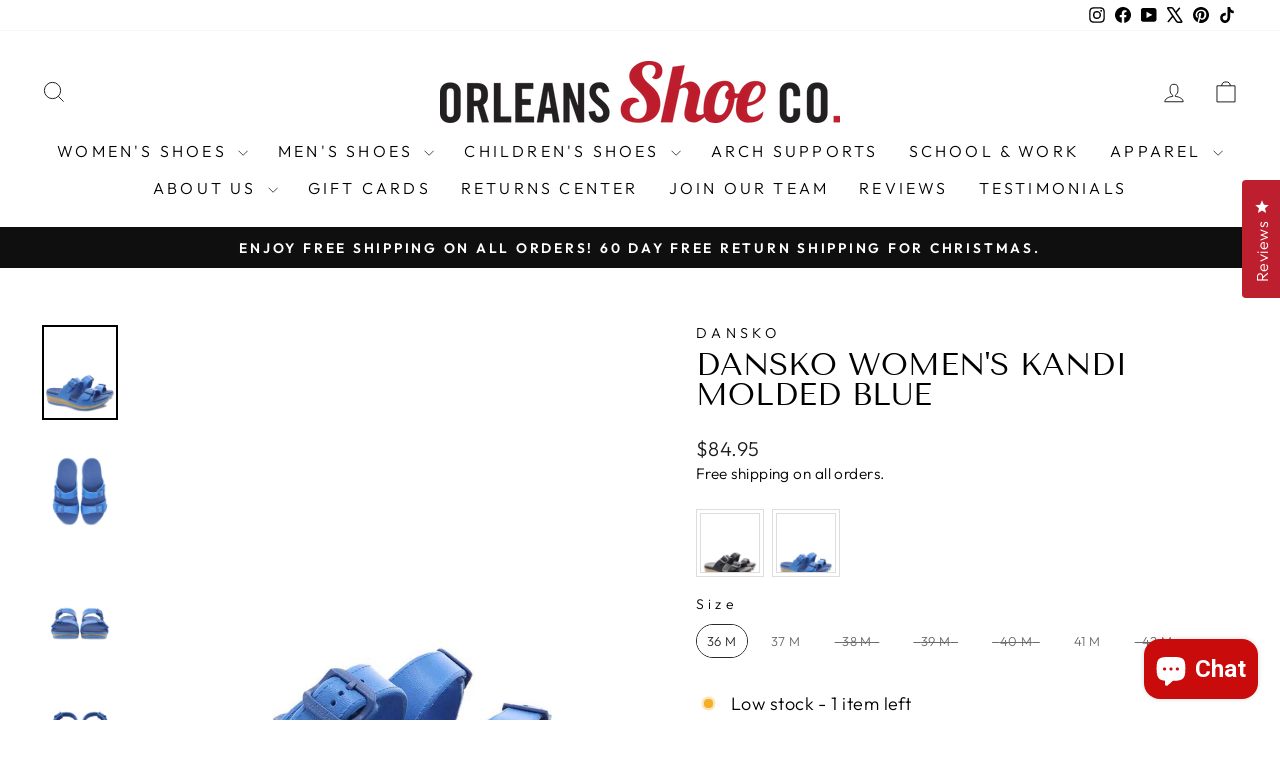

--- FILE ---
content_type: text/html; charset=utf-8
request_url: https://orleansshoes.com/products/dansko-womens-kandi-molded-blue
body_size: 60850
content:
<!doctype html>
<html class="no-js" lang="en" dir="ltr">
<head>
<!-- "snippets/limespot.liquid" was not rendered, the associated app was uninstalled -->
  <!-- Meta Pixel Code -->
<script>
!function(f,b,e,v,n,t,s)
{if(f.fbq)return;n=f.fbq=function(){n.callMethod?
n.callMethod.apply(n,arguments):n.queue.push(arguments)};
if(!f._fbq)f._fbq=n;n.push=n;n.loaded=!0;n.version='2.0';
n.queue=[];t=b.createElement(e);t.async=!0;
t.src=v;s=b.getElementsByTagName(e)[0];
s.parentNode.insertBefore(t,s)}(window, document,'script',
'https://connect.facebook.net/en_US/fbevents.js');
fbq('init', '730088549359403');
fbq('track', 'PageView');
</script>
<noscript><img height="1" width="1" style="display:none"
src="https://www.facebook.com/tr?id=730088549359403&ev=PageView&noscript=1"
/></noscript>
<!-- End Meta Pixel Code -->
  <meta charset="utf-8">
  <meta http-equiv="X-UA-Compatible" content="IE=edge,chrome=1">
  <meta name="viewport" content="width=device-width,initial-scale=1">
  <meta name="theme-color" content="#111111">
  <link rel="canonical" href="https://orleansshoes.com/products/dansko-womens-kandi-molded-blue">
  <link rel="preconnect" href="https://cdn.shopify.com" crossorigin>
  <link rel="preconnect" href="https://fonts.shopifycdn.com" crossorigin>
  <link rel="dns-prefetch" href="https://productreviews.shopifycdn.com">
  <link rel="dns-prefetch" href="https://ajax.googleapis.com">
  <link rel="dns-prefetch" href="https://maps.googleapis.com">
  <link rel="dns-prefetch" href="https://maps.gstatic.com"><link rel="shortcut icon" href="//orleansshoes.com/cdn/shop/files/ORL_LOGO-25_4b5f1390-357b-4504-b898-21a8a535dd99_32x32.png?v=1751893601" type="image/png" /><title>Dansko Women&#39;s Kandi Molded Blue
&ndash; Orleans Shoe Co.
</title>
<meta name="description" content="Easy clean uppers Lightweight color molded nylon Dansko branded buckles. I&#39;m Green™ Biobased EVA (over 50%) which is lightweight and durable EVA footbed; I&#39;m Green™ Biobased EVA (over 50%) which is lightweight and cushioned for shock absorption. Dansko Natural Arch® technology for added support Wood grain printed and/o"><meta property="og:site_name" content="Orleans Shoe Co.">
  <meta property="og:url" content="https://orleansshoes.com/products/dansko-womens-kandi-molded-blue">
  <meta property="og:title" content="Dansko Women&#39;s Kandi Molded Blue">
  <meta property="og:type" content="product">
  <meta property="og:description" content="Easy clean uppers Lightweight color molded nylon Dansko branded buckles. I&#39;m Green™ Biobased EVA (over 50%) which is lightweight and durable EVA footbed; I&#39;m Green™ Biobased EVA (over 50%) which is lightweight and cushioned for shock absorption. Dansko Natural Arch® technology for added support Wood grain printed and/o"><meta property="og:image" content="http://orleansshoes.com/cdn/shop/products/d3_f1596d8e-7ced-408a-bbc9-7b4064aed5fb.jpg?v=1642609913">
    <meta property="og:image:secure_url" content="https://orleansshoes.com/cdn/shop/products/d3_f1596d8e-7ced-408a-bbc9-7b4064aed5fb.jpg?v=1642609913">
    <meta property="og:image:width" content="920">
    <meta property="og:image:height" content="1150"><meta name="twitter:site" content="@OrleansShoeCo">
  <meta name="twitter:card" content="summary_large_image">
  <meta name="twitter:title" content="Dansko Women's Kandi Molded Blue">
  <meta name="twitter:description" content="Easy clean uppers Lightweight color molded nylon Dansko branded buckles. I&#39;m Green™ Biobased EVA (over 50%) which is lightweight and durable EVA footbed; I&#39;m Green™ Biobased EVA (over 50%) which is lightweight and cushioned for shock absorption. Dansko Natural Arch® technology for added support Wood grain printed and/o">
<style data-shopify>@font-face {
  font-family: "Tenor Sans";
  font-weight: 400;
  font-style: normal;
  font-display: swap;
  src: url("//orleansshoes.com/cdn/fonts/tenor_sans/tenorsans_n4.966071a72c28462a9256039d3e3dc5b0cf314f65.woff2") format("woff2"),
       url("//orleansshoes.com/cdn/fonts/tenor_sans/tenorsans_n4.2282841d948f9649ba5c3cad6ea46df268141820.woff") format("woff");
}

  @font-face {
  font-family: Outfit;
  font-weight: 300;
  font-style: normal;
  font-display: swap;
  src: url("//orleansshoes.com/cdn/fonts/outfit/outfit_n3.8c97ae4c4fac7c2ea467a6dc784857f4de7e0e37.woff2") format("woff2"),
       url("//orleansshoes.com/cdn/fonts/outfit/outfit_n3.b50a189ccde91f9bceee88f207c18c09f0b62a7b.woff") format("woff");
}


  @font-face {
  font-family: Outfit;
  font-weight: 600;
  font-style: normal;
  font-display: swap;
  src: url("//orleansshoes.com/cdn/fonts/outfit/outfit_n6.dfcbaa80187851df2e8384061616a8eaa1702fdc.woff2") format("woff2"),
       url("//orleansshoes.com/cdn/fonts/outfit/outfit_n6.88384e9fc3e36038624caccb938f24ea8008a91d.woff") format("woff");
}

  
  
</style><link href="//orleansshoes.com/cdn/shop/t/42/assets/theme.css?v=93626464380700918791747238391" rel="stylesheet" type="text/css" media="all" />
<style data-shopify>:root {
    --typeHeaderPrimary: "Tenor Sans";
    --typeHeaderFallback: sans-serif;
    --typeHeaderSize: 36px;
    --typeHeaderWeight: 400;
    --typeHeaderLineHeight: 1;
    --typeHeaderSpacing: 0.0em;

    --typeBasePrimary:Outfit;
    --typeBaseFallback:sans-serif;
    --typeBaseSize: 18px;
    --typeBaseWeight: 300;
    --typeBaseSpacing: 0.025em;
    --typeBaseLineHeight: 1.4;
    --typeBaselineHeightMinus01: 1.3;

    --typeCollectionTitle: 20px;

    --iconWeight: 2px;
    --iconLinecaps: miter;

    
        --buttonRadius: 0;
    

    --colorGridOverlayOpacity: 0.1;
    --colorAnnouncement: #0f0f0f;
    --colorAnnouncementText: #ffffff;

    --colorBody: #ffffff;
    --colorBodyAlpha05: rgba(255, 255, 255, 0.05);
    --colorBodyDim: #f2f2f2;
    --colorBodyLightDim: #fafafa;
    --colorBodyMediumDim: #f5f5f5;


    --colorBorder: #e8e8e1;

    --colorBtnPrimary: #111111;
    --colorBtnPrimaryLight: #2b2b2b;
    --colorBtnPrimaryDim: #040404;
    --colorBtnPrimaryText: #ffffff;

    --colorCartDot: #ff4f33;

    --colorDrawers: #ffffff;
    --colorDrawersDim: #f2f2f2;
    --colorDrawerBorder: #e8e8e1;
    --colorDrawerText: #000000;
    --colorDrawerTextDark: #000000;
    --colorDrawerButton: #111111;
    --colorDrawerButtonText: #ffffff;

    --colorFooter: #ffffff;
    --colorFooterText: #000000;
    --colorFooterTextAlpha01: #000000;

    --colorGridOverlay: #000000;
    --colorGridOverlayOpacity: 0.1;

    --colorHeaderTextAlpha01: rgba(0, 0, 0, 0.1);

    --colorHeroText: #ffffff;

    --colorSmallImageBg: #ffffff;
    --colorLargeImageBg: #0f0f0f;

    --colorImageOverlay: #000000;
    --colorImageOverlayOpacity: 0.1;
    --colorImageOverlayTextShadow: 0.2;

    --colorLink: #000000;

    --colorModalBg: rgba(230, 230, 230, 0.6);

    --colorNav: #ffffff;
    --colorNavText: #000000;

    --colorPrice: #1c1d1d;

    --colorSaleTag: #1c1d1d;
    --colorSaleTagText: #ffffff;

    --colorTextBody: #000000;
    --colorTextBodyAlpha015: rgba(0, 0, 0, 0.15);
    --colorTextBodyAlpha005: rgba(0, 0, 0, 0.05);
    --colorTextBodyAlpha008: rgba(0, 0, 0, 0.08);
    --colorTextSavings: #C20000;

    --urlIcoSelect: url(//orleansshoes.com/cdn/shop/t/42/assets/ico-select.svg);
    --urlIcoSelectFooter: url(//orleansshoes.com/cdn/shop/t/42/assets/ico-select-footer.svg);
    --urlIcoSelectWhite: url(//orleansshoes.com/cdn/shop/t/42/assets/ico-select-white.svg);

    --grid-gutter: 17px;
    --drawer-gutter: 20px;

    --sizeChartMargin: 25px 0;
    --sizeChartIconMargin: 5px;

    --newsletterReminderPadding: 40px;

    /*Shop Pay Installments*/
    --color-body-text: #000000;
    --color-body: #ffffff;
    --color-bg: #ffffff;
    }

    .placeholder-content {
    background-image: linear-gradient(100deg, #ffffff 40%, #f7f7f7 63%, #ffffff 79%);
    }</style><script>
    document.documentElement.className = document.documentElement.className.replace('no-js', 'js');

    window.theme = window.theme || {};
    theme.routes = {
      home: "/",
      cart: "/cart.js",
      cartPage: "/cart",
      cartAdd: "/cart/add.js",
      cartChange: "/cart/change.js",
      search: "/search",
      predictiveSearch: "/search/suggest"
    };
    theme.strings = {
      soldOut: "Sold Out",
      unavailable: "Unavailable",
      inStockLabel: "In stock, ready to ship",
      oneStockLabel: "Low stock - [count] item left",
      otherStockLabel: "Low stock - [count] items left",
      willNotShipUntil: "Ready to ship [date]",
      willBeInStockAfter: "Back in stock [date]",
      waitingForStock: "SOLD OUT",
      savePrice: "Save [saved_amount]",
      cartEmpty: "Your cart is currently empty.",
      cartTermsConfirmation: "You must agree with the terms and conditions of sales to check out",
      searchCollections: "Collections",
      searchPages: "Pages",
      searchArticles: "Articles",
      productFrom: "from ",
      maxQuantity: "You can only have [quantity] of [title] in your cart."
    };
    theme.settings = {
      cartType: "drawer",
      isCustomerTemplate: false,
      moneyFormat: "${{amount}}",
      saveType: "dollar",
      productImageSize: "natural",
      productImageCover: true,
      predictiveSearch: true,
      predictiveSearchType: null,
      predictiveSearchVendor: false,
      predictiveSearchPrice: false,
      quickView: false,
      themeName: 'Impulse',
      themeVersion: "7.6.2"
    };
  </script>

  <script>window.performance && window.performance.mark && window.performance.mark('shopify.content_for_header.start');</script><meta name="facebook-domain-verification" content="thtkseelo56vzkn1w00u9gdkbekbga">
<meta name="facebook-domain-verification" content="kae462lzdjuz7jic5toqkqpe9tspdl">
<meta name="facebook-domain-verification" content="701elxl5xwrzbe5m6pde32n47wn9sq">
<meta name="google-site-verification" content="TORYhBN2-R6yP3vuy8whcNlKOuyVInrnXqQTRIRRQbc">
<meta id="shopify-digital-wallet" name="shopify-digital-wallet" content="/15639833/digital_wallets/dialog">
<meta name="shopify-checkout-api-token" content="a1823e5c802241eaf6f39bb1c406cdf4">
<meta id="in-context-paypal-metadata" data-shop-id="15639833" data-venmo-supported="true" data-environment="production" data-locale="en_US" data-paypal-v4="true" data-currency="USD">
<link rel="alternate" type="application/json+oembed" href="https://orleansshoes.com/products/dansko-womens-kandi-molded-blue.oembed">
<script async="async" src="/checkouts/internal/preloads.js?locale=en-US"></script>
<link rel="preconnect" href="https://shop.app" crossorigin="anonymous">
<script async="async" src="https://shop.app/checkouts/internal/preloads.js?locale=en-US&shop_id=15639833" crossorigin="anonymous"></script>
<script id="apple-pay-shop-capabilities" type="application/json">{"shopId":15639833,"countryCode":"US","currencyCode":"USD","merchantCapabilities":["supports3DS"],"merchantId":"gid:\/\/shopify\/Shop\/15639833","merchantName":"Orleans Shoe Co.","requiredBillingContactFields":["postalAddress","email"],"requiredShippingContactFields":["postalAddress","email"],"shippingType":"shipping","supportedNetworks":["visa","masterCard","amex","discover","elo","jcb"],"total":{"type":"pending","label":"Orleans Shoe Co.","amount":"1.00"},"shopifyPaymentsEnabled":true,"supportsSubscriptions":true}</script>
<script id="shopify-features" type="application/json">{"accessToken":"a1823e5c802241eaf6f39bb1c406cdf4","betas":["rich-media-storefront-analytics"],"domain":"orleansshoes.com","predictiveSearch":true,"shopId":15639833,"locale":"en"}</script>
<script>var Shopify = Shopify || {};
Shopify.shop = "good-feet-new-orleans.myshopify.com";
Shopify.locale = "en";
Shopify.currency = {"active":"USD","rate":"1.0"};
Shopify.country = "US";
Shopify.theme = {"name":"Updated copy of Updated copy of Impulse","id":147603652836,"schema_name":"Impulse","schema_version":"7.6.2","theme_store_id":857,"role":"main"};
Shopify.theme.handle = "null";
Shopify.theme.style = {"id":null,"handle":null};
Shopify.cdnHost = "orleansshoes.com/cdn";
Shopify.routes = Shopify.routes || {};
Shopify.routes.root = "/";</script>
<script type="module">!function(o){(o.Shopify=o.Shopify||{}).modules=!0}(window);</script>
<script>!function(o){function n(){var o=[];function n(){o.push(Array.prototype.slice.apply(arguments))}return n.q=o,n}var t=o.Shopify=o.Shopify||{};t.loadFeatures=n(),t.autoloadFeatures=n()}(window);</script>
<script>
  window.ShopifyPay = window.ShopifyPay || {};
  window.ShopifyPay.apiHost = "shop.app\/pay";
  window.ShopifyPay.redirectState = null;
</script>
<script id="shop-js-analytics" type="application/json">{"pageType":"product"}</script>
<script defer="defer" async type="module" src="//orleansshoes.com/cdn/shopifycloud/shop-js/modules/v2/client.init-shop-cart-sync_DtuiiIyl.en.esm.js"></script>
<script defer="defer" async type="module" src="//orleansshoes.com/cdn/shopifycloud/shop-js/modules/v2/chunk.common_CUHEfi5Q.esm.js"></script>
<script type="module">
  await import("//orleansshoes.com/cdn/shopifycloud/shop-js/modules/v2/client.init-shop-cart-sync_DtuiiIyl.en.esm.js");
await import("//orleansshoes.com/cdn/shopifycloud/shop-js/modules/v2/chunk.common_CUHEfi5Q.esm.js");

  window.Shopify.SignInWithShop?.initShopCartSync?.({"fedCMEnabled":true,"windoidEnabled":true});

</script>
<script defer="defer" async type="module" src="//orleansshoes.com/cdn/shopifycloud/shop-js/modules/v2/client.payment-terms_CAtGlQYS.en.esm.js"></script>
<script defer="defer" async type="module" src="//orleansshoes.com/cdn/shopifycloud/shop-js/modules/v2/chunk.common_CUHEfi5Q.esm.js"></script>
<script defer="defer" async type="module" src="//orleansshoes.com/cdn/shopifycloud/shop-js/modules/v2/chunk.modal_BewljZkx.esm.js"></script>
<script type="module">
  await import("//orleansshoes.com/cdn/shopifycloud/shop-js/modules/v2/client.payment-terms_CAtGlQYS.en.esm.js");
await import("//orleansshoes.com/cdn/shopifycloud/shop-js/modules/v2/chunk.common_CUHEfi5Q.esm.js");
await import("//orleansshoes.com/cdn/shopifycloud/shop-js/modules/v2/chunk.modal_BewljZkx.esm.js");

  
</script>
<script>
  window.Shopify = window.Shopify || {};
  if (!window.Shopify.featureAssets) window.Shopify.featureAssets = {};
  window.Shopify.featureAssets['shop-js'] = {"shop-cart-sync":["modules/v2/client.shop-cart-sync_DFoTY42P.en.esm.js","modules/v2/chunk.common_CUHEfi5Q.esm.js"],"init-fed-cm":["modules/v2/client.init-fed-cm_D2UNy1i2.en.esm.js","modules/v2/chunk.common_CUHEfi5Q.esm.js"],"init-shop-email-lookup-coordinator":["modules/v2/client.init-shop-email-lookup-coordinator_BQEe2rDt.en.esm.js","modules/v2/chunk.common_CUHEfi5Q.esm.js"],"shop-cash-offers":["modules/v2/client.shop-cash-offers_3CTtReFF.en.esm.js","modules/v2/chunk.common_CUHEfi5Q.esm.js","modules/v2/chunk.modal_BewljZkx.esm.js"],"shop-button":["modules/v2/client.shop-button_C6oxCjDL.en.esm.js","modules/v2/chunk.common_CUHEfi5Q.esm.js"],"init-windoid":["modules/v2/client.init-windoid_5pix8xhK.en.esm.js","modules/v2/chunk.common_CUHEfi5Q.esm.js"],"avatar":["modules/v2/client.avatar_BTnouDA3.en.esm.js"],"init-shop-cart-sync":["modules/v2/client.init-shop-cart-sync_DtuiiIyl.en.esm.js","modules/v2/chunk.common_CUHEfi5Q.esm.js"],"shop-toast-manager":["modules/v2/client.shop-toast-manager_BYv_8cH1.en.esm.js","modules/v2/chunk.common_CUHEfi5Q.esm.js"],"pay-button":["modules/v2/client.pay-button_FnF9EIkY.en.esm.js","modules/v2/chunk.common_CUHEfi5Q.esm.js"],"shop-login-button":["modules/v2/client.shop-login-button_CH1KUpOf.en.esm.js","modules/v2/chunk.common_CUHEfi5Q.esm.js","modules/v2/chunk.modal_BewljZkx.esm.js"],"init-customer-accounts-sign-up":["modules/v2/client.init-customer-accounts-sign-up_aj7QGgYS.en.esm.js","modules/v2/client.shop-login-button_CH1KUpOf.en.esm.js","modules/v2/chunk.common_CUHEfi5Q.esm.js","modules/v2/chunk.modal_BewljZkx.esm.js"],"init-shop-for-new-customer-accounts":["modules/v2/client.init-shop-for-new-customer-accounts_NbnYRf_7.en.esm.js","modules/v2/client.shop-login-button_CH1KUpOf.en.esm.js","modules/v2/chunk.common_CUHEfi5Q.esm.js","modules/v2/chunk.modal_BewljZkx.esm.js"],"init-customer-accounts":["modules/v2/client.init-customer-accounts_ppedhqCH.en.esm.js","modules/v2/client.shop-login-button_CH1KUpOf.en.esm.js","modules/v2/chunk.common_CUHEfi5Q.esm.js","modules/v2/chunk.modal_BewljZkx.esm.js"],"shop-follow-button":["modules/v2/client.shop-follow-button_CMIBBa6u.en.esm.js","modules/v2/chunk.common_CUHEfi5Q.esm.js","modules/v2/chunk.modal_BewljZkx.esm.js"],"lead-capture":["modules/v2/client.lead-capture_But0hIyf.en.esm.js","modules/v2/chunk.common_CUHEfi5Q.esm.js","modules/v2/chunk.modal_BewljZkx.esm.js"],"checkout-modal":["modules/v2/client.checkout-modal_BBxc70dQ.en.esm.js","modules/v2/chunk.common_CUHEfi5Q.esm.js","modules/v2/chunk.modal_BewljZkx.esm.js"],"shop-login":["modules/v2/client.shop-login_hM3Q17Kl.en.esm.js","modules/v2/chunk.common_CUHEfi5Q.esm.js","modules/v2/chunk.modal_BewljZkx.esm.js"],"payment-terms":["modules/v2/client.payment-terms_CAtGlQYS.en.esm.js","modules/v2/chunk.common_CUHEfi5Q.esm.js","modules/v2/chunk.modal_BewljZkx.esm.js"]};
</script>
<script>(function() {
  var isLoaded = false;
  function asyncLoad() {
    if (isLoaded) return;
    isLoaded = true;
    var urls = ["https:\/\/chimpstatic.com\/mcjs-connected\/js\/users\/2cbaf886c9dd033518fb60d2c\/43ad79df4f931a400942c14c7.js?shop=good-feet-new-orleans.myshopify.com"];
    for (var i = 0; i < urls.length; i++) {
      var s = document.createElement('script');
      s.type = 'text/javascript';
      s.async = true;
      s.src = urls[i];
      var x = document.getElementsByTagName('script')[0];
      x.parentNode.insertBefore(s, x);
    }
  };
  if(window.attachEvent) {
    window.attachEvent('onload', asyncLoad);
  } else {
    window.addEventListener('load', asyncLoad, false);
  }
})();</script>
<script id="__st">var __st={"a":15639833,"offset":-21600,"reqid":"a3cd412e-607e-42fe-965f-edd62f5c88f1-1766239201","pageurl":"orleansshoes.com\/products\/dansko-womens-kandi-molded-blue","u":"94506af6b257","p":"product","rtyp":"product","rid":7526985302244};</script>
<script>window.ShopifyPaypalV4VisibilityTracking = true;</script>
<script id="captcha-bootstrap">!function(){'use strict';const t='contact',e='account',n='new_comment',o=[[t,t],['blogs',n],['comments',n],[t,'customer']],c=[[e,'customer_login'],[e,'guest_login'],[e,'recover_customer_password'],[e,'create_customer']],r=t=>t.map((([t,e])=>`form[action*='/${t}']:not([data-nocaptcha='true']) input[name='form_type'][value='${e}']`)).join(','),a=t=>()=>t?[...document.querySelectorAll(t)].map((t=>t.form)):[];function s(){const t=[...o],e=r(t);return a(e)}const i='password',u='form_key',d=['recaptcha-v3-token','g-recaptcha-response','h-captcha-response',i],f=()=>{try{return window.sessionStorage}catch{return}},m='__shopify_v',_=t=>t.elements[u];function p(t,e,n=!1){try{const o=window.sessionStorage,c=JSON.parse(o.getItem(e)),{data:r}=function(t){const{data:e,action:n}=t;return t[m]||n?{data:e,action:n}:{data:t,action:n}}(c);for(const[e,n]of Object.entries(r))t.elements[e]&&(t.elements[e].value=n);n&&o.removeItem(e)}catch(o){console.error('form repopulation failed',{error:o})}}const l='form_type',E='cptcha';function T(t){t.dataset[E]=!0}const w=window,h=w.document,L='Shopify',v='ce_forms',y='captcha';let A=!1;((t,e)=>{const n=(g='f06e6c50-85a8-45c8-87d0-21a2b65856fe',I='https://cdn.shopify.com/shopifycloud/storefront-forms-hcaptcha/ce_storefront_forms_captcha_hcaptcha.v1.5.2.iife.js',D={infoText:'Protected by hCaptcha',privacyText:'Privacy',termsText:'Terms'},(t,e,n)=>{const o=w[L][v],c=o.bindForm;if(c)return c(t,g,e,D).then(n);var r;o.q.push([[t,g,e,D],n]),r=I,A||(h.body.append(Object.assign(h.createElement('script'),{id:'captcha-provider',async:!0,src:r})),A=!0)});var g,I,D;w[L]=w[L]||{},w[L][v]=w[L][v]||{},w[L][v].q=[],w[L][y]=w[L][y]||{},w[L][y].protect=function(t,e){n(t,void 0,e),T(t)},Object.freeze(w[L][y]),function(t,e,n,w,h,L){const[v,y,A,g]=function(t,e,n){const i=e?o:[],u=t?c:[],d=[...i,...u],f=r(d),m=r(i),_=r(d.filter((([t,e])=>n.includes(e))));return[a(f),a(m),a(_),s()]}(w,h,L),I=t=>{const e=t.target;return e instanceof HTMLFormElement?e:e&&e.form},D=t=>v().includes(t);t.addEventListener('submit',(t=>{const e=I(t);if(!e)return;const n=D(e)&&!e.dataset.hcaptchaBound&&!e.dataset.recaptchaBound,o=_(e),c=g().includes(e)&&(!o||!o.value);(n||c)&&t.preventDefault(),c&&!n&&(function(t){try{if(!f())return;!function(t){const e=f();if(!e)return;const n=_(t);if(!n)return;const o=n.value;o&&e.removeItem(o)}(t);const e=Array.from(Array(32),(()=>Math.random().toString(36)[2])).join('');!function(t,e){_(t)||t.append(Object.assign(document.createElement('input'),{type:'hidden',name:u})),t.elements[u].value=e}(t,e),function(t,e){const n=f();if(!n)return;const o=[...t.querySelectorAll(`input[type='${i}']`)].map((({name:t})=>t)),c=[...d,...o],r={};for(const[a,s]of new FormData(t).entries())c.includes(a)||(r[a]=s);n.setItem(e,JSON.stringify({[m]:1,action:t.action,data:r}))}(t,e)}catch(e){console.error('failed to persist form',e)}}(e),e.submit())}));const S=(t,e)=>{t&&!t.dataset[E]&&(n(t,e.some((e=>e===t))),T(t))};for(const o of['focusin','change'])t.addEventListener(o,(t=>{const e=I(t);D(e)&&S(e,y())}));const B=e.get('form_key'),M=e.get(l),P=B&&M;t.addEventListener('DOMContentLoaded',(()=>{const t=y();if(P)for(const e of t)e.elements[l].value===M&&p(e,B);[...new Set([...A(),...v().filter((t=>'true'===t.dataset.shopifyCaptcha))])].forEach((e=>S(e,t)))}))}(h,new URLSearchParams(w.location.search),n,t,e,['guest_login'])})(!0,!0)}();</script>
<script integrity="sha256-4kQ18oKyAcykRKYeNunJcIwy7WH5gtpwJnB7kiuLZ1E=" data-source-attribution="shopify.loadfeatures" defer="defer" src="//orleansshoes.com/cdn/shopifycloud/storefront/assets/storefront/load_feature-a0a9edcb.js" crossorigin="anonymous"></script>
<script crossorigin="anonymous" defer="defer" src="//orleansshoes.com/cdn/shopifycloud/storefront/assets/shopify_pay/storefront-65b4c6d7.js?v=20250812"></script>
<script data-source-attribution="shopify.dynamic_checkout.dynamic.init">var Shopify=Shopify||{};Shopify.PaymentButton=Shopify.PaymentButton||{isStorefrontPortableWallets:!0,init:function(){window.Shopify.PaymentButton.init=function(){};var t=document.createElement("script");t.src="https://orleansshoes.com/cdn/shopifycloud/portable-wallets/latest/portable-wallets.en.js",t.type="module",document.head.appendChild(t)}};
</script>
<script data-source-attribution="shopify.dynamic_checkout.buyer_consent">
  function portableWalletsHideBuyerConsent(e){var t=document.getElementById("shopify-buyer-consent"),n=document.getElementById("shopify-subscription-policy-button");t&&n&&(t.classList.add("hidden"),t.setAttribute("aria-hidden","true"),n.removeEventListener("click",e))}function portableWalletsShowBuyerConsent(e){var t=document.getElementById("shopify-buyer-consent"),n=document.getElementById("shopify-subscription-policy-button");t&&n&&(t.classList.remove("hidden"),t.removeAttribute("aria-hidden"),n.addEventListener("click",e))}window.Shopify?.PaymentButton&&(window.Shopify.PaymentButton.hideBuyerConsent=portableWalletsHideBuyerConsent,window.Shopify.PaymentButton.showBuyerConsent=portableWalletsShowBuyerConsent);
</script>
<script>
  function portableWalletsCleanup(e){e&&e.src&&console.error("Failed to load portable wallets script "+e.src);var t=document.querySelectorAll("shopify-accelerated-checkout .shopify-payment-button__skeleton, shopify-accelerated-checkout-cart .wallet-cart-button__skeleton"),e=document.getElementById("shopify-buyer-consent");for(let e=0;e<t.length;e++)t[e].remove();e&&e.remove()}function portableWalletsNotLoadedAsModule(e){e instanceof ErrorEvent&&"string"==typeof e.message&&e.message.includes("import.meta")&&"string"==typeof e.filename&&e.filename.includes("portable-wallets")&&(window.removeEventListener("error",portableWalletsNotLoadedAsModule),window.Shopify.PaymentButton.failedToLoad=e,"loading"===document.readyState?document.addEventListener("DOMContentLoaded",window.Shopify.PaymentButton.init):window.Shopify.PaymentButton.init())}window.addEventListener("error",portableWalletsNotLoadedAsModule);
</script>

<script type="module" src="https://orleansshoes.com/cdn/shopifycloud/portable-wallets/latest/portable-wallets.en.js" onError="portableWalletsCleanup(this)" crossorigin="anonymous"></script>
<script nomodule>
  document.addEventListener("DOMContentLoaded", portableWalletsCleanup);
</script>

<link id="shopify-accelerated-checkout-styles" rel="stylesheet" media="screen" href="https://orleansshoes.com/cdn/shopifycloud/portable-wallets/latest/accelerated-checkout-backwards-compat.css" crossorigin="anonymous">
<style id="shopify-accelerated-checkout-cart">
        #shopify-buyer-consent {
  margin-top: 1em;
  display: inline-block;
  width: 100%;
}

#shopify-buyer-consent.hidden {
  display: none;
}

#shopify-subscription-policy-button {
  background: none;
  border: none;
  padding: 0;
  text-decoration: underline;
  font-size: inherit;
  cursor: pointer;
}

#shopify-subscription-policy-button::before {
  box-shadow: none;
}

      </style>

<script>window.performance && window.performance.mark && window.performance.mark('shopify.content_for_header.end');</script><script id="shop-promise-product" type="application/json">
  {
    "productId": "7526985302244",
    "variantId": "42361987825892"
  }
</script>
<script id="shop-promise-features" type="application/json">
  {
    "supportedPromiseBrands": ["shop_promise"],
    "f_b9ba94d16a7d18ccd91d68be01e37df6": true,
    "f_d6a5ed9e446fe634f81a0afc12242e13": false,
    "f_969d462a4c9dafec9a50ab6f73d220f8": true,
    "bwpPdpKillswitchEnabled": false
  }
</script>
<script fetchpriority="high" defer="defer" src="https://orleansshoes.com/cdn/shopifycloud/shop-promise-pdp/shop_promise_pdp.js?v=1" data-source-attribution="shopify.shop-promise-pdp" crossorigin="anonymous"></script>


  <script src="//orleansshoes.com/cdn/shop/t/42/assets/vendor-scripts-v11.js" defer="defer"></script><script src="//orleansshoes.com/cdn/shop/t/42/assets/theme.js?v=22325264162658116151747238373" defer="defer"></script>
<!-- BEGIN app block: shopify://apps/okendo/blocks/theme-settings/bb689e69-ea70-4661-8fb7-ad24a2e23c29 --><!-- BEGIN app snippet: header-metafields -->










    <style data-oke-reviews-version="0.82.1" type="text/css" data-href="https://d3hw6dc1ow8pp2.cloudfront.net/reviews-widget-plus/css/okendo-reviews-styles.9d163ae1.css"></style><style data-oke-reviews-version="0.82.1" type="text/css" data-href="https://d3hw6dc1ow8pp2.cloudfront.net/reviews-widget-plus/css/modules/okendo-star-rating.4cb378a8.css"></style><style data-oke-reviews-version="0.82.1" type="text/css" data-href="https://d3hw6dc1ow8pp2.cloudfront.net/reviews-widget-plus/css/modules/okendo-reviews-keywords.0942444f.css"></style><style data-oke-reviews-version="0.82.1" type="text/css" data-href="https://d3hw6dc1ow8pp2.cloudfront.net/reviews-widget-plus/css/modules/okendo-reviews-summary.a0c9d7d6.css"></style><style type="text/css">.okeReviews[data-oke-container],div.okeReviews{font-size:14px;font-size:var(--oke-text-regular);font-weight:400;font-family:var(--oke-text-fontFamily);line-height:1.6}.okeReviews[data-oke-container] *,.okeReviews[data-oke-container] :after,.okeReviews[data-oke-container] :before,div.okeReviews *,div.okeReviews :after,div.okeReviews :before{box-sizing:border-box}.okeReviews[data-oke-container] h1,.okeReviews[data-oke-container] h2,.okeReviews[data-oke-container] h3,.okeReviews[data-oke-container] h4,.okeReviews[data-oke-container] h5,.okeReviews[data-oke-container] h6,div.okeReviews h1,div.okeReviews h2,div.okeReviews h3,div.okeReviews h4,div.okeReviews h5,div.okeReviews h6{font-size:1em;font-weight:400;line-height:1.4;margin:0}.okeReviews[data-oke-container] ul,div.okeReviews ul{padding:0;margin:0}.okeReviews[data-oke-container] li,div.okeReviews li{list-style-type:none;padding:0}.okeReviews[data-oke-container] p,div.okeReviews p{line-height:1.8;margin:0 0 4px}.okeReviews[data-oke-container] p:last-child,div.okeReviews p:last-child{margin-bottom:0}.okeReviews[data-oke-container] a,div.okeReviews a{text-decoration:none;color:inherit}.okeReviews[data-oke-container] button,div.okeReviews button{border-radius:0;border:0;box-shadow:none;margin:0;width:auto;min-width:auto;padding:0;background-color:transparent;min-height:auto}.okeReviews[data-oke-container] button,.okeReviews[data-oke-container] input,.okeReviews[data-oke-container] select,.okeReviews[data-oke-container] textarea,div.okeReviews button,div.okeReviews input,div.okeReviews select,div.okeReviews textarea{font-family:inherit;font-size:1em}.okeReviews[data-oke-container] label,.okeReviews[data-oke-container] select,div.okeReviews label,div.okeReviews select{display:inline}.okeReviews[data-oke-container] select,div.okeReviews select{width:auto}.okeReviews[data-oke-container] article,.okeReviews[data-oke-container] aside,div.okeReviews article,div.okeReviews aside{margin:0}.okeReviews[data-oke-container] table,div.okeReviews table{background:transparent;border:0;border-collapse:collapse;border-spacing:0;font-family:inherit;font-size:1em;table-layout:auto}.okeReviews[data-oke-container] table td,.okeReviews[data-oke-container] table th,.okeReviews[data-oke-container] table tr,div.okeReviews table td,div.okeReviews table th,div.okeReviews table tr{border:0;font-family:inherit;font-size:1em}.okeReviews[data-oke-container] table td,.okeReviews[data-oke-container] table th,div.okeReviews table td,div.okeReviews table th{background:transparent;font-weight:400;letter-spacing:normal;padding:0;text-align:left;text-transform:none;vertical-align:middle}.okeReviews[data-oke-container] table tr:hover td,.okeReviews[data-oke-container] table tr:hover th,div.okeReviews table tr:hover td,div.okeReviews table tr:hover th{background:transparent}.okeReviews[data-oke-container] fieldset,div.okeReviews fieldset{border:0;padding:0;margin:0;min-width:0}.okeReviews[data-oke-container] img,.okeReviews[data-oke-container] svg,div.okeReviews img,div.okeReviews svg{max-width:none}.okeReviews[data-oke-container] div:empty,div.okeReviews div:empty{display:block}.okeReviews[data-oke-container] .oke-icon:before,div.okeReviews .oke-icon:before{font-family:oke-widget-icons!important;font-style:normal;font-weight:400;font-variant:normal;text-transform:none;line-height:1;-webkit-font-smoothing:antialiased;-moz-osx-font-smoothing:grayscale;color:inherit}.okeReviews[data-oke-container] .oke-icon--select-arrow:before,div.okeReviews .oke-icon--select-arrow:before{content:""}.okeReviews[data-oke-container] .oke-icon--loading:before,div.okeReviews .oke-icon--loading:before{content:""}.okeReviews[data-oke-container] .oke-icon--pencil:before,div.okeReviews .oke-icon--pencil:before{content:""}.okeReviews[data-oke-container] .oke-icon--filter:before,div.okeReviews .oke-icon--filter:before{content:""}.okeReviews[data-oke-container] .oke-icon--play:before,div.okeReviews .oke-icon--play:before{content:""}.okeReviews[data-oke-container] .oke-icon--tick-circle:before,div.okeReviews .oke-icon--tick-circle:before{content:""}.okeReviews[data-oke-container] .oke-icon--chevron-left:before,div.okeReviews .oke-icon--chevron-left:before{content:""}.okeReviews[data-oke-container] .oke-icon--chevron-right:before,div.okeReviews .oke-icon--chevron-right:before{content:""}.okeReviews[data-oke-container] .oke-icon--thumbs-down:before,div.okeReviews .oke-icon--thumbs-down:before{content:""}.okeReviews[data-oke-container] .oke-icon--thumbs-up:before,div.okeReviews .oke-icon--thumbs-up:before{content:""}.okeReviews[data-oke-container] .oke-icon--close:before,div.okeReviews .oke-icon--close:before{content:""}.okeReviews[data-oke-container] .oke-icon--chevron-up:before,div.okeReviews .oke-icon--chevron-up:before{content:""}.okeReviews[data-oke-container] .oke-icon--chevron-down:before,div.okeReviews .oke-icon--chevron-down:before{content:""}.okeReviews[data-oke-container] .oke-icon--star:before,div.okeReviews .oke-icon--star:before{content:""}.okeReviews[data-oke-container] .oke-icon--magnifying-glass:before,div.okeReviews .oke-icon--magnifying-glass:before{content:""}@font-face{font-family:oke-widget-icons;src:url(https://d3hw6dc1ow8pp2.cloudfront.net/reviews-widget-plus/fonts/oke-widget-icons.ttf) format("truetype"),url(https://d3hw6dc1ow8pp2.cloudfront.net/reviews-widget-plus/fonts/oke-widget-icons.woff) format("woff"),url(https://d3hw6dc1ow8pp2.cloudfront.net/reviews-widget-plus/img/oke-widget-icons.bc0d6b0a.svg) format("svg");font-weight:400;font-style:normal;font-display:block}.okeReviews[data-oke-container] .oke-button,div.okeReviews .oke-button{display:inline-block;border-style:solid;border-color:var(--oke-button-borderColor);border-width:var(--oke-button-borderWidth);background-color:var(--oke-button-backgroundColor);line-height:1;padding:12px 24px;margin:0;border-radius:var(--oke-button-borderRadius);color:var(--oke-button-textColor);text-align:center;position:relative;font-weight:var(--oke-button-fontWeight);font-size:var(--oke-button-fontSize);font-family:var(--oke-button-fontFamily);outline:0}.okeReviews[data-oke-container] .oke-button-text,.okeReviews[data-oke-container] .oke-button .oke-icon,div.okeReviews .oke-button-text,div.okeReviews .oke-button .oke-icon{line-height:1}.okeReviews[data-oke-container] .oke-button.oke-is-loading,div.okeReviews .oke-button.oke-is-loading{position:relative}.okeReviews[data-oke-container] .oke-button.oke-is-loading:before,div.okeReviews .oke-button.oke-is-loading:before{font-family:oke-widget-icons!important;font-style:normal;font-weight:400;font-variant:normal;text-transform:none;line-height:1;-webkit-font-smoothing:antialiased;-moz-osx-font-smoothing:grayscale;content:"";color:undefined;font-size:12px;display:inline-block;animation:oke-spin 1s linear infinite;position:absolute;width:12px;height:12px;top:0;left:0;bottom:0;right:0;margin:auto}.okeReviews[data-oke-container] .oke-button.oke-is-loading>*,div.okeReviews .oke-button.oke-is-loading>*{opacity:0}.okeReviews[data-oke-container] .oke-button.oke-is-active,div.okeReviews .oke-button.oke-is-active{background-color:var(--oke-button-backgroundColorActive);color:var(--oke-button-textColorActive);border-color:var(--oke-button-borderColorActive)}.okeReviews[data-oke-container] .oke-button:not(.oke-is-loading),div.okeReviews .oke-button:not(.oke-is-loading){cursor:pointer}.okeReviews[data-oke-container] .oke-button:not(.oke-is-loading):not(.oke-is-active):hover,div.okeReviews .oke-button:not(.oke-is-loading):not(.oke-is-active):hover{background-color:var(--oke-button-backgroundColorHover);color:var(--oke-button-textColorHover);border-color:var(--oke-button-borderColorHover);box-shadow:0 0 0 2px var(--oke-button-backgroundColorHover)}.okeReviews[data-oke-container] .oke-button:not(.oke-is-loading):not(.oke-is-active):active,.okeReviews[data-oke-container] .oke-button:not(.oke-is-loading):not(.oke-is-active):hover:active,div.okeReviews .oke-button:not(.oke-is-loading):not(.oke-is-active):active,div.okeReviews .oke-button:not(.oke-is-loading):not(.oke-is-active):hover:active{background-color:var(--oke-button-backgroundColorActive);color:var(--oke-button-textColorActive);border-color:var(--oke-button-borderColorActive)}.okeReviews[data-oke-container] .oke-title,div.okeReviews .oke-title{font-weight:var(--oke-title-fontWeight);font-size:var(--oke-title-fontSize);font-family:var(--oke-title-fontFamily)}.okeReviews[data-oke-container] .oke-bodyText,div.okeReviews .oke-bodyText{font-weight:var(--oke-bodyText-fontWeight);font-size:var(--oke-bodyText-fontSize);font-family:var(--oke-bodyText-fontFamily)}.okeReviews[data-oke-container] .oke-linkButton,div.okeReviews .oke-linkButton{cursor:pointer;font-weight:700;pointer-events:auto;text-decoration:underline}.okeReviews[data-oke-container] .oke-linkButton:hover,div.okeReviews .oke-linkButton:hover{text-decoration:none}.okeReviews[data-oke-container] .oke-readMore,div.okeReviews .oke-readMore{cursor:pointer;color:inherit;text-decoration:underline}.okeReviews[data-oke-container] .oke-select,div.okeReviews .oke-select{cursor:pointer;background-repeat:no-repeat;background-position-x:100%;background-position-y:50%;border:none;padding:0 24px 0 12px;-moz-appearance:none;appearance:none;color:inherit;-webkit-appearance:none;background-color:transparent;background-image:url("data:image/svg+xml;charset=utf-8,%3Csvg fill='currentColor' xmlns='http://www.w3.org/2000/svg' viewBox='0 0 24 24'%3E%3Cpath d='M7 10l5 5 5-5z'/%3E%3Cpath d='M0 0h24v24H0z' fill='none'/%3E%3C/svg%3E");outline-offset:4px}.okeReviews[data-oke-container] .oke-select:disabled,div.okeReviews .oke-select:disabled{background-color:transparent;background-image:url("data:image/svg+xml;charset=utf-8,%3Csvg fill='%239a9db1' xmlns='http://www.w3.org/2000/svg' viewBox='0 0 24 24'%3E%3Cpath d='M7 10l5 5 5-5z'/%3E%3Cpath d='M0 0h24v24H0z' fill='none'/%3E%3C/svg%3E")}.okeReviews[data-oke-container] .oke-loader,div.okeReviews .oke-loader{position:relative}.okeReviews[data-oke-container] .oke-loader:before,div.okeReviews .oke-loader:before{font-family:oke-widget-icons!important;font-style:normal;font-weight:400;font-variant:normal;text-transform:none;line-height:1;-webkit-font-smoothing:antialiased;-moz-osx-font-smoothing:grayscale;content:"";color:var(--oke-text-secondaryColor);font-size:12px;display:inline-block;animation:oke-spin 1s linear infinite;position:absolute;width:12px;height:12px;top:0;left:0;bottom:0;right:0;margin:auto}.okeReviews[data-oke-container] .oke-a11yText,div.okeReviews .oke-a11yText{border:0;clip:rect(0 0 0 0);height:1px;margin:-1px;overflow:hidden;padding:0;position:absolute;width:1px}.okeReviews[data-oke-container] .oke-hidden,div.okeReviews .oke-hidden{display:none}.okeReviews[data-oke-container] .oke-modal,div.okeReviews .oke-modal{bottom:0;left:0;overflow:auto;position:fixed;right:0;top:0;z-index:2147483647;max-height:100%;background-color:rgba(0,0,0,.5);padding:40px 0 32px}@media only screen and (min-width:1024px){.okeReviews[data-oke-container] .oke-modal,div.okeReviews .oke-modal{display:flex;align-items:center;padding:48px 0}}.okeReviews[data-oke-container] .oke-modal ::-moz-selection,div.okeReviews .oke-modal ::-moz-selection{background-color:rgba(39,45,69,.2)}.okeReviews[data-oke-container] .oke-modal ::selection,div.okeReviews .oke-modal ::selection{background-color:rgba(39,45,69,.2)}.okeReviews[data-oke-container] .oke-modal,.okeReviews[data-oke-container] .oke-modal p,div.okeReviews .oke-modal,div.okeReviews .oke-modal p{color:#272d45}.okeReviews[data-oke-container] .oke-modal-content,div.okeReviews .oke-modal-content{background-color:#fff;margin:auto;position:relative;will-change:transform,opacity;width:calc(100% - 64px)}@media only screen and (min-width:1024px){.okeReviews[data-oke-container] .oke-modal-content,div.okeReviews .oke-modal-content{max-width:1000px}}.okeReviews[data-oke-container] .oke-modal-close,div.okeReviews .oke-modal-close{cursor:pointer;position:absolute;width:32px;height:32px;top:-32px;padding:4px;right:-4px;line-height:1}.okeReviews[data-oke-container] .oke-modal-close:before,div.okeReviews .oke-modal-close:before{font-family:oke-widget-icons!important;font-style:normal;font-weight:400;font-variant:normal;text-transform:none;line-height:1;-webkit-font-smoothing:antialiased;-moz-osx-font-smoothing:grayscale;content:"";color:#fff;font-size:24px;display:inline-block;width:24px;height:24px}.okeReviews[data-oke-container] .oke-modal-overlay,div.okeReviews .oke-modal-overlay{background-color:rgba(43,46,56,.9)}@media only screen and (min-width:1024px){.okeReviews[data-oke-container] .oke-modal--large .oke-modal-content,div.okeReviews .oke-modal--large .oke-modal-content{max-width:1200px}}.okeReviews[data-oke-container] .oke-modal .oke-helpful,.okeReviews[data-oke-container] .oke-modal .oke-helpful-vote-button,.okeReviews[data-oke-container] .oke-modal .oke-reviewContent-date,div.okeReviews .oke-modal .oke-helpful,div.okeReviews .oke-modal .oke-helpful-vote-button,div.okeReviews .oke-modal .oke-reviewContent-date{color:#676986}.oke-modal .okeReviews[data-oke-container].oke-w,.oke-modal div.okeReviews.oke-w{color:#272d45}.okeReviews[data-oke-container] .oke-tag,div.okeReviews .oke-tag{align-items:center;color:#272d45;display:flex;font-size:var(--oke-text-small);font-weight:600;text-align:left;position:relative;z-index:2;background-color:#f4f4f6;padding:4px 6px;border:none;border-radius:4px;gap:6px;line-height:1}.okeReviews[data-oke-container] .oke-tag svg,div.okeReviews .oke-tag svg{fill:currentColor;height:1rem}.okeReviews[data-oke-container] .hooper,div.okeReviews .hooper{height:auto}.okeReviews--left{text-align:left}.okeReviews--right{text-align:right}.okeReviews--center{text-align:center}.okeReviews :not([tabindex="-1"]):focus-visible{outline:5px auto highlight;outline:5px auto -webkit-focus-ring-color}.is-oke-modalOpen{overflow:hidden!important}img.oke-is-error{background-color:var(--oke-shadingColor);background-size:cover;background-position:50% 50%;box-shadow:inset 0 0 0 1px var(--oke-border-color)}@keyframes oke-spin{0%{transform:rotate(0deg)}to{transform:rotate(1turn)}}@keyframes oke-fade-in{0%{opacity:0}to{opacity:1}}
.oke-stars{line-height:1;position:relative;display:inline-block}.oke-stars-background svg{overflow:visible}.oke-stars-foreground{overflow:hidden;position:absolute;top:0;left:0}.oke-sr{display:inline-block;padding-top:var(--oke-starRating-spaceAbove);padding-bottom:var(--oke-starRating-spaceBelow)}.oke-sr .oke-is-clickable{cursor:pointer}.oke-sr--hidden{display:none}.oke-sr-count,.oke-sr-rating,.oke-sr-stars{display:inline-block;vertical-align:middle}.oke-sr-stars{line-height:1;margin-right:8px}.oke-sr-rating{display:none}.oke-sr-count--brackets:before{content:"("}.oke-sr-count--brackets:after{content:")"}
.oke-rk{display:block}.okeReviews[data-oke-container] .oke-reviewsKeywords-heading,div.okeReviews .oke-reviewsKeywords-heading{font-weight:700;margin-bottom:8px}.okeReviews[data-oke-container] .oke-reviewsKeywords-heading-skeleton,div.okeReviews .oke-reviewsKeywords-heading-skeleton{height:calc(var(--oke-button-fontSize) + 4px);width:150px}.okeReviews[data-oke-container] .oke-reviewsKeywords-list,div.okeReviews .oke-reviewsKeywords-list{display:inline-flex;align-items:center;flex-wrap:wrap;gap:4px}.okeReviews[data-oke-container] .oke-reviewsKeywords-list-category,div.okeReviews .oke-reviewsKeywords-list-category{background-color:var(--oke-filter-backgroundColor);color:var(--oke-filter-textColor);border:1px solid var(--oke-filter-borderColor);border-radius:var(--oke-filter-borderRadius);padding:6px 16px;transition:background-color .1s ease-out,border-color .1s ease-out;white-space:nowrap}.okeReviews[data-oke-container] .oke-reviewsKeywords-list-category.oke-is-clickable,div.okeReviews .oke-reviewsKeywords-list-category.oke-is-clickable{cursor:pointer}.okeReviews[data-oke-container] .oke-reviewsKeywords-list-category.oke-is-active,div.okeReviews .oke-reviewsKeywords-list-category.oke-is-active{background-color:var(--oke-filter-backgroundColorActive);color:var(--oke-filter-textColorActive);border-color:var(--oke-filter-borderColorActive)}.okeReviews[data-oke-container] .oke-reviewsKeywords .oke-translateButton,div.okeReviews .oke-reviewsKeywords .oke-translateButton{margin-top:12px}
.oke-rs{display:block}.oke-rs .oke-reviewsSummary.oke-is-preRender .oke-reviewsSummary-summary{-webkit-mask:linear-gradient(180deg,#000 0,#000 40%,transparent 95%,transparent 0) 100% 50%/100% 100% repeat-x;mask:linear-gradient(180deg,#000 0,#000 40%,transparent 95%,transparent 0) 100% 50%/100% 100% repeat-x;max-height:150px}.okeReviews[data-oke-container] .oke-reviewsSummary .oke-tooltip,div.okeReviews .oke-reviewsSummary .oke-tooltip{display:inline-block;font-weight:400}.okeReviews[data-oke-container] .oke-reviewsSummary .oke-tooltip-trigger,div.okeReviews .oke-reviewsSummary .oke-tooltip-trigger{height:15px;width:15px;overflow:hidden;transform:translateY(-10%)}.okeReviews[data-oke-container] .oke-reviewsSummary-heading,div.okeReviews .oke-reviewsSummary-heading{align-items:center;-moz-column-gap:4px;column-gap:4px;display:inline-flex;font-weight:700;margin-bottom:8px}.okeReviews[data-oke-container] .oke-reviewsSummary-heading-skeleton,div.okeReviews .oke-reviewsSummary-heading-skeleton{height:calc(var(--oke-button-fontSize) + 4px);width:150px}.okeReviews[data-oke-container] .oke-reviewsSummary-icon,div.okeReviews .oke-reviewsSummary-icon{fill:currentColor;font-size:14px}.okeReviews[data-oke-container] .oke-reviewsSummary-icon svg,div.okeReviews .oke-reviewsSummary-icon svg{vertical-align:baseline}.okeReviews[data-oke-container] .oke-reviewsSummary-summary.oke-is-truncated,div.okeReviews .oke-reviewsSummary-summary.oke-is-truncated{display:-webkit-box;-webkit-box-orient:vertical;overflow:hidden;text-overflow:ellipsis}</style>

    <script type="application/json" id="oke-reviews-settings">{"subscriberId":"ce15782f-6ae0-4d46-870b-47dfc7fa84ad","analyticsSettings":{"provider":"ua"},"locale":"en","localeAndVariant":{"code":"en"},"matchCustomerLocale":false,"widgetSettings":{"global":{"dateSettings":{"format":{"type":"relative"}},"hideOkendoBranding":true,"showIncentiveIndicator":false,"recorderPlusEnabled":true,"searchEnginePaginationEnabled":true,"stars":{"backgroundColor":"#E5E5E5","foregroundColor":"#BE1F2E","interspace":2,"shape":{"type":"default"},"showBorder":false},"font":{"fontType":"inherit-from-page"}},"homepageCarousel":{"slidesPerPage":{"large":3,"medium":2},"totalSlides":25,"scrollBehaviour":"slide","style":{"showDates":true,"border":{"color":"#E5E5EB","width":{"value":1,"unit":"px"}},"bodyFont":{"hasCustomFontSettings":false},"headingFont":{"hasCustomFontSettings":false},"arrows":{"color":"#676986","size":{"value":24,"unit":"px"},"enabled":true},"avatar":{"backgroundColor":"#E5E5EB","placeholderTextColor":"#2C3E50","size":{"value":48,"unit":"px"},"enabled":true},"media":{"size":{"value":117,"unit":"px"},"imageGap":{"value":4,"unit":"px"},"enabled":true},"stars":{"height":{"value":18,"unit":"px"}},"productImageSize":{"value":64,"unit":"px"},"layout":{"name":"testimonial","reviewDetailsPosition":"below","showProductName":true,"showAttributeBars":false,"testimonialAlignment":"center","showProductDetails":"always"},"highlightColor":"#AF2214","spaceAbove":{"value":1,"unit":"px"},"text":{"primaryColor":"#2C3E50","fontSizeRegular":{"value":14,"unit":"px"},"fontSizeSmall":{"value":12,"unit":"px"},"secondaryColor":"#676986"},"spaceBelow":{"value":5,"unit":"px"}},"defaultSort":"rating desc","autoPlay":true,"truncation":{"bodyMaxLines":4,"truncateAll":true,"enabled":true}},"mediaCarousel":{"minimumImages":1,"linkText":"Read More","autoPlay":true,"slideSize":"medium","arrowPosition":"outside"},"mediaGrid":{"gridStyleDesktop":{"layout":"custom-desktop","rows":1,"columns":5},"gridStyleMobile":{"layout":"default-mobile","rows":3,"columns":3},"linkText":"Read More","infiniteScroll":false,"gapSize":{"value":10,"unit":"px"}},"questions":{"initialPageSize":6,"loadMorePageSize":6},"reviewsBadge":{"layout":"large","colorScheme":"dark"},"reviewsTab":{"backgroundColor":"#BE1F2E","position":"top-right","textColor":"#FFFFFF","enabled":true,"positionSmall":"top-right"},"reviewsWidget":{"tabs":{"reviews":true,"questions":true},"header":{"columnDistribution":"space-between","verticalAlignment":"top","blocks":[{"columnWidth":"one-third","modules":[{"name":"rating-average","layout":"one-line"},{"name":"rating-breakdown","backgroundColor":"#F4F4F6","shadingColor":"#BE1F2E","stretchMode":"contain"}],"textAlignment":"left"},{"columnWidth":"two-thirds","modules":[{"name":"recommended"},{"name":"media-carousel","imageGap":{"value":4,"unit":"px"},"imageHeight":{"value":120,"unit":"px"}}],"textAlignment":"left"}]},"style":{"showDates":true,"border":{"color":"#000000","width":{"value":1,"unit":"px"}},"bodyFont":{"fontSize":{"value":11,"unit":"px"},"fontType":"use-global","fontWeight":400,"hasCustomFontSettings":true},"headingFont":{"fontSize":{"value":10,"unit":"px"},"fontType":"use-global","fontWeight":400,"hasCustomFontSettings":true},"filters":{"backgroundColorActive":"#676986","backgroundColor":"#FFFFFF","borderColor":"#DBDDE4","borderRadius":{"value":100,"unit":"px"},"borderColorActive":"#676986","textColorActive":"#FFFFFF","textColor":"#2C3E50","searchHighlightColor":"#B2F9E9"},"avatar":{"backgroundColor":"#111111","placeholderTextColor":"#FFFFFF","size":{"value":48,"unit":"px"},"enabled":true},"stars":{"height":{"value":18,"unit":"px"},"globalOverrideSettings":{"showBorder":false,"backgroundColor":"#E5E5E5","foregroundColor":"#BE1F2E"}},"shadingColor":"#FFFFFF","productImageSize":{"value":48,"unit":"px"},"button":{"backgroundColorActive":"#111111","borderColorHover":"#111111","backgroundColor":"#111111","borderColor":"#111111","backgroundColorHover":"#111111","textColorHover":"#FFFFFF","borderRadius":{"value":1,"unit":"px"},"borderWidth":{"value":1,"unit":"px"},"borderColorActive":"#111111","textColorActive":"#FFFFFF","textColor":"#FFFFFF","font":{"hasCustomFontSettings":false}},"highlightColor":"#BE1F2E","spaceAbove":{"value":20,"unit":"px"},"text":{"primaryColor":"#000000","fontSizeRegular":{"value":11,"unit":"px"},"fontSizeLarge":{"value":11,"unit":"px"},"fontSizeSmall":{"value":11,"unit":"px"},"secondaryColor":"#000000"},"spaceBelow":{"value":20,"unit":"px"},"attributeBar":{"style":"default","backgroundColor":"#D3D4DD","shadingColor":"#BE1F2E","markerColor":"#BE1F2E"}},"showWhenEmpty":true,"reviews":{"list":{"layout":{"name":"split","showAttributeBars":false,"showProductVariantName":false,"columnAmount":4,"showProductDetails":"only-when-grouped"},"loyalty":{"maxInitialAchievements":3,"showVipTiers":false},"initialPageSize":5,"replyTruncation":{"bodyMaxLines":4,"enabled":true},"media":{"layout":"thumbnail","size":{"value":200,"unit":"px"},"imageGap":{"value":4,"unit":"px"}},"truncation":{"bodyMaxLines":4,"truncateAll":false,"enabled":true},"loadMorePageSize":5},"controls":{"filterMode":"closed","writeReviewButtonEnabled":true,"freeTextSearchEnabled":true,"defaultSort":"has_media desc"}}},"starRatings":{"showWhenEmpty":false,"style":{"text":{"content":"review-count","style":"number-and-text","brackets":false},"spaceAbove":{"value":0,"unit":"px"},"globalOverrideSettings":{"backgroundColor":"#E5E5E5","foregroundColor":"#BE1F2E","borderColor":"#BE1F2E","showBorder":false},"spaceBelow":{"value":0,"unit":"px"},"height":{"value":18,"unit":"px"}},"clickBehavior":"scroll-to-widget"}},"features":{"attributeFiltersEnabled":true,"recorderPlusEnabled":true,"recorderQandaPlusEnabled":true,"reviewsKeywordsEnabled":true}}</script>
            <style id="oke-css-vars">:root{--oke-widget-spaceAbove:20px;--oke-widget-spaceBelow:20px;--oke-starRating-spaceAbove:0;--oke-starRating-spaceBelow:0;--oke-button-backgroundColor:#111;--oke-button-backgroundColorHover:#111;--oke-button-backgroundColorActive:#111;--oke-button-textColor:#fff;--oke-button-textColorHover:#fff;--oke-button-textColorActive:#fff;--oke-button-borderColor:#111;--oke-button-borderColorHover:#111;--oke-button-borderColorActive:#111;--oke-button-borderRadius:1px;--oke-button-borderWidth:1px;--oke-button-fontWeight:700;--oke-button-fontSize:var(--oke-text-regular,14px);--oke-button-fontFamily:inherit;--oke-border-color:#000;--oke-border-width:1px;--oke-text-primaryColor:#000;--oke-text-secondaryColor:#000;--oke-text-small:11px;--oke-text-regular:11px;--oke-text-large:11px;--oke-text-fontFamily:inherit;--oke-avatar-size:48px;--oke-avatar-backgroundColor:#111;--oke-avatar-placeholderTextColor:#fff;--oke-highlightColor:#be1f2e;--oke-shadingColor:#fff;--oke-productImageSize:48px;--oke-attributeBar-shadingColor:#be1f2e;--oke-attributeBar-borderColor:undefined;--oke-attributeBar-backgroundColor:#d3d4dd;--oke-attributeBar-markerColor:#be1f2e;--oke-filter-backgroundColor:#fff;--oke-filter-backgroundColorActive:#676986;--oke-filter-borderColor:#dbdde4;--oke-filter-borderColorActive:#676986;--oke-filter-textColor:#2c3e50;--oke-filter-textColorActive:#fff;--oke-filter-borderRadius:100px;--oke-filter-searchHighlightColor:#b2f9e9;--oke-mediaGrid-chevronColor:;--oke-stars-foregroundColor:#be1f2e;--oke-stars-backgroundColor:#e5e5e5;--oke-stars-borderWidth:0}.oke-w,.oke-modal{--oke-stars-foregroundColor:#be1f2e;--oke-stars-backgroundColor:#e5e5e5;--oke-stars-borderWidth:0}.oke-sr{--oke-stars-foregroundColor:#be1f2e;--oke-stars-backgroundColor:#e5e5e5;--oke-stars-borderWidth:0}.oke-w,oke-modal{--oke-title-fontWeight:400;--oke-title-fontSize:10px;--oke-title-fontFamily:inherit;--oke-bodyText-fontWeight:400;--oke-bodyText-fontSize:11px;--oke-bodyText-fontFamily:inherit}</style>
            <style id="oke-reviews-custom-css">.product-single__meta .okeReviews.oke-sr{margin-bottom:15px}.okeReviews.oke-w{width:90%}.okeReviews .oke-modal p{color:#000}.okeReviews .oke-button:not(.oke-is-loading){line-height:unset;font-weight:700;font-size:13px;letter-spacing:.3em;text-transform:uppercase}.okeReviews .oke-button:not(.oke-is-loading):not(.oke-is-active):hover{box-shadow:0 0}.okeReviews.oke-w .oke-button{font-size:13px;font-weight:700;letter-spacing:.3em;text-transform:uppercase;height:50px;position:relative;overflow:hidden;transition:background .2s ease 0s}.okeReviews.oke-w .oke-button:after{content:"";position:absolute;top:0;left:150%;width:200%;height:100%;transform:skew(-20deg);background-image:linear-gradient(90deg,transparent,hsla(0,0%,100%,.25),transparent)}.okeReviews.oke-w .oke-button:hover{background-color:#8d8f90;transition-delay:.25s}.okeReviews.oke-w .oke-button:hover:after{animation:shine .75s cubic-bezier(.01,.56,1,1)}.okeReviews .oke-w-writeReview:before{vertical-align:middle}.okeReviews.oke-w .oke-reviewContent-title,.okeReviews.oke-w .oke-w-navBar-item{font-family:"Tiemann",sans-serif;text-transform:uppercase;font-weight:400}.okeReviews-reviews-header{padding-top:1.5em;padding-bottom:1.5em;text-align:center;font-size:32px}.okeReviews.oke-w .oke-helpful-vote{vertical-align:unset}.okeReviews.oke-w .oke-is-small .oke-button,.okeReviews.oke-w .oke-is-small .oke-w-reviews-writeReview,.okeReviews.oke-w .oke-is-small .oke-qw-askQuestion{width:100%}.okeReviews.oke-w .oke-is-small .oke-w-reviews-writeReview{margin-top:15px}.okeReviews.oke-w .oke-is-small .oke-qw-header-askQuestion{margin-left:0;width:100%}.okeReviews-reviews-header-DRP{padding-top:1.5em;padding-bottom:1.5em;text-align:center;font-size:32px}.reviews-page-wrapper{padding-top:2em}.orc-allReviewsCollections .orc-collectionControlsLabel{border:0;clip:rect(0 0 0 0);height:1px;margin:-1px;overflow:hidden;padding:0;position:absolute;width:1px}.orc-allReviewsCollections .orc-collectionControls{-ms-flex-align:stretch;align-items:stretch;display:-ms-flexbox;display:flex;-ms-flex-wrap:wrap;flex-wrap:wrap}.orc-collectionControls{width:90%;margin:0 auto;max-width:1200px}.orc-allReviewsCollections .orc-collectionControls .orc-collectionControls-item-label{-ms-flex-align:center;align-items:center;border:1px solid #c2c2c2;border-radius:4px;cursor:pointer;display:-ms-flexbox;display:flex;-ms-flex-direction:row;flex-direction:row;-ms-flex-pack:justify;justify-content:space-between;margin-top:0;padding:8px 16px;text-align:center}.orc-allReviewsCollections .orc-collectionControls-item-input--checked+.orc-collectionControls-item-label,.orc-allReviewsCollections .orc-collectionControls-item-input:checked+.orc-collectionControls-item-label{border:1px solid #535565;box-shadow:0 0 0 1px #535565}.orc-allReviewsCollections .orc-collectionControls-item{box-sizing:border-box;-ms-flex:1 1 100%;flex:1 1 100%;padding:3px 9px}.orc-allReviewsCollections .orc-collectionControls-item-label-heading{display:block;-ms-flex-preferred-size:66.66%;flex-basis:66.66%;font-size:18px;font-weight:400;text-align:left}.orc-allReviewsCollections .orc-collectionControls-item-input{border:0;clip:rect(0 0 0 0);height:1px;margin:-1px;overflow:hidden;padding:0;position:absolute;width:1px}.orc-allReviewsCollections .orc-collectionControls-item-label-background{background-position:100%;background-repeat:no-repeat;background-size:contain;display:block;-ms-flex-preferred-size:33.33%;flex-basis:33.33%;height:50px;margin:0}@media only screen and (min-width:800px){.orc-allReviewsCollections .orc-collectionControls-item{-ms-flex:1 1 50%;flex:1 1 50%;padding:9px}.orc-allReviewsCollections .orc-collectionControls .orc-collectionControls-item-label{-ms-flex-align:stretch;align-items:stretch;-ms-flex-direction:column;flex-direction:column;height:auto;padding:16px}.orc-allReviewsCollections .orc-collectionControls-item-label-heading{-ms-flex-preferred-size:auto;flex-basis:auto;margin-bottom:16px;text-align:center}.orc-allReviewsCollections .orc-collectionControls-item-label-background{background-position:50%;-ms-flex-preferred-size:auto;flex-basis:auto;height:150px;margin-top:auto;width:auto}}@media only screen and (min-width:1200px){.orc-allReviewsCollections .orc-collectionControls-item{-ms-flex:1 1 25%;flex:1 1 25%}}@media all and (min-width:1200px){.orc-allReviewsCollections .orc-collectionControls-item{-ms-flex:1 1 25%;flex:1 1 15%}.orc-allReviewsCollections .orc-collectionControls-item-label-heading{font-size:16px}}#orc-collection-control{margin-bottom:4em}div.okeReviews[data-oke-container] .oke-reviewCarousel{max-width:1420px}div.okeReviews[data-oke-container] .oke-reviewCarousel-header-title{font-family:'Tiemann',serif;font-size:calc(var(--typeHeaderSize)*0.73)}div.okeReviews[data-oke-container] .oke-is-small .oke-reviewCarousel-reviews{width:calc(100% - 58px)}@media all and (min-width:769px){div.okeReviews[data-oke-container] .oke-reviewCarousel-header-title{font-size:calc(var(--typeHeaderSize)*0.85)}}</style>
            <template id="oke-reviews-body-template"><svg id="oke-star-symbols" style="display:none!important" data-oke-id="oke-star-symbols"><symbol id="oke-star-empty" style="overflow:visible;"><path id="star-default--empty" fill="var(--oke-stars-backgroundColor)" stroke="var(--oke-stars-borderColor)" stroke-width="var(--oke-stars-borderWidth)" d="M3.34 13.86c-.48.3-.76.1-.63-.44l1.08-4.56L.26 5.82c-.42-.36-.32-.7.24-.74l4.63-.37L6.92.39c.2-.52.55-.52.76 0l1.8 4.32 4.62.37c.56.05.67.37.24.74l-3.53 3.04 1.08 4.56c.13.54-.14.74-.63.44L7.3 11.43l-3.96 2.43z"/></symbol><symbol id="oke-star-filled" style="overflow:visible;"><path id="star-default--filled" fill="var(--oke-stars-foregroundColor)" stroke="var(--oke-stars-borderColor)" stroke-width="var(--oke-stars-borderWidth)" d="M3.34 13.86c-.48.3-.76.1-.63-.44l1.08-4.56L.26 5.82c-.42-.36-.32-.7.24-.74l4.63-.37L6.92.39c.2-.52.55-.52.76 0l1.8 4.32 4.62.37c.56.05.67.37.24.74l-3.53 3.04 1.08 4.56c.13.54-.14.74-.63.44L7.3 11.43l-3.96 2.43z"/></symbol></svg></template><script>document.addEventListener('readystatechange',() =>{Array.from(document.getElementById('oke-reviews-body-template')?.content.children)?.forEach(function(child){if(!Array.from(document.body.querySelectorAll('[data-oke-id='.concat(child.getAttribute('data-oke-id'),']'))).length){document.body.prepend(child)}})},{once:true});</script>










<!-- END app snippet -->

<!-- BEGIN app snippet: widget-plus-initialisation-script -->




    <script async id="okendo-reviews-script" src="https://d3hw6dc1ow8pp2.cloudfront.net/reviews-widget-plus/js/okendo-reviews.js"></script>

<!-- END app snippet -->


<!-- END app block --><!-- BEGIN app block: shopify://apps/swatch-king/blocks/variant-swatch-king/0850b1e4-ba30-4a0d-a8f4-f9a939276d7d -->


















































  <script>
    window.vsk_data = function(){
      return {
        "block_collection_settings": {"alignment":"center","enable":true,"swatch_location":"After image","switch_on_hover":false,"preselect_variant":false,"current_template":"product"},
        "currency": "USD",
        "currency_symbol": "$",
        "primary_locale": "en",
        "localized_string": {},
        "app_setting_styles": {"products_swatch_presentation":{"slide_left_button_svg":"","slide_right_button_svg":""},"collections_swatch_presentation":{"minified":false,"minified_products":false,"minified_template":"+{count}","slide_left_button_svg":"","minified_display_count":[3,6],"slide_right_button_svg":""}},
        "app_setting": {"display_logs":false,"default_preset":496998,"pre_hide_strategy":"hide-all-theme-selectors","swatch_url_source":"cdn","product_data_source":"storefront","data_url_source":"cdn","new_script":true},
        "app_setting_config": {"app_execution_strategy":"all","collections_options_disabled":null,"default_swatch_image":"","do_not_select_an_option":{"text":"Select a {{ option_name }}","status":true,"control_add_to_cart":true,"allow_virtual_trigger":true,"make_a_selection_text":"Select a {{ option_name }}","auto_select_options_list":[]},"history_free_group_navigation":false,"notranslate":false,"products_options_disabled":null,"size_chart":{"type":"theme","labels":"size,sizes,taille,größe,tamanho,tamaño,koko,サイズ","position":"right","size_chart_app":"","size_chart_app_css":"","size_chart_app_selector":""},"session_storage_timeout_seconds":60,"enable_swatch":{"cart":{"enable_on_cart_product_grid":true,"enable_on_cart_featured_product":true},"home":{"enable_on_home_product_grid":true,"enable_on_home_featured_product":true},"pages":{"enable_on_custom_product_grid":true,"enable_on_custom_featured_product":true},"article":{"enable_on_article_product_grid":true,"enable_on_article_featured_product":true},"products":{"enable_on_main_product":true,"enable_on_product_grid":true},"collections":{"enable_on_collection_quick_view":true,"enable_on_collection_product_grid":true},"list_collections":{"enable_on_list_collection_quick_view":true,"enable_on_list_collection_product_grid":true}},"product_template":{"group_swatches":true,"variant_swatches":true},"product_batch_size":250,"use_optimized_urls":true,"enable_error_tracking":true,"enable_event_tracking":false,"preset_badge":{"order":[{"name":"sold_out","order":0},{"name":"sale","order":1},{"name":"new","order":2}],"new_badge_text":"NEW","new_badge_color":"#FFFFFF","sale_badge_text":"SALE","sale_badge_color":"#FFFFFF","new_badge_bg_color":"#121212D1","sale_badge_bg_color":"#D91C01D1","sold_out_badge_text":"SOLD OUT","sold_out_badge_color":"#FFFFFF","new_show_when_all_same":false,"sale_show_when_all_same":false,"sold_out_badge_bg_color":"#BBBBBBD1","new_product_max_duration":90,"sold_out_show_when_all_same":false,"min_price_diff_for_sale_badge":5}},
        "theme_settings_map": {"133674107108":47055,"147603652836":47055,"136910864612":47055,"136910766308":47055,"77317800075":91096,"99560456357":47055,"99561144485":91104,"99561177253":91106,"99585458341":47055,"123534737573":47055,"123578548389":47055,"124184952997":47055,"136362361060":47055,"136440348900":47055,"136631976164":47055,"136802697444":47055,"136807186660":91197},
        "theme_settings": {"47055":{"id":47055,"configurations":{"products":{"theme_type":"dawn","swatch_root":{"position":"before","selector":".product-block[data-dynamic-variants-enabled], form[action*=\"\/cart\/add\"]","groups_selector":"","section_selector":".modal--is-active [id*=\"ProductSection\"], [data-section-type=\"product-template\"]:not(.is-modal), [data-section-type=\"product\"]:not(.is-modal)","secondary_position":"","secondary_selector":"","use_section_as_root":true},"option_selectors":"input[data-variant-input], select[id*=\"SingleOptionSelector\"], .variant-input-wrap input","selectors_to_hide":[".variant-wrapper"],"json_data_selector":"","add_to_cart_selector":"[name=\"add\"]","custom_button_params":{"data":[{"value_attribute":"data-value","option_attribute":"data-name"}],"selected_selector":".active"},"option_index_attributes":["data-index","data-option-position","data-object","data-product-option","data-option-index","name"],"add_to_cart_text_selector":"[name=\"add\"]\u003espan","selectors_to_hide_override":"","add_to_cart_enabled_classes":"","add_to_cart_disabled_classes":""},"collections":{"grid_updates":[{"name":"On Sale","template":"\u003cdiv class=\"grid-product__tag grid-product__tag--sale\" {{display_on_available}} {{display_on_sale}}\u003eSave {{ price_difference_with_format }}\n\u003c\/div\u003e","display_position":"top","display_selector":".grid-product__content","element_selector":".grid-product__tag--sale"},{"name":"Sold out","template":"\u003cdiv class=\"grid-product__tag grid-product__tag--sold-out\" {{display_on_sold_out}}\u003e\nSold Out\u003c\/div\u003e","display_position":"top","display_selector":".grid-product__content","element_selector":".grid-product__tag--sold-out"},{"name":"price","template":"\u003cspan class=\"visually-hidden\"\u003eRegular price\u003c\/span\u003e\n\u003cspan class=\"grid-product__price--original\" {display_on_sale}\u003e{{compare_at_price_with_format}}\u003c\/span\u003e\n\u003cspan class=\"visually-hidden\" \u003eSale price\u003c\/span\u003e\n{price_with_format}\n","display_position":"replace","display_selector":".grid-product__price","element_selector":""}],"data_selectors":{"url":"a, .quick-product__btn","title":".grid-product__title","attributes":["data-product-id:pid"],"form_input":"input[name=\"id\"]","featured_image":"img.grid-product__image, .grid__image-ratio img","secondary_image":"div.grid-product__secondary-image[data-bgset], div.grid-product__secondary-image:not([data-bgset]) img "},"swatch_position":"after","attribute_updates":[{"selector":null,"template":null,"attribute":null}],"selectors_to_hide":[".grid-product__colors"],"json_data_selector":"[sa-swatch-json]","swatch_root_selector":".grid-product","swatch_display_options":[{"label":"After image","position":"after","selector":".grid-product__image-mask"},{"label":"After price","position":"after","selector":".grid-product__price"},{"label":"After title","position":"after","selector":".grid-product__title"}],"swatch_display_selector":".grid-product__image-mask"}},"settings":{"products":{"handleize":false,"init_deferred":false,"label_split_symbol":"—","size_chart_selector":"","persist_group_variant":true,"hide_single_value_option":"none"},"collections":{"layer_index":1,"display_label":false,"continuous_lookup":3000,"json_data_from_api":true,"label_split_symbol":"-","price_trailing_zeroes":true,"hide_single_value_option":"none"}},"custom_scripts":[],"custom_css":".grid-product__image-mask {opacity: 1 !important;}","theme_store_ids":[857],"schema_theme_names":["Impulse"],"pre_hide_css_code":null},"47055":{"id":47055,"configurations":{"products":{"theme_type":"dawn","swatch_root":{"position":"before","selector":".product-block[data-dynamic-variants-enabled], form[action*=\"\/cart\/add\"]","groups_selector":"","section_selector":".modal--is-active [id*=\"ProductSection\"], [data-section-type=\"product-template\"]:not(.is-modal), [data-section-type=\"product\"]:not(.is-modal)","secondary_position":"","secondary_selector":"","use_section_as_root":true},"option_selectors":"input[data-variant-input], select[id*=\"SingleOptionSelector\"], .variant-input-wrap input","selectors_to_hide":[".variant-wrapper"],"json_data_selector":"","add_to_cart_selector":"[name=\"add\"]","custom_button_params":{"data":[{"value_attribute":"data-value","option_attribute":"data-name"}],"selected_selector":".active"},"option_index_attributes":["data-index","data-option-position","data-object","data-product-option","data-option-index","name"],"add_to_cart_text_selector":"[name=\"add\"]\u003espan","selectors_to_hide_override":"","add_to_cart_enabled_classes":"","add_to_cart_disabled_classes":""},"collections":{"grid_updates":[{"name":"On Sale","template":"\u003cdiv class=\"grid-product__tag grid-product__tag--sale\" {{display_on_available}} {{display_on_sale}}\u003eSave {{ price_difference_with_format }}\n\u003c\/div\u003e","display_position":"top","display_selector":".grid-product__content","element_selector":".grid-product__tag--sale"},{"name":"Sold out","template":"\u003cdiv class=\"grid-product__tag grid-product__tag--sold-out\" {{display_on_sold_out}}\u003e\nSold Out\u003c\/div\u003e","display_position":"top","display_selector":".grid-product__content","element_selector":".grid-product__tag--sold-out"},{"name":"price","template":"\u003cspan class=\"visually-hidden\"\u003eRegular price\u003c\/span\u003e\n\u003cspan class=\"grid-product__price--original\" {display_on_sale}\u003e{{compare_at_price_with_format}}\u003c\/span\u003e\n\u003cspan class=\"visually-hidden\" \u003eSale price\u003c\/span\u003e\n{price_with_format}\n","display_position":"replace","display_selector":".grid-product__price","element_selector":""}],"data_selectors":{"url":"a, .quick-product__btn","title":".grid-product__title","attributes":["data-product-id:pid"],"form_input":"input[name=\"id\"]","featured_image":"img.grid-product__image, .grid__image-ratio img","secondary_image":"div.grid-product__secondary-image[data-bgset], div.grid-product__secondary-image:not([data-bgset]) img "},"swatch_position":"after","attribute_updates":[{"selector":null,"template":null,"attribute":null}],"selectors_to_hide":[".grid-product__colors"],"json_data_selector":"[sa-swatch-json]","swatch_root_selector":".grid-product","swatch_display_options":[{"label":"After image","position":"after","selector":".grid-product__image-mask"},{"label":"After price","position":"after","selector":".grid-product__price"},{"label":"After title","position":"after","selector":".grid-product__title"}],"swatch_display_selector":".grid-product__image-mask"}},"settings":{"products":{"handleize":false,"init_deferred":false,"label_split_symbol":"—","size_chart_selector":"","persist_group_variant":true,"hide_single_value_option":"none"},"collections":{"layer_index":1,"display_label":false,"continuous_lookup":3000,"json_data_from_api":true,"label_split_symbol":"-","price_trailing_zeroes":true,"hide_single_value_option":"none"}},"custom_scripts":[],"custom_css":".grid-product__image-mask {opacity: 1 !important;}","theme_store_ids":[857],"schema_theme_names":["Impulse"],"pre_hide_css_code":null},"47055":{"id":47055,"configurations":{"products":{"theme_type":"dawn","swatch_root":{"position":"before","selector":".product-block[data-dynamic-variants-enabled], form[action*=\"\/cart\/add\"]","groups_selector":"","section_selector":".modal--is-active [id*=\"ProductSection\"], [data-section-type=\"product-template\"]:not(.is-modal), [data-section-type=\"product\"]:not(.is-modal)","secondary_position":"","secondary_selector":"","use_section_as_root":true},"option_selectors":"input[data-variant-input], select[id*=\"SingleOptionSelector\"], .variant-input-wrap input","selectors_to_hide":[".variant-wrapper"],"json_data_selector":"","add_to_cart_selector":"[name=\"add\"]","custom_button_params":{"data":[{"value_attribute":"data-value","option_attribute":"data-name"}],"selected_selector":".active"},"option_index_attributes":["data-index","data-option-position","data-object","data-product-option","data-option-index","name"],"add_to_cart_text_selector":"[name=\"add\"]\u003espan","selectors_to_hide_override":"","add_to_cart_enabled_classes":"","add_to_cart_disabled_classes":""},"collections":{"grid_updates":[{"name":"On Sale","template":"\u003cdiv class=\"grid-product__tag grid-product__tag--sale\" {{display_on_available}} {{display_on_sale}}\u003eSave {{ price_difference_with_format }}\n\u003c\/div\u003e","display_position":"top","display_selector":".grid-product__content","element_selector":".grid-product__tag--sale"},{"name":"Sold out","template":"\u003cdiv class=\"grid-product__tag grid-product__tag--sold-out\" {{display_on_sold_out}}\u003e\nSold Out\u003c\/div\u003e","display_position":"top","display_selector":".grid-product__content","element_selector":".grid-product__tag--sold-out"},{"name":"price","template":"\u003cspan class=\"visually-hidden\"\u003eRegular price\u003c\/span\u003e\n\u003cspan class=\"grid-product__price--original\" {display_on_sale}\u003e{{compare_at_price_with_format}}\u003c\/span\u003e\n\u003cspan class=\"visually-hidden\" \u003eSale price\u003c\/span\u003e\n{price_with_format}\n","display_position":"replace","display_selector":".grid-product__price","element_selector":""}],"data_selectors":{"url":"a, .quick-product__btn","title":".grid-product__title","attributes":["data-product-id:pid"],"form_input":"input[name=\"id\"]","featured_image":"img.grid-product__image, .grid__image-ratio img","secondary_image":"div.grid-product__secondary-image[data-bgset], div.grid-product__secondary-image:not([data-bgset]) img "},"swatch_position":"after","attribute_updates":[{"selector":null,"template":null,"attribute":null}],"selectors_to_hide":[".grid-product__colors"],"json_data_selector":"[sa-swatch-json]","swatch_root_selector":".grid-product","swatch_display_options":[{"label":"After image","position":"after","selector":".grid-product__image-mask"},{"label":"After price","position":"after","selector":".grid-product__price"},{"label":"After title","position":"after","selector":".grid-product__title"}],"swatch_display_selector":".grid-product__image-mask"}},"settings":{"products":{"handleize":false,"init_deferred":false,"label_split_symbol":"—","size_chart_selector":"","persist_group_variant":true,"hide_single_value_option":"none"},"collections":{"layer_index":1,"display_label":false,"continuous_lookup":3000,"json_data_from_api":true,"label_split_symbol":"-","price_trailing_zeroes":true,"hide_single_value_option":"none"}},"custom_scripts":[],"custom_css":".grid-product__image-mask {opacity: 1 !important;}","theme_store_ids":[857],"schema_theme_names":["Impulse"],"pre_hide_css_code":null},"47055":{"id":47055,"configurations":{"products":{"theme_type":"dawn","swatch_root":{"position":"before","selector":".product-block[data-dynamic-variants-enabled], form[action*=\"\/cart\/add\"]","groups_selector":"","section_selector":".modal--is-active [id*=\"ProductSection\"], [data-section-type=\"product-template\"]:not(.is-modal), [data-section-type=\"product\"]:not(.is-modal)","secondary_position":"","secondary_selector":"","use_section_as_root":true},"option_selectors":"input[data-variant-input], select[id*=\"SingleOptionSelector\"], .variant-input-wrap input","selectors_to_hide":[".variant-wrapper"],"json_data_selector":"","add_to_cart_selector":"[name=\"add\"]","custom_button_params":{"data":[{"value_attribute":"data-value","option_attribute":"data-name"}],"selected_selector":".active"},"option_index_attributes":["data-index","data-option-position","data-object","data-product-option","data-option-index","name"],"add_to_cart_text_selector":"[name=\"add\"]\u003espan","selectors_to_hide_override":"","add_to_cart_enabled_classes":"","add_to_cart_disabled_classes":""},"collections":{"grid_updates":[{"name":"On Sale","template":"\u003cdiv class=\"grid-product__tag grid-product__tag--sale\" {{display_on_available}} {{display_on_sale}}\u003eSave {{ price_difference_with_format }}\n\u003c\/div\u003e","display_position":"top","display_selector":".grid-product__content","element_selector":".grid-product__tag--sale"},{"name":"Sold out","template":"\u003cdiv class=\"grid-product__tag grid-product__tag--sold-out\" {{display_on_sold_out}}\u003e\nSold Out\u003c\/div\u003e","display_position":"top","display_selector":".grid-product__content","element_selector":".grid-product__tag--sold-out"},{"name":"price","template":"\u003cspan class=\"visually-hidden\"\u003eRegular price\u003c\/span\u003e\n\u003cspan class=\"grid-product__price--original\" {display_on_sale}\u003e{{compare_at_price_with_format}}\u003c\/span\u003e\n\u003cspan class=\"visually-hidden\" \u003eSale price\u003c\/span\u003e\n{price_with_format}\n","display_position":"replace","display_selector":".grid-product__price","element_selector":""}],"data_selectors":{"url":"a, .quick-product__btn","title":".grid-product__title","attributes":["data-product-id:pid"],"form_input":"input[name=\"id\"]","featured_image":"img.grid-product__image, .grid__image-ratio img","secondary_image":"div.grid-product__secondary-image[data-bgset], div.grid-product__secondary-image:not([data-bgset]) img "},"swatch_position":"after","attribute_updates":[{"selector":null,"template":null,"attribute":null}],"selectors_to_hide":[".grid-product__colors"],"json_data_selector":"[sa-swatch-json]","swatch_root_selector":".grid-product","swatch_display_options":[{"label":"After image","position":"after","selector":".grid-product__image-mask"},{"label":"After price","position":"after","selector":".grid-product__price"},{"label":"After title","position":"after","selector":".grid-product__title"}],"swatch_display_selector":".grid-product__image-mask"}},"settings":{"products":{"handleize":false,"init_deferred":false,"label_split_symbol":"—","size_chart_selector":"","persist_group_variant":true,"hide_single_value_option":"none"},"collections":{"layer_index":1,"display_label":false,"continuous_lookup":3000,"json_data_from_api":true,"label_split_symbol":"-","price_trailing_zeroes":true,"hide_single_value_option":"none"}},"custom_scripts":[],"custom_css":".grid-product__image-mask {opacity: 1 !important;}","theme_store_ids":[857],"schema_theme_names":["Impulse"],"pre_hide_css_code":null},"91096":{"id":91096,"configurations":{"products":{"theme_type":"dawn","swatch_root":{"position":"before","selector":".product__variants-swatches, .product-add","groups_selector":"","section_selector":".product:not(.recently-viewed-products__product), [data-product-type=\"featured\"], .modal--active form[action=\"\/cart\/add\"]","secondary_position":"","secondary_selector":"","use_section_as_root":true},"option_selectors":".selector-wrapper select, .swatch-element input","selectors_to_hide":[".selector-wrapper",".swatches__container",".swatch.clearfix"],"json_data_selector":"","add_to_cart_selector":".product-add input[name=\"button\"]","custom_button_params":{"data":[{"value_attribute":"data-value","option_attribute":"data-name"}],"selected_selector":".active"},"option_index_attributes":["data-index","data-option-position","data-object","data-product-option","data-option-index","name"],"add_to_cart_text_selector":".product-add input[name=\"button\"]","selectors_to_hide_override":"","add_to_cart_enabled_classes":"","add_to_cart_disabled_classes":""},"collections":{"grid_updates":[{"name":"On sale","template":"\u003cdiv class=\"sale-item icn\" {{display_on_available}} {{display_on_sale}}\n\n\u003eSALE\u003c\/div\u003e","display_position":"top","display_selector":".product-index-inner","element_selector":".sale-item"},{"name":"Sold out","template":"\u003cdiv class=\"so icn\" {{display_on_sold_out}}\u003eSOLD OUT\u003c\/div\u003e","display_position":"top","display_selector":".product-index-inner","element_selector":".so"},{"name":"price","template":"\u003cdiv class=\"sa-price-wrapper\"\u003e\n\u003cspan class=\"sa-compare-at-price\" {display_on_sale}\u003e{compare_at_price_with_format}\u0026nbsp\u003c\/span\u003e\n\u003cspan class=\"sa-price\" \u003e{price_with_format}\u003c\/span\u003e\n\u003cdiv class=\"price__badges_custom\"\u003e\u003c\/div\u003e\u003c\/div\u003e","display_position":"replace","display_selector":".price:not(.price--listing), .price.price--listing","element_selector":""}],"data_selectors":{"url":"a","title":"span.prod-title, .product-info-inner h3 ","attributes":[],"form_input":"","featured_image":".prod-image[style] img, .prod-image .reveal img:not(.hidden img) ","secondary_image":".prod-image .hidden img"},"attribute_updates":[{"selector":null,"template":null,"attribute":null}],"selectors_to_hide":[".prod-colors"],"json_data_selector":"[sa-swatch-json]","swatch_root_selector":".collection .product-index, [data-section-type=\"homepage-products\"] .product-index, .homepage-section .owl-item, [data-section-type=\"recently-viewed\"] .product-index, .product-recommendations .product-index","swatch_display_options":[{"label":"After image","position":"after","selector":".prod-image"},{"label":"After price","position":"after","selector":".price, .sa-price"},{"label":"After title","position":"after","selector":".product-info h3, .prod-title"}]}},"settings":{"products":{"handleize":false,"init_deferred":false,"label_split_symbol":":","size_chart_selector":"","persist_group_variant":true,"hide_single_value_option":"none"},"collections":{"layer_index":5,"display_label":false,"continuous_lookup":3000,"json_data_from_api":true,"label_split_symbol":"-","price_trailing_zeroes":true,"hide_single_value_option":"none"}},"custom_scripts":[],"custom_css":"","theme_store_ids":[623],"schema_theme_names":["Testament"],"pre_hide_css_code":null},"47055":{"id":47055,"configurations":{"products":{"theme_type":"dawn","swatch_root":{"position":"before","selector":".product-block[data-dynamic-variants-enabled], form[action*=\"\/cart\/add\"]","groups_selector":"","section_selector":".modal--is-active [id*=\"ProductSection\"], [data-section-type=\"product-template\"]:not(.is-modal), [data-section-type=\"product\"]:not(.is-modal)","secondary_position":"","secondary_selector":"","use_section_as_root":true},"option_selectors":"input[data-variant-input], select[id*=\"SingleOptionSelector\"], .variant-input-wrap input","selectors_to_hide":[".variant-wrapper"],"json_data_selector":"","add_to_cart_selector":"[name=\"add\"]","custom_button_params":{"data":[{"value_attribute":"data-value","option_attribute":"data-name"}],"selected_selector":".active"},"option_index_attributes":["data-index","data-option-position","data-object","data-product-option","data-option-index","name"],"add_to_cart_text_selector":"[name=\"add\"]\u003espan","selectors_to_hide_override":"","add_to_cart_enabled_classes":"","add_to_cart_disabled_classes":""},"collections":{"grid_updates":[{"name":"On Sale","template":"\u003cdiv class=\"grid-product__tag grid-product__tag--sale\" {{display_on_available}} {{display_on_sale}}\u003eSave {{ price_difference_with_format }}\n\u003c\/div\u003e","display_position":"top","display_selector":".grid-product__content","element_selector":".grid-product__tag--sale"},{"name":"Sold out","template":"\u003cdiv class=\"grid-product__tag grid-product__tag--sold-out\" {{display_on_sold_out}}\u003e\nSold Out\u003c\/div\u003e","display_position":"top","display_selector":".grid-product__content","element_selector":".grid-product__tag--sold-out"},{"name":"price","template":"\u003cspan class=\"visually-hidden\"\u003eRegular price\u003c\/span\u003e\n\u003cspan class=\"grid-product__price--original\" {display_on_sale}\u003e{{compare_at_price_with_format}}\u003c\/span\u003e\n\u003cspan class=\"visually-hidden\" \u003eSale price\u003c\/span\u003e\n{price_with_format}\n","display_position":"replace","display_selector":".grid-product__price","element_selector":""}],"data_selectors":{"url":"a, .quick-product__btn","title":".grid-product__title","attributes":["data-product-id:pid"],"form_input":"input[name=\"id\"]","featured_image":"img.grid-product__image, .grid__image-ratio img","secondary_image":"div.grid-product__secondary-image[data-bgset], div.grid-product__secondary-image:not([data-bgset]) img "},"swatch_position":"after","attribute_updates":[{"selector":null,"template":null,"attribute":null}],"selectors_to_hide":[".grid-product__colors"],"json_data_selector":"[sa-swatch-json]","swatch_root_selector":".grid-product","swatch_display_options":[{"label":"After image","position":"after","selector":".grid-product__image-mask"},{"label":"After price","position":"after","selector":".grid-product__price"},{"label":"After title","position":"after","selector":".grid-product__title"}],"swatch_display_selector":".grid-product__image-mask"}},"settings":{"products":{"handleize":false,"init_deferred":false,"label_split_symbol":"—","size_chart_selector":"","persist_group_variant":true,"hide_single_value_option":"none"},"collections":{"layer_index":1,"display_label":false,"continuous_lookup":3000,"json_data_from_api":true,"label_split_symbol":"-","price_trailing_zeroes":true,"hide_single_value_option":"none"}},"custom_scripts":[],"custom_css":".grid-product__image-mask {opacity: 1 !important;}","theme_store_ids":[857],"schema_theme_names":["Impulse"],"pre_hide_css_code":null},"91104":{"id":91104,"configurations":{"products":{"theme_type":"dawn","swatch_root":{"position":"before","selector":".ProductForm__Variants, .product-form__variants, [data-block-type=\"variant-picker\"]","groups_selector":"","section_selector":"[data-section-type=\"featured-product\"], [data-section-type=\"product\"], .shopify-section--main-product, .shopify-section--featured-product, quick-buy-modal[open] .quick-buy-modal__content","secondary_position":"","secondary_selector":"","use_section_as_root":true},"option_selectors":"variant-picker input[type=\"radio\"], [data-option-selector] button[data-option-value], button.Popover__Value[data-value], .ProductForm__Variants input[type=\"radio\"]","selectors_to_hide":[".ProductForm__Option, [data-block-type=\"variant-picker\"]"],"json_data_selector":"","add_to_cart_selector":".ProductForm__AddToCart, button.button--outline","custom_button_params":{"data":[{"value_attribute":"value","option_attribute":"class"},{"value_attribute":"data-value","option_attribute":"data-option-position"}],"selected_selector":"[aria-selected=\"true\"], .is-selected"},"option_index_attributes":["data-index","data-option-position","data-object","data-product-option","data-option-index","name"],"add_to_cart_text_selector":".ProductForm__AddToCart\u003espan, button.button--outline","selectors_to_hide_override":"","add_to_cart_enabled_classes":"","add_to_cart_disabled_classes":""},"collections":{"grid_updates":[{"name":"On Sale","template":"\u003cdiv class=\"ProductItem__LabelList\"\u003e\u003cspan class=\"ProductItem__Label ProductItem__Label--onSale Heading Text--subdued\" {{display_on_available}} {{display_on_sale}}\u003eOn sale\u003c\/span\u003e\u003c\/div\u003e","display_position":"after","display_selector":".ProductItem__ImageWrapper ","element_selector":".ProductItem__Label--onSale"},{"name":"On Sale (new)","template":"\u003cbadge-list class=\"badge-list badge-list--vertical\"\u003e\u003con-sale-badge discount-mode=\"saving\" class=\"badge badge--on-sale\" {{display_on_sale}}{{display_on_available}}\u003eSave {{price_difference_with_format}}\u003c\/on-sale-badge\u003e\u003c\/badge-list\u003e","display_position":"top","display_selector":".product-card__figure","element_selector":"on-sale-badge"},{"name":"Sold out","template":"\u003cdiv class=\"ProductItem__LabelList\"\u003e\u003cspan class=\"ProductItem__Label ProductItem__Label--soldOut Heading Text--subdued\" {{display_on_sold_out}}\u003eSold out\u003c\/span\u003e\u003c\/div\u003e","display_position":"after","display_selector":".ProductItem__ImageWrapper ","element_selector":".ProductItem__Label--soldOut"},{"name":"Sold out (new)","template":"\u003cbadge-list class=\"badge-list badge-list--vertical\"\u003e\u003csold-out-badge class=\"badge badge--sold-out\"{{display_on_sold_out}}\u003eSold out\u003c\/sold-out-badge\u003e\u003c\/badge-list\u003e","display_position":"top","display_selector":".product-card__figure","element_selector":"sold-out-badge"},{"name":"price","template":"\u003cspan class=\"ProductItem__Price Price Text--subdued\" data-money-convertible=\"\" {hide_on_sale}\u003e{price_with_format}\u003c\/span\u003e\n\u003cspan class=\"ProductItem__Price Price Price--highlight Text--subdued\" data-money-convertible=\"\" {display_on_sale}\u003e{price_with_format}\u003c\/span\u003e\n\u003cspan class=\"ProductItem__Price Price Price--compareAt Text--subdued\" data-money-convertible=\"\" {display_on_sale}\u003e{compare_at_price_with_format}\u003c\/span\u003e","display_position":"replace","display_selector":".ProductItem__PriceList","element_selector":""},{"name":"price (new)","template":"\u003csale-price class=\"h6 text-on-sale\" {{display_on_sale}}\u003e\n\u003cspan class=\"sr-only\"\u003eSale price\u003c\/span\u003e{{price_with_format}}\u003c\/sale-price\u003e\n\u003ccompare-at-price class=\"h6 text-subdued line-through\" {{display_on_sale}}\u003e\n\u003cspan class=\"sr-only\"\u003eRegular price\u003c\/span\u003e{{compare_at_price_with_format}}\u003c\/compare-at-price\u003e\n\n\n\u003csale-price class=\"h6 text-subdued\"{hide_on_sale}\u003e\n        \u003cspan class=\"sr-only\"\u003eSale price\u003c\/span\u003e{{price_with_format}}\u003c\/sale-price\u003e","display_position":"replace","display_selector":".price-list","element_selector":""}],"data_selectors":{"url":"product-card a, .ProductItem a","title":".ProductItem__Title, a.product-title","attributes":[],"form_input":"input[name=\"id\"]","featured_image":".ProductItem__Wrapper img:not(.ProductItem__Image--alternate), .product-card__image--primary","secondary_image":".ProductItem__Wrapper img.ProductItem__Image--alternate, .product-card__image--secondary"},"attribute_updates":[{"selector":null,"template":null,"attribute":null}],"selectors_to_hide":[".ProductItem__ColorSwatchList, .h-stack[data-option-position]"],"json_data_selector":"[sa-swatch-json]","swatch_root_selector":".ProductItem, product-card.product-card","swatch_display_options":[{"label":"After image","position":"after","selector":".ProductItem__ImageWrapper, .product-card__figure"},{"label":"After price","position":"after","selector":".ProductItem__PriceList, .product-card__info"},{"label":"After title","position":"after","selector":".ProductItem__Title, a.product-title"}]}},"settings":{"products":{"handleize":false,"init_deferred":false,"label_split_symbol":":","size_chart_selector":"[aria-controls*=\"size-chart-template\"]","persist_group_variant":true,"hide_single_value_option":"none"},"collections":{"layer_index":1,"display_label":false,"continuous_lookup":3000,"json_data_from_api":true,"label_split_symbol":"-","price_trailing_zeroes":false,"hide_single_value_option":"none"}},"custom_scripts":[],"custom_css":".ShopTheLook .flickity-viewport, .ShopTheLook__ProductList .flickity-viewport, .ProductListWrapper .flickity-viewport {\r\n  height: 100% !important;\r\n}\r\n\r\n.ShopTheLook .flickity-viewport .flickity-slider, .ShopTheLook__ProductList .flickity-viewport .flickity-slider, .ProductListWrapper .flickity-viewport .flickity-slider {\r\n  position: relative !important;\r\n  white-space: nowrap !important;\r\n}\r\n\r\n.ShopTheLook .flickity-viewport .flickity-slider .Carousel__Cell, .ShopTheLook__ProductList .flickity-viewport .flickity-slider .Carousel__Cell, .ProductListWrapper .flickity-viewport .flickity-slider .Carousel__Cell {\r\n  position: relative !important;\r\n  left: unset !important;\r\n  display: inline-block !important;\r\n}\r\n\r\n.ShopTheLook__ProductList\u003e.flickity-viewport .flickity-slider .Carousel__Cell:not(.is-selected) {\r\n    display: none !important;\r\n}\r\n\r\n@media screen and (max-width: 1024px) {\r\n    .ShopTheLook__ProductList\u003e.flickity-viewport .flickity-slider {\r\n       transform: none !important;\r\n    }\r\n}\r\n\r\n.swatches-type-collections {width:auto!important;}","theme_store_ids":[855],"schema_theme_names":["Prestige"],"pre_hide_css_code":null},"91106":{"id":91106,"configurations":{"products":{"theme_type":"dawn","swatch_root":{"position":"before","selector":".product__variants-swatches, .qty-selection","groups_selector":"","section_selector":"[data-section-type=\"product-section\"]","secondary_position":"","secondary_selector":"","use_section_as_root":true},"option_selectors":".product__variants-swatches input","selectors_to_hide":[".product__variants-swatches"],"json_data_selector":"","add_to_cart_selector":"[id=\"addToCart\"]","custom_button_params":{"data":[{"value_attribute":"data-value","option_attribute":"data-name"}],"selected_selector":".active"},"option_index_attributes":["data-index","data-option-position","data-object","data-product-option","data-option-index","name"],"add_to_cart_text_selector":"[id=\"addToCart\"][value]","selectors_to_hide_override":"","add_to_cart_enabled_classes":"","add_to_cart_disabled_classes":""},"collections":{"grid_updates":[{"name":"Sale","template":"\u003cdiv class=\"sale-item icn\" {{display_on_sale}} {{display_on_available}}\u003eSale\u003c\/div\u003e","display_position":"before","display_selector":".product-index a button","element_selector":".sale-item.icn"},{"name":"Sold Out","template":"\u003cdiv class=\"so icn\" {{display_on_sold_out}}\u003eSold Out\u003c\/div\u003e","display_position":"before","display_selector":".product-index a button","element_selector":".so.icn"},{"name":"price","template":"\u003cdl class=\"price__sale\"\u003e\n\u003cdd\u003e\n\u003cspan class=\"price-item price-item--sale\"\u003e{{price_with_format}}\u003c\/span\u003e\n\u003c\/dd\u003e\n\u003cdd\u003e\n\u003cspan class=\"price-item price-item--regular\" {{display_on_sale}}\u003e{{compare_at_price_with_format}}\u003c\/span\u003e\n\u003c\/dd\u003e\n\u003c\/dl\u003e","display_position":"replace","display_selector":".price--listing","element_selector":""}],"data_selectors":{"url":"a","title":".prod-title","attributes":[],"form_input":"[name=\"id\"]","featured_image":".box-ratio img:not(.hidden img)","secondary_image":".hidden img"},"attribute_updates":[{"selector":"","template":"","attribute":""}],"selectors_to_hide":[".col-swatch, .size-swatch"],"json_data_selector":"[sa-swatch-json]","swatch_root_selector":".product-index","swatch_display_options":[{"label":"After image","position":"after","selector":".reveal"},{"label":"After title","position":"after","selector":".prod-title"},{"label":"After price","position":"after","selector":".price.price--listing"}]}},"settings":{"products":{"handleize":false,"init_deferred":false,"label_split_symbol":"-","size_chart_selector":"","persist_group_variant":true,"hide_single_value_option":"none"},"collections":{"layer_index":12,"display_label":false,"continuous_lookup":3000,"json_data_from_api":true,"label_split_symbol":"-","price_trailing_zeroes":false,"hide_single_value_option":"none"}},"custom_scripts":[],"custom_css":"","theme_store_ids":[567],"schema_theme_names":["Mr Parker"],"pre_hide_css_code":null},"47055":{"id":47055,"configurations":{"products":{"theme_type":"dawn","swatch_root":{"position":"before","selector":".product-block[data-dynamic-variants-enabled], form[action*=\"\/cart\/add\"]","groups_selector":"","section_selector":".modal--is-active [id*=\"ProductSection\"], [data-section-type=\"product-template\"]:not(.is-modal), [data-section-type=\"product\"]:not(.is-modal)","secondary_position":"","secondary_selector":"","use_section_as_root":true},"option_selectors":"input[data-variant-input], select[id*=\"SingleOptionSelector\"], .variant-input-wrap input","selectors_to_hide":[".variant-wrapper"],"json_data_selector":"","add_to_cart_selector":"[name=\"add\"]","custom_button_params":{"data":[{"value_attribute":"data-value","option_attribute":"data-name"}],"selected_selector":".active"},"option_index_attributes":["data-index","data-option-position","data-object","data-product-option","data-option-index","name"],"add_to_cart_text_selector":"[name=\"add\"]\u003espan","selectors_to_hide_override":"","add_to_cart_enabled_classes":"","add_to_cart_disabled_classes":""},"collections":{"grid_updates":[{"name":"On Sale","template":"\u003cdiv class=\"grid-product__tag grid-product__tag--sale\" {{display_on_available}} {{display_on_sale}}\u003eSave {{ price_difference_with_format }}\n\u003c\/div\u003e","display_position":"top","display_selector":".grid-product__content","element_selector":".grid-product__tag--sale"},{"name":"Sold out","template":"\u003cdiv class=\"grid-product__tag grid-product__tag--sold-out\" {{display_on_sold_out}}\u003e\nSold Out\u003c\/div\u003e","display_position":"top","display_selector":".grid-product__content","element_selector":".grid-product__tag--sold-out"},{"name":"price","template":"\u003cspan class=\"visually-hidden\"\u003eRegular price\u003c\/span\u003e\n\u003cspan class=\"grid-product__price--original\" {display_on_sale}\u003e{{compare_at_price_with_format}}\u003c\/span\u003e\n\u003cspan class=\"visually-hidden\" \u003eSale price\u003c\/span\u003e\n{price_with_format}\n","display_position":"replace","display_selector":".grid-product__price","element_selector":""}],"data_selectors":{"url":"a, .quick-product__btn","title":".grid-product__title","attributes":["data-product-id:pid"],"form_input":"input[name=\"id\"]","featured_image":"img.grid-product__image, .grid__image-ratio img","secondary_image":"div.grid-product__secondary-image[data-bgset], div.grid-product__secondary-image:not([data-bgset]) img "},"swatch_position":"after","attribute_updates":[{"selector":null,"template":null,"attribute":null}],"selectors_to_hide":[".grid-product__colors"],"json_data_selector":"[sa-swatch-json]","swatch_root_selector":".grid-product","swatch_display_options":[{"label":"After image","position":"after","selector":".grid-product__image-mask"},{"label":"After price","position":"after","selector":".grid-product__price"},{"label":"After title","position":"after","selector":".grid-product__title"}],"swatch_display_selector":".grid-product__image-mask"}},"settings":{"products":{"handleize":false,"init_deferred":false,"label_split_symbol":"—","size_chart_selector":"","persist_group_variant":true,"hide_single_value_option":"none"},"collections":{"layer_index":1,"display_label":false,"continuous_lookup":3000,"json_data_from_api":true,"label_split_symbol":"-","price_trailing_zeroes":true,"hide_single_value_option":"none"}},"custom_scripts":[],"custom_css":".grid-product__image-mask {opacity: 1 !important;}","theme_store_ids":[857],"schema_theme_names":["Impulse"],"pre_hide_css_code":null},"47055":{"id":47055,"configurations":{"products":{"theme_type":"dawn","swatch_root":{"position":"before","selector":".product-block[data-dynamic-variants-enabled], form[action*=\"\/cart\/add\"]","groups_selector":"","section_selector":".modal--is-active [id*=\"ProductSection\"], [data-section-type=\"product-template\"]:not(.is-modal), [data-section-type=\"product\"]:not(.is-modal)","secondary_position":"","secondary_selector":"","use_section_as_root":true},"option_selectors":"input[data-variant-input], select[id*=\"SingleOptionSelector\"], .variant-input-wrap input","selectors_to_hide":[".variant-wrapper"],"json_data_selector":"","add_to_cart_selector":"[name=\"add\"]","custom_button_params":{"data":[{"value_attribute":"data-value","option_attribute":"data-name"}],"selected_selector":".active"},"option_index_attributes":["data-index","data-option-position","data-object","data-product-option","data-option-index","name"],"add_to_cart_text_selector":"[name=\"add\"]\u003espan","selectors_to_hide_override":"","add_to_cart_enabled_classes":"","add_to_cart_disabled_classes":""},"collections":{"grid_updates":[{"name":"On Sale","template":"\u003cdiv class=\"grid-product__tag grid-product__tag--sale\" {{display_on_available}} {{display_on_sale}}\u003eSave {{ price_difference_with_format }}\n\u003c\/div\u003e","display_position":"top","display_selector":".grid-product__content","element_selector":".grid-product__tag--sale"},{"name":"Sold out","template":"\u003cdiv class=\"grid-product__tag grid-product__tag--sold-out\" {{display_on_sold_out}}\u003e\nSold Out\u003c\/div\u003e","display_position":"top","display_selector":".grid-product__content","element_selector":".grid-product__tag--sold-out"},{"name":"price","template":"\u003cspan class=\"visually-hidden\"\u003eRegular price\u003c\/span\u003e\n\u003cspan class=\"grid-product__price--original\" {display_on_sale}\u003e{{compare_at_price_with_format}}\u003c\/span\u003e\n\u003cspan class=\"visually-hidden\" \u003eSale price\u003c\/span\u003e\n{price_with_format}\n","display_position":"replace","display_selector":".grid-product__price","element_selector":""}],"data_selectors":{"url":"a, .quick-product__btn","title":".grid-product__title","attributes":["data-product-id:pid"],"form_input":"input[name=\"id\"]","featured_image":"img.grid-product__image, .grid__image-ratio img","secondary_image":"div.grid-product__secondary-image[data-bgset], div.grid-product__secondary-image:not([data-bgset]) img "},"swatch_position":"after","attribute_updates":[{"selector":null,"template":null,"attribute":null}],"selectors_to_hide":[".grid-product__colors"],"json_data_selector":"[sa-swatch-json]","swatch_root_selector":".grid-product","swatch_display_options":[{"label":"After image","position":"after","selector":".grid-product__image-mask"},{"label":"After price","position":"after","selector":".grid-product__price"},{"label":"After title","position":"after","selector":".grid-product__title"}],"swatch_display_selector":".grid-product__image-mask"}},"settings":{"products":{"handleize":false,"init_deferred":false,"label_split_symbol":"—","size_chart_selector":"","persist_group_variant":true,"hide_single_value_option":"none"},"collections":{"layer_index":1,"display_label":false,"continuous_lookup":3000,"json_data_from_api":true,"label_split_symbol":"-","price_trailing_zeroes":true,"hide_single_value_option":"none"}},"custom_scripts":[],"custom_css":".grid-product__image-mask {opacity: 1 !important;}","theme_store_ids":[857],"schema_theme_names":["Impulse"],"pre_hide_css_code":null},"47055":{"id":47055,"configurations":{"products":{"theme_type":"dawn","swatch_root":{"position":"before","selector":".product-block[data-dynamic-variants-enabled], form[action*=\"\/cart\/add\"]","groups_selector":"","section_selector":".modal--is-active [id*=\"ProductSection\"], [data-section-type=\"product-template\"]:not(.is-modal), [data-section-type=\"product\"]:not(.is-modal)","secondary_position":"","secondary_selector":"","use_section_as_root":true},"option_selectors":"input[data-variant-input], select[id*=\"SingleOptionSelector\"], .variant-input-wrap input","selectors_to_hide":[".variant-wrapper"],"json_data_selector":"","add_to_cart_selector":"[name=\"add\"]","custom_button_params":{"data":[{"value_attribute":"data-value","option_attribute":"data-name"}],"selected_selector":".active"},"option_index_attributes":["data-index","data-option-position","data-object","data-product-option","data-option-index","name"],"add_to_cart_text_selector":"[name=\"add\"]\u003espan","selectors_to_hide_override":"","add_to_cart_enabled_classes":"","add_to_cart_disabled_classes":""},"collections":{"grid_updates":[{"name":"On Sale","template":"\u003cdiv class=\"grid-product__tag grid-product__tag--sale\" {{display_on_available}} {{display_on_sale}}\u003eSave {{ price_difference_with_format }}\n\u003c\/div\u003e","display_position":"top","display_selector":".grid-product__content","element_selector":".grid-product__tag--sale"},{"name":"Sold out","template":"\u003cdiv class=\"grid-product__tag grid-product__tag--sold-out\" {{display_on_sold_out}}\u003e\nSold Out\u003c\/div\u003e","display_position":"top","display_selector":".grid-product__content","element_selector":".grid-product__tag--sold-out"},{"name":"price","template":"\u003cspan class=\"visually-hidden\"\u003eRegular price\u003c\/span\u003e\n\u003cspan class=\"grid-product__price--original\" {display_on_sale}\u003e{{compare_at_price_with_format}}\u003c\/span\u003e\n\u003cspan class=\"visually-hidden\" \u003eSale price\u003c\/span\u003e\n{price_with_format}\n","display_position":"replace","display_selector":".grid-product__price","element_selector":""}],"data_selectors":{"url":"a, .quick-product__btn","title":".grid-product__title","attributes":["data-product-id:pid"],"form_input":"input[name=\"id\"]","featured_image":"img.grid-product__image, .grid__image-ratio img","secondary_image":"div.grid-product__secondary-image[data-bgset], div.grid-product__secondary-image:not([data-bgset]) img "},"swatch_position":"after","attribute_updates":[{"selector":null,"template":null,"attribute":null}],"selectors_to_hide":[".grid-product__colors"],"json_data_selector":"[sa-swatch-json]","swatch_root_selector":".grid-product","swatch_display_options":[{"label":"After image","position":"after","selector":".grid-product__image-mask"},{"label":"After price","position":"after","selector":".grid-product__price"},{"label":"After title","position":"after","selector":".grid-product__title"}],"swatch_display_selector":".grid-product__image-mask"}},"settings":{"products":{"handleize":false,"init_deferred":false,"label_split_symbol":"—","size_chart_selector":"","persist_group_variant":true,"hide_single_value_option":"none"},"collections":{"layer_index":1,"display_label":false,"continuous_lookup":3000,"json_data_from_api":true,"label_split_symbol":"-","price_trailing_zeroes":true,"hide_single_value_option":"none"}},"custom_scripts":[],"custom_css":".grid-product__image-mask {opacity: 1 !important;}","theme_store_ids":[857],"schema_theme_names":["Impulse"],"pre_hide_css_code":null},"47055":{"id":47055,"configurations":{"products":{"theme_type":"dawn","swatch_root":{"position":"before","selector":".product-block[data-dynamic-variants-enabled], form[action*=\"\/cart\/add\"]","groups_selector":"","section_selector":".modal--is-active [id*=\"ProductSection\"], [data-section-type=\"product-template\"]:not(.is-modal), [data-section-type=\"product\"]:not(.is-modal)","secondary_position":"","secondary_selector":"","use_section_as_root":true},"option_selectors":"input[data-variant-input], select[id*=\"SingleOptionSelector\"], .variant-input-wrap input","selectors_to_hide":[".variant-wrapper"],"json_data_selector":"","add_to_cart_selector":"[name=\"add\"]","custom_button_params":{"data":[{"value_attribute":"data-value","option_attribute":"data-name"}],"selected_selector":".active"},"option_index_attributes":["data-index","data-option-position","data-object","data-product-option","data-option-index","name"],"add_to_cart_text_selector":"[name=\"add\"]\u003espan","selectors_to_hide_override":"","add_to_cart_enabled_classes":"","add_to_cart_disabled_classes":""},"collections":{"grid_updates":[{"name":"On Sale","template":"\u003cdiv class=\"grid-product__tag grid-product__tag--sale\" {{display_on_available}} {{display_on_sale}}\u003eSave {{ price_difference_with_format }}\n\u003c\/div\u003e","display_position":"top","display_selector":".grid-product__content","element_selector":".grid-product__tag--sale"},{"name":"Sold out","template":"\u003cdiv class=\"grid-product__tag grid-product__tag--sold-out\" {{display_on_sold_out}}\u003e\nSold Out\u003c\/div\u003e","display_position":"top","display_selector":".grid-product__content","element_selector":".grid-product__tag--sold-out"},{"name":"price","template":"\u003cspan class=\"visually-hidden\"\u003eRegular price\u003c\/span\u003e\n\u003cspan class=\"grid-product__price--original\" {display_on_sale}\u003e{{compare_at_price_with_format}}\u003c\/span\u003e\n\u003cspan class=\"visually-hidden\" \u003eSale price\u003c\/span\u003e\n{price_with_format}\n","display_position":"replace","display_selector":".grid-product__price","element_selector":""}],"data_selectors":{"url":"a, .quick-product__btn","title":".grid-product__title","attributes":["data-product-id:pid"],"form_input":"input[name=\"id\"]","featured_image":"img.grid-product__image, .grid__image-ratio img","secondary_image":"div.grid-product__secondary-image[data-bgset], div.grid-product__secondary-image:not([data-bgset]) img "},"swatch_position":"after","attribute_updates":[{"selector":null,"template":null,"attribute":null}],"selectors_to_hide":[".grid-product__colors"],"json_data_selector":"[sa-swatch-json]","swatch_root_selector":".grid-product","swatch_display_options":[{"label":"After image","position":"after","selector":".grid-product__image-mask"},{"label":"After price","position":"after","selector":".grid-product__price"},{"label":"After title","position":"after","selector":".grid-product__title"}],"swatch_display_selector":".grid-product__image-mask"}},"settings":{"products":{"handleize":false,"init_deferred":false,"label_split_symbol":"—","size_chart_selector":"","persist_group_variant":true,"hide_single_value_option":"none"},"collections":{"layer_index":1,"display_label":false,"continuous_lookup":3000,"json_data_from_api":true,"label_split_symbol":"-","price_trailing_zeroes":true,"hide_single_value_option":"none"}},"custom_scripts":[],"custom_css":".grid-product__image-mask {opacity: 1 !important;}","theme_store_ids":[857],"schema_theme_names":["Impulse"],"pre_hide_css_code":null},"47055":{"id":47055,"configurations":{"products":{"theme_type":"dawn","swatch_root":{"position":"before","selector":".product-block[data-dynamic-variants-enabled], form[action*=\"\/cart\/add\"]","groups_selector":"","section_selector":".modal--is-active [id*=\"ProductSection\"], [data-section-type=\"product-template\"]:not(.is-modal), [data-section-type=\"product\"]:not(.is-modal)","secondary_position":"","secondary_selector":"","use_section_as_root":true},"option_selectors":"input[data-variant-input], select[id*=\"SingleOptionSelector\"], .variant-input-wrap input","selectors_to_hide":[".variant-wrapper"],"json_data_selector":"","add_to_cart_selector":"[name=\"add\"]","custom_button_params":{"data":[{"value_attribute":"data-value","option_attribute":"data-name"}],"selected_selector":".active"},"option_index_attributes":["data-index","data-option-position","data-object","data-product-option","data-option-index","name"],"add_to_cart_text_selector":"[name=\"add\"]\u003espan","selectors_to_hide_override":"","add_to_cart_enabled_classes":"","add_to_cart_disabled_classes":""},"collections":{"grid_updates":[{"name":"On Sale","template":"\u003cdiv class=\"grid-product__tag grid-product__tag--sale\" {{display_on_available}} {{display_on_sale}}\u003eSave {{ price_difference_with_format }}\n\u003c\/div\u003e","display_position":"top","display_selector":".grid-product__content","element_selector":".grid-product__tag--sale"},{"name":"Sold out","template":"\u003cdiv class=\"grid-product__tag grid-product__tag--sold-out\" {{display_on_sold_out}}\u003e\nSold Out\u003c\/div\u003e","display_position":"top","display_selector":".grid-product__content","element_selector":".grid-product__tag--sold-out"},{"name":"price","template":"\u003cspan class=\"visually-hidden\"\u003eRegular price\u003c\/span\u003e\n\u003cspan class=\"grid-product__price--original\" {display_on_sale}\u003e{{compare_at_price_with_format}}\u003c\/span\u003e\n\u003cspan class=\"visually-hidden\" \u003eSale price\u003c\/span\u003e\n{price_with_format}\n","display_position":"replace","display_selector":".grid-product__price","element_selector":""}],"data_selectors":{"url":"a, .quick-product__btn","title":".grid-product__title","attributes":["data-product-id:pid"],"form_input":"input[name=\"id\"]","featured_image":"img.grid-product__image, .grid__image-ratio img","secondary_image":"div.grid-product__secondary-image[data-bgset], div.grid-product__secondary-image:not([data-bgset]) img "},"swatch_position":"after","attribute_updates":[{"selector":null,"template":null,"attribute":null}],"selectors_to_hide":[".grid-product__colors"],"json_data_selector":"[sa-swatch-json]","swatch_root_selector":".grid-product","swatch_display_options":[{"label":"After image","position":"after","selector":".grid-product__image-mask"},{"label":"After price","position":"after","selector":".grid-product__price"},{"label":"After title","position":"after","selector":".grid-product__title"}],"swatch_display_selector":".grid-product__image-mask"}},"settings":{"products":{"handleize":false,"init_deferred":false,"label_split_symbol":"—","size_chart_selector":"","persist_group_variant":true,"hide_single_value_option":"none"},"collections":{"layer_index":1,"display_label":false,"continuous_lookup":3000,"json_data_from_api":true,"label_split_symbol":"-","price_trailing_zeroes":true,"hide_single_value_option":"none"}},"custom_scripts":[],"custom_css":".grid-product__image-mask {opacity: 1 !important;}","theme_store_ids":[857],"schema_theme_names":["Impulse"],"pre_hide_css_code":null},"47055":{"id":47055,"configurations":{"products":{"theme_type":"dawn","swatch_root":{"position":"before","selector":".product-block[data-dynamic-variants-enabled], form[action*=\"\/cart\/add\"]","groups_selector":"","section_selector":".modal--is-active [id*=\"ProductSection\"], [data-section-type=\"product-template\"]:not(.is-modal), [data-section-type=\"product\"]:not(.is-modal)","secondary_position":"","secondary_selector":"","use_section_as_root":true},"option_selectors":"input[data-variant-input], select[id*=\"SingleOptionSelector\"], .variant-input-wrap input","selectors_to_hide":[".variant-wrapper"],"json_data_selector":"","add_to_cart_selector":"[name=\"add\"]","custom_button_params":{"data":[{"value_attribute":"data-value","option_attribute":"data-name"}],"selected_selector":".active"},"option_index_attributes":["data-index","data-option-position","data-object","data-product-option","data-option-index","name"],"add_to_cart_text_selector":"[name=\"add\"]\u003espan","selectors_to_hide_override":"","add_to_cart_enabled_classes":"","add_to_cart_disabled_classes":""},"collections":{"grid_updates":[{"name":"On Sale","template":"\u003cdiv class=\"grid-product__tag grid-product__tag--sale\" {{display_on_available}} {{display_on_sale}}\u003eSave {{ price_difference_with_format }}\n\u003c\/div\u003e","display_position":"top","display_selector":".grid-product__content","element_selector":".grid-product__tag--sale"},{"name":"Sold out","template":"\u003cdiv class=\"grid-product__tag grid-product__tag--sold-out\" {{display_on_sold_out}}\u003e\nSold Out\u003c\/div\u003e","display_position":"top","display_selector":".grid-product__content","element_selector":".grid-product__tag--sold-out"},{"name":"price","template":"\u003cspan class=\"visually-hidden\"\u003eRegular price\u003c\/span\u003e\n\u003cspan class=\"grid-product__price--original\" {display_on_sale}\u003e{{compare_at_price_with_format}}\u003c\/span\u003e\n\u003cspan class=\"visually-hidden\" \u003eSale price\u003c\/span\u003e\n{price_with_format}\n","display_position":"replace","display_selector":".grid-product__price","element_selector":""}],"data_selectors":{"url":"a, .quick-product__btn","title":".grid-product__title","attributes":["data-product-id:pid"],"form_input":"input[name=\"id\"]","featured_image":"img.grid-product__image, .grid__image-ratio img","secondary_image":"div.grid-product__secondary-image[data-bgset], div.grid-product__secondary-image:not([data-bgset]) img "},"swatch_position":"after","attribute_updates":[{"selector":null,"template":null,"attribute":null}],"selectors_to_hide":[".grid-product__colors"],"json_data_selector":"[sa-swatch-json]","swatch_root_selector":".grid-product","swatch_display_options":[{"label":"After image","position":"after","selector":".grid-product__image-mask"},{"label":"After price","position":"after","selector":".grid-product__price"},{"label":"After title","position":"after","selector":".grid-product__title"}],"swatch_display_selector":".grid-product__image-mask"}},"settings":{"products":{"handleize":false,"init_deferred":false,"label_split_symbol":"—","size_chart_selector":"","persist_group_variant":true,"hide_single_value_option":"none"},"collections":{"layer_index":1,"display_label":false,"continuous_lookup":3000,"json_data_from_api":true,"label_split_symbol":"-","price_trailing_zeroes":true,"hide_single_value_option":"none"}},"custom_scripts":[],"custom_css":".grid-product__image-mask {opacity: 1 !important;}","theme_store_ids":[857],"schema_theme_names":["Impulse"],"pre_hide_css_code":null},"47055":{"id":47055,"configurations":{"products":{"theme_type":"dawn","swatch_root":{"position":"before","selector":".product-block[data-dynamic-variants-enabled], form[action*=\"\/cart\/add\"]","groups_selector":"","section_selector":".modal--is-active [id*=\"ProductSection\"], [data-section-type=\"product-template\"]:not(.is-modal), [data-section-type=\"product\"]:not(.is-modal)","secondary_position":"","secondary_selector":"","use_section_as_root":true},"option_selectors":"input[data-variant-input], select[id*=\"SingleOptionSelector\"], .variant-input-wrap input","selectors_to_hide":[".variant-wrapper"],"json_data_selector":"","add_to_cart_selector":"[name=\"add\"]","custom_button_params":{"data":[{"value_attribute":"data-value","option_attribute":"data-name"}],"selected_selector":".active"},"option_index_attributes":["data-index","data-option-position","data-object","data-product-option","data-option-index","name"],"add_to_cart_text_selector":"[name=\"add\"]\u003espan","selectors_to_hide_override":"","add_to_cart_enabled_classes":"","add_to_cart_disabled_classes":""},"collections":{"grid_updates":[{"name":"On Sale","template":"\u003cdiv class=\"grid-product__tag grid-product__tag--sale\" {{display_on_available}} {{display_on_sale}}\u003eSave {{ price_difference_with_format }}\n\u003c\/div\u003e","display_position":"top","display_selector":".grid-product__content","element_selector":".grid-product__tag--sale"},{"name":"Sold out","template":"\u003cdiv class=\"grid-product__tag grid-product__tag--sold-out\" {{display_on_sold_out}}\u003e\nSold Out\u003c\/div\u003e","display_position":"top","display_selector":".grid-product__content","element_selector":".grid-product__tag--sold-out"},{"name":"price","template":"\u003cspan class=\"visually-hidden\"\u003eRegular price\u003c\/span\u003e\n\u003cspan class=\"grid-product__price--original\" {display_on_sale}\u003e{{compare_at_price_with_format}}\u003c\/span\u003e\n\u003cspan class=\"visually-hidden\" \u003eSale price\u003c\/span\u003e\n{price_with_format}\n","display_position":"replace","display_selector":".grid-product__price","element_selector":""}],"data_selectors":{"url":"a, .quick-product__btn","title":".grid-product__title","attributes":["data-product-id:pid"],"form_input":"input[name=\"id\"]","featured_image":"img.grid-product__image, .grid__image-ratio img","secondary_image":"div.grid-product__secondary-image[data-bgset], div.grid-product__secondary-image:not([data-bgset]) img "},"swatch_position":"after","attribute_updates":[{"selector":null,"template":null,"attribute":null}],"selectors_to_hide":[".grid-product__colors"],"json_data_selector":"[sa-swatch-json]","swatch_root_selector":".grid-product","swatch_display_options":[{"label":"After image","position":"after","selector":".grid-product__image-mask"},{"label":"After price","position":"after","selector":".grid-product__price"},{"label":"After title","position":"after","selector":".grid-product__title"}],"swatch_display_selector":".grid-product__image-mask"}},"settings":{"products":{"handleize":false,"init_deferred":false,"label_split_symbol":"—","size_chart_selector":"","persist_group_variant":true,"hide_single_value_option":"none"},"collections":{"layer_index":1,"display_label":false,"continuous_lookup":3000,"json_data_from_api":true,"label_split_symbol":"-","price_trailing_zeroes":true,"hide_single_value_option":"none"}},"custom_scripts":[],"custom_css":".grid-product__image-mask {opacity: 1 !important;}","theme_store_ids":[857],"schema_theme_names":["Impulse"],"pre_hide_css_code":null},"47055":{"id":47055,"configurations":{"products":{"theme_type":"dawn","swatch_root":{"position":"before","selector":".product-block[data-dynamic-variants-enabled], form[action*=\"\/cart\/add\"]","groups_selector":"","section_selector":".modal--is-active [id*=\"ProductSection\"], [data-section-type=\"product-template\"]:not(.is-modal), [data-section-type=\"product\"]:not(.is-modal)","secondary_position":"","secondary_selector":"","use_section_as_root":true},"option_selectors":"input[data-variant-input], select[id*=\"SingleOptionSelector\"], .variant-input-wrap input","selectors_to_hide":[".variant-wrapper"],"json_data_selector":"","add_to_cart_selector":"[name=\"add\"]","custom_button_params":{"data":[{"value_attribute":"data-value","option_attribute":"data-name"}],"selected_selector":".active"},"option_index_attributes":["data-index","data-option-position","data-object","data-product-option","data-option-index","name"],"add_to_cart_text_selector":"[name=\"add\"]\u003espan","selectors_to_hide_override":"","add_to_cart_enabled_classes":"","add_to_cart_disabled_classes":""},"collections":{"grid_updates":[{"name":"On Sale","template":"\u003cdiv class=\"grid-product__tag grid-product__tag--sale\" {{display_on_available}} {{display_on_sale}}\u003eSave {{ price_difference_with_format }}\n\u003c\/div\u003e","display_position":"top","display_selector":".grid-product__content","element_selector":".grid-product__tag--sale"},{"name":"Sold out","template":"\u003cdiv class=\"grid-product__tag grid-product__tag--sold-out\" {{display_on_sold_out}}\u003e\nSold Out\u003c\/div\u003e","display_position":"top","display_selector":".grid-product__content","element_selector":".grid-product__tag--sold-out"},{"name":"price","template":"\u003cspan class=\"visually-hidden\"\u003eRegular price\u003c\/span\u003e\n\u003cspan class=\"grid-product__price--original\" {display_on_sale}\u003e{{compare_at_price_with_format}}\u003c\/span\u003e\n\u003cspan class=\"visually-hidden\" \u003eSale price\u003c\/span\u003e\n{price_with_format}\n","display_position":"replace","display_selector":".grid-product__price","element_selector":""}],"data_selectors":{"url":"a, .quick-product__btn","title":".grid-product__title","attributes":["data-product-id:pid"],"form_input":"input[name=\"id\"]","featured_image":"img.grid-product__image, .grid__image-ratio img","secondary_image":"div.grid-product__secondary-image[data-bgset], div.grid-product__secondary-image:not([data-bgset]) img "},"swatch_position":"after","attribute_updates":[{"selector":null,"template":null,"attribute":null}],"selectors_to_hide":[".grid-product__colors"],"json_data_selector":"[sa-swatch-json]","swatch_root_selector":".grid-product","swatch_display_options":[{"label":"After image","position":"after","selector":".grid-product__image-mask"},{"label":"After price","position":"after","selector":".grid-product__price"},{"label":"After title","position":"after","selector":".grid-product__title"}],"swatch_display_selector":".grid-product__image-mask"}},"settings":{"products":{"handleize":false,"init_deferred":false,"label_split_symbol":"—","size_chart_selector":"","persist_group_variant":true,"hide_single_value_option":"none"},"collections":{"layer_index":1,"display_label":false,"continuous_lookup":3000,"json_data_from_api":true,"label_split_symbol":"-","price_trailing_zeroes":true,"hide_single_value_option":"none"}},"custom_scripts":[],"custom_css":".grid-product__image-mask {opacity: 1 !important;}","theme_store_ids":[857],"schema_theme_names":["Impulse"],"pre_hide_css_code":null},"91197":{"id":91197,"configurations":{"products":{"theme_type":"dawn","swatch_root":{"position":"before","selector":"variant-selects, variant-radios, [class*=\"product-form__noscript-wrapper\"]","groups_selector":"","section_selector":".product.grid,.featured-product","secondary_position":"","secondary_selector":"","use_section_as_root":true},"option_selectors":"variant-selects select, variant-radios input","selectors_to_hide":["variant-radios","variant-selects"],"json_data_selector":"","add_to_cart_selector":"[name=\"add\"]","custom_button_params":{"data":[{"value_attribute":"data-value","option_attribute":"data-name"}],"selected_selector":".active"},"option_index_attributes":["data-index","data-option-position","data-object","data-product-option","data-option-index","name"],"add_to_cart_text_selector":"[name=\"add\"]\u003espan","selectors_to_hide_override":"","add_to_cart_enabled_classes":"","add_to_cart_disabled_classes":""},"collections":{"grid_updates":[{"name":"Sold out","template":"\u003cdiv class=\"card__badge\" {{ display_on_sold_out }}\u003e\u003cspan class=\"badge badge--bottom-left color-inverse\"\u003eSold out\u003c\/span\u003e\u003c\/div\u003e","display_position":"bottom","display_selector":".card__inner","element_selector":".card__badge .color-inverse"},{"name":"On Sale","template":"\u003cdiv class=\"card__badge bottom left\" {{ display_on_available }} {{ display_on_sale }}\u003e\n  \u003cspan class=\"badge badge--bottom-left color-accent-2\"\u003eSale\u003c\/span\u003e\n\u003c\/div\u003e","display_position":"replace","display_selector":".card__badge.bottom.left","element_selector":""},{"name":"price","template":"\u003cdiv class=\"price price--on-sale\"\u003e\n\u003cspan class=\"price-item price-item--regular\" {display_on_sale}\u003e{compare_at_price_with_format}\u003c\/span\u003e\n\u003cspan {display_on_sale}\u003e\u0026nbsp\u003c\/span\u003e\n\u003cspan class=\"price-item price-item--sale\" \u003e{price_with_format}\u003c\/span\u003e\n\u003c\/div\u003e","display_position":"replace","display_selector":".price","element_selector":""},{"name":"Vendor","template":"{{vendor}}","display_position":"replace","display_selector":".caption-with-letter-spacing","element_selector":""}],"data_selectors":{"url":"a","title":".card__heading.h5 a","attributes":[],"form_input":"[name=\"id\"]","featured_image":".card__media img:nth-child(1)","secondary_image":".card__media img:nth-child(2)"},"attribute_updates":[{"selector":null,"template":null,"attribute":null}],"selectors_to_hide":[],"json_data_selector":"[sa-swatch-json]","swatch_root_selector":".collection .grid__item .card-wrapper, .product-recommendations .grid__item .card-wrapper, .collage__item--product","swatch_display_options":[{"label":"After image","position":"after","selector":".card-wrapper .card__inner"},{"label":"After price","position":"after","selector":".price"},{"label":"After title","position":"after","selector":".card-information__text"}]}},"settings":{"products":{"handleize":false,"init_deferred":false,"label_split_symbol":":","size_chart_selector":"","persist_group_variant":true,"hide_single_value_option":"none"},"collections":{"layer_index":2,"display_label":false,"continuous_lookup":3000,"json_data_from_api":true,"label_split_symbol":"-","price_trailing_zeroes":true,"hide_single_value_option":"none"}},"custom_scripts":[],"custom_css":"[swatch-generated] .card__information {overflow: auto;}","theme_store_ids":[887],"schema_theme_names":["Dawn"],"pre_hide_css_code":null}},
        "product_options": [{"id":293582,"name":"Style","products_preset_id":496965,"products_swatch":"first_variant_image","collections_preset_id":496972,"collections_swatch":"first_variant_image","trigger_action":"auto","mobile_products_preset_id":496965,"mobile_products_swatch":"first_variant_image","mobile_collections_preset_id":496972,"mobile_collections_swatch":"first_variant_image","same_products_preset_for_mobile":true,"same_collections_preset_for_mobile":true},{"id":293568,"name":"Color","products_preset_id":496965,"products_swatch":"first_variant_image","collections_preset_id":496972,"collections_swatch":"first_variant_image","trigger_action":"auto","mobile_products_preset_id":496965,"mobile_products_swatch":"first_variant_image","mobile_collections_preset_id":496972,"mobile_collections_swatch":"first_variant_image","same_products_preset_for_mobile":true,"same_collections_preset_for_mobile":true},{"id":293581,"name":"Material","products_preset_id":496965,"products_swatch":"first_variant_image","collections_preset_id":496972,"collections_swatch":"first_variant_image","trigger_action":"auto","mobile_products_preset_id":496965,"mobile_products_swatch":"first_variant_image","mobile_collections_preset_id":496972,"mobile_collections_swatch":"first_variant_image","same_products_preset_for_mobile":true,"same_collections_preset_for_mobile":true}],
        "swatch_dir": "vsk",
        "presets": {"1452738":{"id":1452738,"name":"Circular swatch - Mobile","params":{"hover":{"effect":"none","transform_type":false},"width":"34px","height":"34px","arrow_mode":"mode_0","button_size":null,"migrated_to":11.39,"border_space":"2.5px","border_width":"1px","button_shape":null,"margin_right":"4px","preview_type":"custom_image","swatch_style":"slide","display_label":false,"stock_out_type":"cross-out","background_size":"cover","mobile_arrow_mode":"mode_0","adjust_margin_right":true,"background_position":"top","last_swatch_preview":"half","minification_action":"do_nothing","mobile_swatch_style":"slide","option_value_display":"none","display_variant_label":true,"minification_template":"+{{count}}","swatch_minification_count":"3","mobile_last_swatch_preview":"half","minification_admin_template":""},"assoc_view_type":"swatch","apply_to":"collections"},"1452735":{"id":1452735,"name":"Square swatch - Mobile","params":{"hover":{"effect":"shadow","transform_type":true},"width":"66px","height":"66px","new_badge":{"enable":false},"arrow_mode":"mode_0","sale_badge":{"enable":false},"button_size":null,"migrated_to":11.39,"border_space":"3px","border_width":"1px","button_shape":null,"margin_right":"8px","preview_type":"variant_image","swatch_style":"stack","display_label":true,"badge_position":"outside_swatch","sold_out_badge":{"enable":false},"stock_out_type":"grey-out","background_size":"cover","mobile_arrow_mode":"mode_0","adjust_margin_right":true,"background_position":"top","last_swatch_preview":"half","mobile_swatch_style":"stack","option_value_display":"none","display_variant_label":true,"mobile_last_swatch_preview":"half"},"assoc_view_type":"swatch","apply_to":"products"},"1452733":{"id":1452733,"name":"Polaroid swatch - Mobile","params":{"hover":{"effect":"none","transform_type":false},"width":"90px","height":"90px","new_badge":{"enable":false},"arrow_mode":"mode_0","sale_badge":{"enable":false},"button_size":null,"migrated_to":11.39,"price_badge":{"price_enabled":true,"price_location":"below_value"},"swatch_type":"polaroid-swatch","border_width":"0.5px","button_shape":null,"margin_right":"8px","preview_type":"variant_image","swatch_style":"stack","display_label":true,"sold_out_badge":{"enable":false},"stock_out_type":"strike-out","background_size":"cover","mobile_arrow_mode":"mode_0","adjust_margin_right":true,"background_position":"top","last_swatch_preview":"half","mobile_swatch_style":"stack","option_value_display":"adjacent","display_variant_label":false,"margin_swatch_horizontal":"0px","mobile_last_swatch_preview":"half"},"assoc_view_type":"swatch","apply_to":"products"},"1452732":{"id":1452732,"name":"Circular swatch - Mobile","params":{"hover":{"effect":"grow","transform_type":false},"width":"46px","height":"46px","new_badge":{"enable":false},"arrow_mode":"mode_0","sale_badge":{"enable":false},"button_size":null,"migrated_to":11.39,"border_space":"3px","border_width":"2px","button_shape":null,"margin_right":"8px","preview_type":"custom_image","swatch_style":"stack","display_label":true,"badge_position":"outside_swatch","sold_out_badge":{"enable":false},"stock_out_type":"cross-out","background_size":"cover","mobile_arrow_mode":"mode_0","adjust_margin_right":true,"background_position":"top","last_swatch_preview":"half","mobile_swatch_style":"stack","option_value_display":"none","display_variant_label":true,"mobile_last_swatch_preview":"half"},"assoc_view_type":"swatch","apply_to":"products"},"496972":{"id":496972,"name":"Circular swatch - Desktop","params":{"hover":{"effect":"none","transform_type":false},"width":"34px","height":"34px","arrow_mode":"mode_2","migrated_to":11.39,"border_space":"2.5px","border_width":"1px","margin_right":"4px","preview_type":"custom_image","swatch_style":"slide","display_label":false,"stock_out_type":"cross-out","background_size":"cover","mobile_arrow_mode":"mode_0","adjust_margin_right":true,"background_position":"top","last_swatch_preview":"full","minification_action":"do_nothing","mobile_swatch_style":"slide","option_value_display":"none","display_variant_label":true,"minification_template":"+{{count}}","swatch_minification_count":"3","mobile_last_swatch_preview":"half","minification_admin_template":""},"assoc_view_type":"swatch","apply_to":"collections"},"496968":{"id":496968,"name":"Square swatch - Desktop","params":{"hover":{"effect":"shadow","transform_type":true},"width":"66px","height":"66px","new_badge":{"enable":false},"arrow_mode":"mode_1","sale_badge":{"enable":false},"migrated_to":11.39,"border_space":"3px","border_width":"1px","margin_right":"8px","preview_type":"variant_image","swatch_style":"stack","display_label":true,"badge_position":"outside_swatch","sold_out_badge":{"enable":false},"stock_out_type":"grey-out","background_size":"cover","mobile_arrow_mode":"mode_0","adjust_margin_right":true,"background_position":"top","last_swatch_preview":"full","mobile_swatch_style":"stack","option_value_display":"none","display_variant_label":true,"mobile_last_swatch_preview":"half"},"assoc_view_type":"swatch","apply_to":"products"},"496965":{"id":496965,"name":"Polaroid swatch - Desktop","params":{"hover":{"effect":"none","transform_type":false},"width":"90px","height":"90px","new_badge":{"enable":false},"arrow_mode":"mode_1","sale_badge":{"enable":false},"migrated_to":11.39,"price_badge":{"price_enabled":true,"price_location":"below_value"},"swatch_type":"polaroid-swatch","border_width":"0.5px","margin_right":"8px","preview_type":"variant_image","swatch_style":"stack","display_label":true,"sold_out_badge":{"enable":false},"stock_out_type":"strike-out","background_size":"cover","mobile_arrow_mode":"mode_0","adjust_margin_right":true,"background_position":"top","last_swatch_preview":"full","mobile_swatch_style":"stack","option_value_display":"adjacent","display_variant_label":false,"margin_swatch_horizontal":"0px","mobile_last_swatch_preview":"half"},"assoc_view_type":"swatch","apply_to":"products"},"496964":{"id":496964,"name":"Circular swatch - Desktop","params":{"hover":{"effect":"grow","transform_type":false},"width":"46px","height":"46px","new_badge":{"enable":false},"arrow_mode":"mode_1","sale_badge":{"enable":false},"migrated_to":11.39,"border_space":"3px","border_width":"2px","margin_right":"8px","preview_type":"custom_image","swatch_style":"stack","display_label":true,"badge_position":"outside_swatch","sold_out_badge":{"enable":false},"stock_out_type":"cross-out","background_size":"cover","mobile_arrow_mode":"mode_0","adjust_margin_right":true,"background_position":"top","last_swatch_preview":"full","mobile_swatch_style":"stack","option_value_display":"none","display_variant_label":true,"mobile_last_swatch_preview":"half"},"assoc_view_type":"swatch","apply_to":"products"},"1452739":{"id":1452739,"name":"Text only button - Mobile","params":{"hover":{"animation":"none"},"height":"22px","arrow_mode":"mode_0","button_size":null,"button_shape":null,"button_style":"slider","margin_right":"12px","preview_type":"small_values","display_label":false,"stock_out_type":"strike-out","mobile_arrow_mode":"mode_0","last_swatch_preview":null,"minification_action":"do_nothing","mobile_button_style":"slider","display_variant_label":false,"minification_template":"+{{count}}","swatch_minification_count":"3","minification_admin_template":""},"assoc_view_type":"button","apply_to":"collections"},"1452737":{"id":1452737,"name":"Button - Mobile","params":{"hover":{"animation":"none"},"width":"10px","height":"20px","min-width":"20px","arrow_mode":"mode_0","width_type":"auto","button_size":null,"button_type":"normal-button","price_badge":{"price_enabled":false},"button_shape":null,"button_style":"slider","margin_right":"5px","preview_type":"small_values","display_label":false,"stock_out_type":"cross-out","padding_vertical":"1.2px","mobile_arrow_mode":"mode_0","last_swatch_preview":null,"minification_action":"do_nothing","mobile_button_style":"slider","display_variant_label":false,"minification_template":"+{{count}}","swatch_minification_count":"3","minification_admin_template":""},"assoc_view_type":"button","apply_to":"collections"},"496998":{"id":496998,"name":"Button pill #2 - Desktop","params":{"hover":{"animation":"shadow"},"width":"10px","height":"35px","min-width":"20px","arrow_mode":"mode_1","width_type":"auto","button_type":"normal-button","price_badge":{"price_enabled":false},"button_style":"stack","margin_right":"12px","preview_type":"large_values","display_label":true,"stock_out_type":"strike-out","padding_vertical":"8.7px","mobile_arrow_mode":"mode_0","mobile_button_style":"stack","display_variant_label":false},"assoc_view_type":"button","apply_to":"products"},"496970":{"id":496970,"name":"Button - Desktop","params":{"hover":{"animation":"none"},"width":"10px","height":"20px","min-width":"20px","arrow_mode":"mode_2","width_type":"auto","button_type":"normal-button","price_badge":{"price_enabled":false},"button_style":"slider","margin_right":"5px","preview_type":"small_values","display_label":false,"stock_out_type":"cross-out","padding_vertical":"1.2px","mobile_arrow_mode":"mode_0","minification_action":"do_nothing","mobile_button_style":"slider","display_variant_label":false,"minification_template":"+{{count}}","swatch_minification_count":"3","minification_admin_template":""},"assoc_view_type":"button","apply_to":"collections"},"496969":{"id":496969,"name":"Swatch in pill - Desktop","params":{"hover":{"effect":"none","transform_type":false},"pill_size":"35px","arrow_mode":"mode_1","swatch_size":"20px","swatch_type":"swatch-pill","border_width":"1px","margin_right":"12px","preview_type":"custom_image","swatch_style":"stack","display_label":true,"button_padding":"7px","stock_out_type":"cross-out","background_size":"cover","mobile_arrow_mode":"mode_0","background_position":"top","mobile_swatch_style":"stack","option_value_display":"adjacent","display_variant_label":false},"assoc_view_type":"swatch","apply_to":"products"},"496966":{"id":496966,"name":"Button - Desktop","params":{"hover":{"animation":"grow"},"width":"10px","height":"41px","min-width":"20px","arrow_mode":"mode_1","width_type":"auto","button_type":"normal-button","price_badge":{"price_enabled":false},"button_style":"stack","margin_right":"12px","preview_type":"small_values","display_label":true,"stock_out_type":"cross-out","padding_vertical":"8.3px","mobile_arrow_mode":"mode_0","mobile_button_style":"stack","display_variant_label":false},"assoc_view_type":"button","apply_to":"products"},"496973":{"id":496973,"name":"Text only button - Desktop","params":{"hover":{"animation":"none"},"height":"22px","arrow_mode":"mode_2","button_style":"slider","margin_right":"12px","preview_type":"small_values","display_label":false,"stock_out_type":"strike-out","mobile_arrow_mode":"mode_0","minification_action":"do_nothing","mobile_button_style":"slider","display_variant_label":false,"minification_template":"+{{count}}","swatch_minification_count":"3","minification_admin_template":""},"assoc_view_type":"button","apply_to":"collections"},"1452740":{"id":1452740,"name":"Button pill #2 - Mobile","params":{"hover":{"animation":"shadow"},"width":"10px","height":"35px","min-width":"20px","arrow_mode":"mode_0","width_type":"auto","button_size":null,"button_type":"normal-button","price_badge":{"price_enabled":false},"button_shape":null,"button_style":"stack","margin_right":"12px","preview_type":"large_values","display_label":true,"stock_out_type":"strike-out","padding_vertical":"8.7px","mobile_arrow_mode":"mode_0","last_swatch_preview":null,"mobile_button_style":"stack","display_variant_label":false},"assoc_view_type":"button","apply_to":"products"},"1452736":{"id":1452736,"name":"Swatch in pill - Mobile","params":{"hover":{"effect":"none","transform_type":false},"pill_size":"35px","arrow_mode":"mode_0","button_size":null,"swatch_size":"20px","swatch_type":"swatch-pill","border_width":"1px","button_shape":null,"margin_right":"12px","preview_type":"custom_image","swatch_style":"stack","display_label":true,"button_padding":"7px","stock_out_type":"cross-out","background_size":"cover","mobile_arrow_mode":"mode_0","background_position":"top","last_swatch_preview":null,"mobile_swatch_style":"stack","option_value_display":"adjacent","display_variant_label":false},"assoc_view_type":"swatch","apply_to":"products"},"1452734":{"id":1452734,"name":"Button - Mobile","params":{"hover":{"animation":"grow"},"width":"10px","height":"41px","min-width":"20px","arrow_mode":"mode_0","width_type":"auto","button_size":null,"button_type":"normal-button","price_badge":{"price_enabled":false},"button_shape":null,"button_style":"stack","margin_right":"12px","preview_type":"small_values","display_label":true,"stock_out_type":"cross-out","padding_vertical":"8.3px","mobile_arrow_mode":"mode_0","last_swatch_preview":null,"mobile_button_style":"stack","display_variant_label":false},"assoc_view_type":"button","apply_to":"products"},"496963":{"id":496963,"name":"Button pill - Desktop","params":{"hover":{"animation":"shadow"},"width":"10px","height":"35px","min-width":"20px","arrow_mode":"mode_1","width_type":"auto","button_type":"normal-button","price_badge":{"price_enabled":false},"button_style":"stack","margin_right":"12px","preview_type":"large_values","display_label":true,"stock_out_type":"strike-out","padding_vertical":"8.7px","mobile_arrow_mode":"mode_0","mobile_button_style":"stack","display_variant_label":false},"assoc_view_type":"button","apply_to":"products"},"1452731":{"id":1452731,"name":"Button pill - Mobile","params":{"hover":{"animation":"shadow"},"width":"10px","height":"35px","min-width":"20px","arrow_mode":"mode_0","width_type":"auto","button_size":null,"button_type":"normal-button","price_badge":{"price_enabled":false},"button_shape":null,"button_style":"stack","margin_right":"12px","preview_type":"large_values","display_label":true,"stock_out_type":"strike-out","padding_vertical":"8.7px","mobile_arrow_mode":"mode_0","last_swatch_preview":null,"mobile_button_style":"stack","display_variant_label":false},"assoc_view_type":"button","apply_to":"products"},"496986":{"id":496986,"name":"Swatch in dropdown","params":{"swatch_size":"41px","preview_type":"variant_image","display_label":true,"display_price":false,"display_style":"block","stock_out_type":"none","background_size":"cover","background_position":"top"},"assoc_view_type":"swatch_drop_down","apply_to":"products"},"496971":{"id":496971,"name":"Dropdown","params":{"seperator":"","icon_style":"arrow","label_size":"14px","label_weight":"inherit","padding_left":"10px","display_label":true,"display_price":false,"display_style":"block","dropdown_type":"default","stock_out_type":"invisible","label_padding_left":"0px"},"assoc_view_type":"drop_down","apply_to":"collections"},"496967":{"id":496967,"name":"Dropdown","params":{"seperator":"","icon_style":"arrow","label_size":"14px","label_weight":"inherit","padding_left":"10px","display_label":true,"display_price":false,"display_style":"block","dropdown_type":"default","stock_out_type":"invisible","label_padding_left":"0px"},"assoc_view_type":"drop_down","apply_to":"products"}},
        "storefront_key": "06e6a35c379554c8dbdcb91fb65764db",
        "lambda_cloudfront_url": "https://api.starapps.studio",
        "published_locales": [{"shop_locale":{"locale":"en","enabled":true,"primary":true,"published":true}}],
        "money_format": "${{amount}}",
        "data_url_source": "cdn",
        "published_theme_setting": "47055",
        "product_data_source": "storefront",
        "is_b2b": false,
        "inventory_config": {"config":{"message":"\u003cp style=\"color:red;\"\u003e🔥 🔥 Only {{inventory}} left\u003c\/p\u003e","alignment":"inherit","threshold":2},"localized_strings":{}},
        "show_groups": true
      }
    }

    window.vskData = {
        "block_collection_settings": {"alignment":"center","enable":true,"swatch_location":"After image","switch_on_hover":false,"preselect_variant":false,"current_template":"product"},
        "currency": "USD",
        "currency_symbol": "$",
        "primary_locale": "en",
        "localized_string": {},
        "app_setting_styles": {"products_swatch_presentation":{"slide_left_button_svg":"","slide_right_button_svg":""},"collections_swatch_presentation":{"minified":false,"minified_products":false,"minified_template":"+{count}","slide_left_button_svg":"","minified_display_count":[3,6],"slide_right_button_svg":""}},
        "app_setting": {"display_logs":false,"default_preset":496998,"pre_hide_strategy":"hide-all-theme-selectors","swatch_url_source":"cdn","product_data_source":"storefront","data_url_source":"cdn","new_script":true},
        "app_setting_config": {"app_execution_strategy":"all","collections_options_disabled":null,"default_swatch_image":"","do_not_select_an_option":{"text":"Select a {{ option_name }}","status":true,"control_add_to_cart":true,"allow_virtual_trigger":true,"make_a_selection_text":"Select a {{ option_name }}","auto_select_options_list":[]},"history_free_group_navigation":false,"notranslate":false,"products_options_disabled":null,"size_chart":{"type":"theme","labels":"size,sizes,taille,größe,tamanho,tamaño,koko,サイズ","position":"right","size_chart_app":"","size_chart_app_css":"","size_chart_app_selector":""},"session_storage_timeout_seconds":60,"enable_swatch":{"cart":{"enable_on_cart_product_grid":true,"enable_on_cart_featured_product":true},"home":{"enable_on_home_product_grid":true,"enable_on_home_featured_product":true},"pages":{"enable_on_custom_product_grid":true,"enable_on_custom_featured_product":true},"article":{"enable_on_article_product_grid":true,"enable_on_article_featured_product":true},"products":{"enable_on_main_product":true,"enable_on_product_grid":true},"collections":{"enable_on_collection_quick_view":true,"enable_on_collection_product_grid":true},"list_collections":{"enable_on_list_collection_quick_view":true,"enable_on_list_collection_product_grid":true}},"product_template":{"group_swatches":true,"variant_swatches":true},"product_batch_size":250,"use_optimized_urls":true,"enable_error_tracking":true,"enable_event_tracking":false,"preset_badge":{"order":[{"name":"sold_out","order":0},{"name":"sale","order":1},{"name":"new","order":2}],"new_badge_text":"NEW","new_badge_color":"#FFFFFF","sale_badge_text":"SALE","sale_badge_color":"#FFFFFF","new_badge_bg_color":"#121212D1","sale_badge_bg_color":"#D91C01D1","sold_out_badge_text":"SOLD OUT","sold_out_badge_color":"#FFFFFF","new_show_when_all_same":false,"sale_show_when_all_same":false,"sold_out_badge_bg_color":"#BBBBBBD1","new_product_max_duration":90,"sold_out_show_when_all_same":false,"min_price_diff_for_sale_badge":5}},
        "theme_settings_map": {"133674107108":47055,"147603652836":47055,"136910864612":47055,"136910766308":47055,"77317800075":91096,"99560456357":47055,"99561144485":91104,"99561177253":91106,"99585458341":47055,"123534737573":47055,"123578548389":47055,"124184952997":47055,"136362361060":47055,"136440348900":47055,"136631976164":47055,"136802697444":47055,"136807186660":91197},
        "theme_settings": {"47055":{"id":47055,"configurations":{"products":{"theme_type":"dawn","swatch_root":{"position":"before","selector":".product-block[data-dynamic-variants-enabled], form[action*=\"\/cart\/add\"]","groups_selector":"","section_selector":".modal--is-active [id*=\"ProductSection\"], [data-section-type=\"product-template\"]:not(.is-modal), [data-section-type=\"product\"]:not(.is-modal)","secondary_position":"","secondary_selector":"","use_section_as_root":true},"option_selectors":"input[data-variant-input], select[id*=\"SingleOptionSelector\"], .variant-input-wrap input","selectors_to_hide":[".variant-wrapper"],"json_data_selector":"","add_to_cart_selector":"[name=\"add\"]","custom_button_params":{"data":[{"value_attribute":"data-value","option_attribute":"data-name"}],"selected_selector":".active"},"option_index_attributes":["data-index","data-option-position","data-object","data-product-option","data-option-index","name"],"add_to_cart_text_selector":"[name=\"add\"]\u003espan","selectors_to_hide_override":"","add_to_cart_enabled_classes":"","add_to_cart_disabled_classes":""},"collections":{"grid_updates":[{"name":"On Sale","template":"\u003cdiv class=\"grid-product__tag grid-product__tag--sale\" {{display_on_available}} {{display_on_sale}}\u003eSave {{ price_difference_with_format }}\n\u003c\/div\u003e","display_position":"top","display_selector":".grid-product__content","element_selector":".grid-product__tag--sale"},{"name":"Sold out","template":"\u003cdiv class=\"grid-product__tag grid-product__tag--sold-out\" {{display_on_sold_out}}\u003e\nSold Out\u003c\/div\u003e","display_position":"top","display_selector":".grid-product__content","element_selector":".grid-product__tag--sold-out"},{"name":"price","template":"\u003cspan class=\"visually-hidden\"\u003eRegular price\u003c\/span\u003e\n\u003cspan class=\"grid-product__price--original\" {display_on_sale}\u003e{{compare_at_price_with_format}}\u003c\/span\u003e\n\u003cspan class=\"visually-hidden\" \u003eSale price\u003c\/span\u003e\n{price_with_format}\n","display_position":"replace","display_selector":".grid-product__price","element_selector":""}],"data_selectors":{"url":"a, .quick-product__btn","title":".grid-product__title","attributes":["data-product-id:pid"],"form_input":"input[name=\"id\"]","featured_image":"img.grid-product__image, .grid__image-ratio img","secondary_image":"div.grid-product__secondary-image[data-bgset], div.grid-product__secondary-image:not([data-bgset]) img "},"swatch_position":"after","attribute_updates":[{"selector":null,"template":null,"attribute":null}],"selectors_to_hide":[".grid-product__colors"],"json_data_selector":"[sa-swatch-json]","swatch_root_selector":".grid-product","swatch_display_options":[{"label":"After image","position":"after","selector":".grid-product__image-mask"},{"label":"After price","position":"after","selector":".grid-product__price"},{"label":"After title","position":"after","selector":".grid-product__title"}],"swatch_display_selector":".grid-product__image-mask"}},"settings":{"products":{"handleize":false,"init_deferred":false,"label_split_symbol":"—","size_chart_selector":"","persist_group_variant":true,"hide_single_value_option":"none"},"collections":{"layer_index":1,"display_label":false,"continuous_lookup":3000,"json_data_from_api":true,"label_split_symbol":"-","price_trailing_zeroes":true,"hide_single_value_option":"none"}},"custom_scripts":[],"custom_css":".grid-product__image-mask {opacity: 1 !important;}","theme_store_ids":[857],"schema_theme_names":["Impulse"],"pre_hide_css_code":null},"47055":{"id":47055,"configurations":{"products":{"theme_type":"dawn","swatch_root":{"position":"before","selector":".product-block[data-dynamic-variants-enabled], form[action*=\"\/cart\/add\"]","groups_selector":"","section_selector":".modal--is-active [id*=\"ProductSection\"], [data-section-type=\"product-template\"]:not(.is-modal), [data-section-type=\"product\"]:not(.is-modal)","secondary_position":"","secondary_selector":"","use_section_as_root":true},"option_selectors":"input[data-variant-input], select[id*=\"SingleOptionSelector\"], .variant-input-wrap input","selectors_to_hide":[".variant-wrapper"],"json_data_selector":"","add_to_cart_selector":"[name=\"add\"]","custom_button_params":{"data":[{"value_attribute":"data-value","option_attribute":"data-name"}],"selected_selector":".active"},"option_index_attributes":["data-index","data-option-position","data-object","data-product-option","data-option-index","name"],"add_to_cart_text_selector":"[name=\"add\"]\u003espan","selectors_to_hide_override":"","add_to_cart_enabled_classes":"","add_to_cart_disabled_classes":""},"collections":{"grid_updates":[{"name":"On Sale","template":"\u003cdiv class=\"grid-product__tag grid-product__tag--sale\" {{display_on_available}} {{display_on_sale}}\u003eSave {{ price_difference_with_format }}\n\u003c\/div\u003e","display_position":"top","display_selector":".grid-product__content","element_selector":".grid-product__tag--sale"},{"name":"Sold out","template":"\u003cdiv class=\"grid-product__tag grid-product__tag--sold-out\" {{display_on_sold_out}}\u003e\nSold Out\u003c\/div\u003e","display_position":"top","display_selector":".grid-product__content","element_selector":".grid-product__tag--sold-out"},{"name":"price","template":"\u003cspan class=\"visually-hidden\"\u003eRegular price\u003c\/span\u003e\n\u003cspan class=\"grid-product__price--original\" {display_on_sale}\u003e{{compare_at_price_with_format}}\u003c\/span\u003e\n\u003cspan class=\"visually-hidden\" \u003eSale price\u003c\/span\u003e\n{price_with_format}\n","display_position":"replace","display_selector":".grid-product__price","element_selector":""}],"data_selectors":{"url":"a, .quick-product__btn","title":".grid-product__title","attributes":["data-product-id:pid"],"form_input":"input[name=\"id\"]","featured_image":"img.grid-product__image, .grid__image-ratio img","secondary_image":"div.grid-product__secondary-image[data-bgset], div.grid-product__secondary-image:not([data-bgset]) img "},"swatch_position":"after","attribute_updates":[{"selector":null,"template":null,"attribute":null}],"selectors_to_hide":[".grid-product__colors"],"json_data_selector":"[sa-swatch-json]","swatch_root_selector":".grid-product","swatch_display_options":[{"label":"After image","position":"after","selector":".grid-product__image-mask"},{"label":"After price","position":"after","selector":".grid-product__price"},{"label":"After title","position":"after","selector":".grid-product__title"}],"swatch_display_selector":".grid-product__image-mask"}},"settings":{"products":{"handleize":false,"init_deferred":false,"label_split_symbol":"—","size_chart_selector":"","persist_group_variant":true,"hide_single_value_option":"none"},"collections":{"layer_index":1,"display_label":false,"continuous_lookup":3000,"json_data_from_api":true,"label_split_symbol":"-","price_trailing_zeroes":true,"hide_single_value_option":"none"}},"custom_scripts":[],"custom_css":".grid-product__image-mask {opacity: 1 !important;}","theme_store_ids":[857],"schema_theme_names":["Impulse"],"pre_hide_css_code":null},"47055":{"id":47055,"configurations":{"products":{"theme_type":"dawn","swatch_root":{"position":"before","selector":".product-block[data-dynamic-variants-enabled], form[action*=\"\/cart\/add\"]","groups_selector":"","section_selector":".modal--is-active [id*=\"ProductSection\"], [data-section-type=\"product-template\"]:not(.is-modal), [data-section-type=\"product\"]:not(.is-modal)","secondary_position":"","secondary_selector":"","use_section_as_root":true},"option_selectors":"input[data-variant-input], select[id*=\"SingleOptionSelector\"], .variant-input-wrap input","selectors_to_hide":[".variant-wrapper"],"json_data_selector":"","add_to_cart_selector":"[name=\"add\"]","custom_button_params":{"data":[{"value_attribute":"data-value","option_attribute":"data-name"}],"selected_selector":".active"},"option_index_attributes":["data-index","data-option-position","data-object","data-product-option","data-option-index","name"],"add_to_cart_text_selector":"[name=\"add\"]\u003espan","selectors_to_hide_override":"","add_to_cart_enabled_classes":"","add_to_cart_disabled_classes":""},"collections":{"grid_updates":[{"name":"On Sale","template":"\u003cdiv class=\"grid-product__tag grid-product__tag--sale\" {{display_on_available}} {{display_on_sale}}\u003eSave {{ price_difference_with_format }}\n\u003c\/div\u003e","display_position":"top","display_selector":".grid-product__content","element_selector":".grid-product__tag--sale"},{"name":"Sold out","template":"\u003cdiv class=\"grid-product__tag grid-product__tag--sold-out\" {{display_on_sold_out}}\u003e\nSold Out\u003c\/div\u003e","display_position":"top","display_selector":".grid-product__content","element_selector":".grid-product__tag--sold-out"},{"name":"price","template":"\u003cspan class=\"visually-hidden\"\u003eRegular price\u003c\/span\u003e\n\u003cspan class=\"grid-product__price--original\" {display_on_sale}\u003e{{compare_at_price_with_format}}\u003c\/span\u003e\n\u003cspan class=\"visually-hidden\" \u003eSale price\u003c\/span\u003e\n{price_with_format}\n","display_position":"replace","display_selector":".grid-product__price","element_selector":""}],"data_selectors":{"url":"a, .quick-product__btn","title":".grid-product__title","attributes":["data-product-id:pid"],"form_input":"input[name=\"id\"]","featured_image":"img.grid-product__image, .grid__image-ratio img","secondary_image":"div.grid-product__secondary-image[data-bgset], div.grid-product__secondary-image:not([data-bgset]) img "},"swatch_position":"after","attribute_updates":[{"selector":null,"template":null,"attribute":null}],"selectors_to_hide":[".grid-product__colors"],"json_data_selector":"[sa-swatch-json]","swatch_root_selector":".grid-product","swatch_display_options":[{"label":"After image","position":"after","selector":".grid-product__image-mask"},{"label":"After price","position":"after","selector":".grid-product__price"},{"label":"After title","position":"after","selector":".grid-product__title"}],"swatch_display_selector":".grid-product__image-mask"}},"settings":{"products":{"handleize":false,"init_deferred":false,"label_split_symbol":"—","size_chart_selector":"","persist_group_variant":true,"hide_single_value_option":"none"},"collections":{"layer_index":1,"display_label":false,"continuous_lookup":3000,"json_data_from_api":true,"label_split_symbol":"-","price_trailing_zeroes":true,"hide_single_value_option":"none"}},"custom_scripts":[],"custom_css":".grid-product__image-mask {opacity: 1 !important;}","theme_store_ids":[857],"schema_theme_names":["Impulse"],"pre_hide_css_code":null},"47055":{"id":47055,"configurations":{"products":{"theme_type":"dawn","swatch_root":{"position":"before","selector":".product-block[data-dynamic-variants-enabled], form[action*=\"\/cart\/add\"]","groups_selector":"","section_selector":".modal--is-active [id*=\"ProductSection\"], [data-section-type=\"product-template\"]:not(.is-modal), [data-section-type=\"product\"]:not(.is-modal)","secondary_position":"","secondary_selector":"","use_section_as_root":true},"option_selectors":"input[data-variant-input], select[id*=\"SingleOptionSelector\"], .variant-input-wrap input","selectors_to_hide":[".variant-wrapper"],"json_data_selector":"","add_to_cart_selector":"[name=\"add\"]","custom_button_params":{"data":[{"value_attribute":"data-value","option_attribute":"data-name"}],"selected_selector":".active"},"option_index_attributes":["data-index","data-option-position","data-object","data-product-option","data-option-index","name"],"add_to_cart_text_selector":"[name=\"add\"]\u003espan","selectors_to_hide_override":"","add_to_cart_enabled_classes":"","add_to_cart_disabled_classes":""},"collections":{"grid_updates":[{"name":"On Sale","template":"\u003cdiv class=\"grid-product__tag grid-product__tag--sale\" {{display_on_available}} {{display_on_sale}}\u003eSave {{ price_difference_with_format }}\n\u003c\/div\u003e","display_position":"top","display_selector":".grid-product__content","element_selector":".grid-product__tag--sale"},{"name":"Sold out","template":"\u003cdiv class=\"grid-product__tag grid-product__tag--sold-out\" {{display_on_sold_out}}\u003e\nSold Out\u003c\/div\u003e","display_position":"top","display_selector":".grid-product__content","element_selector":".grid-product__tag--sold-out"},{"name":"price","template":"\u003cspan class=\"visually-hidden\"\u003eRegular price\u003c\/span\u003e\n\u003cspan class=\"grid-product__price--original\" {display_on_sale}\u003e{{compare_at_price_with_format}}\u003c\/span\u003e\n\u003cspan class=\"visually-hidden\" \u003eSale price\u003c\/span\u003e\n{price_with_format}\n","display_position":"replace","display_selector":".grid-product__price","element_selector":""}],"data_selectors":{"url":"a, .quick-product__btn","title":".grid-product__title","attributes":["data-product-id:pid"],"form_input":"input[name=\"id\"]","featured_image":"img.grid-product__image, .grid__image-ratio img","secondary_image":"div.grid-product__secondary-image[data-bgset], div.grid-product__secondary-image:not([data-bgset]) img "},"swatch_position":"after","attribute_updates":[{"selector":null,"template":null,"attribute":null}],"selectors_to_hide":[".grid-product__colors"],"json_data_selector":"[sa-swatch-json]","swatch_root_selector":".grid-product","swatch_display_options":[{"label":"After image","position":"after","selector":".grid-product__image-mask"},{"label":"After price","position":"after","selector":".grid-product__price"},{"label":"After title","position":"after","selector":".grid-product__title"}],"swatch_display_selector":".grid-product__image-mask"}},"settings":{"products":{"handleize":false,"init_deferred":false,"label_split_symbol":"—","size_chart_selector":"","persist_group_variant":true,"hide_single_value_option":"none"},"collections":{"layer_index":1,"display_label":false,"continuous_lookup":3000,"json_data_from_api":true,"label_split_symbol":"-","price_trailing_zeroes":true,"hide_single_value_option":"none"}},"custom_scripts":[],"custom_css":".grid-product__image-mask {opacity: 1 !important;}","theme_store_ids":[857],"schema_theme_names":["Impulse"],"pre_hide_css_code":null},"91096":{"id":91096,"configurations":{"products":{"theme_type":"dawn","swatch_root":{"position":"before","selector":".product__variants-swatches, .product-add","groups_selector":"","section_selector":".product:not(.recently-viewed-products__product), [data-product-type=\"featured\"], .modal--active form[action=\"\/cart\/add\"]","secondary_position":"","secondary_selector":"","use_section_as_root":true},"option_selectors":".selector-wrapper select, .swatch-element input","selectors_to_hide":[".selector-wrapper",".swatches__container",".swatch.clearfix"],"json_data_selector":"","add_to_cart_selector":".product-add input[name=\"button\"]","custom_button_params":{"data":[{"value_attribute":"data-value","option_attribute":"data-name"}],"selected_selector":".active"},"option_index_attributes":["data-index","data-option-position","data-object","data-product-option","data-option-index","name"],"add_to_cart_text_selector":".product-add input[name=\"button\"]","selectors_to_hide_override":"","add_to_cart_enabled_classes":"","add_to_cart_disabled_classes":""},"collections":{"grid_updates":[{"name":"On sale","template":"\u003cdiv class=\"sale-item icn\" {{display_on_available}} {{display_on_sale}}\n\n\u003eSALE\u003c\/div\u003e","display_position":"top","display_selector":".product-index-inner","element_selector":".sale-item"},{"name":"Sold out","template":"\u003cdiv class=\"so icn\" {{display_on_sold_out}}\u003eSOLD OUT\u003c\/div\u003e","display_position":"top","display_selector":".product-index-inner","element_selector":".so"},{"name":"price","template":"\u003cdiv class=\"sa-price-wrapper\"\u003e\n\u003cspan class=\"sa-compare-at-price\" {display_on_sale}\u003e{compare_at_price_with_format}\u0026nbsp\u003c\/span\u003e\n\u003cspan class=\"sa-price\" \u003e{price_with_format}\u003c\/span\u003e\n\u003cdiv class=\"price__badges_custom\"\u003e\u003c\/div\u003e\u003c\/div\u003e","display_position":"replace","display_selector":".price:not(.price--listing), .price.price--listing","element_selector":""}],"data_selectors":{"url":"a","title":"span.prod-title, .product-info-inner h3 ","attributes":[],"form_input":"","featured_image":".prod-image[style] img, .prod-image .reveal img:not(.hidden img) ","secondary_image":".prod-image .hidden img"},"attribute_updates":[{"selector":null,"template":null,"attribute":null}],"selectors_to_hide":[".prod-colors"],"json_data_selector":"[sa-swatch-json]","swatch_root_selector":".collection .product-index, [data-section-type=\"homepage-products\"] .product-index, .homepage-section .owl-item, [data-section-type=\"recently-viewed\"] .product-index, .product-recommendations .product-index","swatch_display_options":[{"label":"After image","position":"after","selector":".prod-image"},{"label":"After price","position":"after","selector":".price, .sa-price"},{"label":"After title","position":"after","selector":".product-info h3, .prod-title"}]}},"settings":{"products":{"handleize":false,"init_deferred":false,"label_split_symbol":":","size_chart_selector":"","persist_group_variant":true,"hide_single_value_option":"none"},"collections":{"layer_index":5,"display_label":false,"continuous_lookup":3000,"json_data_from_api":true,"label_split_symbol":"-","price_trailing_zeroes":true,"hide_single_value_option":"none"}},"custom_scripts":[],"custom_css":"","theme_store_ids":[623],"schema_theme_names":["Testament"],"pre_hide_css_code":null},"47055":{"id":47055,"configurations":{"products":{"theme_type":"dawn","swatch_root":{"position":"before","selector":".product-block[data-dynamic-variants-enabled], form[action*=\"\/cart\/add\"]","groups_selector":"","section_selector":".modal--is-active [id*=\"ProductSection\"], [data-section-type=\"product-template\"]:not(.is-modal), [data-section-type=\"product\"]:not(.is-modal)","secondary_position":"","secondary_selector":"","use_section_as_root":true},"option_selectors":"input[data-variant-input], select[id*=\"SingleOptionSelector\"], .variant-input-wrap input","selectors_to_hide":[".variant-wrapper"],"json_data_selector":"","add_to_cart_selector":"[name=\"add\"]","custom_button_params":{"data":[{"value_attribute":"data-value","option_attribute":"data-name"}],"selected_selector":".active"},"option_index_attributes":["data-index","data-option-position","data-object","data-product-option","data-option-index","name"],"add_to_cart_text_selector":"[name=\"add\"]\u003espan","selectors_to_hide_override":"","add_to_cart_enabled_classes":"","add_to_cart_disabled_classes":""},"collections":{"grid_updates":[{"name":"On Sale","template":"\u003cdiv class=\"grid-product__tag grid-product__tag--sale\" {{display_on_available}} {{display_on_sale}}\u003eSave {{ price_difference_with_format }}\n\u003c\/div\u003e","display_position":"top","display_selector":".grid-product__content","element_selector":".grid-product__tag--sale"},{"name":"Sold out","template":"\u003cdiv class=\"grid-product__tag grid-product__tag--sold-out\" {{display_on_sold_out}}\u003e\nSold Out\u003c\/div\u003e","display_position":"top","display_selector":".grid-product__content","element_selector":".grid-product__tag--sold-out"},{"name":"price","template":"\u003cspan class=\"visually-hidden\"\u003eRegular price\u003c\/span\u003e\n\u003cspan class=\"grid-product__price--original\" {display_on_sale}\u003e{{compare_at_price_with_format}}\u003c\/span\u003e\n\u003cspan class=\"visually-hidden\" \u003eSale price\u003c\/span\u003e\n{price_with_format}\n","display_position":"replace","display_selector":".grid-product__price","element_selector":""}],"data_selectors":{"url":"a, .quick-product__btn","title":".grid-product__title","attributes":["data-product-id:pid"],"form_input":"input[name=\"id\"]","featured_image":"img.grid-product__image, .grid__image-ratio img","secondary_image":"div.grid-product__secondary-image[data-bgset], div.grid-product__secondary-image:not([data-bgset]) img "},"swatch_position":"after","attribute_updates":[{"selector":null,"template":null,"attribute":null}],"selectors_to_hide":[".grid-product__colors"],"json_data_selector":"[sa-swatch-json]","swatch_root_selector":".grid-product","swatch_display_options":[{"label":"After image","position":"after","selector":".grid-product__image-mask"},{"label":"After price","position":"after","selector":".grid-product__price"},{"label":"After title","position":"after","selector":".grid-product__title"}],"swatch_display_selector":".grid-product__image-mask"}},"settings":{"products":{"handleize":false,"init_deferred":false,"label_split_symbol":"—","size_chart_selector":"","persist_group_variant":true,"hide_single_value_option":"none"},"collections":{"layer_index":1,"display_label":false,"continuous_lookup":3000,"json_data_from_api":true,"label_split_symbol":"-","price_trailing_zeroes":true,"hide_single_value_option":"none"}},"custom_scripts":[],"custom_css":".grid-product__image-mask {opacity: 1 !important;}","theme_store_ids":[857],"schema_theme_names":["Impulse"],"pre_hide_css_code":null},"91104":{"id":91104,"configurations":{"products":{"theme_type":"dawn","swatch_root":{"position":"before","selector":".ProductForm__Variants, .product-form__variants, [data-block-type=\"variant-picker\"]","groups_selector":"","section_selector":"[data-section-type=\"featured-product\"], [data-section-type=\"product\"], .shopify-section--main-product, .shopify-section--featured-product, quick-buy-modal[open] .quick-buy-modal__content","secondary_position":"","secondary_selector":"","use_section_as_root":true},"option_selectors":"variant-picker input[type=\"radio\"], [data-option-selector] button[data-option-value], button.Popover__Value[data-value], .ProductForm__Variants input[type=\"radio\"]","selectors_to_hide":[".ProductForm__Option, [data-block-type=\"variant-picker\"]"],"json_data_selector":"","add_to_cart_selector":".ProductForm__AddToCart, button.button--outline","custom_button_params":{"data":[{"value_attribute":"value","option_attribute":"class"},{"value_attribute":"data-value","option_attribute":"data-option-position"}],"selected_selector":"[aria-selected=\"true\"], .is-selected"},"option_index_attributes":["data-index","data-option-position","data-object","data-product-option","data-option-index","name"],"add_to_cart_text_selector":".ProductForm__AddToCart\u003espan, button.button--outline","selectors_to_hide_override":"","add_to_cart_enabled_classes":"","add_to_cart_disabled_classes":""},"collections":{"grid_updates":[{"name":"On Sale","template":"\u003cdiv class=\"ProductItem__LabelList\"\u003e\u003cspan class=\"ProductItem__Label ProductItem__Label--onSale Heading Text--subdued\" {{display_on_available}} {{display_on_sale}}\u003eOn sale\u003c\/span\u003e\u003c\/div\u003e","display_position":"after","display_selector":".ProductItem__ImageWrapper ","element_selector":".ProductItem__Label--onSale"},{"name":"On Sale (new)","template":"\u003cbadge-list class=\"badge-list badge-list--vertical\"\u003e\u003con-sale-badge discount-mode=\"saving\" class=\"badge badge--on-sale\" {{display_on_sale}}{{display_on_available}}\u003eSave {{price_difference_with_format}}\u003c\/on-sale-badge\u003e\u003c\/badge-list\u003e","display_position":"top","display_selector":".product-card__figure","element_selector":"on-sale-badge"},{"name":"Sold out","template":"\u003cdiv class=\"ProductItem__LabelList\"\u003e\u003cspan class=\"ProductItem__Label ProductItem__Label--soldOut Heading Text--subdued\" {{display_on_sold_out}}\u003eSold out\u003c\/span\u003e\u003c\/div\u003e","display_position":"after","display_selector":".ProductItem__ImageWrapper ","element_selector":".ProductItem__Label--soldOut"},{"name":"Sold out (new)","template":"\u003cbadge-list class=\"badge-list badge-list--vertical\"\u003e\u003csold-out-badge class=\"badge badge--sold-out\"{{display_on_sold_out}}\u003eSold out\u003c\/sold-out-badge\u003e\u003c\/badge-list\u003e","display_position":"top","display_selector":".product-card__figure","element_selector":"sold-out-badge"},{"name":"price","template":"\u003cspan class=\"ProductItem__Price Price Text--subdued\" data-money-convertible=\"\" {hide_on_sale}\u003e{price_with_format}\u003c\/span\u003e\n\u003cspan class=\"ProductItem__Price Price Price--highlight Text--subdued\" data-money-convertible=\"\" {display_on_sale}\u003e{price_with_format}\u003c\/span\u003e\n\u003cspan class=\"ProductItem__Price Price Price--compareAt Text--subdued\" data-money-convertible=\"\" {display_on_sale}\u003e{compare_at_price_with_format}\u003c\/span\u003e","display_position":"replace","display_selector":".ProductItem__PriceList","element_selector":""},{"name":"price (new)","template":"\u003csale-price class=\"h6 text-on-sale\" {{display_on_sale}}\u003e\n\u003cspan class=\"sr-only\"\u003eSale price\u003c\/span\u003e{{price_with_format}}\u003c\/sale-price\u003e\n\u003ccompare-at-price class=\"h6 text-subdued line-through\" {{display_on_sale}}\u003e\n\u003cspan class=\"sr-only\"\u003eRegular price\u003c\/span\u003e{{compare_at_price_with_format}}\u003c\/compare-at-price\u003e\n\n\n\u003csale-price class=\"h6 text-subdued\"{hide_on_sale}\u003e\n        \u003cspan class=\"sr-only\"\u003eSale price\u003c\/span\u003e{{price_with_format}}\u003c\/sale-price\u003e","display_position":"replace","display_selector":".price-list","element_selector":""}],"data_selectors":{"url":"product-card a, .ProductItem a","title":".ProductItem__Title, a.product-title","attributes":[],"form_input":"input[name=\"id\"]","featured_image":".ProductItem__Wrapper img:not(.ProductItem__Image--alternate), .product-card__image--primary","secondary_image":".ProductItem__Wrapper img.ProductItem__Image--alternate, .product-card__image--secondary"},"attribute_updates":[{"selector":null,"template":null,"attribute":null}],"selectors_to_hide":[".ProductItem__ColorSwatchList, .h-stack[data-option-position]"],"json_data_selector":"[sa-swatch-json]","swatch_root_selector":".ProductItem, product-card.product-card","swatch_display_options":[{"label":"After image","position":"after","selector":".ProductItem__ImageWrapper, .product-card__figure"},{"label":"After price","position":"after","selector":".ProductItem__PriceList, .product-card__info"},{"label":"After title","position":"after","selector":".ProductItem__Title, a.product-title"}]}},"settings":{"products":{"handleize":false,"init_deferred":false,"label_split_symbol":":","size_chart_selector":"[aria-controls*=\"size-chart-template\"]","persist_group_variant":true,"hide_single_value_option":"none"},"collections":{"layer_index":1,"display_label":false,"continuous_lookup":3000,"json_data_from_api":true,"label_split_symbol":"-","price_trailing_zeroes":false,"hide_single_value_option":"none"}},"custom_scripts":[],"custom_css":".ShopTheLook .flickity-viewport, .ShopTheLook__ProductList .flickity-viewport, .ProductListWrapper .flickity-viewport {\r\n  height: 100% !important;\r\n}\r\n\r\n.ShopTheLook .flickity-viewport .flickity-slider, .ShopTheLook__ProductList .flickity-viewport .flickity-slider, .ProductListWrapper .flickity-viewport .flickity-slider {\r\n  position: relative !important;\r\n  white-space: nowrap !important;\r\n}\r\n\r\n.ShopTheLook .flickity-viewport .flickity-slider .Carousel__Cell, .ShopTheLook__ProductList .flickity-viewport .flickity-slider .Carousel__Cell, .ProductListWrapper .flickity-viewport .flickity-slider .Carousel__Cell {\r\n  position: relative !important;\r\n  left: unset !important;\r\n  display: inline-block !important;\r\n}\r\n\r\n.ShopTheLook__ProductList\u003e.flickity-viewport .flickity-slider .Carousel__Cell:not(.is-selected) {\r\n    display: none !important;\r\n}\r\n\r\n@media screen and (max-width: 1024px) {\r\n    .ShopTheLook__ProductList\u003e.flickity-viewport .flickity-slider {\r\n       transform: none !important;\r\n    }\r\n}\r\n\r\n.swatches-type-collections {width:auto!important;}","theme_store_ids":[855],"schema_theme_names":["Prestige"],"pre_hide_css_code":null},"91106":{"id":91106,"configurations":{"products":{"theme_type":"dawn","swatch_root":{"position":"before","selector":".product__variants-swatches, .qty-selection","groups_selector":"","section_selector":"[data-section-type=\"product-section\"]","secondary_position":"","secondary_selector":"","use_section_as_root":true},"option_selectors":".product__variants-swatches input","selectors_to_hide":[".product__variants-swatches"],"json_data_selector":"","add_to_cart_selector":"[id=\"addToCart\"]","custom_button_params":{"data":[{"value_attribute":"data-value","option_attribute":"data-name"}],"selected_selector":".active"},"option_index_attributes":["data-index","data-option-position","data-object","data-product-option","data-option-index","name"],"add_to_cart_text_selector":"[id=\"addToCart\"][value]","selectors_to_hide_override":"","add_to_cart_enabled_classes":"","add_to_cart_disabled_classes":""},"collections":{"grid_updates":[{"name":"Sale","template":"\u003cdiv class=\"sale-item icn\" {{display_on_sale}} {{display_on_available}}\u003eSale\u003c\/div\u003e","display_position":"before","display_selector":".product-index a button","element_selector":".sale-item.icn"},{"name":"Sold Out","template":"\u003cdiv class=\"so icn\" {{display_on_sold_out}}\u003eSold Out\u003c\/div\u003e","display_position":"before","display_selector":".product-index a button","element_selector":".so.icn"},{"name":"price","template":"\u003cdl class=\"price__sale\"\u003e\n\u003cdd\u003e\n\u003cspan class=\"price-item price-item--sale\"\u003e{{price_with_format}}\u003c\/span\u003e\n\u003c\/dd\u003e\n\u003cdd\u003e\n\u003cspan class=\"price-item price-item--regular\" {{display_on_sale}}\u003e{{compare_at_price_with_format}}\u003c\/span\u003e\n\u003c\/dd\u003e\n\u003c\/dl\u003e","display_position":"replace","display_selector":".price--listing","element_selector":""}],"data_selectors":{"url":"a","title":".prod-title","attributes":[],"form_input":"[name=\"id\"]","featured_image":".box-ratio img:not(.hidden img)","secondary_image":".hidden img"},"attribute_updates":[{"selector":"","template":"","attribute":""}],"selectors_to_hide":[".col-swatch, .size-swatch"],"json_data_selector":"[sa-swatch-json]","swatch_root_selector":".product-index","swatch_display_options":[{"label":"After image","position":"after","selector":".reveal"},{"label":"After title","position":"after","selector":".prod-title"},{"label":"After price","position":"after","selector":".price.price--listing"}]}},"settings":{"products":{"handleize":false,"init_deferred":false,"label_split_symbol":"-","size_chart_selector":"","persist_group_variant":true,"hide_single_value_option":"none"},"collections":{"layer_index":12,"display_label":false,"continuous_lookup":3000,"json_data_from_api":true,"label_split_symbol":"-","price_trailing_zeroes":false,"hide_single_value_option":"none"}},"custom_scripts":[],"custom_css":"","theme_store_ids":[567],"schema_theme_names":["Mr Parker"],"pre_hide_css_code":null},"47055":{"id":47055,"configurations":{"products":{"theme_type":"dawn","swatch_root":{"position":"before","selector":".product-block[data-dynamic-variants-enabled], form[action*=\"\/cart\/add\"]","groups_selector":"","section_selector":".modal--is-active [id*=\"ProductSection\"], [data-section-type=\"product-template\"]:not(.is-modal), [data-section-type=\"product\"]:not(.is-modal)","secondary_position":"","secondary_selector":"","use_section_as_root":true},"option_selectors":"input[data-variant-input], select[id*=\"SingleOptionSelector\"], .variant-input-wrap input","selectors_to_hide":[".variant-wrapper"],"json_data_selector":"","add_to_cart_selector":"[name=\"add\"]","custom_button_params":{"data":[{"value_attribute":"data-value","option_attribute":"data-name"}],"selected_selector":".active"},"option_index_attributes":["data-index","data-option-position","data-object","data-product-option","data-option-index","name"],"add_to_cart_text_selector":"[name=\"add\"]\u003espan","selectors_to_hide_override":"","add_to_cart_enabled_classes":"","add_to_cart_disabled_classes":""},"collections":{"grid_updates":[{"name":"On Sale","template":"\u003cdiv class=\"grid-product__tag grid-product__tag--sale\" {{display_on_available}} {{display_on_sale}}\u003eSave {{ price_difference_with_format }}\n\u003c\/div\u003e","display_position":"top","display_selector":".grid-product__content","element_selector":".grid-product__tag--sale"},{"name":"Sold out","template":"\u003cdiv class=\"grid-product__tag grid-product__tag--sold-out\" {{display_on_sold_out}}\u003e\nSold Out\u003c\/div\u003e","display_position":"top","display_selector":".grid-product__content","element_selector":".grid-product__tag--sold-out"},{"name":"price","template":"\u003cspan class=\"visually-hidden\"\u003eRegular price\u003c\/span\u003e\n\u003cspan class=\"grid-product__price--original\" {display_on_sale}\u003e{{compare_at_price_with_format}}\u003c\/span\u003e\n\u003cspan class=\"visually-hidden\" \u003eSale price\u003c\/span\u003e\n{price_with_format}\n","display_position":"replace","display_selector":".grid-product__price","element_selector":""}],"data_selectors":{"url":"a, .quick-product__btn","title":".grid-product__title","attributes":["data-product-id:pid"],"form_input":"input[name=\"id\"]","featured_image":"img.grid-product__image, .grid__image-ratio img","secondary_image":"div.grid-product__secondary-image[data-bgset], div.grid-product__secondary-image:not([data-bgset]) img "},"swatch_position":"after","attribute_updates":[{"selector":null,"template":null,"attribute":null}],"selectors_to_hide":[".grid-product__colors"],"json_data_selector":"[sa-swatch-json]","swatch_root_selector":".grid-product","swatch_display_options":[{"label":"After image","position":"after","selector":".grid-product__image-mask"},{"label":"After price","position":"after","selector":".grid-product__price"},{"label":"After title","position":"after","selector":".grid-product__title"}],"swatch_display_selector":".grid-product__image-mask"}},"settings":{"products":{"handleize":false,"init_deferred":false,"label_split_symbol":"—","size_chart_selector":"","persist_group_variant":true,"hide_single_value_option":"none"},"collections":{"layer_index":1,"display_label":false,"continuous_lookup":3000,"json_data_from_api":true,"label_split_symbol":"-","price_trailing_zeroes":true,"hide_single_value_option":"none"}},"custom_scripts":[],"custom_css":".grid-product__image-mask {opacity: 1 !important;}","theme_store_ids":[857],"schema_theme_names":["Impulse"],"pre_hide_css_code":null},"47055":{"id":47055,"configurations":{"products":{"theme_type":"dawn","swatch_root":{"position":"before","selector":".product-block[data-dynamic-variants-enabled], form[action*=\"\/cart\/add\"]","groups_selector":"","section_selector":".modal--is-active [id*=\"ProductSection\"], [data-section-type=\"product-template\"]:not(.is-modal), [data-section-type=\"product\"]:not(.is-modal)","secondary_position":"","secondary_selector":"","use_section_as_root":true},"option_selectors":"input[data-variant-input], select[id*=\"SingleOptionSelector\"], .variant-input-wrap input","selectors_to_hide":[".variant-wrapper"],"json_data_selector":"","add_to_cart_selector":"[name=\"add\"]","custom_button_params":{"data":[{"value_attribute":"data-value","option_attribute":"data-name"}],"selected_selector":".active"},"option_index_attributes":["data-index","data-option-position","data-object","data-product-option","data-option-index","name"],"add_to_cart_text_selector":"[name=\"add\"]\u003espan","selectors_to_hide_override":"","add_to_cart_enabled_classes":"","add_to_cart_disabled_classes":""},"collections":{"grid_updates":[{"name":"On Sale","template":"\u003cdiv class=\"grid-product__tag grid-product__tag--sale\" {{display_on_available}} {{display_on_sale}}\u003eSave {{ price_difference_with_format }}\n\u003c\/div\u003e","display_position":"top","display_selector":".grid-product__content","element_selector":".grid-product__tag--sale"},{"name":"Sold out","template":"\u003cdiv class=\"grid-product__tag grid-product__tag--sold-out\" {{display_on_sold_out}}\u003e\nSold Out\u003c\/div\u003e","display_position":"top","display_selector":".grid-product__content","element_selector":".grid-product__tag--sold-out"},{"name":"price","template":"\u003cspan class=\"visually-hidden\"\u003eRegular price\u003c\/span\u003e\n\u003cspan class=\"grid-product__price--original\" {display_on_sale}\u003e{{compare_at_price_with_format}}\u003c\/span\u003e\n\u003cspan class=\"visually-hidden\" \u003eSale price\u003c\/span\u003e\n{price_with_format}\n","display_position":"replace","display_selector":".grid-product__price","element_selector":""}],"data_selectors":{"url":"a, .quick-product__btn","title":".grid-product__title","attributes":["data-product-id:pid"],"form_input":"input[name=\"id\"]","featured_image":"img.grid-product__image, .grid__image-ratio img","secondary_image":"div.grid-product__secondary-image[data-bgset], div.grid-product__secondary-image:not([data-bgset]) img "},"swatch_position":"after","attribute_updates":[{"selector":null,"template":null,"attribute":null}],"selectors_to_hide":[".grid-product__colors"],"json_data_selector":"[sa-swatch-json]","swatch_root_selector":".grid-product","swatch_display_options":[{"label":"After image","position":"after","selector":".grid-product__image-mask"},{"label":"After price","position":"after","selector":".grid-product__price"},{"label":"After title","position":"after","selector":".grid-product__title"}],"swatch_display_selector":".grid-product__image-mask"}},"settings":{"products":{"handleize":false,"init_deferred":false,"label_split_symbol":"—","size_chart_selector":"","persist_group_variant":true,"hide_single_value_option":"none"},"collections":{"layer_index":1,"display_label":false,"continuous_lookup":3000,"json_data_from_api":true,"label_split_symbol":"-","price_trailing_zeroes":true,"hide_single_value_option":"none"}},"custom_scripts":[],"custom_css":".grid-product__image-mask {opacity: 1 !important;}","theme_store_ids":[857],"schema_theme_names":["Impulse"],"pre_hide_css_code":null},"47055":{"id":47055,"configurations":{"products":{"theme_type":"dawn","swatch_root":{"position":"before","selector":".product-block[data-dynamic-variants-enabled], form[action*=\"\/cart\/add\"]","groups_selector":"","section_selector":".modal--is-active [id*=\"ProductSection\"], [data-section-type=\"product-template\"]:not(.is-modal), [data-section-type=\"product\"]:not(.is-modal)","secondary_position":"","secondary_selector":"","use_section_as_root":true},"option_selectors":"input[data-variant-input], select[id*=\"SingleOptionSelector\"], .variant-input-wrap input","selectors_to_hide":[".variant-wrapper"],"json_data_selector":"","add_to_cart_selector":"[name=\"add\"]","custom_button_params":{"data":[{"value_attribute":"data-value","option_attribute":"data-name"}],"selected_selector":".active"},"option_index_attributes":["data-index","data-option-position","data-object","data-product-option","data-option-index","name"],"add_to_cart_text_selector":"[name=\"add\"]\u003espan","selectors_to_hide_override":"","add_to_cart_enabled_classes":"","add_to_cart_disabled_classes":""},"collections":{"grid_updates":[{"name":"On Sale","template":"\u003cdiv class=\"grid-product__tag grid-product__tag--sale\" {{display_on_available}} {{display_on_sale}}\u003eSave {{ price_difference_with_format }}\n\u003c\/div\u003e","display_position":"top","display_selector":".grid-product__content","element_selector":".grid-product__tag--sale"},{"name":"Sold out","template":"\u003cdiv class=\"grid-product__tag grid-product__tag--sold-out\" {{display_on_sold_out}}\u003e\nSold Out\u003c\/div\u003e","display_position":"top","display_selector":".grid-product__content","element_selector":".grid-product__tag--sold-out"},{"name":"price","template":"\u003cspan class=\"visually-hidden\"\u003eRegular price\u003c\/span\u003e\n\u003cspan class=\"grid-product__price--original\" {display_on_sale}\u003e{{compare_at_price_with_format}}\u003c\/span\u003e\n\u003cspan class=\"visually-hidden\" \u003eSale price\u003c\/span\u003e\n{price_with_format}\n","display_position":"replace","display_selector":".grid-product__price","element_selector":""}],"data_selectors":{"url":"a, .quick-product__btn","title":".grid-product__title","attributes":["data-product-id:pid"],"form_input":"input[name=\"id\"]","featured_image":"img.grid-product__image, .grid__image-ratio img","secondary_image":"div.grid-product__secondary-image[data-bgset], div.grid-product__secondary-image:not([data-bgset]) img "},"swatch_position":"after","attribute_updates":[{"selector":null,"template":null,"attribute":null}],"selectors_to_hide":[".grid-product__colors"],"json_data_selector":"[sa-swatch-json]","swatch_root_selector":".grid-product","swatch_display_options":[{"label":"After image","position":"after","selector":".grid-product__image-mask"},{"label":"After price","position":"after","selector":".grid-product__price"},{"label":"After title","position":"after","selector":".grid-product__title"}],"swatch_display_selector":".grid-product__image-mask"}},"settings":{"products":{"handleize":false,"init_deferred":false,"label_split_symbol":"—","size_chart_selector":"","persist_group_variant":true,"hide_single_value_option":"none"},"collections":{"layer_index":1,"display_label":false,"continuous_lookup":3000,"json_data_from_api":true,"label_split_symbol":"-","price_trailing_zeroes":true,"hide_single_value_option":"none"}},"custom_scripts":[],"custom_css":".grid-product__image-mask {opacity: 1 !important;}","theme_store_ids":[857],"schema_theme_names":["Impulse"],"pre_hide_css_code":null},"47055":{"id":47055,"configurations":{"products":{"theme_type":"dawn","swatch_root":{"position":"before","selector":".product-block[data-dynamic-variants-enabled], form[action*=\"\/cart\/add\"]","groups_selector":"","section_selector":".modal--is-active [id*=\"ProductSection\"], [data-section-type=\"product-template\"]:not(.is-modal), [data-section-type=\"product\"]:not(.is-modal)","secondary_position":"","secondary_selector":"","use_section_as_root":true},"option_selectors":"input[data-variant-input], select[id*=\"SingleOptionSelector\"], .variant-input-wrap input","selectors_to_hide":[".variant-wrapper"],"json_data_selector":"","add_to_cart_selector":"[name=\"add\"]","custom_button_params":{"data":[{"value_attribute":"data-value","option_attribute":"data-name"}],"selected_selector":".active"},"option_index_attributes":["data-index","data-option-position","data-object","data-product-option","data-option-index","name"],"add_to_cart_text_selector":"[name=\"add\"]\u003espan","selectors_to_hide_override":"","add_to_cart_enabled_classes":"","add_to_cart_disabled_classes":""},"collections":{"grid_updates":[{"name":"On Sale","template":"\u003cdiv class=\"grid-product__tag grid-product__tag--sale\" {{display_on_available}} {{display_on_sale}}\u003eSave {{ price_difference_with_format }}\n\u003c\/div\u003e","display_position":"top","display_selector":".grid-product__content","element_selector":".grid-product__tag--sale"},{"name":"Sold out","template":"\u003cdiv class=\"grid-product__tag grid-product__tag--sold-out\" {{display_on_sold_out}}\u003e\nSold Out\u003c\/div\u003e","display_position":"top","display_selector":".grid-product__content","element_selector":".grid-product__tag--sold-out"},{"name":"price","template":"\u003cspan class=\"visually-hidden\"\u003eRegular price\u003c\/span\u003e\n\u003cspan class=\"grid-product__price--original\" {display_on_sale}\u003e{{compare_at_price_with_format}}\u003c\/span\u003e\n\u003cspan class=\"visually-hidden\" \u003eSale price\u003c\/span\u003e\n{price_with_format}\n","display_position":"replace","display_selector":".grid-product__price","element_selector":""}],"data_selectors":{"url":"a, .quick-product__btn","title":".grid-product__title","attributes":["data-product-id:pid"],"form_input":"input[name=\"id\"]","featured_image":"img.grid-product__image, .grid__image-ratio img","secondary_image":"div.grid-product__secondary-image[data-bgset], div.grid-product__secondary-image:not([data-bgset]) img "},"swatch_position":"after","attribute_updates":[{"selector":null,"template":null,"attribute":null}],"selectors_to_hide":[".grid-product__colors"],"json_data_selector":"[sa-swatch-json]","swatch_root_selector":".grid-product","swatch_display_options":[{"label":"After image","position":"after","selector":".grid-product__image-mask"},{"label":"After price","position":"after","selector":".grid-product__price"},{"label":"After title","position":"after","selector":".grid-product__title"}],"swatch_display_selector":".grid-product__image-mask"}},"settings":{"products":{"handleize":false,"init_deferred":false,"label_split_symbol":"—","size_chart_selector":"","persist_group_variant":true,"hide_single_value_option":"none"},"collections":{"layer_index":1,"display_label":false,"continuous_lookup":3000,"json_data_from_api":true,"label_split_symbol":"-","price_trailing_zeroes":true,"hide_single_value_option":"none"}},"custom_scripts":[],"custom_css":".grid-product__image-mask {opacity: 1 !important;}","theme_store_ids":[857],"schema_theme_names":["Impulse"],"pre_hide_css_code":null},"47055":{"id":47055,"configurations":{"products":{"theme_type":"dawn","swatch_root":{"position":"before","selector":".product-block[data-dynamic-variants-enabled], form[action*=\"\/cart\/add\"]","groups_selector":"","section_selector":".modal--is-active [id*=\"ProductSection\"], [data-section-type=\"product-template\"]:not(.is-modal), [data-section-type=\"product\"]:not(.is-modal)","secondary_position":"","secondary_selector":"","use_section_as_root":true},"option_selectors":"input[data-variant-input], select[id*=\"SingleOptionSelector\"], .variant-input-wrap input","selectors_to_hide":[".variant-wrapper"],"json_data_selector":"","add_to_cart_selector":"[name=\"add\"]","custom_button_params":{"data":[{"value_attribute":"data-value","option_attribute":"data-name"}],"selected_selector":".active"},"option_index_attributes":["data-index","data-option-position","data-object","data-product-option","data-option-index","name"],"add_to_cart_text_selector":"[name=\"add\"]\u003espan","selectors_to_hide_override":"","add_to_cart_enabled_classes":"","add_to_cart_disabled_classes":""},"collections":{"grid_updates":[{"name":"On Sale","template":"\u003cdiv class=\"grid-product__tag grid-product__tag--sale\" {{display_on_available}} {{display_on_sale}}\u003eSave {{ price_difference_with_format }}\n\u003c\/div\u003e","display_position":"top","display_selector":".grid-product__content","element_selector":".grid-product__tag--sale"},{"name":"Sold out","template":"\u003cdiv class=\"grid-product__tag grid-product__tag--sold-out\" {{display_on_sold_out}}\u003e\nSold Out\u003c\/div\u003e","display_position":"top","display_selector":".grid-product__content","element_selector":".grid-product__tag--sold-out"},{"name":"price","template":"\u003cspan class=\"visually-hidden\"\u003eRegular price\u003c\/span\u003e\n\u003cspan class=\"grid-product__price--original\" {display_on_sale}\u003e{{compare_at_price_with_format}}\u003c\/span\u003e\n\u003cspan class=\"visually-hidden\" \u003eSale price\u003c\/span\u003e\n{price_with_format}\n","display_position":"replace","display_selector":".grid-product__price","element_selector":""}],"data_selectors":{"url":"a, .quick-product__btn","title":".grid-product__title","attributes":["data-product-id:pid"],"form_input":"input[name=\"id\"]","featured_image":"img.grid-product__image, .grid__image-ratio img","secondary_image":"div.grid-product__secondary-image[data-bgset], div.grid-product__secondary-image:not([data-bgset]) img "},"swatch_position":"after","attribute_updates":[{"selector":null,"template":null,"attribute":null}],"selectors_to_hide":[".grid-product__colors"],"json_data_selector":"[sa-swatch-json]","swatch_root_selector":".grid-product","swatch_display_options":[{"label":"After image","position":"after","selector":".grid-product__image-mask"},{"label":"After price","position":"after","selector":".grid-product__price"},{"label":"After title","position":"after","selector":".grid-product__title"}],"swatch_display_selector":".grid-product__image-mask"}},"settings":{"products":{"handleize":false,"init_deferred":false,"label_split_symbol":"—","size_chart_selector":"","persist_group_variant":true,"hide_single_value_option":"none"},"collections":{"layer_index":1,"display_label":false,"continuous_lookup":3000,"json_data_from_api":true,"label_split_symbol":"-","price_trailing_zeroes":true,"hide_single_value_option":"none"}},"custom_scripts":[],"custom_css":".grid-product__image-mask {opacity: 1 !important;}","theme_store_ids":[857],"schema_theme_names":["Impulse"],"pre_hide_css_code":null},"47055":{"id":47055,"configurations":{"products":{"theme_type":"dawn","swatch_root":{"position":"before","selector":".product-block[data-dynamic-variants-enabled], form[action*=\"\/cart\/add\"]","groups_selector":"","section_selector":".modal--is-active [id*=\"ProductSection\"], [data-section-type=\"product-template\"]:not(.is-modal), [data-section-type=\"product\"]:not(.is-modal)","secondary_position":"","secondary_selector":"","use_section_as_root":true},"option_selectors":"input[data-variant-input], select[id*=\"SingleOptionSelector\"], .variant-input-wrap input","selectors_to_hide":[".variant-wrapper"],"json_data_selector":"","add_to_cart_selector":"[name=\"add\"]","custom_button_params":{"data":[{"value_attribute":"data-value","option_attribute":"data-name"}],"selected_selector":".active"},"option_index_attributes":["data-index","data-option-position","data-object","data-product-option","data-option-index","name"],"add_to_cart_text_selector":"[name=\"add\"]\u003espan","selectors_to_hide_override":"","add_to_cart_enabled_classes":"","add_to_cart_disabled_classes":""},"collections":{"grid_updates":[{"name":"On Sale","template":"\u003cdiv class=\"grid-product__tag grid-product__tag--sale\" {{display_on_available}} {{display_on_sale}}\u003eSave {{ price_difference_with_format }}\n\u003c\/div\u003e","display_position":"top","display_selector":".grid-product__content","element_selector":".grid-product__tag--sale"},{"name":"Sold out","template":"\u003cdiv class=\"grid-product__tag grid-product__tag--sold-out\" {{display_on_sold_out}}\u003e\nSold Out\u003c\/div\u003e","display_position":"top","display_selector":".grid-product__content","element_selector":".grid-product__tag--sold-out"},{"name":"price","template":"\u003cspan class=\"visually-hidden\"\u003eRegular price\u003c\/span\u003e\n\u003cspan class=\"grid-product__price--original\" {display_on_sale}\u003e{{compare_at_price_with_format}}\u003c\/span\u003e\n\u003cspan class=\"visually-hidden\" \u003eSale price\u003c\/span\u003e\n{price_with_format}\n","display_position":"replace","display_selector":".grid-product__price","element_selector":""}],"data_selectors":{"url":"a, .quick-product__btn","title":".grid-product__title","attributes":["data-product-id:pid"],"form_input":"input[name=\"id\"]","featured_image":"img.grid-product__image, .grid__image-ratio img","secondary_image":"div.grid-product__secondary-image[data-bgset], div.grid-product__secondary-image:not([data-bgset]) img "},"swatch_position":"after","attribute_updates":[{"selector":null,"template":null,"attribute":null}],"selectors_to_hide":[".grid-product__colors"],"json_data_selector":"[sa-swatch-json]","swatch_root_selector":".grid-product","swatch_display_options":[{"label":"After image","position":"after","selector":".grid-product__image-mask"},{"label":"After price","position":"after","selector":".grid-product__price"},{"label":"After title","position":"after","selector":".grid-product__title"}],"swatch_display_selector":".grid-product__image-mask"}},"settings":{"products":{"handleize":false,"init_deferred":false,"label_split_symbol":"—","size_chart_selector":"","persist_group_variant":true,"hide_single_value_option":"none"},"collections":{"layer_index":1,"display_label":false,"continuous_lookup":3000,"json_data_from_api":true,"label_split_symbol":"-","price_trailing_zeroes":true,"hide_single_value_option":"none"}},"custom_scripts":[],"custom_css":".grid-product__image-mask {opacity: 1 !important;}","theme_store_ids":[857],"schema_theme_names":["Impulse"],"pre_hide_css_code":null},"47055":{"id":47055,"configurations":{"products":{"theme_type":"dawn","swatch_root":{"position":"before","selector":".product-block[data-dynamic-variants-enabled], form[action*=\"\/cart\/add\"]","groups_selector":"","section_selector":".modal--is-active [id*=\"ProductSection\"], [data-section-type=\"product-template\"]:not(.is-modal), [data-section-type=\"product\"]:not(.is-modal)","secondary_position":"","secondary_selector":"","use_section_as_root":true},"option_selectors":"input[data-variant-input], select[id*=\"SingleOptionSelector\"], .variant-input-wrap input","selectors_to_hide":[".variant-wrapper"],"json_data_selector":"","add_to_cart_selector":"[name=\"add\"]","custom_button_params":{"data":[{"value_attribute":"data-value","option_attribute":"data-name"}],"selected_selector":".active"},"option_index_attributes":["data-index","data-option-position","data-object","data-product-option","data-option-index","name"],"add_to_cart_text_selector":"[name=\"add\"]\u003espan","selectors_to_hide_override":"","add_to_cart_enabled_classes":"","add_to_cart_disabled_classes":""},"collections":{"grid_updates":[{"name":"On Sale","template":"\u003cdiv class=\"grid-product__tag grid-product__tag--sale\" {{display_on_available}} {{display_on_sale}}\u003eSave {{ price_difference_with_format }}\n\u003c\/div\u003e","display_position":"top","display_selector":".grid-product__content","element_selector":".grid-product__tag--sale"},{"name":"Sold out","template":"\u003cdiv class=\"grid-product__tag grid-product__tag--sold-out\" {{display_on_sold_out}}\u003e\nSold Out\u003c\/div\u003e","display_position":"top","display_selector":".grid-product__content","element_selector":".grid-product__tag--sold-out"},{"name":"price","template":"\u003cspan class=\"visually-hidden\"\u003eRegular price\u003c\/span\u003e\n\u003cspan class=\"grid-product__price--original\" {display_on_sale}\u003e{{compare_at_price_with_format}}\u003c\/span\u003e\n\u003cspan class=\"visually-hidden\" \u003eSale price\u003c\/span\u003e\n{price_with_format}\n","display_position":"replace","display_selector":".grid-product__price","element_selector":""}],"data_selectors":{"url":"a, .quick-product__btn","title":".grid-product__title","attributes":["data-product-id:pid"],"form_input":"input[name=\"id\"]","featured_image":"img.grid-product__image, .grid__image-ratio img","secondary_image":"div.grid-product__secondary-image[data-bgset], div.grid-product__secondary-image:not([data-bgset]) img "},"swatch_position":"after","attribute_updates":[{"selector":null,"template":null,"attribute":null}],"selectors_to_hide":[".grid-product__colors"],"json_data_selector":"[sa-swatch-json]","swatch_root_selector":".grid-product","swatch_display_options":[{"label":"After image","position":"after","selector":".grid-product__image-mask"},{"label":"After price","position":"after","selector":".grid-product__price"},{"label":"After title","position":"after","selector":".grid-product__title"}],"swatch_display_selector":".grid-product__image-mask"}},"settings":{"products":{"handleize":false,"init_deferred":false,"label_split_symbol":"—","size_chart_selector":"","persist_group_variant":true,"hide_single_value_option":"none"},"collections":{"layer_index":1,"display_label":false,"continuous_lookup":3000,"json_data_from_api":true,"label_split_symbol":"-","price_trailing_zeroes":true,"hide_single_value_option":"none"}},"custom_scripts":[],"custom_css":".grid-product__image-mask {opacity: 1 !important;}","theme_store_ids":[857],"schema_theme_names":["Impulse"],"pre_hide_css_code":null},"47055":{"id":47055,"configurations":{"products":{"theme_type":"dawn","swatch_root":{"position":"before","selector":".product-block[data-dynamic-variants-enabled], form[action*=\"\/cart\/add\"]","groups_selector":"","section_selector":".modal--is-active [id*=\"ProductSection\"], [data-section-type=\"product-template\"]:not(.is-modal), [data-section-type=\"product\"]:not(.is-modal)","secondary_position":"","secondary_selector":"","use_section_as_root":true},"option_selectors":"input[data-variant-input], select[id*=\"SingleOptionSelector\"], .variant-input-wrap input","selectors_to_hide":[".variant-wrapper"],"json_data_selector":"","add_to_cart_selector":"[name=\"add\"]","custom_button_params":{"data":[{"value_attribute":"data-value","option_attribute":"data-name"}],"selected_selector":".active"},"option_index_attributes":["data-index","data-option-position","data-object","data-product-option","data-option-index","name"],"add_to_cart_text_selector":"[name=\"add\"]\u003espan","selectors_to_hide_override":"","add_to_cart_enabled_classes":"","add_to_cart_disabled_classes":""},"collections":{"grid_updates":[{"name":"On Sale","template":"\u003cdiv class=\"grid-product__tag grid-product__tag--sale\" {{display_on_available}} {{display_on_sale}}\u003eSave {{ price_difference_with_format }}\n\u003c\/div\u003e","display_position":"top","display_selector":".grid-product__content","element_selector":".grid-product__tag--sale"},{"name":"Sold out","template":"\u003cdiv class=\"grid-product__tag grid-product__tag--sold-out\" {{display_on_sold_out}}\u003e\nSold Out\u003c\/div\u003e","display_position":"top","display_selector":".grid-product__content","element_selector":".grid-product__tag--sold-out"},{"name":"price","template":"\u003cspan class=\"visually-hidden\"\u003eRegular price\u003c\/span\u003e\n\u003cspan class=\"grid-product__price--original\" {display_on_sale}\u003e{{compare_at_price_with_format}}\u003c\/span\u003e\n\u003cspan class=\"visually-hidden\" \u003eSale price\u003c\/span\u003e\n{price_with_format}\n","display_position":"replace","display_selector":".grid-product__price","element_selector":""}],"data_selectors":{"url":"a, .quick-product__btn","title":".grid-product__title","attributes":["data-product-id:pid"],"form_input":"input[name=\"id\"]","featured_image":"img.grid-product__image, .grid__image-ratio img","secondary_image":"div.grid-product__secondary-image[data-bgset], div.grid-product__secondary-image:not([data-bgset]) img "},"swatch_position":"after","attribute_updates":[{"selector":null,"template":null,"attribute":null}],"selectors_to_hide":[".grid-product__colors"],"json_data_selector":"[sa-swatch-json]","swatch_root_selector":".grid-product","swatch_display_options":[{"label":"After image","position":"after","selector":".grid-product__image-mask"},{"label":"After price","position":"after","selector":".grid-product__price"},{"label":"After title","position":"after","selector":".grid-product__title"}],"swatch_display_selector":".grid-product__image-mask"}},"settings":{"products":{"handleize":false,"init_deferred":false,"label_split_symbol":"—","size_chart_selector":"","persist_group_variant":true,"hide_single_value_option":"none"},"collections":{"layer_index":1,"display_label":false,"continuous_lookup":3000,"json_data_from_api":true,"label_split_symbol":"-","price_trailing_zeroes":true,"hide_single_value_option":"none"}},"custom_scripts":[],"custom_css":".grid-product__image-mask {opacity: 1 !important;}","theme_store_ids":[857],"schema_theme_names":["Impulse"],"pre_hide_css_code":null},"91197":{"id":91197,"configurations":{"products":{"theme_type":"dawn","swatch_root":{"position":"before","selector":"variant-selects, variant-radios, [class*=\"product-form__noscript-wrapper\"]","groups_selector":"","section_selector":".product.grid,.featured-product","secondary_position":"","secondary_selector":"","use_section_as_root":true},"option_selectors":"variant-selects select, variant-radios input","selectors_to_hide":["variant-radios","variant-selects"],"json_data_selector":"","add_to_cart_selector":"[name=\"add\"]","custom_button_params":{"data":[{"value_attribute":"data-value","option_attribute":"data-name"}],"selected_selector":".active"},"option_index_attributes":["data-index","data-option-position","data-object","data-product-option","data-option-index","name"],"add_to_cart_text_selector":"[name=\"add\"]\u003espan","selectors_to_hide_override":"","add_to_cart_enabled_classes":"","add_to_cart_disabled_classes":""},"collections":{"grid_updates":[{"name":"Sold out","template":"\u003cdiv class=\"card__badge\" {{ display_on_sold_out }}\u003e\u003cspan class=\"badge badge--bottom-left color-inverse\"\u003eSold out\u003c\/span\u003e\u003c\/div\u003e","display_position":"bottom","display_selector":".card__inner","element_selector":".card__badge .color-inverse"},{"name":"On Sale","template":"\u003cdiv class=\"card__badge bottom left\" {{ display_on_available }} {{ display_on_sale }}\u003e\n  \u003cspan class=\"badge badge--bottom-left color-accent-2\"\u003eSale\u003c\/span\u003e\n\u003c\/div\u003e","display_position":"replace","display_selector":".card__badge.bottom.left","element_selector":""},{"name":"price","template":"\u003cdiv class=\"price price--on-sale\"\u003e\n\u003cspan class=\"price-item price-item--regular\" {display_on_sale}\u003e{compare_at_price_with_format}\u003c\/span\u003e\n\u003cspan {display_on_sale}\u003e\u0026nbsp\u003c\/span\u003e\n\u003cspan class=\"price-item price-item--sale\" \u003e{price_with_format}\u003c\/span\u003e\n\u003c\/div\u003e","display_position":"replace","display_selector":".price","element_selector":""},{"name":"Vendor","template":"{{vendor}}","display_position":"replace","display_selector":".caption-with-letter-spacing","element_selector":""}],"data_selectors":{"url":"a","title":".card__heading.h5 a","attributes":[],"form_input":"[name=\"id\"]","featured_image":".card__media img:nth-child(1)","secondary_image":".card__media img:nth-child(2)"},"attribute_updates":[{"selector":null,"template":null,"attribute":null}],"selectors_to_hide":[],"json_data_selector":"[sa-swatch-json]","swatch_root_selector":".collection .grid__item .card-wrapper, .product-recommendations .grid__item .card-wrapper, .collage__item--product","swatch_display_options":[{"label":"After image","position":"after","selector":".card-wrapper .card__inner"},{"label":"After price","position":"after","selector":".price"},{"label":"After title","position":"after","selector":".card-information__text"}]}},"settings":{"products":{"handleize":false,"init_deferred":false,"label_split_symbol":":","size_chart_selector":"","persist_group_variant":true,"hide_single_value_option":"none"},"collections":{"layer_index":2,"display_label":false,"continuous_lookup":3000,"json_data_from_api":true,"label_split_symbol":"-","price_trailing_zeroes":true,"hide_single_value_option":"none"}},"custom_scripts":[],"custom_css":"[swatch-generated] .card__information {overflow: auto;}","theme_store_ids":[887],"schema_theme_names":["Dawn"],"pre_hide_css_code":null}},
        "product_options": [{"id":293582,"name":"Style","products_preset_id":496965,"products_swatch":"first_variant_image","collections_preset_id":496972,"collections_swatch":"first_variant_image","trigger_action":"auto","mobile_products_preset_id":496965,"mobile_products_swatch":"first_variant_image","mobile_collections_preset_id":496972,"mobile_collections_swatch":"first_variant_image","same_products_preset_for_mobile":true,"same_collections_preset_for_mobile":true},{"id":293568,"name":"Color","products_preset_id":496965,"products_swatch":"first_variant_image","collections_preset_id":496972,"collections_swatch":"first_variant_image","trigger_action":"auto","mobile_products_preset_id":496965,"mobile_products_swatch":"first_variant_image","mobile_collections_preset_id":496972,"mobile_collections_swatch":"first_variant_image","same_products_preset_for_mobile":true,"same_collections_preset_for_mobile":true},{"id":293581,"name":"Material","products_preset_id":496965,"products_swatch":"first_variant_image","collections_preset_id":496972,"collections_swatch":"first_variant_image","trigger_action":"auto","mobile_products_preset_id":496965,"mobile_products_swatch":"first_variant_image","mobile_collections_preset_id":496972,"mobile_collections_swatch":"first_variant_image","same_products_preset_for_mobile":true,"same_collections_preset_for_mobile":true}],
        "swatch_dir": "vsk",
        "presets": {"1452738":{"id":1452738,"name":"Circular swatch - Mobile","params":{"hover":{"effect":"none","transform_type":false},"width":"34px","height":"34px","arrow_mode":"mode_0","button_size":null,"migrated_to":11.39,"border_space":"2.5px","border_width":"1px","button_shape":null,"margin_right":"4px","preview_type":"custom_image","swatch_style":"slide","display_label":false,"stock_out_type":"cross-out","background_size":"cover","mobile_arrow_mode":"mode_0","adjust_margin_right":true,"background_position":"top","last_swatch_preview":"half","minification_action":"do_nothing","mobile_swatch_style":"slide","option_value_display":"none","display_variant_label":true,"minification_template":"+{{count}}","swatch_minification_count":"3","mobile_last_swatch_preview":"half","minification_admin_template":""},"assoc_view_type":"swatch","apply_to":"collections"},"1452735":{"id":1452735,"name":"Square swatch - Mobile","params":{"hover":{"effect":"shadow","transform_type":true},"width":"66px","height":"66px","new_badge":{"enable":false},"arrow_mode":"mode_0","sale_badge":{"enable":false},"button_size":null,"migrated_to":11.39,"border_space":"3px","border_width":"1px","button_shape":null,"margin_right":"8px","preview_type":"variant_image","swatch_style":"stack","display_label":true,"badge_position":"outside_swatch","sold_out_badge":{"enable":false},"stock_out_type":"grey-out","background_size":"cover","mobile_arrow_mode":"mode_0","adjust_margin_right":true,"background_position":"top","last_swatch_preview":"half","mobile_swatch_style":"stack","option_value_display":"none","display_variant_label":true,"mobile_last_swatch_preview":"half"},"assoc_view_type":"swatch","apply_to":"products"},"1452733":{"id":1452733,"name":"Polaroid swatch - Mobile","params":{"hover":{"effect":"none","transform_type":false},"width":"90px","height":"90px","new_badge":{"enable":false},"arrow_mode":"mode_0","sale_badge":{"enable":false},"button_size":null,"migrated_to":11.39,"price_badge":{"price_enabled":true,"price_location":"below_value"},"swatch_type":"polaroid-swatch","border_width":"0.5px","button_shape":null,"margin_right":"8px","preview_type":"variant_image","swatch_style":"stack","display_label":true,"sold_out_badge":{"enable":false},"stock_out_type":"strike-out","background_size":"cover","mobile_arrow_mode":"mode_0","adjust_margin_right":true,"background_position":"top","last_swatch_preview":"half","mobile_swatch_style":"stack","option_value_display":"adjacent","display_variant_label":false,"margin_swatch_horizontal":"0px","mobile_last_swatch_preview":"half"},"assoc_view_type":"swatch","apply_to":"products"},"1452732":{"id":1452732,"name":"Circular swatch - Mobile","params":{"hover":{"effect":"grow","transform_type":false},"width":"46px","height":"46px","new_badge":{"enable":false},"arrow_mode":"mode_0","sale_badge":{"enable":false},"button_size":null,"migrated_to":11.39,"border_space":"3px","border_width":"2px","button_shape":null,"margin_right":"8px","preview_type":"custom_image","swatch_style":"stack","display_label":true,"badge_position":"outside_swatch","sold_out_badge":{"enable":false},"stock_out_type":"cross-out","background_size":"cover","mobile_arrow_mode":"mode_0","adjust_margin_right":true,"background_position":"top","last_swatch_preview":"half","mobile_swatch_style":"stack","option_value_display":"none","display_variant_label":true,"mobile_last_swatch_preview":"half"},"assoc_view_type":"swatch","apply_to":"products"},"496972":{"id":496972,"name":"Circular swatch - Desktop","params":{"hover":{"effect":"none","transform_type":false},"width":"34px","height":"34px","arrow_mode":"mode_2","migrated_to":11.39,"border_space":"2.5px","border_width":"1px","margin_right":"4px","preview_type":"custom_image","swatch_style":"slide","display_label":false,"stock_out_type":"cross-out","background_size":"cover","mobile_arrow_mode":"mode_0","adjust_margin_right":true,"background_position":"top","last_swatch_preview":"full","minification_action":"do_nothing","mobile_swatch_style":"slide","option_value_display":"none","display_variant_label":true,"minification_template":"+{{count}}","swatch_minification_count":"3","mobile_last_swatch_preview":"half","minification_admin_template":""},"assoc_view_type":"swatch","apply_to":"collections"},"496968":{"id":496968,"name":"Square swatch - Desktop","params":{"hover":{"effect":"shadow","transform_type":true},"width":"66px","height":"66px","new_badge":{"enable":false},"arrow_mode":"mode_1","sale_badge":{"enable":false},"migrated_to":11.39,"border_space":"3px","border_width":"1px","margin_right":"8px","preview_type":"variant_image","swatch_style":"stack","display_label":true,"badge_position":"outside_swatch","sold_out_badge":{"enable":false},"stock_out_type":"grey-out","background_size":"cover","mobile_arrow_mode":"mode_0","adjust_margin_right":true,"background_position":"top","last_swatch_preview":"full","mobile_swatch_style":"stack","option_value_display":"none","display_variant_label":true,"mobile_last_swatch_preview":"half"},"assoc_view_type":"swatch","apply_to":"products"},"496965":{"id":496965,"name":"Polaroid swatch - Desktop","params":{"hover":{"effect":"none","transform_type":false},"width":"90px","height":"90px","new_badge":{"enable":false},"arrow_mode":"mode_1","sale_badge":{"enable":false},"migrated_to":11.39,"price_badge":{"price_enabled":true,"price_location":"below_value"},"swatch_type":"polaroid-swatch","border_width":"0.5px","margin_right":"8px","preview_type":"variant_image","swatch_style":"stack","display_label":true,"sold_out_badge":{"enable":false},"stock_out_type":"strike-out","background_size":"cover","mobile_arrow_mode":"mode_0","adjust_margin_right":true,"background_position":"top","last_swatch_preview":"full","mobile_swatch_style":"stack","option_value_display":"adjacent","display_variant_label":false,"margin_swatch_horizontal":"0px","mobile_last_swatch_preview":"half"},"assoc_view_type":"swatch","apply_to":"products"},"496964":{"id":496964,"name":"Circular swatch - Desktop","params":{"hover":{"effect":"grow","transform_type":false},"width":"46px","height":"46px","new_badge":{"enable":false},"arrow_mode":"mode_1","sale_badge":{"enable":false},"migrated_to":11.39,"border_space":"3px","border_width":"2px","margin_right":"8px","preview_type":"custom_image","swatch_style":"stack","display_label":true,"badge_position":"outside_swatch","sold_out_badge":{"enable":false},"stock_out_type":"cross-out","background_size":"cover","mobile_arrow_mode":"mode_0","adjust_margin_right":true,"background_position":"top","last_swatch_preview":"full","mobile_swatch_style":"stack","option_value_display":"none","display_variant_label":true,"mobile_last_swatch_preview":"half"},"assoc_view_type":"swatch","apply_to":"products"},"1452739":{"id":1452739,"name":"Text only button - Mobile","params":{"hover":{"animation":"none"},"height":"22px","arrow_mode":"mode_0","button_size":null,"button_shape":null,"button_style":"slider","margin_right":"12px","preview_type":"small_values","display_label":false,"stock_out_type":"strike-out","mobile_arrow_mode":"mode_0","last_swatch_preview":null,"minification_action":"do_nothing","mobile_button_style":"slider","display_variant_label":false,"minification_template":"+{{count}}","swatch_minification_count":"3","minification_admin_template":""},"assoc_view_type":"button","apply_to":"collections"},"1452737":{"id":1452737,"name":"Button - Mobile","params":{"hover":{"animation":"none"},"width":"10px","height":"20px","min-width":"20px","arrow_mode":"mode_0","width_type":"auto","button_size":null,"button_type":"normal-button","price_badge":{"price_enabled":false},"button_shape":null,"button_style":"slider","margin_right":"5px","preview_type":"small_values","display_label":false,"stock_out_type":"cross-out","padding_vertical":"1.2px","mobile_arrow_mode":"mode_0","last_swatch_preview":null,"minification_action":"do_nothing","mobile_button_style":"slider","display_variant_label":false,"minification_template":"+{{count}}","swatch_minification_count":"3","minification_admin_template":""},"assoc_view_type":"button","apply_to":"collections"},"496998":{"id":496998,"name":"Button pill #2 - Desktop","params":{"hover":{"animation":"shadow"},"width":"10px","height":"35px","min-width":"20px","arrow_mode":"mode_1","width_type":"auto","button_type":"normal-button","price_badge":{"price_enabled":false},"button_style":"stack","margin_right":"12px","preview_type":"large_values","display_label":true,"stock_out_type":"strike-out","padding_vertical":"8.7px","mobile_arrow_mode":"mode_0","mobile_button_style":"stack","display_variant_label":false},"assoc_view_type":"button","apply_to":"products"},"496970":{"id":496970,"name":"Button - Desktop","params":{"hover":{"animation":"none"},"width":"10px","height":"20px","min-width":"20px","arrow_mode":"mode_2","width_type":"auto","button_type":"normal-button","price_badge":{"price_enabled":false},"button_style":"slider","margin_right":"5px","preview_type":"small_values","display_label":false,"stock_out_type":"cross-out","padding_vertical":"1.2px","mobile_arrow_mode":"mode_0","minification_action":"do_nothing","mobile_button_style":"slider","display_variant_label":false,"minification_template":"+{{count}}","swatch_minification_count":"3","minification_admin_template":""},"assoc_view_type":"button","apply_to":"collections"},"496969":{"id":496969,"name":"Swatch in pill - Desktop","params":{"hover":{"effect":"none","transform_type":false},"pill_size":"35px","arrow_mode":"mode_1","swatch_size":"20px","swatch_type":"swatch-pill","border_width":"1px","margin_right":"12px","preview_type":"custom_image","swatch_style":"stack","display_label":true,"button_padding":"7px","stock_out_type":"cross-out","background_size":"cover","mobile_arrow_mode":"mode_0","background_position":"top","mobile_swatch_style":"stack","option_value_display":"adjacent","display_variant_label":false},"assoc_view_type":"swatch","apply_to":"products"},"496966":{"id":496966,"name":"Button - Desktop","params":{"hover":{"animation":"grow"},"width":"10px","height":"41px","min-width":"20px","arrow_mode":"mode_1","width_type":"auto","button_type":"normal-button","price_badge":{"price_enabled":false},"button_style":"stack","margin_right":"12px","preview_type":"small_values","display_label":true,"stock_out_type":"cross-out","padding_vertical":"8.3px","mobile_arrow_mode":"mode_0","mobile_button_style":"stack","display_variant_label":false},"assoc_view_type":"button","apply_to":"products"},"496973":{"id":496973,"name":"Text only button - Desktop","params":{"hover":{"animation":"none"},"height":"22px","arrow_mode":"mode_2","button_style":"slider","margin_right":"12px","preview_type":"small_values","display_label":false,"stock_out_type":"strike-out","mobile_arrow_mode":"mode_0","minification_action":"do_nothing","mobile_button_style":"slider","display_variant_label":false,"minification_template":"+{{count}}","swatch_minification_count":"3","minification_admin_template":""},"assoc_view_type":"button","apply_to":"collections"},"1452740":{"id":1452740,"name":"Button pill #2 - Mobile","params":{"hover":{"animation":"shadow"},"width":"10px","height":"35px","min-width":"20px","arrow_mode":"mode_0","width_type":"auto","button_size":null,"button_type":"normal-button","price_badge":{"price_enabled":false},"button_shape":null,"button_style":"stack","margin_right":"12px","preview_type":"large_values","display_label":true,"stock_out_type":"strike-out","padding_vertical":"8.7px","mobile_arrow_mode":"mode_0","last_swatch_preview":null,"mobile_button_style":"stack","display_variant_label":false},"assoc_view_type":"button","apply_to":"products"},"1452736":{"id":1452736,"name":"Swatch in pill - Mobile","params":{"hover":{"effect":"none","transform_type":false},"pill_size":"35px","arrow_mode":"mode_0","button_size":null,"swatch_size":"20px","swatch_type":"swatch-pill","border_width":"1px","button_shape":null,"margin_right":"12px","preview_type":"custom_image","swatch_style":"stack","display_label":true,"button_padding":"7px","stock_out_type":"cross-out","background_size":"cover","mobile_arrow_mode":"mode_0","background_position":"top","last_swatch_preview":null,"mobile_swatch_style":"stack","option_value_display":"adjacent","display_variant_label":false},"assoc_view_type":"swatch","apply_to":"products"},"1452734":{"id":1452734,"name":"Button - Mobile","params":{"hover":{"animation":"grow"},"width":"10px","height":"41px","min-width":"20px","arrow_mode":"mode_0","width_type":"auto","button_size":null,"button_type":"normal-button","price_badge":{"price_enabled":false},"button_shape":null,"button_style":"stack","margin_right":"12px","preview_type":"small_values","display_label":true,"stock_out_type":"cross-out","padding_vertical":"8.3px","mobile_arrow_mode":"mode_0","last_swatch_preview":null,"mobile_button_style":"stack","display_variant_label":false},"assoc_view_type":"button","apply_to":"products"},"496963":{"id":496963,"name":"Button pill - Desktop","params":{"hover":{"animation":"shadow"},"width":"10px","height":"35px","min-width":"20px","arrow_mode":"mode_1","width_type":"auto","button_type":"normal-button","price_badge":{"price_enabled":false},"button_style":"stack","margin_right":"12px","preview_type":"large_values","display_label":true,"stock_out_type":"strike-out","padding_vertical":"8.7px","mobile_arrow_mode":"mode_0","mobile_button_style":"stack","display_variant_label":false},"assoc_view_type":"button","apply_to":"products"},"1452731":{"id":1452731,"name":"Button pill - Mobile","params":{"hover":{"animation":"shadow"},"width":"10px","height":"35px","min-width":"20px","arrow_mode":"mode_0","width_type":"auto","button_size":null,"button_type":"normal-button","price_badge":{"price_enabled":false},"button_shape":null,"button_style":"stack","margin_right":"12px","preview_type":"large_values","display_label":true,"stock_out_type":"strike-out","padding_vertical":"8.7px","mobile_arrow_mode":"mode_0","last_swatch_preview":null,"mobile_button_style":"stack","display_variant_label":false},"assoc_view_type":"button","apply_to":"products"},"496986":{"id":496986,"name":"Swatch in dropdown","params":{"swatch_size":"41px","preview_type":"variant_image","display_label":true,"display_price":false,"display_style":"block","stock_out_type":"none","background_size":"cover","background_position":"top"},"assoc_view_type":"swatch_drop_down","apply_to":"products"},"496971":{"id":496971,"name":"Dropdown","params":{"seperator":"","icon_style":"arrow","label_size":"14px","label_weight":"inherit","padding_left":"10px","display_label":true,"display_price":false,"display_style":"block","dropdown_type":"default","stock_out_type":"invisible","label_padding_left":"0px"},"assoc_view_type":"drop_down","apply_to":"collections"},"496967":{"id":496967,"name":"Dropdown","params":{"seperator":"","icon_style":"arrow","label_size":"14px","label_weight":"inherit","padding_left":"10px","display_label":true,"display_price":false,"display_style":"block","dropdown_type":"default","stock_out_type":"invisible","label_padding_left":"0px"},"assoc_view_type":"drop_down","apply_to":"products"}},
        "storefront_key": "06e6a35c379554c8dbdcb91fb65764db",
        "lambda_cloudfront_url": "https://api.starapps.studio",
        "published_locales": [{"shop_locale":{"locale":"en","enabled":true,"primary":true,"published":true}}],
        "money_format": "${{amount}}",
        "data_url_source": "cdn",
        "published_theme_setting": "47055",
        "product_data_source": "storefront",
        "is_b2b": false,
        "inventory_config": {"config":{"message":"\u003cp style=\"color:red;\"\u003e🔥 🔥 Only {{inventory}} left\u003c\/p\u003e","alignment":"inherit","threshold":2},"localized_strings":{}},
        "show_groups": true
    }
  </script>

  
  <script src="https://cdn.shopify.com/extensions/019b21e1-b529-7aaf-a096-e09182f68c10/variant_swatch_king-229/assets/session-storage-clear.min.js" vsk-js-type="session-clear" defer></script>

  
  
    <script src="https://cdn.shopify.com/extensions/019b21e1-b529-7aaf-a096-e09182f68c10/variant_swatch_king-229/assets/store-front-error-tracking.min.js" vsk-js-type="error-tracking" defer></script>
  

  
  

  
  
    
      <!-- BEGIN app snippet: pre-hide-snippets -->

  <style  data-vsk-hide="data-vsk-hide">
    html:not(.nojs):not(.no-js) .ProductForm__Option,html:not(.nojs):not(.no-js) [data-block-type="variant-picker"],html:not(.nojs):not(.no-js) .variant-wrapper,html:not(.nojs):not(.no-js) variant-radios,html:not(.nojs):not(.no-js) variant-selects,html:not(.nojs):not(.no-js) .product__variants-swatches,html:not(.nojs):not(.no-js) .selector-wrapper,html:not(.nojs):not(.no-js) .swatches__container,html:not(.nojs):not(.no-js) .swatch.clearfix{opacity:0;max-height:0}

  </style>

<script src="https://cdn.shopify.com/extensions/019b21e1-b529-7aaf-a096-e09182f68c10/variant_swatch_king-229/assets/pre-hide.min.js" async></script>
<!-- END app snippet -->
    
  
  

  
  <style type="text/css" app="vsk" role="main">variant-swatch-king div.swatch-preset-1452738 .star-set-image{height:29px;width:29px;background-position:top;border-radius:80px;background-color:transparent;background-size:cover}variant-swatch-king div.swatch-preset-1452738 .swatch-image-wrapper{border-style:solid;border-width:1px;border-color:#fff;border-radius:80px;padding:2.5px}variant-swatch-king div.swatch-preset-1452738 .star-set-image{border-style:solid;border-width:1px;border-color:#ddd}variant-swatch-king div.swatches div.swatch-preset-1452738 ul.swatch-view li{margin:0 4px 0.5rem 0}variant-swatch-king div.swatch-preset-1452738 ul.swatch-view{margin-top:0px}variant-swatch-king div.swatch-preset-1452738 .swatches-type-collections .swatch-view-slide ul.swatch-view{margin:0}variant-swatch-king div.swatch-preset-1452738 ul.swatch-view{margin-top:0px}variant-swatch-king div.swatch-preset-1452738 label.swatch-label{font-size:14px;text-transform:none;font-weight:inherit;margin:0}variant-swatch-king div.swatch-preset-1452738 label.swatch-label .swatch-variant-name{text-transform:none;font-weight:normal}variant-swatch-king div.swatch-preset-1452738 li .swatch-selected .star-set-image::after{border-color:#292929}variant-swatch-king div.swatch-preset-1452738 li .swatch-selected .swatch-img-text-adjacent{color:#ddd}variant-swatch-king div.swatch-preset-1452738 li .swatch-selected .star-set-image{border-color:#ddd}variant-swatch-king div.swatch-preset-1452738 li .swatch-image-wrapper:has(.swatch-selected){border-color:#292929}variant-swatch-king div.swatches div.swatch-preset-1452738 li.swatch-view-item:hover .swatch-tool-tip{color:#000;border-color:#ddd}variant-swatch-king div.swatches div.swatch-preset-1452738 li.swatch-view-item:hover .swatch-tool-tip-pointer{border-color:transparent transparent #ddd transparent}variant-swatch-king div.swatches.hover-enabled div.swatch-preset-1452738 li.swatch-view-item:hover .swatch-image-wrapper .star-set-image::after{border-color:#ddd}variant-swatch-king div.swatches.hover-enabled div.swatch-preset-1452738 li.swatch-view-item:hover .swatch-image-wrapper:has(.swatch-image:not(.swatch-selected)),variant-swatch-king div.swatches.hover-enabled div.swatch-preset-1452738 li.swatch-view-item:hover .swatch-image-wrapper:has(.swatch-custom-image:not(.swatch-selected)){border-color:#ddd}variant-swatch-king div.swatches.hover-enabled div.swatch-preset-1452738 li.swatch-view-item:hover .swatch-image-wrapper:has(.swatch-image:not(.swatch-selected)) .star-set-image,variant-swatch-king div.swatches.hover-enabled div.swatch-preset-1452738 li.swatch-view-item:hover .swatch-image-wrapper:has(.swatch-custom-image:not(.swatch-selected)) .star-set-image{border-color:#ddd}variant-swatch-king div.swatches.hover-enabled div.swatch-preset-1452738 li.swatch-view-item:hover .swatch-image-wrapper:has(.swatch-image:not(.swatch-selected)) .swatch-img-text-adjacent,variant-swatch-king div.swatches.hover-enabled div.swatch-preset-1452738 li.swatch-view-item:hover .swatch-image-wrapper:has(.swatch-custom-image:not(.swatch-selected)) .swatch-img-text-adjacent{color:#ddd}variant-swatch-king div.swatch-preset-1452738 .swatch-navigable ul.swatch-view.swatch-with-tooltip{padding-bottom:26px}variant-swatch-king div.swatch-preset-1452738 .swatch-navigable-wrapper{position:relative}variant-swatch-king div.swatch-preset-1452738 .swatch-navigable{width:100%;margin:unset}variant-swatch-king div.swatch-preset-1452738 .swatch-navigable .swatch-navigation-wrapper{top:0px;padding:0 3px}variant-swatch-king div.swatch-preset-1452738 .swatch-navigable .swatch-navigation-wrapper[navigation="left"]{left:0;right:unset}variant-swatch-king div.swatch-preset-1452738 .swatch-navigable .swatch-navigation-wrapper .swatch-navigation{height:30.6px}variant-swatch-king div.swatch-preset-1452738 .swatch-navigable .swatch-navigation-wrapper .swatch-navigation{border-radius:36px;width:30.6px}variant-swatch-king div.swatch-preset-1452738 .swatch-navigable.star-remove-margin{width:100% !important}variant-swatch-king div.swatch-preset-1452738.swatch-view-slide,variant-swatch-king div.swatch-preset-1452738.swatch-view-stack{padding-right:0px}variant-swatch-king div.swatch-preset-1452738 .swatch-tool-tip{display:block;position:absolute;cursor:pointer;width:max-content;min-width:100%;opacity:0;color:#fff;border-width:1px;border-style:solid;border-color:#fff;background-color:#fff;text-align:center;border-radius:4px;left:0;right:0;top:105%;top:calc(100% + 10px);padding:2px 6px;font-size:8px;text-transform:none;-webkit-transition:0.3s all ease-in-out !important;transition:0.3s all ease-in-out !important;z-index:13}variant-swatch-king div.swatch-preset-1452738 .swatch-tool-tip-pointer{content:"";position:absolute;bottom:-10px;left:50%;margin-left:-5px;border-width:5px;border-style:solid;border-color:transparent transparent #fff transparent;opacity:0;pointer-events:none !important;-webkit-transition:0.3s all ease-in-out !important;transition:0.3s all ease-in-out !important;z-index:99999}variant-swatch-king div.swatch-preset-1452738 .swatch-img-text-adjacent{display:inline-block;vertical-align:middle;padding:0 0.5em;color:#fff;font-size:8px;text-transform:none}variant-swatch-king div.swatch-preset-1452738 .swatch-img-text-adjacent p{margin:0 !important;padding:0 !important}variant-swatch-king div.swatches div.swatch-preset-1452738 li.swatch-view-item.swatch-item-unavailable div.star-set-image{overflow:hidden}variant-swatch-king div.swatches div.swatch-preset-1452738 li.swatch-view-item.swatch-item-unavailable div.star-set-image::after{content:'';position:absolute;height:100%;width:0;right:0;left:0;top:0;bottom:0;border-right:1.5px solid;border-color:#fff;transform:rotate(45deg);margin:auto}variant-swatch-king div.swatch-preset-1452738 .new-badge{transform:rotate(0deg);border-radius:0;white-space:nowrap;text-transform:none;font-weight:600;border-radius:2px;position:absolute;text-align:center;max-width:100%;overflow:hidden;text-overflow:ellipsis;padding:0 8px;min-width:50%;line-height:8.5px !important;font-size:6.8px !important;z-index:15;-webkit-transition:0.3s transform ease-in-out !important;transition:0.3s transform ease-in-out !important}variant-swatch-king div.swatch-preset-1452738 .sold-out-badge{transform:rotate(0deg);border-radius:0;white-space:nowrap;text-transform:none;font-weight:600;border-radius:2px;position:absolute;text-align:center;max-width:100%;overflow:hidden;text-overflow:ellipsis;padding:0 8px;min-width:50%;line-height:8.5px !important;font-size:6.8px !important;z-index:15;-webkit-transition:0.3s transform ease-in-out !important;transition:0.3s transform ease-in-out !important}variant-swatch-king div.swatch-preset-1452738 .sale-badge{transform:rotate(0deg);border-radius:0;white-space:nowrap;text-transform:none;font-weight:600;border-radius:2px;position:absolute;text-align:center;max-width:100%;overflow:hidden;text-overflow:ellipsis;padding:0 8px;min-width:50%;line-height:8.5px !important;font-size:6.8px !important;z-index:15;-webkit-transition:0.3s transform ease-in-out !important;transition:0.3s transform ease-in-out !important}variant-swatch-king div.swatch-preset-1452738 .swatch-image-wrapper{-webkit-transition:0.3s all ease-in-out !important;transition:0.3s all ease-in-out !important}variant-swatch-king div.swatch-preset-1452738 .swatch-image,variant-swatch-king div.swatch-preset-1452738 .swatch-custom-image{position:relative;display:grid;grid-template-columns:auto auto auto;align-items:center;-webkit-appearance:none !important;background-color:inherit;overflow:visible}variant-swatch-king div.swatch-preset-1452738 .minification-btn{margin:0 !important;display:flex}variant-swatch-king div.swatch-preset-1452738 .btn-with-count .star-set-image{border:none !important;min-width:fit-content !important;width:fit-content !important;text-transform:none !important}variant-swatch-king div.swatch-preset-1452738 .btn-with-count .star-set-image .swatch-button-title-text{padding-left:0 !important}variant-swatch-king div.swatch-preset-1452738 .minification-text{display:flex;justify-content:center;align-items:center;background-image:none;color:black !important}
variant-swatch-king div.swatch-preset-1452735 .star-set-image{height:60px;width:60px;background-position:top;border-radius:0px;background-color:#fff;background-size:cover;overflow:hidden;isolation:isolate}variant-swatch-king div.swatch-preset-1452735 .star-set-image::before{content:'';position:absolute;top:0;left:0;border-radius:inherit;background-image:inherit;background-position:inherit;background-repeat:no-repeat;background-size:inherit;width:100%;height:100%;opacity:1;transform:scale(1);transform-origin:top;-webkit-transition:0.3s all ease-in-out !important;transition:0.3s all ease-in-out !important}variant-swatch-king div.swatch-preset-1452735 .swatch-image-wrapper{border-style:solid;border-width:1px;border-color:#ddd;border-radius:0px;padding:3px}variant-swatch-king div.swatch-preset-1452735 .star-set-image{border-style:solid;border-width:1px;border-color:#ddd}variant-swatch-king div.swatches div.swatch-preset-1452735 ul.swatch-view li{margin:0 8px 0.5rem 0}variant-swatch-king div.swatch-preset-1452735 ul.swatch-view{margin-top:10px}variant-swatch-king div.swatch-preset-1452735 label.swatch-label{font-size:14px;text-transform:none;font-weight:inherit;margin:0}variant-swatch-king div.swatch-preset-1452735 label.swatch-label .swatch-variant-name{text-transform:none;font-weight:normal}variant-swatch-king div.swatch-preset-1452735 li .swatch-selected .star-set-image::after{color:#000 !important}variant-swatch-king div.swatch-preset-1452735 li .swatch-selected .swatch-img-text-adjacent{color:#000}variant-swatch-king div.swatch-preset-1452735 li .swatch-selected .star-set-image{border-color:#ddd}variant-swatch-king div.swatch-preset-1452735 li .swatch-image-wrapper:has(.swatch-selected){border-color:#000}variant-swatch-king div.swatches div.swatch-preset-1452735 li.swatch-view-item:hover .swatch-tool-tip{color:#000;border-color:#000}variant-swatch-king div.swatches div.swatch-preset-1452735 li.swatch-view-item:hover .swatch-tool-tip-pointer{border-color:transparent transparent #000 transparent}variant-swatch-king div.swatches.hover-enabled div.swatch-preset-1452735 li.swatch-view-item:hover .star-set-image:before{opacity:1;transform:scale(1.2)}variant-swatch-king div.swatches.hover-enabled div.swatch-preset-1452735 li.swatch-view-item:hover .swatch-image-wrapper{box-shadow:0 10px 10px -10px #000}variant-swatch-king div.swatches.hover-enabled div.swatch-preset-1452735 li.swatch-view-item:hover .swatch-image-wrapper:has(.swatch-image:not(.swatch-selected)),variant-swatch-king div.swatches.hover-enabled div.swatch-preset-1452735 li.swatch-view-item:hover .swatch-image-wrapper:has(.swatch-custom-image:not(.swatch-selected)){border-color:#000}variant-swatch-king div.swatches.hover-enabled div.swatch-preset-1452735 li.swatch-view-item:hover .swatch-image-wrapper:has(.swatch-image:not(.swatch-selected)) .star-set-image,variant-swatch-king div.swatches.hover-enabled div.swatch-preset-1452735 li.swatch-view-item:hover .swatch-image-wrapper:has(.swatch-custom-image:not(.swatch-selected)) .star-set-image{border-color:#ddd}variant-swatch-king div.swatches.hover-enabled div.swatch-preset-1452735 li.swatch-view-item:hover .swatch-image-wrapper:has(.swatch-image:not(.swatch-selected)) .swatch-img-text-adjacent,variant-swatch-king div.swatches.hover-enabled div.swatch-preset-1452735 li.swatch-view-item:hover .swatch-image-wrapper:has(.swatch-custom-image:not(.swatch-selected)) .swatch-img-text-adjacent{color:#000}variant-swatch-king div.swatch-preset-1452735 .swatch-navigable ul.swatch-view.swatch-with-tooltip{padding-bottom:28px}variant-swatch-king div.swatch-preset-1452735 .swatch-navigable-wrapper{position:relative}variant-swatch-king div.swatch-preset-1452735 .swatch-navigable{width:100%;margin:unset}variant-swatch-king div.swatch-preset-1452735 .swatch-navigable .swatch-navigation-wrapper{top:10px;padding:0 3px}variant-swatch-king div.swatch-preset-1452735 .swatch-navigable .swatch-navigation-wrapper[navigation="left"]{left:0;right:unset}variant-swatch-king div.swatch-preset-1452735 .swatch-navigable .swatch-navigation-wrapper .swatch-navigation{height:34px}variant-swatch-king div.swatch-preset-1452735 .swatch-navigable .swatch-navigation-wrapper .swatch-navigation{border-radius:68px;width:34px}variant-swatch-king div.swatch-preset-1452735 .swatch-navigable.star-remove-margin{width:100% !important}variant-swatch-king div.swatch-preset-1452735.swatch-view-slide,variant-swatch-king div.swatch-preset-1452735.swatch-view-stack{padding-right:0px}variant-swatch-king div.swatch-preset-1452735 .swatch-tool-tip{display:block;position:absolute;cursor:pointer;width:max-content;min-width:100%;opacity:0;color:#fff;border-width:1px;border-style:solid;border-color:#ddd;background-color:#fff;text-align:center;border-radius:4px;left:0;right:0;top:105%;top:calc(100% + 10px);padding:2px 6px;font-size:10px;text-transform:none;-webkit-transition:0.3s all ease-in-out !important;transition:0.3s all ease-in-out !important;z-index:13}variant-swatch-king div.swatch-preset-1452735 .swatch-tool-tip-pointer{content:"";position:absolute;bottom:-10px;left:50%;margin-left:-5px;border-width:5px;border-style:solid;border-color:transparent transparent #ddd transparent;opacity:0;pointer-events:none !important;-webkit-transition:0.3s all ease-in-out !important;transition:0.3s all ease-in-out !important;z-index:99999}variant-swatch-king div.swatch-preset-1452735 .swatch-img-text-adjacent{display:inline-block;vertical-align:middle;padding:0 0.5em;color:#ddd;font-size:10px;text-transform:none}variant-swatch-king div.swatch-preset-1452735 .swatch-img-text-adjacent p{margin:0 !important;padding:0 !important}variant-swatch-king div.swatches div.swatch-preset-1452735 li.swatch-view-item.swatch-item-unavailable div.star-set-image{overflow:hidden}variant-swatch-king div.swatches div.swatch-preset-1452735 li.swatch-view-item.swatch-item-unavailable div.star-set-image::after{content:'';display:block;position:absolute;left:-1px;right:-1px;top:-1px;bottom:-1px;margin:auto;border-radius:inherit;background-color:#f8f8f8;opacity:0.75;pointer-events:none}variant-swatch-king div.swatch-preset-1452735 .new-badge{transform:rotate(0deg);border-radius:0;white-space:nowrap;text-transform:none;bottom:0%;left:0;width:100%;opacity:0.85;border-radius:0 !important;font-weight:600;border-radius:2px;position:absolute;text-align:center;max-width:100%;overflow:hidden;text-overflow:ellipsis;padding:0 8px;min-width:50%;line-height:16.5px !important;font-size:13.2px !important;z-index:15;-webkit-transition:0.3s transform ease-in-out !important;transition:0.3s transform ease-in-out !important}variant-swatch-king div.swatch-preset-1452735 .sold-out-badge{transform:rotate(0deg);border-radius:0;white-space:nowrap;text-transform:none;bottom:0%;left:0;width:100%;opacity:0.85;border-radius:0 !important;font-weight:600;border-radius:2px;position:absolute;text-align:center;max-width:100%;overflow:hidden;text-overflow:ellipsis;padding:0 8px;min-width:50%;line-height:16.5px !important;font-size:13.2px !important;z-index:15;-webkit-transition:0.3s transform ease-in-out !important;transition:0.3s transform ease-in-out !important}variant-swatch-king div.swatch-preset-1452735 .sale-badge{transform:rotate(0deg);border-radius:0;white-space:nowrap;text-transform:none;bottom:0%;left:0;width:100%;opacity:0.85;border-radius:0 !important;font-weight:600;border-radius:2px;position:absolute;text-align:center;max-width:100%;overflow:hidden;text-overflow:ellipsis;padding:0 8px;min-width:50%;line-height:16.5px !important;font-size:13.2px !important;z-index:15;-webkit-transition:0.3s transform ease-in-out !important;transition:0.3s transform ease-in-out !important}variant-swatch-king div.swatch-preset-1452735 .swatch-image-wrapper{-webkit-transition:0.3s all ease-in-out !important;transition:0.3s all ease-in-out !important}variant-swatch-king div.swatch-preset-1452735 .swatch-image,variant-swatch-king div.swatch-preset-1452735 .swatch-custom-image{position:relative;display:grid;grid-template-columns:auto auto auto;align-items:center;-webkit-appearance:none !important;background-color:inherit;overflow:visible}variant-swatch-king div.swatch-preset-1452735 .minification-btn{margin:0 !important;display:flex}variant-swatch-king div.swatch-preset-1452735 .btn-with-count .star-set-image{border:none !important;min-width:fit-content !important;width:fit-content !important;text-transform:none !important}variant-swatch-king div.swatch-preset-1452735 .btn-with-count .star-set-image .swatch-button-title-text{padding-left:0 !important}variant-swatch-king div.swatch-preset-1452735 .minification-text{display:flex;justify-content:center;align-items:center;background-image:none;color:black !important}
variant-swatch-king div.swatch-preset-1452733 label.swatch-label{font-size:14px;text-transform:none;font-weight:inherit;margin:0}variant-swatch-king div.swatch-preset-1452733 label.swatch-label .swatch-variant-name{text-transform:none;font-weight:normal}variant-swatch-king div.swatch-preset-1452733 .star-set-image{height:90px;width:90px;background-position:top;border-radius:0px;background-color:transparent;background-size:cover;margin:0px 0px 0 0px}variant-swatch-king div.swatch-preset-1452733 .swatch-image-wrapper{position:relative;display:grid;grid-template-columns:auto;border-style:solid;border-color:#CFCFCF;border-radius:2px;border-width:.5px;background-color:#fff;width:91px;overflow:hidden;padding-bottom:5px}variant-swatch-king div.swatch-preset-1452733 .star-set-image{border-style:solid;border-bottom-width:.5px;border-left-width:0;border-right-width:0;border-top-width:0;border-color:#E5E5E5}variant-swatch-king div.swatches div.swatch-preset-1452733 ul.swatch-view li{margin:0 8px 0.5rem 0}variant-swatch-king div.swatch-preset-1452733 ul.swatch-view{margin-top:10px}variant-swatch-king div.swatch-preset-1452733 .swatch-navigable-wrapper{position:relative}variant-swatch-king div.swatch-preset-1452733 .swatch-navigable{width:100%;margin:unset}variant-swatch-king div.swatch-preset-1452733 .swatch-navigable .swatch-navigation-wrapper{top:10px;padding:0 3px}variant-swatch-king div.swatch-preset-1452733 .swatch-navigable .swatch-navigation-wrapper[navigation="left"]{left:0;right:unset}variant-swatch-king div.swatch-preset-1452733 .swatch-navigable .swatch-navigation-wrapper .swatch-navigation{height:32.95px}variant-swatch-king div.swatch-preset-1452733 .swatch-navigable .swatch-navigation-wrapper .swatch-navigation{border-radius:131.8px;width:32.95px}variant-swatch-king div.swatch-preset-1452733 .swatch-navigable.star-remove-margin{width:100% !important}variant-swatch-king div.swatch-preset-1452733.swatch-view-slide,variant-swatch-king div.swatch-preset-1452733.swatch-view-stack{padding-right:0px}variant-swatch-king div.swatch-preset-1452733 .swatch-img-text-adjacent{position:relative;display:flex;justify-content:left;width:100%;color:#6A6A6A;padding:5px 4px 0;font-size:12px;text-transform:none}variant-swatch-king div.swatch-preset-1452733 .swatch-img-text-adjacent p{white-space:pre;overflow:hidden;text-overflow:ellipsis;margin:0 !important;padding:0 !important;overflow:hidden;font-weight:600;max-width:83px;line-height:120% !important}variant-swatch-king div.swatch-preset-1452733 .swatch-price-adjacent{position:relative;display:flex;justify-content:left;width:100%;font-size:12px;color:#7A7A7A;padding:2px 4px 0 4px}variant-swatch-king div.swatch-preset-1452733 .swatch-price-adjacent span{white-space:pre;overflow:hidden;margin:0 !important;padding:0 !important;overflow:hidden;max-width:83px;line-height:120% !important}variant-swatch-king div.swatch-preset-1452733 .swatch-selected .swatch-img-text-adjacent{color:#292929}variant-swatch-king div.swatch-preset-1452733 .swatch-selected .swatch-price-adjacent{color:#6A6A6A}variant-swatch-king div.swatch-preset-1452733 .swatch-selected .star-set-image{border-color:#E5E5E5}variant-swatch-king div.swatch-preset-1452733 .swatch-image-wrapper:has(.swatch-selected){border-color:#292929;background-color:#fff}variant-swatch-king div.swatch-preset-1452733 div.swatches.hover-enabled .swatch-image-wrapper:has(.swatch-image:not(.swatch-selected)),variant-swatch-king div.swatch-preset-1452733 div.swatches.hover-enabled .swatch-image-wrapper:has(.swatch-custom-image:not(.swatch-selected)),variant-swatch-king div.swatch-preset-1452733 li.swatch-view-item:hover .swatch-image-wrapper:has(.swatch-image:not(.swatch-selected)),variant-swatch-king div.swatch-preset-1452733 li.swatch-view-item:hover .swatch-image-wrapper:has(.swatch-custom-image:not(.swatch-selected)){border-color:#6A6A6A;background-color:#fff}variant-swatch-king div.swatch-preset-1452733 div.swatches.hover-enabled .swatch-image-wrapper:has(.swatch-image:not(.swatch-selected)) .star-set-image,variant-swatch-king div.swatch-preset-1452733 div.swatches.hover-enabled .swatch-image-wrapper:has(.swatch-custom-image:not(.swatch-selected)) .star-set-image,variant-swatch-king div.swatch-preset-1452733 li.swatch-view-item:hover .swatch-image-wrapper:has(.swatch-image:not(.swatch-selected)) .star-set-image,variant-swatch-king div.swatch-preset-1452733 li.swatch-view-item:hover .swatch-image-wrapper:has(.swatch-custom-image:not(.swatch-selected)) .star-set-image{border-color:#E5E5E5}variant-swatch-king div.swatch-preset-1452733 div.swatches.hover-enabled .swatch-image-wrapper:has(.swatch-image:not(.swatch-selected)) .swatch-img-text-adjacent,variant-swatch-king div.swatch-preset-1452733 div.swatches.hover-enabled .swatch-image-wrapper:has(.swatch-custom-image:not(.swatch-selected)) .swatch-img-text-adjacent,variant-swatch-king div.swatch-preset-1452733 li.swatch-view-item:hover .swatch-image-wrapper:has(.swatch-image:not(.swatch-selected)) .swatch-img-text-adjacent,variant-swatch-king div.swatch-preset-1452733 li.swatch-view-item:hover .swatch-image-wrapper:has(.swatch-custom-image:not(.swatch-selected)) .swatch-img-text-adjacent{color:#6A6A6A}variant-swatch-king div.swatch-preset-1452733 div.swatches.hover-enabled .swatch-image-wrapper:has(.swatch-image:not(.swatch-selected)) .swatch-price-adjacent,variant-swatch-king div.swatch-preset-1452733 div.swatches.hover-enabled .swatch-image-wrapper:has(.swatch-custom-image:not(.swatch-selected)) .swatch-price-adjacent,variant-swatch-king div.swatch-preset-1452733 li.swatch-view-item:hover .swatch-image-wrapper:has(.swatch-image:not(.swatch-selected)) .swatch-price-adjacent,variant-swatch-king div.swatch-preset-1452733 li.swatch-view-item:hover .swatch-image-wrapper:has(.swatch-custom-image:not(.swatch-selected)) .swatch-price-adjacent{color:#7A7A7A}variant-swatch-king div.swatches div.swatch-preset-1452733 li.swatch-view-item.swatch-item-unavailable .swatch-img-text-adjacent p{text-decoration-line:line-through}variant-swatch-king div.swatch-preset-1452733 .new-badge{transform:rotate(0deg);border-radius:0;white-space:nowrap;text-transform:none;bottom:0%;left:0;width:100%;border-radius:0 !important;font-weight:600;border-radius:2px;font-size:12px;position:absolute;text-align:center;max-width:100%;overflow:hidden;text-overflow:ellipsis;padding:0 8px;z-index:1}variant-swatch-king div.swatch-preset-1452733 .sold-out-badge{transform:rotate(0deg);border-radius:0;white-space:nowrap;text-transform:none;bottom:0%;left:0;width:100%;border-radius:0 !important;font-weight:600;border-radius:2px;font-size:12px;position:absolute;text-align:center;max-width:100%;overflow:hidden;text-overflow:ellipsis;padding:0 8px;z-index:1}variant-swatch-king div.swatch-preset-1452733 .sale-badge{transform:rotate(0deg);border-radius:0;white-space:nowrap;text-transform:none;bottom:0%;left:0;width:100%;border-radius:0 !important;font-weight:600;border-radius:2px;font-size:12px;position:absolute;text-align:center;max-width:100%;overflow:hidden;text-overflow:ellipsis;padding:0 8px;z-index:1}variant-swatch-king div.swatch-preset-1452733 .swatch-image-wrapper{position:relative;display:grid;grid-template-columns:auto auto auto;align-items:center;-webkit-appearance:none !important;-webkit-transition:0.3s all ease-in-out !important;transition:0.3s all ease-in-out !important}
variant-swatch-king div.swatch-preset-1452732 .star-set-image{height:40px;width:40px;background-position:top;border-radius:80px;background-color:#fff;background-size:cover}variant-swatch-king div.swatch-preset-1452732 .swatch-image-wrapper{border-style:solid;border-width:2px;border-color:#fff;border-radius:80px;padding:3px}variant-swatch-king div.swatch-preset-1452732 .star-set-image{border-style:solid;border-width:1px;border-color:#ddd}variant-swatch-king div.swatches div.swatch-preset-1452732 ul.swatch-view li{margin:0 8px 0.5rem 0}variant-swatch-king div.swatch-preset-1452732 ul.swatch-view{margin-top:10px}variant-swatch-king div.swatch-preset-1452732 label.swatch-label{font-size:14px;text-transform:none;font-weight:inherit;margin:0}variant-swatch-king div.swatch-preset-1452732 label.swatch-label .swatch-variant-name{text-transform:none;font-weight:normal}variant-swatch-king div.swatch-preset-1452732 li .swatch-selected .star-set-image::after{border-color:#000}variant-swatch-king div.swatch-preset-1452732 li .swatch-selected .swatch-img-text-adjacent{color:#fff}variant-swatch-king div.swatch-preset-1452732 li .swatch-selected .star-set-image{border-color:#ddd}variant-swatch-king div.swatch-preset-1452732 li .swatch-image-wrapper:has(.swatch-selected){border-color:#000}variant-swatch-king div.swatches div.swatch-preset-1452732 li.swatch-view-item:hover .swatch-tool-tip{color:#000;border-color:#fff}variant-swatch-king div.swatches div.swatch-preset-1452732 li.swatch-view-item:hover .swatch-tool-tip-pointer{border-color:transparent transparent #fff transparent}variant-swatch-king div.swatches.hover-enabled div.swatch-preset-1452732 li.swatch-view-item:hover .swatch-image-wrapper{z-index:12;transform:scale(1.2)}variant-swatch-king div.swatches.hover-enabled div.swatch-preset-1452732 li.swatch-view-item:hover .swatch-image-wrapper .star-set-image::after{border-color:#fff}variant-swatch-king div.swatches.hover-enabled div.swatch-preset-1452732 li.swatch-view-item:hover .swatch-image-wrapper:has(.swatch-image:not(.swatch-selected)),variant-swatch-king div.swatches.hover-enabled div.swatch-preset-1452732 li.swatch-view-item:hover .swatch-image-wrapper:has(.swatch-custom-image:not(.swatch-selected)){border-color:#fff}variant-swatch-king div.swatches.hover-enabled div.swatch-preset-1452732 li.swatch-view-item:hover .swatch-image-wrapper:has(.swatch-image:not(.swatch-selected)) .star-set-image,variant-swatch-king div.swatches.hover-enabled div.swatch-preset-1452732 li.swatch-view-item:hover .swatch-image-wrapper:has(.swatch-custom-image:not(.swatch-selected)) .star-set-image{border-color:#ddd}variant-swatch-king div.swatches.hover-enabled div.swatch-preset-1452732 li.swatch-view-item:hover .swatch-image-wrapper:has(.swatch-image:not(.swatch-selected)) .swatch-img-text-adjacent,variant-swatch-king div.swatches.hover-enabled div.swatch-preset-1452732 li.swatch-view-item:hover .swatch-image-wrapper:has(.swatch-custom-image:not(.swatch-selected)) .swatch-img-text-adjacent{color:#fff}variant-swatch-king div.swatch-preset-1452732 .swatch-navigable ul.swatch-view.swatch-with-tooltip{padding-bottom:28px}variant-swatch-king div.swatch-preset-1452732 .swatch-navigable-wrapper{position:relative}variant-swatch-king div.swatch-preset-1452732 .swatch-navigable{width:100%;margin:unset}variant-swatch-king div.swatch-preset-1452732 .swatch-navigable .swatch-navigation-wrapper{top:10px;padding:0 3px}variant-swatch-king div.swatch-preset-1452732 .swatch-navigable .swatch-navigation-wrapper[navigation="left"]{left:0;right:unset}variant-swatch-king div.swatch-preset-1452732 .swatch-navigable .swatch-navigation-wrapper .swatch-navigation{height:45px}variant-swatch-king div.swatch-preset-1452732 .swatch-navigable .swatch-navigation-wrapper .swatch-navigation{border-radius:50px;width:45px}variant-swatch-king div.swatch-preset-1452732 .swatch-navigable.star-remove-margin{width:100% !important}variant-swatch-king div.swatch-preset-1452732.swatch-view-slide,variant-swatch-king div.swatch-preset-1452732.swatch-view-stack{padding-right:0px}variant-swatch-king div.swatch-preset-1452732 .swatch-tool-tip{display:block;position:absolute;cursor:pointer;width:max-content;min-width:100%;opacity:0;color:#fff;border-width:1px;border-style:solid;border-color:#fff;background-color:#fff;text-align:center;border-radius:4px;left:0;right:0;top:105%;top:calc(100% + 10px);padding:2px 6px;font-size:10px;text-transform:none;-webkit-transition:0.3s all ease-in-out !important;transition:0.3s all ease-in-out !important;z-index:13}variant-swatch-king div.swatch-preset-1452732 .swatch-tool-tip-pointer{content:"";position:absolute;bottom:-10px;left:50%;margin-left:-5px;border-width:5px;border-style:solid;border-color:transparent transparent #fff transparent;opacity:0;pointer-events:none !important;-webkit-transition:0.3s all ease-in-out !important;transition:0.3s all ease-in-out !important;z-index:99999}variant-swatch-king div.swatch-preset-1452732 .swatch-img-text-adjacent{display:inline-block;vertical-align:middle;padding:0 0.5em;color:#fff;font-size:10px;text-transform:none}variant-swatch-king div.swatch-preset-1452732 .swatch-img-text-adjacent p{margin:0 !important;padding:0 !important}variant-swatch-king div.swatches div.swatch-preset-1452732 li.swatch-view-item.swatch-item-unavailable div.star-set-image{overflow:hidden}variant-swatch-king div.swatches div.swatch-preset-1452732 li.swatch-view-item.swatch-item-unavailable div.star-set-image::after{content:'';position:absolute;height:100%;width:0;right:0;left:0;top:0;bottom:0;border-right:1.5px solid;border-color:#fff;transform:rotate(45deg);margin:auto}variant-swatch-king div.swatch-preset-1452732 .new-badge{transform:rotate(0deg);border-radius:0;white-space:nowrap;text-transform:none;top:100%;right:50%;padding:2px !important;overflow:visible;border-radius:3px !important;width:75%;transform:translate(50%, calc(-0.29 * 46px - 0.3px));font-weight:600;border-radius:2px;position:absolute;text-align:center;max-width:100%;overflow:hidden;text-overflow:ellipsis;padding:0 8px;min-width:50%;line-height:11.5px !important;font-size:9.2px !important;z-index:15;-webkit-transition:0.3s transform ease-in-out !important;transition:0.3s transform ease-in-out !important}variant-swatch-king div.swatch-preset-1452732 .sold-out-badge{transform:rotate(0deg);border-radius:0;white-space:nowrap;text-transform:none;top:100%;right:50%;padding:2px !important;overflow:visible;border-radius:3px !important;width:75%;transform:translate(50%, calc(-0.29 * 46px - 0.3px));font-weight:600;border-radius:2px;position:absolute;text-align:center;max-width:100%;overflow:hidden;text-overflow:ellipsis;padding:0 8px;min-width:50%;line-height:11.5px !important;font-size:9.2px !important;z-index:15;-webkit-transition:0.3s transform ease-in-out !important;transition:0.3s transform ease-in-out !important}variant-swatch-king div.swatch-preset-1452732 .sale-badge{transform:rotate(0deg);border-radius:0;white-space:nowrap;text-transform:none;top:100%;right:50%;padding:2px !important;overflow:visible;border-radius:3px !important;width:75%;transform:translate(50%, calc(-0.29 * 46px - 0.3px));font-weight:600;border-radius:2px;position:absolute;text-align:center;max-width:100%;overflow:hidden;text-overflow:ellipsis;padding:0 8px;min-width:50%;line-height:11.5px !important;font-size:9.2px !important;z-index:15;-webkit-transition:0.3s transform ease-in-out !important;transition:0.3s transform ease-in-out !important}variant-swatch-king div.swatch-preset-1452732 .swatch-view-item{position:relative;overflow:visible !important}variant-swatch-king div.swatch-preset-1452732 .swatch-view-item{margin-bottom:10.2222222222px !important}variant-swatch-king div.swatch-preset-1452732 .swatch-image-wrapper{-webkit-transition:0.3s all ease-in-out !important;transition:0.3s all ease-in-out !important}variant-swatch-king div.swatch-preset-1452732 .swatch-image,variant-swatch-king div.swatch-preset-1452732 .swatch-custom-image{position:relative;display:grid;grid-template-columns:auto auto auto;align-items:center;-webkit-appearance:none !important;background-color:inherit;overflow:visible}variant-swatch-king div.swatch-preset-1452732 .minification-btn{margin:0 !important;display:flex}variant-swatch-king div.swatch-preset-1452732 .btn-with-count .star-set-image{border:none !important;min-width:fit-content !important;width:fit-content !important;text-transform:none !important}variant-swatch-king div.swatch-preset-1452732 .btn-with-count .star-set-image .swatch-button-title-text{padding-left:0 !important}variant-swatch-king div.swatch-preset-1452732 .minification-text{display:flex;justify-content:center;align-items:center;background-image:none;color:black !important}
variant-swatch-king div.swatch-preset-496972 .star-set-image{height:29px;width:29px;background-position:top;border-radius:80px;background-color:transparent;background-size:cover}variant-swatch-king div.swatch-preset-496972 .swatch-image-wrapper{border-style:solid;border-width:1px;border-color:#fff;border-radius:80px;padding:2.5px}variant-swatch-king div.swatch-preset-496972 .star-set-image{border-style:solid;border-width:1px;border-color:#ddd}variant-swatch-king div.swatches div.swatch-preset-496972 ul.swatch-view li{margin:0 4px 0.5rem 0}variant-swatch-king div.swatch-preset-496972 ul.swatch-view{margin-top:0px}variant-swatch-king div.swatch-preset-496972 .swatches-type-collections .swatch-view-slide ul.swatch-view{margin:0}variant-swatch-king div.swatch-preset-496972 ul.swatch-view{margin-top:0px}variant-swatch-king div.swatch-preset-496972.swatch-view-slide{position:relative}variant-swatch-king div.swatch-preset-496972 label.swatch-label{font-size:14px;text-transform:none;font-weight:inherit;margin:0}variant-swatch-king div.swatch-preset-496972 label.swatch-label .swatch-variant-name{text-transform:none;font-weight:normal}variant-swatch-king div.swatch-preset-496972 li .swatch-selected .star-set-image::after{border-color:#292929}variant-swatch-king div.swatch-preset-496972 li .swatch-selected .swatch-img-text-adjacent{color:#ddd}variant-swatch-king div.swatch-preset-496972 li .swatch-selected .star-set-image{border-color:#ddd}variant-swatch-king div.swatch-preset-496972 li .swatch-image-wrapper:has(.swatch-selected){border-color:#292929}variant-swatch-king div.swatches div.swatch-preset-496972 li.swatch-view-item:hover .swatch-tool-tip{color:#000;border-color:#ddd}variant-swatch-king div.swatches div.swatch-preset-496972 li.swatch-view-item:hover .swatch-tool-tip-pointer{border-color:transparent transparent #ddd transparent}variant-swatch-king div.swatches.hover-enabled div.swatch-preset-496972 li.swatch-view-item:hover .swatch-image-wrapper .star-set-image::after{border-color:#ddd}variant-swatch-king div.swatches.hover-enabled div.swatch-preset-496972 li.swatch-view-item:hover .swatch-image-wrapper:has(.swatch-image:not(.swatch-selected)),variant-swatch-king div.swatches.hover-enabled div.swatch-preset-496972 li.swatch-view-item:hover .swatch-image-wrapper:has(.swatch-custom-image:not(.swatch-selected)){border-color:#ddd}variant-swatch-king div.swatches.hover-enabled div.swatch-preset-496972 li.swatch-view-item:hover .swatch-image-wrapper:has(.swatch-image:not(.swatch-selected)) .star-set-image,variant-swatch-king div.swatches.hover-enabled div.swatch-preset-496972 li.swatch-view-item:hover .swatch-image-wrapper:has(.swatch-custom-image:not(.swatch-selected)) .star-set-image{border-color:#ddd}variant-swatch-king div.swatches.hover-enabled div.swatch-preset-496972 li.swatch-view-item:hover .swatch-image-wrapper:has(.swatch-image:not(.swatch-selected)) .swatch-img-text-adjacent,variant-swatch-king div.swatches.hover-enabled div.swatch-preset-496972 li.swatch-view-item:hover .swatch-image-wrapper:has(.swatch-custom-image:not(.swatch-selected)) .swatch-img-text-adjacent{color:#ddd}variant-swatch-king div.swatch-preset-496972 .swatch-navigable ul.swatch-view.swatch-with-tooltip{padding-bottom:26px}variant-swatch-king div.swatch-preset-496972 .swatch-navigable-wrapper{position:relative}variant-swatch-king div.swatch-preset-496972 .swatch-navigable{width:calc(100% - 73.2px);margin:auto;float:none !important}variant-swatch-king div.swatch-preset-496972 .swatch-navigable .swatch-navigation-wrapper{top:0px;padding:0 3px}variant-swatch-king div.swatch-preset-496972 .swatch-navigable .swatch-navigation-wrapper[navigation="left"]{left:0;right:unset}variant-swatch-king div.swatch-preset-496972 .swatch-navigable .swatch-navigation-wrapper .swatch-navigation{height:30.6px}variant-swatch-king div.swatch-preset-496972 .swatch-navigable .swatch-navigation-wrapper .swatch-navigation{border-radius:36px;width:30.6px}variant-swatch-king div.swatch-preset-496972 .swatch-navigable.star-remove-margin{width:100% !important}variant-swatch-king div.swatch-preset-496972.swatch-view-slide,variant-swatch-king div.swatch-preset-496972.swatch-view-stack{padding-right:0px}variant-swatch-king div.swatch-preset-496972 .swatch-tool-tip{display:block;position:absolute;cursor:pointer;width:max-content;min-width:100%;opacity:0;color:#fff;border-width:1px;border-style:solid;border-color:#fff;background-color:#fff;text-align:center;border-radius:4px;left:0;right:0;top:105%;top:calc(100% + 10px);padding:2px 6px;font-size:8px;text-transform:none;-webkit-transition:0.3s all ease-in-out !important;transition:0.3s all ease-in-out !important;z-index:13}variant-swatch-king div.swatch-preset-496972 .swatch-tool-tip-pointer{content:"";position:absolute;bottom:-10px;left:50%;margin-left:-5px;border-width:5px;border-style:solid;border-color:transparent transparent #fff transparent;opacity:0;pointer-events:none !important;-webkit-transition:0.3s all ease-in-out !important;transition:0.3s all ease-in-out !important;z-index:99999}variant-swatch-king div.swatch-preset-496972 .swatch-img-text-adjacent{display:inline-block;vertical-align:middle;padding:0 0.5em;color:#fff;font-size:8px;text-transform:none}variant-swatch-king div.swatch-preset-496972 .swatch-img-text-adjacent p{margin:0 !important;padding:0 !important}variant-swatch-king div.swatches div.swatch-preset-496972 li.swatch-view-item.swatch-item-unavailable div.star-set-image{overflow:hidden}variant-swatch-king div.swatches div.swatch-preset-496972 li.swatch-view-item.swatch-item-unavailable div.star-set-image::after{content:'';position:absolute;height:100%;width:0;right:0;left:0;top:0;bottom:0;border-right:1.5px solid;border-color:#fff;transform:rotate(45deg);margin:auto}variant-swatch-king div.swatch-preset-496972 .new-badge{transform:rotate(0deg);border-radius:0;white-space:nowrap;text-transform:none;font-weight:600;border-radius:2px;position:absolute;text-align:center;max-width:100%;overflow:hidden;text-overflow:ellipsis;padding:0 8px;min-width:50%;line-height:8.5px !important;font-size:6.8px !important;z-index:15;-webkit-transition:0.3s transform ease-in-out !important;transition:0.3s transform ease-in-out !important}variant-swatch-king div.swatch-preset-496972 .sold-out-badge{transform:rotate(0deg);border-radius:0;white-space:nowrap;text-transform:none;font-weight:600;border-radius:2px;position:absolute;text-align:center;max-width:100%;overflow:hidden;text-overflow:ellipsis;padding:0 8px;min-width:50%;line-height:8.5px !important;font-size:6.8px !important;z-index:15;-webkit-transition:0.3s transform ease-in-out !important;transition:0.3s transform ease-in-out !important}variant-swatch-king div.swatch-preset-496972 .sale-badge{transform:rotate(0deg);border-radius:0;white-space:nowrap;text-transform:none;font-weight:600;border-radius:2px;position:absolute;text-align:center;max-width:100%;overflow:hidden;text-overflow:ellipsis;padding:0 8px;min-width:50%;line-height:8.5px !important;font-size:6.8px !important;z-index:15;-webkit-transition:0.3s transform ease-in-out !important;transition:0.3s transform ease-in-out !important}variant-swatch-king div.swatch-preset-496972 .swatch-image-wrapper{-webkit-transition:0.3s all ease-in-out !important;transition:0.3s all ease-in-out !important}variant-swatch-king div.swatch-preset-496972 .swatch-image,variant-swatch-king div.swatch-preset-496972 .swatch-custom-image{position:relative;display:grid;grid-template-columns:auto auto auto;align-items:center;-webkit-appearance:none !important;background-color:inherit;overflow:visible}variant-swatch-king div.swatch-preset-496972 .minification-btn{margin:0 !important;display:flex}variant-swatch-king div.swatch-preset-496972 .btn-with-count .star-set-image{border:none !important;min-width:fit-content !important;width:fit-content !important;text-transform:none !important}variant-swatch-king div.swatch-preset-496972 .btn-with-count .star-set-image .swatch-button-title-text{padding-left:0 !important}variant-swatch-king div.swatch-preset-496972 .minification-text{display:flex;justify-content:center;align-items:center;background-image:none;color:black !important}
variant-swatch-king div.swatch-preset-496968 .star-set-image{height:60px;width:60px;background-position:top;border-radius:0px;background-color:#fff;background-size:cover;overflow:hidden;isolation:isolate}variant-swatch-king div.swatch-preset-496968 .star-set-image::before{content:'';position:absolute;top:0;left:0;border-radius:inherit;background-image:inherit;background-position:inherit;background-repeat:no-repeat;background-size:inherit;width:100%;height:100%;opacity:1;transform:scale(1);transform-origin:top;-webkit-transition:0.3s all ease-in-out !important;transition:0.3s all ease-in-out !important}variant-swatch-king div.swatch-preset-496968 .swatch-image-wrapper{border-style:solid;border-width:1px;border-color:#ddd;border-radius:0px;padding:3px}variant-swatch-king div.swatch-preset-496968 .star-set-image{border-style:solid;border-width:1px;border-color:#ddd}variant-swatch-king div.swatches div.swatch-preset-496968 ul.swatch-view li{margin:0 8px 0.5rem 0}variant-swatch-king div.swatch-preset-496968 ul.swatch-view{margin-top:10px}variant-swatch-king div.swatch-preset-496968 label.swatch-label{font-size:14px;text-transform:none;font-weight:inherit;margin:0}variant-swatch-king div.swatch-preset-496968 label.swatch-label .swatch-variant-name{text-transform:none;font-weight:normal}variant-swatch-king div.swatch-preset-496968 li .swatch-selected .star-set-image::after{color:#000 !important}variant-swatch-king div.swatch-preset-496968 li .swatch-selected .swatch-img-text-adjacent{color:#000}variant-swatch-king div.swatch-preset-496968 li .swatch-selected .star-set-image{border-color:#ddd}variant-swatch-king div.swatch-preset-496968 li .swatch-image-wrapper:has(.swatch-selected){border-color:#000}variant-swatch-king div.swatches div.swatch-preset-496968 li.swatch-view-item:hover .swatch-tool-tip{color:#000;border-color:#000}variant-swatch-king div.swatches div.swatch-preset-496968 li.swatch-view-item:hover .swatch-tool-tip-pointer{border-color:transparent transparent #000 transparent}variant-swatch-king div.swatches.hover-enabled div.swatch-preset-496968 li.swatch-view-item:hover .star-set-image:before{opacity:1;transform:scale(1.2)}variant-swatch-king div.swatches.hover-enabled div.swatch-preset-496968 li.swatch-view-item:hover .swatch-image-wrapper{box-shadow:0 10px 10px -10px #000}variant-swatch-king div.swatches.hover-enabled div.swatch-preset-496968 li.swatch-view-item:hover .swatch-image-wrapper:has(.swatch-image:not(.swatch-selected)),variant-swatch-king div.swatches.hover-enabled div.swatch-preset-496968 li.swatch-view-item:hover .swatch-image-wrapper:has(.swatch-custom-image:not(.swatch-selected)){border-color:#000}variant-swatch-king div.swatches.hover-enabled div.swatch-preset-496968 li.swatch-view-item:hover .swatch-image-wrapper:has(.swatch-image:not(.swatch-selected)) .star-set-image,variant-swatch-king div.swatches.hover-enabled div.swatch-preset-496968 li.swatch-view-item:hover .swatch-image-wrapper:has(.swatch-custom-image:not(.swatch-selected)) .star-set-image{border-color:#ddd}variant-swatch-king div.swatches.hover-enabled div.swatch-preset-496968 li.swatch-view-item:hover .swatch-image-wrapper:has(.swatch-image:not(.swatch-selected)) .swatch-img-text-adjacent,variant-swatch-king div.swatches.hover-enabled div.swatch-preset-496968 li.swatch-view-item:hover .swatch-image-wrapper:has(.swatch-custom-image:not(.swatch-selected)) .swatch-img-text-adjacent{color:#000}variant-swatch-king div.swatch-preset-496968 .swatch-navigable ul.swatch-view.swatch-with-tooltip{padding-bottom:28px}variant-swatch-king div.swatch-preset-496968 .swatch-navigable-wrapper{position:relative}variant-swatch-king div.swatch-preset-496968 .swatch-navigable{width:100%;margin:unset}variant-swatch-king div.swatch-preset-496968 .swatch-navigable .swatch-navigation-wrapper{top:10px;padding:0 3px}variant-swatch-king div.swatch-preset-496968 .swatch-navigable .swatch-navigation-wrapper[navigation="left"]{left:0;right:unset}variant-swatch-king div.swatch-preset-496968 .swatch-navigable .swatch-navigation-wrapper .swatch-navigation{height:34px}variant-swatch-king div.swatch-preset-496968 .swatch-navigable .swatch-navigation-wrapper .swatch-navigation{border-radius:68px;width:34px}variant-swatch-king div.swatch-preset-496968 .swatch-navigable.star-remove-margin{width:100% !important}variant-swatch-king div.swatch-preset-496968.swatch-view-slide,variant-swatch-king div.swatch-preset-496968.swatch-view-stack{padding-right:0px}variant-swatch-king div.swatch-preset-496968 .swatch-tool-tip{display:block;position:absolute;cursor:pointer;width:max-content;min-width:100%;opacity:0;color:#fff;border-width:1px;border-style:solid;border-color:#ddd;background-color:#fff;text-align:center;border-radius:4px;left:0;right:0;top:105%;top:calc(100% + 10px);padding:2px 6px;font-size:10px;text-transform:none;-webkit-transition:0.3s all ease-in-out !important;transition:0.3s all ease-in-out !important;z-index:13}variant-swatch-king div.swatch-preset-496968 .swatch-tool-tip-pointer{content:"";position:absolute;bottom:-10px;left:50%;margin-left:-5px;border-width:5px;border-style:solid;border-color:transparent transparent #ddd transparent;opacity:0;pointer-events:none !important;-webkit-transition:0.3s all ease-in-out !important;transition:0.3s all ease-in-out !important;z-index:99999}variant-swatch-king div.swatch-preset-496968 .swatch-img-text-adjacent{display:inline-block;vertical-align:middle;padding:0 0.5em;color:#ddd;font-size:10px;text-transform:none}variant-swatch-king div.swatch-preset-496968 .swatch-img-text-adjacent p{margin:0 !important;padding:0 !important}variant-swatch-king div.swatches div.swatch-preset-496968 li.swatch-view-item.swatch-item-unavailable div.star-set-image{overflow:hidden}variant-swatch-king div.swatches div.swatch-preset-496968 li.swatch-view-item.swatch-item-unavailable div.star-set-image::after{content:'';display:block;position:absolute;left:-1px;right:-1px;top:-1px;bottom:-1px;margin:auto;border-radius:inherit;background-color:#f8f8f8;opacity:0.75;pointer-events:none}variant-swatch-king div.swatch-preset-496968 .new-badge{transform:rotate(0deg);border-radius:0;white-space:nowrap;text-transform:none;bottom:0%;left:0;width:100%;opacity:0.85;border-radius:0 !important;font-weight:600;border-radius:2px;position:absolute;text-align:center;max-width:100%;overflow:hidden;text-overflow:ellipsis;padding:0 8px;min-width:50%;line-height:16.5px !important;font-size:13.2px !important;z-index:15;-webkit-transition:0.3s transform ease-in-out !important;transition:0.3s transform ease-in-out !important}variant-swatch-king div.swatch-preset-496968 .sold-out-badge{transform:rotate(0deg);border-radius:0;white-space:nowrap;text-transform:none;bottom:0%;left:0;width:100%;opacity:0.85;border-radius:0 !important;font-weight:600;border-radius:2px;position:absolute;text-align:center;max-width:100%;overflow:hidden;text-overflow:ellipsis;padding:0 8px;min-width:50%;line-height:16.5px !important;font-size:13.2px !important;z-index:15;-webkit-transition:0.3s transform ease-in-out !important;transition:0.3s transform ease-in-out !important}variant-swatch-king div.swatch-preset-496968 .sale-badge{transform:rotate(0deg);border-radius:0;white-space:nowrap;text-transform:none;bottom:0%;left:0;width:100%;opacity:0.85;border-radius:0 !important;font-weight:600;border-radius:2px;position:absolute;text-align:center;max-width:100%;overflow:hidden;text-overflow:ellipsis;padding:0 8px;min-width:50%;line-height:16.5px !important;font-size:13.2px !important;z-index:15;-webkit-transition:0.3s transform ease-in-out !important;transition:0.3s transform ease-in-out !important}variant-swatch-king div.swatch-preset-496968 .swatch-image-wrapper{-webkit-transition:0.3s all ease-in-out !important;transition:0.3s all ease-in-out !important}variant-swatch-king div.swatch-preset-496968 .swatch-image,variant-swatch-king div.swatch-preset-496968 .swatch-custom-image{position:relative;display:grid;grid-template-columns:auto auto auto;align-items:center;-webkit-appearance:none !important;background-color:inherit;overflow:visible}variant-swatch-king div.swatch-preset-496968 .minification-btn{margin:0 !important;display:flex}variant-swatch-king div.swatch-preset-496968 .btn-with-count .star-set-image{border:none !important;min-width:fit-content !important;width:fit-content !important;text-transform:none !important}variant-swatch-king div.swatch-preset-496968 .btn-with-count .star-set-image .swatch-button-title-text{padding-left:0 !important}variant-swatch-king div.swatch-preset-496968 .minification-text{display:flex;justify-content:center;align-items:center;background-image:none;color:black !important}
variant-swatch-king div.swatch-preset-496965 label.swatch-label{font-size:14px;text-transform:none;font-weight:inherit;margin:0}variant-swatch-king div.swatch-preset-496965 label.swatch-label .swatch-variant-name{text-transform:none;font-weight:normal}variant-swatch-king div.swatch-preset-496965 .star-set-image{height:90px;width:90px;background-position:top;border-radius:0px;background-color:transparent;background-size:cover;margin:0px 0px 0 0px}variant-swatch-king div.swatch-preset-496965 .swatch-image-wrapper{position:relative;display:grid;grid-template-columns:auto;border-style:solid;border-color:#CFCFCF;border-radius:2px;border-width:.5px;background-color:#fff;width:91px;overflow:hidden;padding-bottom:5px}variant-swatch-king div.swatch-preset-496965 .star-set-image{border-style:solid;border-bottom-width:.5px;border-left-width:0;border-right-width:0;border-top-width:0;border-color:#E5E5E5}variant-swatch-king div.swatches div.swatch-preset-496965 ul.swatch-view li{margin:0 8px 0.5rem 0}variant-swatch-king div.swatch-preset-496965 ul.swatch-view{margin-top:10px}variant-swatch-king div.swatch-preset-496965 .swatch-navigable-wrapper{position:relative}variant-swatch-king div.swatch-preset-496965 .swatch-navigable{width:100%;margin:unset}variant-swatch-king div.swatch-preset-496965 .swatch-navigable .swatch-navigation-wrapper{top:10px;padding:0 3px}variant-swatch-king div.swatch-preset-496965 .swatch-navigable .swatch-navigation-wrapper[navigation="left"]{left:0;right:unset}variant-swatch-king div.swatch-preset-496965 .swatch-navigable .swatch-navigation-wrapper .swatch-navigation{height:32.95px}variant-swatch-king div.swatch-preset-496965 .swatch-navigable .swatch-navigation-wrapper .swatch-navigation{border-radius:131.8px;width:32.95px}variant-swatch-king div.swatch-preset-496965 .swatch-navigable.star-remove-margin{width:100% !important}variant-swatch-king div.swatch-preset-496965.swatch-view-slide,variant-swatch-king div.swatch-preset-496965.swatch-view-stack{padding-right:0px}variant-swatch-king div.swatch-preset-496965 .swatch-img-text-adjacent{position:relative;display:flex;justify-content:left;width:100%;color:#6A6A6A;padding:5px 4px 0;font-size:12px;text-transform:none}variant-swatch-king div.swatch-preset-496965 .swatch-img-text-adjacent p{white-space:pre;overflow:hidden;text-overflow:ellipsis;margin:0 !important;padding:0 !important;overflow:hidden;font-weight:600;max-width:83px;line-height:120% !important}variant-swatch-king div.swatch-preset-496965 .swatch-price-adjacent{position:relative;display:flex;justify-content:left;width:100%;font-size:12px;color:#7A7A7A;padding:2px 4px 0 4px}variant-swatch-king div.swatch-preset-496965 .swatch-price-adjacent span{white-space:pre;overflow:hidden;margin:0 !important;padding:0 !important;overflow:hidden;max-width:83px;line-height:120% !important}variant-swatch-king div.swatch-preset-496965 .swatch-selected .swatch-img-text-adjacent{color:#292929}variant-swatch-king div.swatch-preset-496965 .swatch-selected .swatch-price-adjacent{color:#6A6A6A}variant-swatch-king div.swatch-preset-496965 .swatch-selected .star-set-image{border-color:#E5E5E5}variant-swatch-king div.swatch-preset-496965 .swatch-image-wrapper:has(.swatch-selected){border-color:#292929;background-color:#fff}variant-swatch-king div.swatch-preset-496965 div.swatches.hover-enabled .swatch-image-wrapper:has(.swatch-image:not(.swatch-selected)),variant-swatch-king div.swatch-preset-496965 div.swatches.hover-enabled .swatch-image-wrapper:has(.swatch-custom-image:not(.swatch-selected)),variant-swatch-king div.swatch-preset-496965 li.swatch-view-item:hover .swatch-image-wrapper:has(.swatch-image:not(.swatch-selected)),variant-swatch-king div.swatch-preset-496965 li.swatch-view-item:hover .swatch-image-wrapper:has(.swatch-custom-image:not(.swatch-selected)){border-color:#6A6A6A;background-color:#fff}variant-swatch-king div.swatch-preset-496965 div.swatches.hover-enabled .swatch-image-wrapper:has(.swatch-image:not(.swatch-selected)) .star-set-image,variant-swatch-king div.swatch-preset-496965 div.swatches.hover-enabled .swatch-image-wrapper:has(.swatch-custom-image:not(.swatch-selected)) .star-set-image,variant-swatch-king div.swatch-preset-496965 li.swatch-view-item:hover .swatch-image-wrapper:has(.swatch-image:not(.swatch-selected)) .star-set-image,variant-swatch-king div.swatch-preset-496965 li.swatch-view-item:hover .swatch-image-wrapper:has(.swatch-custom-image:not(.swatch-selected)) .star-set-image{border-color:#E5E5E5}variant-swatch-king div.swatch-preset-496965 div.swatches.hover-enabled .swatch-image-wrapper:has(.swatch-image:not(.swatch-selected)) .swatch-img-text-adjacent,variant-swatch-king div.swatch-preset-496965 div.swatches.hover-enabled .swatch-image-wrapper:has(.swatch-custom-image:not(.swatch-selected)) .swatch-img-text-adjacent,variant-swatch-king div.swatch-preset-496965 li.swatch-view-item:hover .swatch-image-wrapper:has(.swatch-image:not(.swatch-selected)) .swatch-img-text-adjacent,variant-swatch-king div.swatch-preset-496965 li.swatch-view-item:hover .swatch-image-wrapper:has(.swatch-custom-image:not(.swatch-selected)) .swatch-img-text-adjacent{color:#6A6A6A}variant-swatch-king div.swatch-preset-496965 div.swatches.hover-enabled .swatch-image-wrapper:has(.swatch-image:not(.swatch-selected)) .swatch-price-adjacent,variant-swatch-king div.swatch-preset-496965 div.swatches.hover-enabled .swatch-image-wrapper:has(.swatch-custom-image:not(.swatch-selected)) .swatch-price-adjacent,variant-swatch-king div.swatch-preset-496965 li.swatch-view-item:hover .swatch-image-wrapper:has(.swatch-image:not(.swatch-selected)) .swatch-price-adjacent,variant-swatch-king div.swatch-preset-496965 li.swatch-view-item:hover .swatch-image-wrapper:has(.swatch-custom-image:not(.swatch-selected)) .swatch-price-adjacent{color:#7A7A7A}variant-swatch-king div.swatches div.swatch-preset-496965 li.swatch-view-item.swatch-item-unavailable .swatch-img-text-adjacent p{text-decoration-line:line-through}variant-swatch-king div.swatch-preset-496965 .new-badge{transform:rotate(0deg);border-radius:0;white-space:nowrap;text-transform:none;bottom:0%;left:0;width:100%;border-radius:0 !important;font-weight:600;border-radius:2px;font-size:12px;position:absolute;text-align:center;max-width:100%;overflow:hidden;text-overflow:ellipsis;padding:0 8px;z-index:1}variant-swatch-king div.swatch-preset-496965 .sold-out-badge{transform:rotate(0deg);border-radius:0;white-space:nowrap;text-transform:none;bottom:0%;left:0;width:100%;border-radius:0 !important;font-weight:600;border-radius:2px;font-size:12px;position:absolute;text-align:center;max-width:100%;overflow:hidden;text-overflow:ellipsis;padding:0 8px;z-index:1}variant-swatch-king div.swatch-preset-496965 .sale-badge{transform:rotate(0deg);border-radius:0;white-space:nowrap;text-transform:none;bottom:0%;left:0;width:100%;border-radius:0 !important;font-weight:600;border-radius:2px;font-size:12px;position:absolute;text-align:center;max-width:100%;overflow:hidden;text-overflow:ellipsis;padding:0 8px;z-index:1}variant-swatch-king div.swatch-preset-496965 .swatch-image-wrapper{position:relative;display:grid;grid-template-columns:auto auto auto;align-items:center;-webkit-appearance:none !important;-webkit-transition:0.3s all ease-in-out !important;transition:0.3s all ease-in-out !important}
variant-swatch-king div.swatch-preset-496964 .star-set-image{height:40px;width:40px;background-position:top;border-radius:80px;background-color:#fff;background-size:cover}variant-swatch-king div.swatch-preset-496964 .swatch-image-wrapper{border-style:solid;border-width:2px;border-color:#fff;border-radius:80px;padding:3px}variant-swatch-king div.swatch-preset-496964 .star-set-image{border-style:solid;border-width:1px;border-color:#ddd}variant-swatch-king div.swatches div.swatch-preset-496964 ul.swatch-view li{margin:0 8px 0.5rem 0}variant-swatch-king div.swatch-preset-496964 ul.swatch-view{margin-top:10px}variant-swatch-king div.swatch-preset-496964 label.swatch-label{font-size:14px;text-transform:none;font-weight:inherit;margin:0}variant-swatch-king div.swatch-preset-496964 label.swatch-label .swatch-variant-name{text-transform:none;font-weight:normal}variant-swatch-king div.swatch-preset-496964 li .swatch-selected .star-set-image::after{border-color:#000}variant-swatch-king div.swatch-preset-496964 li .swatch-selected .swatch-img-text-adjacent{color:#fff}variant-swatch-king div.swatch-preset-496964 li .swatch-selected .star-set-image{border-color:#ddd}variant-swatch-king div.swatch-preset-496964 li .swatch-image-wrapper:has(.swatch-selected){border-color:#000}variant-swatch-king div.swatches div.swatch-preset-496964 li.swatch-view-item:hover .swatch-tool-tip{color:#000;border-color:#fff}variant-swatch-king div.swatches div.swatch-preset-496964 li.swatch-view-item:hover .swatch-tool-tip-pointer{border-color:transparent transparent #fff transparent}variant-swatch-king div.swatches.hover-enabled div.swatch-preset-496964 li.swatch-view-item:hover .swatch-image-wrapper{z-index:12;transform:scale(1.2)}variant-swatch-king div.swatches.hover-enabled div.swatch-preset-496964 li.swatch-view-item:hover .swatch-image-wrapper .star-set-image::after{border-color:#fff}variant-swatch-king div.swatches.hover-enabled div.swatch-preset-496964 li.swatch-view-item:hover .swatch-image-wrapper:has(.swatch-image:not(.swatch-selected)),variant-swatch-king div.swatches.hover-enabled div.swatch-preset-496964 li.swatch-view-item:hover .swatch-image-wrapper:has(.swatch-custom-image:not(.swatch-selected)){border-color:#fff}variant-swatch-king div.swatches.hover-enabled div.swatch-preset-496964 li.swatch-view-item:hover .swatch-image-wrapper:has(.swatch-image:not(.swatch-selected)) .star-set-image,variant-swatch-king div.swatches.hover-enabled div.swatch-preset-496964 li.swatch-view-item:hover .swatch-image-wrapper:has(.swatch-custom-image:not(.swatch-selected)) .star-set-image{border-color:#ddd}variant-swatch-king div.swatches.hover-enabled div.swatch-preset-496964 li.swatch-view-item:hover .swatch-image-wrapper:has(.swatch-image:not(.swatch-selected)) .swatch-img-text-adjacent,variant-swatch-king div.swatches.hover-enabled div.swatch-preset-496964 li.swatch-view-item:hover .swatch-image-wrapper:has(.swatch-custom-image:not(.swatch-selected)) .swatch-img-text-adjacent{color:#fff}variant-swatch-king div.swatch-preset-496964 .swatch-navigable ul.swatch-view.swatch-with-tooltip{padding-bottom:28px}variant-swatch-king div.swatch-preset-496964 .swatch-navigable-wrapper{position:relative}variant-swatch-king div.swatch-preset-496964 .swatch-navigable{width:100%;margin:unset}variant-swatch-king div.swatch-preset-496964 .swatch-navigable .swatch-navigation-wrapper{top:10px;padding:0 3px}variant-swatch-king div.swatch-preset-496964 .swatch-navigable .swatch-navigation-wrapper[navigation="left"]{left:0;right:unset}variant-swatch-king div.swatch-preset-496964 .swatch-navigable .swatch-navigation-wrapper .swatch-navigation{height:45px}variant-swatch-king div.swatch-preset-496964 .swatch-navigable .swatch-navigation-wrapper .swatch-navigation{border-radius:50px;width:45px}variant-swatch-king div.swatch-preset-496964 .swatch-navigable.star-remove-margin{width:100% !important}variant-swatch-king div.swatch-preset-496964.swatch-view-slide,variant-swatch-king div.swatch-preset-496964.swatch-view-stack{padding-right:0px}variant-swatch-king div.swatch-preset-496964 .swatch-tool-tip{display:block;position:absolute;cursor:pointer;width:max-content;min-width:100%;opacity:0;color:#fff;border-width:1px;border-style:solid;border-color:#fff;background-color:#fff;text-align:center;border-radius:4px;left:0;right:0;top:105%;top:calc(100% + 10px);padding:2px 6px;font-size:10px;text-transform:none;-webkit-transition:0.3s all ease-in-out !important;transition:0.3s all ease-in-out !important;z-index:13}variant-swatch-king div.swatch-preset-496964 .swatch-tool-tip-pointer{content:"";position:absolute;bottom:-10px;left:50%;margin-left:-5px;border-width:5px;border-style:solid;border-color:transparent transparent #fff transparent;opacity:0;pointer-events:none !important;-webkit-transition:0.3s all ease-in-out !important;transition:0.3s all ease-in-out !important;z-index:99999}variant-swatch-king div.swatch-preset-496964 .swatch-img-text-adjacent{display:inline-block;vertical-align:middle;padding:0 0.5em;color:#fff;font-size:10px;text-transform:none}variant-swatch-king div.swatch-preset-496964 .swatch-img-text-adjacent p{margin:0 !important;padding:0 !important}variant-swatch-king div.swatches div.swatch-preset-496964 li.swatch-view-item.swatch-item-unavailable div.star-set-image{overflow:hidden}variant-swatch-king div.swatches div.swatch-preset-496964 li.swatch-view-item.swatch-item-unavailable div.star-set-image::after{content:'';position:absolute;height:100%;width:0;right:0;left:0;top:0;bottom:0;border-right:1.5px solid;border-color:#fff;transform:rotate(45deg);margin:auto}variant-swatch-king div.swatch-preset-496964 .new-badge{transform:rotate(0deg);border-radius:0;white-space:nowrap;text-transform:none;top:100%;right:50%;padding:2px !important;overflow:visible;border-radius:3px !important;width:75%;transform:translate(50%, calc(-0.29 * 46px - 0.3px));font-weight:600;border-radius:2px;position:absolute;text-align:center;max-width:100%;overflow:hidden;text-overflow:ellipsis;padding:0 8px;min-width:50%;line-height:11.5px !important;font-size:9.2px !important;z-index:15;-webkit-transition:0.3s transform ease-in-out !important;transition:0.3s transform ease-in-out !important}variant-swatch-king div.swatch-preset-496964 .sold-out-badge{transform:rotate(0deg);border-radius:0;white-space:nowrap;text-transform:none;top:100%;right:50%;padding:2px !important;overflow:visible;border-radius:3px !important;width:75%;transform:translate(50%, calc(-0.29 * 46px - 0.3px));font-weight:600;border-radius:2px;position:absolute;text-align:center;max-width:100%;overflow:hidden;text-overflow:ellipsis;padding:0 8px;min-width:50%;line-height:11.5px !important;font-size:9.2px !important;z-index:15;-webkit-transition:0.3s transform ease-in-out !important;transition:0.3s transform ease-in-out !important}variant-swatch-king div.swatch-preset-496964 .sale-badge{transform:rotate(0deg);border-radius:0;white-space:nowrap;text-transform:none;top:100%;right:50%;padding:2px !important;overflow:visible;border-radius:3px !important;width:75%;transform:translate(50%, calc(-0.29 * 46px - 0.3px));font-weight:600;border-radius:2px;position:absolute;text-align:center;max-width:100%;overflow:hidden;text-overflow:ellipsis;padding:0 8px;min-width:50%;line-height:11.5px !important;font-size:9.2px !important;z-index:15;-webkit-transition:0.3s transform ease-in-out !important;transition:0.3s transform ease-in-out !important}variant-swatch-king div.swatch-preset-496964 .swatch-view-item{position:relative;overflow:visible !important}variant-swatch-king div.swatch-preset-496964 .swatch-view-item{margin-bottom:10.2222222222px !important}variant-swatch-king div.swatch-preset-496964 .swatch-image-wrapper{-webkit-transition:0.3s all ease-in-out !important;transition:0.3s all ease-in-out !important}variant-swatch-king div.swatch-preset-496964 .swatch-image,variant-swatch-king div.swatch-preset-496964 .swatch-custom-image{position:relative;display:grid;grid-template-columns:auto auto auto;align-items:center;-webkit-appearance:none !important;background-color:inherit;overflow:visible}variant-swatch-king div.swatch-preset-496964 .minification-btn{margin:0 !important;display:flex}variant-swatch-king div.swatch-preset-496964 .btn-with-count .star-set-image{border:none !important;min-width:fit-content !important;width:fit-content !important;text-transform:none !important}variant-swatch-king div.swatch-preset-496964 .btn-with-count .star-set-image .swatch-button-title-text{padding-left:0 !important}variant-swatch-king div.swatch-preset-496964 .minification-text{display:flex;justify-content:center;align-items:center;background-image:none;color:black !important}
variant-swatch-king div.swatch-preset-1452739 .star-set-btn{height:16px;padding:0 0 3px 0;font-size:13px;line-height:11px}variant-swatch-king div.swatch-preset-1452739 div.star-set-btn{border-bottom:2px solid #fff;color:#6A6A6A;text-decoration-color:#6A6A6A;text-transform:none}variant-swatch-king div.swatch-preset-1452739 label.swatch-label{font-size:14px;text-transform:none;font-weight:inherit;margin:0}variant-swatch-king div.swatch-preset-1452739 label.swatch-label .swatch-variant-name{text-transform:none;font-weight:normal}variant-swatch-king div.swatch-preset-1452739 div.star-set-btn.swatch-selected{color:#C86800;border-color:#C86800;text-decoration-color:#C86800}variant-swatch-king div.swatch-preset-1452739 div.star-set-btn.swatch-selected::before{border-color:#C86800 !important}variant-swatch-king div.swatches div.swatch-preset-1452739 ul.swatch-view li{margin:0 12px 0.5rem 0}variant-swatch-king div.swatch-preset-1452739 ul.swatch-view{margin-top:10px}variant-swatch-king div.swatch-preset-1452739 .swatch-navigable-wrapper{position:relative}variant-swatch-king div.swatch-preset-1452739 .swatch-navigable{width:100%;margin:unset}variant-swatch-king div.swatch-preset-1452739 .swatch-navigable .swatch-navigation-wrapper{top:10px;padding:0 3px}variant-swatch-king div.swatch-preset-1452739 .swatch-navigable .swatch-navigation-wrapper[navigation="left"]{left:0;right:unset}variant-swatch-king div.swatch-preset-1452739 .swatch-navigable .swatch-navigation-wrapper .swatch-navigation{height:16px}variant-swatch-king div.swatch-preset-1452739 .swatch-navigable .swatch-navigation-wrapper .swatch-navigation{border-radius:16px;width:16px}variant-swatch-king div.swatch-preset-1452739 .swatch-navigable.star-remove-margin{width:100% !important}variant-swatch-king div.swatch-preset-1452739 .swatch-view-slide,variant-swatch-king div.swatch-preset-1452739 .swatch-view-stack{padding-right:0px}variant-swatch-king div.swatches.hover-enabled div.swatch-preset-1452739 li.swatch-view-item:hover div.star-set-btn:not(.swatch-selected){color:#6A6A6A;border-color:#CFCFCF;text-decoration-color:#6A6A6A}variant-swatch-king div.swatches.hover-enabled div.swatch-preset-1452739 li.swatch-view-item:hover div.star-set-btn:not(.swatch-selected)::before{border-color:#6A6A6A}variant-swatch-king div.swatches div.swatch-preset-1452739 li.swatch-view-item.swatch-item-unavailable div.star-set-btn div.swatch-button-title-text{text-decoration-line:line-through}variant-swatch-king div.swatches div.swatch-preset-1452739 li.swatch-view-item.swatch-item-unavailable div.star-set-btn div.swatch-button-title-text::before,variant-swatch-king div.swatches div.swatch-preset-1452739 li.swatch-view-item.swatch-item-unavailable div.star-set-btn div.swatch-button-title-text::after{content:"_" !important;color:transparent;color:transparent}variant-swatch-king div.swatch-preset-1452739 div.swatch-button-title-text span{margin:0 !important;padding:0 !important}variant-swatch-king div.swatch-preset-1452739 .minification-btn{margin:0 !important;height:15.6px;width:15.6px}variant-swatch-king div.swatch-preset-1452739 .minification-btn div{height:100%}variant-swatch-king div.swatch-preset-1452739 .btn-with-count .star-set-btn{border:none !important;min-width:fit-content !important}variant-swatch-king div.swatch-preset-1452739 .btn-with-count .star-set-btn .swatch-button-title-text{padding-left:0 !important}variant-swatch-king div.swatch-preset-1452739 .minification-text{display:flex;justify-content:center;align-items:center;height:100%;color:black !important}
variant-swatch-king div.swatch-preset-1452737 .star-set-btn{min-width:20px;line-height:15.6px}variant-swatch-king div.swatch-preset-1452737 div.star-set-btn{border:1px solid #fff}variant-swatch-king div.swatch-preset-1452737 div.star-set-btn{border-color:#fff;border-radius:20px;text-align:center}variant-swatch-king div.swatch-preset-1452737 div.star-set-btn div.swatch-button-title-text{color:#292929;background-color:#fff;text-decoration-color:#292929;text-transform:none;font-size:13px;font-weight:inherit;border-bottom:0px solid #000;padding:1.2px 6px}variant-swatch-king div.swatch-preset-1452737 div.star-set-btn div.swatch-button-price{color:#7A7A7A;font-size:13px;font-weight:inherit;background-color:#fff;padding:0px 6px 1.2px 6px;display:flex;justify-content:center}variant-swatch-king div.swatch-preset-1452737 label.swatch-label{font-size:14px;text-transform:none;font-weight:inherit;margin:0}variant-swatch-king div.swatch-preset-1452737 label.swatch-label .swatch-variant-name{text-transform:none;font-weight:normal}variant-swatch-king div.swatch-preset-1452737 div.star-set-btn.swatch-selected{border-color:#292929}variant-swatch-king div.swatch-preset-1452737 div.star-set-btn.swatch-selected div.swatch-button-title-text{color:#292929;background-color:#fff;text-decoration-color:#292929}variant-swatch-king div.swatch-preset-1452737 div.star-set-btn.swatch-selected::before{border-color:#292929 !important}variant-swatch-king div.swatch-preset-1452737 div.star-set-btn.swatch-selected div.swatch-button-price{color:#6A6A6A;background-color:#fff;text-decoration-color:#6A6A6A}variant-swatch-king div.swatches div.swatch-preset-1452737 ul.swatch-view li{margin:0 5px 0.5rem 0}variant-swatch-king div.swatch-preset-1452737 ul.swatch-view{margin-top:10px}variant-swatch-king div.swatch-preset-1452737 .swatch-navigable-wrapper{position:relative}variant-swatch-king div.swatch-preset-1452737 .swatch-navigable{width:100%;margin:unset}variant-swatch-king div.swatch-preset-1452737 .swatch-navigable .swatch-navigation-wrapper{top:10px;padding:0 3px}variant-swatch-king div.swatch-preset-1452737 .swatch-navigable .swatch-navigation-wrapper[navigation="left"]{right:unset;left:0}variant-swatch-king div.swatch-preset-1452737 .swatch-navigable .swatch-navigation-wrapper .swatch-navigation{height:32.04px}variant-swatch-king div.swatch-preset-1452737 .swatch-navigable .swatch-navigation-wrapper .swatch-navigation{border-radius:35.6px;width:32.04px}variant-swatch-king div.swatch-preset-1452737 .swatch-navigable.star-remove-margin{width:100% !important}variant-swatch-king div.swatch-preset-1452737 .swatch-view-slide,variant-swatch-king div.swatch-preset-1452737 .swatch-view-stack{padding-right:0px}variant-swatch-king div.swatches.hover-enabled div.swatch-preset-1452737 li.swatch-view-item:hover div.star-set-btn:not(.swatch-selected){border-color:#D9D9D9}variant-swatch-king div.swatches.hover-enabled div.swatch-preset-1452737 li.swatch-view-item:hover div.star-set-btn:not(.swatch-selected) div.swatch-button-title-text{color:#292929;background-color:#fff;text-decoration-color:#292929}variant-swatch-king div.swatches.hover-enabled div.swatch-preset-1452737 li.swatch-view-item:hover div.star-set-btn:not(.swatch-selected)::before{border-color:#292929}variant-swatch-king div.swatches.hover-enabled div.swatch-preset-1452737 li.swatch-view-item:hover div.star-set-btn:not(.swatch-selected) div.swatch-button-price{color:#7A7A7A;background-color:#fff;text-decoration-color:#7A7A7A}variant-swatch-king div.swatches div.swatch-preset-1452737 li.swatch-view-item.swatch-item-unavailable div.star-set-btn::before{content:'';position:absolute;height:100%;width:0;right:0;left:0;top:0;bottom:0;border-right:1.5px solid;border-color:#292929;transform:rotate(45deg);margin:auto}variant-swatch-king div.swatch-preset-1452737 div.swatch-button-price-hidden{display:none}variant-swatch-king div.swatch-preset-1452737 .minification-btn{margin:0 !important;height:18px}variant-swatch-king div.swatch-preset-1452737 .minification-btn div{height:100%}variant-swatch-king div.swatch-preset-1452737 .minification-btn .star-set-btn{min-width:0 !important;height:100% !important;width:18px}variant-swatch-king div.swatch-preset-1452737 .btn-with-count .star-set-btn{border:none !important;min-width:fit-content !important}variant-swatch-king div.swatch-preset-1452737 .btn-with-count .star-set-btn .swatch-button-title-text{padding-left:0 !important}variant-swatch-king div.swatch-preset-1452737 .minification-text{display:flex;justify-content:center;align-items:center;height:100%;color:black !important}
variant-swatch-king div.swatch-preset-496998 .star-set-btn{min-width:20px;line-height:15.6px}variant-swatch-king div.swatch-preset-496998 div.star-set-btn{border:1px solid #fff}variant-swatch-king div.swatch-preset-496998 div.star-set-btn{border-color:#fff;border-radius:25px;text-align:center}variant-swatch-king div.swatch-preset-496998 div.star-set-btn div.swatch-button-title-text{color:#6A6A6A;background-color:#fff;text-decoration-color:#6A6A6A;text-transform:none;font-size:13px;font-weight:inherit;border-bottom:0px solid #000;padding:8.7px 10px}variant-swatch-king div.swatch-preset-496998 div.star-set-btn div.swatch-button-price{color:#7A7A7A;font-size:13px;font-weight:inherit;background-color:#fff;padding:0px 10px 8.7px 10px;display:flex;justify-content:center}variant-swatch-king div.swatch-preset-496998 label.swatch-label{font-size:14px;text-transform:none;font-weight:inherit;margin:0}variant-swatch-king div.swatch-preset-496998 label.swatch-label .swatch-variant-name{text-transform:none;font-weight:normal}variant-swatch-king div.swatch-preset-496998 div.star-set-btn.swatch-selected{border-color:#292929}variant-swatch-king div.swatch-preset-496998 div.star-set-btn.swatch-selected div.swatch-button-title-text{color:#292929;background-color:#fff;text-decoration-color:#292929}variant-swatch-king div.swatch-preset-496998 div.star-set-btn.swatch-selected::before{border-color:#292929 !important}variant-swatch-king div.swatch-preset-496998 div.star-set-btn.swatch-selected div.swatch-button-price{color:#6A6A6A;background-color:#fff;text-decoration-color:#6A6A6A}variant-swatch-king div.swatches div.swatch-preset-496998 ul.swatch-view li{margin:0 12px 0.5rem 0}variant-swatch-king div.swatch-preset-496998 ul.swatch-view{margin-top:10px}variant-swatch-king div.swatch-preset-496998 .swatch-navigable-wrapper{position:relative}variant-swatch-king div.swatch-preset-496998 .swatch-navigable{width:100%;margin:unset}variant-swatch-king div.swatch-preset-496998 .swatch-navigable .swatch-navigation-wrapper{top:10px;padding:0 3px}variant-swatch-king div.swatch-preset-496998 .swatch-navigable .swatch-navigation-wrapper[navigation="left"]{right:unset;left:0}variant-swatch-king div.swatch-preset-496998 .swatch-navigable .swatch-navigation-wrapper .swatch-navigation{height:50.6px}variant-swatch-king div.swatch-preset-496998 .swatch-navigable .swatch-navigation-wrapper .swatch-navigation{border-radius:50.6px;width:50.6px}variant-swatch-king div.swatch-preset-496998 .swatch-navigable.star-remove-margin{width:100% !important}variant-swatch-king div.swatch-preset-496998 .swatch-view-slide,variant-swatch-king div.swatch-preset-496998 .swatch-view-stack{padding-right:0px}variant-swatch-king div.swatches.hover-enabled div.swatch-preset-496998 li.swatch-view-item:hover div.star-set-btn{box-shadow:0 10px 10px -8px #CFCFCF}variant-swatch-king div.swatches.hover-enabled div.swatch-preset-496998 li.swatch-view-item:hover div.star-set-btn:not(.swatch-selected){border-color:#CFCFCF}variant-swatch-king div.swatches.hover-enabled div.swatch-preset-496998 li.swatch-view-item:hover div.star-set-btn:not(.swatch-selected) div.swatch-button-title-text{color:#6A6A6A;background-color:#fff;text-decoration-color:#6A6A6A}variant-swatch-king div.swatches.hover-enabled div.swatch-preset-496998 li.swatch-view-item:hover div.star-set-btn:not(.swatch-selected)::before{border-color:#6A6A6A}variant-swatch-king div.swatches.hover-enabled div.swatch-preset-496998 li.swatch-view-item:hover div.star-set-btn:not(.swatch-selected) div.swatch-button-price{color:#7A7A7A;background-color:#fff;text-decoration-color:#7A7A7A}variant-swatch-king div.swatches div.swatch-preset-496998 li.swatch-view-item.swatch-item-unavailable div.star-set-btn div.swatch-button-title-text{text-decoration-line:line-through}variant-swatch-king div.swatches div.swatch-preset-496998 li.swatch-view-item.swatch-item-unavailable div.star-set-btn div.swatch-button-title-text::before,variant-swatch-king div.swatches div.swatch-preset-496998 li.swatch-view-item.swatch-item-unavailable div.star-set-btn div.swatch-button-title-text::after{content:"_" !important;color:transparent;color:transparent}variant-swatch-king div.swatch-preset-496998 div.swatch-button-price-hidden{display:none}variant-swatch-king div.swatch-preset-496998 .minification-btn{margin:0 !important;height:33px}variant-swatch-king div.swatch-preset-496998 .minification-btn div{height:100%}variant-swatch-king div.swatch-preset-496998 .minification-btn .star-set-btn{min-width:0 !important;height:100% !important;width:20px}variant-swatch-king div.swatch-preset-496998 .btn-with-count .star-set-btn{border:none !important;min-width:fit-content !important}variant-swatch-king div.swatch-preset-496998 .btn-with-count .star-set-btn .swatch-button-title-text{padding-left:0 !important}variant-swatch-king div.swatch-preset-496998 .minification-text{display:flex;justify-content:center;align-items:center;height:100%;color:black !important}
variant-swatch-king div.swatch-preset-496970 .star-set-btn{min-width:20px;line-height:15.6px}variant-swatch-king div.swatch-preset-496970 div.star-set-btn{border:1px solid #fff}variant-swatch-king div.swatch-preset-496970 div.star-set-btn{border-color:#fff;border-radius:20px;text-align:center}variant-swatch-king div.swatch-preset-496970 div.star-set-btn div.swatch-button-title-text{color:#292929;background-color:#fff;text-decoration-color:#292929;text-transform:none;font-size:13px;font-weight:inherit;border-bottom:0px solid #000;padding:1.2px 6px}variant-swatch-king div.swatch-preset-496970 div.star-set-btn div.swatch-button-price{color:#7A7A7A;font-size:13px;font-weight:inherit;background-color:#fff;padding:0px 6px 1.2px 6px;display:flex;justify-content:center}variant-swatch-king div.swatch-preset-496970 label.swatch-label{font-size:14px;text-transform:none;font-weight:inherit;margin:0}variant-swatch-king div.swatch-preset-496970 label.swatch-label .swatch-variant-name{text-transform:none;font-weight:normal}variant-swatch-king div.swatch-preset-496970 div.star-set-btn.swatch-selected{border-color:#292929}variant-swatch-king div.swatch-preset-496970 div.star-set-btn.swatch-selected div.swatch-button-title-text{color:#292929;background-color:#fff;text-decoration-color:#292929}variant-swatch-king div.swatch-preset-496970 div.star-set-btn.swatch-selected::before{border-color:#292929 !important}variant-swatch-king div.swatch-preset-496970 div.star-set-btn.swatch-selected div.swatch-button-price{color:#6A6A6A;background-color:#fff;text-decoration-color:#6A6A6A}variant-swatch-king div.swatches div.swatch-preset-496970 ul.swatch-view li{margin:0 5px 0.5rem 0}variant-swatch-king div.swatch-preset-496970 ul.swatch-view{margin-top:10px}variant-swatch-king div.swatch-preset-496970.swatch-view-slide{position:relative}variant-swatch-king div.swatch-preset-496970 .swatch-navigable-wrapper{position:relative}variant-swatch-king div.swatch-preset-496970 .swatch-navigable{width:calc(100% - 76.08px);margin:auto;float:none !important}variant-swatch-king div.swatch-preset-496970 .swatch-navigable .swatch-navigation-wrapper{top:10px;padding:0 3px}variant-swatch-king div.swatch-preset-496970 .swatch-navigable .swatch-navigation-wrapper[navigation="left"]{right:unset;left:0}variant-swatch-king div.swatch-preset-496970 .swatch-navigable .swatch-navigation-wrapper .swatch-navigation{height:32.04px}variant-swatch-king div.swatch-preset-496970 .swatch-navigable .swatch-navigation-wrapper .swatch-navigation{border-radius:35.6px;width:32.04px}variant-swatch-king div.swatch-preset-496970 .swatch-navigable.star-remove-margin{width:100% !important}variant-swatch-king div.swatch-preset-496970 .swatch-view-slide,variant-swatch-king div.swatch-preset-496970 .swatch-view-stack{padding-right:0px}variant-swatch-king div.swatches.hover-enabled div.swatch-preset-496970 li.swatch-view-item:hover div.star-set-btn:not(.swatch-selected){border-color:#D9D9D9}variant-swatch-king div.swatches.hover-enabled div.swatch-preset-496970 li.swatch-view-item:hover div.star-set-btn:not(.swatch-selected) div.swatch-button-title-text{color:#292929;background-color:#fff;text-decoration-color:#292929}variant-swatch-king div.swatches.hover-enabled div.swatch-preset-496970 li.swatch-view-item:hover div.star-set-btn:not(.swatch-selected)::before{border-color:#292929}variant-swatch-king div.swatches.hover-enabled div.swatch-preset-496970 li.swatch-view-item:hover div.star-set-btn:not(.swatch-selected) div.swatch-button-price{color:#7A7A7A;background-color:#fff;text-decoration-color:#7A7A7A}variant-swatch-king div.swatches div.swatch-preset-496970 li.swatch-view-item.swatch-item-unavailable div.star-set-btn::before{content:'';position:absolute;height:100%;width:0;right:0;left:0;top:0;bottom:0;border-right:1.5px solid;border-color:#292929;transform:rotate(45deg);margin:auto}variant-swatch-king div.swatch-preset-496970 div.swatch-button-price-hidden{display:none}variant-swatch-king div.swatch-preset-496970 .minification-btn{margin:0 !important;height:18px}variant-swatch-king div.swatch-preset-496970 .minification-btn div{height:100%}variant-swatch-king div.swatch-preset-496970 .minification-btn .star-set-btn{min-width:0 !important;height:100% !important;width:18px}variant-swatch-king div.swatch-preset-496970 .btn-with-count .star-set-btn{border:none !important;min-width:fit-content !important}variant-swatch-king div.swatch-preset-496970 .btn-with-count .star-set-btn .swatch-button-title-text{padding-left:0 !important}variant-swatch-king div.swatch-preset-496970 .minification-text{display:flex;justify-content:center;align-items:center;height:100%;color:black !important}
variant-swatch-king div.swatch-preset-496969 label.swatch-label{font-size:14px;text-transform:none;font-weight:inherit;margin:0}variant-swatch-king div.swatch-preset-496969 label.swatch-label .swatch-variant-name{text-transform:none;font-weight:normal}variant-swatch-king div.swatch-preset-496969 .star-set-image{height:20px;width:20px;background-position:top;border-radius:10px;background-color:#fff;background-size:cover;background-repeat:no-repeat;background-size:cover !important}variant-swatch-king div.swatch-preset-496969 .swatch-image-wrapper{border-style:solid;border-width:1px;border-color:#CFCFCF;border-radius:18px;background-color:#fff;height:36px}variant-swatch-king div.swatch-preset-496969 .star-set-image{border-style:solid;border-width:1px;border-color:#fff}variant-swatch-king div.swatches div.swatch-preset-496969 ul.swatch-view li{margin:0 12px 0.5rem 0}variant-swatch-king div.swatch-preset-496969 ul.swatch-view{margin-top:10px !important}variant-swatch-king div.swatch-preset-496969 .swatch-navigable-wrapper{position:relative}variant-swatch-king div.swatch-preset-496969 .swatch-navigable{width:100%;margin:unset}variant-swatch-king div.swatch-preset-496969 .swatch-navigable .swatch-navigation-wrapper{top:10px}variant-swatch-king div.swatch-preset-496969 .swatch-navigable .swatch-navigation-wrapper[navigation="left"]{left:0;right:unset}variant-swatch-king div.swatch-preset-496969 .swatch-navigable .swatch-navigation-wrapper .swatch-navigation{height:36px}variant-swatch-king div.swatch-preset-496969 .swatch-navigable .swatch-navigation-wrapper[navigation="right"]{padding-left:3px}variant-swatch-king div.swatch-preset-496969 .swatch-navigable .swatch-navigation-wrapper[navigation="left"]{padding-right:3px}variant-swatch-king div.swatch-preset-496969 .swatch-navigable .swatch-navigation-wrapper .swatch-navigation{border-radius:36px 0 0 36px;width:18px}variant-swatch-king div.swatch-preset-496969 .swatch-navigable.star-remove-margin{width:100% !important}variant-swatch-king div.swatch-preset-496969 .swatch-view-slide,variant-swatch-king div.swatch-preset-496969 .swatch-view-stack{padding-right:0px}variant-swatch-king div.swatch-preset-496969 .swatch-selected .swatch-img-text-adjacent::after{border-color:#292929 !important}variant-swatch-king div.swatch-preset-496969 .swatch-selected .swatch-img-text-adjacent{color:#292929}variant-swatch-king div.swatch-preset-496969 .swatch-selected .swatch-price-adjacent{color:#6A6A6A}variant-swatch-king div.swatch-preset-496969 .swatch-selected .star-set-image{border-color:#CFCFCF}variant-swatch-king div.swatch-preset-496969 .swatch-image-wrapper:has(.swatch-selected){border-color:#292929;background-color:#fff}variant-swatch-king div.swatches.hover-enabled div.swatch-preset-496969 li.swatch-view-item:hover .swatch-img-text-adjacent::after{border-color:#6A6A6A}variant-swatch-king div.swatches.hover-enabled div.swatch-preset-496969 li.swatch-view-item:hover .swatch-image-wrapper:has(.swatch-image:not(.swatch-selected)),variant-swatch-king div.swatches.hover-enabled div.swatch-preset-496969 li.swatch-view-item:hover .swatch-image-wrapper:has(.swatch-custom-image:not(.swatch-selected)){background-color:#fff;border-color:#6A6A6A}variant-swatch-king div.swatches.hover-enabled div.swatch-preset-496969 li.swatch-view-item:hover .swatch-image-wrapper:has(.swatch-image:not(.swatch-selected)) .swatch-img-text-adjacent,variant-swatch-king div.swatches.hover-enabled div.swatch-preset-496969 li.swatch-view-item:hover .swatch-image-wrapper:has(.swatch-custom-image:not(.swatch-selected)) .swatch-img-text-adjacent{color:#6A6A6A}variant-swatch-king div.swatches.hover-enabled div.swatch-preset-496969 li.swatch-view-item:hover .swatch-image-wrapper:has(.swatch-image:not(.swatch-selected)) .swatch-price-adjacent,variant-swatch-king div.swatches.hover-enabled div.swatch-preset-496969 li.swatch-view-item:hover .swatch-image-wrapper:has(.swatch-custom-image:not(.swatch-selected)) .swatch-price-adjacent{color:#7A7A7A}variant-swatch-king div.swatches.hover-enabled div.swatch-preset-496969 li.swatch-view-item:hover .swatch-image-wrapper:has(.swatch-image:not(.swatch-selected)) .star-set-image,variant-swatch-king div.swatches.hover-enabled div.swatch-preset-496969 li.swatch-view-item:hover .swatch-image-wrapper:has(.swatch-custom-image:not(.swatch-selected)) .star-set-image{border-color:#CFCFCF}variant-swatch-king div.swatch-preset-496969 .swatch-img-text-adjacent{position:relative;display:inline-block;vertical-align:middle;padding:0 0.5rem;color:#6A6A6A;font-size:13px;text-transform:none;overflow:hidden}variant-swatch-king div.swatch-preset-496969 .swatch-img-text-adjacent p{margin:0 !important;padding:0 !important;white-space:nowrap;overflow:hidden;text-overflow:ellipsis;line-height:13px}variant-swatch-king div.swatch-preset-496969 .swatch-price-adjacent{color:#7A7A7A}variant-swatch-king div.swatches div.swatch-preset-496969 li.swatch-view-item.swatch-item-unavailable .swatch-img-text-adjacent p::after{content:'';position:absolute;height:26px;width:0;right:0;left:0;bottom:0;border-right:1.5px solid;border-color:#6A6A6A;transform:rotate(45deg);margin:auto;top:0;bottom:0}variant-swatch-king div.swatch-preset-496969 .swatch-price-adjacent{font-size:13px;font-weight:400}variant-swatch-king div.swatch-preset-496969 .swatch-img-text-adjacent{height:calc(100% - 2px);display:flex;align-items:center}variant-swatch-king div.swatch-preset-496969 .swatch-image-wrapper{padding:7px !important;overflow:hidden !important}variant-swatch-king div.swatch-preset-496969 .swatch-image,variant-swatch-king div.swatch-preset-496969 .swatch-custom-image{position:relative;display:grid;grid-template-columns:auto auto auto;align-items:center;-webkit-appearance:none !important;background-color:inherit;overflow:visible}variant-swatch-king div.swatch-preset-496969 .swatch-image-wrapper{-webkit-transition:0.3s all ease-in-out !important;transition:0.3s all ease-in-out !important}
variant-swatch-king div.swatch-preset-496966 .star-set-btn{min-width:20px;line-height:20.4px}variant-swatch-king div.swatch-preset-496966 div.star-set-btn{border:2px solid #CFCFCF}variant-swatch-king div.swatch-preset-496966 div.star-set-btn{border-color:#CFCFCF;border-radius:12px;text-align:center}variant-swatch-king div.swatch-preset-496966 div.star-set-btn div.swatch-button-title-text{color:#6A6A6A;background-color:#fff;text-decoration-color:#6A6A6A;text-transform:uppercase;font-size:17px;font-weight:inherit;border-bottom:0px solid #000;padding:8.3px 10px}variant-swatch-king div.swatch-preset-496966 div.star-set-btn div.swatch-button-price{color:#7A7A7A;font-size:13px;font-weight:inherit;background-color:#fff;padding:0px 10px 8.3px 10px;display:flex;justify-content:center}variant-swatch-king div.swatch-preset-496966 label.swatch-label{font-size:14px;text-transform:none;font-weight:inherit;margin:0}variant-swatch-king div.swatch-preset-496966 label.swatch-label .swatch-variant-name{text-transform:uppercase;font-weight:normal}variant-swatch-king div.swatch-preset-496966 div.star-set-btn.swatch-selected{border-color:#292929;z-index:12;transform:scale(1.25)}variant-swatch-king div.swatch-preset-496966 div.star-set-btn.swatch-selected div.swatch-button-title-text{color:#fff;background-color:#292929;text-decoration-color:#fff}variant-swatch-king div.swatch-preset-496966 div.star-set-btn.swatch-selected::before{border-color:#fff !important}variant-swatch-king div.swatch-preset-496966 div.star-set-btn.swatch-selected div.swatch-button-price{color:#6A6A6A;background-color:#fff;text-decoration-color:#6A6A6A}variant-swatch-king div.swatches div.swatch-preset-496966 ul.swatch-view li{margin:0 12px 0.5rem 0}variant-swatch-king div.swatch-preset-496966 ul.swatch-view{margin-top:10px}variant-swatch-king div.swatch-preset-496966 .swatch-navigable-wrapper{position:relative}variant-swatch-king div.swatch-preset-496966 .swatch-navigable{width:100%;margin:unset}variant-swatch-king div.swatch-preset-496966 .swatch-navigable .swatch-navigation-wrapper{top:10px;padding:0 3px}variant-swatch-king div.swatch-preset-496966 .swatch-navigable .swatch-navigation-wrapper[navigation="left"]{right:unset;left:0}variant-swatch-king div.swatch-preset-496966 .swatch-navigable .swatch-navigation-wrapper .swatch-navigation{height:40.752px}variant-swatch-king div.swatch-preset-496966 .swatch-navigable .swatch-navigation-wrapper .swatch-navigation{border-radius:3px;width:40.752px}variant-swatch-king div.swatch-preset-496966 .swatch-navigable.star-remove-margin{width:100% !important}variant-swatch-king div.swatch-preset-496966 .swatch-view-slide,variant-swatch-king div.swatch-preset-496966 .swatch-view-stack{padding-right:0px}variant-swatch-king div.swatches.hover-enabled div.swatch-preset-496966 li.swatch-view-item:hover div.star-set-btn{z-index:12;transform:scale(1.25)}variant-swatch-king div.swatches.hover-enabled div.swatch-preset-496966 li.swatch-view-item:hover div.star-set-btn:not(.swatch-selected){border-color:#6A6A6A}variant-swatch-king div.swatches.hover-enabled div.swatch-preset-496966 li.swatch-view-item:hover div.star-set-btn:not(.swatch-selected) div.swatch-button-title-text{color:#6A6A6A;background-color:#fff;text-decoration-color:#6A6A6A}variant-swatch-king div.swatches.hover-enabled div.swatch-preset-496966 li.swatch-view-item:hover div.star-set-btn:not(.swatch-selected)::before{border-color:#6A6A6A}variant-swatch-king div.swatches.hover-enabled div.swatch-preset-496966 li.swatch-view-item:hover div.star-set-btn:not(.swatch-selected) div.swatch-button-price{color:#7A7A7A;background-color:#fff;text-decoration-color:#7A7A7A}variant-swatch-king div.swatches div.swatch-preset-496966 li.swatch-view-item.swatch-item-unavailable div.star-set-btn::before{content:'';position:absolute;height:100%;width:0;right:0;left:0;top:0;bottom:0;border-right:1.5px solid;border-color:#6A6A6A;transform:rotate(45deg);margin:auto}variant-swatch-king div.swatch-preset-496966 div.swatch-button-price-hidden{display:none}variant-swatch-king div.swatch-preset-496966 .minification-btn{margin:0 !important;height:37px}variant-swatch-king div.swatch-preset-496966 .minification-btn div{height:100%}variant-swatch-king div.swatch-preset-496966 .minification-btn .star-set-btn{min-width:0 !important;height:100% !important;width:20px}variant-swatch-king div.swatch-preset-496966 .btn-with-count .star-set-btn{border:none !important;min-width:fit-content !important}variant-swatch-king div.swatch-preset-496966 .btn-with-count .star-set-btn .swatch-button-title-text{padding-left:0 !important}variant-swatch-king div.swatch-preset-496966 .minification-text{display:flex;justify-content:center;align-items:center;height:100%;color:black !important}
variant-swatch-king div.swatch-preset-496973 .star-set-btn{height:16px;padding:0 0 3px 0;font-size:13px;line-height:11px}variant-swatch-king div.swatch-preset-496973 div.star-set-btn{border-bottom:2px solid #fff;color:#6A6A6A;text-decoration-color:#6A6A6A;text-transform:none}variant-swatch-king div.swatch-preset-496973 label.swatch-label{font-size:14px;text-transform:none;font-weight:inherit;margin:0}variant-swatch-king div.swatch-preset-496973 label.swatch-label .swatch-variant-name{text-transform:none;font-weight:normal}variant-swatch-king div.swatch-preset-496973 div.star-set-btn.swatch-selected{color:#C86800;border-color:#C86800;text-decoration-color:#C86800}variant-swatch-king div.swatch-preset-496973 div.star-set-btn.swatch-selected::before{border-color:#C86800 !important}variant-swatch-king div.swatches div.swatch-preset-496973 ul.swatch-view li{margin:0 12px 0.5rem 0}variant-swatch-king div.swatch-preset-496973 ul.swatch-view{margin-top:10px}variant-swatch-king div.swatch-preset-496973.swatch-view-slide{position:relative}variant-swatch-king div.swatch-preset-496973 .swatch-navigable-wrapper{position:relative}variant-swatch-king div.swatch-preset-496973 .swatch-navigable{width:calc(100% - 44px);margin:auto;float:none !important}variant-swatch-king div.swatch-preset-496973 .swatch-navigable .swatch-navigation-wrapper{top:10px;padding:0 3px}variant-swatch-king div.swatch-preset-496973 .swatch-navigable .swatch-navigation-wrapper[navigation="left"]{left:0;right:unset}variant-swatch-king div.swatch-preset-496973 .swatch-navigable .swatch-navigation-wrapper .swatch-navigation{height:16px}variant-swatch-king div.swatch-preset-496973 .swatch-navigable .swatch-navigation-wrapper .swatch-navigation{border-radius:16px;width:16px}variant-swatch-king div.swatch-preset-496973 .swatch-navigable.star-remove-margin{width:100% !important}variant-swatch-king div.swatch-preset-496973 .swatch-view-slide,variant-swatch-king div.swatch-preset-496973 .swatch-view-stack{padding-right:0px}variant-swatch-king div.swatches.hover-enabled div.swatch-preset-496973 li.swatch-view-item:hover div.star-set-btn:not(.swatch-selected){color:#6A6A6A;border-color:#CFCFCF;text-decoration-color:#6A6A6A}variant-swatch-king div.swatches.hover-enabled div.swatch-preset-496973 li.swatch-view-item:hover div.star-set-btn:not(.swatch-selected)::before{border-color:#6A6A6A}variant-swatch-king div.swatches div.swatch-preset-496973 li.swatch-view-item.swatch-item-unavailable div.star-set-btn div.swatch-button-title-text{text-decoration-line:line-through}variant-swatch-king div.swatches div.swatch-preset-496973 li.swatch-view-item.swatch-item-unavailable div.star-set-btn div.swatch-button-title-text::before,variant-swatch-king div.swatches div.swatch-preset-496973 li.swatch-view-item.swatch-item-unavailable div.star-set-btn div.swatch-button-title-text::after{content:"_" !important;color:transparent;color:transparent}variant-swatch-king div.swatch-preset-496973 div.swatch-button-title-text span{margin:0 !important;padding:0 !important}variant-swatch-king div.swatch-preset-496973 .minification-btn{margin:0 !important;height:15.6px;width:15.6px}variant-swatch-king div.swatch-preset-496973 .minification-btn div{height:100%}variant-swatch-king div.swatch-preset-496973 .btn-with-count .star-set-btn{border:none !important;min-width:fit-content !important}variant-swatch-king div.swatch-preset-496973 .btn-with-count .star-set-btn .swatch-button-title-text{padding-left:0 !important}variant-swatch-king div.swatch-preset-496973 .minification-text{display:flex;justify-content:center;align-items:center;height:100%;color:black !important}
variant-swatch-king div.swatch-preset-1452740 .star-set-btn{min-width:20px;line-height:15.6px}variant-swatch-king div.swatch-preset-1452740 div.star-set-btn{border:1px solid #fff}variant-swatch-king div.swatch-preset-1452740 div.star-set-btn{border-color:#fff;border-radius:25px;text-align:center}variant-swatch-king div.swatch-preset-1452740 div.star-set-btn div.swatch-button-title-text{color:#6A6A6A;background-color:#fff;text-decoration-color:#6A6A6A;text-transform:none;font-size:13px;font-weight:inherit;border-bottom:0px solid #000;padding:8.7px 10px}variant-swatch-king div.swatch-preset-1452740 div.star-set-btn div.swatch-button-price{color:#7A7A7A;font-size:13px;font-weight:inherit;background-color:#fff;padding:0px 10px 8.7px 10px;display:flex;justify-content:center}variant-swatch-king div.swatch-preset-1452740 label.swatch-label{font-size:14px;text-transform:none;font-weight:inherit;margin:0}variant-swatch-king div.swatch-preset-1452740 label.swatch-label .swatch-variant-name{text-transform:none;font-weight:normal}variant-swatch-king div.swatch-preset-1452740 div.star-set-btn.swatch-selected{border-color:#292929}variant-swatch-king div.swatch-preset-1452740 div.star-set-btn.swatch-selected div.swatch-button-title-text{color:#292929;background-color:#fff;text-decoration-color:#292929}variant-swatch-king div.swatch-preset-1452740 div.star-set-btn.swatch-selected::before{border-color:#292929 !important}variant-swatch-king div.swatch-preset-1452740 div.star-set-btn.swatch-selected div.swatch-button-price{color:#6A6A6A;background-color:#fff;text-decoration-color:#6A6A6A}variant-swatch-king div.swatches div.swatch-preset-1452740 ul.swatch-view li{margin:0 12px 0.5rem 0}variant-swatch-king div.swatch-preset-1452740 ul.swatch-view{margin-top:10px}variant-swatch-king div.swatch-preset-1452740 .swatch-navigable-wrapper{position:relative}variant-swatch-king div.swatch-preset-1452740 .swatch-navigable{width:100%;margin:unset}variant-swatch-king div.swatch-preset-1452740 .swatch-navigable .swatch-navigation-wrapper{top:10px;padding:0 3px}variant-swatch-king div.swatch-preset-1452740 .swatch-navigable .swatch-navigation-wrapper[navigation="left"]{right:unset;left:0}variant-swatch-king div.swatch-preset-1452740 .swatch-navigable .swatch-navigation-wrapper .swatch-navigation{height:50.6px}variant-swatch-king div.swatch-preset-1452740 .swatch-navigable .swatch-navigation-wrapper .swatch-navigation{border-radius:50.6px;width:50.6px}variant-swatch-king div.swatch-preset-1452740 .swatch-navigable.star-remove-margin{width:100% !important}variant-swatch-king div.swatch-preset-1452740 .swatch-view-slide,variant-swatch-king div.swatch-preset-1452740 .swatch-view-stack{padding-right:0px}variant-swatch-king div.swatches.hover-enabled div.swatch-preset-1452740 li.swatch-view-item:hover div.star-set-btn{box-shadow:0 10px 10px -8px #CFCFCF}variant-swatch-king div.swatches.hover-enabled div.swatch-preset-1452740 li.swatch-view-item:hover div.star-set-btn:not(.swatch-selected){border-color:#CFCFCF}variant-swatch-king div.swatches.hover-enabled div.swatch-preset-1452740 li.swatch-view-item:hover div.star-set-btn:not(.swatch-selected) div.swatch-button-title-text{color:#6A6A6A;background-color:#fff;text-decoration-color:#6A6A6A}variant-swatch-king div.swatches.hover-enabled div.swatch-preset-1452740 li.swatch-view-item:hover div.star-set-btn:not(.swatch-selected)::before{border-color:#6A6A6A}variant-swatch-king div.swatches.hover-enabled div.swatch-preset-1452740 li.swatch-view-item:hover div.star-set-btn:not(.swatch-selected) div.swatch-button-price{color:#7A7A7A;background-color:#fff;text-decoration-color:#7A7A7A}variant-swatch-king div.swatches div.swatch-preset-1452740 li.swatch-view-item.swatch-item-unavailable div.star-set-btn div.swatch-button-title-text{text-decoration-line:line-through}variant-swatch-king div.swatches div.swatch-preset-1452740 li.swatch-view-item.swatch-item-unavailable div.star-set-btn div.swatch-button-title-text::before,variant-swatch-king div.swatches div.swatch-preset-1452740 li.swatch-view-item.swatch-item-unavailable div.star-set-btn div.swatch-button-title-text::after{content:"_" !important;color:transparent;color:transparent}variant-swatch-king div.swatch-preset-1452740 div.swatch-button-price-hidden{display:none}variant-swatch-king div.swatch-preset-1452740 .minification-btn{margin:0 !important;height:33px}variant-swatch-king div.swatch-preset-1452740 .minification-btn div{height:100%}variant-swatch-king div.swatch-preset-1452740 .minification-btn .star-set-btn{min-width:0 !important;height:100% !important;width:20px}variant-swatch-king div.swatch-preset-1452740 .btn-with-count .star-set-btn{border:none !important;min-width:fit-content !important}variant-swatch-king div.swatch-preset-1452740 .btn-with-count .star-set-btn .swatch-button-title-text{padding-left:0 !important}variant-swatch-king div.swatch-preset-1452740 .minification-text{display:flex;justify-content:center;align-items:center;height:100%;color:black !important}
variant-swatch-king div.swatch-preset-1452736 label.swatch-label{font-size:14px;text-transform:none;font-weight:inherit;margin:0}variant-swatch-king div.swatch-preset-1452736 label.swatch-label .swatch-variant-name{text-transform:none;font-weight:normal}variant-swatch-king div.swatch-preset-1452736 .star-set-image{height:20px;width:20px;background-position:top;border-radius:10px;background-color:#fff;background-size:cover;background-repeat:no-repeat;background-size:cover !important}variant-swatch-king div.swatch-preset-1452736 .swatch-image-wrapper{border-style:solid;border-width:1px;border-color:#CFCFCF;border-radius:18px;background-color:#fff;height:36px}variant-swatch-king div.swatch-preset-1452736 .star-set-image{border-style:solid;border-width:1px;border-color:#fff}variant-swatch-king div.swatches div.swatch-preset-1452736 ul.swatch-view li{margin:0 12px 0.5rem 0}variant-swatch-king div.swatch-preset-1452736 ul.swatch-view{margin-top:10px !important}variant-swatch-king div.swatch-preset-1452736 .swatch-navigable-wrapper{position:relative}variant-swatch-king div.swatch-preset-1452736 .swatch-navigable{width:100%;margin:unset}variant-swatch-king div.swatch-preset-1452736 .swatch-navigable .swatch-navigation-wrapper{top:10px}variant-swatch-king div.swatch-preset-1452736 .swatch-navigable .swatch-navigation-wrapper[navigation="left"]{left:0;right:unset}variant-swatch-king div.swatch-preset-1452736 .swatch-navigable .swatch-navigation-wrapper .swatch-navigation{height:36px}variant-swatch-king div.swatch-preset-1452736 .swatch-navigable .swatch-navigation-wrapper[navigation="right"]{padding-left:3px}variant-swatch-king div.swatch-preset-1452736 .swatch-navigable .swatch-navigation-wrapper[navigation="left"]{padding-right:3px}variant-swatch-king div.swatch-preset-1452736 .swatch-navigable .swatch-navigation-wrapper .swatch-navigation{border-radius:36px 0 0 36px;width:18px}variant-swatch-king div.swatch-preset-1452736 .swatch-navigable.star-remove-margin{width:100% !important}variant-swatch-king div.swatch-preset-1452736 .swatch-view-slide,variant-swatch-king div.swatch-preset-1452736 .swatch-view-stack{padding-right:0px}variant-swatch-king div.swatch-preset-1452736 .swatch-selected .swatch-img-text-adjacent::after{border-color:#292929 !important}variant-swatch-king div.swatch-preset-1452736 .swatch-selected .swatch-img-text-adjacent{color:#292929}variant-swatch-king div.swatch-preset-1452736 .swatch-selected .swatch-price-adjacent{color:#6A6A6A}variant-swatch-king div.swatch-preset-1452736 .swatch-selected .star-set-image{border-color:#CFCFCF}variant-swatch-king div.swatch-preset-1452736 .swatch-image-wrapper:has(.swatch-selected){border-color:#292929;background-color:#fff}variant-swatch-king div.swatches.hover-enabled div.swatch-preset-1452736 li.swatch-view-item:hover .swatch-img-text-adjacent::after{border-color:#6A6A6A}variant-swatch-king div.swatches.hover-enabled div.swatch-preset-1452736 li.swatch-view-item:hover .swatch-image-wrapper:has(.swatch-image:not(.swatch-selected)),variant-swatch-king div.swatches.hover-enabled div.swatch-preset-1452736 li.swatch-view-item:hover .swatch-image-wrapper:has(.swatch-custom-image:not(.swatch-selected)){background-color:#fff;border-color:#6A6A6A}variant-swatch-king div.swatches.hover-enabled div.swatch-preset-1452736 li.swatch-view-item:hover .swatch-image-wrapper:has(.swatch-image:not(.swatch-selected)) .swatch-img-text-adjacent,variant-swatch-king div.swatches.hover-enabled div.swatch-preset-1452736 li.swatch-view-item:hover .swatch-image-wrapper:has(.swatch-custom-image:not(.swatch-selected)) .swatch-img-text-adjacent{color:#6A6A6A}variant-swatch-king div.swatches.hover-enabled div.swatch-preset-1452736 li.swatch-view-item:hover .swatch-image-wrapper:has(.swatch-image:not(.swatch-selected)) .swatch-price-adjacent,variant-swatch-king div.swatches.hover-enabled div.swatch-preset-1452736 li.swatch-view-item:hover .swatch-image-wrapper:has(.swatch-custom-image:not(.swatch-selected)) .swatch-price-adjacent{color:#7A7A7A}variant-swatch-king div.swatches.hover-enabled div.swatch-preset-1452736 li.swatch-view-item:hover .swatch-image-wrapper:has(.swatch-image:not(.swatch-selected)) .star-set-image,variant-swatch-king div.swatches.hover-enabled div.swatch-preset-1452736 li.swatch-view-item:hover .swatch-image-wrapper:has(.swatch-custom-image:not(.swatch-selected)) .star-set-image{border-color:#CFCFCF}variant-swatch-king div.swatch-preset-1452736 .swatch-img-text-adjacent{position:relative;display:inline-block;vertical-align:middle;padding:0 0.5rem;color:#6A6A6A;font-size:13px;text-transform:none;overflow:hidden}variant-swatch-king div.swatch-preset-1452736 .swatch-img-text-adjacent p{margin:0 !important;padding:0 !important;white-space:nowrap;overflow:hidden;text-overflow:ellipsis;line-height:13px}variant-swatch-king div.swatch-preset-1452736 .swatch-price-adjacent{color:#7A7A7A}variant-swatch-king div.swatches div.swatch-preset-1452736 li.swatch-view-item.swatch-item-unavailable .swatch-img-text-adjacent p::after{content:'';position:absolute;height:26px;width:0;right:0;left:0;bottom:0;border-right:1.5px solid;border-color:#6A6A6A;transform:rotate(45deg);margin:auto;top:0;bottom:0}variant-swatch-king div.swatch-preset-1452736 .swatch-price-adjacent{font-size:13px;font-weight:400}variant-swatch-king div.swatch-preset-1452736 .swatch-img-text-adjacent{height:calc(100% - 2px);display:flex;align-items:center}variant-swatch-king div.swatch-preset-1452736 .swatch-image-wrapper{padding:7px !important;overflow:hidden !important}variant-swatch-king div.swatch-preset-1452736 .swatch-image,variant-swatch-king div.swatch-preset-1452736 .swatch-custom-image{position:relative;display:grid;grid-template-columns:auto auto auto;align-items:center;-webkit-appearance:none !important;background-color:inherit;overflow:visible}variant-swatch-king div.swatch-preset-1452736 .swatch-image-wrapper{-webkit-transition:0.3s all ease-in-out !important;transition:0.3s all ease-in-out !important}
variant-swatch-king div.swatch-preset-1452734 .star-set-btn{min-width:20px;line-height:20.4px}variant-swatch-king div.swatch-preset-1452734 div.star-set-btn{border:2px solid #CFCFCF}variant-swatch-king div.swatch-preset-1452734 div.star-set-btn{border-color:#CFCFCF;border-radius:12px;text-align:center}variant-swatch-king div.swatch-preset-1452734 div.star-set-btn div.swatch-button-title-text{color:#6A6A6A;background-color:#fff;text-decoration-color:#6A6A6A;text-transform:uppercase;font-size:17px;font-weight:inherit;border-bottom:0px solid #000;padding:8.3px 10px}variant-swatch-king div.swatch-preset-1452734 div.star-set-btn div.swatch-button-price{color:#7A7A7A;font-size:13px;font-weight:inherit;background-color:#fff;padding:0px 10px 8.3px 10px;display:flex;justify-content:center}variant-swatch-king div.swatch-preset-1452734 label.swatch-label{font-size:14px;text-transform:none;font-weight:inherit;margin:0}variant-swatch-king div.swatch-preset-1452734 label.swatch-label .swatch-variant-name{text-transform:uppercase;font-weight:normal}variant-swatch-king div.swatch-preset-1452734 div.star-set-btn.swatch-selected{border-color:#292929;z-index:12;transform:scale(1.25)}variant-swatch-king div.swatch-preset-1452734 div.star-set-btn.swatch-selected div.swatch-button-title-text{color:#fff;background-color:#292929;text-decoration-color:#fff}variant-swatch-king div.swatch-preset-1452734 div.star-set-btn.swatch-selected::before{border-color:#fff !important}variant-swatch-king div.swatch-preset-1452734 div.star-set-btn.swatch-selected div.swatch-button-price{color:#6A6A6A;background-color:#fff;text-decoration-color:#6A6A6A}variant-swatch-king div.swatches div.swatch-preset-1452734 ul.swatch-view li{margin:0 12px 0.5rem 0}variant-swatch-king div.swatch-preset-1452734 ul.swatch-view{margin-top:10px}variant-swatch-king div.swatch-preset-1452734 .swatch-navigable-wrapper{position:relative}variant-swatch-king div.swatch-preset-1452734 .swatch-navigable{width:100%;margin:unset}variant-swatch-king div.swatch-preset-1452734 .swatch-navigable .swatch-navigation-wrapper{top:10px;padding:0 3px}variant-swatch-king div.swatch-preset-1452734 .swatch-navigable .swatch-navigation-wrapper[navigation="left"]{right:unset;left:0}variant-swatch-king div.swatch-preset-1452734 .swatch-navigable .swatch-navigation-wrapper .swatch-navigation{height:40.752px}variant-swatch-king div.swatch-preset-1452734 .swatch-navigable .swatch-navigation-wrapper .swatch-navigation{border-radius:3px;width:40.752px}variant-swatch-king div.swatch-preset-1452734 .swatch-navigable.star-remove-margin{width:100% !important}variant-swatch-king div.swatch-preset-1452734 .swatch-view-slide,variant-swatch-king div.swatch-preset-1452734 .swatch-view-stack{padding-right:0px}variant-swatch-king div.swatches.hover-enabled div.swatch-preset-1452734 li.swatch-view-item:hover div.star-set-btn{z-index:12;transform:scale(1.25)}variant-swatch-king div.swatches.hover-enabled div.swatch-preset-1452734 li.swatch-view-item:hover div.star-set-btn:not(.swatch-selected){border-color:#6A6A6A}variant-swatch-king div.swatches.hover-enabled div.swatch-preset-1452734 li.swatch-view-item:hover div.star-set-btn:not(.swatch-selected) div.swatch-button-title-text{color:#6A6A6A;background-color:#fff;text-decoration-color:#6A6A6A}variant-swatch-king div.swatches.hover-enabled div.swatch-preset-1452734 li.swatch-view-item:hover div.star-set-btn:not(.swatch-selected)::before{border-color:#6A6A6A}variant-swatch-king div.swatches.hover-enabled div.swatch-preset-1452734 li.swatch-view-item:hover div.star-set-btn:not(.swatch-selected) div.swatch-button-price{color:#7A7A7A;background-color:#fff;text-decoration-color:#7A7A7A}variant-swatch-king div.swatches div.swatch-preset-1452734 li.swatch-view-item.swatch-item-unavailable div.star-set-btn::before{content:'';position:absolute;height:100%;width:0;right:0;left:0;top:0;bottom:0;border-right:1.5px solid;border-color:#6A6A6A;transform:rotate(45deg);margin:auto}variant-swatch-king div.swatch-preset-1452734 div.swatch-button-price-hidden{display:none}variant-swatch-king div.swatch-preset-1452734 .minification-btn{margin:0 !important;height:37px}variant-swatch-king div.swatch-preset-1452734 .minification-btn div{height:100%}variant-swatch-king div.swatch-preset-1452734 .minification-btn .star-set-btn{min-width:0 !important;height:100% !important;width:20px}variant-swatch-king div.swatch-preset-1452734 .btn-with-count .star-set-btn{border:none !important;min-width:fit-content !important}variant-swatch-king div.swatch-preset-1452734 .btn-with-count .star-set-btn .swatch-button-title-text{padding-left:0 !important}variant-swatch-king div.swatch-preset-1452734 .minification-text{display:flex;justify-content:center;align-items:center;height:100%;color:black !important}
variant-swatch-king div.swatch-preset-496963 .star-set-btn{min-width:20px;line-height:15.6px}variant-swatch-king div.swatch-preset-496963 div.star-set-btn{border:1px solid #fff}variant-swatch-king div.swatch-preset-496963 div.star-set-btn{border-color:#fff;border-radius:25px;text-align:center}variant-swatch-king div.swatch-preset-496963 div.star-set-btn div.swatch-button-title-text{color:#6A6A6A;background-color:#fff;text-decoration-color:#6A6A6A;text-transform:none;font-size:13px;font-weight:inherit;border-bottom:0px solid #000;padding:8.7px 10px}variant-swatch-king div.swatch-preset-496963 div.star-set-btn div.swatch-button-price{color:#7A7A7A;font-size:13px;font-weight:inherit;background-color:#fff;padding:0px 10px 8.7px 10px;display:flex;justify-content:center}variant-swatch-king div.swatch-preset-496963 label.swatch-label{font-size:16px;text-transform:none;font-weight:inherit;margin:0}variant-swatch-king div.swatch-preset-496963 label.swatch-label .swatch-variant-name{text-transform:none;font-weight:normal}variant-swatch-king div.swatch-preset-496963 div.star-set-btn.swatch-selected{border-color:#292929}variant-swatch-king div.swatch-preset-496963 div.star-set-btn.swatch-selected div.swatch-button-title-text{color:#292929;background-color:#fff;text-decoration-color:#292929}variant-swatch-king div.swatch-preset-496963 div.star-set-btn.swatch-selected::before{border-color:#292929 !important}variant-swatch-king div.swatch-preset-496963 div.star-set-btn.swatch-selected div.swatch-button-price{color:#6A6A6A;background-color:#fff;text-decoration-color:#6A6A6A}variant-swatch-king div.swatches div.swatch-preset-496963 ul.swatch-view li{margin:0 12px 0.5rem 0}variant-swatch-king div.swatch-preset-496963 ul.swatch-view{margin-top:10px}variant-swatch-king div.swatch-preset-496963 .swatch-navigable-wrapper{position:relative}variant-swatch-king div.swatch-preset-496963 .swatch-navigable{width:100%;margin:unset}variant-swatch-king div.swatch-preset-496963 .swatch-navigable .swatch-navigation-wrapper{top:10px;padding:0 3px}variant-swatch-king div.swatch-preset-496963 .swatch-navigable .swatch-navigation-wrapper[navigation="left"]{right:unset;left:0}variant-swatch-king div.swatch-preset-496963 .swatch-navigable .swatch-navigation-wrapper .swatch-navigation{height:50.6px}variant-swatch-king div.swatch-preset-496963 .swatch-navigable .swatch-navigation-wrapper .swatch-navigation{border-radius:50.6px;width:50.6px}variant-swatch-king div.swatch-preset-496963 .swatch-navigable.star-remove-margin{width:100% !important}variant-swatch-king div.swatch-preset-496963 .swatch-view-slide,variant-swatch-king div.swatch-preset-496963 .swatch-view-stack{padding-right:0px}variant-swatch-king div.swatches.hover-enabled div.swatch-preset-496963 li.swatch-view-item:hover div.star-set-btn{box-shadow:0 10px 10px -8px #CFCFCF}variant-swatch-king div.swatches.hover-enabled div.swatch-preset-496963 li.swatch-view-item:hover div.star-set-btn:not(.swatch-selected){border-color:#CFCFCF}variant-swatch-king div.swatches.hover-enabled div.swatch-preset-496963 li.swatch-view-item:hover div.star-set-btn:not(.swatch-selected) div.swatch-button-title-text{color:#6A6A6A;background-color:#fff;text-decoration-color:#6A6A6A}variant-swatch-king div.swatches.hover-enabled div.swatch-preset-496963 li.swatch-view-item:hover div.star-set-btn:not(.swatch-selected)::before{border-color:#6A6A6A}variant-swatch-king div.swatches.hover-enabled div.swatch-preset-496963 li.swatch-view-item:hover div.star-set-btn:not(.swatch-selected) div.swatch-button-price{color:#7A7A7A;background-color:#fff;text-decoration-color:#7A7A7A}variant-swatch-king div.swatches div.swatch-preset-496963 li.swatch-view-item.swatch-item-unavailable div.star-set-btn div.swatch-button-title-text{text-decoration-line:line-through}variant-swatch-king div.swatches div.swatch-preset-496963 li.swatch-view-item.swatch-item-unavailable div.star-set-btn div.swatch-button-title-text::before,variant-swatch-king div.swatches div.swatch-preset-496963 li.swatch-view-item.swatch-item-unavailable div.star-set-btn div.swatch-button-title-text::after{content:"_" !important;color:transparent;color:transparent}variant-swatch-king div.swatch-preset-496963 div.swatch-button-price-hidden{display:none}variant-swatch-king div.swatch-preset-496963 .minification-btn{margin:0 !important;height:33px}variant-swatch-king div.swatch-preset-496963 .minification-btn div{height:100%}variant-swatch-king div.swatch-preset-496963 .minification-btn .star-set-btn{min-width:0 !important;height:100% !important;width:20px}variant-swatch-king div.swatch-preset-496963 .btn-with-count .star-set-btn{border:none !important;min-width:fit-content !important}variant-swatch-king div.swatch-preset-496963 .btn-with-count .star-set-btn .swatch-button-title-text{padding-left:0 !important}variant-swatch-king div.swatch-preset-496963 .minification-text{display:flex;justify-content:center;align-items:center;height:100%;color:black !important}
variant-swatch-king div.swatch-preset-1452731 .star-set-btn{min-width:20px;line-height:15.6px}variant-swatch-king div.swatch-preset-1452731 div.star-set-btn{border:1px solid #fff}variant-swatch-king div.swatch-preset-1452731 div.star-set-btn{border-color:#fff;border-radius:25px;text-align:center}variant-swatch-king div.swatch-preset-1452731 div.star-set-btn div.swatch-button-title-text{color:#6A6A6A;background-color:#fff;text-decoration-color:#6A6A6A;text-transform:none;font-size:13px;font-weight:inherit;border-bottom:0px solid #000;padding:8.7px 10px}variant-swatch-king div.swatch-preset-1452731 div.star-set-btn div.swatch-button-price{color:#7A7A7A;font-size:13px;font-weight:inherit;background-color:#fff;padding:0px 10px 8.7px 10px;display:flex;justify-content:center}variant-swatch-king div.swatch-preset-1452731 label.swatch-label{font-size:16px;text-transform:none;font-weight:inherit;margin:0}variant-swatch-king div.swatch-preset-1452731 label.swatch-label .swatch-variant-name{text-transform:none;font-weight:normal}variant-swatch-king div.swatch-preset-1452731 div.star-set-btn.swatch-selected{border-color:#292929}variant-swatch-king div.swatch-preset-1452731 div.star-set-btn.swatch-selected div.swatch-button-title-text{color:#292929;background-color:#fff;text-decoration-color:#292929}variant-swatch-king div.swatch-preset-1452731 div.star-set-btn.swatch-selected::before{border-color:#292929 !important}variant-swatch-king div.swatch-preset-1452731 div.star-set-btn.swatch-selected div.swatch-button-price{color:#6A6A6A;background-color:#fff;text-decoration-color:#6A6A6A}variant-swatch-king div.swatches div.swatch-preset-1452731 ul.swatch-view li{margin:0 12px 0.5rem 0}variant-swatch-king div.swatch-preset-1452731 ul.swatch-view{margin-top:10px}variant-swatch-king div.swatch-preset-1452731 .swatch-navigable-wrapper{position:relative}variant-swatch-king div.swatch-preset-1452731 .swatch-navigable{width:100%;margin:unset}variant-swatch-king div.swatch-preset-1452731 .swatch-navigable .swatch-navigation-wrapper{top:10px;padding:0 3px}variant-swatch-king div.swatch-preset-1452731 .swatch-navigable .swatch-navigation-wrapper[navigation="left"]{right:unset;left:0}variant-swatch-king div.swatch-preset-1452731 .swatch-navigable .swatch-navigation-wrapper .swatch-navigation{height:50.6px}variant-swatch-king div.swatch-preset-1452731 .swatch-navigable .swatch-navigation-wrapper .swatch-navigation{border-radius:50.6px;width:50.6px}variant-swatch-king div.swatch-preset-1452731 .swatch-navigable.star-remove-margin{width:100% !important}variant-swatch-king div.swatch-preset-1452731 .swatch-view-slide,variant-swatch-king div.swatch-preset-1452731 .swatch-view-stack{padding-right:0px}variant-swatch-king div.swatches.hover-enabled div.swatch-preset-1452731 li.swatch-view-item:hover div.star-set-btn{box-shadow:0 10px 10px -8px #CFCFCF}variant-swatch-king div.swatches.hover-enabled div.swatch-preset-1452731 li.swatch-view-item:hover div.star-set-btn:not(.swatch-selected){border-color:#CFCFCF}variant-swatch-king div.swatches.hover-enabled div.swatch-preset-1452731 li.swatch-view-item:hover div.star-set-btn:not(.swatch-selected) div.swatch-button-title-text{color:#6A6A6A;background-color:#fff;text-decoration-color:#6A6A6A}variant-swatch-king div.swatches.hover-enabled div.swatch-preset-1452731 li.swatch-view-item:hover div.star-set-btn:not(.swatch-selected)::before{border-color:#6A6A6A}variant-swatch-king div.swatches.hover-enabled div.swatch-preset-1452731 li.swatch-view-item:hover div.star-set-btn:not(.swatch-selected) div.swatch-button-price{color:#7A7A7A;background-color:#fff;text-decoration-color:#7A7A7A}variant-swatch-king div.swatches div.swatch-preset-1452731 li.swatch-view-item.swatch-item-unavailable div.star-set-btn div.swatch-button-title-text{text-decoration-line:line-through}variant-swatch-king div.swatches div.swatch-preset-1452731 li.swatch-view-item.swatch-item-unavailable div.star-set-btn div.swatch-button-title-text::before,variant-swatch-king div.swatches div.swatch-preset-1452731 li.swatch-view-item.swatch-item-unavailable div.star-set-btn div.swatch-button-title-text::after{content:"_" !important;color:transparent;color:transparent}variant-swatch-king div.swatch-preset-1452731 div.swatch-button-price-hidden{display:none}variant-swatch-king div.swatch-preset-1452731 .minification-btn{margin:0 !important;height:33px}variant-swatch-king div.swatch-preset-1452731 .minification-btn div{height:100%}variant-swatch-king div.swatch-preset-1452731 .minification-btn .star-set-btn{min-width:0 !important;height:100% !important;width:20px}variant-swatch-king div.swatch-preset-1452731 .btn-with-count .star-set-btn{border:none !important;min-width:fit-content !important}variant-swatch-king div.swatch-preset-1452731 .btn-with-count .star-set-btn .swatch-button-title-text{padding-left:0 !important}variant-swatch-king div.swatch-preset-1452731 .minification-text{display:flex;justify-content:center;align-items:center;height:100%;color:black !important}
variant-swatch-king div.swatch-preset-496986 span{white-space:normal !important}variant-swatch-king div.swatch-preset-496986 .swatch-drop-down{display:-webkit-box;display:-ms-flexbox;display:flex;-webkit-box-align:center;-ms-flex-align:center;align-items:center;width:100%;min-height:35px;background-color:#fff;color:#6D6A6A;border-style:solid;border-width:1px;border-color:#BEBEBE;border-radius:0px;font-size:13px;text-transform:none;padding-left:10px;padding-right:30px;padding-top:4px;padding-bottom:4px;line-height:100%;-webkit-tap-highlight-color:transparent;-ms-touch-action:manipulation;touch-action:manipulation}variant-swatch-king div.swatch-preset-496986 .swatch-drop-down-inner{display:block}variant-swatch-king div.swatch-preset-496986 .swatch-drop-down:hover{border-color:#282828}variant-swatch-king div.swatch-preset-496986 .swatch-drop-down:focus{border-color:#282828}variant-swatch-king div.swatch-preset-496986 label.swatch-label{font-size:14px;text-transform:none;font-weight:inherit;margin:0}variant-swatch-king div.swatch-preset-496986 .swatch-drop-down-svg{color:#BEBEBE;right:10px;position:absolute;fill:#292929;pointer-events:none;top:0;bottom:0;margin:auto;width:20px;stroke:#292929;stroke-width:0px;-webkit-transition:0.3s all ease-in-out !important;transition:0.3s all ease-in-out !important}variant-swatch-king div.swatch-preset-496986 .star-set-image{height:41px;width:41px;min-height:41px;min-width:41px;background-position:top;border-radius:0px;background-size:cover;border-width:0px;border-style:solid;border-color:#BEBEBE;margin-right:8px}variant-swatch-king div.swatch-preset-496986 .swatch-drop-down-list{border-style:solid;border-width:1px;border-color:#282828;border-radius:0px;margin-top:-1px}variant-swatch-king div.swatch-preset-496986 .swatch-drop-down-wrapper{margin:10px 0 0 0}variant-swatch-king div.swatch-preset-496986 .swatch-drop-down-list .swatch-drop-down-list-item{min-height:35px;background-color:#fff;color:#6D6A6A;padding-left:10px;padding-right:30px;font-size:13px;text-transform:none}variant-swatch-king div.swatch-preset-496986 .swatch-drop-down-list .swatch-drop-down-list-item.swatch-selected{background-color:#fff;color:#292929}variant-swatch-king div.swatch-preset-496986 .swatch-drop-down-list .swatch-drop-down-list-item.swatch-selected .star-set-image{border-color:#292929}variant-swatch-king div.swatch-preset-496986 .swatch-drop-down-list .swatch-drop-down-list-item:hover:not(.swatch-selected){background-color:#292929;color:#fff}variant-swatch-king div.swatch-preset-496986 .swatch-drop-down-list .swatch-drop-down-list-item:hover:not(.swatch-selected) .star-set-image{border-color:#6A6A6A}variant-swatch-king div.swatch-preset-496986 .swatch-drop-down-list .swatch-keyboard-focus{outline:1px solid #005bd3 !important;outline-offset:-1px}variant-swatch-king div.swatch-preset-496986 .dropdown-swatch-price{margin-right:4px;margin-left:4px;color:#202020 !important;font-size:13px;font-weight:400;white-space:nowrap !important}variant-swatch-king div.swatch-preset-496986 .d-flex{display:flex;justify-content:space-between;width:100%;flex-direction:row}variant-swatch-king div.swatch-preset-496986 .d-flex{align-items:center}
variant-swatch-king div.swatch-preset-496971 span{white-space:normal !important}variant-swatch-king div.swatch-preset-496971 .swatch-drop-down{width:100%;min-height:17.6px;background-color:#fff;color:#292929;font-size:13px;text-transform:none;padding-left:10px;padding-right:25px;height:20px;line-height:normal;margin:0;font-weight:inherit;-webkit-tap-highlight-color:transparent;-ms-touch-action:manipulation;touch-action:manipulation}variant-swatch-king div.swatch-preset-496971 .swatch-drop-down-inner{display:block;min-width:25%}variant-swatch-king div.swatch-preset-496971 .swatch-drop-down-inner .swatch-label-inside{position:absolute;padding-left:0px;height:100%;display:flex;align-items:center}variant-swatch-king div.swatch-preset-496971 .swatch-drop-down-inner .swatch-label-inside .swatch-label{display:flex;align-items:center;line-height:100%;z-index:1}variant-swatch-king div.swatch-preset-496971 .swatch-drop-down{display:flex}variant-swatch-king div.swatch-preset-496971 .swatch-drop-down-svg{position:absolute;fill:#292929;pointer-events:none;top:0;bottom:0;right:10px;margin:auto;width:20px;stroke:#292929;stroke-width:0px;transform:rotate(0deg);-webkit-transition:0.3s all ease-in-out !important;transition:0.3s all ease-in-out !important}variant-swatch-king div.swatch-preset-496971 label.swatch-label{font-size:14px;text-transform:none;font-weight:inherit;color:inherit;margin:0}variant-swatch-king div.swatch-preset-496971 label.swatch-label:hover{color:inherit}variant-swatch-king div.swatches.hover-enabled div.swatch-preset-496971 .swatch-drop-down-inner:hover .swatch-drop-down-svg,variant-swatch-king div.swatches.hover-enabled div.swatch-preset-496971 .swatch-drop-down-inner:focus .swatch-drop-down-svg{fill:#292929;stroke:#292929}variant-swatch-king div.swatch-preset-496971 .swatch-drop-down-wrapper{margin:5px 0 0 5px}variant-swatch-king div.swatch-preset-496971 .swatch-item-unavailable{display:none !important}variant-swatch-king div.swatch-preset-496971 .dropdown-swatch-price{margin:0 4px;color:#202020 !important;font-size:13px;font-weight:400;white-space:nowrap !important}variant-swatch-king div.swatch-preset-496971 .d-flex{display:flex;justify-content:space-between;width:100%;flex-direction:row}variant-swatch-king div.swatch-preset-496971 .d-flex{align-items:center}variant-swatch-king div.swatch-preset-496971 .swatch-drop-down-list{border-style:solid;border-width:1px;border-color:#A4A4A4;background-color:#C5C5C5;border-radius:2px;overflow-x:hidden;margin-top:-1px;max-height:150px !important}variant-swatch-king div.swatch-preset-496971 .swatch-drop-down-list .swatch-drop-down-list-item{background-color:#fff;color:#292929;padding-left:10px;font-size:13px;text-transform:none}variant-swatch-king div.swatch-preset-496971 .swatch-drop-down-list .swatch-drop-down-list-item:hover:not(.swatch-selected){background-color:#C5C5C5;color:#202020}variant-swatch-king div.swatch-preset-496971 .swatch-drop-down-list .swatch-selected{background-color:#C5C5C5;color:#202020}variant-swatch-king div.swatch-preset-496971 .swatch-drop-down-list .swatch-keyboard-focus{outline:1px solid #005bd3 !important;outline-offset:-1px}variant-swatch-king div.swatch-preset-496971 .swatch-drop-down-selected{border:1px solid #292929;border-radius:2px}variant-swatch-king div.swatch-preset-496971 .swatch-drop-down-selected:hover{border-color:#292929}variant-swatch-king div.swatch-preset-496971 .swatch-drop-down-selected:focus{border-color:#202020}variant-swatch-king div.swatch-preset-496971 .swatch-drop-down-svg{transition:0.3s all ease-in-out !important;transform:rotate(180deg)}variant-swatch-king div.swatch-preset-496971 .swatch-hide ~ .swatch-drop-down-svg{transform:rotate(0deg)}
variant-swatch-king div.swatch-preset-496967 span{white-space:normal !important}variant-swatch-king div.swatch-preset-496967 .swatch-drop-down{width:100%;min-height:17.6px;background-color:#fff;color:#292929;font-size:13px;text-transform:none;padding-left:10px;padding-right:25px;height:35px;line-height:normal;margin:0;font-weight:inherit;-webkit-tap-highlight-color:transparent;-ms-touch-action:manipulation;touch-action:manipulation}variant-swatch-king div.swatch-preset-496967 .swatch-drop-down-inner{display:block;min-width:25%}variant-swatch-king div.swatch-preset-496967 .swatch-drop-down-inner .swatch-label-inside{position:absolute;padding-left:0px;height:100%;display:flex;align-items:center}variant-swatch-king div.swatch-preset-496967 .swatch-drop-down-inner .swatch-label-inside .swatch-label{display:flex;align-items:center;line-height:100%;z-index:1}variant-swatch-king div.swatch-preset-496967 .swatch-drop-down{display:flex}variant-swatch-king div.swatch-preset-496967 .swatch-drop-down-svg{position:absolute;fill:#292929;pointer-events:none;top:0;bottom:0;right:10px;margin:auto;width:20px;stroke:#292929;stroke-width:0px;transform:rotate(0deg);-webkit-transition:0.3s all ease-in-out !important;transition:0.3s all ease-in-out !important}variant-swatch-king div.swatch-preset-496967 label.swatch-label{font-size:14px;text-transform:none;font-weight:inherit;color:inherit;margin:0}variant-swatch-king div.swatch-preset-496967 label.swatch-label:hover{color:inherit}variant-swatch-king div.swatches.hover-enabled div.swatch-preset-496967 .swatch-drop-down-inner:hover .swatch-drop-down-svg,variant-swatch-king div.swatches.hover-enabled div.swatch-preset-496967 .swatch-drop-down-inner:focus .swatch-drop-down-svg{fill:#292929;stroke:#292929}variant-swatch-king div.swatch-preset-496967 .swatch-drop-down-wrapper{margin:10px 0 0 5px}variant-swatch-king div.swatch-preset-496967 .swatch-item-unavailable{display:none !important}variant-swatch-king div.swatch-preset-496967 .dropdown-swatch-price{margin:0 4px;color:#202020 !important;font-size:13px;font-weight:400;white-space:nowrap !important}variant-swatch-king div.swatch-preset-496967 .d-flex{display:flex;justify-content:space-between;width:100%;flex-direction:row}variant-swatch-king div.swatch-preset-496967 .d-flex{align-items:center}variant-swatch-king div.swatch-preset-496967 .swatch-drop-down-list{border-style:solid;border-width:1px;border-color:#A4A4A4;background-color:#C5C5C5;border-radius:0px;overflow-x:hidden;margin-top:-1px}variant-swatch-king div.swatch-preset-496967 .swatch-drop-down-list .swatch-drop-down-list-item{background-color:#fff;color:#292929;padding-left:10px;font-size:13px;text-transform:none}variant-swatch-king div.swatch-preset-496967 .swatch-drop-down-list .swatch-drop-down-list-item:hover:not(.swatch-selected){background-color:#C5C5C5;color:#202020}variant-swatch-king div.swatch-preset-496967 .swatch-drop-down-list .swatch-selected{background-color:#C5C5C5;color:#202020}variant-swatch-king div.swatch-preset-496967 .swatch-drop-down-list .swatch-keyboard-focus{outline:1px solid #005bd3 !important;outline-offset:-1px}variant-swatch-king div.swatch-preset-496967 .swatch-drop-down-selected{border:1px solid #6A6A6A;border-radius:0px}variant-swatch-king div.swatch-preset-496967 .swatch-drop-down-selected:hover{border-color:#6A6A6A}variant-swatch-king div.swatch-preset-496967 .swatch-drop-down-selected:focus{border-color:#202020}variant-swatch-king div.swatch-preset-496967 .swatch-drop-down-svg{transition:0.3s all ease-in-out !important;transform:rotate(180deg)}variant-swatch-king div.swatch-preset-496967 .swatch-hide ~ .swatch-drop-down-svg{transform:rotate(0deg)}
</style>

  
    
      <script new_script="true" src="https://cdn.shopify.com/extensions/019b21e1-b529-7aaf-a096-e09182f68c10/variant_swatch_king-229/assets/variant-swatch-king-new-11-43.min.js" defer></script>
    
    <script src="https://cdn.shopify.com/extensions/019b21e1-b529-7aaf-a096-e09182f68c10/variant_swatch_king-229/assets/variant-swatch-king-11-43.min.js" defer crossorigin></script>
    <link href="//cdn.shopify.com/extensions/019b21e1-b529-7aaf-a096-e09182f68c10/variant_swatch_king-229/assets/variant-swatch-king-11-43.min.css" rel="stylesheet" type="text/css" media="all" />
  

  
  
    
    <script src="https://cdn.starapps.studio/apps/vsk/good-feet-new-orleans/data.js" defer></script>
    
  



<!-- END app block --><script src="https://cdn.shopify.com/extensions/7bc9bb47-adfa-4267-963e-cadee5096caf/inbox-1252/assets/inbox-chat-loader.js" type="text/javascript" defer="defer"></script>
<link href="https://monorail-edge.shopifysvc.com" rel="dns-prefetch">
<script>(function(){if ("sendBeacon" in navigator && "performance" in window) {try {var session_token_from_headers = performance.getEntriesByType('navigation')[0].serverTiming.find(x => x.name == '_s').description;} catch {var session_token_from_headers = undefined;}var session_cookie_matches = document.cookie.match(/_shopify_s=([^;]*)/);var session_token_from_cookie = session_cookie_matches && session_cookie_matches.length === 2 ? session_cookie_matches[1] : "";var session_token = session_token_from_headers || session_token_from_cookie || "";function handle_abandonment_event(e) {var entries = performance.getEntries().filter(function(entry) {return /monorail-edge.shopifysvc.com/.test(entry.name);});if (!window.abandonment_tracked && entries.length === 0) {window.abandonment_tracked = true;var currentMs = Date.now();var navigation_start = performance.timing.navigationStart;var payload = {shop_id: 15639833,url: window.location.href,navigation_start,duration: currentMs - navigation_start,session_token,page_type: "product"};window.navigator.sendBeacon("https://monorail-edge.shopifysvc.com/v1/produce", JSON.stringify({schema_id: "online_store_buyer_site_abandonment/1.1",payload: payload,metadata: {event_created_at_ms: currentMs,event_sent_at_ms: currentMs}}));}}window.addEventListener('pagehide', handle_abandonment_event);}}());</script>
<script id="web-pixels-manager-setup">(function e(e,d,r,n,o){if(void 0===o&&(o={}),!Boolean(null===(a=null===(i=window.Shopify)||void 0===i?void 0:i.analytics)||void 0===a?void 0:a.replayQueue)){var i,a;window.Shopify=window.Shopify||{};var t=window.Shopify;t.analytics=t.analytics||{};var s=t.analytics;s.replayQueue=[],s.publish=function(e,d,r){return s.replayQueue.push([e,d,r]),!0};try{self.performance.mark("wpm:start")}catch(e){}var l=function(){var e={modern:/Edge?\/(1{2}[4-9]|1[2-9]\d|[2-9]\d{2}|\d{4,})\.\d+(\.\d+|)|Firefox\/(1{2}[4-9]|1[2-9]\d|[2-9]\d{2}|\d{4,})\.\d+(\.\d+|)|Chrom(ium|e)\/(9{2}|\d{3,})\.\d+(\.\d+|)|(Maci|X1{2}).+ Version\/(15\.\d+|(1[6-9]|[2-9]\d|\d{3,})\.\d+)([,.]\d+|)( \(\w+\)|)( Mobile\/\w+|) Safari\/|Chrome.+OPR\/(9{2}|\d{3,})\.\d+\.\d+|(CPU[ +]OS|iPhone[ +]OS|CPU[ +]iPhone|CPU IPhone OS|CPU iPad OS)[ +]+(15[._]\d+|(1[6-9]|[2-9]\d|\d{3,})[._]\d+)([._]\d+|)|Android:?[ /-](13[3-9]|1[4-9]\d|[2-9]\d{2}|\d{4,})(\.\d+|)(\.\d+|)|Android.+Firefox\/(13[5-9]|1[4-9]\d|[2-9]\d{2}|\d{4,})\.\d+(\.\d+|)|Android.+Chrom(ium|e)\/(13[3-9]|1[4-9]\d|[2-9]\d{2}|\d{4,})\.\d+(\.\d+|)|SamsungBrowser\/([2-9]\d|\d{3,})\.\d+/,legacy:/Edge?\/(1[6-9]|[2-9]\d|\d{3,})\.\d+(\.\d+|)|Firefox\/(5[4-9]|[6-9]\d|\d{3,})\.\d+(\.\d+|)|Chrom(ium|e)\/(5[1-9]|[6-9]\d|\d{3,})\.\d+(\.\d+|)([\d.]+$|.*Safari\/(?![\d.]+ Edge\/[\d.]+$))|(Maci|X1{2}).+ Version\/(10\.\d+|(1[1-9]|[2-9]\d|\d{3,})\.\d+)([,.]\d+|)( \(\w+\)|)( Mobile\/\w+|) Safari\/|Chrome.+OPR\/(3[89]|[4-9]\d|\d{3,})\.\d+\.\d+|(CPU[ +]OS|iPhone[ +]OS|CPU[ +]iPhone|CPU IPhone OS|CPU iPad OS)[ +]+(10[._]\d+|(1[1-9]|[2-9]\d|\d{3,})[._]\d+)([._]\d+|)|Android:?[ /-](13[3-9]|1[4-9]\d|[2-9]\d{2}|\d{4,})(\.\d+|)(\.\d+|)|Mobile Safari.+OPR\/([89]\d|\d{3,})\.\d+\.\d+|Android.+Firefox\/(13[5-9]|1[4-9]\d|[2-9]\d{2}|\d{4,})\.\d+(\.\d+|)|Android.+Chrom(ium|e)\/(13[3-9]|1[4-9]\d|[2-9]\d{2}|\d{4,})\.\d+(\.\d+|)|Android.+(UC? ?Browser|UCWEB|U3)[ /]?(15\.([5-9]|\d{2,})|(1[6-9]|[2-9]\d|\d{3,})\.\d+)\.\d+|SamsungBrowser\/(5\.\d+|([6-9]|\d{2,})\.\d+)|Android.+MQ{2}Browser\/(14(\.(9|\d{2,})|)|(1[5-9]|[2-9]\d|\d{3,})(\.\d+|))(\.\d+|)|K[Aa][Ii]OS\/(3\.\d+|([4-9]|\d{2,})\.\d+)(\.\d+|)/},d=e.modern,r=e.legacy,n=navigator.userAgent;return n.match(d)?"modern":n.match(r)?"legacy":"unknown"}(),u="modern"===l?"modern":"legacy",c=(null!=n?n:{modern:"",legacy:""})[u],f=function(e){return[e.baseUrl,"/wpm","/b",e.hashVersion,"modern"===e.buildTarget?"m":"l",".js"].join("")}({baseUrl:d,hashVersion:r,buildTarget:u}),m=function(e){var d=e.version,r=e.bundleTarget,n=e.surface,o=e.pageUrl,i=e.monorailEndpoint;return{emit:function(e){var a=e.status,t=e.errorMsg,s=(new Date).getTime(),l=JSON.stringify({metadata:{event_sent_at_ms:s},events:[{schema_id:"web_pixels_manager_load/3.1",payload:{version:d,bundle_target:r,page_url:o,status:a,surface:n,error_msg:t},metadata:{event_created_at_ms:s}}]});if(!i)return console&&console.warn&&console.warn("[Web Pixels Manager] No Monorail endpoint provided, skipping logging."),!1;try{return self.navigator.sendBeacon.bind(self.navigator)(i,l)}catch(e){}var u=new XMLHttpRequest;try{return u.open("POST",i,!0),u.setRequestHeader("Content-Type","text/plain"),u.send(l),!0}catch(e){return console&&console.warn&&console.warn("[Web Pixels Manager] Got an unhandled error while logging to Monorail."),!1}}}}({version:r,bundleTarget:l,surface:e.surface,pageUrl:self.location.href,monorailEndpoint:e.monorailEndpoint});try{o.browserTarget=l,function(e){var d=e.src,r=e.async,n=void 0===r||r,o=e.onload,i=e.onerror,a=e.sri,t=e.scriptDataAttributes,s=void 0===t?{}:t,l=document.createElement("script"),u=document.querySelector("head"),c=document.querySelector("body");if(l.async=n,l.src=d,a&&(l.integrity=a,l.crossOrigin="anonymous"),s)for(var f in s)if(Object.prototype.hasOwnProperty.call(s,f))try{l.dataset[f]=s[f]}catch(e){}if(o&&l.addEventListener("load",o),i&&l.addEventListener("error",i),u)u.appendChild(l);else{if(!c)throw new Error("Did not find a head or body element to append the script");c.appendChild(l)}}({src:f,async:!0,onload:function(){if(!function(){var e,d;return Boolean(null===(d=null===(e=window.Shopify)||void 0===e?void 0:e.analytics)||void 0===d?void 0:d.initialized)}()){var d=window.webPixelsManager.init(e)||void 0;if(d){var r=window.Shopify.analytics;r.replayQueue.forEach((function(e){var r=e[0],n=e[1],o=e[2];d.publishCustomEvent(r,n,o)})),r.replayQueue=[],r.publish=d.publishCustomEvent,r.visitor=d.visitor,r.initialized=!0}}},onerror:function(){return m.emit({status:"failed",errorMsg:"".concat(f," has failed to load")})},sri:function(e){var d=/^sha384-[A-Za-z0-9+/=]+$/;return"string"==typeof e&&d.test(e)}(c)?c:"",scriptDataAttributes:o}),m.emit({status:"loading"})}catch(e){m.emit({status:"failed",errorMsg:(null==e?void 0:e.message)||"Unknown error"})}}})({shopId: 15639833,storefrontBaseUrl: "https://orleansshoes.com",extensionsBaseUrl: "https://extensions.shopifycdn.com/cdn/shopifycloud/web-pixels-manager",monorailEndpoint: "https://monorail-edge.shopifysvc.com/unstable/produce_batch",surface: "storefront-renderer",enabledBetaFlags: ["2dca8a86"],webPixelsConfigList: [{"id":"1754333412","configuration":"{\"accountID\":\"15639833\"}","eventPayloadVersion":"v1","runtimeContext":"STRICT","scriptVersion":"b7efc4473d557345da9465309c2b943b","type":"APP","apiClientId":123711225857,"privacyPurposes":["ANALYTICS","MARKETING","SALE_OF_DATA"],"dataSharingAdjustments":{"protectedCustomerApprovalScopes":["read_customer_personal_data"]}},{"id":"763855076","configuration":"{\"campaignID\":\"35169\",\"externalExecutionURL\":\"https:\/\/engine.saasler.com\/api\/v1\/webhook_executions\/d26a209ebe4a366b9e561f5eb19b943e\"}","eventPayloadVersion":"v1","runtimeContext":"STRICT","scriptVersion":"d289952681696d6386fe08be0081117b","type":"APP","apiClientId":3546795,"privacyPurposes":[],"dataSharingAdjustments":{"protectedCustomerApprovalScopes":["read_customer_email","read_customer_personal_data"]}},{"id":"597917924","configuration":"{\"tagID\":\"2613812340230\"}","eventPayloadVersion":"v1","runtimeContext":"STRICT","scriptVersion":"18031546ee651571ed29edbe71a3550b","type":"APP","apiClientId":3009811,"privacyPurposes":["ANALYTICS","MARKETING","SALE_OF_DATA"],"dataSharingAdjustments":{"protectedCustomerApprovalScopes":["read_customer_address","read_customer_email","read_customer_name","read_customer_personal_data","read_customer_phone"]}},{"id":"380076260","configuration":"{\"pixelCode\":\"CECD4CRC77U6CQIV1KT0\"}","eventPayloadVersion":"v1","runtimeContext":"STRICT","scriptVersion":"22e92c2ad45662f435e4801458fb78cc","type":"APP","apiClientId":4383523,"privacyPurposes":["ANALYTICS","MARKETING","SALE_OF_DATA"],"dataSharingAdjustments":{"protectedCustomerApprovalScopes":["read_customer_address","read_customer_email","read_customer_name","read_customer_personal_data","read_customer_phone"]}},{"id":"372113636","configuration":"{\"config\":\"{\\\"google_tag_ids\\\":[\\\"G-1MDV8WLKJ8\\\",\\\"GT-KF6R8WVD\\\"],\\\"target_country\\\":\\\"US\\\",\\\"gtag_events\\\":[{\\\"type\\\":\\\"search\\\",\\\"action_label\\\":\\\"G-1MDV8WLKJ8\\\"},{\\\"type\\\":\\\"begin_checkout\\\",\\\"action_label\\\":\\\"G-1MDV8WLKJ8\\\"},{\\\"type\\\":\\\"view_item\\\",\\\"action_label\\\":[\\\"G-1MDV8WLKJ8\\\",\\\"MC-BELMEC2CWH\\\"]},{\\\"type\\\":\\\"purchase\\\",\\\"action_label\\\":[\\\"G-1MDV8WLKJ8\\\",\\\"MC-BELMEC2CWH\\\"]},{\\\"type\\\":\\\"page_view\\\",\\\"action_label\\\":[\\\"G-1MDV8WLKJ8\\\",\\\"MC-BELMEC2CWH\\\"]},{\\\"type\\\":\\\"add_payment_info\\\",\\\"action_label\\\":\\\"G-1MDV8WLKJ8\\\"},{\\\"type\\\":\\\"add_to_cart\\\",\\\"action_label\\\":\\\"G-1MDV8WLKJ8\\\"}],\\\"enable_monitoring_mode\\\":false}\"}","eventPayloadVersion":"v1","runtimeContext":"OPEN","scriptVersion":"b2a88bafab3e21179ed38636efcd8a93","type":"APP","apiClientId":1780363,"privacyPurposes":[],"dataSharingAdjustments":{"protectedCustomerApprovalScopes":["read_customer_address","read_customer_email","read_customer_name","read_customer_personal_data","read_customer_phone"]}},{"id":"210108644","configuration":"{\"pixel_id\":\"630640536155491\",\"pixel_type\":\"facebook_pixel\"}","eventPayloadVersion":"v1","runtimeContext":"OPEN","scriptVersion":"ca16bc87fe92b6042fbaa3acc2fbdaa6","type":"APP","apiClientId":2329312,"privacyPurposes":["ANALYTICS","MARKETING","SALE_OF_DATA"],"dataSharingAdjustments":{"protectedCustomerApprovalScopes":["read_customer_address","read_customer_email","read_customer_name","read_customer_personal_data","read_customer_phone"]}},{"id":"55967972","eventPayloadVersion":"v1","runtimeContext":"LAX","scriptVersion":"1","type":"CUSTOM","privacyPurposes":["MARKETING"],"name":"Meta pixel (migrated)"},{"id":"shopify-app-pixel","configuration":"{}","eventPayloadVersion":"v1","runtimeContext":"STRICT","scriptVersion":"0450","apiClientId":"shopify-pixel","type":"APP","privacyPurposes":["ANALYTICS","MARKETING"]},{"id":"shopify-custom-pixel","eventPayloadVersion":"v1","runtimeContext":"LAX","scriptVersion":"0450","apiClientId":"shopify-pixel","type":"CUSTOM","privacyPurposes":["ANALYTICS","MARKETING"]}],isMerchantRequest: false,initData: {"shop":{"name":"Orleans Shoe Co.","paymentSettings":{"currencyCode":"USD"},"myshopifyDomain":"good-feet-new-orleans.myshopify.com","countryCode":"US","storefrontUrl":"https:\/\/orleansshoes.com"},"customer":null,"cart":null,"checkout":null,"productVariants":[{"price":{"amount":84.95,"currencyCode":"USD"},"product":{"title":"Dansko Women's Kandi Molded Blue","vendor":"Dansko","id":"7526985302244","untranslatedTitle":"Dansko Women's Kandi Molded Blue","url":"\/products\/dansko-womens-kandi-molded-blue","type":"Shoes"},"id":"42361987825892","image":{"src":"\/\/orleansshoes.com\/cdn\/shop\/products\/d3_f1596d8e-7ced-408a-bbc9-7b4064aed5fb.jpg?v=1642609913"},"sku":"673088399405","title":"36 M","untranslatedTitle":"36 M"},{"price":{"amount":84.95,"currencyCode":"USD"},"product":{"title":"Dansko Women's Kandi Molded Blue","vendor":"Dansko","id":"7526985302244","untranslatedTitle":"Dansko Women's Kandi Molded Blue","url":"\/products\/dansko-womens-kandi-molded-blue","type":"Shoes"},"id":"42361987858660","image":{"src":"\/\/orleansshoes.com\/cdn\/shop\/products\/d3_f1596d8e-7ced-408a-bbc9-7b4064aed5fb.jpg?v=1642609913"},"sku":"673088399412","title":"37 M","untranslatedTitle":"37 M"},{"price":{"amount":84.95,"currencyCode":"USD"},"product":{"title":"Dansko Women's Kandi Molded Blue","vendor":"Dansko","id":"7526985302244","untranslatedTitle":"Dansko Women's Kandi Molded Blue","url":"\/products\/dansko-womens-kandi-molded-blue","type":"Shoes"},"id":"42361987891428","image":{"src":"\/\/orleansshoes.com\/cdn\/shop\/products\/d3_f1596d8e-7ced-408a-bbc9-7b4064aed5fb.jpg?v=1642609913"},"sku":"673088399429","title":"38 M","untranslatedTitle":"38 M"},{"price":{"amount":84.95,"currencyCode":"USD"},"product":{"title":"Dansko Women's Kandi Molded Blue","vendor":"Dansko","id":"7526985302244","untranslatedTitle":"Dansko Women's Kandi Molded Blue","url":"\/products\/dansko-womens-kandi-molded-blue","type":"Shoes"},"id":"42361987924196","image":{"src":"\/\/orleansshoes.com\/cdn\/shop\/products\/d3_f1596d8e-7ced-408a-bbc9-7b4064aed5fb.jpg?v=1642609913"},"sku":"673088399436","title":"39 M","untranslatedTitle":"39 M"},{"price":{"amount":84.95,"currencyCode":"USD"},"product":{"title":"Dansko Women's Kandi Molded Blue","vendor":"Dansko","id":"7526985302244","untranslatedTitle":"Dansko Women's Kandi Molded Blue","url":"\/products\/dansko-womens-kandi-molded-blue","type":"Shoes"},"id":"42361987956964","image":{"src":"\/\/orleansshoes.com\/cdn\/shop\/products\/d3_f1596d8e-7ced-408a-bbc9-7b4064aed5fb.jpg?v=1642609913"},"sku":"673088399443","title":"40 M","untranslatedTitle":"40 M"},{"price":{"amount":84.95,"currencyCode":"USD"},"product":{"title":"Dansko Women's Kandi Molded Blue","vendor":"Dansko","id":"7526985302244","untranslatedTitle":"Dansko Women's Kandi Molded Blue","url":"\/products\/dansko-womens-kandi-molded-blue","type":"Shoes"},"id":"42361987989732","image":{"src":"\/\/orleansshoes.com\/cdn\/shop\/products\/d3_f1596d8e-7ced-408a-bbc9-7b4064aed5fb.jpg?v=1642609913"},"sku":"673088399450","title":"41 M","untranslatedTitle":"41 M"},{"price":{"amount":84.95,"currencyCode":"USD"},"product":{"title":"Dansko Women's Kandi Molded Blue","vendor":"Dansko","id":"7526985302244","untranslatedTitle":"Dansko Women's Kandi Molded Blue","url":"\/products\/dansko-womens-kandi-molded-blue","type":"Shoes"},"id":"42361988022500","image":{"src":"\/\/orleansshoes.com\/cdn\/shop\/products\/d3_f1596d8e-7ced-408a-bbc9-7b4064aed5fb.jpg?v=1642609913"},"sku":"673088399467","title":"42 M","untranslatedTitle":"42 M"}],"purchasingCompany":null},},"https://orleansshoes.com/cdn","1e0b1122w61c904dfpc855754am2b403ea2",{"modern":"","legacy":""},{"shopId":"15639833","storefrontBaseUrl":"https:\/\/orleansshoes.com","extensionBaseUrl":"https:\/\/extensions.shopifycdn.com\/cdn\/shopifycloud\/web-pixels-manager","surface":"storefront-renderer","enabledBetaFlags":"[\"2dca8a86\"]","isMerchantRequest":"false","hashVersion":"1e0b1122w61c904dfpc855754am2b403ea2","publish":"custom","events":"[[\"page_viewed\",{}],[\"product_viewed\",{\"productVariant\":{\"price\":{\"amount\":84.95,\"currencyCode\":\"USD\"},\"product\":{\"title\":\"Dansko Women's Kandi Molded Blue\",\"vendor\":\"Dansko\",\"id\":\"7526985302244\",\"untranslatedTitle\":\"Dansko Women's Kandi Molded Blue\",\"url\":\"\/products\/dansko-womens-kandi-molded-blue\",\"type\":\"Shoes\"},\"id\":\"42361987825892\",\"image\":{\"src\":\"\/\/orleansshoes.com\/cdn\/shop\/products\/d3_f1596d8e-7ced-408a-bbc9-7b4064aed5fb.jpg?v=1642609913\"},\"sku\":\"673088399405\",\"title\":\"36 M\",\"untranslatedTitle\":\"36 M\"}}]]"});</script><script>
  window.ShopifyAnalytics = window.ShopifyAnalytics || {};
  window.ShopifyAnalytics.meta = window.ShopifyAnalytics.meta || {};
  window.ShopifyAnalytics.meta.currency = 'USD';
  var meta = {"product":{"id":7526985302244,"gid":"gid:\/\/shopify\/Product\/7526985302244","vendor":"Dansko","type":"Shoes","variants":[{"id":42361987825892,"price":8495,"name":"Dansko Women's Kandi Molded Blue - 36 M","public_title":"36 M","sku":"673088399405"},{"id":42361987858660,"price":8495,"name":"Dansko Women's Kandi Molded Blue - 37 M","public_title":"37 M","sku":"673088399412"},{"id":42361987891428,"price":8495,"name":"Dansko Women's Kandi Molded Blue - 38 M","public_title":"38 M","sku":"673088399429"},{"id":42361987924196,"price":8495,"name":"Dansko Women's Kandi Molded Blue - 39 M","public_title":"39 M","sku":"673088399436"},{"id":42361987956964,"price":8495,"name":"Dansko Women's Kandi Molded Blue - 40 M","public_title":"40 M","sku":"673088399443"},{"id":42361987989732,"price":8495,"name":"Dansko Women's Kandi Molded Blue - 41 M","public_title":"41 M","sku":"673088399450"},{"id":42361988022500,"price":8495,"name":"Dansko Women's Kandi Molded Blue - 42 M","public_title":"42 M","sku":"673088399467"}],"remote":false},"page":{"pageType":"product","resourceType":"product","resourceId":7526985302244}};
  for (var attr in meta) {
    window.ShopifyAnalytics.meta[attr] = meta[attr];
  }
</script>
<script class="analytics">
  (function () {
    var customDocumentWrite = function(content) {
      var jquery = null;

      if (window.jQuery) {
        jquery = window.jQuery;
      } else if (window.Checkout && window.Checkout.$) {
        jquery = window.Checkout.$;
      }

      if (jquery) {
        jquery('body').append(content);
      }
    };

    var hasLoggedConversion = function(token) {
      if (token) {
        return document.cookie.indexOf('loggedConversion=' + token) !== -1;
      }
      return false;
    }

    var setCookieIfConversion = function(token) {
      if (token) {
        var twoMonthsFromNow = new Date(Date.now());
        twoMonthsFromNow.setMonth(twoMonthsFromNow.getMonth() + 2);

        document.cookie = 'loggedConversion=' + token + '; expires=' + twoMonthsFromNow;
      }
    }

    var trekkie = window.ShopifyAnalytics.lib = window.trekkie = window.trekkie || [];
    if (trekkie.integrations) {
      return;
    }
    trekkie.methods = [
      'identify',
      'page',
      'ready',
      'track',
      'trackForm',
      'trackLink'
    ];
    trekkie.factory = function(method) {
      return function() {
        var args = Array.prototype.slice.call(arguments);
        args.unshift(method);
        trekkie.push(args);
        return trekkie;
      };
    };
    for (var i = 0; i < trekkie.methods.length; i++) {
      var key = trekkie.methods[i];
      trekkie[key] = trekkie.factory(key);
    }
    trekkie.load = function(config) {
      trekkie.config = config || {};
      trekkie.config.initialDocumentCookie = document.cookie;
      var first = document.getElementsByTagName('script')[0];
      var script = document.createElement('script');
      script.type = 'text/javascript';
      script.onerror = function(e) {
        var scriptFallback = document.createElement('script');
        scriptFallback.type = 'text/javascript';
        scriptFallback.onerror = function(error) {
                var Monorail = {
      produce: function produce(monorailDomain, schemaId, payload) {
        var currentMs = new Date().getTime();
        var event = {
          schema_id: schemaId,
          payload: payload,
          metadata: {
            event_created_at_ms: currentMs,
            event_sent_at_ms: currentMs
          }
        };
        return Monorail.sendRequest("https://" + monorailDomain + "/v1/produce", JSON.stringify(event));
      },
      sendRequest: function sendRequest(endpointUrl, payload) {
        // Try the sendBeacon API
        if (window && window.navigator && typeof window.navigator.sendBeacon === 'function' && typeof window.Blob === 'function' && !Monorail.isIos12()) {
          var blobData = new window.Blob([payload], {
            type: 'text/plain'
          });

          if (window.navigator.sendBeacon(endpointUrl, blobData)) {
            return true;
          } // sendBeacon was not successful

        } // XHR beacon

        var xhr = new XMLHttpRequest();

        try {
          xhr.open('POST', endpointUrl);
          xhr.setRequestHeader('Content-Type', 'text/plain');
          xhr.send(payload);
        } catch (e) {
          console.log(e);
        }

        return false;
      },
      isIos12: function isIos12() {
        return window.navigator.userAgent.lastIndexOf('iPhone; CPU iPhone OS 12_') !== -1 || window.navigator.userAgent.lastIndexOf('iPad; CPU OS 12_') !== -1;
      }
    };
    Monorail.produce('monorail-edge.shopifysvc.com',
      'trekkie_storefront_load_errors/1.1',
      {shop_id: 15639833,
      theme_id: 147603652836,
      app_name: "storefront",
      context_url: window.location.href,
      source_url: "//orleansshoes.com/cdn/s/trekkie.storefront.4b0d51228c8d1703f19d66468963c9de55bf59b0.min.js"});

        };
        scriptFallback.async = true;
        scriptFallback.src = '//orleansshoes.com/cdn/s/trekkie.storefront.4b0d51228c8d1703f19d66468963c9de55bf59b0.min.js';
        first.parentNode.insertBefore(scriptFallback, first);
      };
      script.async = true;
      script.src = '//orleansshoes.com/cdn/s/trekkie.storefront.4b0d51228c8d1703f19d66468963c9de55bf59b0.min.js';
      first.parentNode.insertBefore(script, first);
    };
    trekkie.load(
      {"Trekkie":{"appName":"storefront","development":false,"defaultAttributes":{"shopId":15639833,"isMerchantRequest":null,"themeId":147603652836,"themeCityHash":"11260064382439007550","contentLanguage":"en","currency":"USD"},"isServerSideCookieWritingEnabled":true,"monorailRegion":"shop_domain","enabledBetaFlags":["65f19447"]},"Session Attribution":{},"S2S":{"facebookCapiEnabled":true,"source":"trekkie-storefront-renderer","apiClientId":580111}}
    );

    var loaded = false;
    trekkie.ready(function() {
      if (loaded) return;
      loaded = true;

      window.ShopifyAnalytics.lib = window.trekkie;

      var originalDocumentWrite = document.write;
      document.write = customDocumentWrite;
      try { window.ShopifyAnalytics.merchantGoogleAnalytics.call(this); } catch(error) {};
      document.write = originalDocumentWrite;

      window.ShopifyAnalytics.lib.page(null,{"pageType":"product","resourceType":"product","resourceId":7526985302244,"shopifyEmitted":true});

      var match = window.location.pathname.match(/checkouts\/(.+)\/(thank_you|post_purchase)/)
      var token = match? match[1]: undefined;
      if (!hasLoggedConversion(token)) {
        setCookieIfConversion(token);
        window.ShopifyAnalytics.lib.track("Viewed Product",{"currency":"USD","variantId":42361987825892,"productId":7526985302244,"productGid":"gid:\/\/shopify\/Product\/7526985302244","name":"Dansko Women's Kandi Molded Blue - 36 M","price":"84.95","sku":"673088399405","brand":"Dansko","variant":"36 M","category":"Shoes","nonInteraction":true,"remote":false},undefined,undefined,{"shopifyEmitted":true});
      window.ShopifyAnalytics.lib.track("monorail:\/\/trekkie_storefront_viewed_product\/1.1",{"currency":"USD","variantId":42361987825892,"productId":7526985302244,"productGid":"gid:\/\/shopify\/Product\/7526985302244","name":"Dansko Women's Kandi Molded Blue - 36 M","price":"84.95","sku":"673088399405","brand":"Dansko","variant":"36 M","category":"Shoes","nonInteraction":true,"remote":false,"referer":"https:\/\/orleansshoes.com\/products\/dansko-womens-kandi-molded-blue"});
      }
    });


        var eventsListenerScript = document.createElement('script');
        eventsListenerScript.async = true;
        eventsListenerScript.src = "//orleansshoes.com/cdn/shopifycloud/storefront/assets/shop_events_listener-3da45d37.js";
        document.getElementsByTagName('head')[0].appendChild(eventsListenerScript);

})();</script>
  <script>
  if (!window.ga || (window.ga && typeof window.ga !== 'function')) {
    window.ga = function ga() {
      (window.ga.q = window.ga.q || []).push(arguments);
      if (window.Shopify && window.Shopify.analytics && typeof window.Shopify.analytics.publish === 'function') {
        window.Shopify.analytics.publish("ga_stub_called", {}, {sendTo: "google_osp_migration"});
      }
      console.error("Shopify's Google Analytics stub called with:", Array.from(arguments), "\nSee https://help.shopify.com/manual/promoting-marketing/pixels/pixel-migration#google for more information.");
    };
    if (window.Shopify && window.Shopify.analytics && typeof window.Shopify.analytics.publish === 'function') {
      window.Shopify.analytics.publish("ga_stub_initialized", {}, {sendTo: "google_osp_migration"});
    }
  }
</script>
<script
  defer
  src="https://orleansshoes.com/cdn/shopifycloud/perf-kit/shopify-perf-kit-2.1.2.min.js"
  data-application="storefront-renderer"
  data-shop-id="15639833"
  data-render-region="gcp-us-central1"
  data-page-type="product"
  data-theme-instance-id="147603652836"
  data-theme-name="Impulse"
  data-theme-version="7.6.2"
  data-monorail-region="shop_domain"
  data-resource-timing-sampling-rate="10"
  data-shs="true"
  data-shs-beacon="true"
  data-shs-export-with-fetch="true"
  data-shs-logs-sample-rate="1"
  data-shs-beacon-endpoint="https://orleansshoes.com/api/collect"
></script>
</head>

<body class="template-product" data-center-text="true" data-button_style="square" data-type_header_capitalize="true" data-type_headers_align_text="true" data-type_product_capitalize="true" data-swatch_style="round" >

  <a class="in-page-link visually-hidden skip-link" href="#MainContent">Skip to content</a>

  <div id="PageContainer" class="page-container">
    <div class="transition-body"><!-- BEGIN sections: header-group -->
<div id="shopify-section-sections--18897280991460__header" class="shopify-section shopify-section-group-header-group">

<div id="NavDrawer" class="drawer drawer--left">
  <div class="drawer__contents">
    <div class="drawer__fixed-header">
      <div class="drawer__header appear-animation appear-delay-1">
        <div class="h2 drawer__title"></div>
        <div class="drawer__close">
          <button type="button" class="drawer__close-button js-drawer-close">
            <svg aria-hidden="true" focusable="false" role="presentation" class="icon icon-close" viewBox="0 0 64 64"><title>icon-X</title><path d="m19 17.61 27.12 27.13m0-27.12L19 44.74"/></svg>
            <span class="icon__fallback-text">Close menu</span>
          </button>
        </div>
      </div>
    </div>
    <div class="drawer__scrollable">
      <ul class="mobile-nav" role="navigation" aria-label="Primary"><li class="mobile-nav__item appear-animation appear-delay-2"><div class="mobile-nav__has-sublist"><a href="/collections/all-womens"
                    class="mobile-nav__link mobile-nav__link--top-level"
                    id="Label-collections-all-womens1"
                    >
                    Women's shoes
                  </a>
                  <div class="mobile-nav__toggle">
                    <button type="button"
                      aria-controls="Linklist-collections-all-womens1"
                      aria-labelledby="Label-collections-all-womens1"
                      class="collapsible-trigger collapsible--auto-height"><span class="collapsible-trigger__icon collapsible-trigger__icon--open" role="presentation">
  <svg aria-hidden="true" focusable="false" role="presentation" class="icon icon--wide icon-chevron-down" viewBox="0 0 28 16"><path d="m1.57 1.59 12.76 12.77L27.1 1.59" stroke-width="2" stroke="#000" fill="none"/></svg>
</span>
</button>
                  </div></div><div id="Linklist-collections-all-womens1"
                class="mobile-nav__sublist collapsible-content collapsible-content--all"
                >
                <div class="collapsible-content__inner">
                  <ul class="mobile-nav__sublist"><li class="mobile-nav__item">
                        <div class="mobile-nav__child-item"><a href="/search"
                              class="mobile-nav__link"
                              id="Sublabel-search1"
                              >
                              Search
                            </a></div></li><li class="mobile-nav__item">
                        <div class="mobile-nav__child-item"><a href="/collections/womens-adidas"
                              class="mobile-nav__link"
                              id="Sublabel-collections-womens-adidas2"
                              >
                              Adidas
                            </a></div></li><li class="mobile-nav__item">
                        <div class="mobile-nav__child-item"><a href="/collections/womens-aetrex"
                              class="mobile-nav__link"
                              id="Sublabel-collections-womens-aetrex3"
                              >
                              Aetrex
                            </a></div></li><li class="mobile-nav__item">
                        <div class="mobile-nav__child-item"><a href="/collections/womens-ahnu"
                              class="mobile-nav__link"
                              id="Sublabel-collections-womens-ahnu4"
                              >
                              Ahnu
                            </a></div></li><li class="mobile-nav__item">
                        <div class="mobile-nav__child-item"><a href="/collections/womens-alegria"
                              class="mobile-nav__link"
                              id="Sublabel-collections-womens-alegria5"
                              >
                              Alegria
                            </a></div></li><li class="mobile-nav__item">
                        <div class="mobile-nav__child-item"><a href="/collections/womens-altra-running"
                              class="mobile-nav__link"
                              id="Sublabel-collections-womens-altra-running6"
                              >
                              Altra
                            </a></div></li><li class="mobile-nav__item">
                        <div class="mobile-nav__child-item"><a href="/collections/womens-antelope"
                              class="mobile-nav__link"
                              id="Sublabel-collections-womens-antelope7"
                              >
                              Antelope
                            </a></div></li><li class="mobile-nav__item">
                        <div class="mobile-nav__child-item"><a href="/collections/arch-supports"
                              class="mobile-nav__link"
                              id="Sublabel-collections-arch-supports8"
                              >
                              Arch Supports 
                            </a></div></li><li class="mobile-nav__item">
                        <div class="mobile-nav__child-item"><a href="/collections/archies"
                              class="mobile-nav__link"
                              id="Sublabel-collections-archies9"
                              >
                              Archie&#39;s 
                            </a></div></li><li class="mobile-nav__item">
                        <div class="mobile-nav__child-item"><a href="/collections/womens-arcopedico"
                              class="mobile-nav__link"
                              id="Sublabel-collections-womens-arcopedico10"
                              >
                              Arcopedico
                            </a></div></li><li class="mobile-nav__item">
                        <div class="mobile-nav__child-item"><a href="/collections/womens-asics"
                              class="mobile-nav__link"
                              id="Sublabel-collections-womens-asics11"
                              >
                              Asics
                            </a></div></li><li class="mobile-nav__item">
                        <div class="mobile-nav__child-item"><a href="/collections/womens-birkenstock"
                              class="mobile-nav__link"
                              id="Sublabel-collections-womens-birkenstock12"
                              >
                              Birkenstock
                            </a></div></li><li class="mobile-nav__item">
                        <div class="mobile-nav__child-item"><a href="/collections/womens-blkswn"
                              class="mobile-nav__link"
                              id="Sublabel-collections-womens-blkswn13"
                              >
                              BLKSWN
                            </a></div></li><li class="mobile-nav__item">
                        <div class="mobile-nav__child-item"><a href="/collections/blundstone"
                              class="mobile-nav__link"
                              id="Sublabel-collections-blundstone14"
                              >
                              Blundstone
                            </a></div></li><li class="mobile-nav__item">
                        <div class="mobile-nav__child-item"><a href="/collections/womens-bueno"
                              class="mobile-nav__link"
                              id="Sublabel-collections-womens-bueno15"
                              >
                              Bueno
                            </a></div></li><li class="mobile-nav__item">
                        <div class="mobile-nav__child-item"><a href="/collections/womens-callaghan"
                              class="mobile-nav__link"
                              id="Sublabel-collections-womens-callaghan16"
                              >
                              CallagHan
                            </a></div></li><li class="mobile-nav__item">
                        <div class="mobile-nav__child-item"><a href="/collections/womens-chaco"
                              class="mobile-nav__link"
                              id="Sublabel-collections-womens-chaco17"
                              >
                              Chaco
                            </a></div></li><li class="mobile-nav__item">
                        <div class="mobile-nav__child-item"><a href="/collections/womens-cocco-miami"
                              class="mobile-nav__link"
                              id="Sublabel-collections-womens-cocco-miami18"
                              >
                              Cocco Miami
                            </a></div></li><li class="mobile-nav__item">
                        <div class="mobile-nav__child-item"><a href="/collections/womens-cole-haan"
                              class="mobile-nav__link"
                              id="Sublabel-collections-womens-cole-haan19"
                              >
                              Cole Haan
                            </a></div></li><li class="mobile-nav__item">
                        <div class="mobile-nav__child-item"><a href="/collections/womens-dansko"
                              class="mobile-nav__link"
                              id="Sublabel-collections-womens-dansko20"
                              >
                              Dansko 
                            </a></div></li><li class="mobile-nav__item">
                        <div class="mobile-nav__child-item"><a href="/collections/womens-darn-tough-vermont-socks"
                              class="mobile-nav__link"
                              id="Sublabel-collections-womens-darn-tough-vermont-socks21"
                              >
                              Darn Tough Vermont Socks
                            </a></div></li><li class="mobile-nav__item">
                        <div class="mobile-nav__child-item"><a href="/collections/womens-diadora"
                              class="mobile-nav__link"
                              id="Sublabel-collections-womens-diadora22"
                              >
                              Diadora
                            </a></div></li><li class="mobile-nav__item">
                        <div class="mobile-nav__child-item"><a href="/collections/womens-donald-pliner"
                              class="mobile-nav__link"
                              id="Sublabel-collections-womens-donald-pliner23"
                              >
                              Donald Pliner
                            </a></div></li><li class="mobile-nav__item">
                        <div class="mobile-nav__child-item"><a href="/collections/womens-drew"
                              class="mobile-nav__link"
                              id="Sublabel-collections-womens-drew24"
                              >
                              Drew
                            </a></div></li><li class="mobile-nav__item">
                        <div class="mobile-nav__child-item"><a href="/collections/womens-ecco"
                              class="mobile-nav__link"
                              id="Sublabel-collections-womens-ecco25"
                              >
                              Ecco
                            </a></div></li><li class="mobile-nav__item">
                        <div class="mobile-nav__child-item"><a href="/collections/womens-emu-australia"
                              class="mobile-nav__link"
                              id="Sublabel-collections-womens-emu-australia26"
                              >
                              Emu Australia
                            </a></div></li><li class="mobile-nav__item">
                        <div class="mobile-nav__child-item"><a href="/collections/womens-eos-footwear"
                              class="mobile-nav__link"
                              id="Sublabel-collections-womens-eos-footwear27"
                              >
                              EOS Footwear
                            </a></div></li><li class="mobile-nav__item">
                        <div class="mobile-nav__child-item"><a href="/collections/feetures-socks"
                              class="mobile-nav__link"
                              id="Sublabel-collections-feetures-socks28"
                              >
                              Feeture Socks
                            </a></div></li><li class="mobile-nav__item">
                        <div class="mobile-nav__child-item"><a href="/collections/womens-fitflop"
                              class="mobile-nav__link"
                              id="Sublabel-collections-womens-fitflop29"
                              >
                              Fit Flop
                            </a></div></li><li class="mobile-nav__item">
                        <div class="mobile-nav__child-item"><a href="/collections/womens-frye"
                              class="mobile-nav__link"
                              id="Sublabel-collections-womens-frye30"
                              >
                              Frye
                            </a></div></li><li class="mobile-nav__item">
                        <div class="mobile-nav__child-item"><a href="/collections/womens-gabor"
                              class="mobile-nav__link"
                              id="Sublabel-collections-womens-gabor31"
                              >
                              Gabor
                            </a></div></li><li class="mobile-nav__item">
                        <div class="mobile-nav__child-item"><a href="/collections/womens-haflinger"
                              class="mobile-nav__link"
                              id="Sublabel-collections-womens-haflinger32"
                              >
                              Haflinger
                            </a></div></li><li class="mobile-nav__item">
                        <div class="mobile-nav__child-item"><a href="/collections/womens-hari-mari"
                              class="mobile-nav__link"
                              id="Sublabel-collections-womens-hari-mari33"
                              >
                              Hari Mari
                            </a></div></li><li class="mobile-nav__item">
                        <div class="mobile-nav__child-item"><a href="/collections/hobo"
                              class="mobile-nav__link"
                              id="Sublabel-collections-hobo34"
                              >
                              Hobo
                            </a></div></li><li class="mobile-nav__item">
                        <div class="mobile-nav__child-item"><a href="/collections/womens-hoff"
                              class="mobile-nav__link"
                              id="Sublabel-collections-womens-hoff35"
                              >
                              Hoff
                            </a></div></li><li class="mobile-nav__item">
                        <div class="mobile-nav__child-item"><a href="/collections/womens-hoka-one-one"
                              class="mobile-nav__link"
                              id="Sublabel-collections-womens-hoka-one-one36"
                              >
                              Hoka 
                            </a></div></li><li class="mobile-nav__item">
                        <div class="mobile-nav__child-item"><a href="/collections/womens-ilse-jacobsen"
                              class="mobile-nav__link"
                              id="Sublabel-collections-womens-ilse-jacobsen37"
                              >
                               Ilse Jacobsen
                            </a></div></li><li class="mobile-nav__item">
                        <div class="mobile-nav__child-item"><a href="/collections/womens-intentionally-blank"
                              class="mobile-nav__link"
                              id="Sublabel-collections-womens-intentionally-blank38"
                              >
                              Intentionally Blank
                            </a></div></li><li class="mobile-nav__item">
                        <div class="mobile-nav__child-item"><a href="/collections/jason-markk"
                              class="mobile-nav__link"
                              id="Sublabel-collections-jason-markk39"
                              >
                              Jason Markk
                            </a></div></li><li class="mobile-nav__item">
                        <div class="mobile-nav__child-item"><a href="/collections/kane"
                              class="mobile-nav__link"
                              id="Sublabel-collections-kane40"
                              >
                              Kane
                            </a></div></li><li class="mobile-nav__item">
                        <div class="mobile-nav__child-item"><a href="/collections/womens-kork-ease"
                              class="mobile-nav__link"
                              id="Sublabel-collections-womens-kork-ease41"
                              >
                              Kork-Ease
                            </a></div></li><li class="mobile-nav__item">
                        <div class="mobile-nav__child-item"><a href="/collections/womens-keen"
                              class="mobile-nav__link"
                              id="Sublabel-collections-womens-keen42"
                              >
                              Keen
                            </a></div></li><li class="mobile-nav__item">
                        <div class="mobile-nav__child-item"><a href="/collections/womens-kizik"
                              class="mobile-nav__link"
                              id="Sublabel-collections-womens-kizik43"
                              >
                              Kizik
                            </a></div></li><li class="mobile-nav__item">
                        <div class="mobile-nav__child-item"><a href="/collections/womens-lamour-des-pieds"
                              class="mobile-nav__link"
                              id="Sublabel-collections-womens-lamour-des-pieds44"
                              >
                              L&#39;Amour des Pieds
                            </a></div></li><li class="mobile-nav__item">
                        <div class="mobile-nav__child-item"><a href="/collections/womens-melissa"
                              class="mobile-nav__link"
                              id="Sublabel-collections-womens-melissa45"
                              >
                              Melissa
                            </a></div></li><li class="mobile-nav__item">
                        <div class="mobile-nav__child-item"><a href="/collections/womens-mephisto"
                              class="mobile-nav__link"
                              id="Sublabel-collections-womens-mephisto46"
                              >
                              Mephisto
                            </a></div></li><li class="mobile-nav__item">
                        <div class="mobile-nav__child-item"><a href="/collections/womens-merrell"
                              class="mobile-nav__link"
                              id="Sublabel-collections-womens-merrell47"
                              >
                              Merrell
                            </a></div></li><li class="mobile-nav__item">
                        <div class="mobile-nav__child-item"><a href="/collections/womens-minnetonka"
                              class="mobile-nav__link"
                              id="Sublabel-collections-womens-minnetonka48"
                              >
                              Minnetonka
                            </a></div></li><li class="mobile-nav__item">
                        <div class="mobile-nav__child-item"><a href="/collections/womens-munro"
                              class="mobile-nav__link"
                              id="Sublabel-collections-womens-munro49"
                              >
                              Munro
                            </a></div></li><li class="mobile-nav__item">
                        <div class="mobile-nav__child-item"><a href="/collections/naked-feet"
                              class="mobile-nav__link"
                              id="Sublabel-collections-naked-feet50"
                              >
                              Naked Feet
                            </a></div></li><li class="mobile-nav__item">
                        <div class="mobile-nav__child-item"><a href="/collections/womens-new-balance"
                              class="mobile-nav__link"
                              id="Sublabel-collections-womens-new-balance51"
                              >
                              New Balance
                            </a></div></li><li class="mobile-nav__item">
                        <div class="mobile-nav__child-item"><a href="/collections/womens-naot"
                              class="mobile-nav__link"
                              id="Sublabel-collections-womens-naot52"
                              >
                               Naot
                            </a></div></li><li class="mobile-nav__item">
                        <div class="mobile-nav__child-item"><a href="/collections/womens-olukai"
                              class="mobile-nav__link"
                              id="Sublabel-collections-womens-olukai53"
                              >
                              Olukai
                            </a></div></li><li class="mobile-nav__item">
                        <div class="mobile-nav__child-item"><a href="/collections/womens-oncept"
                              class="mobile-nav__link"
                              id="Sublabel-collections-womens-oncept54"
                              >
                              Oncept
                            </a></div></li><li class="mobile-nav__item">
                        <div class="mobile-nav__child-item"><a href="/collections/womens-on-running"
                              class="mobile-nav__link"
                              id="Sublabel-collections-womens-on-running55"
                              >
                              ON
                            </a></div></li><li class="mobile-nav__item">
                        <div class="mobile-nav__child-item"><a href="/collections/womens-oofos"
                              class="mobile-nav__link"
                              id="Sublabel-collections-womens-oofos56"
                              >
                              OOfos
                            </a></div></li><li class="mobile-nav__item">
                        <div class="mobile-nav__child-item"><a href="/collections/womens-sas"
                              class="mobile-nav__link"
                              id="Sublabel-collections-womens-sas57"
                              >
                              SAS
                            </a></div></li><li class="mobile-nav__item">
                        <div class="mobile-nav__child-item"><a href="/collections/womens-sheec"
                              class="mobile-nav__link"
                              id="Sublabel-collections-womens-sheec58"
                              >
                              Sheec
                            </a></div></li><li class="mobile-nav__item">
                        <div class="mobile-nav__child-item"><a href="/collections/shoe-accessories"
                              class="mobile-nav__link"
                              id="Sublabel-collections-shoe-accessories59"
                              >
                              Shoe Accessories
                            </a></div></li><li class="mobile-nav__item">
                        <div class="mobile-nav__child-item"><a href="/collections/womens-sockwell-socks"
                              class="mobile-nav__link"
                              id="Sublabel-collections-womens-sockwell-socks60"
                              >
                              SockWell
                            </a></div></li><li class="mobile-nav__item">
                        <div class="mobile-nav__child-item"><a href="/collections/womens-softwaves"
                              class="mobile-nav__link"
                              id="Sublabel-collections-womens-softwaves61"
                              >
                              Softwaves
                            </a></div></li><li class="mobile-nav__item">
                        <div class="mobile-nav__child-item"><a href="/collections/womens-sorel"
                              class="mobile-nav__link"
                              id="Sublabel-collections-womens-sorel62"
                              >
                              Sorel
                            </a></div></li><li class="mobile-nav__item">
                        <div class="mobile-nav__child-item"><a href="/collections/solovair-womens"
                              class="mobile-nav__link"
                              id="Sublabel-collections-solovair-womens63"
                              >
                              Solovair
                            </a></div></li><li class="mobile-nav__item">
                        <div class="mobile-nav__child-item"><a href="/collections/womens-reebok"
                              class="mobile-nav__link"
                              id="Sublabel-collections-womens-reebok64"
                              >
                              Reebok
                            </a></div></li><li class="mobile-nav__item">
                        <div class="mobile-nav__child-item"><a href="/collections/womens-revere"
                              class="mobile-nav__link"
                              id="Sublabel-collections-womens-revere65"
                              >
                              Revere
                            </a></div></li><li class="mobile-nav__item">
                        <div class="mobile-nav__child-item"><a href="/collections/womens-rex"
                              class="mobile-nav__link"
                              id="Sublabel-collections-womens-rex66"
                              >
                              Rex
                            </a></div></li><li class="mobile-nav__item">
                        <div class="mobile-nav__child-item"><a href="/collections/womens-ron-hommerson"
                              class="mobile-nav__link"
                              id="Sublabel-collections-womens-ron-hommerson67"
                              >
                              Ros Hommerson
                            </a></div></li><li class="mobile-nav__item">
                        <div class="mobile-nav__child-item"><a href="/collections/womens-taos"
                              class="mobile-nav__link"
                              id="Sublabel-collections-womens-taos68"
                              >
                              Taos
                            </a></div></li><li class="mobile-nav__item">
                        <div class="mobile-nav__child-item"><a href="/collections/womens-teva"
                              class="mobile-nav__link"
                              id="Sublabel-collections-womens-teva69"
                              >
                              Teva
                            </a></div></li><li class="mobile-nav__item">
                        <div class="mobile-nav__child-item"><a href="/collections/womens-tretorn"
                              class="mobile-nav__link"
                              id="Sublabel-collections-womens-tretorn70"
                              >
                              Tretorn
                            </a></div></li><li class="mobile-nav__item">
                        <div class="mobile-nav__child-item"><a href="/collections/womens-vaneli"
                              class="mobile-nav__link"
                              id="Sublabel-collections-womens-vaneli71"
                              >
                              Vaneli
                            </a></div></li><li class="mobile-nav__item">
                        <div class="mobile-nav__child-item"><a href="/collections/womens-vionic"
                              class="mobile-nav__link"
                              id="Sublabel-collections-womens-vionic72"
                              >
                              Vionic
                            </a></div></li><li class="mobile-nav__item">
                        <div class="mobile-nav__child-item"><a href="/collections/wide-open-socks"
                              class="mobile-nav__link"
                              id="Sublabel-collections-wide-open-socks73"
                              >
                              Wide Open Socks
                            </a></div></li></ul>
                </div>
              </div></li><li class="mobile-nav__item appear-animation appear-delay-3"><div class="mobile-nav__has-sublist"><a href="/collections/mens"
                    class="mobile-nav__link mobile-nav__link--top-level"
                    id="Label-collections-mens2"
                    >
                    Men's Shoes
                  </a>
                  <div class="mobile-nav__toggle">
                    <button type="button"
                      aria-controls="Linklist-collections-mens2"
                      aria-labelledby="Label-collections-mens2"
                      class="collapsible-trigger collapsible--auto-height"><span class="collapsible-trigger__icon collapsible-trigger__icon--open" role="presentation">
  <svg aria-hidden="true" focusable="false" role="presentation" class="icon icon--wide icon-chevron-down" viewBox="0 0 28 16"><path d="m1.57 1.59 12.76 12.77L27.1 1.59" stroke-width="2" stroke="#000" fill="none"/></svg>
</span>
</button>
                  </div></div><div id="Linklist-collections-mens2"
                class="mobile-nav__sublist collapsible-content collapsible-content--all"
                >
                <div class="collapsible-content__inner">
                  <ul class="mobile-nav__sublist"><li class="mobile-nav__item">
                        <div class="mobile-nav__child-item"><a href="/search"
                              class="mobile-nav__link"
                              id="Sublabel-search1"
                              >
                              Search
                            </a></div></li><li class="mobile-nav__item">
                        <div class="mobile-nav__child-item"><a href="/collections/mens-adidas"
                              class="mobile-nav__link"
                              id="Sublabel-collections-mens-adidas2"
                              >
                              Adidas
                            </a></div></li><li class="mobile-nav__item">
                        <div class="mobile-nav__child-item"><a href="/collections/mens-ahnu"
                              class="mobile-nav__link"
                              id="Sublabel-collections-mens-ahnu3"
                              >
                              Ahnu
                            </a></div></li><li class="mobile-nav__item">
                        <div class="mobile-nav__child-item"><a href="/collections/mens-altra-running"
                              class="mobile-nav__link"
                              id="Sublabel-collections-mens-altra-running4"
                              >
                              Altra
                            </a></div></li><li class="mobile-nav__item">
                        <div class="mobile-nav__child-item"><a href="/collections/mens-amberjack"
                              class="mobile-nav__link"
                              id="Sublabel-collections-mens-amberjack5"
                              >
                              Amberjack
                            </a></div></li><li class="mobile-nav__item">
                        <div class="mobile-nav__child-item"><a href="/collections/arch-supports"
                              class="mobile-nav__link"
                              id="Sublabel-collections-arch-supports6"
                              >
                              Arch Supports 
                            </a></div></li><li class="mobile-nav__item">
                        <div class="mobile-nav__child-item"><a href="/collections/archies"
                              class="mobile-nav__link"
                              id="Sublabel-collections-archies7"
                              >
                              Archie&#39;s
                            </a></div></li><li class="mobile-nav__item">
                        <div class="mobile-nav__child-item"><a href="/collections/mens-asics"
                              class="mobile-nav__link"
                              id="Sublabel-collections-mens-asics8"
                              >
                              Asics
                            </a></div></li><li class="mobile-nav__item">
                        <div class="mobile-nav__child-item"><a href="/collections/mens-birkenstock-1"
                              class="mobile-nav__link"
                              id="Sublabel-collections-mens-birkenstock-19"
                              >
                              Birkenstock
                            </a></div></li><li class="mobile-nav__item">
                        <div class="mobile-nav__child-item"><a href="/collections/blundstone"
                              class="mobile-nav__link"
                              id="Sublabel-collections-blundstone10"
                              >
                              Blundstone
                            </a></div></li><li class="mobile-nav__item">
                        <div class="mobile-nav__child-item"><a href="/collections/bonfolk"
                              class="mobile-nav__link"
                              id="Sublabel-collections-bonfolk11"
                              >
                              Bonfolk
                            </a></div></li><li class="mobile-nav__item">
                        <div class="mobile-nav__child-item"><a href="/collections/mens-chaco-sandals"
                              class="mobile-nav__link"
                              id="Sublabel-collections-mens-chaco-sandals12"
                              >
                              Chaco
                            </a></div></li><li class="mobile-nav__item">
                        <div class="mobile-nav__child-item"><a href="/collections/mens-cole-haan"
                              class="mobile-nav__link"
                              id="Sublabel-collections-mens-cole-haan13"
                              >
                              Cole Haan
                            </a></div></li><li class="mobile-nav__item">
                        <div class="mobile-nav__child-item"><a href="/collections/mens-dansko"
                              class="mobile-nav__link"
                              id="Sublabel-collections-mens-dansko14"
                              >
                              Dansko
                            </a></div></li><li class="mobile-nav__item">
                        <div class="mobile-nav__child-item"><a href="/collections/mens-darn-tough-vermont-socks"
                              class="mobile-nav__link"
                              id="Sublabel-collections-mens-darn-tough-vermont-socks15"
                              >
                              Darn Tough Vermont Socks 
                            </a></div></li><li class="mobile-nav__item">
                        <div class="mobile-nav__child-item"><a href="/collections/mens-diadora"
                              class="mobile-nav__link"
                              id="Sublabel-collections-mens-diadora16"
                              >
                              Diadora
                            </a></div></li><li class="mobile-nav__item">
                        <div class="mobile-nav__child-item"><a href="/collections/mens-donald-pliner"
                              class="mobile-nav__link"
                              id="Sublabel-collections-mens-donald-pliner17"
                              >
                              Donald Pliner
                            </a></div></li><li class="mobile-nav__item">
                        <div class="mobile-nav__child-item"><a href="/collections/mens-drew"
                              class="mobile-nav__link"
                              id="Sublabel-collections-mens-drew18"
                              >
                              Drew
                            </a></div></li><li class="mobile-nav__item">
                        <div class="mobile-nav__child-item"><a href="/collections/mens-dunham"
                              class="mobile-nav__link"
                              id="Sublabel-collections-mens-dunham19"
                              >
                              Dunham
                            </a></div></li><li class="mobile-nav__item">
                        <div class="mobile-nav__child-item"><a href="/collections/mens-ecco"
                              class="mobile-nav__link"
                              id="Sublabel-collections-mens-ecco20"
                              >
                              Ecco
                            </a></div></li><li class="mobile-nav__item">
                        <div class="mobile-nav__child-item"><a href="/collections/feetures-socks"
                              class="mobile-nav__link"
                              id="Sublabel-collections-feetures-socks21"
                              >
                              Feetures Socks
                            </a></div></li><li class="mobile-nav__item">
                        <div class="mobile-nav__child-item"><a href="/collections/mens-frye"
                              class="mobile-nav__link"
                              id="Sublabel-collections-mens-frye22"
                              >
                              Frye
                            </a></div></li><li class="mobile-nav__item">
                        <div class="mobile-nav__child-item"><a href="/collections/mens-haflinger"
                              class="mobile-nav__link"
                              id="Sublabel-collections-mens-haflinger23"
                              >
                              Haflinger
                            </a></div></li><li class="mobile-nav__item">
                        <div class="mobile-nav__child-item"><a href="/collections/mens-hari-mari"
                              class="mobile-nav__link"
                              id="Sublabel-collections-mens-hari-mari24"
                              >
                              Hari Mari
                            </a></div></li><li class="mobile-nav__item">
                        <div class="mobile-nav__child-item"><a href="/collections/mens-hoff"
                              class="mobile-nav__link"
                              id="Sublabel-collections-mens-hoff25"
                              >
                              Hoff
                            </a></div></li><li class="mobile-nav__item">
                        <div class="mobile-nav__child-item"><a href="/collections/mens-hoka-one-one"
                              class="mobile-nav__link"
                              id="Sublabel-collections-mens-hoka-one-one26"
                              >
                              Hoka 
                            </a></div></li><li class="mobile-nav__item">
                        <div class="mobile-nav__child-item"><a href="/collections/mens-ilse-jacobsen"
                              class="mobile-nav__link"
                              id="Sublabel-collections-mens-ilse-jacobsen27"
                              >
                              Ilse Jacobsen
                            </a></div></li><li class="mobile-nav__item">
                        <div class="mobile-nav__child-item"><a href="/collections/jason-markk"
                              class="mobile-nav__link"
                              id="Sublabel-collections-jason-markk28"
                              >
                              Jason Markk
                            </a></div></li><li class="mobile-nav__item">
                        <div class="mobile-nav__child-item"><a href="/collections/mens-johnston-murphy"
                              class="mobile-nav__link"
                              id="Sublabel-collections-mens-johnston-murphy29"
                              >
                              Johnston &amp; Murphy 
                            </a></div></li><li class="mobile-nav__item">
                        <div class="mobile-nav__child-item"><a href="/collections/kane"
                              class="mobile-nav__link"
                              id="Sublabel-collections-kane30"
                              >
                              Kane
                            </a></div></li><li class="mobile-nav__item">
                        <div class="mobile-nav__child-item"><a href="/collections/mens-keen"
                              class="mobile-nav__link"
                              id="Sublabel-collections-mens-keen31"
                              >
                              Keen
                            </a></div></li><li class="mobile-nav__item">
                        <div class="mobile-nav__child-item"><a href="/collections/mens-kizik"
                              class="mobile-nav__link"
                              id="Sublabel-collections-mens-kizik32"
                              >
                              Kizik
                            </a></div></li><li class="mobile-nav__item">
                        <div class="mobile-nav__child-item"><a href="/collections/mens-mephisto"
                              class="mobile-nav__link"
                              id="Sublabel-collections-mens-mephisto33"
                              >
                              Mephisto
                            </a></div></li><li class="mobile-nav__item">
                        <div class="mobile-nav__child-item"><a href="/collections/mens-merrell"
                              class="mobile-nav__link"
                              id="Sublabel-collections-mens-merrell34"
                              >
                              Merrell 
                            </a></div></li><li class="mobile-nav__item">
                        <div class="mobile-nav__child-item"><a href="/collections/mens-minnetonka"
                              class="mobile-nav__link"
                              id="Sublabel-collections-mens-minnetonka35"
                              >
                              Minnetonka
                            </a></div></li><li class="mobile-nav__item">
                        <div class="mobile-nav__child-item"><a href="/collections/mens-naot"
                              class="mobile-nav__link"
                              id="Sublabel-collections-mens-naot36"
                              >
                              Naot
                            </a></div></li><li class="mobile-nav__item">
                        <div class="mobile-nav__child-item"><a href="/collections/mens-new-balance"
                              class="mobile-nav__link"
                              id="Sublabel-collections-mens-new-balance37"
                              >
                              New Balance
                            </a></div></li><li class="mobile-nav__item">
                        <div class="mobile-nav__child-item"><a href="/collections/mens-olukai"
                              class="mobile-nav__link"
                              id="Sublabel-collections-mens-olukai38"
                              >
                              Olukai
                            </a></div></li><li class="mobile-nav__item">
                        <div class="mobile-nav__child-item"><a href="/collections/mens-on-running"
                              class="mobile-nav__link"
                              id="Sublabel-collections-mens-on-running39"
                              >
                              ON
                            </a></div></li><li class="mobile-nav__item">
                        <div class="mobile-nav__child-item"><a href="/collections/mens-oncept"
                              class="mobile-nav__link"
                              id="Sublabel-collections-mens-oncept40"
                              >
                              Oncept
                            </a></div></li><li class="mobile-nav__item">
                        <div class="mobile-nav__child-item"><a href="/collections/mens-oofos"
                              class="mobile-nav__link"
                              id="Sublabel-collections-mens-oofos41"
                              >
                              OOfos
                            </a></div></li><li class="mobile-nav__item">
                        <div class="mobile-nav__child-item"><a href="/collections/mens-reebok"
                              class="mobile-nav__link"
                              id="Sublabel-collections-mens-reebok42"
                              >
                              Reebok
                            </a></div></li><li class="mobile-nav__item">
                        <div class="mobile-nav__child-item"><a href="/collections/mens-riomar"
                              class="mobile-nav__link"
                              id="Sublabel-collections-mens-riomar43"
                              >
                              Riomar
                            </a></div></li><li class="mobile-nav__item">
                        <div class="mobile-nav__child-item"><a href="/collections/mens-samuel-hubbard"
                              class="mobile-nav__link"
                              id="Sublabel-collections-mens-samuel-hubbard44"
                              >
                              Samuel Hubbard
                            </a></div></li><li class="mobile-nav__item">
                        <div class="mobile-nav__child-item"><a href="/collections/mens-sas"
                              class="mobile-nav__link"
                              id="Sublabel-collections-mens-sas45"
                              >
                              SAS
                            </a></div></li><li class="mobile-nav__item">
                        <div class="mobile-nav__child-item"><a href="/collections/shoe-accessories"
                              class="mobile-nav__link"
                              id="Sublabel-collections-shoe-accessories46"
                              >
                              Shoe Accessories
                            </a></div></li><li class="mobile-nav__item">
                        <div class="mobile-nav__child-item"><a href="/collections/mens-sockwell-socks"
                              class="mobile-nav__link"
                              id="Sublabel-collections-mens-sockwell-socks47"
                              >
                              SockWell
                            </a></div></li><li class="mobile-nav__item">
                        <div class="mobile-nav__child-item"><a href="/collections/solovair-womens"
                              class="mobile-nav__link"
                              id="Sublabel-collections-solovair-womens48"
                              >
                              Solovair
                            </a></div></li><li class="mobile-nav__item">
                        <div class="mobile-nav__child-item"><a href="/collections/mens-sorel"
                              class="mobile-nav__link"
                              id="Sublabel-collections-mens-sorel49"
                              >
                              Sorel
                            </a></div></li><li class="mobile-nav__item">
                        <div class="mobile-nav__child-item"><a href="/collections/mens-taos"
                              class="mobile-nav__link"
                              id="Sublabel-collections-mens-taos50"
                              >
                              Taos
                            </a></div></li><li class="mobile-nav__item">
                        <div class="mobile-nav__child-item"><a href="/collections/mens-teva"
                              class="mobile-nav__link"
                              id="Sublabel-collections-mens-teva51"
                              >
                              Teva
                            </a></div></li><li class="mobile-nav__item">
                        <div class="mobile-nav__child-item"><a href="/collections/mens-vionic"
                              class="mobile-nav__link"
                              id="Sublabel-collections-mens-vionic52"
                              >
                              Vionic
                            </a></div></li><li class="mobile-nav__item">
                        <div class="mobile-nav__child-item"><a href="/collections/wide-open-socks"
                              class="mobile-nav__link"
                              id="Sublabel-collections-wide-open-socks53"
                              >
                              Wide Open Socks
                            </a></div></li></ul>
                </div>
              </div></li><li class="mobile-nav__item appear-animation appear-delay-4"><div class="mobile-nav__has-sublist"><a href="/collections/childrens-shoes"
                    class="mobile-nav__link mobile-nav__link--top-level"
                    id="Label-collections-childrens-shoes3"
                    >
                    Children's Shoes
                  </a>
                  <div class="mobile-nav__toggle">
                    <button type="button"
                      aria-controls="Linklist-collections-childrens-shoes3"
                      aria-labelledby="Label-collections-childrens-shoes3"
                      class="collapsible-trigger collapsible--auto-height"><span class="collapsible-trigger__icon collapsible-trigger__icon--open" role="presentation">
  <svg aria-hidden="true" focusable="false" role="presentation" class="icon icon--wide icon-chevron-down" viewBox="0 0 28 16"><path d="m1.57 1.59 12.76 12.77L27.1 1.59" stroke-width="2" stroke="#000" fill="none"/></svg>
</span>
</button>
                  </div></div><div id="Linklist-collections-childrens-shoes3"
                class="mobile-nav__sublist collapsible-content collapsible-content--all"
                >
                <div class="collapsible-content__inner">
                  <ul class="mobile-nav__sublist"><li class="mobile-nav__item">
                        <div class="mobile-nav__child-item"><a href="/collections/childrens-kizik"
                              class="mobile-nav__link"
                              id="Sublabel-collections-childrens-kizik1"
                              >
                              Kizik
                            </a></div></li><li class="mobile-nav__item">
                        <div class="mobile-nav__child-item"><a href="/collections/childrens-on"
                              class="mobile-nav__link"
                              id="Sublabel-collections-childrens-on2"
                              >
                               On
                            </a></div></li></ul>
                </div>
              </div></li><li class="mobile-nav__item appear-animation appear-delay-5"><a href="https://orleansshoes.com/collections/orleans-shoe-co-arch-supports" class="mobile-nav__link mobile-nav__link--top-level">Arch Supports</a></li><li class="mobile-nav__item appear-animation appear-delay-6"><a href="/collections/work-and-school-shoes" class="mobile-nav__link mobile-nav__link--top-level">School & Work </a></li><li class="mobile-nav__item appear-animation appear-delay-7"><div class="mobile-nav__has-sublist"><a href="/collections/womens-apparel"
                    class="mobile-nav__link mobile-nav__link--top-level"
                    id="Label-collections-womens-apparel6"
                    >
                    Apparel
                  </a>
                  <div class="mobile-nav__toggle">
                    <button type="button"
                      aria-controls="Linklist-collections-womens-apparel6"
                      aria-labelledby="Label-collections-womens-apparel6"
                      class="collapsible-trigger collapsible--auto-height"><span class="collapsible-trigger__icon collapsible-trigger__icon--open" role="presentation">
  <svg aria-hidden="true" focusable="false" role="presentation" class="icon icon--wide icon-chevron-down" viewBox="0 0 28 16"><path d="m1.57 1.59 12.76 12.77L27.1 1.59" stroke-width="2" stroke="#000" fill="none"/></svg>
</span>
</button>
                  </div></div><div id="Linklist-collections-womens-apparel6"
                class="mobile-nav__sublist collapsible-content collapsible-content--all"
                >
                <div class="collapsible-content__inner">
                  <ul class="mobile-nav__sublist"><li class="mobile-nav__item">
                        <div class="mobile-nav__child-item"><a href="/collections/mens-torino"
                              class="mobile-nav__link"
                              id="Sublabel-collections-mens-torino1"
                              >
                              Belt and Wallets
                            </a></div></li><li class="mobile-nav__item">
                        <div class="mobile-nav__child-item"><a href="/collections/handbags"
                              class="mobile-nav__link"
                              id="Sublabel-collections-handbags2"
                              >
                              Handbags
                            </a></div></li><li class="mobile-nav__item">
                        <div class="mobile-nav__child-item"><a href="/collections/womens-oncept-apparel"
                              class="mobile-nav__link"
                              id="Sublabel-collections-womens-oncept-apparel3"
                              >
                              Women&#39;s Oncept Apparel
                            </a></div></li><li class="mobile-nav__item">
                        <div class="mobile-nav__child-item"><a href="/collections/socks"
                              class="mobile-nav__link"
                              id="Sublabel-collections-socks4"
                              >
                              Socks
                            </a></div></li></ul>
                </div>
              </div></li><li class="mobile-nav__item appear-animation appear-delay-8"><div class="mobile-nav__has-sublist"><a href="/pages/perfect-fit"
                    class="mobile-nav__link mobile-nav__link--top-level"
                    id="Label-pages-perfect-fit7"
                    >
                    About Us
                  </a>
                  <div class="mobile-nav__toggle">
                    <button type="button"
                      aria-controls="Linklist-pages-perfect-fit7"
                      aria-labelledby="Label-pages-perfect-fit7"
                      class="collapsible-trigger collapsible--auto-height"><span class="collapsible-trigger__icon collapsible-trigger__icon--open" role="presentation">
  <svg aria-hidden="true" focusable="false" role="presentation" class="icon icon--wide icon-chevron-down" viewBox="0 0 28 16"><path d="m1.57 1.59 12.76 12.77L27.1 1.59" stroke-width="2" stroke="#000" fill="none"/></svg>
</span>
</button>
                  </div></div><div id="Linklist-pages-perfect-fit7"
                class="mobile-nav__sublist collapsible-content collapsible-content--all"
                >
                <div class="collapsible-content__inner">
                  <ul class="mobile-nav__sublist"><li class="mobile-nav__item">
                        <div class="mobile-nav__child-item"><a href="https://orleansshoes.com/pages/find-a-store"
                              class="mobile-nav__link"
                              id="Sublabel-https-orleansshoes-com-pages-find-a-store1"
                              >
                              Find a location
                            </a></div></li><li class="mobile-nav__item">
                        <div class="mobile-nav__child-item"><a href="https://orleansshoes.com/pages/expert-fit"
                              class="mobile-nav__link"
                              id="Sublabel-https-orleansshoes-com-pages-expert-fit2"
                              >
                              Expert fit
                            </a></div></li><li class="mobile-nav__item">
                        <div class="mobile-nav__child-item"><a href="https://orleansshoes.com/pages/custom-fitted-arch-supports"
                              class="mobile-nav__link"
                              id="Sublabel-https-orleansshoes-com-pages-custom-fitted-arch-supports3"
                              >
                              Custom fitted arch supports
                            </a></div></li><li class="mobile-nav__item">
                        <div class="mobile-nav__child-item"><a href="https://good-feet-new-orleans.returnrabbit.app/login"
                              class="mobile-nav__link"
                              id="Sublabel-https-good-feet-new-orleans-returnrabbit-app-login4"
                              >
                              Return Center
                            </a></div></li><li class="mobile-nav__item">
                        <div class="mobile-nav__child-item"><a href="https://orleansshoes.com/pages/shoe-size-conversion-chart"
                              class="mobile-nav__link"
                              id="Sublabel-https-orleansshoes-com-pages-shoe-size-conversion-chart5"
                              >
                              Size chart
                            </a></div></li><li class="mobile-nav__item">
                        <div class="mobile-nav__child-item"><a href="https://orleansshoes.com/pages/return-policy"
                              class="mobile-nav__link"
                              id="Sublabel-https-orleansshoes-com-pages-return-policy6"
                              >
                              Return policy
                            </a></div></li><li class="mobile-nav__item">
                        <div class="mobile-nav__child-item"><a href="/pages/contact-us"
                              class="mobile-nav__link"
                              id="Sublabel-pages-contact-us7"
                              >
                              Contact us
                            </a></div></li></ul>
                </div>
              </div></li><li class="mobile-nav__item appear-animation appear-delay-9"><a href="https://orleansshoes.com/products/gift-card" class="mobile-nav__link mobile-nav__link--top-level">Gift Cards</a></li><li class="mobile-nav__item appear-animation appear-delay-10"><a href="https://good-feet-new-orleans.returnrabbit.app/login" class="mobile-nav__link mobile-nav__link--top-level">Returns Center</a></li><li class="mobile-nav__item appear-animation appear-delay-11"><a href="https://orleansshoes.com/pages/hiring/orleans-shoe-co-hiring-sales-consultants" class="mobile-nav__link mobile-nav__link--top-level">JOIN OUR TEAM </a></li><li class="mobile-nav__item appear-animation appear-delay-12"><a href="/pages/reviews" class="mobile-nav__link mobile-nav__link--top-level">REVIEWS</a></li><li class="mobile-nav__item appear-animation appear-delay-13"><a href="/pages/customer-testimonials" class="mobile-nav__link mobile-nav__link--top-level">Testimonials</a></li><li class="mobile-nav__item mobile-nav__item--secondary">
            <div class="grid"><div class="grid__item one-half appear-animation appear-delay-14">
                  <a href="/account" class="mobile-nav__link">Log in
</a>
                </div></div>
          </li></ul><ul class="mobile-nav__social appear-animation appear-delay-15"><li class="mobile-nav__social-item">
            <a target="_blank" rel="noopener" href="https://www.instagram.com/orleansshoeco/" title="Orleans Shoe Co. on Instagram">
              <svg aria-hidden="true" focusable="false" role="presentation" class="icon icon-instagram" viewBox="0 0 32 32"><title>instagram</title><path fill="#444" d="M16 3.094c4.206 0 4.7.019 6.363.094 1.538.069 2.369.325 2.925.544.738.287 1.262.625 1.813 1.175s.894 1.075 1.175 1.813c.212.556.475 1.387.544 2.925.075 1.662.094 2.156.094 6.363s-.019 4.7-.094 6.363c-.069 1.538-.325 2.369-.544 2.925-.288.738-.625 1.262-1.175 1.813s-1.075.894-1.813 1.175c-.556.212-1.387.475-2.925.544-1.663.075-2.156.094-6.363.094s-4.7-.019-6.363-.094c-1.537-.069-2.369-.325-2.925-.544-.737-.288-1.263-.625-1.813-1.175s-.894-1.075-1.175-1.813c-.212-.556-.475-1.387-.544-2.925-.075-1.663-.094-2.156-.094-6.363s.019-4.7.094-6.363c.069-1.537.325-2.369.544-2.925.287-.737.625-1.263 1.175-1.813s1.075-.894 1.813-1.175c.556-.212 1.388-.475 2.925-.544 1.662-.081 2.156-.094 6.363-.094zm0-2.838c-4.275 0-4.813.019-6.494.094-1.675.075-2.819.344-3.819.731-1.037.4-1.913.944-2.788 1.819S1.486 4.656 1.08 5.688c-.387 1-.656 2.144-.731 3.825-.075 1.675-.094 2.213-.094 6.488s.019 4.813.094 6.494c.075 1.675.344 2.819.731 3.825.4 1.038.944 1.913 1.819 2.788s1.756 1.413 2.788 1.819c1 .387 2.144.656 3.825.731s2.213.094 6.494.094 4.813-.019 6.494-.094c1.675-.075 2.819-.344 3.825-.731 1.038-.4 1.913-.944 2.788-1.819s1.413-1.756 1.819-2.788c.387-1 .656-2.144.731-3.825s.094-2.212.094-6.494-.019-4.813-.094-6.494c-.075-1.675-.344-2.819-.731-3.825-.4-1.038-.944-1.913-1.819-2.788s-1.756-1.413-2.788-1.819c-1-.387-2.144-.656-3.825-.731C20.812.275 20.275.256 16 .256z"/><path fill="#444" d="M16 7.912a8.088 8.088 0 0 0 0 16.175c4.463 0 8.087-3.625 8.087-8.088s-3.625-8.088-8.088-8.088zm0 13.338a5.25 5.25 0 1 1 0-10.5 5.25 5.25 0 1 1 0 10.5zM26.294 7.594a1.887 1.887 0 1 1-3.774.002 1.887 1.887 0 0 1 3.774-.003z"/></svg>
              <span class="icon__fallback-text">Instagram</span>
            </a>
          </li><li class="mobile-nav__social-item">
            <a target="_blank" rel="noopener" href="https://www.facebook.com/orleansshoeco" title="Orleans Shoe Co. on Facebook">
              <svg aria-hidden="true" focusable="false" role="presentation" class="icon icon-facebook" viewBox="0 0 14222 14222"><path d="M14222 7112c0 3549.352-2600.418 6491.344-6000 7024.72V9168h1657l315-2056H8222V5778c0-562 275-1111 1159-1111h897V2917s-814-139-1592-139c-1624 0-2686 984-2686 2767v1567H4194v2056h1806v4968.72C2600.418 13603.344 0 10661.352 0 7112 0 3184.703 3183.703 1 7111 1s7111 3183.703 7111 7111Zm-8222 7025c362 57 733 86 1111 86-377.945 0-749.003-29.485-1111-86.28Zm2222 0v-.28a7107.458 7107.458 0 0 1-167.717 24.267A7407.158 7407.158 0 0 0 8222 14137Zm-167.717 23.987C7745.664 14201.89 7430.797 14223 7111 14223c319.843 0 634.675-21.479 943.283-62.013Z"/></svg>
              <span class="icon__fallback-text">Facebook</span>
            </a>
          </li><li class="mobile-nav__social-item">
            <a target="_blank" rel="noopener" href="https://www.youtube.com/channel/UCbd3Uc1t4sJNi8VMCbGdahg" title="Orleans Shoe Co. on YouTube">
              <svg aria-hidden="true" focusable="false" role="presentation" class="icon icon-youtube" viewBox="0 0 21 20"><path fill="#444" d="M-.196 15.803q0 1.23.812 2.092t1.977.861h14.946q1.165 0 1.977-.861t.812-2.092V3.909q0-1.23-.82-2.116T17.539.907H2.593q-1.148 0-1.969.886t-.82 2.116v11.894zm7.465-2.149V6.058q0-.115.066-.18.049-.016.082-.016l.082.016 7.153 3.806q.066.066.066.164 0 .066-.066.131l-7.153 3.806q-.033.033-.066.033-.066 0-.098-.033-.066-.066-.066-.131z"/></svg>
              <span class="icon__fallback-text">YouTube</span>
            </a>
          </li><li class="mobile-nav__social-item">
            <a target="_blank" rel="noopener" href="https://twitter.com/OrleansShoeCo" title="Orleans Shoe Co. on X">
              <svg aria-hidden="true" focusable="false" role="presentation" class="icon icon-twitter" viewBox="0 0 20 20"><path d="M11.095 5.514c.1-.167.158-.3.249-.409A986.714 986.714 0 0 1 14.67 1.11c.43-.514.876-.614 1.35-.327.53.32.609.932.166 1.485-.477.598-.978 1.178-1.467 1.766-.772.927-1.538 1.862-2.322 2.78-.184.216-.21.358-.038.609 2.158 3.157 4.304 6.323 6.448 9.49.18.266.345.55.463.845.435 1.093-.138 2.07-1.319 2.157-1.61.118-3.226.142-4.829-.11-.95-.15-1.607-.758-2.13-1.513-1.15-1.66-2.28-3.334-3.42-5.002-.071-.105-.155-.203-.289-.377-.086.124-.14.214-.207.295a4455.405 4455.405 0 0 1-4.44 5.31 3.698 3.698 0 0 1-.387.42c-.351.308-.85.304-1.217.008-.353-.286-.466-.811-.194-1.194.352-.495.75-.96 1.139-1.43 1.328-1.6 2.66-3.2 4-4.79.184-.219.16-.371.011-.59a1936.237 1936.237 0 0 1-5.324-7.87c-.205-.304-.4-.63-.533-.97C-.27 1.092.28.095 1.357.045c1.514-.07 3.037-.046 4.553.008 1.13.04 1.915.732 2.532 1.62.791 1.14 1.57 2.287 2.354 3.43.066.096.136.19.297.414l.002-.003Zm-8.888-3.6c.098.168.16.293.237.407 3.38 4.967 6.762 9.933 10.14 14.903.331.487.757.792 1.357.804 1.004.017 2.008.028 3.011.037.065 0 .13-.039.24-.076-.113-.184-.205-.345-.309-.5-2.271-3.352-4.54-6.706-6.816-10.054-1.101-1.62-2.224-3.227-3.324-4.847-.337-.495-.8-.693-1.37-.702-.897-.011-1.793-.02-2.69-.024-.138 0-.276.029-.473.05l-.003.002Z"/></svg>
              <span class="icon__fallback-text">X</span>
            </a>
          </li><li class="mobile-nav__social-item">
            <a target="_blank" rel="noopener" href="https://www.pinterest.com/orleansshoeco/" title="Orleans Shoe Co. on Pinterest">
              <svg aria-hidden="true" focusable="false" role="presentation" class="icon icon-pinterest" viewBox="0 0 256 256"><path d="M0 128.002c0 52.414 31.518 97.442 76.619 117.239-.36-8.938-.064-19.668 2.228-29.393 2.461-10.391 16.47-69.748 16.47-69.748s-4.089-8.173-4.089-20.252c0-18.969 10.994-33.136 24.686-33.136 11.643 0 17.268 8.745 17.268 19.217 0 11.704-7.465 29.211-11.304 45.426-3.207 13.578 6.808 24.653 20.203 24.653 24.252 0 40.586-31.149 40.586-68.055 0-28.054-18.895-49.052-53.262-49.052-38.828 0-63.017 28.956-63.017 61.3 0 11.152 3.288 19.016 8.438 25.106 2.368 2.797 2.697 3.922 1.84 7.134-.614 2.355-2.024 8.025-2.608 10.272-.852 3.242-3.479 4.401-6.409 3.204-17.884-7.301-26.213-26.886-26.213-48.902 0-36.361 30.666-79.961 91.482-79.961 48.87 0 81.035 35.364 81.035 73.325 0 50.213-27.916 87.726-69.066 87.726-13.819 0-26.818-7.47-31.271-15.955 0 0-7.431 29.492-9.005 35.187-2.714 9.869-8.026 19.733-12.883 27.421a127.897 127.897 0 0 0 36.277 5.249c70.684 0 127.996-57.309 127.996-128.005C256.001 57.309 198.689 0 128.005 0 57.314 0 0 57.309 0 128.002Z"/></svg>
              <span class="icon__fallback-text">Pinterest</span>
            </a>
          </li><li class="mobile-nav__social-item">
            <a target="_blank" rel="noopener" href="https://www.tiktok.com/@orleansshoeco3000" title="Orleans Shoe Co. on TickTok">
              <svg aria-hidden="true" focusable="false" role="presentation" class="icon icon-tiktok" viewBox="0 0 2859 3333"><path d="M2081 0c55 473 319 755 778 785v532c-266 26-499-61-770-225v995c0 1264-1378 1659-1932 753-356-583-138-1606 1004-1647v561c-87 14-180 36-265 65-254 86-398 247-358 531 77 544 1075 705 992-358V1h551z"/></svg>
              <span class="icon__fallback-text">TikTok</span>
            </a>
          </li></ul>
    </div>
  </div>
</div>
<div id="CartDrawer" class="drawer drawer--right">
    <form id="CartDrawerForm" action="/cart" method="post" novalidate class="drawer__contents" data-location="cart-drawer">
      <div class="drawer__fixed-header">
        <div class="drawer__header appear-animation appear-delay-1">
          <div class="h2 drawer__title">Cart</div>
          <div class="drawer__close">
            <button type="button" class="drawer__close-button js-drawer-close">
              <svg aria-hidden="true" focusable="false" role="presentation" class="icon icon-close" viewBox="0 0 64 64"><title>icon-X</title><path d="m19 17.61 27.12 27.13m0-27.12L19 44.74"/></svg>
              <span class="icon__fallback-text">Close cart</span>
            </button>
          </div>
        </div>
      </div>

      <div class="drawer__inner">
        <div class="drawer__scrollable">
          <div data-products class="appear-animation appear-delay-2"></div>

          
            <div class="appear-animation appear-delay-3">
              <label for="CartNoteDrawer">Order note</label>
              <textarea name="note" class="input-full cart-notes" id="CartNoteDrawer"></textarea>
            </div>
          
        </div>

        <div class="drawer__footer appear-animation appear-delay-4">
          <div data-discounts>
            
          </div>

          <div class="cart__item-sub cart__item-row">
            <div class="ajaxcart__subtotal">Subtotal</div>
            <div data-subtotal>$0.00</div>
          </div>

          <div class="cart__item-row text-center">
            <small>
              Shipping, taxes, and discount codes calculated at checkout.<br />
            </small>
          </div>

          

          <div class="cart__checkout-wrapper">
            <button type="submit" name="checkout" data-terms-required="false" class="btn cart__checkout">
              Check out
            </button>

            
          </div>
        </div>
      </div>

      <div class="drawer__cart-empty appear-animation appear-delay-2">
        <div class="drawer__scrollable">
          Your cart is currently empty.
        </div>
      </div>
    </form>
  </div><style>
  .site-nav__link,
  .site-nav__dropdown-link:not(.site-nav__dropdown-link--top-level) {
    font-size: 16px;
  }
  
    .site-nav__link, .mobile-nav__link--top-level {
      text-transform: uppercase;
      letter-spacing: 0.2em;
    }
    .mobile-nav__link--top-level {
      font-size: 1.1em;
    }
  

  

  
.site-header {
      box-shadow: 0 0 1px rgba(0,0,0,0.2);
    }

    .toolbar + .header-sticky-wrapper .site-header {
      border-top: 0;
    }</style>

<div data-section-id="sections--18897280991460__header" data-section-type="header"><div class="toolbar small--hide">
  <div class="page-width">
    <div class="toolbar__content"><div class="toolbar__item">
          <ul class="no-bullets social-icons inline-list toolbar__social"><li>
      <a target="_blank" rel="noopener" href="https://www.instagram.com/orleansshoeco/" title="Orleans Shoe Co. on Instagram">
        <svg aria-hidden="true" focusable="false" role="presentation" class="icon icon-instagram" viewBox="0 0 32 32"><title>instagram</title><path fill="#444" d="M16 3.094c4.206 0 4.7.019 6.363.094 1.538.069 2.369.325 2.925.544.738.287 1.262.625 1.813 1.175s.894 1.075 1.175 1.813c.212.556.475 1.387.544 2.925.075 1.662.094 2.156.094 6.363s-.019 4.7-.094 6.363c-.069 1.538-.325 2.369-.544 2.925-.288.738-.625 1.262-1.175 1.813s-1.075.894-1.813 1.175c-.556.212-1.387.475-2.925.544-1.663.075-2.156.094-6.363.094s-4.7-.019-6.363-.094c-1.537-.069-2.369-.325-2.925-.544-.737-.288-1.263-.625-1.813-1.175s-.894-1.075-1.175-1.813c-.212-.556-.475-1.387-.544-2.925-.075-1.663-.094-2.156-.094-6.363s.019-4.7.094-6.363c.069-1.537.325-2.369.544-2.925.287-.737.625-1.263 1.175-1.813s1.075-.894 1.813-1.175c.556-.212 1.388-.475 2.925-.544 1.662-.081 2.156-.094 6.363-.094zm0-2.838c-4.275 0-4.813.019-6.494.094-1.675.075-2.819.344-3.819.731-1.037.4-1.913.944-2.788 1.819S1.486 4.656 1.08 5.688c-.387 1-.656 2.144-.731 3.825-.075 1.675-.094 2.213-.094 6.488s.019 4.813.094 6.494c.075 1.675.344 2.819.731 3.825.4 1.038.944 1.913 1.819 2.788s1.756 1.413 2.788 1.819c1 .387 2.144.656 3.825.731s2.213.094 6.494.094 4.813-.019 6.494-.094c1.675-.075 2.819-.344 3.825-.731 1.038-.4 1.913-.944 2.788-1.819s1.413-1.756 1.819-2.788c.387-1 .656-2.144.731-3.825s.094-2.212.094-6.494-.019-4.813-.094-6.494c-.075-1.675-.344-2.819-.731-3.825-.4-1.038-.944-1.913-1.819-2.788s-1.756-1.413-2.788-1.819c-1-.387-2.144-.656-3.825-.731C20.812.275 20.275.256 16 .256z"/><path fill="#444" d="M16 7.912a8.088 8.088 0 0 0 0 16.175c4.463 0 8.087-3.625 8.087-8.088s-3.625-8.088-8.088-8.088zm0 13.338a5.25 5.25 0 1 1 0-10.5 5.25 5.25 0 1 1 0 10.5zM26.294 7.594a1.887 1.887 0 1 1-3.774.002 1.887 1.887 0 0 1 3.774-.003z"/></svg>
        <span class="icon__fallback-text">Instagram</span>
      </a>
    </li><li>
      <a target="_blank" rel="noopener" href="https://www.facebook.com/orleansshoeco" title="Orleans Shoe Co. on Facebook">
        <svg aria-hidden="true" focusable="false" role="presentation" class="icon icon-facebook" viewBox="0 0 14222 14222"><path d="M14222 7112c0 3549.352-2600.418 6491.344-6000 7024.72V9168h1657l315-2056H8222V5778c0-562 275-1111 1159-1111h897V2917s-814-139-1592-139c-1624 0-2686 984-2686 2767v1567H4194v2056h1806v4968.72C2600.418 13603.344 0 10661.352 0 7112 0 3184.703 3183.703 1 7111 1s7111 3183.703 7111 7111Zm-8222 7025c362 57 733 86 1111 86-377.945 0-749.003-29.485-1111-86.28Zm2222 0v-.28a7107.458 7107.458 0 0 1-167.717 24.267A7407.158 7407.158 0 0 0 8222 14137Zm-167.717 23.987C7745.664 14201.89 7430.797 14223 7111 14223c319.843 0 634.675-21.479 943.283-62.013Z"/></svg>
        <span class="icon__fallback-text">Facebook</span>
      </a>
    </li><li>
      <a target="_blank" rel="noopener" href="https://www.youtube.com/channel/UCbd3Uc1t4sJNi8VMCbGdahg" title="Orleans Shoe Co. on YouTube">
        <svg aria-hidden="true" focusable="false" role="presentation" class="icon icon-youtube" viewBox="0 0 21 20"><path fill="#444" d="M-.196 15.803q0 1.23.812 2.092t1.977.861h14.946q1.165 0 1.977-.861t.812-2.092V3.909q0-1.23-.82-2.116T17.539.907H2.593q-1.148 0-1.969.886t-.82 2.116v11.894zm7.465-2.149V6.058q0-.115.066-.18.049-.016.082-.016l.082.016 7.153 3.806q.066.066.066.164 0 .066-.066.131l-7.153 3.806q-.033.033-.066.033-.066 0-.098-.033-.066-.066-.066-.131z"/></svg>
        <span class="icon__fallback-text">YouTube</span>
      </a>
    </li><li>
      <a target="_blank" rel="noopener" href="https://twitter.com/OrleansShoeCo" title="Orleans Shoe Co. on X">
        <svg aria-hidden="true" focusable="false" role="presentation" class="icon icon-twitter" viewBox="0 0 20 20"><path d="M11.095 5.514c.1-.167.158-.3.249-.409A986.714 986.714 0 0 1 14.67 1.11c.43-.514.876-.614 1.35-.327.53.32.609.932.166 1.485-.477.598-.978 1.178-1.467 1.766-.772.927-1.538 1.862-2.322 2.78-.184.216-.21.358-.038.609 2.158 3.157 4.304 6.323 6.448 9.49.18.266.345.55.463.845.435 1.093-.138 2.07-1.319 2.157-1.61.118-3.226.142-4.829-.11-.95-.15-1.607-.758-2.13-1.513-1.15-1.66-2.28-3.334-3.42-5.002-.071-.105-.155-.203-.289-.377-.086.124-.14.214-.207.295a4455.405 4455.405 0 0 1-4.44 5.31 3.698 3.698 0 0 1-.387.42c-.351.308-.85.304-1.217.008-.353-.286-.466-.811-.194-1.194.352-.495.75-.96 1.139-1.43 1.328-1.6 2.66-3.2 4-4.79.184-.219.16-.371.011-.59a1936.237 1936.237 0 0 1-5.324-7.87c-.205-.304-.4-.63-.533-.97C-.27 1.092.28.095 1.357.045c1.514-.07 3.037-.046 4.553.008 1.13.04 1.915.732 2.532 1.62.791 1.14 1.57 2.287 2.354 3.43.066.096.136.19.297.414l.002-.003Zm-8.888-3.6c.098.168.16.293.237.407 3.38 4.967 6.762 9.933 10.14 14.903.331.487.757.792 1.357.804 1.004.017 2.008.028 3.011.037.065 0 .13-.039.24-.076-.113-.184-.205-.345-.309-.5-2.271-3.352-4.54-6.706-6.816-10.054-1.101-1.62-2.224-3.227-3.324-4.847-.337-.495-.8-.693-1.37-.702-.897-.011-1.793-.02-2.69-.024-.138 0-.276.029-.473.05l-.003.002Z"/></svg>
        <span class="icon__fallback-text">X</span>
      </a>
    </li><li>
      <a target="_blank" rel="noopener" href="https://www.pinterest.com/orleansshoeco/" title="Orleans Shoe Co. on Pinterest">
        <svg aria-hidden="true" focusable="false" role="presentation" class="icon icon-pinterest" viewBox="0 0 256 256"><path d="M0 128.002c0 52.414 31.518 97.442 76.619 117.239-.36-8.938-.064-19.668 2.228-29.393 2.461-10.391 16.47-69.748 16.47-69.748s-4.089-8.173-4.089-20.252c0-18.969 10.994-33.136 24.686-33.136 11.643 0 17.268 8.745 17.268 19.217 0 11.704-7.465 29.211-11.304 45.426-3.207 13.578 6.808 24.653 20.203 24.653 24.252 0 40.586-31.149 40.586-68.055 0-28.054-18.895-49.052-53.262-49.052-38.828 0-63.017 28.956-63.017 61.3 0 11.152 3.288 19.016 8.438 25.106 2.368 2.797 2.697 3.922 1.84 7.134-.614 2.355-2.024 8.025-2.608 10.272-.852 3.242-3.479 4.401-6.409 3.204-17.884-7.301-26.213-26.886-26.213-48.902 0-36.361 30.666-79.961 91.482-79.961 48.87 0 81.035 35.364 81.035 73.325 0 50.213-27.916 87.726-69.066 87.726-13.819 0-26.818-7.47-31.271-15.955 0 0-7.431 29.492-9.005 35.187-2.714 9.869-8.026 19.733-12.883 27.421a127.897 127.897 0 0 0 36.277 5.249c70.684 0 127.996-57.309 127.996-128.005C256.001 57.309 198.689 0 128.005 0 57.314 0 0 57.309 0 128.002Z"/></svg>
        <span class="icon__fallback-text">Pinterest</span>
      </a>
    </li><li>
      <a target="_blank" rel="noopener" href="https://www.tiktok.com/@orleansshoeco3000" title="Orleans Shoe Co. on TikTok">
        <svg aria-hidden="true" focusable="false" role="presentation" class="icon icon-tiktok" viewBox="0 0 2859 3333"><path d="M2081 0c55 473 319 755 778 785v532c-266 26-499-61-770-225v995c0 1264-1378 1659-1932 753-356-583-138-1606 1004-1647v561c-87 14-180 36-265 65-254 86-398 247-358 531 77 544 1075 705 992-358V1h551z"/></svg>
        <span class="icon__fallback-text">TikTok</span>
      </a>
    </li></ul>

        </div></div>

  </div>
</div>
<div class="header-sticky-wrapper">
    <div id="HeaderWrapper" class="header-wrapper"><header
        id="SiteHeader"
        class="site-header"
        data-sticky="false"
        data-overlay="false">
        <div class="page-width">
          <div
            class="header-layout header-layout--center"
            data-logo-align="center"><div class="header-item header-item--left header-item--navigation"><div class="site-nav small--hide">
                      <a href="/search" class="site-nav__link site-nav__link--icon js-search-header">
                        <svg aria-hidden="true" focusable="false" role="presentation" class="icon icon-search" viewBox="0 0 64 64"><title>icon-search</title><path d="M47.16 28.58A18.58 18.58 0 1 1 28.58 10a18.58 18.58 0 0 1 18.58 18.58ZM54 54 41.94 42"/></svg>
                        <span class="icon__fallback-text">Search</span>
                      </a>
                    </div><div class="site-nav medium-up--hide">
                  <button
                    type="button"
                    class="site-nav__link site-nav__link--icon js-drawer-open-nav"
                    aria-controls="NavDrawer">
                    <svg aria-hidden="true" focusable="false" role="presentation" class="icon icon-hamburger" viewBox="0 0 64 64"><title>icon-hamburger</title><path d="M7 15h51M7 32h43M7 49h51"/></svg>
                    <span class="icon__fallback-text">Site navigation</span>
                  </button>
                </div>
              </div><div class="header-item header-item--logo"><style data-shopify>.header-item--logo,
    .header-layout--left-center .header-item--logo,
    .header-layout--left-center .header-item--icons {
      -webkit-box-flex: 0 1 190px;
      -ms-flex: 0 1 190px;
      flex: 0 1 190px;
    }

    @media only screen and (min-width: 769px) {
      .header-item--logo,
      .header-layout--left-center .header-item--logo,
      .header-layout--left-center .header-item--icons {
        -webkit-box-flex: 0 0 400px;
        -ms-flex: 0 0 400px;
        flex: 0 0 400px;
      }
    }

    .site-header__logo a {
      width: 190px;
    }
    .is-light .site-header__logo .logo--inverted {
      width: 190px;
    }
    @media only screen and (min-width: 769px) {
      .site-header__logo a {
        width: 400px;
      }

      .is-light .site-header__logo .logo--inverted {
        width: 400px;
      }
    }</style><div class="h1 site-header__logo" itemscope itemtype="http://schema.org/Organization" >
      <a
        href="/"
        itemprop="url"
        class="site-header__logo-link"
        style="padding-top: 15.375000000000002%">

        





<image-element data-aos="image-fade-in" data-aos-offset="150">


  
<img src="//orleansshoes.com/cdn/shop/files/logo_a92ae03e-e6df-47a0-a9c7-3c89e9667e74.png?v=1722559192&amp;width=800" alt="" srcset="//orleansshoes.com/cdn/shop/files/logo_a92ae03e-e6df-47a0-a9c7-3c89e9667e74.png?v=1722559192&amp;width=400 400w, //orleansshoes.com/cdn/shop/files/logo_a92ae03e-e6df-47a0-a9c7-3c89e9667e74.png?v=1722559192&amp;width=800 800w" width="400" height="61.50000000000001" loading="eager" class="small--hide image-element" sizes="400px" itemprop="logo">
  


</image-element>




<image-element data-aos="image-fade-in" data-aos-offset="150">


  
<img src="//orleansshoes.com/cdn/shop/files/logo_a92ae03e-e6df-47a0-a9c7-3c89e9667e74.png?v=1722559192&amp;width=380" alt="" srcset="//orleansshoes.com/cdn/shop/files/logo_a92ae03e-e6df-47a0-a9c7-3c89e9667e74.png?v=1722559192&amp;width=190 190w, //orleansshoes.com/cdn/shop/files/logo_a92ae03e-e6df-47a0-a9c7-3c89e9667e74.png?v=1722559192&amp;width=380 380w" width="190" height="29.212500000000002" loading="eager" class="medium-up--hide image-element" sizes="190px">
  


</image-element>
</a></div></div><div class="header-item header-item--icons"><div class="site-nav">
  <div class="site-nav__icons"><a class="site-nav__link site-nav__link--icon small--hide" href="/account">
        <svg aria-hidden="true" focusable="false" role="presentation" class="icon icon-user" viewBox="0 0 64 64"><title>account</title><path d="M35 39.84v-2.53c3.3-1.91 6-6.66 6-11.41 0-7.63 0-13.82-9-13.82s-9 6.19-9 13.82c0 4.75 2.7 9.51 6 11.41v2.53c-10.18.85-18 6-18 12.16h42c0-6.19-7.82-11.31-18-12.16Z"/></svg>
        <span class="icon__fallback-text">Log in
</span>
      </a><a href="/search" class="site-nav__link site-nav__link--icon js-search-header medium-up--hide">
        <svg aria-hidden="true" focusable="false" role="presentation" class="icon icon-search" viewBox="0 0 64 64"><title>icon-search</title><path d="M47.16 28.58A18.58 18.58 0 1 1 28.58 10a18.58 18.58 0 0 1 18.58 18.58ZM54 54 41.94 42"/></svg>
        <span class="icon__fallback-text">Search</span>
      </a><a href="/cart" class="site-nav__link site-nav__link--icon js-drawer-open-cart" aria-controls="CartDrawer" data-icon="bag-minimal">
      <span class="cart-link"><svg aria-hidden="true" focusable="false" role="presentation" class="icon icon-bag-minimal" viewBox="0 0 64 64"><title>icon-bag-minimal</title><path stroke="null" fill-opacity="null" stroke-opacity="null" fill="null" d="M11.375 17.863h41.25v36.75h-41.25z"/><path stroke="null" d="M22.25 18c0-7.105 4.35-9 9.75-9s9.75 1.895 9.75 9"/></svg><span class="icon__fallback-text">Cart</span>
        <span class="cart-link__bubble"></span>
      </span>
    </a>
  </div>
</div>
</div>
          </div><div class="text-center"><ul
  class="site-nav site-navigation small--hide"
><li class="site-nav__item site-nav__expanded-item site-nav--has-dropdown">
      
        <details
          data-hover="true"
          id="site-nav-item--1"
          class="site-nav__details"
        >
          <summary
            data-link="/collections/all-womens"
            aria-expanded="false"
            aria-controls="site-nav-item--1"
            class="site-nav__link site-nav__link--underline site-nav__link--has-dropdown"
          >
            Women's shoes <svg aria-hidden="true" focusable="false" role="presentation" class="icon icon--wide icon-chevron-down" viewBox="0 0 28 16"><path d="m1.57 1.59 12.76 12.77L27.1 1.59" stroke-width="2" stroke="#000" fill="none"/></svg>
          </summary>
      
<ul class="site-nav__dropdown text-left"><li class="">
                <a href="/search" class="site-nav__dropdown-link site-nav__dropdown-link--second-level">
                  Search
</a></li><li class="">
                <a href="/collections/womens-adidas" class="site-nav__dropdown-link site-nav__dropdown-link--second-level">
                  Adidas
</a></li><li class="">
                <a href="/collections/womens-aetrex" class="site-nav__dropdown-link site-nav__dropdown-link--second-level">
                  Aetrex
</a></li><li class="">
                <a href="/collections/womens-ahnu" class="site-nav__dropdown-link site-nav__dropdown-link--second-level">
                  Ahnu
</a></li><li class="">
                <a href="/collections/womens-alegria" class="site-nav__dropdown-link site-nav__dropdown-link--second-level">
                  Alegria
</a></li><li class="">
                <a href="/collections/womens-altra-running" class="site-nav__dropdown-link site-nav__dropdown-link--second-level">
                  Altra
</a></li><li class="">
                <a href="/collections/womens-antelope" class="site-nav__dropdown-link site-nav__dropdown-link--second-level">
                  Antelope
</a></li><li class="">
                <a href="/collections/arch-supports" class="site-nav__dropdown-link site-nav__dropdown-link--second-level">
                  Arch Supports 
</a></li><li class="">
                <a href="/collections/archies" class="site-nav__dropdown-link site-nav__dropdown-link--second-level">
                  Archie&#39;s 
</a></li><li class="">
                <a href="/collections/womens-arcopedico" class="site-nav__dropdown-link site-nav__dropdown-link--second-level">
                  Arcopedico
</a></li><li class="">
                <a href="/collections/womens-asics" class="site-nav__dropdown-link site-nav__dropdown-link--second-level">
                  Asics
</a></li><li class="">
                <a href="/collections/womens-birkenstock" class="site-nav__dropdown-link site-nav__dropdown-link--second-level">
                  Birkenstock
</a></li><li class="">
                <a href="/collections/womens-blkswn" class="site-nav__dropdown-link site-nav__dropdown-link--second-level">
                  BLKSWN
</a></li><li class="">
                <a href="/collections/blundstone" class="site-nav__dropdown-link site-nav__dropdown-link--second-level">
                  Blundstone
</a></li><li class="">
                <a href="/collections/womens-bueno" class="site-nav__dropdown-link site-nav__dropdown-link--second-level">
                  Bueno
</a></li><li class="">
                <a href="/collections/womens-callaghan" class="site-nav__dropdown-link site-nav__dropdown-link--second-level">
                  CallagHan
</a></li><li class="">
                <a href="/collections/womens-chaco" class="site-nav__dropdown-link site-nav__dropdown-link--second-level">
                  Chaco
</a></li><li class="">
                <a href="/collections/womens-cocco-miami" class="site-nav__dropdown-link site-nav__dropdown-link--second-level">
                  Cocco Miami
</a></li><li class="">
                <a href="/collections/womens-cole-haan" class="site-nav__dropdown-link site-nav__dropdown-link--second-level">
                  Cole Haan
</a></li><li class="">
                <a href="/collections/womens-dansko" class="site-nav__dropdown-link site-nav__dropdown-link--second-level">
                  Dansko 
</a></li><li class="">
                <a href="/collections/womens-darn-tough-vermont-socks" class="site-nav__dropdown-link site-nav__dropdown-link--second-level">
                  Darn Tough Vermont Socks
</a></li><li class="">
                <a href="/collections/womens-diadora" class="site-nav__dropdown-link site-nav__dropdown-link--second-level">
                  Diadora
</a></li><li class="">
                <a href="/collections/womens-donald-pliner" class="site-nav__dropdown-link site-nav__dropdown-link--second-level">
                  Donald Pliner
</a></li><li class="">
                <a href="/collections/womens-drew" class="site-nav__dropdown-link site-nav__dropdown-link--second-level">
                  Drew
</a></li><li class="">
                <a href="/collections/womens-ecco" class="site-nav__dropdown-link site-nav__dropdown-link--second-level">
                  Ecco
</a></li><li class="">
                <a href="/collections/womens-emu-australia" class="site-nav__dropdown-link site-nav__dropdown-link--second-level">
                  Emu Australia
</a></li><li class="">
                <a href="/collections/womens-eos-footwear" class="site-nav__dropdown-link site-nav__dropdown-link--second-level">
                  EOS Footwear
</a></li><li class="">
                <a href="/collections/feetures-socks" class="site-nav__dropdown-link site-nav__dropdown-link--second-level">
                  Feeture Socks
</a></li><li class="">
                <a href="/collections/womens-fitflop" class="site-nav__dropdown-link site-nav__dropdown-link--second-level">
                  Fit Flop
</a></li><li class="">
                <a href="/collections/womens-frye" class="site-nav__dropdown-link site-nav__dropdown-link--second-level">
                  Frye
</a></li><li class="">
                <a href="/collections/womens-gabor" class="site-nav__dropdown-link site-nav__dropdown-link--second-level">
                  Gabor
</a></li><li class="">
                <a href="/collections/womens-haflinger" class="site-nav__dropdown-link site-nav__dropdown-link--second-level">
                  Haflinger
</a></li><li class="">
                <a href="/collections/womens-hari-mari" class="site-nav__dropdown-link site-nav__dropdown-link--second-level">
                  Hari Mari
</a></li><li class="">
                <a href="/collections/hobo" class="site-nav__dropdown-link site-nav__dropdown-link--second-level">
                  Hobo
</a></li><li class="">
                <a href="/collections/womens-hoff" class="site-nav__dropdown-link site-nav__dropdown-link--second-level">
                  Hoff
</a></li><li class="">
                <a href="/collections/womens-hoka-one-one" class="site-nav__dropdown-link site-nav__dropdown-link--second-level">
                  Hoka 
</a></li><li class="">
                <a href="/collections/womens-ilse-jacobsen" class="site-nav__dropdown-link site-nav__dropdown-link--second-level">
                   Ilse Jacobsen
</a></li><li class="">
                <a href="/collections/womens-intentionally-blank" class="site-nav__dropdown-link site-nav__dropdown-link--second-level">
                  Intentionally Blank
</a></li><li class="">
                <a href="/collections/jason-markk" class="site-nav__dropdown-link site-nav__dropdown-link--second-level">
                  Jason Markk
</a></li><li class="">
                <a href="/collections/kane" class="site-nav__dropdown-link site-nav__dropdown-link--second-level">
                  Kane
</a></li><li class="">
                <a href="/collections/womens-kork-ease" class="site-nav__dropdown-link site-nav__dropdown-link--second-level">
                  Kork-Ease
</a></li><li class="">
                <a href="/collections/womens-keen" class="site-nav__dropdown-link site-nav__dropdown-link--second-level">
                  Keen
</a></li><li class="">
                <a href="/collections/womens-kizik" class="site-nav__dropdown-link site-nav__dropdown-link--second-level">
                  Kizik
</a></li><li class="">
                <a href="/collections/womens-lamour-des-pieds" class="site-nav__dropdown-link site-nav__dropdown-link--second-level">
                  L&#39;Amour des Pieds
</a></li><li class="">
                <a href="/collections/womens-melissa" class="site-nav__dropdown-link site-nav__dropdown-link--second-level">
                  Melissa
</a></li><li class="">
                <a href="/collections/womens-mephisto" class="site-nav__dropdown-link site-nav__dropdown-link--second-level">
                  Mephisto
</a></li><li class="">
                <a href="/collections/womens-merrell" class="site-nav__dropdown-link site-nav__dropdown-link--second-level">
                  Merrell
</a></li><li class="">
                <a href="/collections/womens-minnetonka" class="site-nav__dropdown-link site-nav__dropdown-link--second-level">
                  Minnetonka
</a></li><li class="">
                <a href="/collections/womens-munro" class="site-nav__dropdown-link site-nav__dropdown-link--second-level">
                  Munro
</a></li><li class="">
                <a href="/collections/naked-feet" class="site-nav__dropdown-link site-nav__dropdown-link--second-level">
                  Naked Feet
</a></li><li class="">
                <a href="/collections/womens-new-balance" class="site-nav__dropdown-link site-nav__dropdown-link--second-level">
                  New Balance
</a></li><li class="">
                <a href="/collections/womens-naot" class="site-nav__dropdown-link site-nav__dropdown-link--second-level">
                   Naot
</a></li><li class="">
                <a href="/collections/womens-olukai" class="site-nav__dropdown-link site-nav__dropdown-link--second-level">
                  Olukai
</a></li><li class="">
                <a href="/collections/womens-oncept" class="site-nav__dropdown-link site-nav__dropdown-link--second-level">
                  Oncept
</a></li><li class="">
                <a href="/collections/womens-on-running" class="site-nav__dropdown-link site-nav__dropdown-link--second-level">
                  ON
</a></li><li class="">
                <a href="/collections/womens-oofos" class="site-nav__dropdown-link site-nav__dropdown-link--second-level">
                  OOfos
</a></li><li class="">
                <a href="/collections/womens-sas" class="site-nav__dropdown-link site-nav__dropdown-link--second-level">
                  SAS
</a></li><li class="">
                <a href="/collections/womens-sheec" class="site-nav__dropdown-link site-nav__dropdown-link--second-level">
                  Sheec
</a></li><li class="">
                <a href="/collections/shoe-accessories" class="site-nav__dropdown-link site-nav__dropdown-link--second-level">
                  Shoe Accessories
</a></li><li class="">
                <a href="/collections/womens-sockwell-socks" class="site-nav__dropdown-link site-nav__dropdown-link--second-level">
                  SockWell
</a></li><li class="">
                <a href="/collections/womens-softwaves" class="site-nav__dropdown-link site-nav__dropdown-link--second-level">
                  Softwaves
</a></li><li class="">
                <a href="/collections/womens-sorel" class="site-nav__dropdown-link site-nav__dropdown-link--second-level">
                  Sorel
</a></li><li class="">
                <a href="/collections/solovair-womens" class="site-nav__dropdown-link site-nav__dropdown-link--second-level">
                  Solovair
</a></li><li class="">
                <a href="/collections/womens-reebok" class="site-nav__dropdown-link site-nav__dropdown-link--second-level">
                  Reebok
</a></li><li class="">
                <a href="/collections/womens-revere" class="site-nav__dropdown-link site-nav__dropdown-link--second-level">
                  Revere
</a></li><li class="">
                <a href="/collections/womens-rex" class="site-nav__dropdown-link site-nav__dropdown-link--second-level">
                  Rex
</a></li><li class="">
                <a href="/collections/womens-ron-hommerson" class="site-nav__dropdown-link site-nav__dropdown-link--second-level">
                  Ros Hommerson
</a></li><li class="">
                <a href="/collections/womens-taos" class="site-nav__dropdown-link site-nav__dropdown-link--second-level">
                  Taos
</a></li><li class="">
                <a href="/collections/womens-teva" class="site-nav__dropdown-link site-nav__dropdown-link--second-level">
                  Teva
</a></li><li class="">
                <a href="/collections/womens-tretorn" class="site-nav__dropdown-link site-nav__dropdown-link--second-level">
                  Tretorn
</a></li><li class="">
                <a href="/collections/womens-vaneli" class="site-nav__dropdown-link site-nav__dropdown-link--second-level">
                  Vaneli
</a></li><li class="">
                <a href="/collections/womens-vionic" class="site-nav__dropdown-link site-nav__dropdown-link--second-level">
                  Vionic
</a></li><li class="">
                <a href="/collections/wide-open-socks" class="site-nav__dropdown-link site-nav__dropdown-link--second-level">
                  Wide Open Socks
</a></li></ul>
        </details>
      
    </li><li class="site-nav__item site-nav__expanded-item site-nav--has-dropdown">
      
        <details
          data-hover="true"
          id="site-nav-item--2"
          class="site-nav__details"
        >
          <summary
            data-link="/collections/mens"
            aria-expanded="false"
            aria-controls="site-nav-item--2"
            class="site-nav__link site-nav__link--underline site-nav__link--has-dropdown"
          >
            Men's Shoes <svg aria-hidden="true" focusable="false" role="presentation" class="icon icon--wide icon-chevron-down" viewBox="0 0 28 16"><path d="m1.57 1.59 12.76 12.77L27.1 1.59" stroke-width="2" stroke="#000" fill="none"/></svg>
          </summary>
      
<ul class="site-nav__dropdown text-left"><li class="">
                <a href="/search" class="site-nav__dropdown-link site-nav__dropdown-link--second-level">
                  Search
</a></li><li class="">
                <a href="/collections/mens-adidas" class="site-nav__dropdown-link site-nav__dropdown-link--second-level">
                  Adidas
</a></li><li class="">
                <a href="/collections/mens-ahnu" class="site-nav__dropdown-link site-nav__dropdown-link--second-level">
                  Ahnu
</a></li><li class="">
                <a href="/collections/mens-altra-running" class="site-nav__dropdown-link site-nav__dropdown-link--second-level">
                  Altra
</a></li><li class="">
                <a href="/collections/mens-amberjack" class="site-nav__dropdown-link site-nav__dropdown-link--second-level">
                  Amberjack
</a></li><li class="">
                <a href="/collections/arch-supports" class="site-nav__dropdown-link site-nav__dropdown-link--second-level">
                  Arch Supports 
</a></li><li class="">
                <a href="/collections/archies" class="site-nav__dropdown-link site-nav__dropdown-link--second-level">
                  Archie&#39;s
</a></li><li class="">
                <a href="/collections/mens-asics" class="site-nav__dropdown-link site-nav__dropdown-link--second-level">
                  Asics
</a></li><li class="">
                <a href="/collections/mens-birkenstock-1" class="site-nav__dropdown-link site-nav__dropdown-link--second-level">
                  Birkenstock
</a></li><li class="">
                <a href="/collections/blundstone" class="site-nav__dropdown-link site-nav__dropdown-link--second-level">
                  Blundstone
</a></li><li class="">
                <a href="/collections/bonfolk" class="site-nav__dropdown-link site-nav__dropdown-link--second-level">
                  Bonfolk
</a></li><li class="">
                <a href="/collections/mens-chaco-sandals" class="site-nav__dropdown-link site-nav__dropdown-link--second-level">
                  Chaco
</a></li><li class="">
                <a href="/collections/mens-cole-haan" class="site-nav__dropdown-link site-nav__dropdown-link--second-level">
                  Cole Haan
</a></li><li class="">
                <a href="/collections/mens-dansko" class="site-nav__dropdown-link site-nav__dropdown-link--second-level">
                  Dansko
</a></li><li class="">
                <a href="/collections/mens-darn-tough-vermont-socks" class="site-nav__dropdown-link site-nav__dropdown-link--second-level">
                  Darn Tough Vermont Socks 
</a></li><li class="">
                <a href="/collections/mens-diadora" class="site-nav__dropdown-link site-nav__dropdown-link--second-level">
                  Diadora
</a></li><li class="">
                <a href="/collections/mens-donald-pliner" class="site-nav__dropdown-link site-nav__dropdown-link--second-level">
                  Donald Pliner
</a></li><li class="">
                <a href="/collections/mens-drew" class="site-nav__dropdown-link site-nav__dropdown-link--second-level">
                  Drew
</a></li><li class="">
                <a href="/collections/mens-dunham" class="site-nav__dropdown-link site-nav__dropdown-link--second-level">
                  Dunham
</a></li><li class="">
                <a href="/collections/mens-ecco" class="site-nav__dropdown-link site-nav__dropdown-link--second-level">
                  Ecco
</a></li><li class="">
                <a href="/collections/feetures-socks" class="site-nav__dropdown-link site-nav__dropdown-link--second-level">
                  Feetures Socks
</a></li><li class="">
                <a href="/collections/mens-frye" class="site-nav__dropdown-link site-nav__dropdown-link--second-level">
                  Frye
</a></li><li class="">
                <a href="/collections/mens-haflinger" class="site-nav__dropdown-link site-nav__dropdown-link--second-level">
                  Haflinger
</a></li><li class="">
                <a href="/collections/mens-hari-mari" class="site-nav__dropdown-link site-nav__dropdown-link--second-level">
                  Hari Mari
</a></li><li class="">
                <a href="/collections/mens-hoff" class="site-nav__dropdown-link site-nav__dropdown-link--second-level">
                  Hoff
</a></li><li class="">
                <a href="/collections/mens-hoka-one-one" class="site-nav__dropdown-link site-nav__dropdown-link--second-level">
                  Hoka 
</a></li><li class="">
                <a href="/collections/mens-ilse-jacobsen" class="site-nav__dropdown-link site-nav__dropdown-link--second-level">
                  Ilse Jacobsen
</a></li><li class="">
                <a href="/collections/jason-markk" class="site-nav__dropdown-link site-nav__dropdown-link--second-level">
                  Jason Markk
</a></li><li class="">
                <a href="/collections/mens-johnston-murphy" class="site-nav__dropdown-link site-nav__dropdown-link--second-level">
                  Johnston &amp; Murphy 
</a></li><li class="">
                <a href="/collections/kane" class="site-nav__dropdown-link site-nav__dropdown-link--second-level">
                  Kane
</a></li><li class="">
                <a href="/collections/mens-keen" class="site-nav__dropdown-link site-nav__dropdown-link--second-level">
                  Keen
</a></li><li class="">
                <a href="/collections/mens-kizik" class="site-nav__dropdown-link site-nav__dropdown-link--second-level">
                  Kizik
</a></li><li class="">
                <a href="/collections/mens-mephisto" class="site-nav__dropdown-link site-nav__dropdown-link--second-level">
                  Mephisto
</a></li><li class="">
                <a href="/collections/mens-merrell" class="site-nav__dropdown-link site-nav__dropdown-link--second-level">
                  Merrell 
</a></li><li class="">
                <a href="/collections/mens-minnetonka" class="site-nav__dropdown-link site-nav__dropdown-link--second-level">
                  Minnetonka
</a></li><li class="">
                <a href="/collections/mens-naot" class="site-nav__dropdown-link site-nav__dropdown-link--second-level">
                  Naot
</a></li><li class="">
                <a href="/collections/mens-new-balance" class="site-nav__dropdown-link site-nav__dropdown-link--second-level">
                  New Balance
</a></li><li class="">
                <a href="/collections/mens-olukai" class="site-nav__dropdown-link site-nav__dropdown-link--second-level">
                  Olukai
</a></li><li class="">
                <a href="/collections/mens-on-running" class="site-nav__dropdown-link site-nav__dropdown-link--second-level">
                  ON
</a></li><li class="">
                <a href="/collections/mens-oncept" class="site-nav__dropdown-link site-nav__dropdown-link--second-level">
                  Oncept
</a></li><li class="">
                <a href="/collections/mens-oofos" class="site-nav__dropdown-link site-nav__dropdown-link--second-level">
                  OOfos
</a></li><li class="">
                <a href="/collections/mens-reebok" class="site-nav__dropdown-link site-nav__dropdown-link--second-level">
                  Reebok
</a></li><li class="">
                <a href="/collections/mens-riomar" class="site-nav__dropdown-link site-nav__dropdown-link--second-level">
                  Riomar
</a></li><li class="">
                <a href="/collections/mens-samuel-hubbard" class="site-nav__dropdown-link site-nav__dropdown-link--second-level">
                  Samuel Hubbard
</a></li><li class="">
                <a href="/collections/mens-sas" class="site-nav__dropdown-link site-nav__dropdown-link--second-level">
                  SAS
</a></li><li class="">
                <a href="/collections/shoe-accessories" class="site-nav__dropdown-link site-nav__dropdown-link--second-level">
                  Shoe Accessories
</a></li><li class="">
                <a href="/collections/mens-sockwell-socks" class="site-nav__dropdown-link site-nav__dropdown-link--second-level">
                  SockWell
</a></li><li class="">
                <a href="/collections/solovair-womens" class="site-nav__dropdown-link site-nav__dropdown-link--second-level">
                  Solovair
</a></li><li class="">
                <a href="/collections/mens-sorel" class="site-nav__dropdown-link site-nav__dropdown-link--second-level">
                  Sorel
</a></li><li class="">
                <a href="/collections/mens-taos" class="site-nav__dropdown-link site-nav__dropdown-link--second-level">
                  Taos
</a></li><li class="">
                <a href="/collections/mens-teva" class="site-nav__dropdown-link site-nav__dropdown-link--second-level">
                  Teva
</a></li><li class="">
                <a href="/collections/mens-vionic" class="site-nav__dropdown-link site-nav__dropdown-link--second-level">
                  Vionic
</a></li><li class="">
                <a href="/collections/wide-open-socks" class="site-nav__dropdown-link site-nav__dropdown-link--second-level">
                  Wide Open Socks
</a></li></ul>
        </details>
      
    </li><li class="site-nav__item site-nav__expanded-item site-nav--has-dropdown">
      
        <details
          data-hover="true"
          id="site-nav-item--3"
          class="site-nav__details"
        >
          <summary
            data-link="/collections/childrens-shoes"
            aria-expanded="false"
            aria-controls="site-nav-item--3"
            class="site-nav__link site-nav__link--underline site-nav__link--has-dropdown"
          >
            Children's Shoes <svg aria-hidden="true" focusable="false" role="presentation" class="icon icon--wide icon-chevron-down" viewBox="0 0 28 16"><path d="m1.57 1.59 12.76 12.77L27.1 1.59" stroke-width="2" stroke="#000" fill="none"/></svg>
          </summary>
      
<ul class="site-nav__dropdown text-left"><li class="">
                <a href="/collections/childrens-kizik" class="site-nav__dropdown-link site-nav__dropdown-link--second-level">
                  Kizik
</a></li><li class="">
                <a href="/collections/childrens-on" class="site-nav__dropdown-link site-nav__dropdown-link--second-level">
                   On
</a></li></ul>
        </details>
      
    </li><li class="site-nav__item site-nav__expanded-item">
      
        <a
          href="https://orleansshoes.com/collections/orleans-shoe-co-arch-supports"
          class="site-nav__link site-nav__link--underline"
        >
          Arch Supports
        </a>
      

    </li><li class="site-nav__item site-nav__expanded-item">
      
        <a
          href="/collections/work-and-school-shoes"
          class="site-nav__link site-nav__link--underline"
        >
          School & Work 
        </a>
      

    </li><li class="site-nav__item site-nav__expanded-item site-nav--has-dropdown">
      
        <details
          data-hover="true"
          id="site-nav-item--6"
          class="site-nav__details"
        >
          <summary
            data-link="/collections/womens-apparel"
            aria-expanded="false"
            aria-controls="site-nav-item--6"
            class="site-nav__link site-nav__link--underline site-nav__link--has-dropdown"
          >
            Apparel <svg aria-hidden="true" focusable="false" role="presentation" class="icon icon--wide icon-chevron-down" viewBox="0 0 28 16"><path d="m1.57 1.59 12.76 12.77L27.1 1.59" stroke-width="2" stroke="#000" fill="none"/></svg>
          </summary>
      
<ul class="site-nav__dropdown text-left"><li class="">
                <a href="/collections/mens-torino" class="site-nav__dropdown-link site-nav__dropdown-link--second-level">
                  Belt and Wallets
</a></li><li class="">
                <a href="/collections/handbags" class="site-nav__dropdown-link site-nav__dropdown-link--second-level">
                  Handbags
</a></li><li class="">
                <a href="/collections/womens-oncept-apparel" class="site-nav__dropdown-link site-nav__dropdown-link--second-level">
                  Women&#39;s Oncept Apparel
</a></li><li class="">
                <a href="/collections/socks" class="site-nav__dropdown-link site-nav__dropdown-link--second-level">
                  Socks
</a></li></ul>
        </details>
      
    </li><li class="site-nav__item site-nav__expanded-item site-nav--has-dropdown">
      
        <details
          data-hover="true"
          id="site-nav-item--7"
          class="site-nav__details"
        >
          <summary
            data-link="/pages/perfect-fit"
            aria-expanded="false"
            aria-controls="site-nav-item--7"
            class="site-nav__link site-nav__link--underline site-nav__link--has-dropdown"
          >
            About Us <svg aria-hidden="true" focusable="false" role="presentation" class="icon icon--wide icon-chevron-down" viewBox="0 0 28 16"><path d="m1.57 1.59 12.76 12.77L27.1 1.59" stroke-width="2" stroke="#000" fill="none"/></svg>
          </summary>
      
<ul class="site-nav__dropdown text-left"><li class="">
                <a href="https://orleansshoes.com/pages/find-a-store" class="site-nav__dropdown-link site-nav__dropdown-link--second-level">
                  Find a location
</a></li><li class="">
                <a href="https://orleansshoes.com/pages/expert-fit" class="site-nav__dropdown-link site-nav__dropdown-link--second-level">
                  Expert fit
</a></li><li class="">
                <a href="https://orleansshoes.com/pages/custom-fitted-arch-supports" class="site-nav__dropdown-link site-nav__dropdown-link--second-level">
                  Custom fitted arch supports
</a></li><li class="">
                <a href="https://good-feet-new-orleans.returnrabbit.app/login" class="site-nav__dropdown-link site-nav__dropdown-link--second-level">
                  Return Center
</a></li><li class="">
                <a href="https://orleansshoes.com/pages/shoe-size-conversion-chart" class="site-nav__dropdown-link site-nav__dropdown-link--second-level">
                  Size chart
</a></li><li class="">
                <a href="https://orleansshoes.com/pages/return-policy" class="site-nav__dropdown-link site-nav__dropdown-link--second-level">
                  Return policy
</a></li><li class="">
                <a href="/pages/contact-us" class="site-nav__dropdown-link site-nav__dropdown-link--second-level">
                  Contact us
</a></li></ul>
        </details>
      
    </li><li class="site-nav__item site-nav__expanded-item">
      
        <a
          href="https://orleansshoes.com/products/gift-card"
          class="site-nav__link site-nav__link--underline"
        >
          Gift Cards
        </a>
      

    </li><li class="site-nav__item site-nav__expanded-item">
      
        <a
          href="https://good-feet-new-orleans.returnrabbit.app/login"
          class="site-nav__link site-nav__link--underline"
        >
          Returns Center
        </a>
      

    </li><li class="site-nav__item site-nav__expanded-item">
      
        <a
          href="https://orleansshoes.com/pages/hiring/orleans-shoe-co-hiring-sales-consultants"
          class="site-nav__link site-nav__link--underline"
        >
          JOIN OUR TEAM 
        </a>
      

    </li><li class="site-nav__item site-nav__expanded-item">
      
        <a
          href="/pages/reviews"
          class="site-nav__link site-nav__link--underline"
        >
          REVIEWS
        </a>
      

    </li><li class="site-nav__item site-nav__expanded-item">
      
        <a
          href="/pages/customer-testimonials"
          class="site-nav__link site-nav__link--underline"
        >
          Testimonials
        </a>
      

    </li></ul>
</div></div>
        <div class="site-header__search-container">
          <div class="site-header__search">
            <div class="page-width">
              <predictive-search data-context="header" data-enabled="true" data-dark="false">
  <div class="predictive__screen" data-screen></div>
  <form action="/search" method="get" role="search">
    <label for="Search" class="hidden-label">Search</label>
    <div class="search__input-wrap">
      <input
        class="search__input"
        id="Search"
        type="search"
        name="q"
        value=""
        role="combobox"
        aria-expanded="false"
        aria-owns="predictive-search-results"
        aria-controls="predictive-search-results"
        aria-haspopup="listbox"
        aria-autocomplete="list"
        autocorrect="off"
        autocomplete="off"
        autocapitalize="off"
        spellcheck="false"
        placeholder="Search"
        tabindex="0"
      >
      <input name="options[prefix]" type="hidden" value="last">
      <button class="btn--search" type="submit">
        <svg aria-hidden="true" focusable="false" role="presentation" class="icon icon-search" viewBox="0 0 64 64"><defs><style>.cls-1{fill:none;stroke:#000;stroke-miterlimit:10;stroke-width:2px}</style></defs><path class="cls-1" d="M47.16 28.58A18.58 18.58 0 1 1 28.58 10a18.58 18.58 0 0 1 18.58 18.58zM54 54L41.94 42"/></svg>
        <span class="icon__fallback-text">Search</span>
      </button>
    </div>

    <button class="btn--close-search">
      <svg aria-hidden="true" focusable="false" role="presentation" class="icon icon-close" viewBox="0 0 64 64"><defs><style>.cls-1{fill:none;stroke:#000;stroke-miterlimit:10;stroke-width:2px}</style></defs><path class="cls-1" d="M19 17.61l27.12 27.13m0-27.13L19 44.74"/></svg>
    </button>
    <div id="predictive-search" class="search__results" tabindex="-1"></div>
  </form>
</predictive-search>

            </div>
          </div>
        </div>
      </header>
    </div>
  </div>
</div>


</div><div id="shopify-section-sections--18897280991460__announcement" class="shopify-section shopify-section-group-header-group"><style></style>
  <div class="announcement-bar">
    <div class="page-width">
      <div class="slideshow-wrapper">
        <button type="button" class="visually-hidden slideshow__pause" data-id="sections--18897280991460__announcement" aria-live="polite">
          <span class="slideshow__pause-stop">
            <svg aria-hidden="true" focusable="false" role="presentation" class="icon icon-pause" viewBox="0 0 10 13"><path d="M0 0h3v13H0zm7 0h3v13H7z" fill-rule="evenodd"/></svg>
            <span class="icon__fallback-text">Pause slideshow</span>
          </span>
          <span class="slideshow__pause-play">
            <svg aria-hidden="true" focusable="false" role="presentation" class="icon icon-play" viewBox="18.24 17.35 24.52 28.3"><path fill="#323232" d="M22.1 19.151v25.5l20.4-13.489-20.4-12.011z"/></svg>
            <span class="icon__fallback-text">Play slideshow</span>
          </span>
        </button>

        <div
          id="AnnouncementSlider"
          class="announcement-slider"
          data-compact="true"
          data-block-count="1"><div
                id="AnnouncementSlide-announcement-0"
                class="announcement-slider__slide"
                data-index="0"
                
              ><a class="announcement-link" href="https://returns.richcommerce.co/return/new?c=orleansshoeco"><span class="announcement-text">ENJOY FREE SHIPPING ON ALL ORDERS! 60 Day free return shipping for Christmas.</span></a></div></div>
      </div>
    </div>
  </div>




</div>
<!-- END sections: header-group --><!-- BEGIN sections: popup-group -->

<!-- END sections: popup-group --><main class="main-content" id="MainContent">
        <div id="shopify-section-template--18897280794852__main" class="shopify-section">
<div id="ProductSection-template--18897280794852__main-7526985302244"
  class="product-section"
  data-section-id="template--18897280794852__main"
  data-product-id="7526985302244"
  data-section-type="product"
  data-product-handle="dansko-womens-kandi-molded-blue"
  data-product-title="Dansko Women&#39;s Kandi Molded Blue"
  data-product-url="/products/dansko-womens-kandi-molded-blue"
  data-aspect-ratio="125.0"
  data-img-url="//orleansshoes.com/cdn/shop/products/d3_f1596d8e-7ced-408a-bbc9-7b4064aed5fb_{width}x.jpg?v=1642609913"
  
    data-history="true"
  
  data-modal="false"><script type="application/ld+json">
  {
    "@context": "http://schema.org",
    "@type": "Product",
    "offers": [{
          "@type" : "Offer","sku": "673088399405","availability" : "http://schema.org/InStock",
          "price" : 84.95,
          "priceCurrency" : "USD",
          "priceValidUntil": "2025-12-30",
          "url" : "https:\/\/orleansshoes.com\/products\/dansko-womens-kandi-molded-blue?variant=42361987825892"
        },
{
          "@type" : "Offer","sku": "673088399412","availability" : "http://schema.org/InStock",
          "price" : 84.95,
          "priceCurrency" : "USD",
          "priceValidUntil": "2025-12-30",
          "url" : "https:\/\/orleansshoes.com\/products\/dansko-womens-kandi-molded-blue?variant=42361987858660"
        },
{
          "@type" : "Offer","sku": "673088399429","availability" : "http://schema.org/OutOfStock",
          "price" : 84.95,
          "priceCurrency" : "USD",
          "priceValidUntil": "2025-12-30",
          "url" : "https:\/\/orleansshoes.com\/products\/dansko-womens-kandi-molded-blue?variant=42361987891428"
        },
{
          "@type" : "Offer","sku": "673088399436","availability" : "http://schema.org/OutOfStock",
          "price" : 84.95,
          "priceCurrency" : "USD",
          "priceValidUntil": "2025-12-30",
          "url" : "https:\/\/orleansshoes.com\/products\/dansko-womens-kandi-molded-blue?variant=42361987924196"
        },
{
          "@type" : "Offer","sku": "673088399443","availability" : "http://schema.org/OutOfStock",
          "price" : 84.95,
          "priceCurrency" : "USD",
          "priceValidUntil": "2025-12-30",
          "url" : "https:\/\/orleansshoes.com\/products\/dansko-womens-kandi-molded-blue?variant=42361987956964"
        },
{
          "@type" : "Offer","sku": "673088399450","availability" : "http://schema.org/InStock",
          "price" : 84.95,
          "priceCurrency" : "USD",
          "priceValidUntil": "2025-12-30",
          "url" : "https:\/\/orleansshoes.com\/products\/dansko-womens-kandi-molded-blue?variant=42361987989732"
        },
{
          "@type" : "Offer","sku": "673088399467","availability" : "http://schema.org/OutOfStock",
          "price" : 84.95,
          "priceCurrency" : "USD",
          "priceValidUntil": "2025-12-30",
          "url" : "https:\/\/orleansshoes.com\/products\/dansko-womens-kandi-molded-blue?variant=42361988022500"
        }
],
    "brand": "Dansko",
    "sku": "673088399405",
    "name": "Dansko Women's Kandi Molded Blue",
    "description": "\n\nEasy clean uppers\nLightweight color molded nylon Dansko branded buckles.\nI'm Green™ Biobased EVA (over 50%) which is lightweight and durable\nEVA footbed; I'm Green™ Biobased EVA (over 50%) which is lightweight and cushioned for shock absorption.\nDansko Natural Arch® technology for added support\nWood grain printed and\/or Dansko exclusive prints on bio based outsole.\nChanneled outsole for durability \n",
    "category": "",
    "url": "https://orleansshoes.com/products/dansko-womens-kandi-molded-blue",
      "gtin12": "673088399405",
      "productId": "673088399405","image": {
      "@type": "ImageObject",
      "url": "https://orleansshoes.com/cdn/shop/products/d3_f1596d8e-7ced-408a-bbc9-7b4064aed5fb_1024x1024.jpg?v=1642609913",
      "image": "https://orleansshoes.com/cdn/shop/products/d3_f1596d8e-7ced-408a-bbc9-7b4064aed5fb_1024x1024.jpg?v=1642609913",
      "name": "Dansko Women's Kandi Molded Blue",
      "width": 1024,
      "height": 1024
    }
  }
</script>
<div class="page-content page-content--product">
    <div class="page-width">

      <div class="grid grid--product-images--partial"><div class="grid__item medium-up--one-half product-single__sticky">
<div
    data-product-images
    data-zoom="true"
    data-has-slideshow="true">
    <div class="product__photos product__photos-template--18897280794852__main product__photos--beside">

      <div class="product__main-photos" data-aos data-product-single-media-group>
        <div
          data-product-photos
          data-zoom="true"
          class="product-slideshow"
          id="ProductPhotos-template--18897280794852__main"
        >
<div
  class="product-main-slide starting-slide"
  data-index="0"
  >

  <div data-product-image-main class="product-image-main"><div class="image-wrap" style="height: 0; padding-bottom: 125.0%;">



<image-element data-aos="image-fade-in" data-aos-offset="150">


  

  
  <img src="//orleansshoes.com/cdn/shop/products/d3_f1596d8e-7ced-408a-bbc9-7b4064aed5fb.jpg?v=1642609913&width=1080"
    width="1080"
    height="1350.0"
    class="photoswipe__image
 image-element"
    loading="eager"
    alt="Women&#39;s Kandi Molded Blue - Orleans Shoe Co."
    srcset="
      //orleansshoes.com/cdn/shop/products/d3_f1596d8e-7ced-408a-bbc9-7b4064aed5fb.jpg?v=1642609913&width=360 360w,
    
      //orleansshoes.com/cdn/shop/products/d3_f1596d8e-7ced-408a-bbc9-7b4064aed5fb.jpg?v=1642609913&width=540  540w,
    
      //orleansshoes.com/cdn/shop/products/d3_f1596d8e-7ced-408a-bbc9-7b4064aed5fb.jpg?v=1642609913&width=720  720w,
    
      //orleansshoes.com/cdn/shop/products/d3_f1596d8e-7ced-408a-bbc9-7b4064aed5fb.jpg?v=1642609913&width=900  900w,
    
      //orleansshoes.com/cdn/shop/products/d3_f1596d8e-7ced-408a-bbc9-7b4064aed5fb.jpg?v=1642609913&width=1080  1080w,
    
"
    data-photoswipe-src="//orleansshoes.com/cdn/shop/products/d3_f1596d8e-7ced-408a-bbc9-7b4064aed5fb.jpg?v=1642609913&width=1800"
    data-photoswipe-width="920"
    data-photoswipe-height="1150"
    data-index="1"
    sizes="(min-width: 769px) 50vw, 75vw"
  >


</image-element>
<button type="button" class="btn btn--body btn--circle js-photoswipe__zoom product__photo-zoom">
            <svg aria-hidden="true" focusable="false" role="presentation" class="icon icon-search" viewBox="0 0 64 64"><title>icon-search</title><path d="M47.16 28.58A18.58 18.58 0 1 1 28.58 10a18.58 18.58 0 0 1 18.58 18.58ZM54 54 41.94 42"/></svg>
            <span class="icon__fallback-text">Close (esc)</span>
          </button></div></div>

</div>

<div
  class="product-main-slide secondary-slide"
  data-index="1"
  >

  <div data-product-image-main class="product-image-main"><div class="image-wrap" style="height: 0; padding-bottom: 125.0%;">



<image-element data-aos="image-fade-in" data-aos-offset="150">


  

  
  <img src="//orleansshoes.com/cdn/shop/products/d6_43fec63c-d235-4d14-88df-0c4fde54e4dd.jpg?v=1642609913&width=1080"
    width="1080"
    height="1350.0"
    class="photoswipe__image
 image-element"
    loading="eager"
    alt="Women&#39;s Kandi Molded Blue - Orleans Shoe Co."
    srcset="
      //orleansshoes.com/cdn/shop/products/d6_43fec63c-d235-4d14-88df-0c4fde54e4dd.jpg?v=1642609913&width=360 360w,
    
      //orleansshoes.com/cdn/shop/products/d6_43fec63c-d235-4d14-88df-0c4fde54e4dd.jpg?v=1642609913&width=540  540w,
    
      //orleansshoes.com/cdn/shop/products/d6_43fec63c-d235-4d14-88df-0c4fde54e4dd.jpg?v=1642609913&width=720  720w,
    
      //orleansshoes.com/cdn/shop/products/d6_43fec63c-d235-4d14-88df-0c4fde54e4dd.jpg?v=1642609913&width=900  900w,
    
      //orleansshoes.com/cdn/shop/products/d6_43fec63c-d235-4d14-88df-0c4fde54e4dd.jpg?v=1642609913&width=1080  1080w,
    
"
    data-photoswipe-src="//orleansshoes.com/cdn/shop/products/d6_43fec63c-d235-4d14-88df-0c4fde54e4dd.jpg?v=1642609913&width=1800"
    data-photoswipe-width="920"
    data-photoswipe-height="1150"
    data-index="2"
    sizes="(min-width: 769px) 50vw, 75vw"
  >


</image-element>
<button type="button" class="btn btn--body btn--circle js-photoswipe__zoom product__photo-zoom">
            <svg aria-hidden="true" focusable="false" role="presentation" class="icon icon-search" viewBox="0 0 64 64"><title>icon-search</title><path d="M47.16 28.58A18.58 18.58 0 1 1 28.58 10a18.58 18.58 0 0 1 18.58 18.58ZM54 54 41.94 42"/></svg>
            <span class="icon__fallback-text">Close (esc)</span>
          </button></div></div>

</div>

<div
  class="product-main-slide secondary-slide"
  data-index="2"
  >

  <div data-product-image-main class="product-image-main"><div class="image-wrap" style="height: 0; padding-bottom: 125.0%;">



<image-element data-aos="image-fade-in" data-aos-offset="150">


  

  
  <img src="//orleansshoes.com/cdn/shop/products/d4_35e80a48-d30b-4be4-81a5-8039196d52ba.jpg?v=1642609913&width=1080"
    width="1080"
    height="1350.0"
    class="photoswipe__image
 image-element"
    loading="eager"
    alt="Women&#39;s Kandi Molded Blue - Orleans Shoe Co."
    srcset="
      //orleansshoes.com/cdn/shop/products/d4_35e80a48-d30b-4be4-81a5-8039196d52ba.jpg?v=1642609913&width=360 360w,
    
      //orleansshoes.com/cdn/shop/products/d4_35e80a48-d30b-4be4-81a5-8039196d52ba.jpg?v=1642609913&width=540  540w,
    
      //orleansshoes.com/cdn/shop/products/d4_35e80a48-d30b-4be4-81a5-8039196d52ba.jpg?v=1642609913&width=720  720w,
    
      //orleansshoes.com/cdn/shop/products/d4_35e80a48-d30b-4be4-81a5-8039196d52ba.jpg?v=1642609913&width=900  900w,
    
      //orleansshoes.com/cdn/shop/products/d4_35e80a48-d30b-4be4-81a5-8039196d52ba.jpg?v=1642609913&width=1080  1080w,
    
"
    data-photoswipe-src="//orleansshoes.com/cdn/shop/products/d4_35e80a48-d30b-4be4-81a5-8039196d52ba.jpg?v=1642609913&width=1800"
    data-photoswipe-width="920"
    data-photoswipe-height="1150"
    data-index="3"
    sizes="(min-width: 769px) 50vw, 75vw"
  >


</image-element>
<button type="button" class="btn btn--body btn--circle js-photoswipe__zoom product__photo-zoom">
            <svg aria-hidden="true" focusable="false" role="presentation" class="icon icon-search" viewBox="0 0 64 64"><title>icon-search</title><path d="M47.16 28.58A18.58 18.58 0 1 1 28.58 10a18.58 18.58 0 0 1 18.58 18.58ZM54 54 41.94 42"/></svg>
            <span class="icon__fallback-text">Close (esc)</span>
          </button></div></div>

</div>

<div
  class="product-main-slide secondary-slide"
  data-index="3"
  >

  <div data-product-image-main class="product-image-main"><div class="image-wrap" style="height: 0; padding-bottom: 125.0%;">



<image-element data-aos="image-fade-in" data-aos-offset="150">


  

  
  <img src="//orleansshoes.com/cdn/shop/products/d5_4c03905d-a3d3-44e7-9647-18e399f0ee60.jpg?v=1642609913&width=1080"
    width="1080"
    height="1350.0"
    class="photoswipe__image
 image-element"
    loading="eager"
    alt="Women&#39;s Kandi Molded Blue - Orleans Shoe Co."
    srcset="
      //orleansshoes.com/cdn/shop/products/d5_4c03905d-a3d3-44e7-9647-18e399f0ee60.jpg?v=1642609913&width=360 360w,
    
      //orleansshoes.com/cdn/shop/products/d5_4c03905d-a3d3-44e7-9647-18e399f0ee60.jpg?v=1642609913&width=540  540w,
    
      //orleansshoes.com/cdn/shop/products/d5_4c03905d-a3d3-44e7-9647-18e399f0ee60.jpg?v=1642609913&width=720  720w,
    
      //orleansshoes.com/cdn/shop/products/d5_4c03905d-a3d3-44e7-9647-18e399f0ee60.jpg?v=1642609913&width=900  900w,
    
      //orleansshoes.com/cdn/shop/products/d5_4c03905d-a3d3-44e7-9647-18e399f0ee60.jpg?v=1642609913&width=1080  1080w,
    
"
    data-photoswipe-src="//orleansshoes.com/cdn/shop/products/d5_4c03905d-a3d3-44e7-9647-18e399f0ee60.jpg?v=1642609913&width=1800"
    data-photoswipe-width="920"
    data-photoswipe-height="1150"
    data-index="4"
    sizes="(min-width: 769px) 50vw, 75vw"
  >


</image-element>
<button type="button" class="btn btn--body btn--circle js-photoswipe__zoom product__photo-zoom">
            <svg aria-hidden="true" focusable="false" role="presentation" class="icon icon-search" viewBox="0 0 64 64"><title>icon-search</title><path d="M47.16 28.58A18.58 18.58 0 1 1 28.58 10a18.58 18.58 0 0 1 18.58 18.58ZM54 54 41.94 42"/></svg>
            <span class="icon__fallback-text">Close (esc)</span>
          </button></div></div>

</div>

<div
  class="product-main-slide secondary-slide"
  data-index="4"
  >

  <div data-product-image-main class="product-image-main"><div class="image-wrap" style="height: 0; padding-bottom: 125.0%;">



<image-element data-aos="image-fade-in" data-aos-offset="150">


  

  
  <img src="//orleansshoes.com/cdn/shop/products/d2_b2095fe2-4285-435e-b153-a936f9001d9d.jpg?v=1642609913&width=1080"
    width="1080"
    height="1350.0"
    class="photoswipe__image
 image-element"
    loading="eager"
    alt="Women&#39;s Kandi Molded Blue - Orleans Shoe Co."
    srcset="
      //orleansshoes.com/cdn/shop/products/d2_b2095fe2-4285-435e-b153-a936f9001d9d.jpg?v=1642609913&width=360 360w,
    
      //orleansshoes.com/cdn/shop/products/d2_b2095fe2-4285-435e-b153-a936f9001d9d.jpg?v=1642609913&width=540  540w,
    
      //orleansshoes.com/cdn/shop/products/d2_b2095fe2-4285-435e-b153-a936f9001d9d.jpg?v=1642609913&width=720  720w,
    
      //orleansshoes.com/cdn/shop/products/d2_b2095fe2-4285-435e-b153-a936f9001d9d.jpg?v=1642609913&width=900  900w,
    
      //orleansshoes.com/cdn/shop/products/d2_b2095fe2-4285-435e-b153-a936f9001d9d.jpg?v=1642609913&width=1080  1080w,
    
"
    data-photoswipe-src="//orleansshoes.com/cdn/shop/products/d2_b2095fe2-4285-435e-b153-a936f9001d9d.jpg?v=1642609913&width=1800"
    data-photoswipe-width="920"
    data-photoswipe-height="1150"
    data-index="5"
    sizes="(min-width: 769px) 50vw, 75vw"
  >


</image-element>
<button type="button" class="btn btn--body btn--circle js-photoswipe__zoom product__photo-zoom">
            <svg aria-hidden="true" focusable="false" role="presentation" class="icon icon-search" viewBox="0 0 64 64"><title>icon-search</title><path d="M47.16 28.58A18.58 18.58 0 1 1 28.58 10a18.58 18.58 0 0 1 18.58 18.58ZM54 54 41.94 42"/></svg>
            <span class="icon__fallback-text">Close (esc)</span>
          </button></div></div>

</div>

<div
  class="product-main-slide secondary-slide"
  data-index="5"
  >

  <div data-product-image-main class="product-image-main"><div class="image-wrap" style="height: 0; padding-bottom: 125.0%;">



<image-element data-aos="image-fade-in" data-aos-offset="150">


  

  
  <img src="//orleansshoes.com/cdn/shop/products/d1_27fa3aba-fd4a-4483-a5a1-f6ebd62f2d3b.jpg?v=1642609913&width=1080"
    width="1080"
    height="1350.0"
    class="photoswipe__image
 image-element"
    loading="eager"
    alt="Women&#39;s Kandi Molded Blue - Orleans Shoe Co."
    srcset="
      //orleansshoes.com/cdn/shop/products/d1_27fa3aba-fd4a-4483-a5a1-f6ebd62f2d3b.jpg?v=1642609913&width=360 360w,
    
      //orleansshoes.com/cdn/shop/products/d1_27fa3aba-fd4a-4483-a5a1-f6ebd62f2d3b.jpg?v=1642609913&width=540  540w,
    
      //orleansshoes.com/cdn/shop/products/d1_27fa3aba-fd4a-4483-a5a1-f6ebd62f2d3b.jpg?v=1642609913&width=720  720w,
    
      //orleansshoes.com/cdn/shop/products/d1_27fa3aba-fd4a-4483-a5a1-f6ebd62f2d3b.jpg?v=1642609913&width=900  900w,
    
      //orleansshoes.com/cdn/shop/products/d1_27fa3aba-fd4a-4483-a5a1-f6ebd62f2d3b.jpg?v=1642609913&width=1080  1080w,
    
"
    data-photoswipe-src="//orleansshoes.com/cdn/shop/products/d1_27fa3aba-fd4a-4483-a5a1-f6ebd62f2d3b.jpg?v=1642609913&width=1800"
    data-photoswipe-width="920"
    data-photoswipe-height="1150"
    data-index="6"
    sizes="(min-width: 769px) 50vw, 75vw"
  >


</image-element>
<button type="button" class="btn btn--body btn--circle js-photoswipe__zoom product__photo-zoom">
            <svg aria-hidden="true" focusable="false" role="presentation" class="icon icon-search" viewBox="0 0 64 64"><title>icon-search</title><path d="M47.16 28.58A18.58 18.58 0 1 1 28.58 10a18.58 18.58 0 0 1 18.58 18.58ZM54 54 41.94 42"/></svg>
            <span class="icon__fallback-text">Close (esc)</span>
          </button></div></div>

</div>

<div
  class="product-main-slide secondary-slide"
  data-index="6"
  >

  <div data-product-image-main class="product-image-main"><div class="image-wrap" style="height: 0; padding-bottom: 125.0%;">



<image-element data-aos="image-fade-in" data-aos-offset="150">


  

  
  <img src="//orleansshoes.com/cdn/shop/products/d7_d053c80f-ed4d-4775-8c32-256839b81453.jpg?v=1642609913&width=1080"
    width="1080"
    height="1350.0"
    class="photoswipe__image
 image-element"
    loading="eager"
    alt="Women&#39;s Kandi Molded Blue - Orleans Shoe Co."
    srcset="
      //orleansshoes.com/cdn/shop/products/d7_d053c80f-ed4d-4775-8c32-256839b81453.jpg?v=1642609913&width=360 360w,
    
      //orleansshoes.com/cdn/shop/products/d7_d053c80f-ed4d-4775-8c32-256839b81453.jpg?v=1642609913&width=540  540w,
    
      //orleansshoes.com/cdn/shop/products/d7_d053c80f-ed4d-4775-8c32-256839b81453.jpg?v=1642609913&width=720  720w,
    
      //orleansshoes.com/cdn/shop/products/d7_d053c80f-ed4d-4775-8c32-256839b81453.jpg?v=1642609913&width=900  900w,
    
      //orleansshoes.com/cdn/shop/products/d7_d053c80f-ed4d-4775-8c32-256839b81453.jpg?v=1642609913&width=1080  1080w,
    
"
    data-photoswipe-src="//orleansshoes.com/cdn/shop/products/d7_d053c80f-ed4d-4775-8c32-256839b81453.jpg?v=1642609913&width=1800"
    data-photoswipe-width="920"
    data-photoswipe-height="1150"
    data-index="7"
    sizes="(min-width: 769px) 50vw, 75vw"
  >


</image-element>
<button type="button" class="btn btn--body btn--circle js-photoswipe__zoom product__photo-zoom">
            <svg aria-hidden="true" focusable="false" role="presentation" class="icon icon-search" viewBox="0 0 64 64"><title>icon-search</title><path d="M47.16 28.58A18.58 18.58 0 1 1 28.58 10a18.58 18.58 0 0 1 18.58 18.58ZM54 54 41.94 42"/></svg>
            <span class="icon__fallback-text">Close (esc)</span>
          </button></div></div>

</div>
</div></div>

      <div
        data-product-thumbs
        class="product__thumbs product__thumbs--beside product__thumbs-placement--left small--hide"
        data-position="beside"
        data-arrows="false"
        data-aos><div class="product__thumbs--scroller"><div class="product__thumb-item"
                data-index="0"
                >
                <a
                  href="//orleansshoes.com/cdn/shop/products/d3_f1596d8e-7ced-408a-bbc9-7b4064aed5fb_1800x1800.jpg?v=1642609913"
                  data-product-thumb
                  class="product__thumb"
                  data-index="0"
                  data-id="29007968272612">
                  <div class="image-wrap image-wrap__thumbnail" style="height: 0; padding-bottom: 125.0%;">



<image-element data-aos="image-fade-in" data-aos-offset="150">


  
<img src="//orleansshoes.com/cdn/shop/products/d3_f1596d8e-7ced-408a-bbc9-7b4064aed5fb.jpg?v=1642609913&amp;width=720" alt="Women&#39;s Kandi Molded Blue - Orleans Shoe Co." srcset="//orleansshoes.com/cdn/shop/products/d3_f1596d8e-7ced-408a-bbc9-7b4064aed5fb.jpg?v=1642609913&amp;width=120 120w, //orleansshoes.com/cdn/shop/products/d3_f1596d8e-7ced-408a-bbc9-7b4064aed5fb.jpg?v=1642609913&amp;width=360 360w, //orleansshoes.com/cdn/shop/products/d3_f1596d8e-7ced-408a-bbc9-7b4064aed5fb.jpg?v=1642609913&amp;width=540 540w, //orleansshoes.com/cdn/shop/products/d3_f1596d8e-7ced-408a-bbc9-7b4064aed5fb.jpg?v=1642609913&amp;width=720 720w" width="720" height="900.0" loading="eager" class=" image-element" sizes="(min-width: 769px) 80px, 100vw">
  


</image-element>
</div>
                </a>
              </div><div class="product__thumb-item"
                data-index="1"
                >
                <a
                  href="//orleansshoes.com/cdn/shop/products/d6_43fec63c-d235-4d14-88df-0c4fde54e4dd_1800x1800.jpg?v=1642609913"
                  data-product-thumb
                  class="product__thumb"
                  data-index="1"
                  data-id="29007968174308">
                  <div class="image-wrap image-wrap__thumbnail" style="height: 0; padding-bottom: 125.0%;">



<image-element data-aos="image-fade-in" data-aos-offset="150">


  
<img src="//orleansshoes.com/cdn/shop/products/d6_43fec63c-d235-4d14-88df-0c4fde54e4dd.jpg?v=1642609913&amp;width=720" alt="Women&#39;s Kandi Molded Blue - Orleans Shoe Co." srcset="//orleansshoes.com/cdn/shop/products/d6_43fec63c-d235-4d14-88df-0c4fde54e4dd.jpg?v=1642609913&amp;width=120 120w, //orleansshoes.com/cdn/shop/products/d6_43fec63c-d235-4d14-88df-0c4fde54e4dd.jpg?v=1642609913&amp;width=360 360w, //orleansshoes.com/cdn/shop/products/d6_43fec63c-d235-4d14-88df-0c4fde54e4dd.jpg?v=1642609913&amp;width=540 540w, //orleansshoes.com/cdn/shop/products/d6_43fec63c-d235-4d14-88df-0c4fde54e4dd.jpg?v=1642609913&amp;width=720 720w" width="720" height="900.0" loading="eager" class=" image-element" sizes="(min-width: 769px) 80px, 100vw">
  


</image-element>
</div>
                </a>
              </div><div class="product__thumb-item"
                data-index="2"
                >
                <a
                  href="//orleansshoes.com/cdn/shop/products/d4_35e80a48-d30b-4be4-81a5-8039196d52ba_1800x1800.jpg?v=1642609913"
                  data-product-thumb
                  class="product__thumb"
                  data-index="2"
                  data-id="29007968239844">
                  <div class="image-wrap image-wrap__thumbnail" style="height: 0; padding-bottom: 125.0%;">



<image-element data-aos="image-fade-in" data-aos-offset="150">


  
<img src="//orleansshoes.com/cdn/shop/products/d4_35e80a48-d30b-4be4-81a5-8039196d52ba.jpg?v=1642609913&amp;width=720" alt="Women&#39;s Kandi Molded Blue - Orleans Shoe Co." srcset="//orleansshoes.com/cdn/shop/products/d4_35e80a48-d30b-4be4-81a5-8039196d52ba.jpg?v=1642609913&amp;width=120 120w, //orleansshoes.com/cdn/shop/products/d4_35e80a48-d30b-4be4-81a5-8039196d52ba.jpg?v=1642609913&amp;width=360 360w, //orleansshoes.com/cdn/shop/products/d4_35e80a48-d30b-4be4-81a5-8039196d52ba.jpg?v=1642609913&amp;width=540 540w, //orleansshoes.com/cdn/shop/products/d4_35e80a48-d30b-4be4-81a5-8039196d52ba.jpg?v=1642609913&amp;width=720 720w" width="720" height="900.0" loading="eager" class=" image-element" sizes="(min-width: 769px) 80px, 100vw">
  


</image-element>
</div>
                </a>
              </div><div class="product__thumb-item"
                data-index="3"
                >
                <a
                  href="//orleansshoes.com/cdn/shop/products/d5_4c03905d-a3d3-44e7-9647-18e399f0ee60_1800x1800.jpg?v=1642609913"
                  data-product-thumb
                  class="product__thumb"
                  data-index="3"
                  data-id="29007968207076">
                  <div class="image-wrap image-wrap__thumbnail" style="height: 0; padding-bottom: 125.0%;">



<image-element data-aos="image-fade-in" data-aos-offset="150">


  
<img src="//orleansshoes.com/cdn/shop/products/d5_4c03905d-a3d3-44e7-9647-18e399f0ee60.jpg?v=1642609913&amp;width=720" alt="Women&#39;s Kandi Molded Blue - Orleans Shoe Co." srcset="//orleansshoes.com/cdn/shop/products/d5_4c03905d-a3d3-44e7-9647-18e399f0ee60.jpg?v=1642609913&amp;width=120 120w, //orleansshoes.com/cdn/shop/products/d5_4c03905d-a3d3-44e7-9647-18e399f0ee60.jpg?v=1642609913&amp;width=360 360w, //orleansshoes.com/cdn/shop/products/d5_4c03905d-a3d3-44e7-9647-18e399f0ee60.jpg?v=1642609913&amp;width=540 540w, //orleansshoes.com/cdn/shop/products/d5_4c03905d-a3d3-44e7-9647-18e399f0ee60.jpg?v=1642609913&amp;width=720 720w" width="720" height="900.0" loading="eager" class=" image-element" sizes="(min-width: 769px) 80px, 100vw">
  


</image-element>
</div>
                </a>
              </div><div class="product__thumb-item"
                data-index="4"
                >
                <a
                  href="//orleansshoes.com/cdn/shop/products/d2_b2095fe2-4285-435e-b153-a936f9001d9d_1800x1800.jpg?v=1642609913"
                  data-product-thumb
                  class="product__thumb"
                  data-index="4"
                  data-id="29007968305380">
                  <div class="image-wrap image-wrap__thumbnail" style="height: 0; padding-bottom: 125.0%;">



<image-element data-aos="image-fade-in" data-aos-offset="150">


  
<img src="//orleansshoes.com/cdn/shop/products/d2_b2095fe2-4285-435e-b153-a936f9001d9d.jpg?v=1642609913&amp;width=720" alt="Women&#39;s Kandi Molded Blue - Orleans Shoe Co." srcset="//orleansshoes.com/cdn/shop/products/d2_b2095fe2-4285-435e-b153-a936f9001d9d.jpg?v=1642609913&amp;width=120 120w, //orleansshoes.com/cdn/shop/products/d2_b2095fe2-4285-435e-b153-a936f9001d9d.jpg?v=1642609913&amp;width=360 360w, //orleansshoes.com/cdn/shop/products/d2_b2095fe2-4285-435e-b153-a936f9001d9d.jpg?v=1642609913&amp;width=540 540w, //orleansshoes.com/cdn/shop/products/d2_b2095fe2-4285-435e-b153-a936f9001d9d.jpg?v=1642609913&amp;width=720 720w" width="720" height="900.0" loading="eager" class=" image-element" sizes="(min-width: 769px) 80px, 100vw">
  


</image-element>
</div>
                </a>
              </div><div class="product__thumb-item"
                data-index="5"
                >
                <a
                  href="//orleansshoes.com/cdn/shop/products/d1_27fa3aba-fd4a-4483-a5a1-f6ebd62f2d3b_1800x1800.jpg?v=1642609913"
                  data-product-thumb
                  class="product__thumb"
                  data-index="5"
                  data-id="29007968338148">
                  <div class="image-wrap image-wrap__thumbnail" style="height: 0; padding-bottom: 125.0%;">



<image-element data-aos="image-fade-in" data-aos-offset="150">


  
<img src="//orleansshoes.com/cdn/shop/products/d1_27fa3aba-fd4a-4483-a5a1-f6ebd62f2d3b.jpg?v=1642609913&amp;width=720" alt="Women&#39;s Kandi Molded Blue - Orleans Shoe Co." srcset="//orleansshoes.com/cdn/shop/products/d1_27fa3aba-fd4a-4483-a5a1-f6ebd62f2d3b.jpg?v=1642609913&amp;width=120 120w, //orleansshoes.com/cdn/shop/products/d1_27fa3aba-fd4a-4483-a5a1-f6ebd62f2d3b.jpg?v=1642609913&amp;width=360 360w, //orleansshoes.com/cdn/shop/products/d1_27fa3aba-fd4a-4483-a5a1-f6ebd62f2d3b.jpg?v=1642609913&amp;width=540 540w, //orleansshoes.com/cdn/shop/products/d1_27fa3aba-fd4a-4483-a5a1-f6ebd62f2d3b.jpg?v=1642609913&amp;width=720 720w" width="720" height="900.0" loading="eager" class=" image-element" sizes="(min-width: 769px) 80px, 100vw">
  


</image-element>
</div>
                </a>
              </div><div class="product__thumb-item"
                data-index="6"
                >
                <a
                  href="//orleansshoes.com/cdn/shop/products/d7_d053c80f-ed4d-4775-8c32-256839b81453_1800x1800.jpg?v=1642609913"
                  data-product-thumb
                  class="product__thumb"
                  data-index="6"
                  data-id="29007968141540">
                  <div class="image-wrap image-wrap__thumbnail" style="height: 0; padding-bottom: 125.0%;">



<image-element data-aos="image-fade-in" data-aos-offset="150">


  
<img src="//orleansshoes.com/cdn/shop/products/d7_d053c80f-ed4d-4775-8c32-256839b81453.jpg?v=1642609913&amp;width=720" alt="Women&#39;s Kandi Molded Blue - Orleans Shoe Co." srcset="//orleansshoes.com/cdn/shop/products/d7_d053c80f-ed4d-4775-8c32-256839b81453.jpg?v=1642609913&amp;width=120 120w, //orleansshoes.com/cdn/shop/products/d7_d053c80f-ed4d-4775-8c32-256839b81453.jpg?v=1642609913&amp;width=360 360w, //orleansshoes.com/cdn/shop/products/d7_d053c80f-ed4d-4775-8c32-256839b81453.jpg?v=1642609913&amp;width=540 540w, //orleansshoes.com/cdn/shop/products/d7_d053c80f-ed4d-4775-8c32-256839b81453.jpg?v=1642609913&amp;width=720 720w" width="720" height="900.0" loading="eager" class=" image-element" sizes="(min-width: 769px) 80px, 100vw">
  


</image-element>
</div>
                </a>
              </div></div></div>
    </div>
  </div>

  

  <script type="application/json" id="ModelJson-template--18897280794852__main">
    []
  </script></div><div class="grid__item medium-up--one-half">

          <div class="product-single__meta">
            <div class="product-block product-block--header"><div class="product-single__vendor"><a href="/collections/vendors?q=Dansko" title="Dansko">Dansko</a>
</div><h1 class="h2 product-single__title">Dansko Women's Kandi Molded Blue
</h1></div>

            <div data-product-blocks><div class="product-block product-block--price" ><span data-a11y-price class="visually-hidden">Regular price</span><span data-product-price
                        class="product__price">$84.95
</span><span data-save-price class="product__price-savings hide"></span><div
                        data-unit-price-wrapper
                        class="product__unit-price product__unit-price--spacing  hide"><span data-unit-price></span>/<span data-unit-base></span>
                      </div><div class="product__policies rte small--text-center">Free shipping on all orders.
</div></div><div class="product-block" data-dynamic-variants-enabled ><div class="variant-wrapper js" data-type="button">
  <label class="variant__label"
    for="ProductSelect-template--18897280794852__main-7526985302244-option-0">
    Size
</label><fieldset class="variant-input-wrap"
    name="Size"
    data-index="option1"
    data-handle="size"
    id="ProductSelect-template--18897280794852__main-7526985302244-option-0">
    <legend class="hide">Size</legend><div
        class="variant-input"
        data-index="option1"
        data-value="36 M">
        <input type="radio"
          form="AddToCartForm-template--18897280794852__main-7526985302244"
           checked="checked"
          value="36 M"
          data-index="option1"
          name="Size"
          data-variant-input
          class=""
          
          
          id="ProductSelect-template--18897280794852__main-7526985302244-option-size-36+M"><label
            for="ProductSelect-template--18897280794852__main-7526985302244-option-size-36+M"
            class="variant__button-label">36 M</label></div><div
        class="variant-input"
        data-index="option1"
        data-value="37 M">
        <input type="radio"
          form="AddToCartForm-template--18897280794852__main-7526985302244"
          
          value="37 M"
          data-index="option1"
          name="Size"
          data-variant-input
          class=""
          
          
          id="ProductSelect-template--18897280794852__main-7526985302244-option-size-37+M"><label
            for="ProductSelect-template--18897280794852__main-7526985302244-option-size-37+M"
            class="variant__button-label">37 M</label></div><div
        class="variant-input"
        data-index="option1"
        data-value="38 M">
        <input type="radio"
          form="AddToCartForm-template--18897280794852__main-7526985302244"
          
          value="38 M"
          data-index="option1"
          name="Size"
          data-variant-input
          class=" disabled"
          
          
          id="ProductSelect-template--18897280794852__main-7526985302244-option-size-38+M"><label
            for="ProductSelect-template--18897280794852__main-7526985302244-option-size-38+M"
            class="variant__button-label disabled">38 M</label></div><div
        class="variant-input"
        data-index="option1"
        data-value="39 M">
        <input type="radio"
          form="AddToCartForm-template--18897280794852__main-7526985302244"
          
          value="39 M"
          data-index="option1"
          name="Size"
          data-variant-input
          class=" disabled"
          
          
          id="ProductSelect-template--18897280794852__main-7526985302244-option-size-39+M"><label
            for="ProductSelect-template--18897280794852__main-7526985302244-option-size-39+M"
            class="variant__button-label disabled">39 M</label></div><div
        class="variant-input"
        data-index="option1"
        data-value="40 M">
        <input type="radio"
          form="AddToCartForm-template--18897280794852__main-7526985302244"
          
          value="40 M"
          data-index="option1"
          name="Size"
          data-variant-input
          class=" disabled"
          
          
          id="ProductSelect-template--18897280794852__main-7526985302244-option-size-40+M"><label
            for="ProductSelect-template--18897280794852__main-7526985302244-option-size-40+M"
            class="variant__button-label disabled">40 M</label></div><div
        class="variant-input"
        data-index="option1"
        data-value="41 M">
        <input type="radio"
          form="AddToCartForm-template--18897280794852__main-7526985302244"
          
          value="41 M"
          data-index="option1"
          name="Size"
          data-variant-input
          class=""
          
          
          id="ProductSelect-template--18897280794852__main-7526985302244-option-size-41+M"><label
            for="ProductSelect-template--18897280794852__main-7526985302244-option-size-41+M"
            class="variant__button-label">41 M</label></div><div
        class="variant-input"
        data-index="option1"
        data-value="42 M">
        <input type="radio"
          form="AddToCartForm-template--18897280794852__main-7526985302244"
          
          value="42 M"
          data-index="option1"
          name="Size"
          data-variant-input
          class=" disabled"
          
          
          id="ProductSelect-template--18897280794852__main-7526985302244-option-size-42+M"><label
            for="ProductSelect-template--18897280794852__main-7526985302244-option-size-42+M"
            class="variant__button-label disabled">42 M</label></div></fieldset>
</div>
</div>
<div class="product-block product-block--sales-point" >
  <ul class="sales-points">
    <li class="sales-point ">
      <span class="icon-and-text inventory--low"
      >
        <span class="icon icon--inventory"></span>
        <span data-product-inventory data-threshold="10" data-enabled="true">Low stock - 1 item left
</span>
      </span>
    </li>
    <li
      data-incoming-inventory
      class="sales-point hide"
      data-enabled="true"
    >
      <span class="icon-and-text inventory--low ">
        <span class="icon icon--inventory"></span>
        <span class="js-incoming-text">SOLD OUT
</span>
      </span>
    </li>
  </ul>
</div><script>
  // Store inventory quantities in JS because they're no longer
  // available directly in JS when a variant changes.
  // Have an object that holds all potential products so it works
  // with quick view or with multiple featured products.
  window.inventories = window.inventories || {};
  window.inventories['7526985302244'] = {};
   
    window.inventories['7526985302244'][42361987825892] = {
      'quantity': 1,
      'policy': 'deny',
      'incoming': false,
      'next_incoming_date': null
    };
   
    window.inventories['7526985302244'][42361987858660] = {
      'quantity': 2,
      'policy': 'deny',
      'incoming': false,
      'next_incoming_date': null
    };
   
    window.inventories['7526985302244'][42361987891428] = {
      'quantity': 0,
      'policy': 'deny',
      'incoming': false,
      'next_incoming_date': null
    };
   
    window.inventories['7526985302244'][42361987924196] = {
      'quantity': 0,
      'policy': 'deny',
      'incoming': false,
      'next_incoming_date': null
    };
   
    window.inventories['7526985302244'][42361987956964] = {
      'quantity': 0,
      'policy': 'deny',
      'incoming': false,
      'next_incoming_date': null
    };
   
    window.inventories['7526985302244'][42361987989732] = {
      'quantity': 2,
      'policy': 'deny',
      'incoming': false,
      'next_incoming_date': null
    };
   
    window.inventories['7526985302244'][42361988022500] = {
      'quantity': 0,
      'policy': 'deny',
      'incoming': false,
      'next_incoming_date': null
    };
   
</script>


<div
  data-product-id="7526985302244"
  class="hide js-product-inventory-data"
  aria-hidden="true"
  ><div
      class="js-variant-inventory-data"
      data-id="42361987825892"
      data-quantity="1"
      data-policy="deny"
      data-incoming="false"
      data-date=""
    >
    </div><div
      class="js-variant-inventory-data"
      data-id="42361987858660"
      data-quantity="2"
      data-policy="deny"
      data-incoming="false"
      data-date=""
    >
    </div><div
      class="js-variant-inventory-data"
      data-id="42361987891428"
      data-quantity="0"
      data-policy="deny"
      data-incoming="false"
      data-date=""
    >
    </div><div
      class="js-variant-inventory-data"
      data-id="42361987924196"
      data-quantity="0"
      data-policy="deny"
      data-incoming="false"
      data-date=""
    >
    </div><div
      class="js-variant-inventory-data"
      data-id="42361987956964"
      data-quantity="0"
      data-policy="deny"
      data-incoming="false"
      data-date=""
    >
    </div><div
      class="js-variant-inventory-data"
      data-id="42361987989732"
      data-quantity="2"
      data-policy="deny"
      data-incoming="false"
      data-date=""
    >
    </div><div
      class="js-variant-inventory-data"
      data-id="42361988022500"
      data-quantity="0"
      data-policy="deny"
      data-incoming="false"
      data-date=""
    >
    </div></div>
<div class="product-block" ><div class="product-block"><form method="post" action="/cart/add" id="AddToCartForm-template--18897280794852__main-7526985302244" accept-charset="UTF-8" class="product-single__form" enctype="multipart/form-data"><input type="hidden" name="form_type" value="product" /><input type="hidden" name="utf8" value="✓" /><div class="payment-buttons"><button
      type="submit"
      name="add"
      data-add-to-cart
      class="btn btn--full add-to-cart btn--secondary"
      >
      <span data-add-to-cart-text data-default-text="Add to cart">
        Add to cart
      </span>
    </button><div data-shopify="payment-button" class="shopify-payment-button"> <shopify-accelerated-checkout recommended="{&quot;name&quot;:&quot;shop_pay&quot;,&quot;wallet_params&quot;:{&quot;shopId&quot;:15639833,&quot;merchantName&quot;:&quot;Orleans Shoe Co.&quot;,&quot;personalized&quot;:true}}" fallback="{&quot;name&quot;:&quot;buy_it_now&quot;,&quot;wallet_params&quot;:{}}" access-token="a1823e5c802241eaf6f39bb1c406cdf4" buyer-country="US" buyer-locale="en" buyer-currency="USD" variant-params="[{&quot;id&quot;:42361987825892,&quot;requiresShipping&quot;:true},{&quot;id&quot;:42361987858660,&quot;requiresShipping&quot;:true},{&quot;id&quot;:42361987891428,&quot;requiresShipping&quot;:true},{&quot;id&quot;:42361987924196,&quot;requiresShipping&quot;:true},{&quot;id&quot;:42361987956964,&quot;requiresShipping&quot;:true},{&quot;id&quot;:42361987989732,&quot;requiresShipping&quot;:true},{&quot;id&quot;:42361988022500,&quot;requiresShipping&quot;:true}]" shop-id="15639833" enabled-flags="[&quot;ae0f5bf6&quot;]" > <div class="shopify-payment-button__button" role="button" disabled aria-hidden="true" style="background-color: transparent; border: none"> <div class="shopify-payment-button__skeleton">&nbsp;</div> </div> <div class="shopify-payment-button__more-options shopify-payment-button__skeleton" role="button" disabled aria-hidden="true">&nbsp;</div> </shopify-accelerated-checkout> <small id="shopify-buyer-consent" class="hidden" aria-hidden="true" data-consent-type="subscription"> This item is a recurring or deferred purchase. By continuing, I agree to the <span id="shopify-subscription-policy-button">cancellation policy</span> and authorize you to charge my payment method at the prices, frequency and dates listed on this page until my order is fulfilled or I cancel, if permitted. </small> </div>
</div><div class="shopify-payment-terms product__policies"><shopify-payment-terms variant-id="42361987825892" shopify-meta="{&quot;type&quot;:&quot;product&quot;,&quot;currency_code&quot;:&quot;USD&quot;,&quot;country_code&quot;:&quot;US&quot;,&quot;variants&quot;:[{&quot;id&quot;:42361987825892,&quot;price_per_term&quot;:&quot;$21.23&quot;,&quot;full_price&quot;:&quot;$84.95&quot;,&quot;eligible&quot;:true,&quot;available&quot;:true,&quot;number_of_payment_terms&quot;:4},{&quot;id&quot;:42361987858660,&quot;price_per_term&quot;:&quot;$21.23&quot;,&quot;full_price&quot;:&quot;$84.95&quot;,&quot;eligible&quot;:true,&quot;available&quot;:true,&quot;number_of_payment_terms&quot;:4},{&quot;id&quot;:42361987891428,&quot;price_per_term&quot;:&quot;$21.23&quot;,&quot;full_price&quot;:&quot;$84.95&quot;,&quot;eligible&quot;:true,&quot;available&quot;:false,&quot;number_of_payment_terms&quot;:4},{&quot;id&quot;:42361987924196,&quot;price_per_term&quot;:&quot;$21.23&quot;,&quot;full_price&quot;:&quot;$84.95&quot;,&quot;eligible&quot;:true,&quot;available&quot;:false,&quot;number_of_payment_terms&quot;:4},{&quot;id&quot;:42361987956964,&quot;price_per_term&quot;:&quot;$21.23&quot;,&quot;full_price&quot;:&quot;$84.95&quot;,&quot;eligible&quot;:true,&quot;available&quot;:false,&quot;number_of_payment_terms&quot;:4},{&quot;id&quot;:42361987989732,&quot;price_per_term&quot;:&quot;$21.23&quot;,&quot;full_price&quot;:&quot;$84.95&quot;,&quot;eligible&quot;:true,&quot;available&quot;:true,&quot;number_of_payment_terms&quot;:4},{&quot;id&quot;:42361988022500,&quot;price_per_term&quot;:&quot;$21.23&quot;,&quot;full_price&quot;:&quot;$84.95&quot;,&quot;eligible&quot;:true,&quot;available&quot;:false,&quot;number_of_payment_terms&quot;:4}],&quot;min_price&quot;:&quot;$35.00&quot;,&quot;max_price&quot;:&quot;$30,000.00&quot;,&quot;financing_plans&quot;:[{&quot;min_price&quot;:&quot;$35.00&quot;,&quot;max_price&quot;:&quot;$49.99&quot;,&quot;terms&quot;:[{&quot;apr&quot;:0,&quot;loan_type&quot;:&quot;split_pay&quot;,&quot;installments_count&quot;:2}]},{&quot;min_price&quot;:&quot;$50.00&quot;,&quot;max_price&quot;:&quot;$149.99&quot;,&quot;terms&quot;:[{&quot;apr&quot;:0,&quot;loan_type&quot;:&quot;split_pay&quot;,&quot;installments_count&quot;:4}]},{&quot;min_price&quot;:&quot;$150.00&quot;,&quot;max_price&quot;:&quot;$999.99&quot;,&quot;terms&quot;:[{&quot;apr&quot;:0,&quot;loan_type&quot;:&quot;split_pay&quot;,&quot;installments_count&quot;:4},{&quot;apr&quot;:15,&quot;loan_type&quot;:&quot;interest&quot;,&quot;installments_count&quot;:3},{&quot;apr&quot;:15,&quot;loan_type&quot;:&quot;interest&quot;,&quot;installments_count&quot;:6},{&quot;apr&quot;:15,&quot;loan_type&quot;:&quot;interest&quot;,&quot;installments_count&quot;:12}]},{&quot;min_price&quot;:&quot;$1,000.00&quot;,&quot;max_price&quot;:&quot;$30,000.00&quot;,&quot;terms&quot;:[{&quot;apr&quot;:15,&quot;loan_type&quot;:&quot;interest&quot;,&quot;installments_count&quot;:3},{&quot;apr&quot;:15,&quot;loan_type&quot;:&quot;interest&quot;,&quot;installments_count&quot;:6},{&quot;apr&quot;:15,&quot;loan_type&quot;:&quot;interest&quot;,&quot;installments_count&quot;:12}]}],&quot;installments_buyer_prequalification_enabled&quot;:false,&quot;seller_id&quot;:1322}" ux-mode="iframe" show-new-buyer-incentive="false"></shopify-payment-terms></div>

  <select name="id" data-product-select class="product-single__variants no-js"><option 
          selected="selected"
          value="42361987825892">
          36 M - $84.95 USD
        </option><option 
          value="42361987858660">
          37 M - $84.95 USD
        </option><option disabled="disabled">
          38 M - Sold Out
        </option><option disabled="disabled">
          39 M - Sold Out
        </option><option disabled="disabled">
          40 M - Sold Out
        </option><option 
          value="42361987989732">
          41 M - $84.95 USD
        </option><option disabled="disabled">
          42 M - Sold Out
        </option></select><input type="hidden" name="product-id" value="7526985302244" /><input type="hidden" name="section-id" value="template--18897280794852__main" /></form></div><div data-store-availability-holder
                          data-product-name="Dansko Women&#39;s Kandi Molded Blue"
                          data-base-url="https://orleansshoes.com/"
                          ></div></div><div class="product-block" >
<div class="rte">
    
<meta charset="utf-8">
<ul data-mce-fragment="1">
<li data-mce-fragment="1">Easy clean uppers</li>
<li data-mce-fragment="1">Lightweight color molded nylon Dansko branded buckles.</li>
<li data-mce-fragment="1">I'm Green™ Biobased EVA (over 50%) which is lightweight and durable</li>
<li data-mce-fragment="1">EVA footbed; I'm Green™ Biobased EVA (over 50%) which is lightweight and cushioned for shock absorption.</li>
<li data-mce-fragment="1">Dansko Natural Arch<sup data-mce-fragment="1">®</sup> technology for added support</li>
<li data-mce-fragment="1">Wood grain printed and/or Dansko exclusive prints on bio based outsole.</li>
<li data-mce-fragment="1">Channeled outsole for durability </li>
</ul>

  </div></div><div class="product-block" ><div class="social-sharing"><a target="_blank" rel="noopener" href="//www.facebook.com/sharer.php?u=https://orleansshoes.com/products/dansko-womens-kandi-molded-blue" class="social-sharing__link" title="Share on Facebook">
      <svg aria-hidden="true" focusable="false" role="presentation" class="icon icon-facebook" viewBox="0 0 14222 14222"><path d="M14222 7112c0 3549.352-2600.418 6491.344-6000 7024.72V9168h1657l315-2056H8222V5778c0-562 275-1111 1159-1111h897V2917s-814-139-1592-139c-1624 0-2686 984-2686 2767v1567H4194v2056h1806v4968.72C2600.418 13603.344 0 10661.352 0 7112 0 3184.703 3183.703 1 7111 1s7111 3183.703 7111 7111Zm-8222 7025c362 57 733 86 1111 86-377.945 0-749.003-29.485-1111-86.28Zm2222 0v-.28a7107.458 7107.458 0 0 1-167.717 24.267A7407.158 7407.158 0 0 0 8222 14137Zm-167.717 23.987C7745.664 14201.89 7430.797 14223 7111 14223c319.843 0 634.675-21.479 943.283-62.013Z"/></svg>
      <span class="social-sharing__title" aria-hidden="true">Share</span>
      <span class="visually-hidden">Share on Facebook</span>
    </a><a target="_blank" rel="noopener" href="//twitter.com/share?text=Dansko%20Women's%20Kandi%20Molded%20Blue&amp;url=https://orleansshoes.com/products/dansko-womens-kandi-molded-blue" class="social-sharing__link" title="Tweet on X">
      <svg aria-hidden="true" focusable="false" role="presentation" class="icon icon-twitter" viewBox="0 0 20 20"><path d="M11.095 5.514c.1-.167.158-.3.249-.409A986.714 986.714 0 0 1 14.67 1.11c.43-.514.876-.614 1.35-.327.53.32.609.932.166 1.485-.477.598-.978 1.178-1.467 1.766-.772.927-1.538 1.862-2.322 2.78-.184.216-.21.358-.038.609 2.158 3.157 4.304 6.323 6.448 9.49.18.266.345.55.463.845.435 1.093-.138 2.07-1.319 2.157-1.61.118-3.226.142-4.829-.11-.95-.15-1.607-.758-2.13-1.513-1.15-1.66-2.28-3.334-3.42-5.002-.071-.105-.155-.203-.289-.377-.086.124-.14.214-.207.295a4455.405 4455.405 0 0 1-4.44 5.31 3.698 3.698 0 0 1-.387.42c-.351.308-.85.304-1.217.008-.353-.286-.466-.811-.194-1.194.352-.495.75-.96 1.139-1.43 1.328-1.6 2.66-3.2 4-4.79.184-.219.16-.371.011-.59a1936.237 1936.237 0 0 1-5.324-7.87c-.205-.304-.4-.63-.533-.97C-.27 1.092.28.095 1.357.045c1.514-.07 3.037-.046 4.553.008 1.13.04 1.915.732 2.532 1.62.791 1.14 1.57 2.287 2.354 3.43.066.096.136.19.297.414l.002-.003Zm-8.888-3.6c.098.168.16.293.237.407 3.38 4.967 6.762 9.933 10.14 14.903.331.487.757.792 1.357.804 1.004.017 2.008.028 3.011.037.065 0 .13-.039.24-.076-.113-.184-.205-.345-.309-.5-2.271-3.352-4.54-6.706-6.816-10.054-1.101-1.62-2.224-3.227-3.324-4.847-.337-.495-.8-.693-1.37-.702-.897-.011-1.793-.02-2.69-.024-.138 0-.276.029-.473.05l-.003.002Z"/></svg>
      <span class="social-sharing__title" aria-hidden="true">Share</span>
      <span class="visually-hidden">Tweet on X</span>
    </a><a target="_blank" rel="noopener" href="//pinterest.com/pin/create/button/?url=https://orleansshoes.com/products/dansko-womens-kandi-molded-blue&amp;media=//orleansshoes.com/cdn/shop/products/d3_f1596d8e-7ced-408a-bbc9-7b4064aed5fb_1024x1024.jpg?v=1642609913&amp;description=Dansko%20Women's%20Kandi%20Molded%20Blue" class="social-sharing__link" title="Pin on Pinterest">
      <svg aria-hidden="true" focusable="false" role="presentation" class="icon icon-pinterest" viewBox="0 0 256 256"><path d="M0 128.002c0 52.414 31.518 97.442 76.619 117.239-.36-8.938-.064-19.668 2.228-29.393 2.461-10.391 16.47-69.748 16.47-69.748s-4.089-8.173-4.089-20.252c0-18.969 10.994-33.136 24.686-33.136 11.643 0 17.268 8.745 17.268 19.217 0 11.704-7.465 29.211-11.304 45.426-3.207 13.578 6.808 24.653 20.203 24.653 24.252 0 40.586-31.149 40.586-68.055 0-28.054-18.895-49.052-53.262-49.052-38.828 0-63.017 28.956-63.017 61.3 0 11.152 3.288 19.016 8.438 25.106 2.368 2.797 2.697 3.922 1.84 7.134-.614 2.355-2.024 8.025-2.608 10.272-.852 3.242-3.479 4.401-6.409 3.204-17.884-7.301-26.213-26.886-26.213-48.902 0-36.361 30.666-79.961 91.482-79.961 48.87 0 81.035 35.364 81.035 73.325 0 50.213-27.916 87.726-69.066 87.726-13.819 0-26.818-7.47-31.271-15.955 0 0-7.431 29.492-9.005 35.187-2.714 9.869-8.026 19.733-12.883 27.421a127.897 127.897 0 0 0 36.277 5.249c70.684 0 127.996-57.309 127.996-128.005C256.001 57.309 198.689 0 128.005 0 57.314 0 0 57.309 0 128.002Z"/></svg>
      <span class="social-sharing__title" aria-hidden="true">Pin it</span>
      <span class="visually-hidden">Pin on Pinterest</span>
    </a></div>
</div></div><textarea class="hide" aria-hidden="true" aria-label="Product JSON" data-variant-json>
                [{"id":42361987825892,"title":"36 M","option1":"36 M","option2":null,"option3":null,"sku":"673088399405","requires_shipping":true,"taxable":true,"featured_image":null,"available":true,"name":"Dansko Women's Kandi Molded Blue - 36 M","public_title":"36 M","options":["36 M"],"price":8495,"weight":1361,"compare_at_price":8495,"inventory_quantity":1,"inventory_management":"shopify","inventory_policy":"deny","barcode":"673088399405","requires_selling_plan":false,"selling_plan_allocations":[],"quantity_rule":{"min":1,"max":null,"increment":1}},{"id":42361987858660,"title":"37 M","option1":"37 M","option2":null,"option3":null,"sku":"673088399412","requires_shipping":true,"taxable":true,"featured_image":null,"available":true,"name":"Dansko Women's Kandi Molded Blue - 37 M","public_title":"37 M","options":["37 M"],"price":8495,"weight":1361,"compare_at_price":8495,"inventory_quantity":2,"inventory_management":"shopify","inventory_policy":"deny","barcode":"673088399412","requires_selling_plan":false,"selling_plan_allocations":[],"quantity_rule":{"min":1,"max":null,"increment":1}},{"id":42361987891428,"title":"38 M","option1":"38 M","option2":null,"option3":null,"sku":"673088399429","requires_shipping":true,"taxable":true,"featured_image":null,"available":false,"name":"Dansko Women's Kandi Molded Blue - 38 M","public_title":"38 M","options":["38 M"],"price":8495,"weight":1361,"compare_at_price":8495,"inventory_quantity":0,"inventory_management":"shopify","inventory_policy":"deny","barcode":"673088399429","requires_selling_plan":false,"selling_plan_allocations":[],"quantity_rule":{"min":1,"max":null,"increment":1}},{"id":42361987924196,"title":"39 M","option1":"39 M","option2":null,"option3":null,"sku":"673088399436","requires_shipping":true,"taxable":true,"featured_image":null,"available":false,"name":"Dansko Women's Kandi Molded Blue - 39 M","public_title":"39 M","options":["39 M"],"price":8495,"weight":1361,"compare_at_price":8495,"inventory_quantity":0,"inventory_management":"shopify","inventory_policy":"deny","barcode":"673088399436","requires_selling_plan":false,"selling_plan_allocations":[],"quantity_rule":{"min":1,"max":null,"increment":1}},{"id":42361987956964,"title":"40 M","option1":"40 M","option2":null,"option3":null,"sku":"673088399443","requires_shipping":true,"taxable":true,"featured_image":null,"available":false,"name":"Dansko Women's Kandi Molded Blue - 40 M","public_title":"40 M","options":["40 M"],"price":8495,"weight":1361,"compare_at_price":8495,"inventory_quantity":0,"inventory_management":"shopify","inventory_policy":"deny","barcode":"673088399443","requires_selling_plan":false,"selling_plan_allocations":[],"quantity_rule":{"min":1,"max":null,"increment":1}},{"id":42361987989732,"title":"41 M","option1":"41 M","option2":null,"option3":null,"sku":"673088399450","requires_shipping":true,"taxable":true,"featured_image":null,"available":true,"name":"Dansko Women's Kandi Molded Blue - 41 M","public_title":"41 M","options":["41 M"],"price":8495,"weight":1361,"compare_at_price":8495,"inventory_quantity":2,"inventory_management":"shopify","inventory_policy":"deny","barcode":"673088399450","requires_selling_plan":false,"selling_plan_allocations":[],"quantity_rule":{"min":1,"max":null,"increment":1}},{"id":42361988022500,"title":"42 M","option1":"42 M","option2":null,"option3":null,"sku":"673088399467","requires_shipping":true,"taxable":true,"featured_image":null,"available":false,"name":"Dansko Women's Kandi Molded Blue - 42 M","public_title":"42 M","options":["42 M"],"price":8495,"weight":1361,"compare_at_price":8495,"inventory_quantity":0,"inventory_management":"shopify","inventory_policy":"deny","barcode":"673088399467","requires_selling_plan":false,"selling_plan_allocations":[],"quantity_rule":{"min":1,"max":null,"increment":1}}]
              </textarea><textarea class="hide" aria-hidden="true" aria-label="Variant JSON" data-current-variant-json>
                  {"id":42361987825892,"title":"36 M","option1":"36 M","option2":null,"option3":null,"sku":"673088399405","requires_shipping":true,"taxable":true,"featured_image":null,"available":true,"name":"Dansko Women's Kandi Molded Blue - 36 M","public_title":"36 M","options":["36 M"],"price":8495,"weight":1361,"compare_at_price":8495,"inventory_quantity":1,"inventory_management":"shopify","inventory_policy":"deny","barcode":"673088399405","requires_selling_plan":false,"selling_plan_allocations":[],"quantity_rule":{"min":1,"max":null,"increment":1}}
                </textarea></div>
        </div></div>
    </div>
  </div>
</div>

</div><section id="shopify-section-template--18897280794852__1730643758ccb413da" class="shopify-section"><div class="index-section"><div class="page-width"></div></div>
</section><div id="shopify-section-template--18897280794852__product-recommendations" class="shopify-section"><product-recommendations
  id="Recommendations-template--18897280794852__product-recommendations"
  data-section-id="template--18897280794852__product-recommendations"
  data-section-type="product-recommendations"
  data-enable="true"
  data-product-id="7526985302244"
  data-intent="related"
  data-url="/recommendations/products?section_id=template--18897280794852__product-recommendations&product_id=7526985302244&limit=6"
  data-limit="6">

  <div
    data-section-id="7526985302244"
    data-subsection
    data-section-type="collection-grid"
    class="index-section">
    <div class="page-width">
      <header class="section-header">
        <h3 class="section-header__title">
          You may also like
        </h3>
      </header>
    </div>

    <div class="page-width page-width--flush-small">
      <div class="grid-overflow-wrapper"><div class="product-recommendations-placeholder">
            
            <div class="grid grid--uniform visually-invisible" aria-hidden="true">
<div class="grid__item grid-product small--one-half medium-up--one-quarter " data-aos="row-of-4" data-product-handle="dansko-womens-kandi-molded-blue" data-product-id="7526985302244">
  <div class="grid-product__content"><div class="grid__item-image-wrapper">
      <div class="grid-product__image-mask"><div class="image-wrap"
            
              style="height: 0; padding-bottom: 125.0%;"
            
          >



<image-element data-aos="image-fade-in" data-aos-offset="150">


  
<img src="//orleansshoes.com/cdn/shop/products/d3_f1596d8e-7ced-408a-bbc9-7b4064aed5fb.jpg?v=1642609913&amp;width=1080" alt="Women&#39;s Kandi Molded Blue - Orleans Shoe Co." srcset="//orleansshoes.com/cdn/shop/products/d3_f1596d8e-7ced-408a-bbc9-7b4064aed5fb.jpg?v=1642609913&amp;width=360 360w, //orleansshoes.com/cdn/shop/products/d3_f1596d8e-7ced-408a-bbc9-7b4064aed5fb.jpg?v=1642609913&amp;width=540 540w, //orleansshoes.com/cdn/shop/products/d3_f1596d8e-7ced-408a-bbc9-7b4064aed5fb.jpg?v=1642609913&amp;width=720 720w, //orleansshoes.com/cdn/shop/products/d3_f1596d8e-7ced-408a-bbc9-7b4064aed5fb.jpg?v=1642609913&amp;width=900 900w, //orleansshoes.com/cdn/shop/products/d3_f1596d8e-7ced-408a-bbc9-7b4064aed5fb.jpg?v=1642609913&amp;width=1080 1080w" width="1080" height="1350.0" loading="lazy" class="grid-product__image image-style--
 image-element" sizes="(min-width: 769px) 25vw, 50vw">
  


</image-element>
</div></div>

      <a href="/products/dansko-womens-kandi-molded-blue" class="grid-product__link">
        <div class="grid-product__meta">
          <div class="grid-product__title grid-product__title--body">Dansko Women's Kandi Molded Blue</div><div class="grid-product__vendor">Dansko</div><div class="grid-product__price">$84.95
</div></div>
      </a>
    </div>
  </div></div>
</div>
          </div></div>
    </div>
  </div>
</product-recommendations>


</div><div id="shopify-section-template--18897280794852__recently-viewed" class="shopify-section"><div
  data-subsection
  data-section-id="template--18897280794852__recently-viewed"
  data-section-type="recently-viewed"
  data-product-handle="dansko-womens-kandi-molded-blue"
  data-recent-count="6"
  data-grid-item-class="small--one-third medium-up--one-sixth"
  data-row-of="6"
  data-image-sizes="(min-width: 769px) , 39vw"
>
  <hr class="hr--large">
  <div class="index-section index-section--small">
    <div class="page-width">
      <header class="section-header">
        <h3 class="section-header__title">Recently viewed</h3>
      </header>
    </div>

    <div class="page-width page-width--flush-small">
      <div class="grid-overflow-wrapper">
        <div id="RecentlyViewed-template--18897280794852__recently-viewed" class="grid grid--uniform" data-aos="overflow__animation"></div>
      </div>
    </div>
  </div>
</div>


</div>
<limespot></limespot>
      </main><!-- BEGIN sections: footer-group -->
<section id="shopify-section-sections--18897280958692__173389121683125ae9" class="shopify-section shopify-section-group-footer-group"><div class="index-section"><div class="page-width"></div></div>
</section><section id="shopify-section-sections--18897280958692__16859996452000d5ef" class="shopify-section shopify-section-group-footer-group"><div class="index-section"><div class="page-width"><div id="shopify-block-AckZYYWNkSVkrY2hmV__97b2e161-3841-4579-8940-dddb580a417f" class="shopify-block shopify-app-block">




    <div
        data-oke-star-rating
        
    >
        
    </div>



</div>
<div id="shopify-block-ANzQ1MkR3cWd6SFNNS__3fd41153-6b50-4b2f-8c21-21d0283506d0" class="shopify-block shopify-app-block">

<div class="okeReviews--center">
    
        <div data-oke-badge></div>
    
</div>


</div>
</div></div>
</section><div id="shopify-section-sections--18897280958692__336e7261-f2a6-431d-bb84-5630f4e4fb03" class="shopify-section shopify-section-group-footer-group"><style data-shopify>.newsletter-sections--18897280958692__336e7261-f2a6-431d-bb84-5630f4e4fb03 {
    background-color: #f9f9f9;
    color: #1c1d1d;
  }

  .newsletter-sections--18897280958692__336e7261-f2a6-431d-bb84-5630f4e4fb03 .newsletter__input::-webkit-input-placeholder { color: #1c1d1d; }
  .newsletter-sections--18897280958692__336e7261-f2a6-431d-bb84-5630f4e4fb03 .newsletter__input::-moz-placeholder { color: #1c1d1d; }
  .newsletter-sections--18897280958692__336e7261-f2a6-431d-bb84-5630f4e4fb03 .newsletter__input::-ms-input-placeholder { color: #1c1d1d; }</style><style data-shopify>
  
  
</style>

<div class="index-section newsletter-container newsletter-sections--18897280958692__336e7261-f2a6-431d-bb84-5630f4e4fb03 color-scheme-"><div class="page-width text-center">
    <div class="newsletter-section newsletter-section--image-right newsletter-section--no-image">
      <div class="newsletter-section__content"><div class="theme-block" ><p class="h2">Sign up and save</p></div><div class="theme-block" ><div class="rte">
                    <div class="enlarge-text">
                      <p>Subscribe to get special offers and free giveaways.</p>
                    </div>
                  </div></div><div class="theme-block" ><form method="post" action="/contact#newsletter-sections--18897280958692__336e7261-f2a6-431d-bb84-5630f4e4fb03" id="newsletter-sections--18897280958692__336e7261-f2a6-431d-bb84-5630f4e4fb03" accept-charset="UTF-8" class="contact-form"><input type="hidden" name="form_type" value="customer" /><input type="hidden" name="utf8" value="✓" />
<label for="Email-sections--18897280958692__336e7261-f2a6-431d-bb84-5630f4e4fb03" class="hidden-label">Enter your email</label>
    <label for="newsletter-form-submit-sections--18897280958692__336e7261-f2a6-431d-bb84-5630f4e4fb03" class="hidden-label">Subscribe</label>
    <input type="hidden" name="contact[tags]" value="prospect,newsletter">
    <input type="hidden" name="contact[context]" value="section">
    <div class="input-group newsletter__input-group">
      <input type="email" value="" placeholder="Enter your email" name="contact[email]" id="Email-sections--18897280958692__336e7261-f2a6-431d-bb84-5630f4e4fb03" class="input-group-field newsletter__input" autocorrect="off" autocapitalize="off" required>
      <div class="input-group-btn">
        <button type="submit" id="newsletter-form-submit-sections--18897280958692__336e7261-f2a6-431d-bb84-5630f4e4fb03" class="btn" name="commit">
          <span class="form__submit--large">Subscribe</span>
          <span class="form__submit--small">
            <svg aria-hidden="true" focusable="false" role="presentation" class="icon icon--wide icon-arrow-right" viewBox="0 0 50 15"><title>icon-right-arrow</title><path d="M0 9.63V5.38h35V0l15 7.5L35 15V9.63Z"/></svg>
          </span>
        </button>
      </div>
    </div></form>
</div></div>
      
    </div>
  </div>
</div>


</div><div id="shopify-section-sections--18897280958692__footer" class="shopify-section shopify-section-group-footer-group"><style data-shopify>.site-footer {
      border-top: 1px solid #e8e8e1;
    }</style><footer class="site-footer" data-section-id="sections--18897280958692__footer" data-section-type="footer-section">
  <div class="page-width">

    <div class="grid"><div  class="grid__item footer__item--footer-1" data-type="menu"><style data-shopify>@media only screen and (min-width: 769px) and (max-width: 959px) {
              .footer__item--footer-1 {
                width: 50%;
                padding-top: 40px;
              }
              .footer__item--footer-1:nth-child(2n + 1) {
                clear: left;
              }
            }
            @media only screen and (min-width: 960px) {
              .footer__item--footer-1 {
                width: 39%;
              }

            }</style><h2 class="h4 footer__title small--hide">
      Footer menu
    </h2>
    <button type="button" class="h4 footer__title collapsible-trigger collapsible-trigger-btn medium-up--hide" aria-controls="Footer-footer-1">
      Footer menu
<span class="collapsible-trigger__icon collapsible-trigger__icon--open" role="presentation">
  <svg aria-hidden="true" focusable="false" role="presentation" class="icon icon--wide icon-chevron-down" viewBox="0 0 28 16"><path d="m1.57 1.59 12.76 12.77L27.1 1.59" stroke-width="2" stroke="#000" fill="none"/></svg>
</span>
</button><div
    
      id="Footer-footer-1" class="collapsible-content collapsible-content--small"
    >
    <div class="collapsible-content__inner">
      <div class="footer__collapsible">
        <ul class="no-bullets site-footer__linklist"><li><a href="/pages/find-a-store">Locations</a></li><li><a href="/search">Search</a></li><li><a href="/pages/perfect-fit">About</a></li><li><a href="https://returns.richcommerce.co/return/new?c=orleansshoeco">Returns</a></li><li><a href="/pages/contact-us">Contact us</a></li><li><a href="https://orleansshoes.com/pages/return-policy">Return Policy</a></li><li><a href="/policies/privacy-policy">Privacy Policy</a></li><li><a href="/pages/your-privacy-choices">Your privacy choices</a></li></ul>
      </div>
    </div>
  </div></div></div><ul class="inline-list payment-icons footer__section"><li class="icon--payment">
              <svg xmlns="http://www.w3.org/2000/svg" role="img" viewBox="0 0 38 24" width="38" height="24" aria-labelledby="pi-amazon"><title id="pi-amazon">Amazon</title><path d="M35 0H3C1.3 0 0 1.3 0 3v18c0 1.7 1.4 3 3 3h32c1.7 0 3-1.3 3-3V3c0-1.7-1.4-3-3-3z" fill="#000" fill-rule="nonzero" opacity=".07"/><path d="M35 1c1.1 0 2 .9 2 2v18c0 1.1-.9 2-2 2H3c-1.1 0-2-.9-2-2V3c0-1.1.9-2 2-2h32" fill="#FFF" fill-rule="nonzero"/><path d="M25.26 16.23c-1.697 1.48-4.157 2.27-6.275 2.27-2.97 0-5.644-1.3-7.666-3.463-.16-.17-.018-.402.173-.27 2.183 1.504 4.882 2.408 7.67 2.408 1.88 0 3.95-.46 5.85-1.416.288-.145.53.222.248.47v.001zm.706-.957c-.216-.328-1.434-.155-1.98-.078-.167.024-.193-.148-.043-.27.97-.81 2.562-.576 2.748-.305.187.272-.047 2.16-.96 3.063-.14.138-.272.064-.21-.12.205-.604.664-1.96.446-2.29h-.001z" fill="#F90" fill-rule="nonzero"/><path d="M21.814 15.291c-.574-.498-.676-.73-.993-1.205-.947 1.012-1.618 1.315-2.85 1.315-1.453 0-2.587-.938-2.587-2.818 0-1.467.762-2.467 1.844-2.955.94-.433 2.25-.51 3.25-.628v-.235c0-.43.033-.94-.208-1.31-.212-.333-.616-.47-.97-.47-.66 0-1.25.353-1.392 1.085-.03.163-.144.323-.3.33l-1.677-.187c-.14-.033-.296-.153-.257-.38.386-2.125 2.223-2.766 3.867-2.766.84 0 1.94.234 2.604.9.842.82.762 1.918.762 3.11v2.818c0 .847.335 1.22.65 1.676.113.164.138.36-.003.482-.353.308-.98.88-1.326 1.2a.367.367 0 0 1-.414.038zm-1.659-2.533c.34-.626.323-1.214.323-1.918v-.392c-1.25 0-2.57.28-2.57 1.82 0 .782.386 1.31 1.05 1.31.487 0 .922-.312 1.197-.82z" fill="#221F1F"/></svg>

            </li><li class="icon--payment">
              <svg xmlns="http://www.w3.org/2000/svg" role="img" aria-labelledby="pi-american_express" viewBox="0 0 38 24" width="38" height="24"><title id="pi-american_express">American Express</title><path fill="#000" d="M35 0H3C1.3 0 0 1.3 0 3v18c0 1.7 1.4 3 3 3h32c1.7 0 3-1.3 3-3V3c0-1.7-1.4-3-3-3Z" opacity=".07"/><path fill="#006FCF" d="M35 1c1.1 0 2 .9 2 2v18c0 1.1-.9 2-2 2H3c-1.1 0-2-.9-2-2V3c0-1.1.9-2 2-2h32Z"/><path fill="#FFF" d="M22.012 19.936v-8.421L37 11.528v2.326l-1.732 1.852L37 17.573v2.375h-2.766l-1.47-1.622-1.46 1.628-9.292-.02Z"/><path fill="#006FCF" d="M23.013 19.012v-6.57h5.572v1.513h-3.768v1.028h3.678v1.488h-3.678v1.01h3.768v1.531h-5.572Z"/><path fill="#006FCF" d="m28.557 19.012 3.083-3.289-3.083-3.282h2.386l1.884 2.083 1.89-2.082H37v.051l-3.017 3.23L37 18.92v.093h-2.307l-1.917-2.103-1.898 2.104h-2.321Z"/><path fill="#FFF" d="M22.71 4.04h3.614l1.269 2.881V4.04h4.46l.77 2.159.771-2.159H37v8.421H19l3.71-8.421Z"/><path fill="#006FCF" d="m23.395 4.955-2.916 6.566h2l.55-1.315h2.98l.55 1.315h2.05l-2.904-6.566h-2.31Zm.25 3.777.875-2.09.873 2.09h-1.748Z"/><path fill="#006FCF" d="M28.581 11.52V4.953l2.811.01L32.84 9l1.456-4.046H37v6.565l-1.74.016v-4.51l-1.644 4.494h-1.59L30.35 7.01v4.51h-1.768Z"/></svg>

            </li><li class="icon--payment">
              <svg version="1.1" xmlns="http://www.w3.org/2000/svg" role="img" x="0" y="0" width="38" height="24" viewBox="0 0 165.521 105.965" xml:space="preserve" aria-labelledby="pi-apple_pay"><title id="pi-apple_pay">Apple Pay</title><path fill="#000" d="M150.698 0H14.823c-.566 0-1.133 0-1.698.003-.477.004-.953.009-1.43.022-1.039.028-2.087.09-3.113.274a10.51 10.51 0 0 0-2.958.975 9.932 9.932 0 0 0-4.35 4.35 10.463 10.463 0 0 0-.975 2.96C.113 9.611.052 10.658.024 11.696a70.22 70.22 0 0 0-.022 1.43C0 13.69 0 14.256 0 14.823v76.318c0 .567 0 1.132.002 1.699.003.476.009.953.022 1.43.028 1.036.09 2.084.275 3.11a10.46 10.46 0 0 0 .974 2.96 9.897 9.897 0 0 0 1.83 2.52 9.874 9.874 0 0 0 2.52 1.83c.947.483 1.917.79 2.96.977 1.025.183 2.073.245 3.112.273.477.011.953.017 1.43.02.565.004 1.132.004 1.698.004h135.875c.565 0 1.132 0 1.697-.004.476-.002.952-.009 1.431-.02 1.037-.028 2.085-.09 3.113-.273a10.478 10.478 0 0 0 2.958-.977 9.955 9.955 0 0 0 4.35-4.35c.483-.947.789-1.917.974-2.96.186-1.026.246-2.074.274-3.11.013-.477.02-.954.022-1.43.004-.567.004-1.132.004-1.699V14.824c0-.567 0-1.133-.004-1.699a63.067 63.067 0 0 0-.022-1.429c-.028-1.038-.088-2.085-.274-3.112a10.4 10.4 0 0 0-.974-2.96 9.94 9.94 0 0 0-4.35-4.35A10.52 10.52 0 0 0 156.939.3c-1.028-.185-2.076-.246-3.113-.274a71.417 71.417 0 0 0-1.431-.022C151.83 0 151.263 0 150.698 0z" /><path fill="#FFF" d="M150.698 3.532l1.672.003c.452.003.905.008 1.36.02.793.022 1.719.065 2.583.22.75.135 1.38.34 1.984.648a6.392 6.392 0 0 1 2.804 2.807c.306.6.51 1.226.645 1.983.154.854.197 1.783.218 2.58.013.45.019.9.02 1.36.005.557.005 1.113.005 1.671v76.318c0 .558 0 1.114-.004 1.682-.002.45-.008.9-.02 1.35-.022.796-.065 1.725-.221 2.589a6.855 6.855 0 0 1-.645 1.975 6.397 6.397 0 0 1-2.808 2.807c-.6.306-1.228.511-1.971.645-.881.157-1.847.2-2.574.22-.457.01-.912.017-1.379.019-.555.004-1.113.004-1.669.004H14.801c-.55 0-1.1 0-1.66-.004a74.993 74.993 0 0 1-1.35-.018c-.744-.02-1.71-.064-2.584-.22a6.938 6.938 0 0 1-1.986-.65 6.337 6.337 0 0 1-1.622-1.18 6.355 6.355 0 0 1-1.178-1.623 6.935 6.935 0 0 1-.646-1.985c-.156-.863-.2-1.788-.22-2.578a66.088 66.088 0 0 1-.02-1.355l-.003-1.327V14.474l.002-1.325a66.7 66.7 0 0 1 .02-1.357c.022-.792.065-1.717.222-2.587a6.924 6.924 0 0 1 .646-1.981c.304-.598.7-1.144 1.18-1.623a6.386 6.386 0 0 1 1.624-1.18 6.96 6.96 0 0 1 1.98-.646c.865-.155 1.792-.198 2.586-.22.452-.012.905-.017 1.354-.02l1.677-.003h135.875" /><g><g><path fill="#000" d="M43.508 35.77c1.404-1.755 2.356-4.112 2.105-6.52-2.054.102-4.56 1.355-6.012 3.112-1.303 1.504-2.456 3.959-2.156 6.266 2.306.2 4.61-1.152 6.063-2.858" /><path fill="#000" d="M45.587 39.079c-3.35-.2-6.196 1.9-7.795 1.9-1.6 0-4.049-1.8-6.698-1.751-3.447.05-6.645 2-8.395 5.1-3.598 6.2-.95 15.4 2.55 20.45 1.699 2.5 3.747 5.25 6.445 5.151 2.55-.1 3.549-1.65 6.647-1.65 3.097 0 3.997 1.65 6.696 1.6 2.798-.05 4.548-2.5 6.247-5 1.95-2.85 2.747-5.6 2.797-5.75-.05-.05-5.396-2.101-5.446-8.251-.05-5.15 4.198-7.6 4.398-7.751-2.399-3.548-6.147-3.948-7.447-4.048" /></g><g><path fill="#000" d="M78.973 32.11c7.278 0 12.347 5.017 12.347 12.321 0 7.33-5.173 12.373-12.529 12.373h-8.058V69.62h-5.822V32.11h14.062zm-8.24 19.807h6.68c5.07 0 7.954-2.729 7.954-7.46 0-4.73-2.885-7.434-7.928-7.434h-6.706v14.894z" /><path fill="#000" d="M92.764 61.847c0-4.809 3.665-7.564 10.423-7.98l7.252-.442v-2.08c0-3.04-2.001-4.704-5.562-4.704-2.938 0-5.07 1.507-5.51 3.82h-5.252c.157-4.86 4.731-8.395 10.918-8.395 6.654 0 10.995 3.483 10.995 8.89v18.663h-5.38v-4.497h-.13c-1.534 2.937-4.914 4.782-8.579 4.782-5.406 0-9.175-3.222-9.175-8.057zm17.675-2.417v-2.106l-6.472.416c-3.64.234-5.536 1.585-5.536 3.95 0 2.288 1.975 3.77 5.068 3.77 3.95 0 6.94-2.522 6.94-6.03z" /><path fill="#000" d="M120.975 79.652v-4.496c.364.051 1.247.103 1.715.103 2.573 0 4.029-1.09 4.913-3.899l.52-1.663-9.852-27.293h6.082l6.863 22.146h.13l6.862-22.146h5.927l-10.216 28.67c-2.34 6.577-5.017 8.735-10.683 8.735-.442 0-1.872-.052-2.261-.157z" /></g></g></svg>

            </li><li class="icon--payment">
              <svg viewBox="0 0 38 24" xmlns="http://www.w3.org/2000/svg" role="img" width="38" height="24" aria-labelledby="pi-diners_club"><title id="pi-diners_club">Diners Club</title><path opacity=".07" d="M35 0H3C1.3 0 0 1.3 0 3v18c0 1.7 1.4 3 3 3h32c1.7 0 3-1.3 3-3V3c0-1.7-1.4-3-3-3z"/><path fill="#fff" d="M35 1c1.1 0 2 .9 2 2v18c0 1.1-.9 2-2 2H3c-1.1 0-2-.9-2-2V3c0-1.1.9-2 2-2h32"/><path d="M12 12v3.7c0 .3-.2.3-.5.2-1.9-.8-3-3.3-2.3-5.4.4-1.1 1.2-2 2.3-2.4.4-.2.5-.1.5.2V12zm2 0V8.3c0-.3 0-.3.3-.2 2.1.8 3.2 3.3 2.4 5.4-.4 1.1-1.2 2-2.3 2.4-.4.2-.4.1-.4-.2V12zm7.2-7H13c3.8 0 6.8 3.1 6.8 7s-3 7-6.8 7h8.2c3.8 0 6.8-3.1 6.8-7s-3-7-6.8-7z" fill="#3086C8"/></svg>
            </li><li class="icon--payment">
              <svg viewBox="0 0 38 24" width="38" height="24" role="img" aria-labelledby="pi-discover" fill="none" xmlns="http://www.w3.org/2000/svg"><title id="pi-discover">Discover</title><path fill="#000" opacity=".07" d="M35 0H3C1.3 0 0 1.3 0 3v18c0 1.7 1.4 3 3 3h32c1.7 0 3-1.3 3-3V3c0-1.7-1.4-3-3-3z"/><path d="M35 1c1.1 0 2 .9 2 2v18c0 1.1-.9 2-2 2H3c-1.1 0-2-.9-2-2V3c0-1.1.9-2 2-2h32z" fill="#fff"/><path d="M3.57 7.16H2v5.5h1.57c.83 0 1.43-.2 1.96-.63.63-.52 1-1.3 1-2.11-.01-1.63-1.22-2.76-2.96-2.76zm1.26 4.14c-.34.3-.77.44-1.47.44h-.29V8.1h.29c.69 0 1.11.12 1.47.44.37.33.59.84.59 1.37 0 .53-.22 1.06-.59 1.39zm2.19-4.14h1.07v5.5H7.02v-5.5zm3.69 2.11c-.64-.24-.83-.4-.83-.69 0-.35.34-.61.8-.61.32 0 .59.13.86.45l.56-.73c-.46-.4-1.01-.61-1.62-.61-.97 0-1.72.68-1.72 1.58 0 .76.35 1.15 1.35 1.51.42.15.63.25.74.31.21.14.32.34.32.57 0 .45-.35.78-.83.78-.51 0-.92-.26-1.17-.73l-.69.67c.49.73 1.09 1.05 1.9 1.05 1.11 0 1.9-.74 1.9-1.81.02-.89-.35-1.29-1.57-1.74zm1.92.65c0 1.62 1.27 2.87 2.9 2.87.46 0 .86-.09 1.34-.32v-1.26c-.43.43-.81.6-1.29.6-1.08 0-1.85-.78-1.85-1.9 0-1.06.79-1.89 1.8-1.89.51 0 .9.18 1.34.62V7.38c-.47-.24-.86-.34-1.32-.34-1.61 0-2.92 1.28-2.92 2.88zm12.76.94l-1.47-3.7h-1.17l2.33 5.64h.58l2.37-5.64h-1.16l-1.48 3.7zm3.13 1.8h3.04v-.93h-1.97v-1.48h1.9v-.93h-1.9V8.1h1.97v-.94h-3.04v5.5zm7.29-3.87c0-1.03-.71-1.62-1.95-1.62h-1.59v5.5h1.07v-2.21h.14l1.48 2.21h1.32l-1.73-2.32c.81-.17 1.26-.72 1.26-1.56zm-2.16.91h-.31V8.03h.33c.67 0 1.03.28 1.03.82 0 .55-.36.85-1.05.85z" fill="#231F20"/><path d="M20.16 12.86a2.931 2.931 0 100-5.862 2.931 2.931 0 000 5.862z" fill="url(#pi-paint0_linear)"/><path opacity=".65" d="M20.16 12.86a2.931 2.931 0 100-5.862 2.931 2.931 0 000 5.862z" fill="url(#pi-paint1_linear)"/><path d="M36.57 7.506c0-.1-.07-.15-.18-.15h-.16v.48h.12v-.19l.14.19h.14l-.16-.2c.06-.01.1-.06.1-.13zm-.2.07h-.02v-.13h.02c.06 0 .09.02.09.06 0 .05-.03.07-.09.07z" fill="#231F20"/><path d="M36.41 7.176c-.23 0-.42.19-.42.42 0 .23.19.42.42.42.23 0 .42-.19.42-.42 0-.23-.19-.42-.42-.42zm0 .77c-.18 0-.34-.15-.34-.35 0-.19.15-.35.34-.35.18 0 .33.16.33.35 0 .19-.15.35-.33.35z" fill="#231F20"/><path d="M37 12.984S27.09 19.873 8.976 23h26.023a2 2 0 002-1.984l.024-3.02L37 12.985z" fill="#F48120"/><defs><linearGradient id="pi-paint0_linear" x1="21.657" y1="12.275" x2="19.632" y2="9.104" gradientUnits="userSpaceOnUse"><stop stop-color="#F89F20"/><stop offset=".25" stop-color="#F79A20"/><stop offset=".533" stop-color="#F68D20"/><stop offset=".62" stop-color="#F58720"/><stop offset=".723" stop-color="#F48120"/><stop offset="1" stop-color="#F37521"/></linearGradient><linearGradient id="pi-paint1_linear" x1="21.338" y1="12.232" x2="18.378" y2="6.446" gradientUnits="userSpaceOnUse"><stop stop-color="#F58720"/><stop offset=".359" stop-color="#E16F27"/><stop offset=".703" stop-color="#D4602C"/><stop offset=".982" stop-color="#D05B2E"/></linearGradient></defs></svg>
            </li><li class="icon--payment">
              <svg xmlns="http://www.w3.org/2000/svg" role="img" viewBox="0 0 38 24" width="38" height="24" aria-labelledby="pi-google_pay"><title id="pi-google_pay">Google Pay</title><path d="M35 0H3C1.3 0 0 1.3 0 3v18c0 1.7 1.4 3 3 3h32c1.7 0 3-1.3 3-3V3c0-1.7-1.4-3-3-3z" fill="#000" opacity=".07"/><path d="M35 1c1.1 0 2 .9 2 2v18c0 1.1-.9 2-2 2H3c-1.1 0-2-.9-2-2V3c0-1.1.9-2 2-2h32" fill="#FFF"/><path d="M18.093 11.976v3.2h-1.018v-7.9h2.691a2.447 2.447 0 0 1 1.747.692 2.28 2.28 0 0 1 .11 3.224l-.11.116c-.47.447-1.098.69-1.747.674l-1.673-.006zm0-3.732v2.788h1.698c.377.012.741-.135 1.005-.404a1.391 1.391 0 0 0-1.005-2.354l-1.698-.03zm6.484 1.348c.65-.03 1.286.188 1.778.613.445.43.682 1.03.65 1.649v3.334h-.969v-.766h-.049a1.93 1.93 0 0 1-1.673.931 2.17 2.17 0 0 1-1.496-.533 1.667 1.667 0 0 1-.613-1.324 1.606 1.606 0 0 1 .613-1.336 2.746 2.746 0 0 1 1.698-.515c.517-.02 1.03.093 1.49.331v-.208a1.134 1.134 0 0 0-.417-.901 1.416 1.416 0 0 0-.98-.368 1.545 1.545 0 0 0-1.319.717l-.895-.564a2.488 2.488 0 0 1 2.182-1.06zM23.29 13.52a.79.79 0 0 0 .337.662c.223.176.5.269.785.263.429-.001.84-.17 1.146-.472.305-.286.478-.685.478-1.103a2.047 2.047 0 0 0-1.324-.374 1.716 1.716 0 0 0-1.03.294.883.883 0 0 0-.392.73zm9.286-3.75l-3.39 7.79h-1.048l1.281-2.728-2.224-5.062h1.103l1.612 3.885 1.569-3.885h1.097z" fill="#5F6368"/><path d="M13.986 11.284c0-.308-.024-.616-.073-.92h-4.29v1.747h2.451a2.096 2.096 0 0 1-.9 1.373v1.134h1.464a4.433 4.433 0 0 0 1.348-3.334z" fill="#4285F4"/><path d="M9.629 15.721a4.352 4.352 0 0 0 3.01-1.097l-1.466-1.14a2.752 2.752 0 0 1-4.094-1.44H5.577v1.17a4.53 4.53 0 0 0 4.052 2.507z" fill="#34A853"/><path d="M7.079 12.05a2.709 2.709 0 0 1 0-1.735v-1.17H5.577a4.505 4.505 0 0 0 0 4.075l1.502-1.17z" fill="#FBBC04"/><path d="M9.629 8.44a2.452 2.452 0 0 1 1.74.68l1.3-1.293a4.37 4.37 0 0 0-3.065-1.183 4.53 4.53 0 0 0-4.027 2.5l1.502 1.171a2.715 2.715 0 0 1 2.55-1.875z" fill="#EA4335"/></svg>

            </li><li class="icon--payment">
              <svg width="38" height="24" role="img" aria-labelledby="pi-jcb" viewBox="0 0 38 24" xmlns="http://www.w3.org/2000/svg"><title id="pi-jcb">JCB</title><g fill="none" fill-rule="evenodd"><g fill-rule="nonzero"><path d="M35 0H3C1.3 0 0 1.3 0 3v18c0 1.7 1.4 3 3 3h32c1.7 0 3-1.3 3-3V3c0-1.7-1.4-3-3-3z" fill="#000" opacity=".07"/><path d="M35 1c1.1 0 2 .9 2 2v18c0 1.1-.9 2-2 2H3c-1.1 0-2-.9-2-2V3c0-1.1.9-2 2-2h32" fill="#FFF"/></g><path d="M11.5 5H15v11.5a2.5 2.5 0 0 1-2.5 2.5H9V7.5A2.5 2.5 0 0 1 11.5 5z" fill="#006EBC"/><path d="M18.5 5H22v11.5a2.5 2.5 0 0 1-2.5 2.5H16V7.5A2.5 2.5 0 0 1 18.5 5z" fill="#F00036"/><path d="M25.5 5H29v11.5a2.5 2.5 0 0 1-2.5 2.5H23V7.5A2.5 2.5 0 0 1 25.5 5z" fill="#2AB419"/><path d="M10.755 14.5c-1.06 0-2.122-.304-2.656-.987l.78-.676c.068 1.133 3.545 1.24 3.545-.19V9.5h1.802v3.147c0 .728-.574 1.322-1.573 1.632-.466.144-1.365.221-1.898.221zm8.116 0c-.674 0-1.388-.107-1.965-.366-.948-.425-1.312-1.206-1.3-2.199.012-1.014.436-1.782 1.468-2.165 1.319-.49 3.343-.261 3.926.27v.972c-.572-.521-1.958-.898-2.919-.46-.494.226-.737.917-.744 1.448-.006.56.245 1.252.744 1.497.953.467 2.39.04 2.919-.441v1.01c-.358.255-1.253.434-2.129.434zm8.679-2.587c.37-.235.582-.567.582-1.005 0-.438-.116-.687-.348-.939-.206-.207-.58-.469-1.238-.469H23v5h3.546c.696 0 1.097-.23 1.315-.415.283-.25.426-.53.426-.96 0-.431-.155-.908-.737-1.212zm-1.906-.281h-1.428v-1.444h1.495c.956 0 .944 1.444-.067 1.444zm.288 2.157h-1.716v-1.513h1.716c.986 0 1.083 1.513 0 1.513z" fill="#FFF" fill-rule="nonzero"/></g></svg>
            </li><li class="icon--payment">
              <svg viewBox="0 0 38 24" xmlns="http://www.w3.org/2000/svg" width="38" height="24" role="img" aria-labelledby="pi-maestro"><title id="pi-maestro">Maestro</title><path opacity=".07" d="M35 0H3C1.3 0 0 1.3 0 3v18c0 1.7 1.4 3 3 3h32c1.7 0 3-1.3 3-3V3c0-1.7-1.4-3-3-3z"/><path fill="#fff" d="M35 1c1.1 0 2 .9 2 2v18c0 1.1-.9 2-2 2H3c-1.1 0-2-.9-2-2V3c0-1.1.9-2 2-2h32"/><circle fill="#EB001B" cx="15" cy="12" r="7"/><circle fill="#00A2E5" cx="23" cy="12" r="7"/><path fill="#7375CF" d="M22 12c0-2.4-1.2-4.5-3-5.7-1.8 1.3-3 3.4-3 5.7s1.2 4.5 3 5.7c1.8-1.2 3-3.3 3-5.7z"/></svg>
            </li><li class="icon--payment">
              <svg viewBox="0 0 38 24" xmlns="http://www.w3.org/2000/svg" role="img" width="38" height="24" aria-labelledby="pi-master"><title id="pi-master">Mastercard</title><path opacity=".07" d="M35 0H3C1.3 0 0 1.3 0 3v18c0 1.7 1.4 3 3 3h32c1.7 0 3-1.3 3-3V3c0-1.7-1.4-3-3-3z"/><path fill="#fff" d="M35 1c1.1 0 2 .9 2 2v18c0 1.1-.9 2-2 2H3c-1.1 0-2-.9-2-2V3c0-1.1.9-2 2-2h32"/><circle fill="#EB001B" cx="15" cy="12" r="7"/><circle fill="#F79E1B" cx="23" cy="12" r="7"/><path fill="#FF5F00" d="M22 12c0-2.4-1.2-4.5-3-5.7-1.8 1.3-3 3.4-3 5.7s1.2 4.5 3 5.7c1.8-1.2 3-3.3 3-5.7z"/></svg>
            </li><li class="icon--payment">
              <svg viewBox="0 0 38 24" xmlns="http://www.w3.org/2000/svg" width="38" height="24" role="img" aria-labelledby="pi-paypal"><title id="pi-paypal">PayPal</title><path opacity=".07" d="M35 0H3C1.3 0 0 1.3 0 3v18c0 1.7 1.4 3 3 3h32c1.7 0 3-1.3 3-3V3c0-1.7-1.4-3-3-3z"/><path fill="#fff" d="M35 1c1.1 0 2 .9 2 2v18c0 1.1-.9 2-2 2H3c-1.1 0-2-.9-2-2V3c0-1.1.9-2 2-2h32"/><path fill="#003087" d="M23.9 8.3c.2-1 0-1.7-.6-2.3-.6-.7-1.7-1-3.1-1h-4.1c-.3 0-.5.2-.6.5L14 15.6c0 .2.1.4.3.4H17l.4-3.4 1.8-2.2 4.7-2.1z"/><path fill="#3086C8" d="M23.9 8.3l-.2.2c-.5 2.8-2.2 3.8-4.6 3.8H18c-.3 0-.5.2-.6.5l-.6 3.9-.2 1c0 .2.1.4.3.4H19c.3 0 .5-.2.5-.4v-.1l.4-2.4v-.1c0-.2.3-.4.5-.4h.3c2.1 0 3.7-.8 4.1-3.2.2-1 .1-1.8-.4-2.4-.1-.5-.3-.7-.5-.8z"/><path fill="#012169" d="M23.3 8.1c-.1-.1-.2-.1-.3-.1-.1 0-.2 0-.3-.1-.3-.1-.7-.1-1.1-.1h-3c-.1 0-.2 0-.2.1-.2.1-.3.2-.3.4l-.7 4.4v.1c0-.3.3-.5.6-.5h1.3c2.5 0 4.1-1 4.6-3.8v-.2c-.1-.1-.3-.2-.5-.2h-.1z"/></svg>
            </li><li class="icon--payment">
              <svg xmlns="http://www.w3.org/2000/svg" role="img" viewBox="0 0 38 24" width="38" height="24" aria-labelledby="pi-shopify_pay"><title id="pi-shopify_pay">Shop Pay</title><path opacity=".07" d="M35 0H3C1.3 0 0 1.3 0 3v18c0 1.7 1.4 3 3 3h32c1.7 0 3-1.3 3-3V3c0-1.7-1.4-3-3-3z" fill="#000"/><path d="M35.889 0C37.05 0 38 .982 38 2.182v19.636c0 1.2-.95 2.182-2.111 2.182H2.11C.95 24 0 23.018 0 21.818V2.182C0 .982.95 0 2.111 0H35.89z" fill="#5A31F4"/><path d="M9.35 11.368c-1.017-.223-1.47-.31-1.47-.705 0-.372.306-.558.92-.558.54 0 .934.238 1.225.704a.079.079 0 00.104.03l1.146-.584a.082.082 0 00.032-.114c-.475-.831-1.353-1.286-2.51-1.286-1.52 0-2.464.755-2.464 1.956 0 1.275 1.15 1.597 2.17 1.82 1.02.222 1.474.31 1.474.705 0 .396-.332.582-.993.582-.612 0-1.065-.282-1.34-.83a.08.08 0 00-.107-.035l-1.143.57a.083.083 0 00-.036.111c.454.92 1.384 1.437 2.627 1.437 1.583 0 2.539-.742 2.539-1.98s-1.155-1.598-2.173-1.82v-.003zM15.49 8.855c-.65 0-1.224.232-1.636.646a.04.04 0 01-.069-.03v-2.64a.08.08 0 00-.08-.081H12.27a.08.08 0 00-.08.082v8.194a.08.08 0 00.08.082h1.433a.08.08 0 00.081-.082v-3.594c0-.695.528-1.227 1.239-1.227.71 0 1.226.521 1.226 1.227v3.594a.08.08 0 00.081.082h1.433a.08.08 0 00.081-.082v-3.594c0-1.51-.981-2.577-2.355-2.577zM20.753 8.62c-.778 0-1.507.24-2.03.588a.082.082 0 00-.027.109l.632 1.088a.08.08 0 00.11.03 2.5 2.5 0 011.318-.366c1.25 0 2.17.891 2.17 2.068 0 1.003-.736 1.745-1.669 1.745-.76 0-1.288-.446-1.288-1.077 0-.361.152-.657.548-.866a.08.08 0 00.032-.113l-.596-1.018a.08.08 0 00-.098-.035c-.799.299-1.359 1.018-1.359 1.984 0 1.46 1.152 2.55 2.76 2.55 1.877 0 3.227-1.313 3.227-3.195 0-2.018-1.57-3.492-3.73-3.492zM28.675 8.843c-.724 0-1.373.27-1.845.746-.026.027-.069.007-.069-.029v-.572a.08.08 0 00-.08-.082h-1.397a.08.08 0 00-.08.082v8.182a.08.08 0 00.08.081h1.433a.08.08 0 00.081-.081v-2.683c0-.036.043-.054.069-.03a2.6 2.6 0 001.808.7c1.682 0 2.993-1.373 2.993-3.157s-1.313-3.157-2.993-3.157zm-.271 4.929c-.956 0-1.681-.768-1.681-1.783s.723-1.783 1.681-1.783c.958 0 1.68.755 1.68 1.783 0 1.027-.713 1.783-1.681 1.783h.001z" fill="#fff"/></svg>

            </li><li class="icon--payment">
              <svg viewBox="-36 25 38 24" xmlns="http://www.w3.org/2000/svg" width="38" height="24" role="img" aria-labelledby="pi-unionpay"><title id="pi-unionpay">Union Pay</title><path fill="#005B9A" d="M-36 46.8v.7-.7zM-18.3 25v24h-7.2c-1.3 0-2.1-1-1.8-2.3l4.4-19.4c.3-1.3 1.9-2.3 3.2-2.3h1.4zm12.6 0c-1.3 0-2.9 1-3.2 2.3l-4.5 19.4c-.3 1.3.5 2.3 1.8 2.3h-4.9V25h10.8z"/><path fill="#E9292D" d="M-19.7 25c-1.3 0-2.9 1.1-3.2 2.3l-4.4 19.4c-.3 1.3.5 2.3 1.8 2.3h-8.9c-.8 0-1.5-.6-1.5-1.4v-21c0-.8.7-1.6 1.5-1.6h14.7z"/><path fill="#0E73B9" d="M-5.7 25c-1.3 0-2.9 1.1-3.2 2.3l-4.4 19.4c-.3 1.3.5 2.3 1.8 2.3H-26h.5c-1.3 0-2.1-1-1.8-2.3l4.4-19.4c.3-1.3 1.9-2.3 3.2-2.3h14z"/><path fill="#059DA4" d="M2 26.6v21c0 .8-.6 1.4-1.5 1.4h-12.1c-1.3 0-2.1-1.1-1.8-2.3l4.5-19.4C-8.6 26-7 25-5.7 25H.5c.9 0 1.5.7 1.5 1.6z"/><path fill="#fff" d="M-21.122 38.645h.14c.14 0 .28-.07.28-.14l.42-.63h1.19l-.21.35h1.4l-.21.63h-1.68c-.21.28-.42.42-.7.42h-.84l.21-.63m-.21.91h3.01l-.21.7h-1.19l-.21.7h1.19l-.21.7h-1.19l-.28 1.05c-.07.14 0 .28.28.21h.98l-.21.7h-1.89c-.35 0-.49-.21-.35-.63l.35-1.33h-.77l.21-.7h.77l.21-.7h-.7l.21-.7zm4.83-1.75v.42s.56-.42 1.12-.42h1.96l-.77 2.66c-.07.28-.35.49-.77.49h-2.24l-.49 1.89c0 .07 0 .14.14.14h.42l-.14.56h-1.12c-.42 0-.56-.14-.49-.35l1.47-5.39h.91zm1.68.77h-1.75l-.21.7s.28-.21.77-.21h1.05l.14-.49zm-.63 1.68c.14 0 .21 0 .21-.14l.14-.35h-1.75l-.14.56 1.54-.07zm-1.19.84h.98v.42h.28c.14 0 .21-.07.21-.14l.07-.28h.84l-.14.49c-.07.35-.35.49-.77.56h-.56v.77c0 .14.07.21.35.21h.49l-.14.56h-1.19c-.35 0-.49-.14-.49-.49l.07-2.1zm4.2-2.45l.21-.84h1.19l-.07.28s.56-.28 1.05-.28h1.47l-.21.84h-.21l-1.12 3.85h.21l-.21.77h-.21l-.07.35h-1.19l.07-.35h-2.17l.21-.77h.21l1.12-3.85h-.28m1.26 0l-.28 1.05s.49-.21.91-.28c.07-.35.21-.77.21-.77h-.84zm-.49 1.54l-.28 1.12s.56-.28.98-.28c.14-.42.21-.77.21-.77l-.91-.07zm.21 2.31l.21-.77h-.84l-.21.77h.84zm2.87-4.69h1.12l.07.42c0 .07.07.14.21.14h.21l-.21.7h-.77c-.28 0-.49-.07-.49-.35l-.14-.91zm-.35 1.47h3.57l-.21.77h-1.19l-.21.7h1.12l-.21.77h-1.26l-.28.42h.63l.14.84c0 .07.07.14.21.14h.21l-.21.7h-.7c-.35 0-.56-.07-.56-.35l-.14-.77-.56.84c-.14.21-.35.35-.63.35h-1.05l.21-.7h.35c.14 0 .21-.07.35-.21l.84-1.26h-1.05l.21-.77h1.19l.21-.7h-1.19l.21-.77zm-19.74-5.04c-.14.7-.42 1.19-.91 1.54-.49.35-1.12.56-1.89.56-.7 0-1.26-.21-1.54-.56-.21-.28-.35-.56-.35-.98 0-.14 0-.35.07-.56l.84-3.92h1.19l-.77 3.92v.28c0 .21.07.35.14.49.14.21.35.28.7.28s.7-.07.91-.28c.21-.21.42-.42.49-.77l.77-3.92h1.19l-.84 3.92m1.12-1.54h.84l-.07.49.14-.14c.28-.28.63-.42 1.05-.42.35 0 .63.14.77.35.14.21.21.49.14.91l-.49 2.38h-.91l.42-2.17c.07-.28.07-.49 0-.56-.07-.14-.21-.14-.35-.14-.21 0-.42.07-.56.21-.14.14-.28.35-.28.63l-.42 2.03h-.91l.63-3.57m9.8 0h.84l-.07.49.14-.14c.28-.28.63-.42 1.05-.42.35 0 .63.14.77.35s.21.49.14.91l-.49 2.38h-.91l.42-2.24c.07-.21 0-.42-.07-.49-.07-.14-.21-.14-.35-.14-.21 0-.42.07-.56.21-.14.14-.28.35-.28.63l-.42 2.03h-.91l.7-3.57m-5.81 0h.98l-.77 3.5h-.98l.77-3.5m.35-1.33h.98l-.21.84h-.98l.21-.84zm1.4 4.55c-.21-.21-.35-.56-.35-.98v-.21c0-.07 0-.21.07-.28.14-.56.35-1.05.7-1.33.35-.35.84-.49 1.33-.49.42 0 .77.14 1.05.35.21.21.35.56.35.98v.21c0 .07 0 .21-.07.28-.14.56-.35.98-.7 1.33-.35.35-.84.49-1.33.49-.35 0-.7-.14-1.05-.35m1.89-.7c.14-.21.28-.49.35-.84v-.35c0-.21-.07-.35-.14-.49a.635.635 0 0 0-.49-.21c-.28 0-.49.07-.63.28-.14.21-.28.49-.35.84v.28c0 .21.07.35.14.49.14.14.28.21.49.21.28.07.42 0 .63-.21m6.51-4.69h2.52c.49 0 .84.14 1.12.35.28.21.35.56.35.91v.28c0 .07 0 .21-.07.28-.07.49-.35.98-.7 1.26-.42.35-.84.49-1.4.49h-1.4l-.42 2.03h-1.19l1.19-5.6m.56 2.59h1.12c.28 0 .49-.07.7-.21.14-.14.28-.35.35-.63v-.28c0-.21-.07-.35-.21-.42-.14-.07-.35-.14-.7-.14h-.91l-.35 1.68zm8.68 3.71c-.35.77-.7 1.26-.91 1.47-.21.21-.63.7-1.61.7l.07-.63c.84-.28 1.26-1.4 1.54-1.96l-.28-3.78h1.19l.07 2.38.91-2.31h1.05l-2.03 4.13m-2.94-3.85l-.42.28c-.42-.35-.84-.56-1.54-.21-.98.49-1.89 4.13.91 2.94l.14.21h1.12l.7-3.29-.91.07m-.56 1.82c-.21.56-.56.84-.91.77-.28-.14-.35-.63-.21-1.19.21-.56.56-.84.91-.77.28.14.35.63.21 1.19"/></svg>
            </li><li class="icon--payment">
              <svg viewBox="0 0 38 24" width="38" height="24" xmlns="http://www.w3.org/2000/svg" role="img" aria-labelledby="pi-venmo"><title id="pi-venmo">Venmo</title><g fill="none" fill-rule="evenodd"><rect fill-opacity=".07" fill="#000" width="38" height="24" rx="3"/><path fill="#3D95CE" d="M35 1c1.1 0 2 .9 2 2v18c0 1.1-.9 2-2 2H3c-1.1 0-2-.9-2-2V3c0-1.1.9-2 2-2h32"/><path d="M24.675 8.36c0 3.064-2.557 7.045-4.633 9.84h-4.74L13.4 6.57l4.151-.402 1.005 8.275c.94-1.566 2.099-4.025 2.099-5.702 0-.918-.154-1.543-.394-2.058l3.78-.783c.437.738.634 1.499.634 2.46z" fill="#FFF" fill-rule="nonzero"/></g></svg>

            </li><li class="icon--payment">
              <svg viewBox="0 0 38 24" xmlns="http://www.w3.org/2000/svg" role="img" width="38" height="24" aria-labelledby="pi-visa"><title id="pi-visa">Visa</title><path opacity=".07" d="M35 0H3C1.3 0 0 1.3 0 3v18c0 1.7 1.4 3 3 3h32c1.7 0 3-1.3 3-3V3c0-1.7-1.4-3-3-3z"/><path fill="#fff" d="M35 1c1.1 0 2 .9 2 2v18c0 1.1-.9 2-2 2H3c-1.1 0-2-.9-2-2V3c0-1.1.9-2 2-2h32"/><path d="M28.3 10.1H28c-.4 1-.7 1.5-1 3h1.9c-.3-1.5-.3-2.2-.6-3zm2.9 5.9h-1.7c-.1 0-.1 0-.2-.1l-.2-.9-.1-.2h-2.4c-.1 0-.2 0-.2.2l-.3.9c0 .1-.1.1-.1.1h-2.1l.2-.5L27 8.7c0-.5.3-.7.8-.7h1.5c.1 0 .2 0 .2.2l1.4 6.5c.1.4.2.7.2 1.1.1.1.1.1.1.2zm-13.4-.3l.4-1.8c.1 0 .2.1.2.1.7.3 1.4.5 2.1.4.2 0 .5-.1.7-.2.5-.2.5-.7.1-1.1-.2-.2-.5-.3-.8-.5-.4-.2-.8-.4-1.1-.7-1.2-1-.8-2.4-.1-3.1.6-.4.9-.8 1.7-.8 1.2 0 2.5 0 3.1.2h.1c-.1.6-.2 1.1-.4 1.7-.5-.2-1-.4-1.5-.4-.3 0-.6 0-.9.1-.2 0-.3.1-.4.2-.2.2-.2.5 0 .7l.5.4c.4.2.8.4 1.1.6.5.3 1 .8 1.1 1.4.2.9-.1 1.7-.9 2.3-.5.4-.7.6-1.4.6-1.4 0-2.5.1-3.4-.2-.1.2-.1.2-.2.1zm-3.5.3c.1-.7.1-.7.2-1 .5-2.2 1-4.5 1.4-6.7.1-.2.1-.3.3-.3H18c-.2 1.2-.4 2.1-.7 3.2-.3 1.5-.6 3-1 4.5 0 .2-.1.2-.3.2M5 8.2c0-.1.2-.2.3-.2h3.4c.5 0 .9.3 1 .8l.9 4.4c0 .1 0 .1.1.2 0-.1.1-.1.1-.1l2.1-5.1c-.1-.1 0-.2.1-.2h2.1c0 .1 0 .1-.1.2l-3.1 7.3c-.1.2-.1.3-.2.4-.1.1-.3 0-.5 0H9.7c-.1 0-.2 0-.2-.2L7.9 9.5c-.2-.2-.5-.5-.9-.6-.6-.3-1.7-.5-1.9-.5L5 8.2z" fill="#142688"/></svg>
            </li></ul><p class="footer__small-text">
        &copy; 2025 Orleans Shoe Co.
</p><p class="footer__small-text"><a target="_blank" rel="nofollow" href="https://www.shopify.com?utm_campaign=poweredby&amp;utm_medium=shopify&amp;utm_source=onlinestore">this shop will be powered by {{Orleans Shoe Co.}}</a></p>

  </div>
</footer>


</div>
<!-- END sections: footer-group --></div>
  </div><div id="VideoModal" class="modal modal--solid">
  <div class="modal__inner">
    <div class="modal__centered page-width text-center">
      <div class="modal__centered-content">
        <div class="video-wrapper video-wrapper--modal">
          <div id="VideoHolder"></div>
        </div>
      </div>
    </div>
  </div>

  <button type="button" class="modal__close js-modal-close text-link">
    <svg aria-hidden="true" focusable="false" role="presentation" class="icon icon-close" viewBox="0 0 64 64"><title>icon-X</title><path d="m19 17.61 27.12 27.13m0-27.12L19 44.74"/></svg>
    <span class="icon__fallback-text">"Close (esc)"</span>
  </button>
</div>
<div class="pswp" tabindex="-1" role="dialog" aria-hidden="true">
  <div class="pswp__bg"></div>
  <div class="pswp__scroll-wrap">
    <div class="pswp__container">
      <div class="pswp__item"></div>
      <div class="pswp__item"></div>
      <div class="pswp__item"></div>
    </div>

    <div class="pswp__ui pswp__ui--hidden">
      <button class="btn btn--body btn--circle pswp__button pswp__button--arrow--left" title="Previous">
        <svg aria-hidden="true" focusable="false" role="presentation" class="icon icon-chevron-left" viewBox="0 0 284.49 498.98"><path d="M249.49 0a35 35 0 0 1 24.75 59.75L84.49 249.49l189.75 189.74a35.002 35.002 0 1 1-49.5 49.5L10.25 274.24a35 35 0 0 1 0-49.5L224.74 10.25A34.89 34.89 0 0 1 249.49 0Z"/></svg>
      </button>

      <button class="btn btn--body btn--circle btn--large pswp__button pswp__button--close" title="Close (esc)">
        <svg aria-hidden="true" focusable="false" role="presentation" class="icon icon-close" viewBox="0 0 64 64"><title>icon-X</title><path d="m19 17.61 27.12 27.13m0-27.12L19 44.74"/></svg>
      </button>

      <button class="btn btn--body btn--circle pswp__button pswp__button--arrow--right" title="Next">
        <svg aria-hidden="true" focusable="false" role="presentation" class="icon icon-chevron-right" viewBox="0 0 284.49 498.98"><title>icon-chevron</title><path d="M35 498.98a35 35 0 0 1-24.75-59.75l189.74-189.74L10.25 59.75a35.002 35.002 0 0 1 49.5-49.5l214.49 214.49a35 35 0 0 1 0 49.5L59.75 488.73A34.89 34.89 0 0 1 35 498.98Z"/></svg>
      </button>
    </div>
  </div>
</div>
<tool-tip data-tool-tip="">
  <div class="tool-tip__inner" data-tool-tip-inner>
    <button class="tool-tip__close" data-tool-tip-close=""><svg aria-hidden="true" focusable="false" role="presentation" class="icon icon-close" viewBox="0 0 64 64"><title>icon-X</title><path d="m19 17.61 27.12 27.13m0-27.12L19 44.74"/></svg></button>
    <div data-tool-tip-title>Dansko Women&#39;s Kandi Molded Blue</div>
    <div class="tool-tip__content" data-tool-tip-content>
    </div>
  </div>
</tool-tip>

  <template id="naturalImageMarkup">
    <div class="image-wrap" style="height: 0;">
      <image-element data-aos="image-fade-in" data-aos-offset="150">
        <img class="grid-product__image image-element" width height src srcset loading="lazy" alt>
      </image-element>
    </div>
  </template>
  <template id="fixedRatioImageMarkup">
    <div class="grid__image-ratio">
      <image-element data-aos="image-fade-in" data-aos-offset="150">
        <img class="image-element" width height src srcset loading="lazy" alt>
      </image-element>
    </div>
  </template>
<div id="shopify-block-AK3hkUGZ2VWFUa1owV__12424619676349770391" class="shopify-block shopify-app-block"><!-- BEGIN app snippet: country-condition-check --><script defer>
  (async () => {
    

    const items = Object.values({"MZ584362":{"_id":"67aa50310471679753415dd7","name":"Untitled","id":"MZ584362","storeId":"15639833","type":"label","subtype":"text","textValue":{"original":" LIMITED SIZES\n    FINAL SALE"},"status":"published","previewLink":null,"link":{"value":"orleansshoes.com","blank":false},"settings":{"tooltip":{"locale":{"original":"I'm tooltip 🤓"},"link":{"value":"","blank":false},"font":{"isCustom":false,"customFont":"Arial, sans-serif","family":"Montserrat","weight":400,"size":{"desktop":{"value":18,"unit":"px"},"tablet":null,"mobile":null},"style":["bold"],"padding":{"desktop":{"top":0,"bottom":0,"left":0,"right":0,"unit":"px"},"tablet":null,"mobile":null},"color":{"text":"#000000ff","background":"#ffffffff","border":"#000000ff"}},"borderRadius":{"value":0,"unit":"px"}},"styles":{"sizes":{"defaultSize":"custom","desktop":{"width":150,"height":150,"unit":"px"},"tablet":{"width":80,"height":80,"unit":"px"},"mobile":{"width":100,"height":100,"unit":"px"}},"rotation":0,"shape":"triangle-top-right","font":{"isCustom":false,"customFont":"Arial, sans-serif","family":"Montserrat","weight":700,"size":{"desktop":{"value":"11","unit":"px"},"tablet":{"value":"11"},"mobile":{"value":"11"}},"style":"normal","padding":{"desktop":{"top":0,"bottom":0,"left":0,"right":0,"unit":"px"},"tablet":null,"mobile":null},"color":{"text":"#ffffffff","background":"#D71111FF","border":"#000000ff"},"borderRadius":{"value":0,"unit":"px"}}},"position":{"corner":"top-right","badge":{"default":"aboveProductTitle","isCustom":false,"custom":{"positionInProductPage":"","positionInHomePage":"","positionInCollectionPage":"","positionInOtherPage":""},"place":"left"},"margin":{"desktop":{"top":0,"bottom":0,"left":0,"right":0,"unit":"px"},"tablet":null,"mobile":null}},"animation":"none","visibility":["Home Page","Product Pages","Search Results Pages","Cart Page","Collection Pages","Other Pages"],"weekSchedule":[null,null,null,null,null,null,null],"displayPeriod":{"allTime":true},"displayCondition":{"type":"all","variants":[{"id":"productTag","settings":{"equality":"includes","value":"sale"}}]}},"metafieldId":"gid:\/\/shopify\/Metafield\/36866322628836","createdAt":"2025-02-10T19:14:57.145Z","updatedAt":"2025-12-07T17:00:01.931Z","__v":0,"styles":{"sizes":{"defaultSize":"medium"}}}});

    if (!items.length) return;

    const hasCountryCondition = items.some(({ status, settings }) =>
      status === 'published' &&
      settings?.displayCondition?.variants?.some(c => c.id === 'visitorCountry')
    );

    if (!hasCountryCondition || sessionStorage.getItem('country')) return;

    try {
      const res = await fetch(`${window?.Shopify?.routes?.root || '/'}browsing_context_suggestions.json?source=geolocation_recommendation&country[enabled]=true`);
      const json = await res.json();
      const country = json?.detected_values?.country?.handle;
      if (country) sessionStorage.setItem('country', country);
    } catch (e) {
      console.error('Geolocation fetch failed:', e);
    }
  })()
</script>
<!-- END app snippet -->


<script>
  window.pageTemplate = "product";
  window.extensionVersion = "starter-kit-206";
  window.currentPageProduct = "dansko-womens-kandi-molded-blue";
  window.checkRender = "true";
  window.__lablyItems = [{"_id":"67aa50310471679753415dd7","name":"Untitled","id":"MZ584362","storeId":"15639833","type":"label","subtype":"text","textValue":{"original":" LIMITED SIZES\n    FINAL SALE"},"status":"published","previewLink":null,"link":{"value":"orleansshoes.com","blank":false},"settings":{"tooltip":{"locale":{"original":"I'm tooltip 🤓"},"link":{"value":"","blank":false},"font":{"isCustom":false,"customFont":"Arial, sans-serif","family":"Montserrat","weight":400,"size":{"desktop":{"value":18,"unit":"px"},"tablet":null,"mobile":null},"style":["bold"],"padding":{"desktop":{"top":0,"bottom":0,"left":0,"right":0,"unit":"px"},"tablet":null,"mobile":null},"color":{"text":"#000000ff","background":"#ffffffff","border":"#000000ff"}},"borderRadius":{"value":0,"unit":"px"}},"styles":{"sizes":{"defaultSize":"custom","desktop":{"width":150,"height":150,"unit":"px"},"tablet":{"width":80,"height":80,"unit":"px"},"mobile":{"width":100,"height":100,"unit":"px"}},"rotation":0,"shape":"triangle-top-right","font":{"isCustom":false,"customFont":"Arial, sans-serif","family":"Montserrat","weight":700,"size":{"desktop":{"value":"11","unit":"px"},"tablet":{"value":"11"},"mobile":{"value":"11"}},"style":"normal","padding":{"desktop":{"top":0,"bottom":0,"left":0,"right":0,"unit":"px"},"tablet":null,"mobile":null},"color":{"text":"#ffffffff","background":"#D71111FF","border":"#000000ff"},"borderRadius":{"value":0,"unit":"px"}}},"position":{"corner":"top-right","badge":{"default":"aboveProductTitle","isCustom":false,"custom":{"positionInProductPage":"","positionInHomePage":"","positionInCollectionPage":"","positionInOtherPage":""},"place":"left"},"margin":{"desktop":{"top":0,"bottom":0,"left":0,"right":0,"unit":"px"},"tablet":null,"mobile":null}},"animation":"none","visibility":["Home Page","Product Pages","Search Results Pages","Cart Page","Collection Pages","Other Pages"],"weekSchedule":[null,null,null,null,null,null,null],"displayPeriod":{"allTime":true},"displayCondition":{"type":"all","variants":[{"id":"productTag","settings":{"equality":"includes","value":"sale"}}]}},"metafieldId":"gid://shopify/Metafield/36866322628836","createdAt":"2025-02-10T19:14:57.145Z","updatedAt":"2025-12-07T17:00:01.931Z","__v":0,"styles":{"sizes":{"defaultSize":"medium"}}}
];
</script>

<script defer src="https://cdn.shopify.com/extensions/019b307d-8dba-7a5c-8616-b590c8c28898/starter-kit-206/assets/vendors.js"></script>
<script defer src="https://cdn.shopify.com/extensions/019b307d-8dba-7a5c-8616-b590c8c28898/starter-kit-206/assets/lably.js"></script>
<div
    id="_lably_root"
    data-storefront-access-token="  f65a0378898c5d9a6a4645f56bc15c9c"
></div>


</div><div id="shopify-block-Aajk0TllTV2lJZTdoT__15683396631634586217" class="shopify-block shopify-app-block"><script
  id="chat-button-container"
  data-horizontal-position=bottom_right
  data-vertical-position=lowest
  data-icon=chat_bubble
  data-text=chat_with_us
  data-color=#ca0b0b
  data-secondary-color=#ffffff
  data-ternary-color=#6a6a6a
  
    data-greeting-message=%F0%9F%91%8B+Hi%2C+message+us+with+any+questions.+We%27re+happy+to+help%21
  
  data-domain=orleansshoes.com
  data-shop-domain=orleansshoes.com
  data-external-identifier=RnmqE3ZszxX0pRETxohbtBtCOy_fbAKPG2kbTrJK_KI
  
>
</script>


</div></body>
</html>


--- FILE ---
content_type: text/javascript
request_url: https://cdn.starapps.studio/apps/vsk/good-feet-new-orleans/data.js
body_size: 83767
content:
"use strict";"undefined"==typeof window.starapps_data&&(window.starapps_data={}),"undefined"==typeof window.starapps_data.product_groups&&(window.starapps_data.product_groups=[{"id":6519569,"products_preset_id":496968,"collections_swatch":"first_product_image","group_name":"1974","option_name":"","collections_preset_id":496972,"display_position":"top","products_swatch":"first_product_image","mobile_products_preset_id":496968,"mobile_products_swatch":"first_product_image","mobile_collections_preset_id":496972,"mobile_collections_swatch":"first_product_image","same_products_preset_for_mobile":true,"same_collections_preset_for_mobile":true,"option_values":[{"id":8715986764004,"option_value":null,"handle":"darn-tough-vermont-mens-number-2-micro-crew-midweight-hiking-socks-gray-1974","published":true,"swatch_src":null,"swatch_value":null},{"id":8736922173668,"option_value":null,"handle":"darn-tough-vermont-mens-number-2-micro-crew-midweight-hiking-socks-green-1974","published":true,"swatch_src":null,"swatch_value":null}]},{"id":6545046,"products_preset_id":496968,"collections_swatch":"first_product_image","group_name":"Adidas Men's Adizero Evo SL","option_name":"","collections_preset_id":496972,"display_position":"top","products_swatch":"first_product_image","mobile_products_preset_id":496968,"mobile_products_swatch":"first_product_image","mobile_collections_preset_id":496972,"mobile_collections_swatch":"first_product_image","same_products_preset_for_mobile":true,"same_collections_preset_for_mobile":true,"option_values":[{"id":8761333907684,"option_value":null,"handle":"adidas-mens-adizero-evo-sl-white-royal-blue-pure-ruby-js4494","published":true,"swatch_src":null,"swatch_value":null},{"id":8761328009444,"option_value":null,"handle":"adidas-mens-adizero-evo-sl-core-black-cloud-white-core-black-jp7149","published":true,"swatch_src":null,"swatch_value":null},{"id":8767478530276,"option_value":null,"handle":"adidas-mens-adizero-evo-sl-cloud-white-core-black-jh6206","published":true,"swatch_src":null,"swatch_value":null},{"id":8768249463012,"option_value":null,"handle":"adidas-mens-adizero-evo-sl-grey-five-core-black-lime-burst-kj1364","published":true,"swatch_src":null,"swatch_value":null},{"id":8818520391908,"option_value":null,"handle":"adidas-unisex-grambling-st-tigers-adizero-evo-sl-cloud-white-core-black-colleg-gold-jq4575","published":true,"swatch_src":null,"swatch_value":null}]},{"id":6463748,"products_preset_id":496968,"collections_swatch":"first_product_image","group_name":"Adidas Men's Barreda Decode Lux","option_name":"","collections_preset_id":496972,"display_position":"top","products_swatch":"first_product_image","mobile_products_preset_id":496968,"mobile_products_swatch":"first_product_image","mobile_collections_preset_id":496972,"mobile_collections_swatch":"first_product_image","same_products_preset_for_mobile":true,"same_collections_preset_for_mobile":true,"option_values":[{"id":8685473202404,"option_value":null,"handle":"adidas-mens-barreda-decode-lux-off-white-collegiate-green-wonder-white-jr1230","published":true,"swatch_src":null,"swatch_value":null},{"id":8706452390116,"option_value":null,"handle":"adidas-mens-barreda-decode-lux-off-white-better-scarlet-alumina-jr1231","published":true,"swatch_src":null,"swatch_value":null},{"id":8716659261668,"option_value":null,"handle":"adidas-mens-barreda-decode-lux-off-white-core-black-gum-jr1227","published":true,"swatch_src":null,"swatch_value":null},{"id":8716651004132,"option_value":null,"handle":"adidas-mens-barreda-decode-lux-core-black-off-white-gum-jr1229","published":true,"swatch_src":null,"swatch_value":null}]},{"id":6395952,"products_preset_id":496968,"collections_swatch":"first_product_image","group_name":"Adidas Men's Ultraboost 5X","option_name":"","collections_preset_id":496972,"display_position":"top","products_swatch":"first_product_image","mobile_products_preset_id":496968,"mobile_products_swatch":"first_product_image","mobile_collections_preset_id":496972,"mobile_collections_swatch":"first_product_image","same_products_preset_for_mobile":true,"same_collections_preset_for_mobile":true,"option_values":[{"id":8685900857572,"option_value":null,"handle":"adidas-mens-ultraboost-5x-core-white-pure-teal-dash-grey-ji3244","published":true,"swatch_src":null,"swatch_value":null},{"id":8692319191268,"option_value":null,"handle":"adidas-mens-ultraboost-5x-core-black-core-black-cloud-white-jh7244","published":true,"swatch_src":null,"swatch_value":null},{"id":8693023998180,"option_value":null,"handle":"adidas-mens-ultraboost-5x-off-white-better-scarlet-crystal-white-js1928","published":true,"swatch_src":null,"swatch_value":null}]},{"id":6395950,"products_preset_id":496968,"collections_swatch":"first_product_image","group_name":"Adidas Unisex Samba","option_name":"","collections_preset_id":496972,"display_position":"top","products_swatch":"first_product_image","mobile_products_preset_id":496968,"mobile_products_swatch":"first_product_image","mobile_collections_preset_id":496972,"mobile_collections_swatch":"first_product_image","same_products_preset_for_mobile":true,"same_collections_preset_for_mobile":true,"option_values":[{"id":8685442760932,"option_value":null,"handle":"adidas-unisex-samba-cloud-white-core-black-vivid-red-ih6001","published":true,"swatch_src":null,"swatch_value":null},{"id":8692335968484,"option_value":null,"handle":"adidas-unisex-samba-core-black-cloud-white-vivid-red-ih6000","published":true,"swatch_src":null,"swatch_value":null}]},{"id":6545047,"products_preset_id":496968,"collections_swatch":"first_product_image","group_name":"Adidas Women's Adizero Evo SL","option_name":"","collections_preset_id":496972,"display_position":"top","products_swatch":"first_product_image","mobile_products_preset_id":496968,"mobile_products_swatch":"first_product_image","mobile_collections_preset_id":496972,"mobile_collections_swatch":"first_product_image","same_products_preset_for_mobile":true,"same_collections_preset_for_mobile":true,"option_values":[{"id":8685480673508,"option_value":null,"handle":"adidas-womens-adizero-evo-sl-cloud-white-pure-teal-grey-two-js4451","published":true,"swatch_src":null,"swatch_value":null},{"id":8761324601572,"option_value":null,"handle":"adidas-womens-adizero-evo-sl-black-iron-metallic-core-black-jp7147","published":true,"swatch_src":null,"swatch_value":null},{"id":8761322176740,"option_value":null,"handle":"adidas-womens-adizero-evo-sl-white-cyber-metallic-warm-vanilla-jr5841","published":true,"swatch_src":null,"swatch_value":null},{"id":8818520391908,"option_value":null,"handle":"adidas-unisex-grambling-st-tigers-adizero-evo-sl-cloud-white-core-black-colleg-gold-jq4575","published":true,"swatch_src":null,"swatch_value":null}]},{"id":6395948,"products_preset_id":496968,"collections_swatch":"first_product_image","group_name":"Adidas Women’s Barreda Decode","option_name":"","collections_preset_id":496972,"display_position":"top","products_swatch":"first_product_image","mobile_products_preset_id":496968,"mobile_products_swatch":"first_product_image","mobile_collections_preset_id":496972,"mobile_collections_swatch":"first_product_image","same_products_preset_for_mobile":true,"same_collections_preset_for_mobile":true,"option_values":[{"id":8690477138148,"option_value":null,"handle":"adidas-women-s-barreda-decode-wonder-quartz-off-white-ji2322","published":true,"swatch_src":null,"swatch_value":null},{"id":8690494963940,"option_value":null,"handle":"adidas-women-s-barreda-decode-alumina-off-white-linen-green-jp9670","published":true,"swatch_src":null,"swatch_value":null},{"id":8690518819044,"option_value":null,"handle":"adidas-women-s-barreda-decode-core-black-cloud-white-core-white-jr3102","published":true,"swatch_src":null,"swatch_value":null},{"id":8706453340388,"option_value":null,"handle":"adidas-womens-barreda-decode-semi-court-green-lucid-pink-collegiate-green-jr3540","published":true,"swatch_src":null,"swatch_value":null},{"id":8728383815908,"option_value":null,"handle":"adidas-womens-barreda-decode-shadow-navy-wonder-quartz-semi-court-green-jr3545","published":true,"swatch_src":null,"swatch_value":null}]},{"id":6395951,"products_preset_id":496968,"collections_swatch":"first_product_image","group_name":"Adidas Women's Supernova Rise 2","option_name":"","collections_preset_id":496972,"display_position":"top","products_swatch":"first_product_image","mobile_products_preset_id":496968,"mobile_products_swatch":"first_product_image","mobile_collections_preset_id":496972,"mobile_collections_swatch":"first_product_image","same_products_preset_for_mobile":true,"same_collections_preset_for_mobile":true,"option_values":[{"id":8685443645668,"option_value":null,"handle":"adidas-womens-supernova-rise-2-white-dark-blue-pure-ruby-jq0524","published":true,"swatch_src":null,"swatch_value":null},{"id":8692325548260,"option_value":null,"handle":"adidas-womens-supernova-rise-2-halo-silver-dash-grey-powder-plum-jq7689","published":true,"swatch_src":null,"swatch_value":null},{"id":8832293601508,"option_value":null,"handle":"adidas-womens-supernova-rise-2-core-black-silver-metallic-core-black-jq7697","published":true,"swatch_src":null,"swatch_value":null}]},{"id":6505497,"products_preset_id":496968,"collections_swatch":"first_product_image","group_name":"Aetrex Women's Ashley","option_name":"","collections_preset_id":496972,"display_position":"top","products_swatch":"first_product_image","mobile_products_preset_id":496968,"mobile_products_swatch":"first_product_image","mobile_collections_preset_id":496972,"mobile_collections_swatch":"first_product_image","same_products_preset_for_mobile":true,"same_collections_preset_for_mobile":true,"option_values":[{"id":8733045653732,"option_value":null,"handle":"aetrex-womens-ashley-black","published":true,"swatch_src":null,"swatch_value":null},{"id":8733048406244,"option_value":null,"handle":"aetrex-womens-ashley-taupe","published":true,"swatch_src":null,"swatch_value":null}]},{"id":6646480,"products_preset_id":496968,"collections_swatch":"first_product_image","group_name":"Aetrex Women's Vania","option_name":"","collections_preset_id":496972,"display_position":"top","products_swatch":"first_product_image","mobile_products_preset_id":496968,"mobile_products_swatch":"first_product_image","mobile_collections_preset_id":496972,"mobile_collections_swatch":"first_product_image","same_products_preset_for_mobile":true,"same_collections_preset_for_mobile":true,"option_values":[{"id":8841735569636,"option_value":null,"handle":"aetrex-womens-vania-red","published":true,"swatch_src":null,"swatch_value":null},{"id":8841737109732,"option_value":null,"handle":"aetrex-womens-vania-cognac","published":true,"swatch_src":null,"swatch_value":null}]},{"id":5429155,"products_preset_id":496968,"collections_swatch":"first_product_image","group_name":"Ahnu Men's Sequence 1.1","option_name":"","collections_preset_id":496972,"display_position":"top","products_swatch":"first_product_image","mobile_products_preset_id":496968,"mobile_products_swatch":"first_product_image","mobile_collections_preset_id":496972,"mobile_collections_swatch":"first_product_image","same_products_preset_for_mobile":true,"same_collections_preset_for_mobile":true,"option_values":[{"id":8601570246884,"option_value":null,"handle":"ahnu-mens-sequence-1-1-suede-black","published":true,"swatch_src":null,"swatch_value":null},{"id":8601563136228,"option_value":null,"handle":"ahnu-mens-sequence-1-1-suede-burnt-olive","published":true,"swatch_src":null,"swatch_value":null},{"id":8601561202916,"option_value":null,"handle":"ahnu-mens-sequence-1-1-suede-oatmeal","published":true,"swatch_src":null,"swatch_value":null}]},{"id":5231216,"products_preset_id":496968,"collections_swatch":"first_product_image","group_name":"Ahnu Men's Sequence 1 Low","option_name":"","collections_preset_id":496972,"display_position":"top","products_swatch":"first_product_image","mobile_products_preset_id":496968,"mobile_products_swatch":"first_product_image","mobile_collections_preset_id":496972,"mobile_collections_swatch":"first_product_image","same_products_preset_for_mobile":true,"same_collections_preset_for_mobile":true,"option_values":[{"id":8583870939364,"option_value":null,"handle":"ahnu-mens-sequence-1-low-black-white","published":true,"swatch_src":null,"swatch_value":null}]},{"id":5429154,"products_preset_id":496968,"collections_swatch":"first_product_image","group_name":"Ahnu Women's Sequence 1.1","option_name":"","collections_preset_id":496972,"display_position":"top","products_swatch":"first_product_image","mobile_products_preset_id":496968,"mobile_products_swatch":"first_product_image","mobile_collections_preset_id":496972,"mobile_collections_swatch":"first_product_image","same_products_preset_for_mobile":true,"same_collections_preset_for_mobile":true,"option_values":[{"id":8601184862436,"option_value":null,"handle":"ahnu-womens-sequence-1-1-suede-black","published":true,"swatch_src":null,"swatch_value":null},{"id":8601553305828,"option_value":null,"handle":"ahnu-womens-sequence-1-1-suede-burnt-olive","published":true,"swatch_src":null,"swatch_value":null},{"id":8601557139684,"option_value":null,"handle":"ahnu-womens-sequence-1-1-suede-oatmeal","published":true,"swatch_src":null,"swatch_value":null}]},{"id":5231215,"products_preset_id":496968,"collections_swatch":"first_product_image","group_name":"Ahnu Women's Sequence 1 Low","option_name":"","collections_preset_id":496972,"display_position":"top","products_swatch":"first_product_image","mobile_products_preset_id":496968,"mobile_products_swatch":"first_product_image","mobile_collections_preset_id":496972,"mobile_collections_swatch":"first_product_image","same_products_preset_for_mobile":true,"same_collections_preset_for_mobile":true,"option_values":[{"id":8583862812900,"option_value":null,"handle":"ahnu-womens-sequence-1-low-black-white","published":true,"swatch_src":null,"swatch_value":null}]},{"id":1113530,"products_preset_id":496968,"collections_swatch":"first_product_image","group_name":"ALEGRIA DUETTE","option_name":"","collections_preset_id":496972,"display_position":"top","products_swatch":"first_product_image","mobile_products_preset_id":496968,"mobile_products_swatch":"first_product_image","mobile_collections_preset_id":496972,"mobile_collections_swatch":"first_product_image","same_products_preset_for_mobile":true,"same_collections_preset_for_mobile":true,"option_values":[{"id":4258199961739,"option_value":null,"handle":"alegria-womens-duette-fleur-de-lis","published":true,"swatch_src":"No","swatch_value":null},{"id":6872956895397,"option_value":null,"handle":"alegria-women-s-duette-black","published":true,"swatch_src":"No","swatch_value":null}]},{"id":1113529,"products_preset_id":496968,"collections_swatch":"first_product_image","group_name":"ALEGRIA KELI","option_name":"","collections_preset_id":496972,"display_position":"top","products_swatch":"first_product_image","mobile_products_preset_id":496968,"mobile_products_swatch":"first_product_image","mobile_collections_preset_id":496972,"mobile_collections_swatch":"first_product_image","same_products_preset_for_mobile":true,"same_collections_preset_for_mobile":true,"option_values":[{"id":10030932111,"option_value":null,"handle":"alegria-womens-keli-black-non-slip-shoe","published":true,"swatch_src":"No","swatch_value":null},{"id":7049540829349,"option_value":null,"handle":"alegria-womens-keli-upgrade","published":true,"swatch_src":"No","swatch_value":null}]},{"id":1113525,"products_preset_id":496968,"collections_swatch":"first_product_image","group_name":"ALEGRIA ODE","option_name":"","collections_preset_id":496972,"display_position":"top","products_swatch":"first_product_image","mobile_products_preset_id":496968,"mobile_products_swatch":"first_product_image","mobile_collections_preset_id":496972,"mobile_collections_swatch":"first_product_image","same_products_preset_for_mobile":true,"same_collections_preset_for_mobile":true,"option_values":[{"id":7807653183716,"option_value":null,"handle":"alegria-womens-ode-sandal-fierce","published":true,"swatch_src":"No","swatch_value":null},{"id":7807655117028,"option_value":null,"handle":"alegria-womens-ode-sandal-wild-flowers","published":true,"swatch_src":"No","swatch_value":null}]},{"id":4150546,"products_preset_id":496968,"collections_swatch":"first_product_image","group_name":"Altra Men’s Experience Flow","option_name":"","collections_preset_id":496972,"display_position":"top","products_swatch":"first_product_image","mobile_products_preset_id":496968,"mobile_products_swatch":"first_product_image","mobile_collections_preset_id":496972,"mobile_collections_swatch":"first_product_image","same_products_preset_for_mobile":true,"same_collections_preset_for_mobile":true,"option_values":[{"id":8324712300772,"option_value":null,"handle":"altra-men-s-experience-flow-black-black","published":true,"swatch_src":null,"swatch_value":null},{"id":8324712333540,"option_value":null,"handle":"altra-men-s-experience-flow-blue","published":true,"swatch_src":null,"swatch_value":null}]},{"id":4150544,"products_preset_id":496968,"collections_swatch":"first_product_image","group_name":"Altra Men’s Experience Wild","option_name":"","collections_preset_id":496972,"display_position":"top","products_swatch":"first_product_image","mobile_products_preset_id":496968,"mobile_products_swatch":"first_product_image","mobile_collections_preset_id":496972,"mobile_collections_swatch":"first_product_image","same_products_preset_for_mobile":true,"same_collections_preset_for_mobile":true,"option_values":[{"id":8324712038628,"option_value":null,"handle":"altra-men-s-experience-wild-gray-orange","published":false,"swatch_src":null,"swatch_value":null},{"id":8324713775332,"option_value":null,"handle":"altra-men-s-experience-wild-black","published":false,"swatch_src":null,"swatch_value":null}]},{"id":6460652,"products_preset_id":496968,"collections_swatch":"first_product_image","group_name":"Altra Men's Lone Peak 9","option_name":"","collections_preset_id":496972,"display_position":"top","products_swatch":"first_product_image","mobile_products_preset_id":496968,"mobile_products_swatch":"first_product_image","mobile_collections_preset_id":496972,"mobile_collections_swatch":"first_product_image","same_products_preset_for_mobile":true,"same_collections_preset_for_mobile":true,"option_values":[{"id":8608512475364,"option_value":null,"handle":"altra-mens-lone-peak-9-gray","published":true,"swatch_src":null,"swatch_value":null},{"id":8705252524260,"option_value":null,"handle":"altra-mens-lone-peak-9-light-gray-1","published":true,"swatch_src":null,"swatch_value":null}]},{"id":6449051,"products_preset_id":496968,"collections_swatch":"first_product_image","group_name":"Altra Men's Torin 8","option_name":"","collections_preset_id":496972,"display_position":"top","products_swatch":"first_product_image","mobile_products_preset_id":496968,"mobile_products_swatch":"first_product_image","mobile_collections_preset_id":496972,"mobile_collections_swatch":"first_product_image","same_products_preset_for_mobile":true,"same_collections_preset_for_mobile":true,"option_values":[{"id":8608511230180,"option_value":null,"handle":"altra-mens-torin-8-gray","published":true,"swatch_src":null,"swatch_value":null},{"id":8695975411940,"option_value":null,"handle":"altra-mens-torin-8-dark-shadow","published":true,"swatch_src":null,"swatch_value":null},{"id":8705270841572,"option_value":null,"handle":"altra-mens-torin-8-black-white","published":true,"swatch_src":null,"swatch_value":null}]},{"id":3755783,"products_preset_id":496968,"collections_swatch":"first_product_image","group_name":"Altra Women’s Altrafwd Experience","option_name":"","collections_preset_id":496972,"display_position":"top","products_swatch":"first_product_image","mobile_products_preset_id":496968,"mobile_products_swatch":"first_product_image","mobile_collections_preset_id":496972,"mobile_collections_swatch":"first_product_image","same_products_preset_for_mobile":true,"same_collections_preset_for_mobile":true,"option_values":[{"id":8064846201060,"option_value":null,"handle":"altra-women-s-altrafwd-experience-gray-purple","published":true,"swatch_src":"No","swatch_value":null},{"id":8064849346788,"option_value":null,"handle":"altra-women-s-altrafwd-experience-white","published":true,"swatch_src":"No","swatch_value":null}]},{"id":4197217,"products_preset_id":496968,"collections_swatch":"first_product_image","group_name":"Altra Women’s Experience Flow","option_name":"","collections_preset_id":496972,"display_position":"top","products_swatch":"first_product_image","mobile_products_preset_id":496968,"mobile_products_swatch":"first_product_image","mobile_collections_preset_id":496972,"mobile_collections_swatch":"first_product_image","same_products_preset_for_mobile":true,"same_collections_preset_for_mobile":true,"option_values":[{"id":8324711842020,"option_value":null,"handle":"altra-women-s-experience-flow-taupe","published":true,"swatch_src":null,"swatch_value":null},{"id":8358316081380,"option_value":null,"handle":"altra-women-s-experience-flow-white-gray","published":true,"swatch_src":null,"swatch_value":null}]},{"id":4197218,"products_preset_id":496968,"collections_swatch":"first_product_image","group_name":"Altra Women’s Experience Form","option_name":"","collections_preset_id":496972,"display_position":"top","products_swatch":"first_product_image","mobile_products_preset_id":496968,"mobile_products_swatch":"first_product_image","mobile_collections_preset_id":496972,"mobile_collections_swatch":"first_product_image","same_products_preset_for_mobile":true,"same_collections_preset_for_mobile":true,"option_values":[{"id":8358318506212,"option_value":null,"handle":"altra-women-s-experience-form-white-gray","published":true,"swatch_src":null,"swatch_value":null},{"id":8324714528996,"option_value":null,"handle":"altra-women-s-experience-form-blue-grey","published":true,"swatch_src":null,"swatch_value":null}]},{"id":4150543,"products_preset_id":496968,"collections_swatch":"first_product_image","group_name":"Altra Women’s Experience Wild","option_name":"","collections_preset_id":496972,"display_position":"top","products_swatch":"first_product_image","mobile_products_preset_id":496968,"mobile_products_swatch":"first_product_image","mobile_collections_preset_id":496972,"mobile_collections_swatch":"first_product_image","same_products_preset_for_mobile":true,"same_collections_preset_for_mobile":true,"option_values":[{"id":8324714594532,"option_value":null,"handle":"altra-women-s-experience-wild-taupe","published":true,"swatch_src":null,"swatch_value":null},{"id":8324715839716,"option_value":null,"handle":"altra-women-s-experience-wild-black","published":true,"swatch_src":null,"swatch_value":null}]},{"id":5482441,"products_preset_id":496968,"collections_swatch":"first_product_image","group_name":"Altra Women's Fwd Via","option_name":"","collections_preset_id":496972,"display_position":"top","products_swatch":"first_product_image","mobile_products_preset_id":496968,"mobile_products_swatch":"first_product_image","mobile_collections_preset_id":496972,"mobile_collections_swatch":"first_product_image","same_products_preset_for_mobile":true,"same_collections_preset_for_mobile":true,"option_values":[{"id":8608517095652,"option_value":null,"handle":"altra-womens-fwd-via-white-green","published":true,"swatch_src":null,"swatch_value":null},{"id":8608515293412,"option_value":null,"handle":"altra-womens-fwd-via-purple","published":true,"swatch_src":null,"swatch_value":null}]},{"id":6460653,"products_preset_id":496968,"collections_swatch":"first_product_image","group_name":"Altra Women's Lone Peak 9","option_name":"","collections_preset_id":496972,"display_position":"top","products_swatch":"first_product_image","mobile_products_preset_id":496968,"mobile_products_swatch":"first_product_image","mobile_collections_preset_id":496972,"mobile_collections_swatch":"first_product_image","same_products_preset_for_mobile":true,"same_collections_preset_for_mobile":true,"option_values":[{"id":8705247346916,"option_value":null,"handle":"altra-womens-lone-peak-9-taupe","published":true,"swatch_src":null,"swatch_value":null},{"id":8705241055460,"option_value":null,"handle":"altra-womens-lone-peak-9-dark-blue","published":true,"swatch_src":null,"swatch_value":null},{"id":8608513097956,"option_value":null,"handle":"altra-womens-lone-peak-9-purple","published":true,"swatch_src":null,"swatch_value":null}]},{"id":6449053,"products_preset_id":496968,"collections_swatch":"first_product_image","group_name":"Altra Women's Torin 8","option_name":"","collections_preset_id":496972,"display_position":"top","products_swatch":"first_product_image","mobile_products_preset_id":496968,"mobile_products_swatch":"first_product_image","mobile_collections_preset_id":496972,"mobile_collections_swatch":"first_product_image","same_products_preset_for_mobile":true,"same_collections_preset_for_mobile":true,"option_values":[{"id":8608518045924,"option_value":null,"handle":"altra-womens-torin-8-navy","published":true,"swatch_src":null,"swatch_value":null},{"id":8695980359908,"option_value":null,"handle":"altra-womens-torin-8-mint","published":true,"swatch_src":null,"swatch_value":null},{"id":8705264681188,"option_value":null,"handle":"altra-womens-torin-8-black-white","published":true,"swatch_src":null,"swatch_value":null}]},{"id":5452201,"products_preset_id":496968,"collections_swatch":"first_product_image","group_name":"Amberjack Men's The Loafer","option_name":"","collections_preset_id":496972,"display_position":"top","products_swatch":"first_product_image","mobile_products_preset_id":496968,"mobile_products_swatch":"first_product_image","mobile_collections_preset_id":496972,"mobile_collections_swatch":"first_product_image","same_products_preset_for_mobile":true,"same_collections_preset_for_mobile":true,"option_values":[{"id":8605058334948,"option_value":null,"handle":"amberjack-mens-the-loafer-honey-cream","published":true,"swatch_src":null,"swatch_value":null}]},{"id":5452204,"products_preset_id":496968,"collections_swatch":"first_product_image","group_name":"Amberjack Men's The Original","option_name":"","collections_preset_id":496972,"display_position":"top","products_swatch":"first_product_image","mobile_products_preset_id":496968,"mobile_products_swatch":"first_product_image","mobile_collections_preset_id":496972,"mobile_collections_swatch":"first_product_image","same_products_preset_for_mobile":true,"same_collections_preset_for_mobile":true,"option_values":[{"id":8605063676132,"option_value":null,"handle":"amberjack-mens-the-original-chestnut","published":true,"swatch_src":null,"swatch_value":null},{"id":8605067149540,"option_value":null,"handle":"amberjack-mens-the-original-obsidian","published":true,"swatch_src":null,"swatch_value":null}]},{"id":5452203,"products_preset_id":496968,"collections_swatch":"first_product_image","group_name":"Amberjack Men's The Slip On","option_name":"","collections_preset_id":496972,"display_position":"top","products_swatch":"first_product_image","mobile_products_preset_id":496968,"mobile_products_swatch":"first_product_image","mobile_collections_preset_id":496972,"mobile_collections_swatch":"first_product_image","same_products_preset_for_mobile":true,"same_collections_preset_for_mobile":true,"option_values":[{"id":8605057777892,"option_value":null,"handle":"amberjack-mens-the-slip-on-chestnut","published":true,"swatch_src":null,"swatch_value":null},{"id":8605058859236,"option_value":null,"handle":"amberjack-mens-the-slip-on-obsidian","published":true,"swatch_src":null,"swatch_value":null}]},{"id":5510116,"products_preset_id":496968,"collections_swatch":"first_product_image","group_name":"Antelope Women's E40 Padme","option_name":"","collections_preset_id":496972,"display_position":"top","products_swatch":"first_product_image","mobile_products_preset_id":496968,"mobile_products_swatch":"first_product_image","mobile_collections_preset_id":496972,"mobile_collections_swatch":"first_product_image","same_products_preset_for_mobile":true,"same_collections_preset_for_mobile":true,"option_values":[{"id":8611160916196,"option_value":null,"handle":"antelope-womens-e40-padme-make-up-leather","published":true,"swatch_src":null,"swatch_value":null},{"id":8611168616676,"option_value":null,"handle":"antelope-womens-e40-padme-black-leather","published":true,"swatch_src":null,"swatch_value":null}]},{"id":5510117,"products_preset_id":496968,"collections_swatch":"first_product_image","group_name":"Antelope Women's T05 Thea","option_name":"","collections_preset_id":496972,"display_position":"top","products_swatch":"first_product_image","mobile_products_preset_id":496968,"mobile_products_swatch":"first_product_image","mobile_collections_preset_id":496972,"mobile_collections_swatch":"first_product_image","same_products_preset_for_mobile":true,"same_collections_preset_for_mobile":true,"option_values":[{"id":8611176513764,"option_value":null,"handle":"antelope-womens-t05-thea-light-blue-leather","published":true,"swatch_src":null,"swatch_value":null},{"id":8611178545380,"option_value":null,"handle":"antelope-womens-t05-thea-blush-leather","published":true,"swatch_src":null,"swatch_value":null},{"id":8611177267428,"option_value":null,"handle":"antelope-womens-t05-thea-make-up-leather","published":true,"swatch_src":null,"swatch_value":null}]},{"id":1113533,"products_preset_id":496968,"collections_swatch":"first_product_image","group_name":"ARCHIE FLIP FLOP","option_name":"","collections_preset_id":496972,"display_position":"top","products_swatch":"first_product_image","mobile_products_preset_id":496968,"mobile_products_swatch":"first_product_image","mobile_collections_preset_id":496972,"mobile_collections_swatch":"first_product_image","same_products_preset_for_mobile":true,"same_collections_preset_for_mobile":true,"option_values":[{"id":6781097246885,"option_value":null,"handle":"archies-support-flip-flops-black","published":true,"swatch_src":"No","swatch_value":null},{"id":6781101637797,"option_value":null,"handle":"archies-support-flip-flops-navy","published":true,"swatch_src":"No","swatch_value":null},{"id":6922528719013,"option_value":null,"handle":"archies-support-flip-flops-taupe","published":true,"swatch_src":"No","swatch_value":null},{"id":7699341836516,"option_value":null,"handle":"archies-support-flip-flops-sky-blue","published":true,"swatch_src":"No","swatch_value":null},{"id":7699342688484,"option_value":null,"handle":"archies-support-flip-flops-mint","published":true,"swatch_src":"No","swatch_value":null},{"id":7699342622948,"option_value":null,"handle":"archies-support-flip-flops-peach","published":true,"swatch_src":"No","swatch_value":null}]},{"id":1113510,"products_preset_id":496968,"collections_swatch":"first_product_image","group_name":"ARCOPEDICO LS","option_name":"","collections_preset_id":496972,"display_position":"top","products_swatch":"first_product_image","mobile_products_preset_id":496968,"mobile_products_swatch":"first_product_image","mobile_collections_preset_id":496972,"mobile_collections_swatch":"first_product_image","same_products_preset_for_mobile":true,"same_collections_preset_for_mobile":true,"option_values":[{"id":9557771023,"option_value":null,"handle":"arcopedico-womens-ls-brown-marron","published":true,"swatch_src":"No","swatch_value":null},{"id":9557771087,"option_value":null,"handle":"arcopedico-womens-ls-navy","published":true,"swatch_src":"No","swatch_value":null},{"id":9557911823,"option_value":null,"handle":"arcopedico-womens-ls-bordeaux","published":true,"swatch_src":"No","swatch_value":null},{"id":11574647311,"option_value":null,"handle":"arcopedico-womens-ls-black","published":true,"swatch_src":"No","swatch_value":null},{"id":570485178426,"option_value":null,"handle":"arcopedico-womens-ls-plum-vegan-knit-lace-up","published":false,"swatch_src":"No","swatch_value":null},{"id":570489733178,"option_value":null,"handle":"arcopedico-womens-ls-beige-vegan-knit-lace-up","published":true,"swatch_src":"No","swatch_value":null},{"id":5920726778021,"option_value":null,"handle":"arcopedico-womens-ls-titanium-lace-up-shoe","published":true,"swatch_src":"No","swatch_value":null},{"id":6643866206373,"option_value":null,"handle":"arcopedico-womens-ls-white-vegan-knit-lace-up","published":true,"swatch_src":"No","swatch_value":null}]},{"id":3852761,"products_preset_id":496968,"collections_swatch":"first_product_image","group_name":"Asics Men’s Gel Kayano 30","option_name":"","collections_preset_id":496972,"display_position":"top","products_swatch":"first_product_image","mobile_products_preset_id":496968,"mobile_products_swatch":"first_product_image","mobile_collections_preset_id":496972,"mobile_collections_swatch":"first_product_image","same_products_preset_for_mobile":true,"same_collections_preset_for_mobile":true,"option_values":[{"id":7996183904484,"option_value":null,"handle":"asics-men-s-gel-kayano-30-carrier-grey-piedmont-grey","published":false,"swatch_src":null,"swatch_value":null},{"id":8125448093924,"option_value":null,"handle":"asics-men-s-gel-kayano-30-oatmeal-black","published":false,"swatch_src":null,"swatch_value":null}]},{"id":4589242,"products_preset_id":496968,"collections_swatch":"first_product_image","group_name":"Asics Men's Gel Kayano 31","option_name":"","collections_preset_id":496972,"display_position":"top","products_swatch":"first_product_image","mobile_products_preset_id":496968,"mobile_products_swatch":"first_product_image","mobile_collections_preset_id":496972,"mobile_collections_swatch":"first_product_image","same_products_preset_for_mobile":true,"same_collections_preset_for_mobile":true,"option_values":[{"id":8507264499940,"option_value":"","handle":"asics-mens-gel-kayano-31-white-piedmont-grey","published":true,"swatch_src":null,"swatch_value":null},{"id":8507277770980,"option_value":"","handle":"asics-mens-gel-kayano-31-steel-grey-piedmont-grey","published":false,"swatch_src":null,"swatch_value":null},{"id":8614998180068,"option_value":null,"handle":"asics-mens-gel-kayano-31-cool-matcha-celadon","published":true,"swatch_src":null,"swatch_value":null}]},{"id":5513024,"products_preset_id":496968,"collections_swatch":"first_product_image","group_name":"ASICS Men’s Solution Speed FF2","option_name":"","collections_preset_id":496972,"display_position":"top","products_swatch":"first_product_image","mobile_products_preset_id":496968,"mobile_products_swatch":"first_product_image","mobile_collections_preset_id":496972,"mobile_collections_swatch":"first_product_image","same_products_preset_for_mobile":true,"same_collections_preset_for_mobile":true,"option_values":[{"id":8507273969892,"option_value":null,"handle":"asics-mens-solution-speed-ff-3-white-black","published":true,"swatch_src":null,"swatch_value":null},{"id":8608536428772,"option_value":null,"handle":"asics-mens-solution-speed-ff-3-saxon-green-birch","published":true,"swatch_src":null,"swatch_value":null}]},{"id":3145517,"products_preset_id":496968,"collections_swatch":"first_product_image","group_name":"asics womens gel kayano 30","option_name":"","collections_preset_id":496972,"display_position":"top","products_swatch":"first_product_image","mobile_products_preset_id":496968,"mobile_products_swatch":"first_product_image","mobile_collections_preset_id":496972,"mobile_collections_swatch":"first_product_image","same_products_preset_for_mobile":true,"same_collections_preset_for_mobile":true,"option_values":[{"id":7996184232164,"option_value":null,"handle":"asics-women-s-gel-kayano-30-french-blue-light-garnet","published":false,"swatch_src":"No","swatch_value":null},{"id":8125494952164,"option_value":null,"handle":"asics-women-s-gel-kayano-30-piedmont-grey-steel-grey","published":false,"swatch_src":null,"swatch_value":null}]},{"id":4589227,"products_preset_id":496968,"collections_swatch":"first_product_image","group_name":"Asics Women's Gel Kayano 31","option_name":"","collections_preset_id":496972,"display_position":"top","products_swatch":"first_product_image","mobile_products_preset_id":496968,"mobile_products_swatch":"first_product_image","mobile_collections_preset_id":496972,"mobile_collections_swatch":"first_product_image","same_products_preset_for_mobile":true,"same_collections_preset_for_mobile":true,"option_values":[{"id":8507257094372,"option_value":"","handle":"asics-womens-gel-kayano-31-white-faded-orange","published":true,"swatch_src":null,"swatch_value":null},{"id":8507275051236,"option_value":"","handle":"asics-womens-gel-kayano-31-sheet-rock-white","published":true,"swatch_src":null,"swatch_value":null},{"id":8614992543972,"option_value":null,"handle":"asics-womens-gel-kayano-31-cool-matcha-light-celadon","published":true,"swatch_src":null,"swatch_value":null}]},{"id":3852763,"products_preset_id":496968,"collections_swatch":"first_product_image","group_name":"Asics Women’s GEL KINSEI MAX","option_name":"","collections_preset_id":496972,"display_position":"top","products_swatch":"first_product_image","mobile_products_preset_id":496968,"mobile_products_swatch":"first_product_image","mobile_collections_preset_id":496972,"mobile_collections_swatch":"first_product_image","same_products_preset_for_mobile":true,"same_collections_preset_for_mobile":true,"option_values":[{"id":8020775895268,"option_value":null,"handle":"asics-women-s-gel-kinsei-max-black-lilac-hint","published":true,"swatch_src":null,"swatch_value":null},{"id":8125471621348,"option_value":null,"handle":"asics-women-s-gel-kinsei-max-mint-tint-apricot-crush","published":true,"swatch_src":null,"swatch_value":null},{"id":8507278262500,"option_value":null,"handle":"asics-womens-gel-kinsei-max-oatmeal-white","published":true,"swatch_src":null,"swatch_value":null}]},{"id":3908755,"products_preset_id":496968,"collections_swatch":"first_product_image","group_name":"ASICS Women’s Gel Nimbus 26","option_name":"","collections_preset_id":496972,"display_position":"top","products_swatch":"first_product_image","mobile_products_preset_id":496968,"mobile_products_swatch":"first_product_image","mobile_collections_preset_id":496972,"mobile_collections_swatch":"first_product_image","same_products_preset_for_mobile":true,"same_collections_preset_for_mobile":true,"option_values":[{"id":8125495902436,"option_value":null,"handle":"asics-women-s-gel-nimbus-26-blue-expanse-aurora-green","published":true,"swatch_src":null,"swatch_value":null},{"id":8150669492452,"option_value":null,"handle":"asics-women-s-gel-nimbus-26-black-dusty-purple","published":false,"swatch_src":null,"swatch_value":null},{"id":8507252211940,"option_value":null,"handle":"asics-womens-gel-nimbus-26-watershed-rose-white","published":true,"swatch_src":null,"swatch_value":null}]},{"id":5546258,"products_preset_id":496968,"collections_swatch":"first_product_image","group_name":"Asics Women's Solution Speed FF 3","option_name":"","collections_preset_id":496972,"display_position":"top","products_swatch":"first_product_image","mobile_products_preset_id":496968,"mobile_products_swatch":"first_product_image","mobile_collections_preset_id":496972,"mobile_collections_swatch":"first_product_image","same_products_preset_for_mobile":true,"same_collections_preset_for_mobile":true,"option_values":[{"id":8615012368612,"option_value":null,"handle":"asics-womens-solution-speed-ff-3-light-ube-indigo-fog","published":true,"swatch_src":null,"swatch_value":null},{"id":8507278688484,"option_value":null,"handle":"asics-womens-solution-speed-ff-3-white-dusty-mauve","published":true,"swatch_src":null,"swatch_value":null}]},{"id":5235153,"products_preset_id":496968,"collections_swatch":"first_product_image","group_name":"birkenstock arizona birkibuc birko flor vegan","option_name":"","collections_preset_id":496972,"display_position":"top","products_swatch":"first_product_image","mobile_products_preset_id":496968,"mobile_products_swatch":"first_product_image","mobile_collections_preset_id":496972,"mobile_collections_swatch":"first_product_image","same_products_preset_for_mobile":true,"same_collections_preset_for_mobile":true,"option_values":[{"id":2277335433274,"option_value":null,"handle":"birkenstock-arizona-mocca-birkibuc-0151181-0151183","published":true,"swatch_src":null,"swatch_value":null},{"id":6063932440741,"option_value":null,"handle":"birkenstock-arizona-stone-birkibuc-0151211","published":true,"swatch_src":null,"swatch_value":null},{"id":6177311785125,"option_value":null,"handle":"birkenstock-womens-arizona-latte-cream-vegan","published":true,"swatch_src":null,"swatch_value":null},{"id":6954936041637,"option_value":null,"handle":"birkenstock-arizona-khaki-vegan","published":true,"swatch_src":null,"swatch_value":null},{"id":7430991839460,"option_value":null,"handle":"birkenstock-arizona-black-vegan-1019115","published":true,"swatch_src":null,"swatch_value":null},{"id":7578566918372,"option_value":null,"handle":"birkenstock-womens-vegan-arizona-bs-white","published":true,"swatch_src":null,"swatch_value":null},{"id":7705106252004,"option_value":null,"handle":"birkenstock-womens-arizona-iridescent-light-rose","published":true,"swatch_src":null,"swatch_value":null},{"id":7705106383076,"option_value":null,"handle":"birkenstock-womens-arizona-light-rose-vegan","published":false,"swatch_src":null,"swatch_value":null},{"id":6131324977317,"option_value":null,"handle":"birkenstock-arizona-dark-brown-birko-flor-sandal-hard-footbed-0051701-0051703","published":true,"swatch_src":null,"swatch_value":null},{"id":6177166557349,"option_value":null,"handle":"birkenstock-arizona-birko-flor-black-hard-footbed-0051791","published":true,"swatch_src":null,"swatch_value":null},{"id":7430013616356,"option_value":null,"handle":"birkenstock-womens-arizona-desert-soil-camo-sand-birko-flor-hard-footbed","published":true,"swatch_src":null,"swatch_value":null}]},{"id":5234427,"products_preset_id":496968,"collections_swatch":"first_product_image","group_name":"birkenstock arizona soft footbed","option_name":"","collections_preset_id":496972,"display_position":"top","products_swatch":"first_product_image","mobile_products_preset_id":496968,"mobile_products_swatch":"first_product_image","mobile_collections_preset_id":496972,"mobile_collections_swatch":"first_product_image","same_products_preset_for_mobile":true,"same_collections_preset_for_mobile":true,"option_values":[{"id":9557772751,"option_value":null,"handle":"birkenstock-arizona-brown-amalfi-testa-di-moro-soft-footbed-sandal","published":false,"swatch_src":null,"swatch_value":null},{"id":9557852623,"option_value":null,"handle":"birkenstock-arizona-black-amalfi-leather-soft-footbed-0552331","published":true,"swatch_src":null,"swatch_value":null},{"id":9557852815,"option_value":null,"handle":"birkenstock-arizona-black-oiled-leather-soft-footbed-0752481","published":true,"swatch_src":null,"swatch_value":null},{"id":9557902991,"option_value":null,"handle":"birkenstock-arizona-taupe-suede-soft-footbed-0951301-0951303","published":true,"swatch_src":null,"swatch_value":null},{"id":9557925967,"option_value":null,"handle":"birkenstock-arizona-mocha-suede-soft-footbed-0951311","published":true,"swatch_src":null,"swatch_value":null},{"id":9557931471,"option_value":null,"handle":"birkenstock-arizona-tabacco-leather-soft-footbed-0552811","published":true,"swatch_src":null,"swatch_value":null},{"id":510684921914,"option_value":null,"handle":"birkenstock-womens-arizona-copper-white-sole-soft-footbed","published":true,"swatch_src":null,"swatch_value":null},{"id":515562766394,"option_value":null,"handle":"birkenstock-arizona-habana-oiled-leather-soft-footbed-0452761-0452763","published":true,"swatch_src":null,"swatch_value":null},{"id":581482414138,"option_value":null,"handle":"birkenstock-womens-arizona-spectacular-pink-leather-soft-footbed","published":true,"swatch_src":null,"swatch_value":null},{"id":6131238764709,"option_value":null,"handle":"birkenstock-arizona-mink-soft-footbed-1009526","published":true,"swatch_src":null,"swatch_value":null},{"id":6131307708581,"option_value":null,"handle":"birkenstock-arizona-velvet-grey-soft-footbed-0552321","published":false,"swatch_src":null,"swatch_value":null},{"id":6131475775653,"option_value":null,"handle":"birkenstock-arizona-black-suede-soft-footbed-0951321","published":true,"swatch_src":null,"swatch_value":null},{"id":6597376278693,"option_value":null,"handle":"birkenstock-womens-arizona-soft-footbed-apricot","published":false,"swatch_src":null,"swatch_value":null},{"id":6954963861669,"option_value":null,"handle":"birkenstock-arizona-stone-coin-soft-footbed-suede-1020507-1020557","published":true,"swatch_src":null,"swatch_value":null},{"id":6969365201061,"option_value":null,"handle":"birkenstock-womens-arizona-maroon-soft-footbed","published":true,"swatch_src":null,"swatch_value":null},{"id":7430013518052,"option_value":null,"handle":"birkenstock-womens-arizona-dove-grey-suede-soft-footbed-1020877","published":true,"swatch_src":null,"swatch_value":null},{"id":7567832776932,"option_value":null,"handle":"birkenstock-womens-arizona-almond-suede-soft-footbed","published":false,"swatch_src":null,"swatch_value":null},{"id":7608585158884,"option_value":null,"handle":"birkenstock-womens-arizona-nubuck-soft-footbed-sandcastle-1019013","published":true,"swatch_src":null,"swatch_value":null},{"id":7934436212964,"option_value":null,"handle":"birkenstock-arizona-leather-soft-footbed-white-1024945","published":true,"swatch_src":null,"swatch_value":null},{"id":8455572685028,"option_value":null,"handle":"birkenstock-womens-arizona-big-buckle-dove-gray-soft-footbed","published":false,"swatch_src":null,"swatch_value":null},{"id":7051998560421,"option_value":null,"handle":"birkenstock-womens-arizona-midnight-soft-footbed","published":true,"swatch_src":null,"swatch_value":null},{"id":6597393023141,"option_value":null,"handle":"birkenstock-mens-arizona-faded-khaki-soft-footbed","published":false,"swatch_src":null,"swatch_value":null},{"id":7705138200804,"option_value":null,"handle":"birkenstock-womens-arizona-blue-soft-footbed-oiled-leather-1013643","published":false,"swatch_src":null,"swatch_value":null}]},{"id":5241481,"products_preset_id":496968,"collections_swatch":"first_product_image","group_name":"birkenstock boson vegan","option_name":"","collections_preset_id":496972,"display_position":"top","products_swatch":"first_product_image","mobile_products_preset_id":496968,"mobile_products_swatch":"first_product_image","mobile_collections_preset_id":496972,"mobile_collections_swatch":"first_product_image","same_products_preset_for_mobile":true,"same_collections_preset_for_mobile":true,"option_values":[{"id":6969353306277,"option_value":null,"handle":"birkenstock-boston-khaki-original-footbed-clog-1020506","published":false,"swatch_src":null,"swatch_value":null},{"id":7430992888036,"option_value":null,"handle":"birkenstock-boston-bs-black-vegan-1020550","published":false,"swatch_src":null,"swatch_value":null}]},{"id":5241482,"products_preset_id":496968,"collections_swatch":"first_product_image","group_name":"Birkenstock Boston Professional","option_name":"","collections_preset_id":496972,"display_position":"top","products_swatch":"first_product_image","mobile_products_preset_id":496968,"mobile_products_swatch":"first_product_image","mobile_collections_preset_id":496972,"mobile_collections_swatch":"first_product_image","same_products_preset_for_mobile":true,"same_collections_preset_for_mobile":true,"option_values":[{"id":2274372321338,"option_value":null,"handle":"birkenstock-boston-professional-super-grip-black-leather-clog-0060194","published":true,"swatch_src":null,"swatch_value":null}]},{"id":5505692,"products_preset_id":496968,"collections_swatch":"first_product_image","group_name":"Birkenstock Honnef City","option_name":"","collections_preset_id":496972,"display_position":"top","products_swatch":"first_product_image","mobile_products_preset_id":496968,"mobile_products_swatch":"first_product_image","mobile_collections_preset_id":496972,"mobile_collections_swatch":"first_product_image","same_products_preset_for_mobile":true,"same_collections_preset_for_mobile":true,"option_values":[{"id":8611120120036,"option_value":null,"handle":"birkenstock-honnef-city-antique-white-1029655","published":true,"swatch_src":null,"swatch_value":null},{"id":8611121299684,"option_value":null,"handle":"birkenstock-honnef-city-new-beige-1029618","published":true,"swatch_src":null,"swatch_value":null}]},{"id":4472184,"products_preset_id":496968,"collections_swatch":"first_product_image","group_name":"Birkenstock Tokio","option_name":"","collections_preset_id":496972,"display_position":"top","products_swatch":"first_product_image","mobile_products_preset_id":496968,"mobile_products_swatch":"first_product_image","mobile_collections_preset_id":496972,"mobile_collections_swatch":"first_product_image","same_products_preset_for_mobile":true,"same_collections_preset_for_mobile":true,"option_values":[{"id":8479320146148,"option_value":null,"handle":"birkenstock-tokio-pro-black-1025986","published":true,"swatch_src":null,"swatch_value":null},{"id":8479338987748,"option_value":null,"handle":"birkenstock-tokio-ii-suede-taupe","published":true,"swatch_src":null,"swatch_value":null}]},{"id":6172818,"products_preset_id":496968,"collections_swatch":"first_product_image","group_name":"Birkenstock Women's Arizona Big Buckle Eva","option_name":"","collections_preset_id":496972,"display_position":"top","products_swatch":"first_product_image","mobile_products_preset_id":496968,"mobile_products_swatch":"first_product_image","mobile_collections_preset_id":496972,"mobile_collections_swatch":"first_product_image","same_products_preset_for_mobile":true,"same_collections_preset_for_mobile":true,"option_values":[{"id":8659791020260,"option_value":null,"handle":"birkenstock-womens-arizona-big-buckle-eva-black","published":true,"swatch_src":null,"swatch_value":null},{"id":8659794067684,"option_value":null,"handle":"birkenstock-womens-arizona-big-buckle-eva-fondant-pink","published":true,"swatch_src":null,"swatch_value":null},{"id":8659791741156,"option_value":null,"handle":"birkenstock-womens-arizona-big-buckle-eva-eggshell","published":true,"swatch_src":null,"swatch_value":null}]},{"id":5505681,"products_preset_id":496968,"collections_swatch":"first_product_image","group_name":"Birkenstock Women's Arizona Big Buckle High Shine","option_name":"","collections_preset_id":496972,"display_position":"top","products_swatch":"first_product_image","mobile_products_preset_id":496968,"mobile_products_swatch":"first_product_image","mobile_collections_preset_id":496972,"mobile_collections_swatch":"first_product_image","same_products_preset_for_mobile":true,"same_collections_preset_for_mobile":true,"option_values":[{"id":7568793600228,"option_value":null,"handle":"birkenstock-womens-arizona-big-buckle-high-shine-black","published":true,"swatch_src":null,"swatch_value":null},{"id":8235044995300,"option_value":null,"handle":"birkenstock-women-s-arizona-big-buckle-high-shine-surf-green","published":true,"swatch_src":null,"swatch_value":null},{"id":8235046797540,"option_value":null,"handle":"birkenstock-women-s-arizona-big-buckle-high-shine-new-beige","published":true,"swatch_src":null,"swatch_value":null},{"id":8378007421156,"option_value":null,"handle":"birkenstock-women-s-arizona-big-buckle-hi-shine-green-tea","published":true,"swatch_src":null,"swatch_value":null},{"id":8611122643172,"option_value":null,"handle":"birkenstock-womens-arizona-big-buckle-high-shine-stone-coin","published":true,"swatch_src":null,"swatch_value":null},{"id":8611124445412,"option_value":null,"handle":"birkenstock-womens-arizona-big-buckle-high-shine-light-rose","published":true,"swatch_src":null,"swatch_value":null}]},{"id":3978682,"products_preset_id":496968,"collections_swatch":"first_product_image","group_name":"Birkenstock Women's Arizona PAP chunky","option_name":"","collections_preset_id":496972,"display_position":"top","products_swatch":"first_product_image","mobile_products_preset_id":496968,"mobile_products_swatch":"first_product_image","mobile_collections_preset_id":496972,"mobile_collections_swatch":"first_product_image","same_products_preset_for_mobile":true,"same_collections_preset_for_mobile":true,"option_values":[{"id":8479298060516,"option_value":"","handle":"birkenstock-womens-arizona-pap-chunky-warm-sand-1024950","published":true,"swatch_src":null,"swatch_value":null},{"id":8504704827620,"option_value":"","handle":"birkenstock-womens-arizona-pap-chunky-black-black-1028403","published":true,"swatch_src":null,"swatch_value":null},{"id":8504715313380,"option_value":"","handle":"birkenstock-womens-arizona-pap-chunky-dark-tea-black-1028389","published":true,"swatch_src":null,"swatch_value":null},{"id":8582759088356,"option_value":"","handle":"birkenstock-arizona-pap-chunky-black-1024565","published":true,"swatch_src":null,"swatch_value":null},{"id":8633191661796,"option_value":null,"handle":"birkenstock-womens-arizona-pap-chunky-suede-leather-basalt-gray-black-1029150","published":true,"swatch_src":null,"swatch_value":null},{"id":8633191137508,"option_value":null,"handle":"birkenstock-womens-arizona-pap-chunky-suede-leather-light-rose-1029117","published":true,"swatch_src":null,"swatch_value":null},{"id":8664871010532,"option_value":null,"handle":"birkenstock-womens-arizona-pap-chunky-baby-blue","published":true,"swatch_src":null,"swatch_value":null}]},{"id":5408217,"products_preset_id":496968,"collections_swatch":"first_product_image","group_name":"Birkenstock Women’s Arizona Pap Chunky Birko Flor","option_name":"","collections_preset_id":496972,"display_position":"top","products_swatch":"first_product_image","mobile_products_preset_id":496968,"mobile_products_swatch":"first_product_image","mobile_collections_preset_id":496972,"mobile_collections_swatch":"first_product_image","same_products_preset_for_mobile":true,"same_collections_preset_for_mobile":true,"option_values":[{"id":8103127843044,"option_value":null,"handle":"birkenstock-women-s-arizona-pap-chunky-birko-flor-stone-coin","published":false,"swatch_src":null,"swatch_value":null},{"id":8597394948324,"option_value":null,"handle":"birkenstock-womens-arizona-pap-chunky-birko-flor-sandcastle-1029094","published":true,"swatch_src":null,"swatch_value":null}]},{"id":4581163,"products_preset_id":496968,"collections_swatch":"first_product_image","group_name":"Birkenstock Women’s Arizona PAP Flex Platform Birko Flor","option_name":"","collections_preset_id":496972,"display_position":"top","products_swatch":"first_product_image","mobile_products_preset_id":496968,"mobile_products_swatch":"first_product_image","mobile_collections_preset_id":496972,"mobile_collections_swatch":"first_product_image","same_products_preset_for_mobile":true,"same_collections_preset_for_mobile":true,"option_values":[{"id":8378008862948,"option_value":null,"handle":"birkenstock-women-s-arizona-pap-flex-platform-birko-flor-white-1027416","published":true,"swatch_src":null,"swatch_value":null},{"id":8181440282852,"option_value":null,"handle":"birkenstock-womens-arizona-pap-flex-platform-birko-flor-mocca-1027417","published":true,"swatch_src":null,"swatch_value":null},{"id":8103127875812,"option_value":null,"handle":"birkenstock-women-s-arizona-pap-flex-platform-birko-flor-black-1027395","published":true,"swatch_src":null,"swatch_value":null}]},{"id":4581162,"products_preset_id":496968,"collections_swatch":"first_product_image","group_name":"Birkenstock Women's Boston Pap Chunky","option_name":"","collections_preset_id":496972,"display_position":"top","products_swatch":"first_product_image","mobile_products_preset_id":496968,"mobile_products_swatch":"first_product_image","mobile_collections_preset_id":496972,"mobile_collections_swatch":"first_product_image","same_products_preset_for_mobile":true,"same_collections_preset_for_mobile":true,"option_values":[{"id":8479311167716,"option_value":null,"handle":"birkenstock-womens-boston-pap-chunky-warm-sand-1026176","published":true,"swatch_src":null,"swatch_value":null},{"id":8504719671524,"option_value":null,"handle":"birkenstock-womens-boston-pap-chunky-dark-tea-black","published":true,"swatch_src":null,"swatch_value":null},{"id":8504723636452,"option_value":null,"handle":"birkenstock-womens-boston-pap-chunky-black-black-1028317","published":true,"swatch_src":null,"swatch_value":null},{"id":8721353605348,"option_value":null,"handle":"birkenstock-boston-pap-chunky-basalt-gray-black","published":true,"swatch_src":null,"swatch_value":null}]},{"id":3889051,"products_preset_id":496968,"collections_swatch":"first_product_image","group_name":"Birkenstock Women’s Gizeh EVA","option_name":"","collections_preset_id":496972,"display_position":"top","products_swatch":"first_product_image","mobile_products_preset_id":496968,"mobile_products_swatch":"first_product_image","mobile_collections_preset_id":496972,"mobile_collections_swatch":"first_product_image","same_products_preset_for_mobile":true,"same_collections_preset_for_mobile":true,"option_values":[{"id":8140156731620,"option_value":null,"handle":"birkenstock-women-s-gizeh-eva-surf-green","published":true,"swatch_src":null,"swatch_value":null},{"id":8140158468324,"option_value":null,"handle":"birkenstock-women-s-gizeh-eva-fondant-pink","published":true,"swatch_src":null,"swatch_value":null},{"id":8141457850596,"option_value":null,"handle":"birkenstock-gizeh-eva-white","published":true,"swatch_src":null,"swatch_value":null}]},{"id":5505691,"products_preset_id":496968,"collections_swatch":"first_product_image","group_name":"Birkenstock Women's Gizeh Flower Embellishment","option_name":"","collections_preset_id":496972,"display_position":"top","products_swatch":"first_product_image","mobile_products_preset_id":496968,"mobile_products_swatch":"first_product_image","mobile_collections_preset_id":496972,"mobile_collections_swatch":"first_product_image","same_products_preset_for_mobile":true,"same_collections_preset_for_mobile":true,"option_values":[{"id":8611110453476,"option_value":null,"handle":"birkenstock-womens-gizeh-flower-embellishment-black","published":true,"swatch_src":null,"swatch_value":null},{"id":8611111502052,"option_value":null,"handle":"birkenstock-womens-gizeh-flower-embellishment-white","published":true,"swatch_src":null,"swatch_value":null}]},{"id":5505690,"products_preset_id":496968,"collections_swatch":"first_product_image","group_name":"Birkenstock Women's Madrid Big Buckle EVA","option_name":"","collections_preset_id":496972,"display_position":"top","products_swatch":"first_product_image","mobile_products_preset_id":496968,"mobile_products_swatch":"first_product_image","mobile_collections_preset_id":496972,"mobile_collections_swatch":"first_product_image","same_products_preset_for_mobile":true,"same_collections_preset_for_mobile":true,"option_values":[{"id":8611135881444,"option_value":"","handle":"birkenstock-womens-madrid-big-buckle-eva-light-rose","published":true,"swatch_src":null,"swatch_value":null},{"id":8611137847524,"option_value":"","handle":"birkenstock-womens-madrid-big-buckle-eva-black","published":true,"swatch_src":null,"swatch_value":null},{"id":8611133161700,"option_value":null,"handle":"birkenstock-womens-madrid-big-buckle-eva-surf-green","published":true,"swatch_src":null,"swatch_value":null}]},{"id":5505683,"products_preset_id":496968,"collections_swatch":"first_product_image","group_name":"Birkenstock Women's Madrid Big Buckle High Shine","option_name":"","collections_preset_id":496972,"display_position":"top","products_swatch":"first_product_image","mobile_products_preset_id":496968,"mobile_products_swatch":"first_product_image","mobile_collections_preset_id":496972,"mobile_collections_swatch":"first_product_image","same_products_preset_for_mobile":true,"same_collections_preset_for_mobile":true,"option_values":[{"id":7934381261028,"option_value":null,"handle":"birkenstock-womens-madrid-big-buckle-high-shine-black-1022541","published":true,"swatch_src":null,"swatch_value":null},{"id":8235058757860,"option_value":null,"handle":"birkenstock-women-s-madrid-big-buckle-high-shine-beige-1026496","published":true,"swatch_src":null,"swatch_value":null},{"id":8235060658404,"option_value":null,"handle":"birkenstock-women-s-madrid-big-buckle-high-shine-surf-green","published":true,"swatch_src":null,"swatch_value":null},{"id":8378008928484,"option_value":null,"handle":"birkenstock-women-s-madrid-big-buckle-high-shine-green-tea","published":true,"swatch_src":null,"swatch_value":null},{"id":8611119562980,"option_value":null,"handle":"birkenstock-womens-madrid-big-buckle-high-shine-stone-coin","published":true,"swatch_src":null,"swatch_value":null}]},{"id":6553508,"products_preset_id":496968,"collections_swatch":"first_product_image","group_name":"Birkenstock Women's Mantova","option_name":"","collections_preset_id":496972,"display_position":"top","products_swatch":"first_product_image","mobile_products_preset_id":496968,"mobile_products_swatch":"first_product_image","mobile_collections_preset_id":496972,"mobile_collections_swatch":"first_product_image","same_products_preset_for_mobile":true,"same_collections_preset_for_mobile":true,"option_values":[{"id":8765871489252,"option_value":null,"handle":"birkenstock-womens-mantova-black-1030423","published":true,"swatch_src":null,"swatch_value":null},{"id":8767203705060,"option_value":null,"handle":"birkenstock-womens-mantova-taupe-1030432","published":true,"swatch_src":null,"swatch_value":null}]},{"id":5244379,"products_preset_id":496968,"collections_swatch":"first_product_image","group_name":"Birkenstock Women's Mayari","option_name":"","collections_preset_id":496972,"display_position":"top","products_swatch":"first_product_image","mobile_products_preset_id":496968,"mobile_products_swatch":"first_product_image","mobile_collections_preset_id":496972,"mobile_collections_swatch":"first_product_image","same_products_preset_for_mobile":true,"same_collections_preset_for_mobile":true,"option_values":[{"id":9557952847,"option_value":null,"handle":"birkenstock-womens-mayari-habana-oiled-leather-sandal-0171321","published":true,"swatch_src":null,"swatch_value":null},{"id":2445093142586,"option_value":null,"handle":"birkenstock-womens-mayari-white-sandal","published":true,"swatch_src":null,"swatch_value":null},{"id":6002931695781,"option_value":null,"handle":"birkenstock-womens-mayari-tobacco-brown-1011433","published":true,"swatch_src":null,"swatch_value":null}]},{"id":5408212,"products_preset_id":496968,"collections_swatch":"first_product_image","group_name":"Birkenstock Women's Tracy","option_name":"","collections_preset_id":496972,"display_position":"top","products_swatch":"first_product_image","mobile_products_preset_id":496968,"mobile_products_swatch":"first_product_image","mobile_collections_preset_id":496972,"mobile_collections_swatch":"first_product_image","same_products_preset_for_mobile":true,"same_collections_preset_for_mobile":true,"option_values":[{"id":8597403468004,"option_value":null,"handle":"birkenstock-womens-tracy-black","published":true,"swatch_src":null,"swatch_value":null},{"id":8597404385508,"option_value":null,"handle":"birkenstock-womens-tracy-sand","published":true,"swatch_src":null,"swatch_value":null}]},{"id":4069775,"products_preset_id":496968,"collections_swatch":"first_product_image","group_name":"Birkenstock Women’s Uji","option_name":"","collections_preset_id":496972,"display_position":"top","products_swatch":"first_product_image","mobile_products_preset_id":496968,"mobile_products_swatch":"first_product_image","mobile_collections_preset_id":496972,"mobile_collections_swatch":"first_product_image","same_products_preset_for_mobile":true,"same_collections_preset_for_mobile":true,"option_values":[{"id":8186008862948,"option_value":null,"handle":"birkenstock-uji-nubuck-suede-taupe-1025695","published":true,"swatch_src":null,"swatch_value":null},{"id":8235043225828,"option_value":null,"handle":"birkenstock-women-s-uji-nubuck-leather-new-beige-1026544","published":true,"swatch_src":null,"swatch_value":null},{"id":8235045028068,"option_value":null,"handle":"birkenstock-women-s-uji-nubuck-leather-black-1026570","published":true,"swatch_src":null,"swatch_value":null}]},{"id":4760602,"products_preset_id":496968,"collections_swatch":"first_product_image","group_name":"Birkenstock Zermatt Premium Suede","option_name":"","collections_preset_id":496972,"display_position":"top","products_swatch":"first_product_image","mobile_products_preset_id":496968,"mobile_products_swatch":"first_product_image","mobile_collections_preset_id":496972,"mobile_collections_swatch":"first_product_image","same_products_preset_for_mobile":true,"same_collections_preset_for_mobile":true,"option_values":[{"id":8525920108772,"option_value":null,"handle":"birkenstock-zermatt-premium-suede-mink","published":true,"swatch_src":null,"swatch_value":null}]},{"id":1115184,"products_preset_id":496968,"collections_swatch":"first_product_image","group_name":"bondi 7 men","option_name":"","collections_preset_id":496972,"display_position":"top","products_swatch":"first_product_image","mobile_products_preset_id":496968,"mobile_products_swatch":"first_product_image","mobile_collections_preset_id":496972,"mobile_collections_swatch":"first_product_image","same_products_preset_for_mobile":true,"same_collections_preset_for_mobile":true,"option_values":[{"id":5635009970341,"option_value":null,"handle":"hoka-mens-bondi-7-wild-dove-dark-shadow","published":false,"swatch_src":"No","swatch_value":null}]},{"id":1115183,"products_preset_id":496968,"collections_swatch":"first_product_image","group_name":"bondi 8 men","option_name":"","collections_preset_id":496972,"display_position":"top","products_swatch":"first_product_image","mobile_products_preset_id":496968,"mobile_products_swatch":"first_product_image","mobile_collections_preset_id":496972,"mobile_collections_swatch":"first_product_image","same_products_preset_for_mobile":true,"same_collections_preset_for_mobile":true,"option_values":[{"id":8132805689572,"option_value":null,"handle":"hoka-men-s-bondi-8-oak-milk-barley","published":true,"swatch_src":null,"swatch_value":null},{"id":8218369130724,"option_value":null,"handle":"hoka-men-s-bondi-8-white-white","published":false,"swatch_src":null,"swatch_value":null}]},{"id":1115186,"products_preset_id":496968,"collections_swatch":"first_product_image","group_name":"bondi 8 women","option_name":"","collections_preset_id":496972,"display_position":"top","products_swatch":"first_product_image","mobile_products_preset_id":496968,"mobile_products_swatch":"first_product_image","mobile_collections_preset_id":496972,"mobile_collections_swatch":"first_product_image","same_products_preset_for_mobile":true,"same_collections_preset_for_mobile":true,"option_values":[{"id":8016237494500,"option_value":null,"handle":"hoka-women-s-bondi-8-white-white","published":false,"swatch_src":"No","swatch_value":null}]},{"id":1115414,"products_preset_id":496968,"collections_swatch":"first_product_image","group_name":"bout time","option_name":"","collections_preset_id":496972,"display_position":"top","products_swatch":"first_product_image","mobile_products_preset_id":496968,"mobile_products_swatch":"first_product_image","mobile_collections_preset_id":496972,"mobile_collections_swatch":"first_product_image","same_products_preset_for_mobile":true,"same_collections_preset_for_mobile":true,"option_values":[{"id":9557924367,"option_value":null,"handle":"sas-mens-bout-time-mulch-lace-up-shoe","published":true,"swatch_src":"No","swatch_value":null},{"id":7780683120868,"option_value":null,"handle":"sas-mens-bout-time-black-lace-up-shoe","published":true,"swatch_src":"No","swatch_value":null}]},{"id":1113532,"products_preset_id":496968,"collections_swatch":"first_product_image","group_name":"BRIGID","option_name":"","collections_preset_id":496972,"display_position":"top","products_swatch":"first_product_image","mobile_products_preset_id":496968,"mobile_products_swatch":"first_product_image","mobile_collections_preset_id":496972,"mobile_collections_swatch":"first_product_image","same_products_preset_for_mobile":true,"same_collections_preset_for_mobile":true,"option_values":[{"id":7591858176228,"option_value":null,"handle":"alegria-womens-brigid-goth-youre-cute","published":false,"swatch_src":"No","swatch_value":null}]},{"id":4898866,"products_preset_id":496968,"collections_swatch":"first_product_image","group_name":"Bueno Women's Beau","option_name":"","collections_preset_id":496972,"display_position":"top","products_swatch":"first_product_image","mobile_products_preset_id":496968,"mobile_products_swatch":"first_product_image","mobile_collections_preset_id":496972,"mobile_collections_swatch":"first_product_image","same_products_preset_for_mobile":true,"same_collections_preset_for_mobile":true,"option_values":[{"id":8534857548004,"option_value":null,"handle":"bueno-womens-beau-black","published":true,"swatch_src":null,"swatch_value":null},{"id":8516156948708,"option_value":null,"handle":"bueno-womens-beau-walnut","published":true,"swatch_src":null,"swatch_value":null}]},{"id":4638138,"products_preset_id":496968,"collections_swatch":"first_product_image","group_name":"Bueno Women's Brenda","option_name":"","collections_preset_id":496972,"display_position":"top","products_swatch":"first_product_image","mobile_products_preset_id":496968,"mobile_products_swatch":"first_product_image","mobile_collections_preset_id":496972,"mobile_collections_swatch":"first_product_image","same_products_preset_for_mobile":true,"same_collections_preset_for_mobile":true,"option_values":[{"id":8516155375844,"option_value":null,"handle":"bueno-womens-brenda-grey","published":true,"swatch_src":null,"swatch_value":null},{"id":8516156195044,"option_value":null,"handle":"bueno-womens-brenda-denim","published":true,"swatch_src":null,"swatch_value":null},{"id":8516156653796,"option_value":null,"handle":"bueno-womens-brenda-dark-tan","published":true,"swatch_src":null,"swatch_value":null}]},{"id":5465445,"products_preset_id":496968,"collections_swatch":"first_product_image","group_name":"CallagHan Women's Pesca","option_name":"","collections_preset_id":496972,"display_position":"top","products_swatch":"first_product_image","mobile_products_preset_id":496968,"mobile_products_swatch":"first_product_image","mobile_collections_preset_id":496972,"mobile_collections_swatch":"first_product_image","same_products_preset_for_mobile":true,"same_collections_preset_for_mobile":true,"option_values":[{"id":8606216454372,"option_value":null,"handle":"callaghan-womens-pesca-menta-off","published":true,"swatch_src":null,"swatch_value":null},{"id":8606217634020,"option_value":null,"handle":"callaghan-womens-pesca-lila-blanco","published":true,"swatch_src":null,"swatch_value":null},{"id":8606218977508,"option_value":null,"handle":"callaghan-womens-pesca-marfil-crema","published":true,"swatch_src":null,"swatch_value":null},{"id":8606219632868,"option_value":null,"handle":"callaghan-womens-pesca-crema-blanco","published":true,"swatch_src":null,"swatch_value":null}]},{"id":1160087,"products_preset_id":496968,"collections_swatch":"first_product_image","group_name":"Chaco Men's Z1","option_name":"","collections_preset_id":496972,"display_position":"top","products_swatch":"first_product_image","mobile_products_preset_id":496968,"mobile_products_swatch":"first_product_image","mobile_collections_preset_id":496972,"mobile_collections_swatch":"first_product_image","same_products_preset_for_mobile":true,"same_collections_preset_for_mobile":true,"option_values":[{"id":7800253120740,"option_value":null,"handle":"chaco-mens-z1-classic-black-sandal","published":true,"swatch_src":"No","swatch_value":null},{"id":7937985642724,"option_value":null,"handle":"chaco-mens-z1-classic-navy-shear","published":true,"swatch_src":"No","swatch_value":null}]},{"id":5514871,"products_preset_id":496968,"collections_swatch":"first_product_image","group_name":"Cocco Miami Women's ZS 14010-20","option_name":"","collections_preset_id":496972,"display_position":"top","products_swatch":"first_product_image","mobile_products_preset_id":496968,"mobile_products_swatch":"first_product_image","mobile_collections_preset_id":496972,"mobile_collections_swatch":"first_product_image","same_products_preset_for_mobile":true,"same_collections_preset_for_mobile":true,"option_values":[{"id":8609568555236,"option_value":null,"handle":"cocco-miami-womens-zs-14010-20-black","published":true,"swatch_src":null,"swatch_value":null},{"id":8609630388452,"option_value":null,"handle":"cocco-miami-womens-zs-14010-20-nude-pink","published":true,"swatch_src":null,"swatch_value":null}]},{"id":5514870,"products_preset_id":496968,"collections_swatch":"first_product_image","group_name":"Cocco Miami Women's ZS 17204-22","option_name":"","collections_preset_id":496972,"display_position":"top","products_swatch":"first_product_image","mobile_products_preset_id":496968,"mobile_products_swatch":"first_product_image","mobile_collections_preset_id":496972,"mobile_collections_swatch":"first_product_image","same_products_preset_for_mobile":true,"same_collections_preset_for_mobile":true,"option_values":[{"id":8609586118884,"option_value":null,"handle":"cocco-miami-womens-zs-17204-22-black","published":true,"swatch_src":null,"swatch_value":null},{"id":8609628094692,"option_value":null,"handle":"cocco-miami-womens-zs-17204-22-caramel","published":true,"swatch_src":null,"swatch_value":null}]},{"id":5514865,"products_preset_id":496968,"collections_swatch":"first_product_image","group_name":"Cocco Miami Women's ZS 18732-23","option_name":"","collections_preset_id":496972,"display_position":"top","products_swatch":"first_product_image","mobile_products_preset_id":496968,"mobile_products_swatch":"first_product_image","mobile_collections_preset_id":496972,"mobile_collections_swatch":"first_product_image","same_products_preset_for_mobile":true,"same_collections_preset_for_mobile":true,"option_values":[{"id":8609593065700,"option_value":null,"handle":"cocco-miami-womens-zs-18732-23-black","published":true,"swatch_src":null,"swatch_value":null},{"id":8609620000996,"option_value":null,"handle":"cocco-miami-womens-zs-18732-23-cafe-latte","published":true,"swatch_src":null,"swatch_value":null}]},{"id":5514878,"products_preset_id":496968,"collections_swatch":"first_product_image","group_name":"Cocco Miami Women's ZS 18893-23","option_name":"","collections_preset_id":496972,"display_position":"top","products_swatch":"first_product_image","mobile_products_preset_id":496968,"mobile_products_swatch":"first_product_image","mobile_collections_preset_id":496972,"mobile_collections_swatch":"first_product_image","same_products_preset_for_mobile":true,"same_collections_preset_for_mobile":true,"option_values":[{"id":8609570586852,"option_value":null,"handle":"cocco-miami-womens-zs-18893-23-black-black-toe","published":true,"swatch_src":null,"swatch_value":null},{"id":8609608106212,"option_value":null,"handle":"cocco-miami-womens-zs-18893-23-nude-black","published":true,"swatch_src":null,"swatch_value":null}]},{"id":5514873,"products_preset_id":496968,"collections_swatch":"first_product_image","group_name":"Cocco Miami Women's ZS 18915-23","option_name":"","collections_preset_id":496972,"display_position":"top","products_swatch":"first_product_image","mobile_products_preset_id":496968,"mobile_products_swatch":"first_product_image","mobile_collections_preset_id":496972,"mobile_collections_swatch":"first_product_image","same_products_preset_for_mobile":true,"same_collections_preset_for_mobile":true,"option_values":[{"id":8609584152804,"option_value":null,"handle":"cocco-miami-womens-zs-18915-23-black","published":true,"swatch_src":null,"swatch_value":null},{"id":8609617248484,"option_value":null,"handle":"cocco-miami-womens-zs-18915-23-deep-red","published":true,"swatch_src":null,"swatch_value":null}]},{"id":5514872,"products_preset_id":496968,"collections_swatch":"first_product_image","group_name":"Cocco Miami Women's ZS 20115-24","option_name":"","collections_preset_id":496972,"display_position":"top","products_swatch":"first_product_image","mobile_products_preset_id":496968,"mobile_products_swatch":"first_product_image","mobile_collections_preset_id":496972,"mobile_collections_swatch":"first_product_image","same_products_preset_for_mobile":true,"same_collections_preset_for_mobile":true,"option_values":[{"id":8609571995876,"option_value":null,"handle":"cocco-miami-womens-zs-20115-24-black","published":true,"swatch_src":null,"swatch_value":null},{"id":8609594245348,"option_value":null,"handle":"cocco-miami-womens-zs-20115-24-vaporous-gray","published":true,"swatch_src":null,"swatch_value":null}]},{"id":5514868,"products_preset_id":496968,"collections_swatch":"first_product_image","group_name":"Cocco Miami ZS 19144-23","option_name":"","collections_preset_id":496972,"display_position":"top","products_swatch":"first_product_image","mobile_products_preset_id":496968,"mobile_products_swatch":"first_product_image","mobile_collections_preset_id":496972,"mobile_collections_swatch":"first_product_image","same_products_preset_for_mobile":true,"same_collections_preset_for_mobile":true,"option_values":[{"id":8609577107684,"option_value":null,"handle":"cocco-miami-zs-19144-23-aquamarine","published":true,"swatch_src":null,"swatch_value":null},{"id":8609588969700,"option_value":null,"handle":"cocco-miami-womens-zs-19144-23-black-leopard","published":true,"swatch_src":null,"swatch_value":null},{"id":8609606107364,"option_value":null,"handle":"cocco-miami-womens-zs-19144-23-orange","published":true,"swatch_src":null,"swatch_value":null},{"id":8609625735396,"option_value":null,"handle":"cocco-miami-womens-zs-19144-23-tan-bege","published":true,"swatch_src":null,"swatch_value":null}]},{"id":1113712,"products_preset_id":496968,"collections_swatch":"first_product_image","group_name":"cole haan men oxford","option_name":"","collections_preset_id":496972,"display_position":"top","products_swatch":"first_product_image","mobile_products_preset_id":496968,"mobile_products_swatch":"first_product_image","mobile_collections_preset_id":496972,"mobile_collections_swatch":"first_product_image","same_products_preset_for_mobile":true,"same_collections_preset_for_mobile":true,"option_values":[{"id":7460231479524,"option_value":null,"handle":"cole-haan-mens-original-grand-wingtip-oxford-woodbury-java-c26472","published":true,"swatch_src":"No","swatch_value":null},{"id":7460252057828,"option_value":null,"handle":"cole-haan-mens-original-grand-wingtip-oxford-black-black-c27984","published":true,"swatch_src":"No","swatch_value":null}]},{"id":1113702,"products_preset_id":496968,"collections_swatch":"first_product_image","group_name":"Cole Haan Men's 2 Zerogrand","option_name":"","collections_preset_id":496972,"display_position":"top","products_swatch":"first_product_image","mobile_products_preset_id":496968,"mobile_products_swatch":"first_product_image","mobile_collections_preset_id":496972,"mobile_collections_swatch":"first_product_image","same_products_preset_for_mobile":true,"same_collections_preset_for_mobile":true,"option_values":[{"id":7460228006116,"option_value":null,"handle":"cole-haan-mens-2-zerogrand-wingtip-oxford-marine-blue-stitchlite-grey-c27569","published":false,"swatch_src":"No","swatch_value":null},{"id":7503530033380,"option_value":null,"handle":"cole-haan-mens-2-zerogrand-wingtip-oxford-magnet-ironstone-stitchlite-c27565","published":true,"swatch_src":"No","swatch_value":null},{"id":7503533605092,"option_value":null,"handle":"cole-haan-mens-2-zerogrand-wingtip-oxford-black-stitchlite-black-c28527","published":true,"swatch_src":"No","swatch_value":null}]},{"id":5252500,"products_preset_id":496968,"collections_swatch":"first_product_image","group_name":"Cole Haan Men's GrandPro Anglelace Sneaker","option_name":"","collections_preset_id":496972,"display_position":"top","products_swatch":"first_product_image","mobile_products_preset_id":496968,"mobile_products_swatch":"first_product_image","mobile_collections_preset_id":496972,"mobile_collections_swatch":"first_product_image","same_products_preset_for_mobile":true,"same_collections_preset_for_mobile":true,"option_values":[{"id":8591824453860,"option_value":null,"handle":"cole-haan-mens-grandpro-anglelace-sneaker-british-tan-chocolate-ivory-c40833","published":true,"swatch_src":null,"swatch_value":null},{"id":8591825240292,"option_value":null,"handle":"cole-haan-mens-grandpro-anglelace-sneakers-sea-stone-big-dipper-ivory-c39796","published":true,"swatch_src":null,"swatch_value":null},{"id":8591834808548,"option_value":null,"handle":"cole-haan-mens-grandpro-anglelace-sneakers-optic-white-silver-birch-c39791","published":true,"swatch_src":null,"swatch_value":null},{"id":8591839658212,"option_value":null,"handle":"cole-haan-mens-grandpro-anglelace-sneaker-navy-blazer-british-tan-gum-c39795","published":true,"swatch_src":null,"swatch_value":null}]},{"id":5252504,"products_preset_id":496968,"collections_swatch":"first_product_image","group_name":"Cole Haan Men's Original Grand Energyweave","option_name":"","collections_preset_id":496972,"display_position":"top","products_swatch":"first_product_image","mobile_products_preset_id":496968,"mobile_products_swatch":"first_product_image","mobile_collections_preset_id":496972,"mobile_collections_swatch":"first_product_image","same_products_preset_for_mobile":true,"same_collections_preset_for_mobile":true,"option_values":[{"id":8591821177060,"option_value":null,"handle":"cole-haan-mens-original-grand-energyweave-perforated-plain-toe-oxford-storm-cloud-indian-teal-ivory-c40559","published":true,"swatch_src":null,"swatch_value":null},{"id":8591836152036,"option_value":null,"handle":"cole-haan-mens-original-grand-energyweave-wingtip-oxfords-ironstone-ivory-c40679","published":true,"swatch_src":null,"swatch_value":null}]},{"id":1113710,"products_preset_id":496968,"collections_swatch":"first_product_image","group_name":"cole haan original stichlite","option_name":"","collections_preset_id":496972,"display_position":"top","products_swatch":"first_product_image","mobile_products_preset_id":496968,"mobile_products_swatch":"first_product_image","mobile_collections_preset_id":496972,"mobile_collections_swatch":"first_product_image","same_products_preset_for_mobile":true,"same_collections_preset_for_mobile":true,"option_values":[{"id":7506764988644,"option_value":null,"handle":"cole-haan-men-s-original-grand-wingtip-oxford-black-stitchlite-ivory-c27959","published":true,"swatch_src":"No","swatch_value":null}]},{"id":4889410,"products_preset_id":496968,"collections_swatch":"first_product_image","group_name":"Cole Haan Women's 4ZG LFR","option_name":"","collections_preset_id":496972,"display_position":"top","products_swatch":"first_product_image","mobile_products_preset_id":496968,"mobile_products_swatch":"first_product_image","mobile_collections_preset_id":496972,"mobile_collections_swatch":"first_product_image","same_products_preset_for_mobile":true,"same_collections_preset_for_mobile":true,"option_values":[{"id":8528187654372,"option_value":null,"handle":"cole-haan-womens-4zg-lfr-birch-floral-print-w23558","published":true,"swatch_src":null,"swatch_value":null},{"id":8532834386148,"option_value":null,"handle":"cole-haan-womens-4zg-lfr-black-leather-w21339","published":true,"swatch_src":null,"swatch_value":null}]},{"id":1113686,"products_preset_id":496968,"collections_swatch":"first_product_image","group_name":"cole haan WOMEN'S GRANDPRO topspin","option_name":"","collections_preset_id":496972,"display_position":"top","products_swatch":"first_product_image","mobile_products_preset_id":496968,"mobile_products_swatch":"first_product_image","mobile_collections_preset_id":496972,"mobile_collections_swatch":"first_product_image","same_products_preset_for_mobile":true,"same_collections_preset_for_mobile":true,"option_values":[{"id":7869448519908,"option_value":null,"handle":"cole-haan-womens-grandpro-topspin-sneaker-dune-ivory-lizard-print-w24957","published":true,"swatch_src":"No","swatch_value":null},{"id":8392819900644,"option_value":null,"handle":"cole-haan-women-s-grandpro-topspin-natural-canvas-ivory-goji-w30034-1","published":true,"swatch_src":null,"swatch_value":null},{"id":8474184941796,"option_value":null,"handle":"cole-haan-womens-grandpro-topspin-sneaker-ivory-black-leather-w22707","published":true,"swatch_src":null,"swatch_value":null},{"id":8474173833444,"option_value":null,"handle":"cole-haan-womens-grandpro-topspin-sneaker-white-dove-w24775","published":true,"swatch_src":null,"swatch_value":null},{"id":8604682223844,"option_value":null,"handle":"cole-haan-womens-grandpro-topspin-sneaker-ivory-biscuit-blue-w32453","published":true,"swatch_src":null,"swatch_value":null},{"id":8679738278116,"option_value":null,"handle":"cole-haan-womens-gradpro-topspin-sneaker-white-navy-croc-print-w32593","published":true,"swatch_src":null,"swatch_value":null}]},{"id":1113687,"products_preset_id":496968,"collections_swatch":"first_product_image","group_name":"cole haan zerogrand lady","option_name":"","collections_preset_id":496972,"display_position":"top","products_swatch":"first_product_image","mobile_products_preset_id":496968,"mobile_products_swatch":"first_product_image","mobile_collections_preset_id":496972,"mobile_collections_swatch":"first_product_image","same_products_preset_for_mobile":true,"same_collections_preset_for_mobile":true,"option_values":[{"id":7580024668388,"option_value":null,"handle":"cole-haan-womens-zerogrand-oxford-black-stitchlite-jaguar-haircalf-w21344","published":true,"swatch_src":"No","swatch_value":null},{"id":7614455775460,"option_value":null,"handle":"cole-haan-womens-zerogrand-stitchlite-oxford-oyster-w23561","published":true,"swatch_src":"No","swatch_value":null}]},{"id":1113728,"products_preset_id":496968,"collections_swatch":"first_product_image","group_name":"cole haan zerogrand oxford","option_name":"","collections_preset_id":496972,"display_position":"top","products_swatch":"first_product_image","mobile_products_preset_id":496968,"mobile_products_swatch":"first_product_image","mobile_collections_preset_id":496972,"mobile_collections_swatch":"first_product_image","same_products_preset_for_mobile":true,"same_collections_preset_for_mobile":true,"option_values":[{"id":7503534162148,"option_value":null,"handle":"cole-haan-mens-zerogrand-wingtip-oxford-british-tan-c14493","published":true,"swatch_src":"No","swatch_value":null},{"id":7460239802596,"option_value":null,"handle":"cole-haan-mens-zerogrand-wingtip-oxford-black-c20719","published":true,"swatch_src":"No","swatch_value":null}]},{"id":6478059,"products_preset_id":496968,"collections_swatch":"first_product_image","group_name":"Dankso Women's Platform Pro","option_name":"","collections_preset_id":496972,"display_position":"top","products_swatch":"first_product_image","mobile_products_preset_id":496968,"mobile_products_swatch":"first_product_image","mobile_collections_preset_id":496972,"mobile_collections_swatch":"first_product_image","same_products_preset_for_mobile":true,"same_collections_preset_for_mobile":true,"option_values":[{"id":8693020295396,"option_value":null,"handle":"dankso-womens-platform-pro-burnished-nubuck-black","published":true,"swatch_src":null,"swatch_value":null},{"id":8716010520804,"option_value":null,"handle":"dansko-womens-platform-pro-distressed-honey","published":true,"swatch_src":null,"swatch_value":null}]},{"id":5460436,"products_preset_id":496968,"collections_swatch":"first_product_image","group_name":"Dansko Women's Alanna","option_name":"","collections_preset_id":496972,"display_position":"top","products_swatch":"first_product_image","mobile_products_preset_id":496968,"mobile_products_swatch":"first_product_image","mobile_collections_preset_id":496972,"mobile_collections_swatch":"first_product_image","same_products_preset_for_mobile":true,"same_collections_preset_for_mobile":true,"option_values":[{"id":8606290837732,"option_value":null,"handle":"dansko-womens-alanna-tan-calf","published":true,"swatch_src":null,"swatch_value":null},{"id":8606292312292,"option_value":null,"handle":"dansko-womens-alanna-black-calf","published":true,"swatch_src":null,"swatch_value":null}]},{"id":5158479,"products_preset_id":496968,"collections_swatch":"first_product_image","group_name":"Dansko Women's Candace","option_name":"","collections_preset_id":496972,"display_position":"top","products_swatch":"first_product_image","mobile_products_preset_id":496968,"mobile_products_swatch":"first_product_image","mobile_collections_preset_id":496972,"mobile_collections_swatch":"first_product_image","same_products_preset_for_mobile":true,"same_collections_preset_for_mobile":true,"option_values":[{"id":8573016244452,"option_value":null,"handle":"dansko-womens-candace-burnished-nappa-black","published":true,"swatch_src":null,"swatch_value":null},{"id":8573017948388,"option_value":null,"handle":"dansko-womens-candace-full-grain-ivory","published":true,"swatch_src":null,"swatch_value":null},{"id":8573019291876,"option_value":null,"handle":"dansko-womens-candace-burnished-nappa-red","published":true,"swatch_src":null,"swatch_value":null}]},{"id":4611645,"products_preset_id":496968,"collections_swatch":"first_product_image","group_name":"Dansko Women's Daisie Waterproof","option_name":"","collections_preset_id":496972,"display_position":"top","products_swatch":"first_product_image","mobile_products_preset_id":496968,"mobile_products_swatch":"first_product_image","mobile_collections_preset_id":496972,"mobile_collections_swatch":"first_product_image","same_products_preset_for_mobile":true,"same_collections_preset_for_mobile":true,"option_values":[{"id":8511572050148,"option_value":null,"handle":"dansko-womens-daisie-waterproof-burnished-tan","published":true,"swatch_src":null,"swatch_value":null},{"id":8511576080612,"option_value":null,"handle":"dansko-womens-daisie-waterproof-tumbled-black","published":true,"swatch_src":null,"swatch_value":null}]},{"id":3914142,"products_preset_id":496968,"collections_swatch":"first_product_image","group_name":"Dansko Women’s Judith","option_name":"","collections_preset_id":496972,"display_position":"top","products_swatch":"first_product_image","mobile_products_preset_id":496968,"mobile_products_swatch":"first_product_image","mobile_collections_preset_id":496972,"mobile_collections_swatch":"first_product_image","same_products_preset_for_mobile":true,"same_collections_preset_for_mobile":true,"option_values":[{"id":8154484768996,"option_value":null,"handle":"dansko-women-s-judith-calf-black","published":true,"swatch_src":null,"swatch_value":null},{"id":8154485031140,"option_value":null,"handle":"dansko-women-s-judith-calf-stone","published":true,"swatch_src":null,"swatch_value":null}]},{"id":3914141,"products_preset_id":496968,"collections_swatch":"first_product_image","group_name":"Dansko Women’s Justine","option_name":"","collections_preset_id":496972,"display_position":"top","products_swatch":"first_product_image","mobile_products_preset_id":496968,"mobile_products_swatch":"first_product_image","mobile_collections_preset_id":496972,"mobile_collections_swatch":"first_product_image","same_products_preset_for_mobile":true,"same_collections_preset_for_mobile":true,"option_values":[{"id":8154485424356,"option_value":null,"handle":"dansko-women-s-justine-calf-black","published":true,"swatch_src":null,"swatch_value":null},{"id":8154487029988,"option_value":null,"handle":"dansko-women-s-justine-calf-luggage","published":true,"swatch_src":null,"swatch_value":null}]},{"id":3411005,"products_preset_id":496968,"collections_swatch":"first_product_image","group_name":"Dansko Women’s Kaci","option_name":"","collections_preset_id":496972,"display_position":"top","products_swatch":"first_product_image","mobile_products_preset_id":496968,"mobile_products_swatch":"first_product_image","mobile_collections_preset_id":496972,"mobile_collections_swatch":"first_product_image","same_products_preset_for_mobile":true,"same_collections_preset_for_mobile":true,"option_values":[{"id":8020329398500,"option_value":null,"handle":"dansko-women-s-kaci-molded-white","published":true,"swatch_src":"No","swatch_value":null},{"id":8020339097828,"option_value":null,"handle":"dansko-women-s-kaci-molded-black","published":true,"swatch_src":"No","swatch_value":null}]},{"id":4757875,"products_preset_id":496968,"collections_swatch":"first_product_image","group_name":"Dansko Women's Magda","option_name":"","collections_preset_id":496972,"display_position":"top","products_swatch":"first_product_image","mobile_products_preset_id":496968,"mobile_products_swatch":"first_product_image","mobile_collections_preset_id":496972,"mobile_collections_swatch":"first_product_image","same_products_preset_for_mobile":true,"same_collections_preset_for_mobile":true,"option_values":[{"id":8524964036836,"option_value":null,"handle":"dansko-womens-magda-waxy-milled-black","published":true,"swatch_src":null,"swatch_value":null},{"id":8524966756580,"option_value":null,"handle":"dansko-womens-magda-waxy-milled-tan","published":true,"swatch_src":null,"swatch_value":null}]},{"id":4757868,"products_preset_id":496968,"collections_swatch":"first_product_image","group_name":"Dansko Women's McKenzie","option_name":"","collections_preset_id":496972,"display_position":"top","products_swatch":"first_product_image","mobile_products_preset_id":496968,"mobile_products_swatch":"first_product_image","mobile_collections_preset_id":496972,"mobile_collections_swatch":"first_product_image","same_products_preset_for_mobile":true,"same_collections_preset_for_mobile":true,"option_values":[{"id":8524970918116,"option_value":null,"handle":"dansko-womens-mckenzie-waxy-milled-black","published":true,"swatch_src":null,"swatch_value":null},{"id":8524972097764,"option_value":null,"handle":"dansko-womens-mckenzie-waxy-milled-tan","published":true,"swatch_src":null,"swatch_value":null}]},{"id":4348407,"products_preset_id":496968,"collections_swatch":"first_product_image","group_name":"Dansko Women's Merrin","option_name":"","collections_preset_id":null,"display_position":"top","products_swatch":"first_product_image","mobile_products_preset_id":496968,"mobile_products_swatch":"first_product_image","mobile_collections_preset_id":null,"mobile_collections_swatch":"first_product_image","same_products_preset_for_mobile":true,"same_collections_preset_for_mobile":true,"option_values":[{"id":8447178834148,"option_value":null,"handle":"dansko-womens-merrin-clog-waxy-milled-black","published":true,"swatch_src":null,"swatch_value":null},{"id":8447181291748,"option_value":null,"handle":"dansko-womens-merrin-clog-burnished-suede-tan","published":true,"swatch_src":null,"swatch_value":null}]},{"id":3851738,"products_preset_id":496968,"collections_swatch":"first_product_image","group_name":"Dansko Women’s Robbie","option_name":"","collections_preset_id":496972,"display_position":"top","products_swatch":"first_product_image","mobile_products_preset_id":496968,"mobile_products_swatch":"first_product_image","mobile_collections_preset_id":496972,"mobile_collections_swatch":"first_product_image","same_products_preset_for_mobile":true,"same_collections_preset_for_mobile":true,"option_values":[{"id":8124594323684,"option_value":null,"handle":"dansko-women-s-robbie-burnished-nubuck-black","published":true,"swatch_src":null,"swatch_value":null},{"id":8124594159844,"option_value":null,"handle":"dansko-women-s-robbie-burnished-nubuck-tan","published":true,"swatch_src":null,"swatch_value":null}]},{"id":3914144,"products_preset_id":496968,"collections_swatch":"first_product_image","group_name":"Dansko Women’s Roslyn","option_name":"","collections_preset_id":496972,"display_position":"top","products_swatch":"first_product_image","mobile_products_preset_id":496968,"mobile_products_swatch":"first_product_image","mobile_collections_preset_id":496972,"mobile_collections_swatch":"first_product_image","same_products_preset_for_mobile":true,"same_collections_preset_for_mobile":true,"option_values":[{"id":8154488504548,"option_value":null,"handle":"dansko-women-s-roslyn-waxy-burnished-tan","published":true,"swatch_src":null,"swatch_value":null},{"id":8154489028836,"option_value":null,"handle":"dansko-women-s-roslyn-waxy-burnished-black","published":true,"swatch_src":null,"swatch_value":null}]},{"id":3411006,"products_preset_id":496968,"collections_swatch":"first_product_image","group_name":"Dansko Women’s Rowan","option_name":"","collections_preset_id":496972,"display_position":"top","products_swatch":"first_product_image","mobile_products_preset_id":496968,"mobile_products_swatch":"first_product_image","mobile_collections_preset_id":496972,"mobile_collections_swatch":"first_product_image","same_products_preset_for_mobile":true,"same_collections_preset_for_mobile":true,"option_values":[{"id":8020338344164,"option_value":null,"handle":"dansko-women-s-rowan-milled-nubuck-taupe","published":true,"swatch_src":"No","swatch_value":null},{"id":8020340637924,"option_value":null,"handle":"dansko-womens-rowan-milled-nubuck-navy","published":true,"swatch_src":"No","swatch_value":null}]},{"id":3867446,"products_preset_id":496968,"collections_swatch":"first_product_image","group_name":"Dansko Women’s Sassy","option_name":"","collections_preset_id":496972,"display_position":"top","products_swatch":"first_product_image","mobile_products_preset_id":496968,"mobile_products_swatch":"first_product_image","mobile_collections_preset_id":496972,"mobile_collections_swatch":"first_product_image","same_products_preset_for_mobile":true,"same_collections_preset_for_mobile":true,"option_values":[{"id":8131812262116,"option_value":null,"handle":"dansko-women-s-sassy-milled-burnished-tan","published":true,"swatch_src":null,"swatch_value":null},{"id":8131813507300,"option_value":null,"handle":"dansko-women-s-sassy-milled-burnished-black","published":false,"swatch_src":null,"swatch_value":null}]},{"id":5098417,"products_preset_id":496968,"collections_swatch":"first_product_image","group_name":"Dansko Women's Shannon","option_name":"","collections_preset_id":496972,"display_position":"top","products_swatch":"first_product_image","mobile_products_preset_id":496968,"mobile_products_swatch":"first_product_image","mobile_collections_preset_id":496972,"mobile_collections_swatch":"first_product_image","same_products_preset_for_mobile":true,"same_collections_preset_for_mobile":true,"option_values":[{"id":8569856753892,"option_value":null,"handle":"dansko-womens-shannon-leather-snake-ivory","published":true,"swatch_src":null,"swatch_value":null},{"id":8569858851044,"option_value":null,"handle":"dansko-womens-shannon-leather-gold-tan","published":true,"swatch_src":null,"swatch_value":null}]},{"id":5098416,"products_preset_id":496968,"collections_swatch":"first_product_image","group_name":"Dansko Women's Stella","option_name":"","collections_preset_id":496972,"display_position":"top","products_swatch":"first_product_image","mobile_products_preset_id":496968,"mobile_products_swatch":"first_product_image","mobile_collections_preset_id":496972,"mobile_collections_swatch":"first_product_image","same_products_preset_for_mobile":true,"same_collections_preset_for_mobile":true,"option_values":[{"id":8569870385380,"option_value":null,"handle":"dansko-womens-stella-milled-nubuck-sage","published":true,"swatch_src":null,"swatch_value":null},{"id":8569864519908,"option_value":null,"handle":"dansko-womens-stella-milled-nubuck-black","published":true,"swatch_src":null,"swatch_value":null},{"id":8569873301732,"option_value":null,"handle":"dansko-womens-stella-milled-nubuck-sand","published":true,"swatch_src":null,"swatch_value":null}]},{"id":5019907,"products_preset_id":496968,"collections_swatch":"first_product_image","group_name":"Dansko Women's Tamra","option_name":"","collections_preset_id":496972,"display_position":"top","products_swatch":"first_product_image","mobile_products_preset_id":496968,"mobile_products_swatch":"first_product_image","mobile_collections_preset_id":496972,"mobile_collections_swatch":"first_product_image","same_products_preset_for_mobile":true,"same_collections_preset_for_mobile":true,"option_values":[{"id":8554049110244,"option_value":null,"handle":"dansko-womens-tamra-pull-up-tan","published":true,"swatch_src":null,"swatch_value":null},{"id":8554049962212,"option_value":null,"handle":"dansko-womens-tamra-pull-up-black","published":true,"swatch_src":null,"swatch_value":null}]},{"id":5019908,"products_preset_id":496968,"collections_swatch":"first_product_image","group_name":"Dansko Women's Tatiana","option_name":"","collections_preset_id":496972,"display_position":"top","products_swatch":"first_product_image","mobile_products_preset_id":496968,"mobile_products_swatch":"first_product_image","mobile_collections_preset_id":496972,"mobile_collections_swatch":"first_product_image","same_products_preset_for_mobile":true,"same_collections_preset_for_mobile":true,"option_values":[{"id":8554041442532,"option_value":null,"handle":"dansko-womens-tatiana-pull-up-wine","published":true,"swatch_src":null,"swatch_value":null},{"id":8554045538532,"option_value":null,"handle":"dansko-womens-tatiana-pull-up-tan","published":true,"swatch_src":null,"swatch_value":null},{"id":8554048061668,"option_value":null,"handle":"dansko-womens-tatiana-pull-up-black","published":true,"swatch_src":null,"swatch_value":null}]},{"id":3853875,"products_preset_id":496968,"collections_swatch":"first_product_image","group_name":"Dansko Women’s Taytum","option_name":"","collections_preset_id":496972,"display_position":"top","products_swatch":"first_product_image","mobile_products_preset_id":496968,"mobile_products_swatch":"first_product_image","mobile_collections_preset_id":496972,"mobile_collections_swatch":"first_product_image","same_products_preset_for_mobile":true,"same_collections_preset_for_mobile":true,"option_values":[{"id":8126312710372,"option_value":null,"handle":"dansko-women-s-taytum-milled-nubuck-tan","published":true,"swatch_src":null,"swatch_value":null},{"id":8126314053860,"option_value":null,"handle":"dansko-women-s-taytum-milled-nubuck-black","published":true,"swatch_src":null,"swatch_value":null}]},{"id":3853874,"products_preset_id":496968,"collections_swatch":"first_product_image","group_name":"Dansko Women’s Teagan","option_name":"","collections_preset_id":496972,"display_position":"top","products_swatch":"first_product_image","mobile_products_preset_id":496968,"mobile_products_swatch":"first_product_image","mobile_collections_preset_id":496972,"mobile_collections_swatch":"first_product_image","same_products_preset_for_mobile":true,"same_collections_preset_for_mobile":true,"option_values":[{"id":8126246977764,"option_value":null,"handle":"dansko-women-s-teagan-vintage-leather-white","published":true,"swatch_src":null,"swatch_value":null},{"id":8126310482148,"option_value":null,"handle":"dansko-women-s-teagan-burnished-nappa-black","published":true,"swatch_src":null,"swatch_value":null},{"id":8126311301348,"option_value":null,"handle":"dansko-women-s-teagan-metallic-gunmetal","published":true,"swatch_src":null,"swatch_value":null}]},{"id":6519563,"products_preset_id":496968,"collections_swatch":"first_product_image","group_name":"darn tough vermont 1466","option_name":"","collections_preset_id":496972,"display_position":"top","products_swatch":"first_product_image","mobile_products_preset_id":496968,"mobile_products_swatch":"first_product_image","mobile_collections_preset_id":496972,"mobile_collections_swatch":"first_product_image","same_products_preset_for_mobile":true,"same_collections_preset_for_mobile":true,"option_values":[{"id":8031109251300,"option_value":null,"handle":"darn-tough-vermont-men-s-hiker-micro-crew-midweight-hiking-sock-lime-1466","published":true,"swatch_src":null,"swatch_value":null},{"id":8031115346148,"option_value":null,"handle":"darn-tough-vermont-men-s-hiker-micro-crew-midweight-hiking-sock-olive-1466","published":true,"swatch_src":null,"swatch_value":null},{"id":8726897983716,"option_value":null,"handle":"darn-tough-vermont-mens-hiker-micro-crew-midweight-hiking-socks-black-1466","published":true,"swatch_src":null,"swatch_value":null}]},{"id":6519562,"products_preset_id":496968,"collections_swatch":"first_product_image","group_name":"darn tough vermont men's 1680","option_name":"","collections_preset_id":496972,"display_position":"top","products_swatch":"first_product_image","mobile_products_preset_id":496968,"mobile_products_swatch":"first_product_image","mobile_collections_preset_id":496972,"mobile_collections_swatch":"first_product_image","same_products_preset_for_mobile":true,"same_collections_preset_for_mobile":true,"option_values":[{"id":8710701252836,"option_value":null,"handle":"darn-tough-vermont-mens-the-standard-crew-lightweight-lifestyle-sock-black-1680","published":true,"swatch_src":null,"swatch_value":null},{"id":8710701514980,"option_value":null,"handle":"darn-tough-vermont-the-standard-crew-lightweight-lifestyle-sock-charcoal-1680","published":true,"swatch_src":null,"swatch_value":null},{"id":8713673900260,"option_value":null,"handle":"darn-tough-vermont-mens-the-standard-crew-lightweight-lifestyle-socks-medium-gray-1680","published":true,"swatch_src":null,"swatch_value":null},{"id":8726910927076,"option_value":null,"handle":"darn-tough-vermont-mens-the-standard-crew-lightweight-lifestyle-socks-navy-1680","published":true,"swatch_src":null,"swatch_value":null}]},{"id":6519564,"products_preset_id":496968,"collections_swatch":"first_product_image","group_name":"Darn Tough Vermont Men's 1972","option_name":"","collections_preset_id":496972,"display_position":"top","products_swatch":"first_product_image","mobile_products_preset_id":496968,"mobile_products_swatch":"first_product_image","mobile_collections_preset_id":496972,"mobile_collections_swatch":"first_product_image","same_products_preset_for_mobile":true,"same_collections_preset_for_mobile":true,"option_values":[{"id":8715986108644,"option_value":null,"handle":"darn-tough-vermont-mens-light-hiker-micro-crew-hiking-socks-taupe-1972","published":true,"swatch_src":null,"swatch_value":null},{"id":8726909714660,"option_value":null,"handle":"darn-tough-vermont-mens-light-hiker-crew-lightweight-hiking-socks-black-1972","published":true,"swatch_src":null,"swatch_value":null}]},{"id":6519576,"products_preset_id":496968,"collections_swatch":"first_product_image","group_name":"Darn Tough Vermont Women's 1903","option_name":"","collections_preset_id":496972,"display_position":"top","products_swatch":"first_product_image","mobile_products_preset_id":496968,"mobile_products_swatch":"first_product_image","mobile_collections_preset_id":496972,"mobile_collections_swatch":"first_product_image","same_products_preset_for_mobile":true,"same_collections_preset_for_mobile":true,"option_values":[{"id":8715982799076,"option_value":null,"handle":"darn-tough-vermont-womens-hiker-micro-crew-midweight-hiking-socks-slate-1903","published":true,"swatch_src":null,"swatch_value":null},{"id":8726909092068,"option_value":null,"handle":"darn-tough-vermont-womens-hiker-crew-midweight-hiking-socks-eclipse-1903","published":true,"swatch_src":null,"swatch_value":null}]},{"id":6519578,"products_preset_id":496968,"collections_swatch":"first_product_image","group_name":"Darn Tough Vermont Women's 1970","option_name":"","collections_preset_id":496972,"display_position":"top","products_swatch":"first_product_image","mobile_products_preset_id":496968,"mobile_products_swatch":"first_product_image","mobile_collections_preset_id":496972,"mobile_collections_swatch":"first_product_image","same_products_preset_for_mobile":true,"same_collections_preset_for_mobile":true,"option_values":[{"id":8726891692260,"option_value":null,"handle":"darn-tough-vermont-womens-bear-town-micro-crew-lightweight-hiking-socks-purple-1970","published":true,"swatch_src":null,"swatch_value":null},{"id":8726901096676,"option_value":null,"handle":"darn-tough-vermont-womens-bear-town-micro-crew-lightweight-hiking-socks-aqua-1970","published":true,"swatch_src":null,"swatch_value":null}]},{"id":3904711,"products_preset_id":496968,"collections_swatch":"first_product_image","group_name":"Diadora Men’s Atomo V7000","option_name":"","collections_preset_id":496972,"display_position":"top","products_swatch":"first_product_image","mobile_products_preset_id":496968,"mobile_products_swatch":"first_product_image","mobile_collections_preset_id":496972,"mobile_collections_swatch":"first_product_image","same_products_preset_for_mobile":true,"same_collections_preset_for_mobile":true,"option_values":[{"id":7948254183652,"option_value":null,"handle":"diadora-men-s-atomo-v7000-white-green-fluo-black","published":true,"swatch_src":null,"swatch_value":null},{"id":7979450925284,"option_value":null,"handle":"diadora-mens-atomo-v7000-white-white-whisper-white","published":true,"swatch_src":null,"swatch_value":null},{"id":8021717647588,"option_value":null,"handle":"diadora-men-s-atomo-v7000-white-silver-dd-whisper-white","published":true,"swatch_src":null,"swatch_value":null},{"id":8147213123812,"option_value":null,"handle":"diadora-mens-atomo-v7000-whisper-white-irish-cream","published":true,"swatch_src":null,"swatch_value":null},{"id":8174440480996,"option_value":null,"handle":"diadora-men-s-atomo-v7000-dromo-castle-wall-black","published":true,"swatch_src":null,"swatch_value":null}]},{"id":4428479,"products_preset_id":496968,"collections_swatch":"first_product_image","group_name":"Diadora Men's Atomo V7000-2","option_name":"","collections_preset_id":496972,"display_position":"top","products_swatch":"first_product_image","mobile_products_preset_id":496968,"mobile_products_swatch":"first_product_image","mobile_collections_preset_id":496972,"mobile_collections_swatch":"first_product_image","same_products_preset_for_mobile":true,"same_collections_preset_for_mobile":true,"option_values":[{"id":8472840208612,"option_value":null,"handle":"diadora-men-s-atomo-v7000-2-silver-dd-whisper-white","published":true,"swatch_src":null,"swatch_value":null},{"id":8164963123428,"option_value":null,"handle":"diadora-men-s-atomo-v7000-2-silver-black-pacific","published":true,"swatch_src":null,"swatch_value":null}]},{"id":4028311,"products_preset_id":496968,"collections_swatch":"first_product_image","group_name":"Diadora Men’s Cellula","option_name":"","collections_preset_id":496972,"display_position":"top","products_swatch":"first_product_image","mobile_products_preset_id":496968,"mobile_products_swatch":"first_product_image","mobile_collections_preset_id":496972,"mobile_collections_swatch":"first_product_image","same_products_preset_for_mobile":true,"same_collections_preset_for_mobile":true,"option_values":[{"id":8203278450916,"option_value":null,"handle":"diadora-men-s-cellula-silver-mediterranean","published":true,"swatch_src":null,"swatch_value":null},{"id":8206728233188,"option_value":null,"handle":"diadora-men-s-cellula-black-whisper-white","published":true,"swatch_src":null,"swatch_value":null},{"id":8382501748964,"option_value":null,"handle":"diadora-men-s-cellula-white-pacific-coast-sunset","published":true,"swatch_src":null,"swatch_value":null},{"id":8460824936676,"option_value":null,"handle":"diadora-men-s-cellula-white-silver-dd-black","published":true,"swatch_src":null,"swatch_value":null},{"id":8460823953636,"option_value":null,"handle":"diadora-men-s-cellula-blue-opal-whisper-white","published":true,"swatch_src":null,"swatch_value":null},{"id":8597010120932,"option_value":null,"handle":"diadora-mens-cellula-white-whisper-white-chateau-gray","published":true,"swatch_src":null,"swatch_value":null}]},{"id":3904712,"products_preset_id":496968,"collections_swatch":"first_product_image","group_name":"Diadora Men’s Equipe Nucleo","option_name":"","collections_preset_id":496972,"display_position":"top","products_swatch":"first_product_image","mobile_products_preset_id":496968,"mobile_products_swatch":"first_product_image","mobile_collections_preset_id":496972,"mobile_collections_swatch":"first_product_image","same_products_preset_for_mobile":true,"same_collections_preset_for_mobile":true,"option_values":[{"id":8022720970980,"option_value":null,"handle":"diadora-men-s-equipe-nucleo-bl-opal-evening-primrose-white","published":true,"swatch_src":null,"swatch_value":null},{"id":8147218989284,"option_value":null,"handle":"diadora-mens-equipe-nucleo-silver-dd-black-mediterranea","published":true,"swatch_src":null,"swatch_value":null},{"id":8147225280740,"option_value":null,"handle":"diadora-mens-equipe-nucleo-whisper-white-black-irish-cream","published":true,"swatch_src":null,"swatch_value":null},{"id":8460831490276,"option_value":null,"handle":"diadora-men-s-equipe-nucleo-black-whisper-white","published":true,"swatch_src":null,"swatch_value":null},{"id":8460827656420,"option_value":null,"handle":"diadora-mens-equipe-nucleo-white-black-toreador","published":true,"swatch_src":null,"swatch_value":null}]},{"id":6573894,"products_preset_id":496968,"collections_swatch":"first_product_image","group_name":"Diadora Men's Nucleo 2","option_name":"","collections_preset_id":496972,"display_position":"top","products_swatch":"first_product_image","mobile_products_preset_id":496968,"mobile_products_swatch":"first_product_image","mobile_collections_preset_id":496972,"mobile_collections_swatch":"first_product_image","same_products_preset_for_mobile":true,"same_collections_preset_for_mobile":true,"option_values":[{"id":8597009367268,"option_value":null,"handle":"diadora-mens-nucleo-2-black-black","published":true,"swatch_src":null,"swatch_value":null},{"id":8768177766628,"option_value":null,"handle":"diadora-mens-nucleo-2-white-bosphorus","published":true,"swatch_src":null,"swatch_value":null}]},{"id":3904717,"products_preset_id":496968,"collections_swatch":"first_product_image","group_name":"Diadora Men’s Trofeo 2 AG","option_name":"","collections_preset_id":496972,"display_position":"top","products_swatch":"first_product_image","mobile_products_preset_id":496968,"mobile_products_swatch":"first_product_image","mobile_collections_preset_id":496972,"mobile_collections_swatch":"first_product_image","same_products_preset_for_mobile":true,"same_collections_preset_for_mobile":true,"option_values":[{"id":7948366676196,"option_value":null,"handle":"diadora-men-s-trofeo-2-pickleball-shoe-blue-corsair-white-fiery-red","published":true,"swatch_src":null,"swatch_value":null},{"id":8022726344932,"option_value":null,"handle":"diadora-men-s-trofeo-2-ag-pkl-white-surf-the-web-blue-corsair","published":true,"swatch_src":null,"swatch_value":null},{"id":8474205978852,"option_value":null,"handle":"diadora-mens-trofeo-2-ag-pickleball-white-oceanview","published":true,"swatch_src":null,"swatch_value":null}]},{"id":5512745,"products_preset_id":496968,"collections_swatch":"first_product_image","group_name":"Diadora Unisex Atomo Star","option_name":"","collections_preset_id":496972,"display_position":"top","products_swatch":"first_product_image","mobile_products_preset_id":496968,"mobile_products_swatch":"first_product_image","mobile_collections_preset_id":496972,"mobile_collections_swatch":"first_product_image","same_products_preset_for_mobile":true,"same_collections_preset_for_mobile":true,"option_values":[{"id":8611235266788,"option_value":null,"handle":"diadora-unisex-atomo-star-black-white-humus","published":false,"swatch_src":null,"swatch_value":null},{"id":8611239854308,"option_value":null,"handle":"diadora-unisex-atomo-star-blue-lapis-spa-retreat-white","published":false,"swatch_src":null,"swatch_value":null},{"id":8611241656548,"option_value":null,"handle":"diadora-unisex-atomo-star-white-metallic-gold-fiery","published":false,"swatch_src":null,"swatch_value":null}]},{"id":3904710,"products_preset_id":496968,"collections_swatch":"first_product_image","group_name":"Diadora Women’s Atomo V7000","option_name":"","collections_preset_id":496972,"display_position":"top","products_swatch":"first_product_image","mobile_products_preset_id":496968,"mobile_products_swatch":"first_product_image","mobile_collections_preset_id":496972,"mobile_collections_swatch":"first_product_image","same_products_preset_for_mobile":true,"same_collections_preset_for_mobile":true,"option_values":[{"id":7948254150884,"option_value":null,"handle":"diadora-women-s-atomo-v7000-white-green-fluo-pink","published":true,"swatch_src":null,"swatch_value":null},{"id":7979466981604,"option_value":null,"handle":"diadora-womens-atomo-v7000-white-white-whisper-white","published":true,"swatch_src":null,"swatch_value":null},{"id":8021717909732,"option_value":null,"handle":"diadora-women-s-atomo-v7000-black-white-smoke-gray-1","published":true,"swatch_src":null,"swatch_value":null},{"id":8147213385956,"option_value":null,"handle":"diadora-womens-atomo-v7000-2-whisper-white-peach-amber","published":true,"swatch_src":null,"swatch_value":null},{"id":8382504403172,"option_value":null,"handle":"diadora-women-s-atomo-v7000-silver-white-rubin-red","published":true,"swatch_src":null,"swatch_value":null}]},{"id":4028312,"products_preset_id":496968,"collections_swatch":"first_product_image","group_name":"Diadora Women’s Cellula","option_name":"","collections_preset_id":496972,"display_position":"top","products_swatch":"first_product_image","mobile_products_preset_id":496968,"mobile_products_swatch":"first_product_image","mobile_collections_preset_id":496972,"mobile_collections_swatch":"first_product_image","same_products_preset_for_mobile":true,"same_collections_preset_for_mobile":true,"option_values":[{"id":8206729380068,"option_value":null,"handle":"diadora-women-s-cellula-black-whisper-white","published":true,"swatch_src":null,"swatch_value":null},{"id":8203279499492,"option_value":null,"handle":"diadora-women-s-cellula-silver-colonial-blue","published":false,"swatch_src":null,"swatch_value":null},{"id":8460823855332,"option_value":null,"handle":"diadora-women-s-cellula-white-black","published":true,"swatch_src":null,"swatch_value":null},{"id":8460821987556,"option_value":null,"handle":"diadora-women-s-cellula-black-silver","published":true,"swatch_src":null,"swatch_value":null}]},{"id":3904713,"products_preset_id":496968,"collections_swatch":"first_product_image","group_name":"Diadora Women’s Equipe Nucleo","option_name":"","collections_preset_id":496972,"display_position":"top","products_swatch":"first_product_image","mobile_products_preset_id":496968,"mobile_products_swatch":"first_product_image","mobile_collections_preset_id":496972,"mobile_collections_swatch":"first_product_image","same_products_preset_for_mobile":true,"same_collections_preset_for_mobile":true,"option_values":[{"id":8022723723492,"option_value":null,"handle":"diadora-women-s-equipe-nucleo-silver-dd-white-aruba-blue","published":true,"swatch_src":null,"swatch_value":null},{"id":8022725361892,"option_value":null,"handle":"diadora-women-s-equipe-nucleo-whisper-white-rubine-red","published":true,"swatch_src":null,"swatch_value":null},{"id":8147226460388,"option_value":null,"handle":"diadora-womens-equipe-nucleo-whisper-dusty-turquoise","published":true,"swatch_src":null,"swatch_value":null},{"id":8460827689188,"option_value":null,"handle":"diadora-women-s-equipe-nucleo-black-white","published":true,"swatch_src":null,"swatch_value":null}]},{"id":6573888,"products_preset_id":496968,"collections_swatch":"first_product_image","group_name":"Diadora Women's Equipe Revenge Used","option_name":"","collections_preset_id":496972,"display_position":"top","products_swatch":"first_product_image","mobile_products_preset_id":496968,"mobile_products_swatch":"first_product_image","mobile_collections_preset_id":496972,"mobile_collections_swatch":"first_product_image","same_products_preset_for_mobile":true,"same_collections_preset_for_mobile":true,"option_values":[{"id":8768188481764,"option_value":null,"handle":"diadora-womens-equipe-revenge-used-black","published":true,"swatch_src":null,"swatch_value":null},{"id":8768205816036,"option_value":null,"handle":"diadora-womens-equipe-revenge-used-white-wild-dove","published":true,"swatch_src":null,"swatch_value":null}]},{"id":6573896,"products_preset_id":496968,"collections_swatch":"first_product_image","group_name":"Diadora Women's Nucleo 2","option_name":"","collections_preset_id":496972,"display_position":"top","products_swatch":"first_product_image","mobile_products_preset_id":496968,"mobile_products_swatch":"first_product_image","mobile_collections_preset_id":496972,"mobile_collections_swatch":"first_product_image","same_products_preset_for_mobile":true,"same_collections_preset_for_mobile":true,"option_values":[{"id":8597008122084,"option_value":null,"handle":"diadora-womens-nucleo-2-black-black","published":true,"swatch_src":null,"swatch_value":null},{"id":8768173932772,"option_value":null,"handle":"diadora-womens-nucleo-2-white-pastel-blue","published":true,"swatch_src":null,"swatch_value":null}]},{"id":3904716,"products_preset_id":496968,"collections_swatch":"first_product_image","group_name":"Diadora Women's Trofeo 2 AG","option_name":"","collections_preset_id":496972,"display_position":"top","products_swatch":"first_product_image","mobile_products_preset_id":496968,"mobile_products_swatch":"first_product_image","mobile_collections_preset_id":496972,"mobile_collections_swatch":"first_product_image","same_products_preset_for_mobile":true,"same_collections_preset_for_mobile":true,"option_values":[{"id":7948371689700,"option_value":null,"handle":"diadora-women-s-trofeo-2-pickleball-shoe-blueprint-pink-yarrow-white","published":true,"swatch_src":null,"swatch_value":null},{"id":8147229737188,"option_value":null,"handle":"diadora-womens-trofeo-2-ag-pickleball-white-legion-blue","published":true,"swatch_src":null,"swatch_value":null},{"id":8022725820644,"option_value":null,"handle":"diadora-women-s-trofeo-2-w-ag-pkl-white-blueprint-pink-yarrow","published":true,"swatch_src":null,"swatch_value":null}]},{"id":1115413,"products_preset_id":496968,"collections_swatch":"first_product_image","group_name":"diplomat","option_name":"","collections_preset_id":496972,"display_position":"top","products_swatch":"first_product_image","mobile_products_preset_id":496968,"mobile_products_swatch":"first_product_image","mobile_collections_preset_id":496972,"mobile_collections_swatch":"first_product_image","same_products_preset_for_mobile":true,"same_collections_preset_for_mobile":true,"option_values":[{"id":9557812495,"option_value":null,"handle":"sas-mens-diplomat-black-slip-on","published":true,"swatch_src":"No","swatch_value":null},{"id":7552278921444,"option_value":null,"handle":"sas-mens-diplomat-brown-slip-on","published":true,"swatch_src":"No","swatch_value":null}]},{"id":6553724,"products_preset_id":496968,"collections_swatch":"first_product_image","group_name":"Donald Pliner Women's Asherasu","option_name":"","collections_preset_id":496972,"display_position":"top","products_swatch":"first_product_image","mobile_products_preset_id":496968,"mobile_products_swatch":"first_product_image","mobile_collections_preset_id":496972,"mobile_collections_swatch":"first_product_image","same_products_preset_for_mobile":true,"same_collections_preset_for_mobile":true,"option_values":[{"id":8767216451812,"option_value":null,"handle":"donald-pliner-womens-asherasu-dark-brown","published":true,"swatch_src":null,"swatch_value":null},{"id":8767216746724,"option_value":null,"handle":"donald-pliner-womens-asherasu-black","published":true,"swatch_src":null,"swatch_value":null}]},{"id":6524085,"products_preset_id":496968,"collections_swatch":"first_product_image","group_name":"Donald Pliner Women's Dreww","option_name":"","collections_preset_id":496972,"display_position":"top","products_swatch":"first_product_image","mobile_products_preset_id":496968,"mobile_products_swatch":"first_product_image","mobile_collections_preset_id":496972,"mobile_collections_swatch":"first_product_image","same_products_preset_for_mobile":true,"same_collections_preset_for_mobile":true,"option_values":[{"id":8738485272804,"option_value":null,"handle":"donald-pliner-womens-dreww-navy-crinkle-patent","published":true,"swatch_src":null,"swatch_value":null},{"id":8738488549604,"option_value":null,"handle":"donald-pliner-womens-dreww-buff-crinkle-patent","published":true,"swatch_src":null,"swatch_value":null},{"id":8738499887332,"option_value":null,"handle":"donald-pliner-womens-dreww-black-stretch-crepe","published":true,"swatch_src":null,"swatch_value":null}]},{"id":6575196,"products_preset_id":496968,"collections_swatch":"first_product_image","group_name":"Donald Pliner Women's Eloise","option_name":"","collections_preset_id":496972,"display_position":"top","products_swatch":"first_product_image","mobile_products_preset_id":496968,"mobile_products_swatch":"first_product_image","mobile_collections_preset_id":496972,"mobile_collections_swatch":"first_product_image","same_products_preset_for_mobile":true,"same_collections_preset_for_mobile":true,"option_values":[{"id":8773987860708,"option_value":null,"handle":"donald-pliner-womens-eloise-black-mesh","published":true,"swatch_src":null,"swatch_value":null},{"id":8773989269732,"option_value":null,"handle":"donald-pliner-womens-eloise-sand-mesh","published":true,"swatch_src":null,"swatch_value":null}]},{"id":6524086,"products_preset_id":496968,"collections_swatch":"first_product_image","group_name":"Donald Pliner Women's Gideon","option_name":"","collections_preset_id":496972,"display_position":"top","products_swatch":"first_product_image","mobile_products_preset_id":496968,"mobile_products_swatch":"first_product_image","mobile_collections_preset_id":496972,"mobile_collections_swatch":"first_product_image","same_products_preset_for_mobile":true,"same_collections_preset_for_mobile":true,"option_values":[{"id":8738473705700,"option_value":null,"handle":"donald-pliner-womens-gideon-black-nappa","published":true,"swatch_src":null,"swatch_value":null},{"id":8738504016100,"option_value":null,"handle":"donald-pliner-womens-gideon-buff-napa","published":true,"swatch_src":null,"swatch_value":null}]},{"id":6471905,"products_preset_id":496968,"collections_swatch":"first_product_image","group_name":"Drew Women’s Buttercup","option_name":"","collections_preset_id":496972,"display_position":"top","products_swatch":"first_product_image","mobile_products_preset_id":496968,"mobile_products_swatch":"first_product_image","mobile_collections_preset_id":496972,"mobile_collections_swatch":"first_product_image","same_products_preset_for_mobile":true,"same_collections_preset_for_mobile":true,"option_values":[{"id":8427418747108,"option_value":null,"handle":"drew-women-s-buttercup-black-stretch","published":true,"swatch_src":null,"swatch_value":null},{"id":8710791495908,"option_value":null,"handle":"drew-womens-buttercup-sand-combo","published":true,"swatch_src":null,"swatch_value":null}]},{"id":1145492,"products_preset_id":496968,"collections_swatch":"first_product_image","group_name":"ecco hybrid woven","option_name":"","collections_preset_id":496972,"display_position":"top","products_swatch":"first_product_image","mobile_products_preset_id":496968,"mobile_products_swatch":"first_product_image","mobile_collections_preset_id":496972,"mobile_collections_swatch":"first_product_image","same_products_preset_for_mobile":true,"same_collections_preset_for_mobile":true,"option_values":[{"id":7927215063268,"option_value":null,"handle":"ecco-men-s-st-1-hybrid-cocoa-brown-83687401482","published":true,"swatch_src":"No","swatch_value":null},{"id":7927215030500,"option_value":null,"handle":"ecco-men-s-st-1-hybrid-black-83687401001","published":true,"swatch_src":"No","swatch_value":null}]},{"id":5193386,"products_preset_id":496968,"collections_swatch":"first_product_image","group_name":"Ecco Men's Offroad Yucatan","option_name":"","collections_preset_id":496972,"display_position":"top","products_swatch":"first_product_image","mobile_products_preset_id":496968,"mobile_products_swatch":"first_product_image","mobile_collections_preset_id":496972,"mobile_collections_swatch":"first_product_image","same_products_preset_for_mobile":true,"same_collections_preset_for_mobile":true,"option_values":[{"id":6880010829989,"option_value":null,"handle":"ecco-men-s-yucatan-offroad-espresso-cocoa-06956456401","published":true,"swatch_src":null,"swatch_value":null},{"id":8573431349476,"option_value":null,"handle":"ecco-mens-offroad-yucatan-sandal-mocha-06956458290","published":true,"swatch_src":null,"swatch_value":null}]},{"id":4328999,"products_preset_id":496968,"collections_swatch":"first_product_image","group_name":"Ecco Men's St.1 Hybrid 5-Eyelet Derby","option_name":"","collections_preset_id":496972,"display_position":"top","products_swatch":"first_product_image","mobile_products_preset_id":496968,"mobile_products_swatch":"first_product_image","mobile_collections_preset_id":496972,"mobile_collections_swatch":"first_product_image","same_products_preset_for_mobile":true,"same_collections_preset_for_mobile":true,"option_values":[{"id":8436098433252,"option_value":null,"handle":"ecco-mens-st-1-hybrid-5-eyelet-derby-cognac-83680401053","published":true,"swatch_src":null,"swatch_value":null},{"id":8436105674980,"option_value":null,"handle":"ecco-mens-st-1-hybrid-5-eyelet-derby-black-83680401001","published":true,"swatch_src":null,"swatch_value":null}]},{"id":4376114,"products_preset_id":496968,"collections_swatch":"first_product_image","group_name":"Ecco Men's St.1 Hybrid Wingtip","option_name":"","collections_preset_id":496972,"display_position":"top","products_swatch":"first_product_image","mobile_products_preset_id":496968,"mobile_products_swatch":"first_product_image","mobile_collections_preset_id":496972,"mobile_collections_swatch":"first_product_image","same_products_preset_for_mobile":true,"same_collections_preset_for_mobile":true,"option_values":[{"id":4769332002955,"option_value":null,"handle":"ecco-mens-st-1-hybrid-wingtip-cognac-shoe-83642401053","published":true,"swatch_src":null,"swatch_value":null},{"id":8436096598244,"option_value":null,"handle":"ecco-mens-st-1-hybrid-wingtip-derby-cocoa-brown-83642401482","published":true,"swatch_src":null,"swatch_value":null},{"id":8436100825316,"option_value":null,"handle":"ecco-mens-st-1-hybrid-wingtip-derby-black-83642411001","published":true,"swatch_src":null,"swatch_value":null}]},{"id":5423410,"products_preset_id":496968,"collections_swatch":"first_product_image","group_name":"EOS Footwear Women's Isolde","option_name":"","collections_preset_id":496972,"display_position":"top","products_swatch":"first_product_image","mobile_products_preset_id":496968,"mobile_products_swatch":"first_product_image","mobile_collections_preset_id":496972,"mobile_collections_swatch":"first_product_image","same_products_preset_for_mobile":true,"same_collections_preset_for_mobile":true,"option_values":[{"id":8600502894820,"option_value":null,"handle":"eos-footwear-womens-isolde-onyx","published":true,"swatch_src":null,"swatch_value":null},{"id":8600504729828,"option_value":null,"handle":"eos-footwear-womens-isolde-nude","published":true,"swatch_src":null,"swatch_value":null}]},{"id":5423412,"products_preset_id":496968,"collections_swatch":"first_product_image","group_name":"EOS Footwear Women's Petricia","option_name":"","collections_preset_id":496972,"display_position":"top","products_swatch":"first_product_image","mobile_products_preset_id":496968,"mobile_products_swatch":"first_product_image","mobile_collections_preset_id":496972,"mobile_collections_swatch":"first_product_image","same_products_preset_for_mobile":true,"same_collections_preset_for_mobile":true,"option_values":[{"id":8600499519716,"option_value":null,"handle":"eos-footwear-womens-petricia-nude","published":true,"swatch_src":null,"swatch_value":null},{"id":8600501158116,"option_value":null,"handle":"eos-footwear-womens-petricia-black","published":true,"swatch_src":null,"swatch_value":null}]},{"id":5423411,"products_preset_id":496968,"collections_swatch":"first_product_image","group_name":"EOS Footwear Women's Tegean","option_name":"","collections_preset_id":496972,"display_position":"top","products_swatch":"first_product_image","mobile_products_preset_id":496968,"mobile_products_swatch":"first_product_image","mobile_collections_preset_id":496972,"mobile_collections_swatch":"first_product_image","same_products_preset_for_mobile":true,"same_collections_preset_for_mobile":true,"option_values":[{"id":8600467570916,"option_value":null,"handle":"eos-footwear-womens-tegean-onyx","published":true,"swatch_src":null,"swatch_value":null},{"id":8600486969572,"option_value":null,"handle":"eos-footwear-womens-tegean-taupe","published":true,"swatch_src":null,"swatch_value":null}]},{"id":4368510,"products_preset_id":496968,"collections_swatch":"first_product_image","group_name":"Feetures Elite Light Cushion Mini Crew","option_name":"","collections_preset_id":null,"display_position":"top","products_swatch":"first_product_image","mobile_products_preset_id":496968,"mobile_products_swatch":"first_product_image","mobile_collections_preset_id":null,"mobile_collections_swatch":"first_product_image","same_products_preset_for_mobile":true,"same_collections_preset_for_mobile":true,"option_values":[{"id":8449529577700,"option_value":null,"handle":"feetures-elite-light-cushion-mini-crew-white","published":true,"swatch_src":null,"swatch_value":null},{"id":8449532166372,"option_value":null,"handle":"feetures-elite-light-cushion-mini-crew-black","published":true,"swatch_src":null,"swatch_value":null}]},{"id":3800905,"products_preset_id":496968,"collections_swatch":"first_product_image","group_name":"Feetures Elite Light Cushion No Show Tab","option_name":"","collections_preset_id":496972,"display_position":"top","products_swatch":"first_product_image","mobile_products_preset_id":496968,"mobile_products_swatch":"first_product_image","mobile_collections_preset_id":496972,"mobile_collections_swatch":"first_product_image","same_products_preset_for_mobile":true,"same_collections_preset_for_mobile":true,"option_values":[{"id":8095713034468,"option_value":null,"handle":"feetures-elite-light-cushion-no-show-tab-gray","published":false,"swatch_src":"No","swatch_value":null},{"id":7908236493028,"option_value":null,"handle":"feetures-elite-light-cushion-no-show-tab-sea-ice","published":false,"swatch_src":"No","swatch_value":null},{"id":8465576165604,"option_value":null,"handle":"feetures-elite-light-cushion-no-show-tab-black-grey","published":true,"swatch_src":null,"swatch_value":null},{"id":8465592877284,"option_value":null,"handle":"feetures-elite-light-cushion-no-show-tab-white-grey","published":true,"swatch_src":null,"swatch_value":null},{"id":8465580556516,"option_value":null,"handle":"feetures-elite-light-cushion-no-show-tab-grey-black","published":true,"swatch_src":null,"swatch_value":null}]},{"id":1145025,"products_preset_id":496968,"collections_swatch":"first_product_image","group_name":"FEETURES ELITE MAX","option_name":"","collections_preset_id":496972,"display_position":"top","products_swatch":"first_product_image","mobile_products_preset_id":496968,"mobile_products_swatch":"first_product_image","mobile_collections_preset_id":496972,"mobile_collections_swatch":"first_product_image","same_products_preset_for_mobile":true,"same_collections_preset_for_mobile":true,"option_values":[{"id":6197179515045,"option_value":null,"handle":"feetures-elite-max-cushion-no-show-tab-gray","published":true,"swatch_src":"No","swatch_value":null},{"id":6197179678885,"option_value":null,"handle":"feetures-elite-max-cushion-no-show-tab-black","published":true,"swatch_src":"No","swatch_value":null},{"id":4815006662795,"option_value":null,"handle":"feetures-elite-max-cushion-no-show-tab-white","published":true,"swatch_src":"No","swatch_value":null},{"id":8465596612836,"option_value":null,"handle":"feetures-elite-max-cushion-no-show-tab-black-grey","published":true,"swatch_src":null,"swatch_value":null},{"id":8465596514532,"option_value":null,"handle":"feetures-elite-max-cushion-no-show-tab-white-grey","published":true,"swatch_src":null,"swatch_value":null},{"id":8465586585828,"option_value":null,"handle":"feetures-elite-max-cushion-no-show-tab-gray-black","published":true,"swatch_src":null,"swatch_value":null}]},{"id":1145024,"products_preset_id":496968,"collections_swatch":"first_product_image","group_name":"FEETURES ELITE ULTRA LIGHT NO SHOW","option_name":"","collections_preset_id":496972,"display_position":"top","products_swatch":"first_product_image","mobile_products_preset_id":496968,"mobile_products_swatch":"first_product_image","mobile_collections_preset_id":496972,"mobile_collections_swatch":"first_product_image","same_products_preset_for_mobile":true,"same_collections_preset_for_mobile":true,"option_values":[{"id":7659172757732,"option_value":null,"handle":"feetures-elite-ultra-light-no-show-tab-grey","published":false,"swatch_src":"No","swatch_value":null}]},{"id":5687373,"products_preset_id":496968,"collections_swatch":"first_product_image","group_name":"Feetures Elite Ultra Light Quarter","option_name":"","collections_preset_id":496972,"display_position":"top","products_swatch":"first_product_image","mobile_products_preset_id":496968,"mobile_products_swatch":"first_product_image","mobile_collections_preset_id":496972,"mobile_collections_swatch":"first_product_image","same_products_preset_for_mobile":true,"same_collections_preset_for_mobile":true,"option_values":[{"id":8596885471460,"option_value":null,"handle":"feetures-elite-ultra-light-quarter-white","published":true,"swatch_src":null,"swatch_value":null},{"id":8628198572260,"option_value":null,"handle":"feetures-elite-light-cushion-quarter-black","published":true,"swatch_src":null,"swatch_value":null},{"id":8698535936228,"option_value":null,"handle":"feetures-elite-light-cushion-quarter-linen","published":true,"swatch_src":null,"swatch_value":null}]},{"id":1145022,"products_preset_id":496968,"collections_swatch":"first_product_image","group_name":"FEETURES EVERYDAY ULTRA LIGHT NO SHOW","option_name":"","collections_preset_id":496972,"display_position":"top","products_swatch":"first_product_image","mobile_products_preset_id":496968,"mobile_products_swatch":"first_product_image","mobile_collections_preset_id":496972,"mobile_collections_swatch":"first_product_image","same_products_preset_for_mobile":true,"same_collections_preset_for_mobile":true,"option_values":[{"id":7908220207332,"option_value":null,"handle":"feetures-womens-everyday-ultra-light-no-show-chevron-light-grey","published":true,"swatch_src":"No","swatch_value":null},{"id":7908220567780,"option_value":null,"handle":"feetures-womens-everyday-ultra-light-no-show-chevron-pink-chalk","published":false,"swatch_src":"No","swatch_value":null},{"id":7908221321444,"option_value":null,"handle":"feetures-womens-everyday-ultra-light-no-show-fern-leaf-blue","published":true,"swatch_src":"No","swatch_value":null},{"id":7908238557412,"option_value":null,"handle":"feetures-men-s-everyday-ultra-light-no-show-socks-cadet-gray","published":true,"swatch_src":"No","swatch_value":null},{"id":7908238983396,"option_value":null,"handle":"feetures-men-s-everday-ultra-light-no-show-socks-cadet-navy","published":true,"swatch_src":"No","swatch_value":null},{"id":7659172659428,"option_value":null,"handle":"feetures-everyday-ultra-light-no-show-white","published":true,"swatch_src":"No","swatch_value":null},{"id":7659172561124,"option_value":null,"handle":"feetures-everyday-ultra-light-no-show-black","published":false,"swatch_src":"No","swatch_value":null}]},{"id":1145027,"products_preset_id":496968,"collections_swatch":"first_product_image","group_name":"FEETURES GRADUATED COMPRESSION","option_name":"","collections_preset_id":496972,"display_position":"top","products_swatch":"first_product_image","mobile_products_preset_id":496968,"mobile_products_swatch":"first_product_image","mobile_collections_preset_id":496972,"mobile_collections_swatch":"first_product_image","same_products_preset_for_mobile":true,"same_collections_preset_for_mobile":true,"option_values":[{"id":7145990291621,"option_value":null,"handle":"feetures-graduated-compression-light-cushion-knee-high-sock-gray","published":true,"swatch_src":"No","swatch_value":null},{"id":7145996452005,"option_value":null,"handle":"feetures-graduated-compression-light-cushion-knee-high-sock-black","published":true,"swatch_src":"No","swatch_value":null},{"id":8596876361956,"option_value":null,"handle":"feetures-graduated-compression-light-cushion-knee-high-white","published":true,"swatch_src":null,"swatch_value":null}]},{"id":5653348,"products_preset_id":496968,"collections_swatch":"first_product_image","group_name":"FitFlop Women's Lulu Adjustable Leather Slides","option_name":"","collections_preset_id":496972,"display_position":"top","products_swatch":"first_product_image","mobile_products_preset_id":496968,"mobile_products_swatch":"first_product_image","mobile_collections_preset_id":496972,"mobile_collections_swatch":"first_product_image","same_products_preset_for_mobile":true,"same_collections_preset_for_mobile":true,"option_values":[{"id":8587290869988,"option_value":null,"handle":"fitflop-womens-lulu-adjustable-leather-slides-light-tan","published":false,"swatch_src":null,"swatch_value":null},{"id":8587293851876,"option_value":null,"handle":"fitflop-womens-lulu-adjustable-leather-slides-all-black","published":true,"swatch_src":null,"swatch_value":null}]},{"id":5653349,"products_preset_id":496968,"collections_swatch":"first_product_image","group_name":"Fit Flop Women's Lulu Resin Buckle Leather Toe Post Sandals","option_name":"","collections_preset_id":496972,"display_position":"top","products_swatch":"first_product_image","mobile_products_preset_id":496968,"mobile_products_swatch":"first_product_image","mobile_collections_preset_id":496972,"mobile_collections_swatch":"first_product_image","same_products_preset_for_mobile":true,"same_collections_preset_for_mobile":true,"option_values":[{"id":8625051009252,"option_value":null,"handle":"fit-flop-womens-lulu-resin-buckle-leather-toe-post-sandals-deep-tan","published":true,"swatch_src":null,"swatch_value":null},{"id":8625051369700,"option_value":null,"handle":"fit-flop-womens-lulu-resin-buckle-leather-toe-post-sandals-all-black","published":false,"swatch_src":null,"swatch_value":null},{"id":8625051926756,"option_value":null,"handle":"fit-flop-womens-lulu-resin-buckle-leather-toe-post-sandals-paris-beige","published":true,"swatch_src":null,"swatch_value":null}]},{"id":1115431,"products_preset_id":496968,"collections_swatch":"first_product_image","group_name":"freetime","option_name":"","collections_preset_id":496972,"display_position":"top","products_swatch":"first_product_image","mobile_products_preset_id":496968,"mobile_products_swatch":"first_product_image","mobile_collections_preset_id":496972,"mobile_collections_swatch":"first_product_image","same_products_preset_for_mobile":true,"same_collections_preset_for_mobile":true,"option_values":[{"id":9557925903,"option_value":null,"handle":"womens-freetime-black-lace-up","published":true,"swatch_src":"No","swatch_value":null},{"id":6584979226789,"option_value":null,"handle":"sas-womens-freetime-mocha","published":true,"swatch_src":"No","swatch_value":null},{"id":6585217581221,"option_value":null,"handle":"sas-womens-freetime-bone","published":true,"swatch_src":"No","swatch_value":null}]},{"id":3737646,"products_preset_id":496968,"collections_swatch":"first_product_image","group_name":"Frye Women's Billy Daisy Pull On","option_name":"","collections_preset_id":496972,"display_position":"top","products_swatch":"first_product_image","mobile_products_preset_id":496968,"mobile_products_swatch":"first_product_image","mobile_collections_preset_id":496972,"mobile_collections_swatch":"first_product_image","same_products_preset_for_mobile":true,"same_collections_preset_for_mobile":true,"option_values":[{"id":8051018006756,"option_value":null,"handle":"frye-womens-billy-daisy-pull-on-black","published":true,"swatch_src":"No","swatch_value":null},{"id":8056019321060,"option_value":null,"handle":"frye-womens-billy-daisy-pull-on-light-gold","published":true,"swatch_src":"No","swatch_value":null}]},{"id":3737645,"products_preset_id":496968,"collections_swatch":"first_product_image","group_name":"Frye Women's Billy Short","option_name":"","collections_preset_id":496972,"display_position":"top","products_swatch":"first_product_image","mobile_products_preset_id":496968,"mobile_products_swatch":"first_product_image","mobile_collections_preset_id":496972,"mobile_collections_swatch":"first_product_image","same_products_preset_for_mobile":true,"same_collections_preset_for_mobile":true,"option_values":[{"id":8030717214948,"option_value":null,"handle":"frye-womens-billy-short-dark-pewter","published":true,"swatch_src":"No","swatch_value":null}]},{"id":6529256,"products_preset_id":496968,"collections_swatch":"first_product_image","group_name":"Frye Women's Campus 14L","option_name":"","collections_preset_id":496972,"display_position":"top","products_swatch":"first_product_image","mobile_products_preset_id":496968,"mobile_products_swatch":"first_product_image","mobile_collections_preset_id":496972,"mobile_collections_swatch":"first_product_image","same_products_preset_for_mobile":true,"same_collections_preset_for_mobile":true,"option_values":[{"id":8746500620516,"option_value":null,"handle":"frye-womens-campus-14l-banana","published":true,"swatch_src":null,"swatch_value":null},{"id":8746529849572,"option_value":null,"handle":"frye-womens-campus-14l-jet-black","published":true,"swatch_src":null,"swatch_value":null}]},{"id":6529255,"products_preset_id":496968,"collections_swatch":"first_product_image","group_name":"Frye Women's Campus 14L Wide Calf","option_name":"","collections_preset_id":496972,"display_position":"top","products_swatch":"first_product_image","mobile_products_preset_id":496968,"mobile_products_swatch":"first_product_image","mobile_collections_preset_id":496972,"mobile_collections_swatch":"first_product_image","same_products_preset_for_mobile":true,"same_collections_preset_for_mobile":true,"option_values":[{"id":8746488496356,"option_value":null,"handle":"frye-womens-campus-14l-wide-calf-banana-extended","published":true,"swatch_src":null,"swatch_value":null},{"id":8746524344548,"option_value":null,"handle":"frye-womens-campus-14l-wide-calf-jet-black-extended","published":true,"swatch_src":null,"swatch_value":null}]},{"id":6611718,"products_preset_id":496968,"collections_swatch":"first_product_image","group_name":"Frye Women's Kate Harness","option_name":"","collections_preset_id":496972,"display_position":"top","products_swatch":"first_product_image","mobile_products_preset_id":496968,"mobile_products_swatch":"first_product_image","mobile_collections_preset_id":496972,"mobile_collections_swatch":"first_product_image","same_products_preset_for_mobile":true,"same_collections_preset_for_mobile":true,"option_values":[{"id":8800107528420,"option_value":null,"handle":"frye-womens-kate-harness-distressed-black","published":true,"swatch_src":null,"swatch_value":null},{"id":8800112247012,"option_value":null,"handle":"frye-womens-kate-harness-bark","published":true,"swatch_src":null,"swatch_value":null}]},{"id":2671116,"products_preset_id":496968,"collections_swatch":"first_product_image","group_name":"Gabor 23.751","option_name":"","collections_preset_id":496972,"display_position":"top","products_swatch":"first_product_image","mobile_products_preset_id":496968,"mobile_products_swatch":"first_product_image","mobile_collections_preset_id":496972,"mobile_collections_swatch":"first_product_image","same_products_preset_for_mobile":true,"same_collections_preset_for_mobile":true,"option_values":[{"id":7975843823844,"option_value":null,"handle":"gabor-women-s-23-751-19-samtchevreau-verde","published":false,"swatch_src":"No","swatch_value":null},{"id":7975845429476,"option_value":null,"handle":"gabor-women-s-23-751-10-samtchevreau-pink","published":true,"swatch_src":"No","swatch_value":null}]},{"id":2671117,"products_preset_id":496968,"collections_swatch":"first_product_image","group_name":"Gabor 24.640","option_name":"","collections_preset_id":496972,"display_position":"top","products_swatch":"first_product_image","mobile_products_preset_id":496968,"mobile_products_swatch":"first_product_image","mobile_collections_preset_id":496972,"mobile_collections_swatch":"first_product_image","same_products_preset_for_mobile":true,"same_collections_preset_for_mobile":true,"option_values":[{"id":7975852835044,"option_value":null,"handle":"gabor-women-s-24-640-62-caruso-metallic-muschel","published":true,"swatch_src":"No","swatch_value":null},{"id":7975856570596,"option_value":null,"handle":"gabor-women-s-24-640-67-caruso-metallic-schwartz","published":true,"swatch_src":"No","swatch_value":null}]},{"id":3670683,"products_preset_id":496968,"collections_swatch":"first_product_image","group_name":"Gabor Women’s 24.653","option_name":"","collections_preset_id":496972,"display_position":"top","products_swatch":"first_product_image","mobile_products_preset_id":496968,"mobile_products_swatch":"first_product_image","mobile_collections_preset_id":496972,"mobile_collections_swatch":"first_product_image","same_products_preset_for_mobile":true,"same_collections_preset_for_mobile":true,"option_values":[{"id":7975849230564,"option_value":null,"handle":"gabor-women-s-24-653-19-samtchevreau-verde-1","published":true,"swatch_src":"No","swatch_value":null},{"id":7975847756004,"option_value":null,"handle":"gabor-women-s-24-653-16-samtchevreau-saphir-1","published":true,"swatch_src":"No","swatch_value":null},{"id":7958592422116,"option_value":null,"handle":"gabor-women-s-24-653-10-samtchevreau-pink","published":true,"swatch_src":"No","swatch_value":null}]},{"id":3958708,"products_preset_id":496968,"collections_swatch":"first_product_image","group_name":"Gabor Women’s 43.600","option_name":"","collections_preset_id":496972,"display_position":"top","products_swatch":"first_product_image","mobile_products_preset_id":496968,"mobile_products_swatch":"first_product_image","mobile_collections_preset_id":496972,"mobile_collections_swatch":"first_product_image","same_products_preset_for_mobile":true,"same_collections_preset_for_mobile":true,"option_values":[{"id":8161193853156,"option_value":null,"handle":"gabor-women-s-43-600-17-black","published":true,"swatch_src":null,"swatch_value":null},{"id":8165831147748,"option_value":null,"handle":"gabor-women-s-43-600-62-beige-metallic-sheen","published":true,"swatch_src":null,"swatch_value":null}]},{"id":3958709,"products_preset_id":496968,"collections_swatch":"first_product_image","group_name":"Gabor Women’s 43.701","option_name":"","collections_preset_id":496972,"display_position":"top","products_swatch":"first_product_image","mobile_products_preset_id":496968,"mobile_products_swatch":"first_product_image","mobile_collections_preset_id":496972,"mobile_collections_swatch":"first_product_image","same_products_preset_for_mobile":true,"same_collections_preset_for_mobile":true,"option_values":[{"id":8161194574052,"option_value":null,"handle":"gabor-women-s-43-701-12-tan","published":true,"swatch_src":null,"swatch_value":null},{"id":8165833474276,"option_value":null,"handle":"gabor-women-s-43-701-18-blue","published":true,"swatch_src":null,"swatch_value":null},{"id":8181197144292,"option_value":null,"handle":"gabor-women-s-43-701-10-yellow","published":true,"swatch_src":null,"swatch_value":null}]},{"id":4049398,"products_preset_id":496968,"collections_swatch":"first_product_image","group_name":"Gabor Women’s 43.710","option_name":"","collections_preset_id":496972,"display_position":"top","products_swatch":"first_product_image","mobile_products_preset_id":496968,"mobile_products_swatch":"first_product_image","mobile_collections_preset_id":496972,"mobile_collections_swatch":"first_product_image","same_products_preset_for_mobile":true,"same_collections_preset_for_mobile":true,"option_values":[{"id":8181202092260,"option_value":null,"handle":"gabor-women-s-43-710-16-blue","published":true,"swatch_src":null,"swatch_value":null}]},{"id":3978173,"products_preset_id":496968,"collections_swatch":"first_product_image","group_name":"Gabor Women’s 43.745","option_name":"","collections_preset_id":496972,"display_position":"top","products_swatch":"first_product_image","mobile_products_preset_id":496968,"mobile_products_swatch":"first_product_image","mobile_collections_preset_id":496972,"mobile_collections_swatch":"first_product_image","same_products_preset_for_mobile":true,"same_collections_preset_for_mobile":true,"option_values":[{"id":8181198487780,"option_value":null,"handle":"gabor-women-s-43-745-15-orange","published":true,"swatch_src":null,"swatch_value":null},{"id":8181199798500,"option_value":null,"handle":"gabor-women-s-43-745-14-brown","published":true,"swatch_src":null,"swatch_value":null},{"id":8181198389476,"option_value":null,"handle":"gabor-women-s-43-745-19-green","published":true,"swatch_src":null,"swatch_value":null}]},{"id":3958562,"products_preset_id":496968,"collections_swatch":"first_product_image","group_name":"Gabor Women’s 44.645","option_name":"","collections_preset_id":496972,"display_position":"top","products_swatch":"first_product_image","mobile_products_preset_id":496968,"mobile_products_swatch":"first_product_image","mobile_collections_preset_id":496972,"mobile_collections_swatch":"first_product_image","same_products_preset_for_mobile":true,"same_collections_preset_for_mobile":true,"option_values":[{"id":8161192902884,"option_value":null,"handle":"gabor-women-s-44-645-62-gold-titanium-metallic-sheen-beige","published":true,"swatch_src":null,"swatch_value":null},{"id":8161193132260,"option_value":null,"handle":"gabor-women-s-44-645-37-black","published":true,"swatch_src":null,"swatch_value":null},{"id":8161193263332,"option_value":null,"handle":"gabor-women-s-44-645-19-green","published":true,"swatch_src":null,"swatch_value":null},{"id":8161195819236,"option_value":null,"handle":"gabor-women-s-44-645-18-blue","published":true,"swatch_src":null,"swatch_value":null},{"id":8181192917220,"option_value":null,"handle":"gabor-women-s-44-645-13-pink-orange","published":true,"swatch_src":null,"swatch_value":null}]},{"id":4744364,"products_preset_id":496968,"collections_swatch":"first_product_image","group_name":"Gabor Women's 53.203","option_name":"","collections_preset_id":496972,"display_position":"top","products_swatch":"first_product_image","mobile_products_preset_id":496968,"mobile_products_swatch":"first_product_image","mobile_collections_preset_id":496972,"mobile_collections_swatch":"first_product_image","same_products_preset_for_mobile":true,"same_collections_preset_for_mobile":true,"option_values":[{"id":8522566271204,"option_value":null,"handle":"gabor-womens-53-203-16-atlantik-cream","published":true,"swatch_src":null,"swatch_value":null},{"id":8522568958180,"option_value":null,"handle":"gabor-womens-53-203-18-iron-mohair","published":true,"swatch_src":null,"swatch_value":null},{"id":8517611782372,"option_value":null,"handle":"gabor-womens-53-203-27-schwarz-arg","published":true,"swatch_src":null,"swatch_value":null}]},{"id":4689561,"products_preset_id":496968,"collections_swatch":"first_product_image","group_name":"Gabor Women's 53.300","option_name":"","collections_preset_id":496972,"display_position":"top","products_swatch":"first_product_image","mobile_products_preset_id":496968,"mobile_products_swatch":"first_product_image","mobile_collections_preset_id":496972,"mobile_collections_swatch":"first_product_image","same_products_preset_for_mobile":true,"same_collections_preset_for_mobile":true,"option_values":[{"id":8517604770020,"option_value":null,"handle":"gabor-womens-53-300-16-marine-sand-puder","published":true,"swatch_src":null,"swatch_value":null},{"id":8517606768868,"option_value":null,"handle":"gabor-womens-53-300-18-whisky-gold-bronc","published":true,"swatch_src":null,"swatch_value":null}]},{"id":5617784,"products_preset_id":496968,"collections_swatch":"first_product_image","group_name":"Gabor Women's 62.862","option_name":"","collections_preset_id":496972,"display_position":"top","products_swatch":"first_product_image","mobile_products_preset_id":496968,"mobile_products_swatch":"first_product_image","mobile_collections_preset_id":496972,"mobile_collections_swatch":"first_product_image","same_products_preset_for_mobile":true,"same_collections_preset_for_mobile":true,"option_values":[{"id":8622635352292,"option_value":null,"handle":"gabor-womens-62-862-67-nappa-luchs-glamour","published":true,"swatch_src":null,"swatch_value":null},{"id":8622637449444,"option_value":null,"handle":"gabor-womens-62-862-31-soft-nubuck-city","published":true,"swatch_src":null,"swatch_value":null}]},{"id":5617783,"products_preset_id":496968,"collections_swatch":"first_product_image","group_name":"Gabor Women's 63.270","option_name":"","collections_preset_id":496972,"display_position":"top","products_swatch":"first_product_image","mobile_products_preset_id":496968,"mobile_products_swatch":"first_product_image","mobile_collections_preset_id":496972,"mobile_collections_swatch":"first_product_image","same_products_preset_for_mobile":true,"same_collections_preset_for_mobile":true,"option_values":[{"id":8582514704612,"option_value":null,"handle":"gabor-womens-63-270-21-weiss","published":true,"swatch_src":null,"swatch_value":null},{"id":8622590918884,"option_value":null,"handle":"gabor-womens-63-270-20-caspian-nappa","published":true,"swatch_src":null,"swatch_value":null}]},{"id":5512988,"products_preset_id":496968,"collections_swatch":"first_product_image","group_name":"Gabor Women's 63.330","option_name":"","collections_preset_id":496972,"display_position":"top","products_swatch":"first_product_image","mobile_products_preset_id":496968,"mobile_products_swatch":"first_product_image","mobile_collections_preset_id":496972,"mobile_collections_swatch":"first_product_image","same_products_preset_for_mobile":true,"same_collections_preset_for_mobile":true,"option_values":[{"id":8599662428388,"option_value":null,"handle":"gabor-womens-63-330-20-weiss-marine-lion","published":true,"swatch_src":null,"swatch_value":null},{"id":8613192663268,"option_value":null,"handle":"gabor-womens-63-330-21-weiss-silber-puder","published":true,"swatch_src":null,"swatch_value":null}]},{"id":5224067,"products_preset_id":496968,"collections_swatch":"first_product_image","group_name":"Gabor Women's 63.745","option_name":"","collections_preset_id":496972,"display_position":"top","products_swatch":"first_product_image","mobile_products_preset_id":496968,"mobile_products_swatch":"first_product_image","mobile_collections_preset_id":496972,"mobile_collections_swatch":"first_product_image","same_products_preset_for_mobile":true,"same_collections_preset_for_mobile":true,"option_values":[{"id":8582534299876,"option_value":null,"handle":"gabor-womens-63-745-13-soft-pink","published":true,"swatch_src":null,"swatch_value":null},{"id":8582560153828,"option_value":null,"handle":"gabor-womens-63-745-14-caramel","published":true,"swatch_src":null,"swatch_value":null},{"id":8592980279524,"option_value":null,"handle":"gabor-womens-63-745-18-light-grey","published":true,"swatch_src":null,"swatch_value":null}]},{"id":5155445,"products_preset_id":496968,"collections_swatch":"first_product_image","group_name":"Gabor Women's 63.751","option_name":"","collections_preset_id":496972,"display_position":"top","products_swatch":"first_product_image","mobile_products_preset_id":496968,"mobile_products_swatch":"first_product_image","mobile_collections_preset_id":496972,"mobile_collections_swatch":"first_product_image","same_products_preset_for_mobile":true,"same_collections_preset_for_mobile":true,"option_values":[{"id":8572045263076,"option_value":null,"handle":"gabor-womens-63-751-10-pink","published":true,"swatch_src":null,"swatch_value":null},{"id":8572056010980,"option_value":null,"handle":"gabor-womens-63-751-36-jeans","published":true,"swatch_src":null,"swatch_value":null},{"id":8572057878756,"option_value":null,"handle":"gabor-womens-63-751-12-oak","published":true,"swatch_src":null,"swatch_value":null}]},{"id":5224071,"products_preset_id":496968,"collections_swatch":"first_product_image","group_name":"Gabor Women's 64.620","option_name":"","collections_preset_id":496972,"display_position":"top","products_swatch":"first_product_image","mobile_products_preset_id":496968,"mobile_products_swatch":"first_product_image","mobile_collections_preset_id":496972,"mobile_collections_swatch":"first_product_image","same_products_preset_for_mobile":true,"same_collections_preset_for_mobile":true,"option_values":[{"id":8582502678756,"option_value":null,"handle":"gabor-womens-64-620-61-satin-metallic-nappa","published":true,"swatch_src":null,"swatch_value":null},{"id":8582509756644,"option_value":null,"handle":"gabor-womens-64-620-62-metallic-desert","published":true,"swatch_src":null,"swatch_value":null},{"id":8582512378084,"option_value":null,"handle":"gabor-womens-64-620-69-marmor-nappa-metallic","published":true,"swatch_src":null,"swatch_value":null}]},{"id":5224069,"products_preset_id":496968,"collections_swatch":"first_product_image","group_name":"Gabor Women's 64.645","option_name":"","collections_preset_id":496972,"display_position":"top","products_swatch":"first_product_image","mobile_products_preset_id":496968,"mobile_products_swatch":"first_product_image","mobile_collections_preset_id":496972,"mobile_collections_swatch":"first_product_image","same_products_preset_for_mobile":true,"same_collections_preset_for_mobile":true,"option_values":[{"id":8572048670948,"option_value":null,"handle":"gabor-womens-64-645-62-puder-rabbit","published":true,"swatch_src":null,"swatch_value":null},{"id":8582501269732,"option_value":null,"handle":"gabor-womens-64-645-10-blue","published":true,"swatch_src":null,"swatch_value":null}]},{"id":1115192,"products_preset_id":496968,"collections_swatch":"first_product_image","group_name":"gaviota men 5","option_name":"","collections_preset_id":496972,"display_position":"top","products_swatch":"first_product_image","mobile_products_preset_id":496968,"mobile_products_swatch":"first_product_image","mobile_collections_preset_id":496972,"mobile_collections_swatch":"first_product_image","same_products_preset_for_mobile":true,"same_collections_preset_for_mobile":true,"option_values":[{"id":8132829774052,"option_value":"","handle":"hoka-men-s-gaviota-5-black-white","published":true,"swatch_src":null,"swatch_value":null},{"id":8132828594404,"option_value":"","handle":"hoka-men-s-gaviota-5-barley-oak-milk","published":true,"swatch_src":null,"swatch_value":null},{"id":8132821385444,"option_value":"","handle":"hoka-men-s-gaviota-5-nimbus-cloud-steel-wool","published":true,"swatch_src":null,"swatch_value":null},{"id":8513775960292,"option_value":"","handle":"hoka-mens-gaviota-5-midnight-oceanic","published":true,"swatch_src":null,"swatch_value":null},{"id":8643798728932,"option_value":null,"handle":"hoka-mens-gaviota-5-downpour-thunder-cloud","published":true,"swatch_src":null,"swatch_value":null},{"id":8780577997028,"option_value":null,"handle":"hoka-mens-gaviota-5-varsity-navy-white","published":true,"swatch_src":null,"swatch_value":null}]},{"id":4611760,"products_preset_id":496968,"collections_swatch":"first_product_image","group_name":"Hari Mari Men's Hacienda LX","option_name":"","collections_preset_id":496972,"display_position":"top","products_swatch":"first_product_image","mobile_products_preset_id":496968,"mobile_products_swatch":"first_product_image","mobile_collections_preset_id":496972,"mobile_collections_swatch":"first_product_image","same_products_preset_for_mobile":true,"same_collections_preset_for_mobile":true,"option_values":[{"id":8511665078500,"option_value":null,"handle":"hari-mari-mens-hacienda-lx-havana","published":true,"swatch_src":null,"swatch_value":null},{"id":8511665570020,"option_value":null,"handle":"hari-mari-mens-hacienda-lx-chestnut","published":true,"swatch_src":null,"swatch_value":null}]},{"id":4144407,"products_preset_id":496968,"collections_swatch":"first_product_image","group_name":"Hari Mari Women’s Dunes Sunset","option_name":"","collections_preset_id":496972,"display_position":"top","products_swatch":"first_product_image","mobile_products_preset_id":496968,"mobile_products_swatch":"first_product_image","mobile_collections_preset_id":496972,"mobile_collections_swatch":"first_product_image","same_products_preset_for_mobile":true,"same_collections_preset_for_mobile":true,"option_values":[{"id":8309771796708,"option_value":null,"handle":"hari-mari-women-s-dunes-sunset-cloud","published":true,"swatch_src":null,"swatch_value":null},{"id":8297407250660,"option_value":null,"handle":"hari-mari-women-s-dunes-sunset-navy","published":true,"swatch_src":null,"swatch_value":null}]},{"id":5019595,"products_preset_id":496968,"collections_swatch":"first_product_image","group_name":"Hobo Alba Crossbody","option_name":"","collections_preset_id":496972,"display_position":"top","products_swatch":"first_product_image","mobile_products_preset_id":496968,"mobile_products_swatch":"first_product_image","mobile_collections_preset_id":496972,"mobile_collections_swatch":"first_product_image","same_products_preset_for_mobile":true,"same_collections_preset_for_mobile":true,"option_values":[{"id":8528634511588,"option_value":null,"handle":"hobo-alba-crossbody-silver","published":false,"swatch_src":null,"swatch_value":null},{"id":8528652304612,"option_value":null,"handle":"hobo-alba-crossbody-quartz","published":false,"swatch_src":null,"swatch_value":null},{"id":8544374685924,"option_value":null,"handle":"hobo-alba-crossbody-black","published":false,"swatch_src":null,"swatch_value":null}]},{"id":5019596,"products_preset_id":496968,"collections_swatch":"first_product_image","group_name":"Hobo Carte Card Case","option_name":"","collections_preset_id":496972,"display_position":"top","products_swatch":"first_product_image","mobile_products_preset_id":496968,"mobile_products_swatch":"first_product_image","mobile_collections_preset_id":496972,"mobile_collections_swatch":"first_product_image","same_products_preset_for_mobile":true,"same_collections_preset_for_mobile":true,"option_values":[{"id":8552510750948,"option_value":null,"handle":"hobo-carte-card-case-gold-leaf","published":true,"swatch_src":null,"swatch_value":null},{"id":8552512422116,"option_value":null,"handle":"hobo-carte-card-case-sandstorm","published":true,"swatch_src":null,"swatch_value":null},{"id":8765628383460,"option_value":null,"handle":"hobo-carte-card-case-cedar-sagebrush","published":true,"swatch_src":null,"swatch_value":null},{"id":8765632348388,"option_value":null,"handle":"hobo-carte-card-case-peacock-feather","published":true,"swatch_src":null,"swatch_value":null},{"id":8762272547044,"option_value":null,"handle":"hobo-carte-card-case-taupe","published":true,"swatch_src":null,"swatch_value":null},{"id":8762274185444,"option_value":null,"handle":"hobo-carte-card-case-warm-honey","published":true,"swatch_src":null,"swatch_value":null},{"id":8762274971876,"option_value":null,"handle":"hobo-carte-card-case-indigo-sky","published":true,"swatch_src":null,"swatch_value":null},{"id":8762270974180,"option_value":null,"handle":"hobo-carte-card-case-black","published":true,"swatch_src":null,"swatch_value":null},{"id":8795379466468,"option_value":null,"handle":"hobo-carte-card-case-pewter-spur","published":false,"swatch_src":null,"swatch_value":null},{"id":8795379663076,"option_value":null,"handle":"hobo-carte-card-case-mulberry-glaze","published":true,"swatch_src":null,"swatch_value":null},{"id":8795380580580,"option_value":null,"handle":"hobo-carte-card-case-golden-granite","published":false,"swatch_src":null,"swatch_value":null}]},{"id":5019599,"products_preset_id":496968,"collections_swatch":"first_product_image","group_name":"Hobo Cass Crossbody","option_name":"","collections_preset_id":496972,"display_position":"top","products_swatch":"first_product_image","mobile_products_preset_id":496968,"mobile_products_swatch":"first_product_image","mobile_collections_preset_id":496972,"mobile_collections_swatch":"first_product_image","same_products_preset_for_mobile":true,"same_collections_preset_for_mobile":true,"option_values":[{"id":8528632348900,"option_value":null,"handle":"hobo-cass-crossbody-wine","published":true,"swatch_src":null,"swatch_value":null},{"id":8528647979236,"option_value":null,"handle":"hobo-cass-crossbody-black","published":true,"swatch_src":null,"swatch_value":null},{"id":8528649847012,"option_value":null,"handle":"hobo-cass-crossbody-butterscotch","published":true,"swatch_src":null,"swatch_value":null},{"id":8528648339684,"option_value":null,"handle":"hobo-cass-crossbody-ivy","published":true,"swatch_src":null,"swatch_value":null}]},{"id":5019600,"products_preset_id":496968,"collections_swatch":"first_product_image","group_name":"Hobo Cass Phone Crossbody","option_name":"","collections_preset_id":496972,"display_position":"top","products_swatch":"first_product_image","mobile_products_preset_id":496968,"mobile_products_swatch":"first_product_image","mobile_collections_preset_id":496972,"mobile_collections_swatch":"first_product_image","same_products_preset_for_mobile":true,"same_collections_preset_for_mobile":true,"option_values":[{"id":8528625107172,"option_value":null,"handle":"hobo-cass-phone-crossbody-ivy","published":false,"swatch_src":null,"swatch_value":null},{"id":8544373801188,"option_value":null,"handle":"hobo-cass-phone-crossbody-black","published":false,"swatch_src":null,"swatch_value":null},{"id":8544374292708,"option_value":null,"handle":"hobo-cass-phone-crossbody-buttersctoch","published":false,"swatch_src":null,"swatch_value":null},{"id":8765606920420,"option_value":null,"handle":"hobo-cass-phone-crossbody-agave-leaf","published":false,"swatch_src":null,"swatch_value":null},{"id":8765608198372,"option_value":null,"handle":"hobo-cass-phone-crossbody-bridle-brown","published":true,"swatch_src":null,"swatch_value":null},{"id":8765609345252,"option_value":null,"handle":"hobo-cass-phone-crossbody-warm-adobe","published":true,"swatch_src":null,"swatch_value":null},{"id":8795352203492,"option_value":null,"handle":"hobo-cass-phone-crossbody-black-1","published":true,"swatch_src":null,"swatch_value":null}]},{"id":5019601,"products_preset_id":496968,"collections_swatch":"first_product_image","group_name":"Hobo Cass Sling","option_name":"","collections_preset_id":496972,"display_position":"top","products_swatch":"first_product_image","mobile_products_preset_id":496968,"mobile_products_swatch":"first_product_image","mobile_collections_preset_id":496972,"mobile_collections_swatch":"first_product_image","same_products_preset_for_mobile":true,"same_collections_preset_for_mobile":true,"option_values":[{"id":8528637591780,"option_value":null,"handle":"hobo-cass-sling-wine","published":false,"swatch_src":null,"swatch_value":null},{"id":8528644079844,"option_value":null,"handle":"hobo-cass-sling-butterscotch","published":false,"swatch_src":null,"swatch_value":null},{"id":8528644505828,"option_value":null,"handle":"hobo-cass-sling-ivy","published":false,"swatch_src":null,"swatch_value":null},{"id":8528658039012,"option_value":null,"handle":"hobo-cass-sling-black","published":false,"swatch_src":null,"swatch_value":null}]},{"id":5019616,"products_preset_id":496968,"collections_swatch":"first_product_image","group_name":"Hobo Darcy Convertible Crossbody","option_name":"","collections_preset_id":496972,"display_position":"top","products_swatch":"first_product_image","mobile_products_preset_id":496968,"mobile_products_swatch":"first_product_image","mobile_collections_preset_id":496972,"mobile_collections_swatch":"first_product_image","same_products_preset_for_mobile":true,"same_collections_preset_for_mobile":true,"option_values":[{"id":8528629072100,"option_value":null,"handle":"hobo-darcy-convertible-crossbody-quartz","published":false,"swatch_src":null,"swatch_value":null},{"id":8528629334244,"option_value":null,"handle":"hobo-darcy-convertible-crossbody-gold-leaf","published":true,"swatch_src":null,"swatch_value":null},{"id":8528656204004,"option_value":null,"handle":"hobo-darcy-convertible-crossbody-black","published":true,"swatch_src":null,"swatch_value":null},{"id":8552496824548,"option_value":null,"handle":"hobo-darcy-convertible-crossbody-dusty-gold","published":false,"swatch_src":null,"swatch_value":null},{"id":8552498757860,"option_value":null,"handle":"hobo-darcy-convertible-crossbody-natural","published":false,"swatch_src":null,"swatch_value":null},{"id":8762295714020,"option_value":null,"handle":"hobo-darcy-crossbody-cocoa-platinum","published":true,"swatch_src":null,"swatch_value":null},{"id":8762296172772,"option_value":null,"handle":"hobo-darcy-crossbody-mystic-bloom","published":true,"swatch_src":null,"swatch_value":null},{"id":8765535322340,"option_value":null,"handle":"hobo-darcy-crossbody-natural","published":true,"swatch_src":null,"swatch_value":null},{"id":8765577036004,"option_value":null,"handle":"hobo-darcy-convertible-crossbody-light-grey","published":true,"swatch_src":null,"swatch_value":null},{"id":8795327594724,"option_value":null,"handle":"hobo-darcy-crossbody-pewter-spur-1","published":true,"swatch_src":null,"swatch_value":null},{"id":8795360231652,"option_value":null,"handle":"hobo-darcy-crossbody-winter-violet","published":true,"swatch_src":null,"swatch_value":null},{"id":8795361509604,"option_value":null,"handle":"hobo-darcy-crossbody-truffle","published":true,"swatch_src":null,"swatch_value":null}]},{"id":6599439,"products_preset_id":496968,"collections_swatch":"first_product_image","group_name":"Hobo Dunn Continental Wallet","option_name":"","collections_preset_id":496972,"display_position":"top","products_swatch":"first_product_image","mobile_products_preset_id":496968,"mobile_products_swatch":"first_product_image","mobile_collections_preset_id":496972,"mobile_collections_swatch":"first_product_image","same_products_preset_for_mobile":true,"same_collections_preset_for_mobile":true,"option_values":[{"id":8795340210404,"option_value":null,"handle":"hobo-dunn-continental-wallet-winter-violet-1","published":true,"swatch_src":null,"swatch_value":null},{"id":8795342536932,"option_value":null,"handle":"hobo-dunn-continental-wallet-natural-1","published":true,"swatch_src":null,"swatch_value":null},{"id":8795344634084,"option_value":null,"handle":"hobo-dunn-continental-wallet-black-1","published":true,"swatch_src":null,"swatch_value":null},{"id":8795347419364,"option_value":null,"handle":"hobo-dunn-continental-wallet-saddleberry-1","published":true,"swatch_src":null,"swatch_value":null}]},{"id":5019617,"products_preset_id":496968,"collections_swatch":"first_product_image","group_name":"Hobo Euro Slide Card Case","option_name":"","collections_preset_id":496972,"display_position":"top","products_swatch":"first_product_image","mobile_products_preset_id":496968,"mobile_products_swatch":"first_product_image","mobile_collections_preset_id":496972,"mobile_collections_swatch":"first_product_image","same_products_preset_for_mobile":true,"same_collections_preset_for_mobile":true,"option_values":[{"id":8552506949860,"option_value":null,"handle":"hobo-euro-slide-card-case-alpine-green","published":true,"swatch_src":null,"swatch_value":null},{"id":8552507179236,"option_value":null,"handle":"hobo-euro-slide-card-case-natural","published":true,"swatch_src":null,"swatch_value":null},{"id":8552507375844,"option_value":null,"handle":"hobo-euro-slide-card-case-black","published":true,"swatch_src":null,"swatch_value":null},{"id":8552507506916,"option_value":null,"handle":"hobo-euro-slide-card-case-frosted-plum","published":true,"swatch_src":null,"swatch_value":null},{"id":8765623271652,"option_value":null,"handle":"hobo-euro-slide-card-case-truffle","published":true,"swatch_src":null,"swatch_value":null},{"id":8765625434340,"option_value":null,"handle":"hobo-euro-slide-card-case-wild-bluegrass","published":false,"swatch_src":null,"swatch_value":null},{"id":8795377959140,"option_value":null,"handle":"hobo-euro-slide-card-case-winter-violet","published":true,"swatch_src":null,"swatch_value":null},{"id":8795378876644,"option_value":null,"handle":"hobo-euro-slide-card-case-stone-gloss","published":false,"swatch_src":null,"swatch_value":null}]},{"id":5019619,"products_preset_id":496968,"collections_swatch":"first_product_image","group_name":"Hobo Fern Belt Bag","option_name":"","collections_preset_id":496972,"display_position":"top","products_swatch":"first_product_image","mobile_products_preset_id":496968,"mobile_products_swatch":"first_product_image","mobile_collections_preset_id":496972,"mobile_collections_swatch":"first_product_image","same_products_preset_for_mobile":true,"same_collections_preset_for_mobile":true,"option_values":[{"id":8528628023524,"option_value":null,"handle":"hobo-fern-belt-bag-taupe","published":false,"swatch_src":null,"swatch_value":null},{"id":8528630743268,"option_value":null,"handle":"hobo-fern-belt-bag-black","published":true,"swatch_src":null,"swatch_value":null},{"id":8528631267556,"option_value":null,"handle":"hobo-fern-belt-bag-gold-leaf","published":true,"swatch_src":null,"swatch_value":null},{"id":8528656761060,"option_value":null,"handle":"hobo-fern-belt-bag-dark-elm","published":true,"swatch_src":null,"swatch_value":null}]},{"id":6594429,"products_preset_id":496968,"collections_swatch":"first_product_image","group_name":"Hobo Fern Crossbody","option_name":"","collections_preset_id":496972,"display_position":"top","products_swatch":"first_product_image","mobile_products_preset_id":496968,"mobile_products_swatch":"first_product_image","mobile_collections_preset_id":496972,"mobile_collections_swatch":"first_product_image","same_products_preset_for_mobile":true,"same_collections_preset_for_mobile":true,"option_values":[{"id":8795312521444,"option_value":null,"handle":"hobo-fern-crossbody-black-1","published":true,"swatch_src":null,"swatch_value":null},{"id":8795334312164,"option_value":null,"handle":"hobo-fern-crossbody-pewter-spur-1","published":true,"swatch_src":null,"swatch_value":null}]},{"id":6554877,"products_preset_id":496968,"collections_swatch":"first_product_image","group_name":"Hobo Fern Large Belt Bag","option_name":"","collections_preset_id":496972,"display_position":"top","products_swatch":"first_product_image","mobile_products_preset_id":496968,"mobile_products_swatch":"first_product_image","mobile_collections_preset_id":496972,"mobile_collections_swatch":"first_product_image","same_products_preset_for_mobile":true,"same_collections_preset_for_mobile":true,"option_values":[{"id":8762265534692,"option_value":null,"handle":"hobo-fern-large-belt-bag-black","published":true,"swatch_src":null,"swatch_value":null},{"id":8765585621220,"option_value":null,"handle":"hobo-fern-large-belt-bag-burnished-saddle","published":true,"swatch_src":null,"swatch_value":null}]},{"id":6554874,"products_preset_id":496968,"collections_swatch":"first_product_image","group_name":"Hobo Fern Slim Belt","option_name":"","collections_preset_id":496972,"display_position":"top","products_swatch":"first_product_image","mobile_products_preset_id":496968,"mobile_products_swatch":"first_product_image","mobile_collections_preset_id":496972,"mobile_collections_swatch":"first_product_image","same_products_preset_for_mobile":true,"same_collections_preset_for_mobile":true,"option_values":[{"id":8762261569764,"option_value":null,"handle":"hobo-fern-slim-belt-warm-honey","published":true,"swatch_src":null,"swatch_value":null},{"id":8762267959524,"option_value":null,"handle":"hobo-fern-slim-belt-bag-saddle-stardust","published":true,"swatch_src":null,"swatch_value":null},{"id":8762290602212,"option_value":null,"handle":"hobo-fern-slim-belt-bag-watercress","published":true,"swatch_src":null,"swatch_value":null},{"id":8762291683556,"option_value":null,"handle":"hobo-fern-slim-belt-bag-peacock-feather","published":true,"swatch_src":null,"swatch_value":null},{"id":8765570023652,"option_value":null,"handle":"hobo-fern-slim-belt-bag-black","published":true,"swatch_src":null,"swatch_value":null},{"id":8765590077668,"option_value":null,"handle":"hobo-fern-slim-belt-bag-taupe","published":true,"swatch_src":null,"swatch_value":null}]},{"id":5019620,"products_preset_id":496968,"collections_swatch":"first_product_image","group_name":"Hobo Fern Sling","option_name":"","collections_preset_id":496972,"display_position":"top","products_swatch":"first_product_image","mobile_products_preset_id":496968,"mobile_products_swatch":"first_product_image","mobile_collections_preset_id":496972,"mobile_collections_swatch":"first_product_image","same_products_preset_for_mobile":true,"same_collections_preset_for_mobile":true,"option_values":[{"id":8528633266404,"option_value":null,"handle":"hobo-fern-sling-sandstorm","published":false,"swatch_src":null,"swatch_value":null},{"id":8528646340836,"option_value":null,"handle":"hobo-fern-sling-taupe","published":false,"swatch_src":null,"swatch_value":null},{"id":8528657088740,"option_value":null,"handle":"hobo-fern-sling-black","published":true,"swatch_src":null,"swatch_value":null},{"id":8552496267492,"option_value":null,"handle":"hobo-fern-sling-midnight-teal","published":false,"swatch_src":null,"swatch_value":null},{"id":8762244956388,"option_value":null,"handle":"hobo-fern-sling-warm-honey","published":true,"swatch_src":null,"swatch_value":null},{"id":8795308097764,"option_value":null,"handle":"hobo-fern-sling-hazel-1","published":true,"swatch_src":null,"swatch_value":null},{"id":8795319795940,"option_value":null,"handle":"hobo-fern-sling-mulberry-glaze-1","published":true,"swatch_src":null,"swatch_value":null}]},{"id":6554908,"products_preset_id":496968,"collections_swatch":"first_product_image","group_name":"Hobo Harley Convertible Shoulder","option_name":"","collections_preset_id":496972,"display_position":"top","products_swatch":"first_product_image","mobile_products_preset_id":496968,"mobile_products_swatch":"first_product_image","mobile_collections_preset_id":496972,"mobile_collections_swatch":"first_product_image","same_products_preset_for_mobile":true,"same_collections_preset_for_mobile":true,"option_values":[{"id":8762279002340,"option_value":null,"handle":"hobo-harley-convertible-shoulder-black","published":true,"swatch_src":null,"swatch_value":null},{"id":8765594665188,"option_value":null,"handle":"hobo-harley-convertible-shoulder-warm-honey","published":true,"swatch_src":null,"swatch_value":null}]},{"id":5019621,"products_preset_id":496968,"collections_swatch":"first_product_image","group_name":"Hobo Jill Phone Crossbody","option_name":"","collections_preset_id":496972,"display_position":"top","products_swatch":"first_product_image","mobile_products_preset_id":496968,"mobile_products_swatch":"first_product_image","mobile_collections_preset_id":496972,"mobile_collections_swatch":"first_product_image","same_products_preset_for_mobile":true,"same_collections_preset_for_mobile":true,"option_values":[{"id":8528627761380,"option_value":null,"handle":"hobo-jill-phone-crossbody-black","published":false,"swatch_src":null,"swatch_value":null},{"id":8544375210212,"option_value":null,"handle":"hobo-jill-phone-crossbody-natural","published":false,"swatch_src":null,"swatch_value":null}]},{"id":5019622,"products_preset_id":496968,"collections_swatch":"first_product_image","group_name":"Hobo Lauren Clutch Wallet","option_name":"","collections_preset_id":496972,"display_position":"top","products_swatch":"first_product_image","mobile_products_preset_id":496968,"mobile_products_swatch":"first_product_image","mobile_collections_preset_id":496972,"mobile_collections_swatch":"first_product_image","same_products_preset_for_mobile":true,"same_collections_preset_for_mobile":true,"option_values":[{"id":8552506491108,"option_value":null,"handle":"hobo-lauren-clutch-wallet-dusty-gold","published":true,"swatch_src":null,"swatch_value":null},{"id":8552505835748,"option_value":null,"handle":"hobo-lauren-clutch-wallet-black","published":true,"swatch_src":null,"swatch_value":null},{"id":8552504328420,"option_value":null,"handle":"hobo-lauren-clutch-wallet-natural","published":false,"swatch_src":null,"swatch_value":null},{"id":8552504099044,"option_value":null,"handle":"hobo-lauren-clutch-wallet-gold-leaf","published":true,"swatch_src":null,"swatch_value":null}]},{"id":5019623,"products_preset_id":496968,"collections_swatch":"first_product_image","group_name":"Hobo Lauren Frame Crossbody","option_name":"","collections_preset_id":496972,"display_position":"top","products_swatch":"first_product_image","mobile_products_preset_id":496968,"mobile_products_swatch":"first_product_image","mobile_collections_preset_id":496972,"mobile_collections_swatch":"first_product_image","same_products_preset_for_mobile":true,"same_collections_preset_for_mobile":true,"option_values":[{"id":8528644997348,"option_value":null,"handle":"hobo-lauren-frame-crossbody-deep-moss","published":false,"swatch_src":null,"swatch_value":null},{"id":8528645488868,"option_value":null,"handle":"hobo-lauren-frame-crossbody-black","published":true,"swatch_src":null,"swatch_value":null},{"id":8528645718244,"option_value":null,"handle":"hobo-lauren-frame-crossbody-gold-leaf","published":false,"swatch_src":null,"swatch_value":null}]},{"id":6554839,"products_preset_id":496968,"collections_swatch":"first_product_image","group_name":"Hobo Lumen Continental Wallet","option_name":"","collections_preset_id":496972,"display_position":"top","products_swatch":"first_product_image","mobile_products_preset_id":496968,"mobile_products_swatch":"first_product_image","mobile_collections_preset_id":496972,"mobile_collections_swatch":"first_product_image","same_products_preset_for_mobile":true,"same_collections_preset_for_mobile":true,"option_values":[{"id":8765613572324,"option_value":null,"handle":"hobo-lumen-continental-wallet-gold-leaf","published":true,"swatch_src":null,"swatch_value":null},{"id":8765616193764,"option_value":null,"handle":"hobo-lumen-continental-wallet-pewter-spur","published":true,"swatch_src":null,"swatch_value":null}]},{"id":6594409,"products_preset_id":496968,"collections_swatch":"first_product_image","group_name":"Hobo Madison Shoulder","option_name":"","collections_preset_id":496972,"display_position":"top","products_swatch":"first_product_image","mobile_products_preset_id":496968,"mobile_products_swatch":"first_product_image","mobile_collections_preset_id":496972,"mobile_collections_swatch":"first_product_image","same_products_preset_for_mobile":true,"same_collections_preset_for_mobile":true,"option_values":[{"id":8795293679844,"option_value":null,"handle":"hobo-madison-shoulder-garnet-gloss-1","published":true,"swatch_src":null,"swatch_value":null},{"id":8795354398948,"option_value":null,"handle":"hobo-madison-shoulder-winter-violet","published":true,"swatch_src":null,"swatch_value":null},{"id":8795355316452,"option_value":null,"handle":"hobo-madison-shoulder-black","published":true,"swatch_src":null,"swatch_value":null}]},{"id":6554859,"products_preset_id":496968,"collections_swatch":"first_product_image","group_name":"Hobo Render Shoulder Bag","option_name":"","collections_preset_id":496972,"display_position":"top","products_swatch":"first_product_image","mobile_products_preset_id":496968,"mobile_products_swatch":"first_product_image","mobile_collections_preset_id":496972,"mobile_collections_swatch":"first_product_image","same_products_preset_for_mobile":true,"same_collections_preset_for_mobile":true,"option_values":[{"id":8762285883620,"option_value":null,"handle":"hobo-render-shoulder-bag-indigo-sky","published":true,"swatch_src":null,"swatch_value":null},{"id":8765602234596,"option_value":null,"handle":"hobo-render-shoulder-bag-black","published":true,"swatch_src":null,"swatch_value":null},{"id":8795356823780,"option_value":null,"handle":"hobo-render-shoulder-bag-golden-granite","published":true,"swatch_src":null,"swatch_value":null}]},{"id":6594237,"products_preset_id":496968,"collections_swatch":"first_product_image","group_name":"Hobo Ring Credit Card Wristlet","option_name":"","collections_preset_id":496972,"display_position":"top","products_swatch":"first_product_image","mobile_products_preset_id":496968,"mobile_products_swatch":"first_product_image","mobile_collections_preset_id":496972,"mobile_collections_swatch":"first_product_image","same_products_preset_for_mobile":true,"same_collections_preset_for_mobile":true,"option_values":[{"id":8765635592420,"option_value":null,"handle":"hobo-ring-credit-card-wristlet-wild-bluegrass","published":true,"swatch_src":null,"swatch_value":null},{"id":8795353350372,"option_value":null,"handle":"hobo-ring-credit-card-wristlet-winter-violet","published":true,"swatch_src":null,"swatch_value":null},{"id":8795382382820,"option_value":null,"handle":"hobo-ring-credit-card-wristlet-saddleberry","published":true,"swatch_src":null,"swatch_value":null},{"id":8795377336548,"option_value":null,"handle":"hobo-ring-credit-card-wristlet-black","published":true,"swatch_src":null,"swatch_value":null}]},{"id":5019626,"products_preset_id":496968,"collections_swatch":"first_product_image","group_name":"Hobo Ross Bead Wristlet","option_name":"","collections_preset_id":496972,"display_position":"top","products_swatch":"first_product_image","mobile_products_preset_id":496968,"mobile_products_swatch":"first_product_image","mobile_collections_preset_id":496972,"mobile_collections_swatch":"first_product_image","same_products_preset_for_mobile":true,"same_collections_preset_for_mobile":true,"option_values":[{"id":8552515141860,"option_value":null,"handle":"hobo-ross-bead-wristlet-cashmere","published":true,"swatch_src":null,"swatch_value":null},{"id":8552517959908,"option_value":null,"handle":"hobo-ross-bead-wristlet-gilded-petals","published":false,"swatch_src":null,"swatch_value":null},{"id":8552520024292,"option_value":null,"handle":"hobo-ross-bead-wristlet-blush-crackle","published":true,"swatch_src":null,"swatch_value":null},{"id":8552521892068,"option_value":null,"handle":"hobo-ross-bead-wristlet-black","published":false,"swatch_src":null,"swatch_value":null}]},{"id":5019627,"products_preset_id":496968,"collections_swatch":"first_product_image","group_name":"Hobo Sable Wristlet","option_name":"","collections_preset_id":496972,"display_position":"top","products_swatch":"first_product_image","mobile_products_preset_id":496968,"mobile_products_swatch":"first_product_image","mobile_collections_preset_id":496972,"mobile_collections_swatch":"first_product_image","same_products_preset_for_mobile":true,"same_collections_preset_for_mobile":true,"option_values":[{"id":8528631103716,"option_value":null,"handle":"hobo-sable-wristlet-silver","published":true,"swatch_src":null,"swatch_value":null},{"id":8528646602980,"option_value":null,"handle":"hobo-sable-wristlet-truffle","published":true,"swatch_src":null,"swatch_value":null},{"id":8528653123812,"option_value":null,"handle":"hobo-sable-wristlet-black","published":true,"swatch_src":null,"swatch_value":null},{"id":8552495153380,"option_value":null,"handle":"hobo-sable-wristlet-rose-croco-print","published":true,"swatch_src":null,"swatch_value":null},{"id":8552500363492,"option_value":null,"handle":"hobo-sable-wristlet-natural","published":true,"swatch_src":null,"swatch_value":null},{"id":8762292437220,"option_value":null,"handle":"hobo-sable-clutch-blue-stone","published":true,"swatch_src":null,"swatch_value":null},{"id":8762294272228,"option_value":null,"handle":"hobo-sable-wristlet-desert-sand","published":true,"swatch_src":null,"swatch_value":null},{"id":8795376943332,"option_value":null,"handle":"hobo-sable-wristlet-golden-granite","published":true,"swatch_src":null,"swatch_value":null},{"id":8795375993060,"option_value":null,"handle":"hobo-sable-wristlet-stone-gloss","published":true,"swatch_src":null,"swatch_value":null},{"id":8795362951396,"option_value":null,"handle":"hobo-sable-wristlet-winter-violet","published":true,"swatch_src":null,"swatch_value":null},{"id":8795362787556,"option_value":null,"handle":"hobo-sable-wristlet-mulberry-glaze","published":true,"swatch_src":null,"swatch_value":null}]},{"id":5019628,"products_preset_id":496968,"collections_swatch":"first_product_image","group_name":"Hobo Sheila Medium","option_name":"","collections_preset_id":496972,"display_position":"top","products_swatch":"first_product_image","mobile_products_preset_id":496968,"mobile_products_swatch":"first_product_image","mobile_collections_preset_id":496972,"mobile_collections_swatch":"first_product_image","same_products_preset_for_mobile":true,"same_collections_preset_for_mobile":true,"option_values":[{"id":8528632053988,"option_value":null,"handle":"hobo-sheila-medium-deep-moss","published":false,"swatch_src":null,"swatch_value":null},{"id":8528632742116,"option_value":null,"handle":"hobo-sheila-medium-navy","published":true,"swatch_src":null,"swatch_value":null},{"id":8528633102564,"option_value":null,"handle":"hobo-sheila-medium-black","published":true,"swatch_src":null,"swatch_value":null},{"id":8528647454948,"option_value":null,"handle":"hobo-sheila-medium-truffle","published":false,"swatch_src":null,"swatch_value":null}]},{"id":5019629,"products_preset_id":496968,"collections_swatch":"first_product_image","group_name":"Hobo Vida Tote","option_name":"","collections_preset_id":496972,"display_position":"top","products_swatch":"first_product_image","mobile_products_preset_id":496968,"mobile_products_swatch":"first_product_image","mobile_collections_preset_id":496972,"mobile_collections_swatch":"first_product_image","same_products_preset_for_mobile":true,"same_collections_preset_for_mobile":true,"option_values":[{"id":8528646144228,"option_value":null,"handle":"hobo-vida-tote-biscuit","published":true,"swatch_src":null,"swatch_value":null},{"id":8544375800036,"option_value":null,"handle":"hobo-vida-tote-black","published":true,"swatch_src":null,"swatch_value":null},{"id":8552497316068,"option_value":null,"handle":"hobo-vida-tote-port","published":false,"swatch_src":null,"swatch_value":null}]},{"id":5019630,"products_preset_id":496968,"collections_swatch":"first_product_image","group_name":"Hobo Vida Wristlet","option_name":"","collections_preset_id":496972,"display_position":"top","products_swatch":"first_product_image","mobile_products_preset_id":496968,"mobile_products_swatch":"first_product_image","mobile_collections_preset_id":496972,"mobile_collections_swatch":"first_product_image","same_products_preset_for_mobile":true,"same_collections_preset_for_mobile":true,"option_values":[{"id":8528631595236,"option_value":null,"handle":"hobo-vida-wristlet-black","published":true,"swatch_src":null,"swatch_value":null},{"id":8528652828900,"option_value":null,"handle":"hobo-vida-wristlet-silver","published":true,"swatch_src":null,"swatch_value":null},{"id":8552502296804,"option_value":null,"handle":"hobo-vida-wristlet-gilded-petals","published":false,"swatch_src":null,"swatch_value":null},{"id":8552502558948,"option_value":null,"handle":"hobo-vida-wristlet-natural","published":true,"swatch_src":null,"swatch_value":null},{"id":8552502952164,"option_value":null,"handle":"hobo-vida-wristlet-blush-crackle","published":true,"swatch_src":null,"swatch_value":null}]},{"id":4197138,"products_preset_id":496968,"collections_swatch":"first_product_image","group_name":"Hoka Men's Arahi 7","option_name":"","collections_preset_id":496972,"display_position":"top","products_swatch":"first_product_image","mobile_products_preset_id":496968,"mobile_products_swatch":"first_product_image","mobile_collections_preset_id":496972,"mobile_collections_swatch":"first_product_image","same_products_preset_for_mobile":true,"same_collections_preset_for_mobile":true,"option_values":[{"id":8215630840036,"option_value":null,"handle":"hoka-mens-arahi-7-outer-space-white","published":false,"swatch_src":null,"swatch_value":null}]},{"id":6297538,"products_preset_id":496968,"collections_swatch":"first_product_image","group_name":"Hoka Men's Arahi 8","option_name":"","collections_preset_id":496972,"display_position":"top","products_swatch":"first_product_image","mobile_products_preset_id":496968,"mobile_products_swatch":"first_product_image","mobile_collections_preset_id":496972,"mobile_collections_swatch":"first_product_image","same_products_preset_for_mobile":true,"same_collections_preset_for_mobile":true,"option_values":[{"id":8674953461988,"option_value":null,"handle":"hoka-mens-arahi-8-truffle-salt-oyster-mushroom","published":true,"swatch_src":null,"swatch_value":null},{"id":8674956148964,"option_value":null,"handle":"hoka-mens-arahi-8-stardust-cosmic-grey","published":true,"swatch_src":null,"swatch_value":null},{"id":8780591431908,"option_value":null,"handle":"hoka-mens-arahi-8-black-white","published":true,"swatch_src":null,"swatch_value":null}]},{"id":5145710,"products_preset_id":496968,"collections_swatch":"first_product_image","group_name":"Hoka Men's Bondi 9","option_name":"","collections_preset_id":496972,"display_position":"top","products_swatch":"first_product_image","mobile_products_preset_id":496968,"mobile_products_swatch":"first_product_image","mobile_collections_preset_id":496972,"mobile_collections_swatch":"first_product_image","same_products_preset_for_mobile":true,"same_collections_preset_for_mobile":true,"option_values":[{"id":8571599061220,"option_value":null,"handle":"hoka-mens-bondi-9-black-black","published":true,"swatch_src":null,"swatch_value":null},{"id":8571595981028,"option_value":null,"handle":"hoka-mens-bondi-9-galactic-grey-stellar-grey","published":true,"swatch_src":null,"swatch_value":null},{"id":8571589394660,"option_value":null,"handle":"hoka-mens-bondi-9-drizzle-downpour","published":true,"swatch_src":null,"swatch_value":null},{"id":8571584413924,"option_value":null,"handle":"hoka-mens-bondi-9-black-white","published":true,"swatch_src":null,"swatch_value":null},{"id":8592206627044,"option_value":null,"handle":"hoka-mens-bondi-9-oatmeal-oak-milk","published":true,"swatch_src":null,"swatch_value":null},{"id":8592909074660,"option_value":null,"handle":"hoka-mens-hoka-bondi-9-varsity-navy-white","published":true,"swatch_src":null,"swatch_value":null},{"id":8643809640676,"option_value":null,"handle":"hoka-mens-bondi-9-cosmic-grey-ultramarine","published":true,"swatch_src":null,"swatch_value":null},{"id":8716543492324,"option_value":null,"handle":"hoka-mens-bondi-9-grassland-oyster-mushroom","published":true,"swatch_src":null,"swatch_value":null}]},{"id":5654594,"products_preset_id":496968,"collections_swatch":"first_product_image","group_name":"Hoka Men's Clifton 10","option_name":"","collections_preset_id":496972,"display_position":"top","products_swatch":"first_product_image","mobile_products_preset_id":496968,"mobile_products_swatch":"first_product_image","mobile_collections_preset_id":496972,"mobile_collections_swatch":"first_product_image","same_products_preset_for_mobile":true,"same_collections_preset_for_mobile":true,"option_values":[{"id":8623393243364,"option_value":"","handle":"hoka-mens-clifton-10-black-black","published":true,"swatch_src":null,"swatch_value":null},{"id":8623407202532,"option_value":"","handle":"hoka-mens-clifton-10-navy-white","published":true,"swatch_src":null,"swatch_value":null},{"id":8623408447716,"option_value":"","handle":"hoka-mens-clifton-10-stellar-grey-stardust","published":true,"swatch_src":null,"swatch_value":null},{"id":8623411331300,"option_value":"","handle":"hoka-mens-clifton-10-black-white","published":true,"swatch_src":null,"swatch_value":null},{"id":8643953230052,"option_value":null,"handle":"hoka-mens-clifton-10-oatmeal-oak-milk","published":true,"swatch_src":null,"swatch_value":null},{"id":8675829612772,"option_value":null,"handle":"hoka-mens-clifton-10-fern-truffle-salt","published":true,"swatch_src":null,"swatch_value":null},{"id":8675825909988,"option_value":null,"handle":"hoka-mens-clifton-10-alpine-blue-foggy-night","published":true,"swatch_src":null,"swatch_value":null},{"id":8655125512420,"option_value":null,"handle":"hoka-men-s-clifton-10-hoka-blue-skyward-blue","published":true,"swatch_src":null,"swatch_value":null}]},{"id":6628846,"products_preset_id":496968,"collections_swatch":"first_product_image","group_name":"Hoka Men's Skyward Laceless","option_name":"","collections_preset_id":496972,"display_position":"top","products_swatch":"first_product_image","mobile_products_preset_id":496968,"mobile_products_swatch":"first_product_image","mobile_collections_preset_id":496972,"mobile_collections_swatch":"first_product_image","same_products_preset_for_mobile":true,"same_collections_preset_for_mobile":true,"option_values":[{"id":8829569106148,"option_value":null,"handle":"hoka-mens-skyward-laceless-stardust-stellar-grey","published":true,"swatch_src":null,"swatch_value":null},{"id":8716544409828,"option_value":null,"handle":"hoka-mens-skyward-laceless-black-black","published":true,"swatch_src":null,"swatch_value":null}]},{"id":5261280,"products_preset_id":496968,"collections_swatch":"first_product_image","group_name":"Hoka Men's Transport","option_name":"","collections_preset_id":496972,"display_position":"top","products_swatch":"first_product_image","mobile_products_preset_id":496968,"mobile_products_swatch":"first_product_image","mobile_collections_preset_id":496972,"mobile_collections_swatch":"first_product_image","same_products_preset_for_mobile":true,"same_collections_preset_for_mobile":true,"option_values":[{"id":8592202301668,"option_value":null,"handle":"hoka-mens-transport-dune-eggnog","published":true,"swatch_src":null,"swatch_value":null},{"id":8592935911652,"option_value":null,"handle":"hoka-mens-transport-black","published":true,"swatch_src":null,"swatch_value":null}]},{"id":4512059,"products_preset_id":496968,"collections_swatch":"first_product_image","group_name":"Hoka Men's White Bondi SR","option_name":"","collections_preset_id":496972,"display_position":"top","products_swatch":"first_product_image","mobile_products_preset_id":496968,"mobile_products_swatch":"first_product_image","mobile_collections_preset_id":496972,"mobile_collections_swatch":"first_product_image","same_products_preset_for_mobile":true,"same_collections_preset_for_mobile":true,"option_values":[{"id":5377924268197,"option_value":null,"handle":"mens-black-bondi-sr-non-slip-shoes","published":true,"swatch_src":null,"swatch_value":null}]},{"id":5261281,"products_preset_id":496968,"collections_swatch":"first_product_image","group_name":"Hoka Unisex Ora Recovery Mule","option_name":"","collections_preset_id":496972,"display_position":"top","products_swatch":"first_product_image","mobile_products_preset_id":496968,"mobile_products_swatch":"first_product_image","mobile_collections_preset_id":496972,"mobile_collections_swatch":"first_product_image","same_products_preset_for_mobile":true,"same_collections_preset_for_mobile":true,"option_values":[{"id":8592221274340,"option_value":null,"handle":"hoka-unisex-ora-recovery-mule-slate","published":true,"swatch_src":null,"swatch_value":null},{"id":8592224288996,"option_value":null,"handle":"hoka-unisex-ora-recovery-mule-black","published":true,"swatch_src":null,"swatch_value":null}]},{"id":4053097,"products_preset_id":496968,"collections_swatch":"first_product_image","group_name":"Hoka Women’s Arahi 7","option_name":"","collections_preset_id":496972,"display_position":"top","products_swatch":"first_product_image","mobile_products_preset_id":496968,"mobile_products_swatch":"first_product_image","mobile_collections_preset_id":496972,"mobile_collections_swatch":"first_product_image","same_products_preset_for_mobile":true,"same_collections_preset_for_mobile":true,"option_values":[{"id":8132667801828,"option_value":null,"handle":"hoka-women-s-arahi-7-blanc-de-blanc-rose-gold","published":false,"swatch_src":null,"swatch_value":null},{"id":8458488807652,"option_value":null,"handle":"hoka-women-s-arahi-7-frost-rose-gold","published":false,"swatch_src":null,"swatch_value":null}]},{"id":6297539,"products_preset_id":496968,"collections_swatch":"first_product_image","group_name":"Hoka Women's Arahi 8","option_name":"","collections_preset_id":496972,"display_position":"top","products_swatch":"first_product_image","mobile_products_preset_id":496968,"mobile_products_swatch":"first_product_image","mobile_collections_preset_id":496972,"mobile_collections_swatch":"first_product_image","same_products_preset_for_mobile":true,"same_collections_preset_for_mobile":true,"option_values":[{"id":8674948808932,"option_value":null,"handle":"hoka-womens-arahi-8-rose-cream-alabaster","published":true,"swatch_src":null,"swatch_value":null},{"id":8674952020196,"option_value":null,"handle":"hoka-womens-arahi-8-oyster-mushroom-truffle-salt","published":true,"swatch_src":null,"swatch_value":null},{"id":8716546474212,"option_value":null,"handle":"hoka-womens-arahi-8-charcoal-grey-grey-skies","published":true,"swatch_src":null,"swatch_value":null},{"id":8780610928868,"option_value":null,"handle":"hoka-womens-arahi-8-black-white","published":true,"swatch_src":null,"swatch_value":null}]},{"id":5145707,"products_preset_id":496968,"collections_swatch":"first_product_image","group_name":"Hoka Women's Bondi 9","option_name":"","collections_preset_id":496972,"display_position":"top","products_swatch":"first_product_image","mobile_products_preset_id":496968,"mobile_products_swatch":"first_product_image","mobile_collections_preset_id":496972,"mobile_collections_swatch":"first_product_image","same_products_preset_for_mobile":true,"same_collections_preset_for_mobile":true,"option_values":[{"id":8571581890788,"option_value":"","handle":"hoka-womens-bondi-9-black-white","published":true,"swatch_src":null,"swatch_value":null},{"id":8571574517988,"option_value":"","handle":"hoka-womens-bondi-9-aster-flower-starlight-glow","published":true,"swatch_src":null,"swatch_value":null},{"id":8571580678372,"option_value":"","handle":"hoka-womens-bondi-9-stardust-silver","published":true,"swatch_src":null,"swatch_value":null},{"id":8571578384612,"option_value":"","handle":"hoka-womens-bondi-9-black-black","published":true,"swatch_src":null,"swatch_value":null},{"id":8592210952420,"option_value":"","handle":"hoka-womens-bondi-9-vanilla-birch","published":true,"swatch_src":null,"swatch_value":null},{"id":8610523578596,"option_value":"","handle":"hoka-womens-bondi-9-black-rose-gold","published":true,"swatch_src":null,"swatch_value":null},{"id":8610526789860,"option_value":"","handle":"hoka-womens-bondi-9-cosmic-grey-white","published":true,"swatch_src":null,"swatch_value":null},{"id":8624487334116,"option_value":null,"handle":"hoka-womens-bondi-9-frost-cielo-blue","published":true,"swatch_src":null,"swatch_value":null},{"id":8675772301540,"option_value":null,"handle":"hoka-womens-bondi-9-truffle-salt-sea-glass","published":true,"swatch_src":null,"swatch_value":null},{"id":8675778724068,"option_value":null,"handle":"hoka-womens-bondi-9-alabaster-birch","published":true,"swatch_src":null,"swatch_value":null},{"id":8716549685476,"option_value":null,"handle":"hoka-womens-bondi-9-charcoal-grey-grey-skies","published":true,"swatch_src":null,"swatch_value":null}]},{"id":1115185,"products_preset_id":496968,"collections_swatch":"first_product_image","group_name":"hoka womens bondi sr","option_name":"","collections_preset_id":496972,"display_position":"top","products_swatch":"first_product_image","mobile_products_preset_id":496968,"mobile_products_swatch":"first_product_image","mobile_collections_preset_id":496972,"mobile_collections_swatch":"first_product_image","same_products_preset_for_mobile":true,"same_collections_preset_for_mobile":true,"option_values":[{"id":5377628831909,"option_value":null,"handle":"hoka-womens-bondi-sr-white","published":true,"swatch_src":"No","swatch_value":null},{"id":5377630634149,"option_value":null,"handle":"hoka-womens-bondi-sr-black","published":true,"swatch_src":"No","swatch_value":null},{"id":8589593739492,"option_value":null,"handle":"hoka-womens-bondi-sr-frost-frost","published":true,"swatch_src":null,"swatch_value":null}]},{"id":5654596,"products_preset_id":496968,"collections_swatch":"first_product_image","group_name":"Hoka Women's Clifton 10","option_name":"","collections_preset_id":496972,"display_position":"top","products_swatch":"first_product_image","mobile_products_preset_id":496968,"mobile_products_swatch":"first_product_image","mobile_collections_preset_id":496972,"mobile_collections_swatch":"first_product_image","same_products_preset_for_mobile":true,"same_collections_preset_for_mobile":true,"option_values":[{"id":8623395832036,"option_value":"","handle":"hoka-womens-clifton-10-white-white","published":true,"swatch_src":null,"swatch_value":null},{"id":8623404548324,"option_value":"","handle":"hoka-womens-clifton-10-vanilla-birch","published":true,"swatch_src":null,"swatch_value":null},{"id":8623394226404,"option_value":"","handle":"hoka-womens-clifton-10-white-cielo-blue","published":true,"swatch_src":null,"swatch_value":null},{"id":8643951689956,"option_value":null,"handle":"hoka-womens-clifton-10-black-rose-gold","published":true,"swatch_src":null,"swatch_value":null},{"id":8643949592804,"option_value":null,"handle":"hoka-womens-clifton-10-skyward-blue-cielo-blue","published":true,"swatch_src":null,"swatch_value":null},{"id":8643947004132,"option_value":null,"handle":"hoka-womens-clifton-10-cosmic-grey-stardust","published":true,"swatch_src":null,"swatch_value":null},{"id":8675840196836,"option_value":null,"handle":"hoka-womens-clifton-10-rose-cream-dried-rose","published":true,"swatch_src":null,"swatch_value":null},{"id":8675794092260,"option_value":null,"handle":"hoka-womens-clifton-10-stellar-grey-galactic-grey","published":true,"swatch_src":null,"swatch_value":null}]},{"id":3389509,"products_preset_id":496968,"collections_swatch":"first_product_image","group_name":"Hoka Women’s Gaviota 5","option_name":"","collections_preset_id":496972,"display_position":"top","products_swatch":"first_product_image","mobile_products_preset_id":496968,"mobile_products_swatch":"first_product_image","mobile_collections_preset_id":496972,"mobile_collections_swatch":"first_product_image","same_products_preset_for_mobile":true,"same_collections_preset_for_mobile":true,"option_values":[{"id":8016227565796,"option_value":null,"handle":"hoka-women-s-gaviota-5-harbor-mist-rose-gold","published":true,"swatch_src":"No","swatch_value":null},{"id":8016229368036,"option_value":null,"handle":"hoka-women-s-gaviota-5-airy-blue-sunlit-ocean","published":true,"swatch_src":"No","swatch_value":null},{"id":8033398489316,"option_value":null,"handle":"hoka-women-s-gaviota-5-black-white","published":true,"swatch_src":"No","swatch_value":null},{"id":8132847108324,"option_value":null,"handle":"hoka-women-s-gaviota-5-vanilla-eggnog","published":true,"swatch_src":null,"swatch_value":null},{"id":8132841996516,"option_value":null,"handle":"hoka-women-s-gaviota-5-evening-sky-coral","published":true,"swatch_src":null,"swatch_value":null},{"id":8515217522916,"option_value":null,"handle":"hoka-womens-gaviota-5-sea-ice-pink-twilight","published":true,"swatch_src":null,"swatch_value":null},{"id":8706457567460,"option_value":null,"handle":"hoka-womens-gaviota-5-alpine-blue-jadeite","published":true,"swatch_src":null,"swatch_value":null}]},{"id":4012169,"products_preset_id":496968,"collections_swatch":"first_product_image","group_name":"Hoka Women’s Mach 6","option_name":"","collections_preset_id":496972,"display_position":"top","products_swatch":"first_product_image","mobile_products_preset_id":496968,"mobile_products_swatch":"first_product_image","mobile_collections_preset_id":496972,"mobile_collections_swatch":"first_product_image","same_products_preset_for_mobile":true,"same_collections_preset_for_mobile":true,"option_values":[{"id":8196666196196,"option_value":null,"handle":"hoka-women-s-mach-6-mirage-stellar-blue","published":true,"swatch_src":null,"swatch_value":null},{"id":8196698538212,"option_value":null,"handle":"hoka-women-s-mach-6-eggnog-vanilla","published":true,"swatch_src":null,"swatch_value":null}]},{"id":6502006,"products_preset_id":496968,"collections_swatch":"first_product_image","group_name":"Hoka Women's Skyward Laceless","option_name":"","collections_preset_id":496972,"display_position":"top","products_swatch":"first_product_image","mobile_products_preset_id":496968,"mobile_products_swatch":"first_product_image","mobile_collections_preset_id":496972,"mobile_collections_swatch":"first_product_image","same_products_preset_for_mobile":true,"same_collections_preset_for_mobile":true,"option_values":[{"id":8716556239076,"option_value":null,"handle":"hoka-womens-skyward-laceless-black-black","published":true,"swatch_src":null,"swatch_value":null},{"id":8731905884388,"option_value":null,"handle":"hoka-womens-skyward-laceless-rose-latte-rose-cream","published":true,"swatch_src":null,"swatch_value":null}]},{"id":3737632,"products_preset_id":496968,"collections_swatch":"first_product_image","group_name":"Hoka Women’s Transport","option_name":"","collections_preset_id":496972,"display_position":"top","products_swatch":"first_product_image","mobile_products_preset_id":496968,"mobile_products_swatch":"first_product_image","mobile_collections_preset_id":496972,"mobile_collections_swatch":"first_product_image","same_products_preset_for_mobile":true,"same_collections_preset_for_mobile":true,"option_values":[{"id":8056029544676,"option_value":null,"handle":"hoka-women-s-transport-eggnog-eggnog","published":true,"swatch_src":"No","swatch_value":null},{"id":8056030724324,"option_value":null,"handle":"hoka-women-s-transport-white-white","published":true,"swatch_src":"No","swatch_value":null},{"id":8592920019172,"option_value":null,"handle":"hoka-womens-transport-black-alabaster","published":true,"swatch_src":null,"swatch_value":null}]},{"id":1113630,"products_preset_id":496968,"collections_swatch":"first_product_image","group_name":"ho'opio","option_name":"","collections_preset_id":496972,"display_position":"top","products_swatch":"first_product_image","mobile_products_preset_id":496968,"mobile_products_swatch":"first_product_image","mobile_collections_preset_id":496972,"mobile_collections_swatch":"first_product_image","same_products_preset_for_mobile":true,"same_collections_preset_for_mobile":true,"option_values":[{"id":4731779809419,"option_value":null,"handle":"olukai-womens-hoopio-passion-flower-lehua-flip-flop","published":true,"swatch_src":"No","swatch_value":null},{"id":4732023210123,"option_value":null,"handle":"olukai-womens-hoopio-deep-magenta-black-flip-flop","published":true,"swatch_src":"No","swatch_value":null},{"id":7941207163108,"option_value":null,"handle":"olukai-women-s-ho-opio-pink-clay-stripe","published":true,"swatch_src":"No","swatch_value":null},{"id":7941209129188,"option_value":null,"handle":"olukai-women-s-ho-opio-blue-depth-stripe","published":true,"swatch_src":"No","swatch_value":null},{"id":7941202280676,"option_value":null,"handle":"olukai-women-s-ho-opio-clay-stripe","published":true,"swatch_src":"No","swatch_value":null}]},{"id":1155218,"products_preset_id":496968,"collections_swatch":"first_product_image","group_name":"Ilse Jacobsen Women’s Tulip 140","option_name":"","collections_preset_id":496972,"display_position":"top","products_swatch":"first_product_image","mobile_products_preset_id":496968,"mobile_products_swatch":"first_product_image","mobile_collections_preset_id":496972,"mobile_collections_swatch":"first_product_image","same_products_preset_for_mobile":true,"same_collections_preset_for_mobile":true,"option_values":[{"id":7934838833380,"option_value":null,"handle":"ilse-jacobsen-women-s-tulip-140-black","published":true,"swatch_src":"No","swatch_value":null}]},{"id":5015900,"products_preset_id":496968,"collections_swatch":"first_product_image","group_name":"Ilse Jacobsen Women’s Tulip 3072","option_name":"","collections_preset_id":496972,"display_position":"top","products_swatch":"first_product_image","mobile_products_preset_id":496968,"mobile_products_swatch":"first_product_image","mobile_collections_preset_id":496972,"mobile_collections_swatch":"first_product_image","same_products_preset_for_mobile":true,"same_collections_preset_for_mobile":true,"option_values":[{"id":8552531788004,"option_value":null,"handle":"ilse-jacobsen-women-s-tulip-3072-black","published":true,"swatch_src":null,"swatch_value":null},{"id":8552537030884,"option_value":null,"handle":"ilse-jacobsen-women-s-tulip-3072-army","published":true,"swatch_src":null,"swatch_value":null},{"id":8552555479268,"option_value":null,"handle":"ilse-jacobsen-womens-tulip-3072-grey","published":true,"swatch_src":null,"swatch_value":null}]},{"id":5208166,"products_preset_id":496968,"collections_swatch":"first_product_image","group_name":"Ilse Jacobsen Women's Tulip 4271","option_name":"","collections_preset_id":496972,"display_position":"top","products_swatch":"first_product_image","mobile_products_preset_id":496968,"mobile_products_swatch":"first_product_image","mobile_collections_preset_id":496972,"mobile_collections_swatch":"first_product_image","same_products_preset_for_mobile":true,"same_collections_preset_for_mobile":true,"option_values":[{"id":8580935024868,"option_value":null,"handle":"ilse-jacobsen-womens-tulip-4271-dark-indigo-white","published":true,"swatch_src":null,"swatch_value":null},{"id":8580936958180,"option_value":null,"handle":"ilse-jacobsen-womens-tulip-4271-kit-white","published":true,"swatch_src":null,"swatch_value":null}]},{"id":5208167,"products_preset_id":496968,"collections_swatch":"first_product_image","group_name":"Ilse Jacobsen Women's Tulipu 0010","option_name":"","collections_preset_id":496972,"display_position":"top","products_swatch":"first_product_image","mobile_products_preset_id":496968,"mobile_products_swatch":"first_product_image","mobile_collections_preset_id":496972,"mobile_collections_swatch":"first_product_image","same_products_preset_for_mobile":true,"same_collections_preset_for_mobile":true,"option_values":[{"id":8580918182116,"option_value":"","handle":"ilse-jacobsen-womens-tulipu-0010-silver","published":false,"swatch_src":null,"swatch_value":null},{"id":8580920017124,"option_value":"","handle":"ilse-jacobsen-womens-tulipu-0010-platin","published":false,"swatch_src":null,"swatch_value":null},{"id":8613475844324,"option_value":null,"handle":"ilse-jacobsen-womens-tulip-0010-rose-gold","published":true,"swatch_src":null,"swatch_value":null}]},{"id":6633478,"products_preset_id":496968,"collections_swatch":"first_product_image","group_name":"Intentionally Blank Women's Larisa","option_name":"","collections_preset_id":496972,"display_position":"top","products_swatch":"first_product_image","mobile_products_preset_id":496968,"mobile_products_swatch":"first_product_image","mobile_collections_preset_id":496972,"mobile_collections_swatch":"first_product_image","same_products_preset_for_mobile":true,"same_collections_preset_for_mobile":true,"option_values":[{"id":8832370245860,"option_value":null,"handle":"intentionally-blank-womens-larisa-zebra","published":true,"swatch_src":null,"swatch_value":null},{"id":8832371556580,"option_value":null,"handle":"intentionally-blank-womens-larisa-black","published":true,"swatch_src":null,"swatch_value":null}]},{"id":6633477,"products_preset_id":496968,"collections_swatch":"first_product_image","group_name":"Intentionally Blank Women's Marty","option_name":"","collections_preset_id":496972,"display_position":"top","products_swatch":"first_product_image","mobile_products_preset_id":496968,"mobile_products_swatch":"first_product_image","mobile_collections_preset_id":496972,"mobile_collections_swatch":"first_product_image","same_products_preset_for_mobile":true,"same_collections_preset_for_mobile":true,"option_values":[{"id":8832373588196,"option_value":null,"handle":"intentionally-blank-womens-marty-black","published":true,"swatch_src":null,"swatch_value":null},{"id":8832374210788,"option_value":null,"handle":"intentionally-blank-womens-marty-taupe","published":true,"swatch_src":null,"swatch_value":null}]},{"id":6621505,"products_preset_id":496968,"collections_swatch":"first_product_image","group_name":"Intentionally Blank Women's Taffy","option_name":"","collections_preset_id":496972,"display_position":"top","products_swatch":"first_product_image","mobile_products_preset_id":496968,"mobile_products_swatch":"first_product_image","mobile_collections_preset_id":496972,"mobile_collections_swatch":"first_product_image","same_products_preset_for_mobile":true,"same_collections_preset_for_mobile":true,"option_values":[{"id":8820178976996,"option_value":null,"handle":"intentionally-blank-womens-taffy-patent-leather-olive","published":true,"swatch_src":null,"swatch_value":null},{"id":8820182122724,"option_value":null,"handle":"intentionally-blank-womens-taffy-patent-leather-black","published":true,"swatch_src":null,"swatch_value":null}]},{"id":6633479,"products_preset_id":496968,"collections_swatch":"first_product_image","group_name":"Intentionally Blank Women's Vandam","option_name":"","collections_preset_id":496972,"display_position":"top","products_swatch":"first_product_image","mobile_products_preset_id":496968,"mobile_products_swatch":"first_product_image","mobile_collections_preset_id":496972,"mobile_collections_swatch":"first_product_image","same_products_preset_for_mobile":true,"same_collections_preset_for_mobile":true,"option_values":[{"id":8832372310244,"option_value":null,"handle":"intentionally-blank-womens-vandam-cumin","published":true,"swatch_src":null,"swatch_value":null},{"id":8832372539620,"option_value":null,"handle":"intentionally-blank-womens-vandam-black","published":true,"swatch_src":null,"swatch_value":null}]},{"id":4524393,"products_preset_id":496968,"collections_swatch":"first_product_image","group_name":"Johnston \u0026 Murphy Men's Amherst 2.0 Knit Plain Toe","option_name":"","collections_preset_id":496972,"display_position":"top","products_swatch":"first_product_image","mobile_products_preset_id":496968,"mobile_products_swatch":"first_product_image","mobile_collections_preset_id":496972,"mobile_collections_swatch":"first_product_image","same_products_preset_for_mobile":true,"same_collections_preset_for_mobile":true,"option_values":[{"id":8496161947876,"option_value":null,"handle":"johnston-murphy-mens-amherst-2-0-knit-plain-toe-taupe-heathered","published":true,"swatch_src":null,"swatch_value":null},{"id":8496166764772,"option_value":null,"handle":"johnston-murphy-mens-amherst-2-0-knit-plain-toe-navy","published":true,"swatch_src":null,"swatch_value":null},{"id":8496167977188,"option_value":null,"handle":"johnston-murphy-mens-amherst-2-0-knit-plain-toe-gray-heathered","published":true,"swatch_src":null,"swatch_value":null}]},{"id":3737648,"products_preset_id":496968,"collections_swatch":"first_product_image","group_name":"Johnston \u0026 Murphy Men’s Amherst Knit U-Throat","option_name":"","collections_preset_id":496972,"display_position":"top","products_swatch":"first_product_image","mobile_products_preset_id":496968,"mobile_products_swatch":"first_product_image","mobile_collections_preset_id":496972,"mobile_collections_swatch":"first_product_image","same_products_preset_for_mobile":true,"same_collections_preset_for_mobile":true,"option_values":[{"id":8054396649700,"option_value":null,"handle":"johnston-murphy-men-s-amherst-knit-u-throat-navy-knit","published":true,"swatch_src":"No","swatch_value":null}]},{"id":4882703,"products_preset_id":496969,"collections_swatch":"first_product_image","group_name":"Johnston \u0026 Murphy Men's Kinnon","option_name":"","collections_preset_id":496972,"display_position":"top","products_swatch":"first_product_image","mobile_products_preset_id":496969,"mobile_products_swatch":"first_product_image","mobile_collections_preset_id":496972,"mobile_collections_swatch":"first_product_image","same_products_preset_for_mobile":true,"same_collections_preset_for_mobile":true,"option_values":[{"id":8531435061476,"option_value":null,"handle":"johnston-murphy-mens-kinnon-olive-oiled-suede","published":true,"swatch_src":null,"swatch_value":null},{"id":8531437551844,"option_value":null,"handle":"johnston-murphy-mens-kinnon-taupe-oiled-suede","published":true,"swatch_src":null,"swatch_value":null}]},{"id":5452226,"products_preset_id":496968,"collections_swatch":"first_product_image","group_name":"Johnston \u0026 Murphy Men's Monaco","option_name":"","collections_preset_id":496972,"display_position":"top","products_swatch":"first_product_image","mobile_products_preset_id":496968,"mobile_products_swatch":"first_product_image","mobile_collections_preset_id":496972,"mobile_collections_swatch":"first_product_image","same_products_preset_for_mobile":true,"same_collections_preset_for_mobile":true,"option_values":[{"id":8604696772836,"option_value":null,"handle":"johnston-murphy-mens-monaco-navy-sheepskin","published":true,"swatch_src":null,"swatch_value":null},{"id":8604699459812,"option_value":null,"handle":"johnston-murphy-mens-monaco-tan-sheepskin","published":true,"swatch_src":null,"swatch_value":null}]},{"id":3737647,"products_preset_id":496968,"collections_swatch":"first_product_image","group_name":"Johnston \u0026 Murphy Men’s Upton Plain Toe","option_name":"","collections_preset_id":496972,"display_position":"top","products_swatch":"first_product_image","mobile_products_preset_id":496968,"mobile_products_swatch":"first_product_image","mobile_collections_preset_id":496972,"mobile_collections_swatch":"first_product_image","same_products_preset_for_mobile":true,"same_collections_preset_for_mobile":true,"option_values":[{"id":8052875198692,"option_value":null,"handle":"johnston-murphy-men-s-upton-plain-toe-tan-full-grain","published":true,"swatch_src":"No","swatch_value":null},{"id":8054398648548,"option_value":null,"handle":"johnston-murphy-men-s-upton-plain-toe-black-full-grain","published":true,"swatch_src":"No","swatch_value":null}]},{"id":5417044,"products_preset_id":496968,"collections_swatch":"first_product_image","group_name":"Johnston \u0026 Murphy Men's Venetian Harrison","option_name":"","collections_preset_id":496972,"display_position":"top","products_swatch":"first_product_image","mobile_products_preset_id":496968,"mobile_products_swatch":"first_product_image","mobile_collections_preset_id":496972,"mobile_collections_swatch":"first_product_image","same_products_preset_for_mobile":true,"same_collections_preset_for_mobile":true,"option_values":[{"id":8599664460004,"option_value":null,"handle":"johnston-murphy-mens-harrison-venetian-cognac-sheepskin","published":true,"swatch_src":null,"swatch_value":null},{"id":8599665639652,"option_value":null,"handle":"johnston-murphy-mens-harrison-venetian-black-sheepskin","published":true,"swatch_src":null,"swatch_value":null}]},{"id":1115411,"products_preset_id":496968,"collections_swatch":"first_product_image","group_name":"jv mesh","option_name":"","collections_preset_id":496972,"display_position":"top","products_swatch":"first_product_image","mobile_products_preset_id":496968,"mobile_products_swatch":"first_product_image","mobile_collections_preset_id":496972,"mobile_collections_swatch":"first_product_image","same_products_preset_for_mobile":true,"same_collections_preset_for_mobile":true,"option_values":[{"id":9557960207,"option_value":null,"handle":"sas-mens-jv-mesh-gray-hook-loop-shoe","published":true,"swatch_src":"No","swatch_value":null},{"id":5920282411173,"option_value":null,"handle":"sas-mens-jv-mesh-black-hook-loop-shoe","published":true,"swatch_src":"No","swatch_value":null},{"id":7726109589732,"option_value":null,"handle":"sas-mens-jv-mesh-blue-hook-loop-shoe","published":true,"swatch_src":"No","swatch_value":null}]},{"id":6495995,"products_preset_id":496968,"collections_swatch":"first_product_image","group_name":"Kizik Kid's Athens 2","option_name":"","collections_preset_id":496972,"display_position":"top","products_swatch":"first_product_image","mobile_products_preset_id":496968,"mobile_products_swatch":"first_product_image","mobile_collections_preset_id":496972,"mobile_collections_swatch":"first_product_image","same_products_preset_for_mobile":true,"same_collections_preset_for_mobile":true,"option_values":[{"id":8729580339428,"option_value":null,"handle":"kizik-kids-athens-2-harbor-mist-super-sonic","published":true,"swatch_src":null,"swatch_value":null},{"id":8729581158628,"option_value":null,"handle":"kizik-kids-athens-2-fiery-coral-rose-violet","published":true,"swatch_src":null,"swatch_value":null},{"id":8729582862564,"option_value":null,"handle":"kizik-kids-athens-2-blackout","published":true,"swatch_src":null,"swatch_value":null}]},{"id":5482505,"products_preset_id":496968,"collections_swatch":"first_product_image","group_name":"Kizik Men's Athens 2","option_name":"","collections_preset_id":496972,"display_position":"top","products_swatch":"first_product_image","mobile_products_preset_id":496968,"mobile_products_swatch":"first_product_image","mobile_collections_preset_id":496972,"mobile_collections_swatch":"first_product_image","same_products_preset_for_mobile":true,"same_collections_preset_for_mobile":true,"option_values":[{"id":8599039672548,"option_value":null,"handle":"kizik-mens-athens-2-blackout","published":true,"swatch_src":null,"swatch_value":null},{"id":8608563888356,"option_value":null,"handle":"kizik-mens-athens-2-navy-academy","published":true,"swatch_src":null,"swatch_value":null},{"id":8608567918820,"option_value":null,"handle":"kizik-mens-athens-2-alloy","published":true,"swatch_src":null,"swatch_value":null}]},{"id":5015897,"products_preset_id":496968,"collections_swatch":"first_product_image","group_name":"Kizik Men's Lima","option_name":"","collections_preset_id":496972,"display_position":"top","products_swatch":"first_product_image","mobile_products_preset_id":496968,"mobile_products_swatch":"first_product_image","mobile_collections_preset_id":496972,"mobile_collections_swatch":"first_product_image","same_products_preset_for_mobile":true,"same_collections_preset_for_mobile":true,"option_values":[{"id":8515265855716,"option_value":null,"handle":"kizik-mens-lima-harbor-mist","published":true,"swatch_src":null,"swatch_value":null},{"id":8552711454948,"option_value":null,"handle":"kizik-men-s-lima-graphite","published":true,"swatch_src":null,"swatch_value":null},{"id":8602902135012,"option_value":null,"handle":"kizik-men-s-lima-lite-taupe","published":true,"swatch_src":null,"swatch_value":null}]},{"id":5015898,"products_preset_id":496968,"collections_swatch":"first_product_image","group_name":"Kizik Men's London","option_name":"","collections_preset_id":496972,"display_position":"top","products_swatch":"first_product_image","mobile_products_preset_id":496968,"mobile_products_swatch":"first_product_image","mobile_collections_preset_id":496972,"mobile_collections_swatch":"first_product_image","same_products_preset_for_mobile":true,"same_collections_preset_for_mobile":true,"option_values":[{"id":8515268575460,"option_value":null,"handle":"kizik-mens-london-naval-academy-harbor-mist","published":true,"swatch_src":null,"swatch_value":null},{"id":8515270672612,"option_value":null,"handle":"kizik-mens-london-black","published":true,"swatch_src":null,"swatch_value":null}]},{"id":5482506,"products_preset_id":496968,"collections_swatch":"first_product_image","group_name":"Kizik Women's Athens 2","option_name":"","collections_preset_id":496972,"display_position":"top","products_swatch":"first_product_image","mobile_products_preset_id":496968,"mobile_products_swatch":"first_product_image","mobile_collections_preset_id":496972,"mobile_collections_swatch":"first_product_image","same_products_preset_for_mobile":true,"same_collections_preset_for_mobile":true,"option_values":[{"id":8608569688292,"option_value":null,"handle":"kizik-womens-athens-2-bright-white","published":true,"swatch_src":null,"swatch_value":null},{"id":8608573227236,"option_value":null,"handle":"kizik-womens-athens-2-soft-chambray","published":true,"swatch_src":null,"swatch_value":null},{"id":8608574734564,"option_value":null,"handle":"kizik-womens-athens-2-pristine","published":true,"swatch_src":null,"swatch_value":null},{"id":8608576176356,"option_value":null,"handle":"kizik-womens-athens-2-black","published":true,"swatch_src":null,"swatch_value":null}]},{"id":5015899,"products_preset_id":496968,"collections_swatch":"first_product_image","group_name":"Kizik Women's London","option_name":"","collections_preset_id":496972,"display_position":"top","products_swatch":"first_product_image","mobile_products_preset_id":496968,"mobile_products_swatch":"first_product_image","mobile_collections_preset_id":496972,"mobile_collections_swatch":"first_product_image","same_products_preset_for_mobile":true,"same_collections_preset_for_mobile":true,"option_values":[{"id":8515262021860,"option_value":"","handle":"kizik-womens-london-white","published":true,"swatch_src":null,"swatch_value":null},{"id":8515257303268,"option_value":"","handle":"kizik-womens-london-black","published":true,"swatch_src":null,"swatch_value":null},{"id":8611202171108,"option_value":null,"handle":"kizik-womens-london-harbor-mist","published":true,"swatch_src":null,"swatch_value":null}]},{"id":6526754,"products_preset_id":496968,"collections_swatch":"first_product_image","group_name":"Kork Ease Women's Aime","option_name":"","collections_preset_id":496972,"display_position":"top","products_swatch":"first_product_image","mobile_products_preset_id":496968,"mobile_products_swatch":"first_product_image","mobile_collections_preset_id":496972,"mobile_collections_swatch":"first_product_image","same_products_preset_for_mobile":true,"same_collections_preset_for_mobile":true,"option_values":[{"id":8741881118948,"option_value":null,"handle":"kork-ease-womens-aime-rust-full-grain","published":true,"swatch_src":null,"swatch_value":null},{"id":8741884264676,"option_value":null,"handle":"kork-ease-womens-aime-black-full-grain","published":true,"swatch_src":null,"swatch_value":null}]},{"id":6534796,"products_preset_id":496968,"collections_swatch":"first_product_image","group_name":"Kork Ease Women's Anny","option_name":"","collections_preset_id":496972,"display_position":"top","products_swatch":"first_product_image","mobile_products_preset_id":496968,"mobile_products_swatch":"first_product_image","mobile_collections_preset_id":496972,"mobile_collections_swatch":"first_product_image","same_products_preset_for_mobile":true,"same_collections_preset_for_mobile":true,"option_values":[{"id":8756223836388,"option_value":null,"handle":"kork-ease-womens-anny-black","published":true,"swatch_src":null,"swatch_value":null},{"id":8756227539172,"option_value":null,"handle":"kork-ease-womens-anny-rust","published":true,"swatch_src":null,"swatch_value":null}]},{"id":4660611,"products_preset_id":496968,"collections_swatch":"first_product_image","group_name":"Kork Ease Women's Cloetta","option_name":"","collections_preset_id":496972,"display_position":"top","products_swatch":"first_product_image","mobile_products_preset_id":496968,"mobile_products_swatch":"first_product_image","mobile_collections_preset_id":496972,"mobile_collections_swatch":"first_product_image","same_products_preset_for_mobile":true,"same_collections_preset_for_mobile":true,"option_values":[{"id":8518223069412,"option_value":null,"handle":"kork-ease-womens-cloetta-black","published":true,"swatch_src":null,"swatch_value":null},{"id":8518225559780,"option_value":null,"handle":"kork-ease-womens-cloetta-tan","published":true,"swatch_src":null,"swatch_value":null}]},{"id":4012088,"products_preset_id":496968,"collections_swatch":"first_product_image","group_name":"Kork Ease Women's Tutsi Dual Band","option_name":"","collections_preset_id":496972,"display_position":"top","products_swatch":"first_product_image","mobile_products_preset_id":496968,"mobile_products_swatch":"first_product_image","mobile_collections_preset_id":496972,"mobile_collections_swatch":"first_product_image","same_products_preset_for_mobile":true,"same_collections_preset_for_mobile":true,"option_values":[{"id":8194064122084,"option_value":null,"handle":"kork-ease-womens-tutsi-dual-band-natural","published":true,"swatch_src":null,"swatch_value":null},{"id":8196615209188,"option_value":null,"handle":"kork-ease-women-s-tutsi-dual-band-brown","published":true,"swatch_src":null,"swatch_value":null},{"id":8196656824548,"option_value":null,"handle":"kork-ease-women-s-tutsi-dual-band-black","published":true,"swatch_src":null,"swatch_value":null},{"id":8229220352228,"option_value":null,"handle":"kork-ease-women-s-tutsi-dual-band-yellow","published":true,"swatch_src":null,"swatch_value":null},{"id":8229233164516,"option_value":null,"handle":"kork-ease-women-s-tutsi-dual-band-gold","published":true,"swatch_src":null,"swatch_value":null},{"id":8250279887076,"option_value":null,"handle":"kork-ease-women-s-tutsi-dual-band-pink","published":true,"swatch_src":null,"swatch_value":null}]},{"id":3126859,"products_preset_id":496968,"collections_swatch":"first_product_image","group_name":"kork ease womens yazmin","option_name":"","collections_preset_id":496972,"display_position":"top","products_swatch":"first_product_image","mobile_products_preset_id":496968,"mobile_products_swatch":"first_product_image","mobile_collections_preset_id":496972,"mobile_collections_swatch":"first_product_image","same_products_preset_for_mobile":true,"same_collections_preset_for_mobile":true,"option_values":[{"id":7988794360036,"option_value":null,"handle":"kork-ease-women-s-yazmin-black","published":true,"swatch_src":"No","swatch_value":null},{"id":8422588416228,"option_value":null,"handle":"kork-ease-women-s-yazmin-dark-brown","published":true,"swatch_src":null,"swatch_value":null},{"id":8595026182372,"option_value":null,"handle":"kork-ease-womens-yazmin-light-gold","published":true,"swatch_src":null,"swatch_value":null}]},{"id":5586728,"products_preset_id":496968,"collections_swatch":"first_product_image","group_name":"Kork Ease Women's York","option_name":"","collections_preset_id":496972,"display_position":"top","products_swatch":"first_product_image","mobile_products_preset_id":496968,"mobile_products_swatch":"first_product_image","mobile_collections_preset_id":496972,"mobile_collections_swatch":"first_product_image","same_products_preset_for_mobile":true,"same_collections_preset_for_mobile":true,"option_values":[{"id":8618456219876,"option_value":null,"handle":"kork-ease-womens-york-black","published":true,"swatch_src":null,"swatch_value":null},{"id":8618448453860,"option_value":null,"handle":"kork-ease-womens-york-brown","published":true,"swatch_src":null,"swatch_value":null}]},{"id":1113507,"products_preset_id":496968,"collections_swatch":"first_product_image","group_name":"L19","option_name":"","collections_preset_id":496972,"display_position":"top","products_swatch":"first_product_image","mobile_products_preset_id":496968,"mobile_products_swatch":"first_product_image","mobile_collections_preset_id":496972,"mobile_collections_swatch":"first_product_image","same_products_preset_for_mobile":true,"same_collections_preset_for_mobile":true,"option_values":[{"id":134391300111,"option_value":null,"handle":"arcopedico-womens-l19-cafe-brown-boot","published":true,"swatch_src":"No","swatch_value":null},{"id":4671792119947,"option_value":null,"handle":"arcopedico-womens-l19-bronze-boot","published":true,"swatch_src":"No","swatch_value":null}]},{"id":3909790,"products_preset_id":496968,"collections_swatch":"first_product_image","group_name":"L’Amour Des Pieds Dalbir","option_name":"","collections_preset_id":496972,"display_position":"top","products_swatch":"first_product_image","mobile_products_preset_id":496968,"mobile_products_swatch":"first_product_image","mobile_collections_preset_id":496972,"mobile_collections_swatch":"first_product_image","same_products_preset_for_mobile":true,"same_collections_preset_for_mobile":true,"option_values":[{"id":8150695903460,"option_value":null,"handle":"l-amour-des-pieds-dalbir-lioness-burnished-lamba","published":true,"swatch_src":null,"swatch_value":null},{"id":8150695968996,"option_value":null,"handle":"l-amour-des-pieds-dalbir-taupe-kid-suede","published":true,"swatch_src":null,"swatch_value":null}]},{"id":4538648,"products_preset_id":496968,"collections_swatch":"first_product_image","group_name":"L'Amour Des Pieds Women's Bamella","option_name":"","collections_preset_id":496972,"display_position":"top","products_swatch":"first_product_image","mobile_products_preset_id":496968,"mobile_products_swatch":"first_product_image","mobile_collections_preset_id":496972,"mobile_collections_swatch":"first_product_image","same_products_preset_for_mobile":true,"same_collections_preset_for_mobile":true,"option_values":[{"id":8497472143588,"option_value":null,"handle":"lamour-des-pieds-womens-bamelle-pewter-dance-glitter","published":true,"swatch_src":null,"swatch_value":null},{"id":8497473224932,"option_value":null,"handle":"lamour-des-pieds-womens-bamelle-black-suede-stones","published":true,"swatch_src":null,"swatch_value":null}]},{"id":6175246,"products_preset_id":496968,"collections_swatch":"first_product_image","group_name":"L'Amour Des Pieds Women's Cantura","option_name":"","collections_preset_id":496972,"display_position":"top","products_swatch":"first_product_image","mobile_products_preset_id":496968,"mobile_products_swatch":"first_product_image","mobile_collections_preset_id":496972,"mobile_collections_swatch":"first_product_image","same_products_preset_for_mobile":true,"same_collections_preset_for_mobile":true,"option_values":[{"id":8660818329828,"option_value":null,"handle":"lamour-des-pieds-womens-cantura-taupe-kidsuede","published":true,"swatch_src":null,"swatch_value":null},{"id":8660858044644,"option_value":null,"handle":"lamour-des-pieds-womens-cantura-black-kidsuede","published":true,"swatch_src":null,"swatch_value":null}]},{"id":5412923,"products_preset_id":496968,"collections_swatch":"first_product_image","group_name":"L'Amour Des Pieds Women's Cyra","option_name":"","collections_preset_id":496972,"display_position":"top","products_swatch":"first_product_image","mobile_products_preset_id":496968,"mobile_products_swatch":"first_product_image","mobile_collections_preset_id":496972,"mobile_collections_swatch":"first_product_image","same_products_preset_for_mobile":true,"same_collections_preset_for_mobile":true,"option_values":[{"id":8599070441700,"option_value":null,"handle":"lamour-des-pieds-womens-cyra-black-lamba","published":true,"swatch_src":null,"swatch_value":null},{"id":8599072243940,"option_value":null,"handle":"lamour-des-pieds-womens-cyra-white-gold-lamba","published":true,"swatch_src":null,"swatch_value":null},{"id":8599073784036,"option_value":null,"handle":"lamour-des-pieds-womens-cyra-platino-met-nappa","published":true,"swatch_src":null,"swatch_value":null}]},{"id":6175248,"products_preset_id":496968,"collections_swatch":"first_product_image","group_name":"L'Amour Des Pieds Women's Estefana","option_name":"","collections_preset_id":496972,"display_position":"top","products_swatch":"first_product_image","mobile_products_preset_id":496968,"mobile_products_swatch":"first_product_image","mobile_collections_preset_id":496972,"mobile_collections_swatch":"first_product_image","same_products_preset_for_mobile":true,"same_collections_preset_for_mobile":true,"option_values":[{"id":8660783562980,"option_value":null,"handle":"lamour-des-pieds-womens-estefana-black-kid-suede-mesh","published":true,"swatch_src":null,"swatch_value":null},{"id":8660784218340,"option_value":null,"handle":"lamour-des-pieds-womens-estefana-champagne-met-nappa","published":true,"swatch_src":null,"swatch_value":null}]},{"id":6471881,"products_preset_id":496968,"collections_swatch":"first_product_image","group_name":"L'Amour Des Pieds Women's Gracen","option_name":"","collections_preset_id":496972,"display_position":"top","products_swatch":"first_product_image","mobile_products_preset_id":496968,"mobile_products_swatch":"first_product_image","mobile_collections_preset_id":496972,"mobile_collections_swatch":"first_product_image","same_products_preset_for_mobile":true,"same_collections_preset_for_mobile":true,"option_values":[{"id":8712587149540,"option_value":null,"handle":"lamour-des-pieds-womens-gracen-black-brown-suede-hair-on","published":true,"swatch_src":null,"swatch_value":null},{"id":8712589410532,"option_value":null,"handle":"lamour-des-pieds-womens-gracen-black-kidsuede","published":true,"swatch_src":null,"swatch_value":null}]},{"id":6471880,"products_preset_id":496968,"collections_swatch":"first_product_image","group_name":"L'amour des Pieds Women's Hadirat","option_name":"","collections_preset_id":496972,"display_position":"top","products_swatch":"first_product_image","mobile_products_preset_id":496968,"mobile_products_swatch":"first_product_image","mobile_collections_preset_id":496972,"mobile_collections_swatch":"first_product_image","same_products_preset_for_mobile":true,"same_collections_preset_for_mobile":true,"option_values":[{"id":7472541106404,"option_value":null,"handle":"lamour-des-pieds-womens-hadirat-black","published":true,"swatch_src":null,"swatch_value":null},{"id":8712593244388,"option_value":null,"handle":"lamour-des-pieds-womens-hadirat-chocolate-kidsuede","published":true,"swatch_src":null,"swatch_value":null},{"id":8712595800292,"option_value":null,"handle":"lamour-des-pieds-womens-hadirat-black-lamba","published":true,"swatch_src":null,"swatch_value":null}]},{"id":4538652,"products_preset_id":496968,"collections_swatch":"first_product_image","group_name":"l'amour des pieds women's karsha","option_name":"","collections_preset_id":496972,"display_position":"top","products_swatch":"first_product_image","mobile_products_preset_id":496968,"mobile_products_swatch":"first_product_image","mobile_collections_preset_id":496972,"mobile_collections_swatch":"first_product_image","same_products_preset_for_mobile":true,"same_collections_preset_for_mobile":true,"option_values":[{"id":8497470308580,"option_value":null,"handle":"lamour-des-pieds-womens-karsha-lioness-burnished-lamba","published":true,"swatch_src":null,"swatch_value":null},{"id":8497471095012,"option_value":null,"handle":"lamour-des-pieds-womens-karsha-platino-met-nappa","published":true,"swatch_src":null,"swatch_value":null}]},{"id":5233405,"products_preset_id":496968,"collections_swatch":"first_product_image","group_name":"L'Amour Des Pieds Women's Mahiya","option_name":"","collections_preset_id":496972,"display_position":"top","products_swatch":"first_product_image","mobile_products_preset_id":496968,"mobile_products_swatch":"first_product_image","mobile_collections_preset_id":496972,"mobile_collections_swatch":"first_product_image","same_products_preset_for_mobile":true,"same_collections_preset_for_mobile":true,"option_values":[{"id":8587258298596,"option_value":null,"handle":"lamour-des-pieds-womens-mahiya-champagne-met-nappa","published":true,"swatch_src":null,"swatch_value":null},{"id":8587264950500,"option_value":null,"handle":"lamour-des-pieds-womens-mahiya-black-kid-suede-mesh","published":true,"swatch_src":null,"swatch_value":null}]},{"id":5412924,"products_preset_id":496968,"collections_swatch":"first_product_image","group_name":"L'Amour Des Pieds Women's Vardant","option_name":"","collections_preset_id":496972,"display_position":"top","products_swatch":"first_product_image","mobile_products_preset_id":496968,"mobile_products_swatch":"first_product_image","mobile_collections_preset_id":496972,"mobile_collections_swatch":"first_product_image","same_products_preset_for_mobile":true,"same_collections_preset_for_mobile":true,"option_values":[{"id":8599067754724,"option_value":null,"handle":"lamour-des-pieds-womens-vardant-black-kid-suede","published":true,"swatch_src":null,"swatch_value":null},{"id":8599068639460,"option_value":null,"handle":"lamour-des-pieds-womens-vardant-lioness-lamba","published":true,"swatch_src":null,"swatch_value":null}]},{"id":1113590,"products_preset_id":496968,"collections_swatch":"first_product_image","group_name":"lone peak 2 all","option_name":"","collections_preset_id":496972,"display_position":"top","products_swatch":"first_product_image","mobile_products_preset_id":496968,"mobile_products_swatch":"first_product_image","mobile_collections_preset_id":496972,"mobile_collections_swatch":"first_product_image","same_products_preset_for_mobile":true,"same_collections_preset_for_mobile":true,"option_values":[{"id":7913498738916,"option_value":null,"handle":"altra-women-s-lone-peak-low-2-all-wthr-gray-purple","published":true,"swatch_src":"No","swatch_value":null},{"id":7913501032676,"option_value":null,"handle":"altra-women-s-lone-peak-low-2-all-wthr-gray-orange","published":false,"swatch_src":"No","swatch_value":null}]},{"id":1113588,"products_preset_id":496968,"collections_swatch":"first_product_image","group_name":"lone peak women 7","option_name":"","collections_preset_id":496972,"display_position":"top","products_swatch":"first_product_image","mobile_products_preset_id":496968,"mobile_products_swatch":"first_product_image","mobile_collections_preset_id":496972,"mobile_collections_swatch":"first_product_image","same_products_preset_for_mobile":true,"same_collections_preset_for_mobile":true,"option_values":[{"id":7913497559268,"option_value":null,"handle":"altra-women-s-lone-peak-7-tan","published":true,"swatch_src":"No","swatch_value":null}]},{"id":6580814,"products_preset_id":496968,"collections_swatch":"first_product_image","group_name":"Melissa Women's Babe Petals","option_name":"","collections_preset_id":496972,"display_position":"top","products_swatch":"first_product_image","mobile_products_preset_id":496968,"mobile_products_swatch":"first_product_image","mobile_collections_preset_id":496972,"mobile_collections_swatch":"first_product_image","same_products_preset_for_mobile":true,"same_collections_preset_for_mobile":true,"option_values":[{"id":8774024397028,"option_value":null,"handle":"melissa-womens-babe-petals-black-beige","published":true,"swatch_src":null,"swatch_value":null},{"id":8774074630372,"option_value":null,"handle":"melissa-womens-babe-petals-black","published":true,"swatch_src":null,"swatch_value":null}]},{"id":1115412,"products_preset_id":496968,"collections_swatch":"first_product_image","group_name":"men ambassador","option_name":"","collections_preset_id":496972,"display_position":"top","products_swatch":"first_product_image","mobile_products_preset_id":496968,"mobile_products_swatch":"first_product_image","mobile_collections_preset_id":496972,"mobile_collections_swatch":"first_product_image","same_products_preset_for_mobile":true,"same_collections_preset_for_mobile":true,"option_values":[{"id":4773171691659,"option_value":null,"handle":"sas-mens-ambassador-black-lace-up","published":true,"swatch_src":"No","swatch_value":null},{"id":5916075655333,"option_value":null,"handle":"sas-mens-ambassador-brown-leather","published":true,"swatch_src":"No","swatch_value":null}]},{"id":1115196,"products_preset_id":496968,"collections_swatch":"first_product_image","group_name":"men anacapa mid","option_name":"","collections_preset_id":496972,"display_position":"top","products_swatch":"first_product_image","mobile_products_preset_id":496968,"mobile_products_swatch":"first_product_image","mobile_collections_preset_id":496972,"mobile_collections_swatch":"first_product_image","same_products_preset_for_mobile":true,"same_collections_preset_for_mobile":true,"option_values":[{"id":7722527097060,"option_value":null,"handle":"hoka-mens-anacapa-mid-gtx-castlerock-harbor-mist","published":true,"swatch_src":"No","swatch_value":null}]},{"id":1113718,"products_preset_id":496968,"collections_swatch":"first_product_image","group_name":"men cole haan zerogrand stitchlite","option_name":"","collections_preset_id":496972,"display_position":"top","products_swatch":"first_product_image","mobile_products_preset_id":496968,"mobile_products_swatch":"first_product_image","mobile_collections_preset_id":496972,"mobile_collections_swatch":"first_product_image","same_products_preset_for_mobile":true,"same_collections_preset_for_mobile":true,"option_values":[{"id":7460230430948,"option_value":null,"handle":"cole-haan-mens-zerogrand-wingtip-oxford-black-stitchlite-magnet-c27694","published":true,"swatch_src":"No","swatch_value":null},{"id":7460223385828,"option_value":null,"handle":"cole-haan-mens-zerogrand-wingtip-oxford-ironstone-stitchlite-ivory-c24944","published":true,"swatch_src":"No","swatch_value":null}]},{"id":1115407,"products_preset_id":496968,"collections_swatch":"first_product_image","group_name":"men journey","option_name":"","collections_preset_id":496972,"display_position":"top","products_swatch":"first_product_image","mobile_products_preset_id":496968,"mobile_products_swatch":"first_product_image","mobile_collections_preset_id":496972,"mobile_collections_swatch":"first_product_image","same_products_preset_for_mobile":true,"same_collections_preset_for_mobile":true,"option_values":[{"id":6162191974565,"option_value":null,"handle":"sas-mens-journey-mesh-gray","published":true,"swatch_src":"No","swatch_value":null},{"id":7722552918244,"option_value":null,"handle":"sas-mens-journey-mesh-black","published":true,"swatch_src":"No","swatch_value":null},{"id":7726105362660,"option_value":null,"handle":"sas-mens-journey-mesh-blue-14-m","published":true,"swatch_src":"No","swatch_value":null},{"id":7833094979812,"option_value":null,"handle":"sas-mens-journey-mesh-white-gray","published":true,"swatch_src":"No","swatch_value":null}]},{"id":1115408,"products_preset_id":496968,"collections_swatch":"first_product_image","group_name":"men journey leather","option_name":"","collections_preset_id":496972,"display_position":"top","products_swatch":"first_product_image","mobile_products_preset_id":496968,"mobile_products_swatch":"first_product_image","mobile_collections_preset_id":496972,"mobile_collections_swatch":"first_product_image","same_products_preset_for_mobile":true,"same_collections_preset_for_mobile":true,"option_values":[{"id":6162203279525,"option_value":null,"handle":"sas-mens-journey-black-leather","published":true,"swatch_src":"No","swatch_value":null},{"id":6710629204133,"option_value":null,"handle":"sas-mens-journey-white","published":true,"swatch_src":"No","swatch_value":null},{"id":7821633978596,"option_value":null,"handle":"sas-mens-journey-ii-chalk","published":true,"swatch_src":"No","swatch_value":null},{"id":7821657407716,"option_value":null,"handle":"sas-mens-journey-ii-gravity","published":true,"swatch_src":"No","swatch_value":null}]},{"id":1115410,"products_preset_id":496968,"collections_swatch":"first_product_image","group_name":"men navigator","option_name":"","collections_preset_id":496972,"display_position":"top","products_swatch":"first_product_image","mobile_products_preset_id":496968,"mobile_products_swatch":"first_product_image","mobile_collections_preset_id":496972,"mobile_collections_swatch":"first_product_image","same_products_preset_for_mobile":true,"same_collections_preset_for_mobile":true,"option_values":[{"id":9557926671,"option_value":null,"handle":"sas-mens-navigator-black-slip-resistant-slip-on","published":true,"swatch_src":"No","swatch_value":null},{"id":6710798680229,"option_value":null,"handle":"sas-mens-navigator-matte-black-slip-resistant","published":true,"swatch_src":"No","swatch_value":null}]},{"id":1145000,"products_preset_id":496968,"collections_swatch":"first_product_image","group_name":"MEN NEW BALANCE FRESH Foam MORE","option_name":"","collections_preset_id":496972,"display_position":"top","products_swatch":"first_product_image","mobile_products_preset_id":496968,"mobile_products_swatch":"first_product_image","mobile_collections_preset_id":496972,"mobile_collections_swatch":"first_product_image","same_products_preset_for_mobile":true,"same_collections_preset_for_mobile":true,"option_values":[{"id":7824229433572,"option_value":null,"handle":"new-balance-mens-fresh-foam-x-more-v4-mmorgg4-black-phantom","published":true,"swatch_src":"No","swatch_value":null},{"id":8721986650340,"option_value":null,"handle":"new-balance-mens-mmorlc6-grey-red","published":true,"swatch_src":null,"swatch_value":null},{"id":8741855658212,"option_value":null,"handle":"new-balance-mens-mmorla6-black-grey","published":true,"swatch_src":null,"swatch_value":null}]},{"id":1144950,"products_preset_id":496968,"collections_swatch":"first_product_image","group_name":"MENS DANSKO HELSINKI","option_name":"","collections_preset_id":496972,"display_position":"top","products_swatch":"first_product_image","mobile_products_preset_id":496968,"mobile_products_swatch":"first_product_image","mobile_collections_preset_id":496972,"mobile_collections_swatch":"first_product_image","same_products_preset_for_mobile":true,"same_collections_preset_for_mobile":true,"option_values":[{"id":5508711874725,"option_value":null,"handle":"ecco-mens-helsinki-black-slip-on-loafers","published":true,"swatch_src":"No","swatch_value":null},{"id":5621505884325,"option_value":null,"handle":"ecco-helsinki-black-lace-up-shoes-05010400101","published":false,"swatch_src":"No","swatch_value":null},{"id":7539570999524,"option_value":null,"handle":"ecco-mens-helsinki-2-0-apron-toe-slip-on-black-50015401001","published":true,"swatch_src":"No","swatch_value":null},{"id":7606103834852,"option_value":null,"handle":"ecco-mens-helsinki-2-0-apron-toe-slip-on-cognac-50015401053","published":true,"swatch_src":"No","swatch_value":null},{"id":7623485292772,"option_value":null,"handle":"ecco-mens-helsinki-2-0-bike-toe-tie-black-50017401001","published":true,"swatch_src":"No","swatch_value":null}]},{"id":1116180,"products_preset_id":496968,"collections_swatch":"first_product_image","group_name":"MENS DANSKO KARL","option_name":"","collections_preset_id":496972,"display_position":"top","products_swatch":"first_product_image","mobile_products_preset_id":496968,"mobile_products_swatch":"first_product_image","mobile_collections_preset_id":496972,"mobile_collections_swatch":"first_product_image","same_products_preset_for_mobile":true,"same_collections_preset_for_mobile":true,"option_values":[{"id":5916081455269,"option_value":null,"handle":"dansko-mens-karl-black-oiled-clog","published":false,"swatch_src":"No","swatch_value":null},{"id":5919524847781,"option_value":null,"handle":"dansko-mens-karl-antique-brown-black-sole-clog","published":false,"swatch_src":"No","swatch_value":null}]},{"id":1144901,"products_preset_id":496968,"collections_swatch":"first_product_image","group_name":"MENS DANSKO PROFESSIONAL","option_name":"","collections_preset_id":496972,"display_position":"top","products_swatch":"first_product_image","mobile_products_preset_id":496968,"mobile_products_swatch":"first_product_image","mobile_collections_preset_id":496972,"mobile_collections_swatch":"first_product_image","same_products_preset_for_mobile":true,"same_collections_preset_for_mobile":true,"option_values":[{"id":9557778063,"option_value":null,"handle":"dansko-mens-professional-box-black","published":true,"swatch_src":"No","swatch_value":null},{"id":9557854159,"option_value":null,"handle":"dansko-unisex-professional-antique-brown-black-oiled-leather-clog","published":true,"swatch_src":"No","swatch_value":null},{"id":7714647048420,"option_value":null,"handle":"dansko-unisex-professional-oiled-leather-black","published":true,"swatch_src":"No","swatch_value":null}]},{"id":1144918,"products_preset_id":496968,"collections_swatch":"first_product_image","group_name":"MENS DUNHAM CAPTAIN BOAT","option_name":"","collections_preset_id":496972,"display_position":"top","products_swatch":"first_product_image","mobile_products_preset_id":496968,"mobile_products_swatch":"first_product_image","mobile_collections_preset_id":496972,"mobile_collections_swatch":"first_product_image","same_products_preset_for_mobile":true,"same_collections_preset_for_mobile":true,"option_values":[{"id":9557846607,"option_value":null,"handle":"dunham-mens-captain-boat-shoe-tan","published":true,"swatch_src":"No","swatch_value":null},{"id":7803145519332,"option_value":null,"handle":"dunham-mens-captain-boat-shoe-brown","published":true,"swatch_src":"No","swatch_value":null}]},{"id":1144927,"products_preset_id":496968,"collections_swatch":"first_product_image","group_name":"MENS DUNHAM MIDLAND","option_name":"","collections_preset_id":496972,"display_position":"top","products_swatch":"first_product_image","mobile_products_preset_id":496968,"mobile_products_swatch":"first_product_image","mobile_collections_preset_id":496972,"mobile_collections_swatch":"first_product_image","same_products_preset_for_mobile":true,"same_collections_preset_for_mobile":true,"option_values":[{"id":11651244111,"option_value":null,"handle":"dunham-mens-midland-black-oxford-shoe","published":true,"swatch_src":"No","swatch_value":null},{"id":11651245071,"option_value":null,"handle":"dunham-mens-midland-brown-oxford-shoe","published":false,"swatch_src":"No","swatch_value":null}]},{"id":1144947,"products_preset_id":496968,"collections_swatch":"first_product_image","group_name":"MENS  ECCO SOFT 7","option_name":"","collections_preset_id":496972,"display_position":"top","products_swatch":"first_product_image","mobile_products_preset_id":496968,"mobile_products_swatch":"first_product_image","mobile_collections_preset_id":496972,"mobile_collections_swatch":"first_product_image","same_products_preset_for_mobile":true,"same_collections_preset_for_mobile":true,"option_values":[{"id":2327207084090,"option_value":null,"handle":"ecco-mens-soft-7-sneaker-whisky-43000401283","published":true,"swatch_src":"No","swatch_value":null},{"id":7536557981924,"option_value":null,"handle":"ecco-mens-soft-7-city-sneaker-white-47036401007","published":true,"swatch_src":"No","swatch_value":null},{"id":7896136122596,"option_value":null,"handle":"ecco-mens-soft-7-night-sky-47036401303","published":true,"swatch_src":"No","swatch_value":null},{"id":7896148476132,"option_value":null,"handle":"ecco-mens-soft-7-sneakers-titanium-leather-47036402244","published":true,"swatch_src":"No","swatch_value":null},{"id":7913976529124,"option_value":null,"handle":"ecco-mens-soft-7-sneaker-cognac-47036402053","published":true,"swatch_src":"No","swatch_value":null},{"id":6086704922789,"option_value":null,"handle":"ecco-mens-soft-7-lace-up-sneaker-black-43000401001","published":true,"swatch_src":"No","swatch_value":null},{"id":8008945500388,"option_value":null,"handle":"ecco-men-s-soft-7-dark-clay-lion-43000459141","published":true,"swatch_src":"No","swatch_value":null}]},{"id":1144951,"products_preset_id":496968,"collections_swatch":"first_product_image","group_name":"MENS ECCO SPORT TRACK 25","option_name":"","collections_preset_id":496972,"display_position":"top","products_swatch":"first_product_image","mobile_products_preset_id":496968,"mobile_products_swatch":"first_product_image","mobile_collections_preset_id":496972,"mobile_collections_swatch":"first_product_image","same_products_preset_for_mobile":true,"same_collections_preset_for_mobile":true,"option_values":[{"id":5538535473317,"option_value":null,"handle":"ecco-men-s-sport-track-25-gore-tex-shoe-83171452600","published":false,"swatch_src":"No","swatch_value":null}]},{"id":1144949,"products_preset_id":496968,"collections_swatch":"first_product_image","group_name":"MENS ECCO ST. 1 HYBRID","option_name":"","collections_preset_id":496972,"display_position":"top","products_swatch":"first_product_image","mobile_products_preset_id":496968,"mobile_products_swatch":"first_product_image","mobile_collections_preset_id":496972,"mobile_collections_swatch":"first_product_image","same_products_preset_for_mobile":true,"same_collections_preset_for_mobile":true,"option_values":[{"id":6087534936229,"option_value":null,"handle":"ecco-men-s-st-1-hybrid-plain-toe-black-83640401001","published":true,"swatch_src":"No","swatch_value":null},{"id":7142627901605,"option_value":null,"handle":"ecco-mens-st-1-hybrid-cognac-plain-toe-83640401053","published":true,"swatch_src":"No","swatch_value":null},{"id":8436099809508,"option_value":null,"handle":"ecco-mens-st-1-hybrid-plain-toe-tie-ombre-83691402415","published":true,"swatch_src":null,"swatch_value":null}]},{"id":3852762,"products_preset_id":496968,"collections_swatch":"first_product_image","group_name":"Men’s GEL-KINSEI MAX","option_name":"","collections_preset_id":496972,"display_position":"top","products_swatch":"first_product_image","mobile_products_preset_id":496968,"mobile_products_swatch":"first_product_image","mobile_collections_preset_id":496972,"mobile_collections_swatch":"first_product_image","same_products_preset_for_mobile":true,"same_collections_preset_for_mobile":true,"option_values":[{"id":8020779434212,"option_value":null,"handle":"asics-men-s-gel-kinsei-max-french-blue-bright-orange","published":true,"swatch_src":null,"swatch_value":null},{"id":8125439639780,"option_value":null,"handle":"asics-men-s-gel-kinsei-max-thunder-blue-electric-lime","published":false,"swatch_src":null,"swatch_value":null}]},{"id":1246523,"products_preset_id":496968,"collections_swatch":"first_product_image","group_name":"mens hari mari dunes","option_name":"","collections_preset_id":496972,"display_position":"top","products_swatch":"first_product_image","mobile_products_preset_id":496968,"mobile_products_swatch":"first_product_image","mobile_collections_preset_id":496972,"mobile_collections_swatch":"first_product_image","same_products_preset_for_mobile":true,"same_collections_preset_for_mobile":true,"option_values":[{"id":7948895813860,"option_value":null,"handle":"hari-mari-men-s-flip-flop-dunes-dark-charcoal","published":true,"swatch_src":"No","swatch_value":null},{"id":7948897517796,"option_value":null,"handle":"hari-mari-men-s-flip-flop-dunes-light-gray","published":true,"swatch_src":"No","swatch_value":null},{"id":7948898664676,"option_value":null,"handle":"hari-mari-men-s-flip-flop-dunes-navy","published":true,"swatch_src":"No","swatch_value":null},{"id":7948898730212,"option_value":null,"handle":"hari-mari-men-s-flip-flop-dunes-tobacco","published":true,"swatch_src":"No","swatch_value":null},{"id":8003716874468,"option_value":null,"handle":"hari-mari-mens-flip-flop-bourbon-1","published":true,"swatch_src":"No","swatch_value":null},{"id":8003723198692,"option_value":null,"handle":"hari-mari-men-s-flip-flop-fields-tan-olive","published":true,"swatch_src":"No","swatch_value":null}]},{"id":1534728,"products_preset_id":496968,"collections_swatch":"first_product_image","group_name":"mens hoka clifton 9","option_name":"","collections_preset_id":496972,"display_position":"top","products_swatch":"first_product_image","mobile_products_preset_id":496968,"mobile_products_swatch":"first_product_image","mobile_collections_preset_id":496972,"mobile_collections_swatch":"first_product_image","same_products_preset_for_mobile":true,"same_collections_preset_for_mobile":true,"option_values":[{"id":8132819484900,"option_value":null,"handle":"hoka-men-s-clifton-9-oak-milk-barley","published":true,"swatch_src":null,"swatch_value":null}]},{"id":1144973,"products_preset_id":496968,"collections_swatch":"first_product_image","group_name":"MENS KEEN CINCINNATI 6","option_name":"","collections_preset_id":496972,"display_position":"top","products_swatch":"first_product_image","mobile_products_preset_id":496968,"mobile_products_swatch":"first_product_image","mobile_collections_preset_id":496972,"mobile_collections_swatch":"first_product_image","same_products_preset_for_mobile":true,"same_collections_preset_for_mobile":true,"option_values":[{"id":6087114195109,"option_value":null,"handle":"keen-mens-cincinnati-6-waterproof-boot-carbon-fiber-toe-belgian-sandshell","published":true,"swatch_src":"No","swatch_value":null},{"id":7498634756324,"option_value":null,"handle":"keen-mens-cincinnati-6-waterproof-boot-soft-toe-belgian-sandshell","published":true,"swatch_src":"No","swatch_value":null}]},{"id":1144976,"products_preset_id":496968,"collections_swatch":"first_product_image","group_name":"MENS KEEN DETROIT LOW","option_name":"","collections_preset_id":496972,"display_position":"top","products_swatch":"first_product_image","mobile_products_preset_id":496968,"mobile_products_swatch":"first_product_image","mobile_collections_preset_id":496972,"mobile_collections_swatch":"first_product_image","same_products_preset_for_mobile":true,"same_collections_preset_for_mobile":true,"option_values":[{"id":4749066829963,"option_value":null,"handle":"keen-mens-detroit-esd-low-xt-steel-toe-cascade-brown-gargoyle","published":true,"swatch_src":"No","swatch_value":null},{"id":4749488586891,"option_value":null,"handle":"keen-detroit-low-xt-soft-toe-magnet-steel-grey-12d","published":true,"swatch_src":"No","swatch_value":null}]},{"id":1144975,"products_preset_id":496968,"collections_swatch":"first_product_image","group_name":"MENS KEEN DETROIT MID","option_name":"","collections_preset_id":496972,"display_position":"top","products_swatch":"first_product_image","mobile_products_preset_id":496968,"mobile_products_swatch":"first_product_image","mobile_collections_preset_id":496972,"mobile_collections_swatch":"first_product_image","same_products_preset_for_mobile":true,"same_collections_preset_for_mobile":true,"option_values":[{"id":4749444186251,"option_value":null,"handle":"keen-mens-detroit-xt-mid-soft-toe-waterproof-black-olive-brown-11-ee","published":true,"swatch_src":"No","swatch_value":null},{"id":4749501595787,"option_value":null,"handle":"keen-mens-detroit-xt-mid-steel-toe-cascade-brown","published":true,"swatch_src":"No","swatch_value":null}]},{"id":1144974,"products_preset_id":496968,"collections_swatch":"first_product_image","group_name":"MENS KEEN FLINT II","option_name":"","collections_preset_id":496972,"display_position":"top","products_swatch":"first_product_image","mobile_products_preset_id":496968,"mobile_products_swatch":"first_product_image","mobile_collections_preset_id":496972,"mobile_collections_swatch":"first_product_image","same_products_preset_for_mobile":true,"same_collections_preset_for_mobile":true,"option_values":[{"id":6947168190629,"option_value":null,"handle":"keen-mens-flint-ii-soft-toe-cascade-brown","published":true,"swatch_src":"No","swatch_value":null},{"id":6947143155877,"option_value":null,"handle":"keen-mens-flint-ii-steel-toe-shitake-rust","published":false,"swatch_src":"No","swatch_value":null}]},{"id":1144972,"products_preset_id":496968,"collections_swatch":"first_product_image","group_name":"MENS KEEN NEWPORT","option_name":"","collections_preset_id":496972,"display_position":"top","products_swatch":"first_product_image","mobile_products_preset_id":496968,"mobile_products_swatch":"first_product_image","mobile_collections_preset_id":496972,"mobile_collections_swatch":"first_product_image","same_products_preset_for_mobile":true,"same_collections_preset_for_mobile":true,"option_values":[{"id":9557947087,"option_value":null,"handle":"keen-mens-newport-h2-black-sandal","published":true,"swatch_src":"No","swatch_value":null},{"id":6134215409829,"option_value":null,"handle":"keen-mens-newport-bison-sandal","published":true,"swatch_src":"No","swatch_value":null},{"id":6148672159909,"option_value":null,"handle":"keen-mens-banyon-newport-jerry-garcia","published":true,"swatch_src":"No","swatch_value":null}]},{"id":1144978,"products_preset_id":496968,"collections_swatch":"first_product_image","group_name":"MENS KEEN PITTSBURGH 6","option_name":"","collections_preset_id":496972,"display_position":"top","products_swatch":"first_product_image","mobile_products_preset_id":496968,"mobile_products_swatch":"first_product_image","mobile_collections_preset_id":496972,"mobile_collections_swatch":"first_product_image","same_products_preset_for_mobile":true,"same_collections_preset_for_mobile":true,"option_values":[{"id":6134140207269,"option_value":null,"handle":"keen-mens-pittsburgh-soft-toe-6-cascade-bombay-brown-work-boot","published":true,"swatch_src":"No","swatch_value":null},{"id":6134156984485,"option_value":null,"handle":"keen-mens-pittsburgh-6-boot-steel-toe-bison","published":true,"swatch_src":"No","swatch_value":null}]},{"id":1144991,"products_preset_id":496968,"collections_swatch":"first_product_image","group_name":"MENS KEEN SAN JOSE","option_name":"","collections_preset_id":496972,"display_position":"top","products_swatch":"first_product_image","mobile_products_preset_id":496968,"mobile_products_swatch":"first_product_image","mobile_collections_preset_id":496972,"mobile_collections_swatch":"first_product_image","same_products_preset_for_mobile":true,"same_collections_preset_for_mobile":true,"option_values":[{"id":6087075135653,"option_value":null,"handle":"keen-mens-san-jose-waterproof-boot-soft-toe-cascade-brown-black","published":true,"swatch_src":"No","swatch_value":null},{"id":6947121496229,"option_value":null,"handle":"keen-mens-san-jose-waterproof-boot-aluminum-toe-cascade-brown-black","published":true,"swatch_src":"No","swatch_value":null}]},{"id":1144986,"products_preset_id":496968,"collections_swatch":"first_product_image","group_name":"MENS KEEN UNEEK","option_name":"","collections_preset_id":496972,"display_position":"top","products_swatch":"first_product_image","mobile_products_preset_id":496968,"mobile_products_swatch":"first_product_image","mobile_collections_preset_id":496972,"mobile_collections_swatch":"first_product_image","same_products_preset_for_mobile":true,"same_collections_preset_for_mobile":true,"option_values":[{"id":5456693952677,"option_value":null,"handle":"keen-mens-uneek-black-black-sandals","published":true,"swatch_src":"No","swatch_value":null},{"id":7588097720548,"option_value":null,"handle":"keen-mens-uneek-timberwolf-plaza-taupe","published":true,"swatch_src":"No","swatch_value":null}]},{"id":1113605,"products_preset_id":496968,"collections_swatch":"first_product_image","group_name":"mens lone peak 2 all","option_name":"","collections_preset_id":496972,"display_position":"top","products_swatch":"first_product_image","mobile_products_preset_id":496968,"mobile_products_swatch":"first_product_image","mobile_collections_preset_id":496972,"mobile_collections_swatch":"first_product_image","same_products_preset_for_mobile":true,"same_collections_preset_for_mobile":true,"option_values":[{"id":7913494184164,"option_value":null,"handle":"altra-men-s-lone-peak-low-2-all-wthr-deep-teal","published":true,"swatch_src":"No","swatch_value":null},{"id":7913494249700,"option_value":null,"handle":"altra-men-s-lone-peak-low-2-all-wthr-gray-orange","published":true,"swatch_src":"No","swatch_value":null}]},{"id":1144993,"products_preset_id":496968,"collections_swatch":"first_product_image","group_name":"MENS MERRELL MOAB RESPONSE","option_name":"","collections_preset_id":496972,"display_position":"top","products_swatch":"first_product_image","mobile_products_preset_id":496968,"mobile_products_swatch":"first_product_image","mobile_collections_preset_id":496972,"mobile_collections_swatch":"first_product_image","same_products_preset_for_mobile":true,"same_collections_preset_for_mobile":true,"option_values":[{"id":6951992164517,"option_value":null,"handle":"merrell-men-s-moab-response-waterproof-composite-toe","published":false,"swatch_src":"No","swatch_value":null}]},{"id":1116093,"products_preset_id":496968,"collections_swatch":"first_product_image","group_name":"MENS NAOT BUSINESS","option_name":"","collections_preset_id":496972,"display_position":"top","products_swatch":"first_product_image","mobile_products_preset_id":496968,"mobile_products_swatch":"first_product_image","mobile_collections_preset_id":496972,"mobile_collections_swatch":"first_product_image","same_products_preset_for_mobile":true,"same_collections_preset_for_mobile":true,"option_values":[{"id":9557956431,"option_value":null,"handle":"naot-mens-business-roast-saddle-seal-brown-suede-boot","published":true,"swatch_src":"No","swatch_value":null},{"id":2426194591802,"option_value":null,"handle":"naot-mens-business-black-raven-black-crackle-leather-grey-suede-boot","published":true,"swatch_src":"No","swatch_value":null}]},{"id":1144995,"products_preset_id":496968,"collections_swatch":"first_product_image","group_name":"MENS NEW BALANCE 1080","option_name":"","collections_preset_id":496972,"display_position":"top","products_swatch":"first_product_image","mobile_products_preset_id":496968,"mobile_products_swatch":"first_product_image","mobile_collections_preset_id":496972,"mobile_collections_swatch":"first_product_image","same_products_preset_for_mobile":true,"same_collections_preset_for_mobile":true,"option_values":[{"id":8043047452900,"option_value":null,"handle":"new-balance-men-s-fresh-foam-x-m1080k13-black-white","published":true,"swatch_src":"No","swatch_value":null}]},{"id":1145005,"products_preset_id":496968,"collections_swatch":"first_product_image","group_name":"MENS NEW BALANCE 1700","option_name":"","collections_preset_id":496972,"display_position":"top","products_swatch":"first_product_image","mobile_products_preset_id":496968,"mobile_products_swatch":"first_product_image","mobile_collections_preset_id":496972,"mobile_collections_swatch":"first_product_image","same_products_preset_for_mobile":true,"same_collections_preset_for_mobile":true,"option_values":[{"id":7553560740068,"option_value":null,"handle":"new-balance-mens-1700-brown-1","published":true,"swatch_src":"No","swatch_value":null}]},{"id":1145008,"products_preset_id":496968,"collections_swatch":"first_product_image","group_name":"MENS NEW BALANCE 237","option_name":"","collections_preset_id":496972,"display_position":"top","products_swatch":"first_product_image","mobile_products_preset_id":496968,"mobile_products_swatch":"first_product_image","mobile_collections_preset_id":496972,"mobile_collections_swatch":"first_product_image","same_products_preset_for_mobile":true,"same_collections_preset_for_mobile":true,"option_values":[{"id":7578617086180,"option_value":null,"handle":"new-balance-mens-ms237ge-marble-rain-cloud","published":false,"swatch_src":"No","swatch_value":null},{"id":7652468654308,"option_value":null,"handle":"new-balance-mens-lifestyle-ms237rb-mindful-grey-calm-taupe","published":false,"swatch_src":"No","swatch_value":null},{"id":8784954622180,"option_value":null,"handle":"new-balance-mens-ms237gr-green-white","published":true,"swatch_src":null,"swatch_value":null}]},{"id":1144999,"products_preset_id":496968,"collections_swatch":"first_product_image","group_name":"MENS NEW BALANCE 574","option_name":"","collections_preset_id":496972,"display_position":"top","products_swatch":"first_product_image","mobile_products_preset_id":496968,"mobile_products_swatch":"first_product_image","mobile_collections_preset_id":496972,"mobile_collections_swatch":"first_product_image","same_products_preset_for_mobile":true,"same_collections_preset_for_mobile":true,"option_values":[{"id":7713372242148,"option_value":null,"handle":"new-balance-mens-ml574evg-grey-with-white","published":false,"swatch_src":"No","swatch_value":null},{"id":7953300881636,"option_value":null,"handle":"new-balance-men-s-ml574evm-burgundy-white","published":false,"swatch_src":"No","swatch_value":null},{"id":8038483296484,"option_value":null,"handle":"new-balance-men-s-ml574dzn-blue-green","published":true,"swatch_src":"No","swatch_value":null}]},{"id":1145003,"products_preset_id":496968,"collections_swatch":"first_product_image","group_name":"MENS NEW BALANCE 928","option_name":"","collections_preset_id":496972,"display_position":"top","products_swatch":"first_product_image","mobile_products_preset_id":496968,"mobile_products_swatch":"first_product_image","mobile_collections_preset_id":496972,"mobile_collections_swatch":"first_product_image","same_products_preset_for_mobile":true,"same_collections_preset_for_mobile":true,"option_values":[{"id":4769060094091,"option_value":null,"handle":"new-balance-mens-mw928hb3-black","published":false,"swatch_src":"No","swatch_value":null},{"id":7553663500516,"option_value":null,"handle":"new-balance-mens-928-v3-brown","published":false,"swatch_src":"No","swatch_value":null},{"id":7553690960100,"option_value":null,"handle":"new-balance-mens-928-v3-black","published":true,"swatch_src":"No","swatch_value":null}]},{"id":1144994,"products_preset_id":496968,"collections_swatch":"first_product_image","group_name":"MENS NEW BALANCE 990","option_name":"","collections_preset_id":496972,"display_position":"top","products_swatch":"first_product_image","mobile_products_preset_id":496968,"mobile_products_swatch":"first_product_image","mobile_collections_preset_id":496972,"mobile_collections_swatch":"first_product_image","same_products_preset_for_mobile":true,"same_collections_preset_for_mobile":true,"option_values":[{"id":7472578035940,"option_value":null,"handle":"new-balance-mens-990-v5-navy-2","published":false,"swatch_src":"No","swatch_value":null},{"id":7473700634852,"option_value":null,"handle":"new-balance-mens-990-v5-grey","published":true,"swatch_src":"No","swatch_value":null}]},{"id":1243753,"products_preset_id":496968,"collections_swatch":"first_product_image","group_name":"mens new balance cm997","option_name":"","collections_preset_id":496972,"display_position":"top","products_swatch":"first_product_image","mobile_products_preset_id":496968,"mobile_products_swatch":"first_product_image","mobile_collections_preset_id":496972,"mobile_collections_swatch":"first_product_image","same_products_preset_for_mobile":true,"same_collections_preset_for_mobile":true,"option_values":[{"id":7948231868644,"option_value":null,"handle":"new-balance-men-s-cm997hvd-mushroom-concrete","published":false,"swatch_src":"No","swatch_value":null},{"id":8127088001252,"option_value":null,"handle":"new-balance-men-s-cm997hyb-blue-blue","published":true,"swatch_src":null,"swatch_value":null},{"id":8127088394468,"option_value":null,"handle":"new-balance-men-s-cm997hca-grey-grey","published":true,"swatch_src":null,"swatch_value":null},{"id":8127088885988,"option_value":null,"handle":"new-balance-men-s-cm997hgs-beige-beige","published":true,"swatch_src":null,"swatch_value":null}]},{"id":1144997,"products_preset_id":496968,"collections_swatch":"first_product_image","group_name":"MENS NEW BALANCE m860 14","option_name":"","collections_preset_id":496972,"display_position":"top","products_swatch":"first_product_image","mobile_products_preset_id":496968,"mobile_products_swatch":"first_product_image","mobile_collections_preset_id":496972,"mobile_collections_swatch":"first_product_image","same_products_preset_for_mobile":true,"same_collections_preset_for_mobile":true,"option_values":[{"id":8420010492132,"option_value":"","handle":"new-balance-men-s-m860g14-grey-black","published":true,"swatch_src":null,"swatch_value":null},{"id":8335012856036,"option_value":"","handle":"new-balance-men-s-m860k14-black-black","published":true,"swatch_src":null,"swatch_value":null},{"id":8523194138852,"option_value":"","handle":"new-balance-mens-m860f14-grey-blue","published":true,"swatch_src":null,"swatch_value":null},{"id":8523192959204,"option_value":"","handle":"new-balance-mens-m860a14-grey-orange","published":true,"swatch_src":null,"swatch_value":null},{"id":8612783096036,"option_value":null,"handle":"new-balance-mens-m860s14-blue-black","published":true,"swatch_src":null,"swatch_value":null},{"id":8721983963364,"option_value":null,"handle":"new-balance-mens-m86014d-grey-blue","published":true,"swatch_src":null,"swatch_value":null}]},{"id":1144996,"products_preset_id":496968,"collections_swatch":"first_product_image","group_name":"MENS NEW BALANCE m880 14","option_name":"","collections_preset_id":496972,"display_position":"top","products_swatch":"first_product_image","mobile_products_preset_id":496968,"mobile_products_swatch":"first_product_image","mobile_collections_preset_id":496972,"mobile_collections_swatch":"first_product_image","same_products_preset_for_mobile":true,"same_collections_preset_for_mobile":true,"option_values":[{"id":8137545515236,"option_value":null,"handle":"new-balance-men-s-m880b14-black-white","published":true,"swatch_src":null,"swatch_value":null},{"id":8174140293348,"option_value":null,"handle":"new-balance-men-s-m880l14-blue-blue","published":true,"swatch_src":null,"swatch_value":null},{"id":8447191122148,"option_value":null,"handle":"new-balance-men-s-m880m14-grey-grey","published":true,"swatch_src":null,"swatch_value":null}]},{"id":1213670,"products_preset_id":496968,"collections_swatch":"first_product_image","group_name":"MENS OLUKAI HOLO","option_name":"","collections_preset_id":496972,"display_position":"top","products_swatch":"first_product_image","mobile_products_preset_id":496968,"mobile_products_swatch":"first_product_image","mobile_collections_preset_id":496972,"mobile_collections_swatch":"first_product_image","same_products_preset_for_mobile":true,"same_collections_preset_for_mobile":true,"option_values":[{"id":7941191237860,"option_value":null,"handle":"olukai-men-s-holo-dark-shadow-dark-shadow","published":true,"swatch_src":"No","swatch_value":null},{"id":7941192712420,"option_value":null,"handle":"olukai-men-s-holo-sand-off-white","published":true,"swatch_src":"No","swatch_value":null}]},{"id":1213671,"products_preset_id":496968,"collections_swatch":"first_product_image","group_name":"MENS OLUKAI LAE’AHI LI’ILI","option_name":"","collections_preset_id":496972,"display_position":"top","products_swatch":"first_product_image","mobile_products_preset_id":496968,"mobile_products_swatch":"first_product_image","mobile_collections_preset_id":496972,"mobile_collections_swatch":"first_product_image","same_products_preset_for_mobile":true,"same_collections_preset_for_mobile":true,"option_values":[{"id":7941195366628,"option_value":null,"handle":"olukai-men-s-lae-ahi-li-ili-charcoal-charcoal","published":true,"swatch_src":"No","swatch_value":null},{"id":7941195399396,"option_value":null,"handle":"olukai-men-s-lae-ahi-li-ili-white-white-104554r4r","published":false,"swatch_src":"No","swatch_value":null},{"id":8027101954276,"option_value":null,"handle":"olukai-men-s-lae-ahi-li-ili-bright-white-10455wbwb","published":true,"swatch_src":"No","swatch_value":null},{"id":8454626246884,"option_value":null,"handle":"olukai-men-s-lae-ahi-li-ili-dark-java","published":true,"swatch_src":null,"swatch_value":null},{"id":8484758978788,"option_value":null,"handle":"olukai-mens-lae-ahi-li-ili-stone-stone","published":true,"swatch_src":null,"swatch_value":null}]},{"id":3035104,"products_preset_id":496968,"collections_swatch":"first_product_image","group_name":"mens olukai tuahine","option_name":"","collections_preset_id":496972,"display_position":"top","products_swatch":"first_product_image","mobile_products_preset_id":496968,"mobile_products_swatch":"first_product_image","mobile_collections_preset_id":496972,"mobile_collections_swatch":"first_product_image","same_products_preset_for_mobile":true,"same_collections_preset_for_mobile":true,"option_values":[{"id":7987574997220,"option_value":null,"handle":"olukai-men-s-tuahine-dark-wood-dark-wood","published":true,"swatch_src":"No","swatch_value":null},{"id":7045958664357,"option_value":null,"handle":"olukai-mens-tuahine-toffee-toffee","published":true,"swatch_src":"No","swatch_value":null}]},{"id":1231342,"products_preset_id":496968,"collections_swatch":"first_product_image","group_name":"mens on cloud 5 push","option_name":"","collections_preset_id":496972,"display_position":"top","products_swatch":"first_product_image","mobile_products_preset_id":496968,"mobile_products_swatch":"first_product_image","mobile_collections_preset_id":496972,"mobile_collections_swatch":"first_product_image","same_products_preset_for_mobile":true,"same_collections_preset_for_mobile":true,"option_values":[{"id":8332280135908,"option_value":null,"handle":"on-men-s-cloud-5-push-ivory-savannah","published":false,"swatch_src":null,"swatch_value":null}]},{"id":1893604,"products_preset_id":496968,"collections_swatch":"first_product_image","group_name":"mens on cloudswift 3","option_name":"","collections_preset_id":496972,"display_position":"top","products_swatch":"first_product_image","mobile_products_preset_id":496968,"mobile_products_swatch":"first_product_image","mobile_collections_preset_id":496972,"mobile_collections_swatch":"first_product_image","same_products_preset_for_mobile":true,"same_collections_preset_for_mobile":true,"option_values":[{"id":7965945659620,"option_value":null,"handle":"on-men-s-cloudswift-3-all-black","published":true,"swatch_src":"No","swatch_value":null},{"id":7999988826340,"option_value":null,"handle":"on-men-s-cloudswift-3-ivory-black","published":true,"swatch_src":"No","swatch_value":null},{"id":8021687763172,"option_value":null,"handle":"on-men-s-cloudswift-3-denim-midnight","published":true,"swatch_src":"No","swatch_value":null},{"id":8442534035684,"option_value":null,"handle":"on-men-s-cloudswift-3-pearl-eclipse","published":false,"swatch_src":null,"swatch_value":null},{"id":8508557394148,"option_value":null,"handle":"on-mens-cloudswift-3-eclipse-lima","published":false,"swatch_src":null,"swatch_value":null}]},{"id":1144449,"products_preset_id":496968,"collections_swatch":"first_product_image","group_name":"MENS ON RUNNING CLOUDMONSTER","option_name":"","collections_preset_id":496972,"display_position":"top","products_swatch":"first_product_image","mobile_products_preset_id":496968,"mobile_products_swatch":"first_product_image","mobile_collections_preset_id":496972,"mobile_collections_swatch":"first_product_image","same_products_preset_for_mobile":true,"same_collections_preset_for_mobile":true,"option_values":[{"id":7898074874084,"option_value":null,"handle":"on-men-s-cloudmonster-acai-aloe","published":true,"swatch_src":"No","swatch_value":null},{"id":7925552840932,"option_value":null,"handle":"on-men-s-cloudmonster-all-black-1","published":true,"swatch_src":"No","swatch_value":null},{"id":7925553856740,"option_value":null,"handle":"on-men-s-cloudmonster-frost-cobolt-1","published":true,"swatch_src":"No","swatch_value":null},{"id":8016538566884,"option_value":null,"handle":"on-men-s-cloudmonster-undyed-white-flame","published":true,"swatch_src":"No","swatch_value":null},{"id":8016536961252,"option_value":null,"handle":"on-men-s-cloudmonster-dust-vapor","published":true,"swatch_src":"No","swatch_value":null},{"id":8119555555556,"option_value":null,"handle":"on-men-s-cloudmonster-mist-blueberry","published":true,"swatch_src":null,"swatch_value":null},{"id":8152566071524,"option_value":null,"handle":"on-men-s-cloudmonster-ice-alloy","published":true,"swatch_src":null,"swatch_value":null},{"id":8508564865252,"option_value":null,"handle":"on-mens-cloudmonster-cinder-fog","published":true,"swatch_src":null,"swatch_value":null},{"id":8563158221028,"option_value":null,"handle":"on-mens-cloudmonster-alloy-silver","published":true,"swatch_src":null,"swatch_value":null},{"id":8593290592484,"option_value":null,"handle":"on-mens-cloudmonster-all-white","published":true,"swatch_src":null,"swatch_value":null}]},{"id":1116126,"products_preset_id":496968,"collections_swatch":"first_product_image","group_name":"MENS TAOS STARSKY","option_name":"","collections_preset_id":496972,"display_position":"top","products_swatch":"first_product_image","mobile_products_preset_id":496968,"mobile_products_swatch":"first_product_image","mobile_collections_preset_id":496972,"mobile_collections_swatch":"first_product_image","same_products_preset_for_mobile":true,"same_collections_preset_for_mobile":true,"option_values":[{"id":4662757130379,"option_value":null,"handle":"taos-mens-starsky-graphite","published":true,"swatch_src":"No","swatch_value":null}]},{"id":1145017,"products_preset_id":496968,"collections_swatch":"first_product_image","group_name":"MENS TEVA GRADVIEW GTX","option_name":"","collections_preset_id":496972,"display_position":"top","products_swatch":"first_product_image","mobile_products_preset_id":496968,"mobile_products_swatch":"first_product_image","mobile_collections_preset_id":496972,"mobile_collections_swatch":"first_product_image","same_products_preset_for_mobile":true,"same_collections_preset_for_mobile":true,"option_values":[{"id":4786553389195,"option_value":null,"handle":"teva-mens-grandview-chocolate-chip-gtx","published":true,"swatch_src":"No","swatch_value":null},{"id":5989782552741,"option_value":null,"handle":"teva-mens-dark-olive-grandview-gtx","published":true,"swatch_src":"No","swatch_value":null}]},{"id":1145018,"products_preset_id":496968,"collections_swatch":"first_product_image","group_name":"MENS TEVA HURRICANE XLT2","option_name":"","collections_preset_id":496972,"display_position":"top","products_swatch":"first_product_image","mobile_products_preset_id":496968,"mobile_products_swatch":"first_product_image","mobile_collections_preset_id":496972,"mobile_collections_swatch":"first_product_image","same_products_preset_for_mobile":true,"same_collections_preset_for_mobile":true,"option_values":[{"id":6146542076069,"option_value":null,"handle":"teva-mens-hurricane-xlt2-black","published":true,"swatch_src":"No","swatch_value":null},{"id":7563043438820,"option_value":null,"handle":"teva-mens-hurricane-xlt2-chara-orion-blue","published":true,"swatch_src":"No","swatch_value":null},{"id":7597458030820,"option_value":null,"handle":"teva-mens-hurricane-xlt2-chara-dark-olive","published":true,"swatch_src":"No","swatch_value":null}]},{"id":1145016,"products_preset_id":496968,"collections_swatch":"first_product_image","group_name":"MENS TEVA REEMBER","option_name":"","collections_preset_id":496972,"display_position":"top","products_swatch":"first_product_image","mobile_products_preset_id":496968,"mobile_products_swatch":"first_product_image","mobile_collections_preset_id":496972,"mobile_collections_swatch":"first_product_image","same_products_preset_for_mobile":true,"same_collections_preset_for_mobile":true,"option_values":[{"id":7082824171685,"option_value":null,"handle":"teva-mens-re-ember-dark-shadow","published":true,"swatch_src":"No","swatch_value":null},{"id":7088990355621,"option_value":null,"handle":"teva-mens-re-ember-black-plaza-taupe","published":true,"swatch_src":"No","swatch_value":null},{"id":7756976193764,"option_value":null,"handle":"teva-mens-re-ember-dark-olive","published":true,"swatch_src":"No","swatch_value":null}]},{"id":1145019,"products_preset_id":496968,"collections_swatch":"first_product_image","group_name":"MENS TEVA VOYA FLIP","option_name":"","collections_preset_id":496972,"display_position":"top","products_swatch":"first_product_image","mobile_products_preset_id":496968,"mobile_products_swatch":"first_product_image","mobile_collections_preset_id":496972,"mobile_collections_swatch":"first_product_image","same_products_preset_for_mobile":true,"same_collections_preset_for_mobile":true,"option_values":[{"id":7562956603620,"option_value":null,"handle":"teva-mens-voya-flip-vori-black-grey","published":true,"swatch_src":"No","swatch_value":null},{"id":7562956865764,"option_value":null,"handle":"teva-mens-voya-flip-ouray-total-eclipse","published":true,"swatch_src":"No","swatch_value":null}]},{"id":1113596,"products_preset_id":496968,"collections_swatch":"first_product_image","group_name":"mens torin 5","option_name":"","collections_preset_id":496972,"display_position":"top","products_swatch":"first_product_image","mobile_products_preset_id":496968,"mobile_products_swatch":"first_product_image","mobile_collections_preset_id":496972,"mobile_collections_swatch":"first_product_image","same_products_preset_for_mobile":true,"same_collections_preset_for_mobile":true,"option_values":[{"id":7004287598757,"option_value":null,"handle":"altra-mens-torin-5-leather-slip-resistant-black","published":true,"swatch_src":"No","swatch_value":null}]},{"id":5270440,"products_preset_id":496968,"collections_swatch":"first_product_image","group_name":"Mephisto Women's Foline","option_name":"","collections_preset_id":496972,"display_position":"top","products_swatch":"first_product_image","mobile_products_preset_id":496968,"mobile_products_swatch":"first_product_image","mobile_collections_preset_id":496972,"mobile_collections_swatch":"first_product_image","same_products_preset_for_mobile":true,"same_collections_preset_for_mobile":true,"option_values":[{"id":8580073554148,"option_value":null,"handle":"mephisto-womens-foline-tobacco","published":true,"swatch_src":null,"swatch_value":null},{"id":8592245555428,"option_value":null,"handle":"mephisto-womens-foline-light-sand","published":true,"swatch_src":null,"swatch_value":null}]},{"id":5694352,"products_preset_id":496968,"collections_swatch":"first_product_image","group_name":"Mephisto Women's Vonny","option_name":"","collections_preset_id":496972,"display_position":"top","products_swatch":"first_product_image","mobile_products_preset_id":496968,"mobile_products_swatch":"first_product_image","mobile_collections_preset_id":496972,"mobile_collections_swatch":"first_product_image","same_products_preset_for_mobile":true,"same_collections_preset_for_mobile":true,"option_values":[{"id":8622588166372,"option_value":null,"handle":"mephisto-womens-vonny-white","published":true,"swatch_src":null,"swatch_value":null},{"id":8630415851748,"option_value":null,"handle":"mephisto-women-s-vonny-jeans-blue","published":true,"swatch_src":null,"swatch_value":null}]},{"id":1115432,"products_preset_id":496968,"collections_swatch":"first_product_image","group_name":"me too","option_name":"","collections_preset_id":496972,"display_position":"top","products_swatch":"first_product_image","mobile_products_preset_id":496968,"mobile_products_swatch":"first_product_image","mobile_collections_preset_id":496972,"mobile_collections_swatch":"first_product_image","same_products_preset_for_mobile":true,"same_collections_preset_for_mobile":true,"option_values":[{"id":9557941455,"option_value":null,"handle":"sas-womens-me-too-black-double-strap-hook-and-loop-shoe","published":true,"swatch_src":"No","swatch_value":null},{"id":6585015402661,"option_value":null,"handle":"sas-womens-me-too-mocha","published":true,"swatch_src":"No","swatch_value":null}]},{"id":1113611,"products_preset_id":496968,"collections_swatch":"first_product_image","group_name":"moku pae","option_name":"","collections_preset_id":496972,"display_position":"top","products_swatch":"first_product_image","mobile_products_preset_id":496968,"mobile_products_swatch":"first_product_image","mobile_collections_preset_id":496972,"mobile_collections_swatch":"first_product_image","same_products_preset_for_mobile":true,"same_collections_preset_for_mobile":true,"option_values":[{"id":6725101322405,"option_value":null,"handle":"olukai-mens-moku-pae-poi-red-ochre","published":true,"swatch_src":"No","swatch_value":null},{"id":6725108891813,"option_value":null,"handle":"olukai-mens-moku-pae-island-salt-koi","published":true,"swatch_src":"No","swatch_value":null},{"id":7732152828132,"option_value":null,"handle":"olukai-mens-moku-pae-bright-white-pacifica","published":true,"swatch_src":"No","swatch_value":null}]},{"id":4893317,"products_preset_id":496968,"collections_swatch":"first_product_image","group_name":"Munro Women's Neko","option_name":"","collections_preset_id":496972,"display_position":"top","products_swatch":"first_product_image","mobile_products_preset_id":496968,"mobile_products_swatch":"first_product_image","mobile_collections_preset_id":496972,"mobile_collections_swatch":"first_product_image","same_products_preset_for_mobile":true,"same_collections_preset_for_mobile":true,"option_values":[{"id":8533882142948,"option_value":null,"handle":"munro-womens-neko-almond-suede","published":false,"swatch_src":null,"swatch_value":null},{"id":8533883584740,"option_value":null,"handle":"munro-womens-neko-black-tumbled-calf","published":false,"swatch_src":null,"swatch_value":null}]},{"id":3851724,"products_preset_id":496968,"collections_swatch":"first_product_image","group_name":"Naked Feet Women’s Coach","option_name":"","collections_preset_id":496972,"display_position":"top","products_swatch":"first_product_image","mobile_products_preset_id":496968,"mobile_products_swatch":"first_product_image","mobile_collections_preset_id":496972,"mobile_collections_swatch":"first_product_image","same_products_preset_for_mobile":true,"same_collections_preset_for_mobile":true,"option_values":[{"id":8124584001764,"option_value":null,"handle":"naked-feet-women-s-coach-silver","published":true,"swatch_src":null,"swatch_value":null},{"id":8124586164452,"option_value":null,"handle":"naked-feet-women-s-coach-otter","published":true,"swatch_src":null,"swatch_value":null},{"id":8281398542564,"option_value":null,"handle":"naked-feet-women-s-coach-beige","published":true,"swatch_src":null,"swatch_value":null}]},{"id":3891355,"products_preset_id":496968,"collections_swatch":"first_product_image","group_name":"Naot Women’s Anabel","option_name":"","collections_preset_id":496972,"display_position":"top","products_swatch":"first_product_image","mobile_products_preset_id":496968,"mobile_products_swatch":"first_product_image","mobile_collections_preset_id":496972,"mobile_collections_swatch":"first_product_image","same_products_preset_for_mobile":true,"same_collections_preset_for_mobile":true,"option_values":[{"id":8142530445540,"option_value":null,"handle":"naot-women-s-anabel-navy-velvet-nubuck","published":true,"swatch_src":null,"swatch_value":null},{"id":8142533132516,"option_value":null,"handle":"naot-women-s-anabel-ivory-soft-leather-white","published":true,"swatch_src":null,"swatch_value":null},{"id":8142547583204,"option_value":null,"handle":"naot-women-s-anabel-black-soft-leather","published":true,"swatch_src":null,"swatch_value":null}]},{"id":3670791,"products_preset_id":496968,"collections_swatch":"first_product_image","group_name":"Naot Women’s Bentu","option_name":"","collections_preset_id":496972,"display_position":"top","products_swatch":"first_product_image","mobile_products_preset_id":496968,"mobile_products_swatch":"first_product_image","mobile_collections_preset_id":496972,"mobile_collections_swatch":"first_product_image","same_products_preset_for_mobile":true,"same_collections_preset_for_mobile":true,"option_values":[{"id":8025316851940,"option_value":null,"handle":"naot-women-s-bentu-soft-black-leather","published":true,"swatch_src":"No","swatch_value":null},{"id":8033674985700,"option_value":null,"handle":"naot-women-s-bentu-acorn-suede","published":true,"swatch_src":"No","swatch_value":null}]},{"id":5079288,"products_preset_id":496968,"collections_swatch":"first_product_image","group_name":"Naot Women's Chalmers","option_name":"","collections_preset_id":496972,"display_position":"top","products_swatch":"first_product_image","mobile_products_preset_id":496968,"mobile_products_swatch":"first_product_image","mobile_collections_preset_id":496972,"mobile_collections_swatch":"first_product_image","same_products_preset_for_mobile":true,"same_collections_preset_for_mobile":true,"option_values":[{"id":8561110745316,"option_value":null,"handle":"naot-womens-chalmers-almond-suede","published":true,"swatch_src":null,"swatch_value":null},{"id":8561111138532,"option_value":null,"handle":"naot-womens-chalmers-black-leather-water-resistant","published":true,"swatch_src":null,"swatch_value":null}]},{"id":3978175,"products_preset_id":496968,"collections_swatch":"first_product_image","group_name":"Naot Women’s Crepe","option_name":"","collections_preset_id":496972,"display_position":"top","products_swatch":"first_product_image","mobile_products_preset_id":496968,"mobile_products_swatch":"first_product_image","mobile_collections_preset_id":496972,"mobile_collections_swatch":"first_product_image","same_products_preset_for_mobile":true,"same_collections_preset_for_mobile":true,"option_values":[{"id":8164998414564,"option_value":null,"handle":"naot-women-s-crepe-sage-nubuck","published":true,"swatch_src":null,"swatch_value":null}]},{"id":5224131,"products_preset_id":496968,"collections_swatch":"first_product_image","group_name":"Naot Women's Dorith","option_name":"","collections_preset_id":496972,"display_position":"top","products_swatch":"first_product_image","mobile_products_preset_id":496968,"mobile_products_swatch":"first_product_image","mobile_collections_preset_id":496972,"mobile_collections_swatch":"first_product_image","same_products_preset_for_mobile":true,"same_collections_preset_for_mobile":true,"option_values":[{"id":9557797007,"option_value":null,"handle":"naot-womens-dorith-gladiator-sandal-black-raven-leather","published":true,"swatch_src":null,"swatch_value":null},{"id":8581977571556,"option_value":null,"handle":"naot-womens-dorith-gold-radiant-leather","published":true,"swatch_src":null,"swatch_value":null}]},{"id":3695528,"products_preset_id":496968,"collections_swatch":"first_product_image","group_name":"Naot Women’s Ethic","option_name":"","collections_preset_id":496972,"display_position":"top","products_swatch":"first_product_image","mobile_products_preset_id":496968,"mobile_products_swatch":"first_product_image","mobile_collections_preset_id":496972,"mobile_collections_swatch":"first_product_image","same_products_preset_for_mobile":true,"same_collections_preset_for_mobile":true,"option_values":[{"id":8027656290532,"option_value":null,"handle":"naot-women-s-ethic-black-soft-leather","published":true,"swatch_src":"No","swatch_value":null},{"id":8037722226916,"option_value":null,"handle":"naot-women-s-ethic-almond-suede","published":true,"swatch_src":"No","swatch_value":null}]},{"id":3670789,"products_preset_id":496968,"collections_swatch":"first_product_image","group_name":"Naot Women’s Halny","option_name":"","collections_preset_id":496972,"display_position":"top","products_swatch":"first_product_image","mobile_products_preset_id":496968,"mobile_products_swatch":"first_product_image","mobile_collections_preset_id":496972,"mobile_collections_swatch":"first_product_image","same_products_preset_for_mobile":true,"same_collections_preset_for_mobile":true,"option_values":[{"id":8025326420196,"option_value":null,"handle":"naot-women-s-halny-soft-black-leather","published":true,"swatch_src":"No","swatch_value":null},{"id":8030666326244,"option_value":null,"handle":"naot-women-s-halny-almond-suede","published":true,"swatch_src":"No","swatch_value":null}]},{"id":5427697,"products_preset_id":496968,"collections_swatch":"first_product_image","group_name":"Naot Women's Kawhia","option_name":"","collections_preset_id":496972,"display_position":"top","products_swatch":"first_product_image","mobile_products_preset_id":496968,"mobile_products_swatch":"first_product_image","mobile_collections_preset_id":496972,"mobile_collections_swatch":"first_product_image","same_products_preset_for_mobile":true,"same_collections_preset_for_mobile":true,"option_values":[{"id":8596356038884,"option_value":null,"handle":"naot-womens-kawhia-black-knit","published":true,"swatch_src":null,"swatch_value":null},{"id":8600654610660,"option_value":null,"handle":"naot-womens-kawhia-sage-knit","published":true,"swatch_src":null,"swatch_value":null},{"id":8604700967140,"option_value":null,"handle":"naot-womens-kawhia-lavender-knit","published":true,"swatch_src":null,"swatch_value":null}]},{"id":5552207,"products_preset_id":496968,"collections_swatch":"first_product_image","group_name":"Naot Women's Marbella","option_name":"","collections_preset_id":496972,"display_position":"top","products_swatch":"first_product_image","mobile_products_preset_id":496968,"mobile_products_swatch":"first_product_image","mobile_collections_preset_id":496972,"mobile_collections_swatch":"first_product_image","same_products_preset_for_mobile":true,"same_collections_preset_for_mobile":true,"option_values":[{"id":8606901010660,"option_value":null,"handle":"naot-womens-marbella-gold-radiant-leather","published":true,"swatch_src":null,"swatch_value":null},{"id":8611183591652,"option_value":null,"handle":"naot-womens-marbella-black-velvet-nubuck","published":true,"swatch_src":null,"swatch_value":null}]},{"id":4744388,"products_preset_id":496968,"collections_swatch":"first_product_image","group_name":"Naot Women's Norther","option_name":"","collections_preset_id":496972,"display_position":"top","products_swatch":"first_product_image","mobile_products_preset_id":496968,"mobile_products_swatch":"first_product_image","mobile_collections_preset_id":496972,"mobile_collections_swatch":"first_product_image","same_products_preset_for_mobile":true,"same_collections_preset_for_mobile":true,"option_values":[{"id":8516139253988,"option_value":null,"handle":"naot-womens-norther-water-resistant-black-leather","published":true,"swatch_src":null,"swatch_value":null},{"id":8522936025316,"option_value":null,"handle":"naot-womens-norther-almond-suede","published":true,"swatch_src":null,"swatch_value":null}]},{"id":3407743,"products_preset_id":496968,"collections_swatch":"first_product_image","group_name":"new balance mens 990v6","option_name":"","collections_preset_id":496972,"display_position":"top","products_swatch":"first_product_image","mobile_products_preset_id":496968,"mobile_products_swatch":"first_product_image","mobile_collections_preset_id":496972,"mobile_collections_swatch":"first_product_image","same_products_preset_for_mobile":true,"same_collections_preset_for_mobile":true,"option_values":[{"id":8018872303844,"option_value":null,"handle":"new-balance-men-s-m990bk6-black-with-white","published":true,"swatch_src":"No","swatch_value":null},{"id":8018873188580,"option_value":null,"handle":"new-balance-men-s-m990gl6-grey","published":true,"swatch_src":"No","swatch_value":null},{"id":8250145603812,"option_value":null,"handle":"new-balance-men-s-m990nv6-navy-with-white","published":true,"swatch_src":null,"swatch_value":null}]},{"id":4585446,"products_preset_id":496968,"collections_swatch":"first_product_image","group_name":"New Balance Men's BB480","option_name":"","collections_preset_id":496972,"display_position":"top","products_swatch":"first_product_image","mobile_products_preset_id":496968,"mobile_products_swatch":"first_product_image","mobile_collections_preset_id":496972,"mobile_collections_swatch":"first_product_image","same_products_preset_for_mobile":true,"same_collections_preset_for_mobile":true,"option_values":[{"id":8506644627684,"option_value":null,"handle":"new-balance-mens-bb480ldt-brown-white","published":true,"swatch_src":null,"swatch_value":null},{"id":8506652033252,"option_value":null,"handle":"new-balance-mens-bb480lds-beige-white","published":false,"swatch_src":null,"swatch_value":null},{"id":8680803074276,"option_value":null,"handle":"new-balance-unisex-bb480lec-grey-grey","published":true,"swatch_src":null,"swatch_value":null},{"id":8680800420068,"option_value":null,"handle":"new-balance-unisex-bb480lba-white-black","published":true,"swatch_src":null,"swatch_value":null},{"id":8611251126500,"option_value":null,"handle":"new-balance-unisex-bb480lgb-castle-rock-brown","published":true,"swatch_src":null,"swatch_value":null}]},{"id":5181927,"products_preset_id":496968,"collections_swatch":"first_product_image","group_name":"New Balance Men's M1080 14","option_name":"","collections_preset_id":496972,"display_position":"top","products_swatch":"first_product_image","mobile_products_preset_id":496968,"mobile_products_swatch":"first_product_image","mobile_collections_preset_id":496972,"mobile_collections_swatch":"first_product_image","same_products_preset_for_mobile":true,"same_collections_preset_for_mobile":true,"option_values":[{"id":8573064708324,"option_value":null,"handle":"new-balance-mens-m1080l14-grey-grey","published":true,"swatch_src":null,"swatch_value":null},{"id":8533342191844,"option_value":null,"handle":"new-balance-mens-m1080b14-black-grey","published":true,"swatch_src":null,"swatch_value":null},{"id":8680835481828,"option_value":null,"handle":"new-balance-mens-m108014g-grey-grey","published":true,"swatch_src":null,"swatch_value":null}]},{"id":4513630,"products_preset_id":496968,"collections_swatch":"first_product_image","group_name":"New Balance Men's M1540","option_name":"","collections_preset_id":496972,"display_position":"top","products_swatch":"first_product_image","mobile_products_preset_id":496968,"mobile_products_swatch":"first_product_image","mobile_collections_preset_id":496972,"mobile_collections_swatch":"first_product_image","same_products_preset_for_mobile":true,"same_collections_preset_for_mobile":true,"option_values":[{"id":7544428495076,"option_value":null,"handle":"new-balance-mens-1540-v3-black-castlerock","published":true,"swatch_src":null,"swatch_value":null},{"id":8493176291556,"option_value":null,"handle":"new-balance-mens-m1540mb3-grey-black","published":false,"swatch_src":null,"swatch_value":null}]},{"id":5408202,"products_preset_id":496968,"collections_swatch":"first_product_image","group_name":"New Balance Men's M1540 v4","option_name":"","collections_preset_id":496972,"display_position":"top","products_swatch":"first_product_image","mobile_products_preset_id":496968,"mobile_products_swatch":"first_product_image","mobile_collections_preset_id":496972,"mobile_collections_swatch":"first_product_image","same_products_preset_for_mobile":true,"same_collections_preset_for_mobile":true,"option_values":[{"id":8590038368484,"option_value":null,"handle":"new-balance-mens-m1540bk4-black-harbor-gray","published":true,"swatch_src":null,"swatch_value":null},{"id":8597790654692,"option_value":null,"handle":"new-balance-mens-m1540gr4-aluminum-grey-navy","published":true,"swatch_src":null,"swatch_value":null}]},{"id":4397753,"products_preset_id":496968,"collections_swatch":"first_product_image","group_name":"New Balance men's m860 12","option_name":"","collections_preset_id":496972,"display_position":"top","products_swatch":"first_product_image","mobile_products_preset_id":496968,"mobile_products_swatch":"first_product_image","mobile_collections_preset_id":496972,"mobile_collections_swatch":"first_product_image","same_products_preset_for_mobile":true,"same_collections_preset_for_mobile":true,"option_values":[{"id":7594862379236,"option_value":null,"handle":"new-balance-mens-m860m12-black-white","published":true,"swatch_src":null,"swatch_value":null},{"id":7889075142884,"option_value":null,"handle":"new-balance-mens-fresh-foam-x-m860g12-ocean-grey-light-slate","published":true,"swatch_src":null,"swatch_value":null},{"id":7889090347236,"option_value":null,"handle":"new-balance-mens-m860b12-oxygen-blue-helium","published":false,"swatch_src":null,"swatch_value":null}]},{"id":4397757,"products_preset_id":496968,"collections_swatch":"first_product_image","group_name":"New Balance men's m860 13","option_name":"","collections_preset_id":496972,"display_position":"top","products_swatch":"first_product_image","mobile_products_preset_id":496968,"mobile_products_swatch":"first_product_image","mobile_collections_preset_id":496972,"mobile_collections_swatch":"first_product_image","same_products_preset_for_mobile":true,"same_collections_preset_for_mobile":true,"option_values":[{"id":7806129963236,"option_value":null,"handle":"new-balance-mens-fresh-foam-x-m860k13-black-white-magnet","published":true,"swatch_src":null,"swatch_value":null},{"id":7806128849124,"option_value":null,"handle":"new-balance-mens-foam-x-m860g13-light-arctic-grey-with-natural-indigo","published":true,"swatch_src":null,"swatch_value":null},{"id":7943194476772,"option_value":null,"handle":"new-balance-men-s-fresh-foam-x-m860w13-white-silver-metallic-reflection","published":false,"swatch_src":null,"swatch_value":null},{"id":7943191396580,"option_value":null,"handle":"new-balance-men-s-fresh-foam-x-m860n13-navy-silver-metallic-cosmic-pineapple","published":false,"swatch_src":null,"swatch_value":null},{"id":8006110445796,"option_value":null,"handle":"new-balance-men-s-fresh-foam-x-m860f13-white-marine-blue-1","published":false,"swatch_src":null,"swatch_value":null}]},{"id":5412892,"products_preset_id":496968,"collections_swatch":"first_product_image","group_name":"New Balance Unisex U530","option_name":"","collections_preset_id":496972,"display_position":"top","products_swatch":"first_product_image","mobile_products_preset_id":496968,"mobile_products_swatch":"first_product_image","mobile_collections_preset_id":496972,"mobile_collections_swatch":"first_product_image","same_products_preset_for_mobile":true,"same_collections_preset_for_mobile":true,"option_values":[{"id":8599077290212,"option_value":null,"handle":"new-balance-unisex-u530neb-white-purple","published":true,"swatch_src":null,"swatch_value":null},{"id":8599078371556,"option_value":null,"handle":"new-balance-unisex-u530nea-beige-grey","published":true,"swatch_src":null,"swatch_value":null}]},{"id":4585448,"products_preset_id":496968,"collections_swatch":"first_product_image","group_name":"New Balance Unisex U574","option_name":"","collections_preset_id":496972,"display_position":"top","products_swatch":"first_product_image","mobile_products_preset_id":496968,"mobile_products_swatch":"first_product_image","mobile_collections_preset_id":496972,"mobile_collections_swatch":"first_product_image","same_products_preset_for_mobile":true,"same_collections_preset_for_mobile":true,"option_values":[{"id":7966948655332,"option_value":"","handle":"new-balance-unisex-u574of2-white-grey","published":true,"swatch_src":null,"swatch_value":null},{"id":8145991467236,"option_value":"","handle":"new-balance-unisex-u574gwh-grey-white","published":true,"swatch_src":null,"swatch_value":null},{"id":8159889588452,"option_value":"","handle":"new-balance-u574rcd-white-white","published":true,"swatch_src":null,"swatch_value":null},{"id":8531868025060,"option_value":"","handle":"new-balance-unisex-u574sob-brown-blue","published":true,"swatch_src":null,"swatch_value":null},{"id":8531836928228,"option_value":"","handle":"new-balance-u574soa-blue-grey","published":false,"swatch_src":null,"swatch_value":null},{"id":8626804326628,"option_value":null,"handle":"new-balance-unisex-u574gce-green-white","published":true,"swatch_src":null,"swatch_value":null},{"id":8680798978276,"option_value":null,"handle":"new-balance-unisex-u574spb-grey-grey","published":true,"swatch_src":null,"swatch_value":null},{"id":8847123087588,"option_value":null,"handle":"new-balance-unisex-u574skb-brown-red","published":true,"swatch_src":null,"swatch_value":null}]},{"id":6388052,"products_preset_id":496968,"collections_swatch":"first_product_image","group_name":"New Balance unisex U990","option_name":"","collections_preset_id":496972,"display_position":"top","products_swatch":"first_product_image","mobile_products_preset_id":496968,"mobile_products_swatch":"first_product_image","mobile_collections_preset_id":496972,"mobile_collections_swatch":"first_product_image","same_products_preset_for_mobile":true,"same_collections_preset_for_mobile":true,"option_values":[{"id":8208014770404,"option_value":null,"handle":"new-balance-men-s-u990tn6-tan-grey","published":true,"swatch_src":null,"swatch_value":null},{"id":8688038346980,"option_value":null,"handle":"new-balance-unisex-u990nc6-reflection-marblehead","published":true,"swatch_src":null,"swatch_value":null},{"id":8688039133412,"option_value":null,"handle":"new-balance-unisex-u990bb6-black-black","published":true,"swatch_src":null,"swatch_value":null},{"id":8688040247524,"option_value":null,"handle":"new-balance-unisex-u990lt6-indigo","published":true,"swatch_src":null,"swatch_value":null}]},{"id":4891662,"products_preset_id":496968,"collections_swatch":"first_product_image","group_name":"New Balance Unisex U997","option_name":"","collections_preset_id":496972,"display_position":"top","products_swatch":"first_product_image","mobile_products_preset_id":496968,"mobile_products_swatch":"first_product_image","mobile_collections_preset_id":496972,"mobile_collections_swatch":"first_product_image","same_products_preset_for_mobile":true,"same_collections_preset_for_mobile":true,"option_values":[{"id":8531874021604,"option_value":null,"handle":"new-balance-unisex-u997roc-grey-grey","published":true,"swatch_src":null,"swatch_value":null},{"id":8532826390756,"option_value":null,"handle":"new-balance-unisex-u997rob-beige-white","published":true,"swatch_src":null,"swatch_value":null}]},{"id":4216751,"products_preset_id":496968,"collections_swatch":"first_product_image","group_name":"New Balance W840","option_name":"","collections_preset_id":496972,"display_position":"top","products_swatch":"first_product_image","mobile_products_preset_id":496968,"mobile_products_swatch":"first_product_image","mobile_collections_preset_id":496972,"mobile_collections_swatch":"first_product_image","same_products_preset_for_mobile":true,"same_collections_preset_for_mobile":true,"option_values":[{"id":8019317260516,"option_value":null,"handle":"new-balance-w840la5-silent-grey-light-mango","published":false,"swatch_src":null,"swatch_value":null},{"id":8382591795428,"option_value":null,"handle":"new-balance-women-s-fresh-foam-x-w840flk-black-grey","published":true,"swatch_src":null,"swatch_value":null}]},{"id":4891420,"products_preset_id":496968,"collections_swatch":"first_product_image","group_name":"New Balance Women's 1080 v13","option_name":"","collections_preset_id":496972,"display_position":"top","products_swatch":"first_product_image","mobile_products_preset_id":496968,"mobile_products_swatch":"first_product_image","mobile_collections_preset_id":496972,"mobile_collections_swatch":"first_product_image","same_products_preset_for_mobile":true,"same_collections_preset_for_mobile":true,"option_values":[{"id":8043041128676,"option_value":null,"handle":"new-balance-women-s-fresh-foam-x-w1080w13-white-grey","published":true,"swatch_src":null,"swatch_value":null},{"id":8043043029220,"option_value":null,"handle":"new-balance-women-s-fresh-foam-x-w1080z13-grey-purple","published":true,"swatch_src":null,"swatch_value":null}]},{"id":3407744,"products_preset_id":496968,"collections_swatch":"first_product_image","group_name":"new balance womens 990v6","option_name":"","collections_preset_id":496972,"display_position":"top","products_swatch":"first_product_image","mobile_products_preset_id":496968,"mobile_products_swatch":"first_product_image","mobile_collections_preset_id":496972,"mobile_collections_swatch":"first_product_image","same_products_preset_for_mobile":true,"same_collections_preset_for_mobile":true,"option_values":[{"id":8018875121892,"option_value":null,"handle":"new-balance-women-s-w990gl6-grey","published":true,"swatch_src":"No","swatch_value":null},{"id":8018873712868,"option_value":null,"handle":"new-balance-women-s-w990bk6-black-with-white","published":true,"swatch_src":"No","swatch_value":null},{"id":8474199556324,"option_value":null,"handle":"new-balance-women-s-w990nv6-navy-with-white-6-5-2e","published":true,"swatch_src":null,"swatch_value":null}]},{"id":5181924,"products_preset_id":496968,"collections_swatch":"first_product_image","group_name":"New Balance Women's W1080 14","option_name":"","collections_preset_id":496972,"display_position":"top","products_swatch":"first_product_image","mobile_products_preset_id":496968,"mobile_products_swatch":"first_product_image","mobile_collections_preset_id":496972,"mobile_collections_swatch":"first_product_image","same_products_preset_for_mobile":true,"same_collections_preset_for_mobile":true,"option_values":[{"id":8533331443940,"option_value":null,"handle":"new-balance-womens-w1080b14-black-black","published":true,"swatch_src":null,"swatch_value":null},{"id":8533334491364,"option_value":null,"handle":"new-balance-womens-w1080n14-blue-beige","published":true,"swatch_src":null,"swatch_value":null},{"id":8573069099236,"option_value":null,"handle":"new-balance-womens-w1080j14-white-blue","published":true,"swatch_src":null,"swatch_value":null},{"id":8680833908964,"option_value":null,"handle":"new-balance-womens-w1080w14-white-beige","published":true,"swatch_src":null,"swatch_value":null}]},{"id":5408204,"products_preset_id":496968,"collections_swatch":"first_product_image","group_name":"New Balance Women's W1540 v4","option_name":"","collections_preset_id":496972,"display_position":"top","products_swatch":"first_product_image","mobile_products_preset_id":496968,"mobile_products_swatch":"first_product_image","mobile_collections_preset_id":496972,"mobile_collections_swatch":"first_product_image","same_products_preset_for_mobile":true,"same_collections_preset_for_mobile":true,"option_values":[{"id":8590039941348,"option_value":null,"handle":"new-balance-womens-w1540tg4-turtledove-silver-moss","published":true,"swatch_src":null,"swatch_value":null},{"id":8597779382500,"option_value":null,"handle":"new-balance-womens-w1540bk4-black-harbor-grey","published":true,"swatch_src":null,"swatch_value":null}]},{"id":4397761,"products_preset_id":496968,"collections_swatch":"first_product_image","group_name":"New Balance Women's w860 12","option_name":"","collections_preset_id":496972,"display_position":"top","products_swatch":"first_product_image","mobile_products_preset_id":496968,"mobile_products_swatch":"first_product_image","mobile_collections_preset_id":496972,"mobile_collections_swatch":"first_product_image","same_products_preset_for_mobile":true,"same_collections_preset_for_mobile":true,"option_values":[{"id":7594877976804,"option_value":null,"handle":"new-balance-womens-w860m12-black-white","published":true,"swatch_src":null,"swatch_value":null},{"id":7889117184228,"option_value":null,"handle":"new-balance-womens-w860d12-libra-night-air-night-sky","published":true,"swatch_src":null,"swatch_value":null}]},{"id":4397763,"products_preset_id":496968,"collections_swatch":"first_product_image","group_name":"New Balance Women's w860 13","option_name":"","collections_preset_id":496972,"display_position":"top","products_swatch":"first_product_image","mobile_products_preset_id":496968,"mobile_products_swatch":"first_product_image","mobile_collections_preset_id":496972,"mobile_collections_swatch":"first_product_image","same_products_preset_for_mobile":true,"same_collections_preset_for_mobile":true,"option_values":[{"id":7806136549604,"option_value":null,"handle":"new-balance-womens-fresh-foam-x-w860k13-black-white-castlerock","published":true,"swatch_src":null,"swatch_value":null},{"id":7943196049636,"option_value":null,"handle":"new-balance-women-s-fresh-foam-x-w860m13-blue-steel-cosmic-pineapple","published":true,"swatch_src":null,"swatch_value":null},{"id":7946636984548,"option_value":null,"handle":"new-balance-women-s-fresh-foam-x-w860n13-navy-beach-blue-green-aura","published":false,"swatch_src":null,"swatch_value":null},{"id":8016264724708,"option_value":null,"handle":"new-balance-women-s-w860v13-ice-blue-thirty-watt","published":false,"swatch_src":null,"swatch_value":null},{"id":7852546752740,"option_value":null,"handle":"new-balance-womens-fresh-foam-x-w860c13-violet-shadow-lilac-chalk-silver-metallic","published":true,"swatch_src":null,"swatch_value":null},{"id":7943203389668,"option_value":null,"handle":"new-balance-women-s-fresh-foam-x-w860l13-white-metallic-grapefruit","published":false,"swatch_src":null,"swatch_value":null}]},{"id":4397748,"products_preset_id":496968,"collections_swatch":"first_product_image","group_name":"New Balance Women's w880 11","option_name":"","collections_preset_id":496972,"display_position":"top","products_swatch":"first_product_image","mobile_products_preset_id":496968,"mobile_products_swatch":"first_product_image","mobile_collections_preset_id":496972,"mobile_collections_swatch":"first_product_image","same_products_preset_for_mobile":true,"same_collections_preset_for_mobile":true,"option_values":[{"id":7092044005541,"option_value":null,"handle":"new-balance-womens-fresh-foam-880v11-gtx-black-night-tide","published":false,"swatch_src":null,"swatch_value":null}]},{"id":4397749,"products_preset_id":496968,"collections_swatch":"first_product_image","group_name":"New Balance Women's w880 12","option_name":"","collections_preset_id":496972,"display_position":"top","products_swatch":"first_product_image","mobile_products_preset_id":496968,"mobile_products_swatch":"first_product_image","mobile_collections_preset_id":496972,"mobile_collections_swatch":"first_product_image","same_products_preset_for_mobile":true,"same_collections_preset_for_mobile":true,"option_values":[{"id":7872317751524,"option_value":null,"handle":"new-balance-women-s-w88012z-fresh-foam-x-black-black-metallic-magnet","published":false,"swatch_src":null,"swatch_value":null},{"id":7695028060388,"option_value":null,"handle":"new-balance-womens-fresh-foam-x-w880l12-night-air-with-libra-night-sky","published":true,"swatch_src":null,"swatch_value":null}]},{"id":4512085,"products_preset_id":496968,"collections_swatch":"first_product_image","group_name":"New Balance Women's WL574+","option_name":"","collections_preset_id":496972,"display_position":"top","products_swatch":"first_product_image","mobile_products_preset_id":496968,"mobile_products_swatch":"first_product_image","mobile_collections_preset_id":496972,"mobile_collections_swatch":"first_product_image","same_products_preset_for_mobile":true,"same_collections_preset_for_mobile":true,"option_values":[{"id":8481701724388,"option_value":null,"handle":"new-balance-womens-wl574zbj-white-black","published":false,"swatch_src":null,"swatch_value":null},{"id":8458516791524,"option_value":null,"handle":"new-balance-women-s-wl574zah-beige-white","published":false,"swatch_src":null,"swatch_value":null}]},{"id":4394601,"products_preset_id":496968,"collections_swatch":"first_product_image","group_name":"New Balance Women’s WS327","option_name":"","collections_preset_id":496972,"display_position":"top","products_swatch":"first_product_image","mobile_products_preset_id":496968,"mobile_products_swatch":"first_product_image","mobile_collections_preset_id":496972,"mobile_collections_swatch":"first_product_image","same_products_preset_for_mobile":true,"same_collections_preset_for_mobile":true,"option_values":[{"id":8442459881700,"option_value":"","handle":"new-balance-women-s-ws327ke-white-grey","published":false,"swatch_src":null,"swatch_value":null},{"id":8460835127524,"option_value":"","handle":"new-balance-women-s-ws327kg-white-beige","published":true,"swatch_src":null,"swatch_value":null},{"id":8597730918628,"option_value":"","handle":"new-balance-womens-ws327nkc-grey-grey","published":true,"swatch_src":null,"swatch_value":null},{"id":8597727674596,"option_value":"","handle":"new-balance-womens-ws327nkd-beige-white","published":false,"swatch_src":null,"swatch_value":null},{"id":8597732458724,"option_value":"","handle":"new-balance-womens-ws327nka-beige-beige","published":true,"swatch_src":null,"swatch_value":null},{"id":8601658949860,"option_value":"","handle":"new-balance-women-s-ws327fe-white-white-1","published":true,"swatch_src":null,"swatch_value":null},{"id":8626807341284,"option_value":null,"handle":"new-balance-womens-ws327fta-grey-white","published":true,"swatch_src":null,"swatch_value":null},{"id":8626817106148,"option_value":null,"handle":"new-balance-womens-ws327ftb-beige-white","published":true,"swatch_src":null,"swatch_value":null},{"id":8626818646244,"option_value":null,"handle":"new-balance-womens-ws327ftc-beige-white","published":true,"swatch_src":null,"swatch_value":null},{"id":8680797700324,"option_value":null,"handle":"new-balance-womens-ws327re-beige-beige","published":true,"swatch_src":null,"swatch_value":null},{"id":8710790545636,"option_value":null,"handle":"new-balance-womens-ws327lpa-beige-beige","published":false,"swatch_src":null,"swatch_value":null},{"id":8784936468708,"option_value":null,"handle":"new-balance-womens-ws327kaz-grey-pink","published":true,"swatch_src":null,"swatch_value":null},{"id":8784946561252,"option_value":null,"handle":"new-balance-womens-ws327kay-grey-grey","published":true,"swatch_src":null,"swatch_value":null},{"id":8847113978084,"option_value":null,"handle":"new-balance-womens-ws327jwa-white-green","published":true,"swatch_src":null,"swatch_value":null}]},{"id":1113737,"products_preset_id":496968,"collections_swatch":"first_product_image","group_name":"novablast women","option_name":"","collections_preset_id":496972,"display_position":"top","products_swatch":"first_product_image","mobile_products_preset_id":496968,"mobile_products_swatch":"first_product_image","mobile_collections_preset_id":496972,"mobile_collections_swatch":"first_product_image","same_products_preset_for_mobile":true,"same_collections_preset_for_mobile":true,"option_values":[{"id":7116810584229,"option_value":null,"handle":"asics-womens-novablast-white-aqua-angel","published":false,"swatch_src":"No","swatch_value":null},{"id":7813328699620,"option_value":null,"handle":"asics-womens-novablast-3-platinum-white-pure-silver","published":false,"swatch_src":"No","swatch_value":null}]},{"id":1115418,"products_preset_id":496968,"collections_swatch":"first_product_image","group_name":"nudu slide","option_name":"","collections_preset_id":496972,"display_position":"top","products_swatch":"first_product_image","mobile_products_preset_id":496968,"mobile_products_swatch":"first_product_image","mobile_collections_preset_id":496972,"mobile_collections_swatch":"first_product_image","same_products_preset_for_mobile":true,"same_collections_preset_for_mobile":true,"option_values":[{"id":4716043042955,"option_value":null,"handle":"sas-womens-nudu-slide-midnight-sandal","published":true,"swatch_src":"No","swatch_value":null},{"id":6585833914533,"option_value":null,"handle":"sas-womens-nudu-slide-golden","published":true,"swatch_src":"No","swatch_value":null}]},{"id":4642893,"products_preset_id":496968,"collections_swatch":"first_product_image","group_name":"oftwaves Women's Margo","option_name":"","collections_preset_id":496972,"display_position":"top","products_swatch":"first_product_image","mobile_products_preset_id":496968,"mobile_products_swatch":"first_product_image","mobile_collections_preset_id":496972,"mobile_collections_swatch":"first_product_image","same_products_preset_for_mobile":true,"same_collections_preset_for_mobile":true,"option_values":[{"id":8501570437348,"option_value":null,"handle":"softwaves-womens-margo-metal-taupe","published":true,"swatch_src":null,"swatch_value":null},{"id":8501576401124,"option_value":null,"handle":"softwaves-womens-margo-metal-oro","published":true,"swatch_src":null,"swatch_value":null}]},{"id":1113614,"products_preset_id":496968,"collections_swatch":"first_product_image","group_name":"Olukai Lae Ahi","option_name":"","collections_preset_id":496972,"display_position":"top","products_swatch":"first_product_image","mobile_products_preset_id":496968,"mobile_products_swatch":"first_product_image","mobile_collections_preset_id":496972,"mobile_collections_swatch":"first_product_image","same_products_preset_for_mobile":true,"same_collections_preset_for_mobile":true,"option_values":[{"id":6861164708005,"option_value":null,"handle":"olukai-mens-lae-ahi-pavement-slip-on-shoes","published":true,"swatch_src":"No","swatch_value":null},{"id":7741886726372,"option_value":null,"handle":"olukai-mens-laeahi-blue-depth-blue-depth","published":true,"swatch_src":"No","swatch_value":null},{"id":8454624051428,"option_value":null,"handle":"olukai-men-s-lae-ahi-clay-clay","published":true,"swatch_src":null,"swatch_value":null}]},{"id":5654768,"products_preset_id":496968,"collections_swatch":"first_product_image","group_name":"Olukai Men's Kakaha Mesh","option_name":"","collections_preset_id":496972,"display_position":"top","products_swatch":"first_product_image","mobile_products_preset_id":496968,"mobile_products_swatch":"first_product_image","mobile_collections_preset_id":496972,"mobile_collections_swatch":"first_product_image","same_products_preset_for_mobile":true,"same_collections_preset_for_mobile":true,"option_values":[{"id":8626726109412,"option_value":null,"handle":"olukai-mens-kakaha-mesh-clay-clay","published":true,"swatch_src":null,"swatch_value":null},{"id":8626734203108,"option_value":null,"handle":"olukai-mens-kakaha-mesh-rock-rock","published":true,"swatch_src":null,"swatch_value":null}]},{"id":4495745,"products_preset_id":496968,"collections_swatch":"first_product_image","group_name":"Olukai Men’s Mio Li","option_name":"","collections_preset_id":496972,"display_position":"top","products_swatch":"first_product_image","mobile_products_preset_id":496968,"mobile_products_swatch":"first_product_image","mobile_collections_preset_id":496972,"mobile_collections_swatch":"first_product_image","same_products_preset_for_mobile":true,"same_collections_preset_for_mobile":true,"option_values":[{"id":8164997857508,"option_value":null,"handle":"olukai-men-s-mio-li-bright-white-red-lava","published":true,"swatch_src":null,"swatch_value":null},{"id":7451848016100,"option_value":null,"handle":"olukai-mens-mio-li-mist-grey-poi","published":true,"swatch_src":null,"swatch_value":null},{"id":8484876976356,"option_value":null,"handle":"olukai-mens-mio-li-pavement-vintage-indigo","published":true,"swatch_src":null,"swatch_value":null}]},{"id":4376687,"products_preset_id":496968,"collections_swatch":"first_product_image","group_name":"Olukai Men’s Wai’alae","option_name":"","collections_preset_id":496972,"display_position":"top","products_swatch":"first_product_image","mobile_products_preset_id":496968,"mobile_products_swatch":"first_product_image","mobile_collections_preset_id":496972,"mobile_collections_swatch":"first_product_image","same_products_preset_for_mobile":true,"same_collections_preset_for_mobile":true,"option_values":[{"id":8454633586916,"option_value":null,"handle":"olukai-men-s-wai-alae-stone-stone","published":true,"swatch_src":null,"swatch_value":null},{"id":8454645645540,"option_value":null,"handle":"olukai-men-s-wai-alae-dark-wood-dark-wood","published":true,"swatch_src":null,"swatch_value":null}]},{"id":1113609,"products_preset_id":496968,"collections_swatch":"first_product_image","group_name":"olukai moloa","option_name":"","collections_preset_id":496972,"display_position":"top","products_swatch":"first_product_image","mobile_products_preset_id":496968,"mobile_products_swatch":"first_product_image","mobile_collections_preset_id":496972,"mobile_collections_swatch":"first_product_image","same_products_preset_for_mobile":true,"same_collections_preset_for_mobile":true,"option_values":[{"id":9557803983,"option_value":null,"handle":"olukai-moloa-ray-toffee-slip-on","published":true,"swatch_src":"No","swatch_value":null},{"id":9557918415,"option_value":null,"handle":"olukai-moloa-dark-wood-dark-java-slip-on","published":true,"swatch_src":"No","swatch_value":null},{"id":11913376271,"option_value":null,"handle":"olukai-mens-moloa-black-toffee-slip-on","published":true,"swatch_src":"No","swatch_value":null}]},{"id":1113616,"products_preset_id":496968,"collections_swatch":"first_product_image","group_name":"olukai nalu","option_name":"","collections_preset_id":496972,"display_position":"top","products_swatch":"first_product_image","mobile_products_preset_id":496968,"mobile_products_swatch":"first_product_image","mobile_collections_preset_id":496972,"mobile_collections_swatch":"first_product_image","same_products_preset_for_mobile":true,"same_collections_preset_for_mobile":true,"option_values":[{"id":4737063944331,"option_value":null,"handle":"olukai-mens-nalu-slide-dk-java-dk-java-sandal","published":true,"swatch_src":"No","swatch_value":null},{"id":5951673073829,"option_value":null,"handle":"olukai-mens-nalu-slide-black-black-sandal","published":true,"swatch_src":"No","swatch_value":null}]},{"id":1113610,"products_preset_id":496968,"collections_swatch":"first_product_image","group_name":"olukai nohea mesh","option_name":"","collections_preset_id":496972,"display_position":"top","products_swatch":"first_product_image","mobile_products_preset_id":496968,"mobile_products_swatch":"first_product_image","mobile_collections_preset_id":496972,"mobile_collections_swatch":"first_product_image","same_products_preset_for_mobile":true,"same_collections_preset_for_mobile":true,"option_values":[{"id":9557805263,"option_value":null,"handle":"olukai-nohea-mesh-mustang-lime-peel","published":true,"swatch_src":"No","swatch_value":null},{"id":9557845263,"option_value":null,"handle":"olukai-mens-nohea-mesh-dark-shadow-slip-on","published":true,"swatch_src":"No","swatch_value":null}]},{"id":1113612,"products_preset_id":496968,"collections_swatch":"first_product_image","group_name":"olukai nohea moku","option_name":"","collections_preset_id":496972,"display_position":"top","products_swatch":"first_product_image","mobile_products_preset_id":496968,"mobile_products_swatch":"first_product_image","mobile_collections_preset_id":496972,"mobile_collections_swatch":"first_product_image","same_products_preset_for_mobile":true,"same_collections_preset_for_mobile":true,"option_values":[{"id":2432556630074,"option_value":null,"handle":"olukai-mens-nohea-moku-charcoal-clay-sneaker","published":true,"swatch_src":"No","swatch_value":null},{"id":2432562364474,"option_value":null,"handle":"olukai-mens-nohea-moku-black-black-sneaker","published":true,"swatch_src":"No","swatch_value":null},{"id":5444661706917,"option_value":null,"handle":"olukai-mens-nohea-moku-sharkskin-sharkskin-sneakers","published":true,"swatch_src":"No","swatch_value":null},{"id":7741904879844,"option_value":null,"handle":"olukai-mens-nohea-moku-clay-tapa","published":true,"swatch_src":"No","swatch_value":null}]},{"id":1113615,"products_preset_id":496968,"collections_swatch":"first_product_image","group_name":"olukai ohana","option_name":"","collections_preset_id":496972,"display_position":"top","products_swatch":"first_product_image","mobile_products_preset_id":496968,"mobile_products_swatch":"first_product_image","mobile_collections_preset_id":496972,"mobile_collections_swatch":"first_product_image","same_products_preset_for_mobile":true,"same_collections_preset_for_mobile":true,"option_values":[{"id":9557805071,"option_value":null,"handle":"olukai-mens-ohana-black-black-flip-flop","published":true,"swatch_src":"No","swatch_value":null},{"id":9557913231,"option_value":null,"handle":"ohana-mens-dark-java-ray-flip-flop-1","published":true,"swatch_src":"No","swatch_value":null},{"id":4736998244491,"option_value":null,"handle":"olukai-mens-ohana-dk-wood-dk-wood-flip-flop","published":true,"swatch_src":"No","swatch_value":null},{"id":7987573883108,"option_value":null,"handle":"olukai-men-s-ohana-vintage-blue-black","published":true,"swatch_src":"No","swatch_value":null},{"id":8033379549412,"option_value":null,"handle":"olukai-mens-ohana-black-dark-shadow-flip-flop","published":true,"swatch_src":"No","swatch_value":null}]},{"id":5465475,"products_preset_id":496968,"collections_swatch":"first_product_image","group_name":"Olukai Women's La'i T-Bar","option_name":"","collections_preset_id":496972,"display_position":"top","products_swatch":"first_product_image","mobile_products_preset_id":496968,"mobile_products_swatch":"first_product_image","mobile_collections_preset_id":496972,"mobile_collections_swatch":"first_product_image","same_products_preset_for_mobile":true,"same_collections_preset_for_mobile":true,"option_values":[{"id":8606905598180,"option_value":null,"handle":"olukai-womens-lai-t-bar-lava-rock-lava-rock","published":true,"swatch_src":null,"swatch_value":null},{"id":8606906548452,"option_value":null,"handle":"olukai-womens-lai-t-bar-tan-tan","published":true,"swatch_src":null,"swatch_value":null},{"id":8606908317924,"option_value":null,"handle":"olukai-womens-lai-t-bar-white-sand-white-sand","published":true,"swatch_src":null,"swatch_value":null}]},{"id":5654771,"products_preset_id":496968,"collections_swatch":"first_product_image","group_name":"Olukai Women's Southshore","option_name":"","collections_preset_id":496972,"display_position":"top","products_swatch":"first_product_image","mobile_products_preset_id":496968,"mobile_products_swatch":"first_product_image","mobile_collections_preset_id":496972,"mobile_collections_swatch":"first_product_image","same_products_preset_for_mobile":true,"same_collections_preset_for_mobile":true,"option_values":[{"id":8626703302884,"option_value":null,"handle":"olukai-womens-southshore-lava-rock-lava-rock","published":true,"swatch_src":null,"swatch_value":null},{"id":8626704548068,"option_value":null,"handle":"olukai-womens-southshore-toffee-toffee","published":true,"swatch_src":null,"swatch_value":null}]},{"id":5654770,"products_preset_id":496968,"collections_swatch":"first_product_image","group_name":"Olukai Women's Uiki","option_name":"","collections_preset_id":496972,"display_position":"top","products_swatch":"first_product_image","mobile_products_preset_id":496968,"mobile_products_swatch":"first_product_image","mobile_collections_preset_id":496972,"mobile_collections_swatch":"first_product_image","same_products_preset_for_mobile":true,"same_collections_preset_for_mobile":true,"option_values":[{"id":8626705400036,"option_value":null,"handle":"olukai-womens-uiki-warm-sand-warm-sand","published":true,"swatch_src":null,"swatch_value":null},{"id":8626710085860,"option_value":null,"handle":"olukai-womens-uiki-mood-indigo-mood-indigo","published":true,"swatch_src":null,"swatch_value":null}]},{"id":6519487,"products_preset_id":496968,"collections_swatch":"first_product_image","group_name":"Oncept Men's Fez","option_name":"","collections_preset_id":496972,"display_position":"top","products_swatch":"first_product_image","mobile_products_preset_id":496968,"mobile_products_swatch":"first_product_image","mobile_collections_preset_id":496972,"mobile_collections_swatch":"first_product_image","same_products_preset_for_mobile":true,"same_collections_preset_for_mobile":true,"option_values":[{"id":8736442810596,"option_value":null,"handle":"oncept-mens-fez-retro-white","published":true,"swatch_src":null,"swatch_value":null},{"id":8736443760868,"option_value":null,"handle":"oncept-mens-fez-black","published":true,"swatch_src":null,"swatch_value":null},{"id":8768345211108,"option_value":null,"handle":"oncept-men-s-fez-dark-olive","published":true,"swatch_src":null,"swatch_value":null}]},{"id":4624482,"products_preset_id":496968,"collections_swatch":"first_product_image","group_name":"Oncept Men's Phoenix","option_name":"","collections_preset_id":496972,"display_position":"top","products_swatch":"first_product_image","mobile_products_preset_id":496968,"mobile_products_swatch":"first_product_image","mobile_collections_preset_id":496972,"mobile_collections_swatch":"first_product_image","same_products_preset_for_mobile":true,"same_collections_preset_for_mobile":true,"option_values":[{"id":8513713766628,"option_value":null,"handle":"oncept-mens-phoenix-storm-grey","published":true,"swatch_src":null,"swatch_value":null},{"id":8513714880740,"option_value":null,"handle":"oncept-mens-phoenix-white-cloud","published":true,"swatch_src":null,"swatch_value":null}]},{"id":6452367,"products_preset_id":496968,"collections_swatch":"first_product_image","group_name":"Oncept Men's Toronto","option_name":"","collections_preset_id":496972,"display_position":"top","products_swatch":"first_product_image","mobile_products_preset_id":496968,"mobile_products_swatch":"first_product_image","mobile_collections_preset_id":496972,"mobile_collections_swatch":"first_product_image","same_products_preset_for_mobile":true,"same_collections_preset_for_mobile":true,"option_values":[{"id":8698750075108,"option_value":null,"handle":"oncept-mens-toronto-espresso","published":true,"swatch_src":null,"swatch_value":null},{"id":8682920345828,"option_value":null,"handle":"oncept-mens-toronto-white-black","published":true,"swatch_src":null,"swatch_value":null},{"id":8698765476068,"option_value":null,"handle":"oncept-mens-toronto-indigo","published":true,"swatch_src":null,"swatch_value":null},{"id":8768335904996,"option_value":null,"handle":"oncept-men-s-toronto-black","published":true,"swatch_src":null,"swatch_value":null}]},{"id":5452224,"products_preset_id":496968,"collections_swatch":"first_product_image","group_name":"Oncept Women's Camp","option_name":"","collections_preset_id":496972,"display_position":"top","products_swatch":"first_product_image","mobile_products_preset_id":496968,"mobile_products_swatch":"first_product_image","mobile_collections_preset_id":496972,"mobile_collections_swatch":"first_product_image","same_products_preset_for_mobile":true,"same_collections_preset_for_mobile":true,"option_values":[{"id":8604771516644,"option_value":null,"handle":"oncept-womens-camp-solar-multi","published":true,"swatch_src":null,"swatch_value":null},{"id":8604778725604,"option_value":null,"handle":"oncept-womens-camp-ice-multi","published":true,"swatch_src":null,"swatch_value":null}]},{"id":5460446,"products_preset_id":496968,"collections_swatch":"first_product_image","group_name":"Oncept Women's Dakota","option_name":"","collections_preset_id":496972,"display_position":"top","products_swatch":"first_product_image","mobile_products_preset_id":496968,"mobile_products_swatch":"first_product_image","mobile_collections_preset_id":496972,"mobile_collections_swatch":"first_product_image","same_products_preset_for_mobile":true,"same_collections_preset_for_mobile":true,"option_values":[{"id":8604778430692,"option_value":null,"handle":"oncept-womens-dakota-carbon","published":false,"swatch_src":null,"swatch_value":null},{"id":8604778627300,"option_value":null,"handle":"oncept-womens-dakota-ice-blue","published":false,"swatch_src":null,"swatch_value":null}]},{"id":5450336,"products_preset_id":496968,"collections_swatch":"first_product_image","group_name":"Oncept Women's Essex","option_name":"","collections_preset_id":496972,"display_position":"top","products_swatch":"first_product_image","mobile_products_preset_id":496968,"mobile_products_swatch":"first_product_image","mobile_collections_preset_id":496972,"mobile_collections_swatch":"first_product_image","same_products_preset_for_mobile":true,"same_collections_preset_for_mobile":true,"option_values":[{"id":8604757065956,"option_value":null,"handle":"oncept-womens-essex-ice","published":true,"swatch_src":null,"swatch_value":null},{"id":8604758573284,"option_value":null,"handle":"oncept-womens-essex-dusty-pink","published":true,"swatch_src":null,"swatch_value":null},{"id":8726436217060,"option_value":null,"handle":"oncept-womens-essex-sand-castle","published":true,"swatch_src":null,"swatch_value":null},{"id":8726434775268,"option_value":null,"handle":"oncept-womens-essex-white-black","published":true,"swatch_src":null,"swatch_value":null},{"id":8800124666084,"option_value":null,"handle":"oncept-womens-essex-ginger","published":true,"swatch_src":null,"swatch_value":null}]},{"id":5452223,"products_preset_id":496968,"collections_swatch":"first_product_image","group_name":"Oncept Women's Farah","option_name":"","collections_preset_id":496972,"display_position":"top","products_swatch":"first_product_image","mobile_products_preset_id":496968,"mobile_products_swatch":"first_product_image","mobile_collections_preset_id":496972,"mobile_collections_swatch":"first_product_image","same_products_preset_for_mobile":true,"same_collections_preset_for_mobile":true,"option_values":[{"id":8604777775332,"option_value":null,"handle":"oncept-womens-farah-vista-blue","published":true,"swatch_src":null,"swatch_value":null},{"id":8604776300772,"option_value":null,"handle":"oncept-womens-farah-indigo","published":true,"swatch_src":null,"swatch_value":null}]},{"id":5460449,"products_preset_id":496968,"collections_swatch":"first_product_image","group_name":"Oncept Women's Felix Knit","option_name":"","collections_preset_id":496972,"display_position":"top","products_swatch":"first_product_image","mobile_products_preset_id":496968,"mobile_products_swatch":"first_product_image","mobile_collections_preset_id":496972,"mobile_collections_swatch":"first_product_image","same_products_preset_for_mobile":true,"same_collections_preset_for_mobile":true,"option_values":[{"id":8604777513188,"option_value":null,"handle":"oncept-womens-felix-knit-indigo","published":true,"swatch_src":null,"swatch_value":null},{"id":8604777316580,"option_value":null,"handle":"oncept-womens-felix-knit-vista-blue","published":true,"swatch_src":null,"swatch_value":null}]},{"id":6519488,"products_preset_id":496968,"collections_swatch":"first_product_image","group_name":"Oncept Women's Fez","option_name":"","collections_preset_id":496972,"display_position":"top","products_swatch":"first_product_image","mobile_products_preset_id":496968,"mobile_products_swatch":"first_product_image","mobile_collections_preset_id":496972,"mobile_collections_swatch":"first_product_image","same_products_preset_for_mobile":true,"same_collections_preset_for_mobile":true,"option_values":[{"id":8736445006052,"option_value":null,"handle":"oncept-womens-fez-dark-olive","published":true,"swatch_src":null,"swatch_value":null},{"id":8736446218468,"option_value":null,"handle":"oncept-womens-fez-retro-white","published":true,"swatch_src":null,"swatch_value":null},{"id":8736447234276,"option_value":null,"handle":"oncept-womens-fez-ivory","published":true,"swatch_src":null,"swatch_value":null},{"id":8736448086244,"option_value":null,"handle":"oncept-womens-fez-espresso","published":true,"swatch_src":null,"swatch_value":null}]},{"id":5450338,"products_preset_id":496968,"collections_swatch":"first_product_image","group_name":"Oncept Women's Jasper","option_name":"","collections_preset_id":496972,"display_position":"top","products_swatch":"first_product_image","mobile_products_preset_id":496968,"mobile_products_swatch":"first_product_image","mobile_collections_preset_id":496972,"mobile_collections_swatch":"first_product_image","same_products_preset_for_mobile":true,"same_collections_preset_for_mobile":true,"option_values":[{"id":8604756312292,"option_value":null,"handle":"oncept-womens-jasper-desert-multi","published":true,"swatch_src":null,"swatch_value":null},{"id":8604757557476,"option_value":null,"handle":"oncept-womens-jasper-silver-flash","published":true,"swatch_src":null,"swatch_value":null}]},{"id":3713245,"products_preset_id":496968,"collections_swatch":"first_product_image","group_name":"Oncept Women's London","option_name":"","collections_preset_id":496972,"display_position":"top","products_swatch":"first_product_image","mobile_products_preset_id":496968,"mobile_products_swatch":"first_product_image","mobile_collections_preset_id":496972,"mobile_collections_swatch":"first_product_image","same_products_preset_for_mobile":true,"same_collections_preset_for_mobile":true,"option_values":[{"id":7583522816228,"option_value":null,"handle":"oncept-womens-london-white-cloud","published":true,"swatch_src":"No","swatch_value":null},{"id":7592045773028,"option_value":null,"handle":"oncept-womens-london-white-mint","published":false,"swatch_src":"No","swatch_value":null},{"id":8044199706852,"option_value":null,"handle":"oncept-women-s-london-latte","published":true,"swatch_src":"No","swatch_value":null}]},{"id":4729074,"products_preset_id":496968,"collections_swatch":"first_product_image","group_name":"Oncept Women's Nashville","option_name":"","collections_preset_id":496972,"display_position":"top","products_swatch":"first_product_image","mobile_products_preset_id":496968,"mobile_products_swatch":"first_product_image","mobile_collections_preset_id":496972,"mobile_collections_swatch":"first_product_image","same_products_preset_for_mobile":true,"same_collections_preset_for_mobile":true,"option_values":[{"id":8522605134052,"option_value":null,"handle":"oncept-womens-nashville-beach","published":true,"swatch_src":null,"swatch_value":null},{"id":8522607591652,"option_value":null,"handle":"oncept-womens-nashville-black-1","published":true,"swatch_src":null,"swatch_value":null}]},{"id":3980379,"products_preset_id":496968,"collections_swatch":"first_product_image","group_name":"Oncept Women’s Osaka","option_name":"","collections_preset_id":496972,"display_position":"top","products_swatch":"first_product_image","mobile_products_preset_id":496968,"mobile_products_swatch":"first_product_image","mobile_collections_preset_id":496972,"mobile_collections_swatch":"first_product_image","same_products_preset_for_mobile":true,"same_collections_preset_for_mobile":true,"option_values":[{"id":8186161430756,"option_value":null,"handle":"oncept-women-s-osaka-indigo","published":true,"swatch_src":null,"swatch_value":null},{"id":8186161299684,"option_value":null,"handle":"oncept-women-s-osaka-ivory-green","published":true,"swatch_src":null,"swatch_value":null},{"id":8215643586788,"option_value":null,"handle":"oncept-women-s-osaka-pink-shockwave","published":true,"swatch_src":null,"swatch_value":null},{"id":8215645913316,"option_value":null,"handle":"oncept-women-s-osaka-silver-flash","published":true,"swatch_src":null,"swatch_value":null},{"id":8495617179876,"option_value":null,"handle":"oncept-womens-osaka-solar-multi-sh","published":true,"swatch_src":null,"swatch_value":null}]},{"id":5408241,"products_preset_id":496968,"collections_swatch":"first_product_image","group_name":"Oncept Women’s Panama","option_name":"","collections_preset_id":496972,"display_position":"top","products_swatch":"first_product_image","mobile_products_preset_id":496968,"mobile_products_swatch":"first_product_image","mobile_collections_preset_id":496972,"mobile_collections_swatch":"first_product_image","same_products_preset_for_mobile":true,"same_collections_preset_for_mobile":true,"option_values":[{"id":8044204720356,"option_value":null,"handle":"oncept-women-s-panama-blue-vapor","published":true,"swatch_src":null,"swatch_value":null},{"id":8596963623140,"option_value":null,"handle":"oncept-womens-panama-vanilla","published":true,"swatch_src":null,"swatch_value":null}]},{"id":4323778,"products_preset_id":496968,"collections_swatch":"first_product_image","group_name":"Oncept Women’s Phoenix","option_name":"","collections_preset_id":496972,"display_position":"top","products_swatch":"first_product_image","mobile_products_preset_id":496968,"mobile_products_swatch":"first_product_image","mobile_collections_preset_id":496972,"mobile_collections_swatch":"first_product_image","same_products_preset_for_mobile":true,"same_collections_preset_for_mobile":true,"option_values":[{"id":8044206227684,"option_value":null,"handle":"oncept-women-s-phoenix-white-cloud","published":true,"swatch_src":null,"swatch_value":null},{"id":8435289915620,"option_value":null,"handle":"oncept-womens-phoenix-orchid","published":true,"swatch_src":null,"swatch_value":null},{"id":8435289981156,"option_value":null,"handle":"oncept-womens-phoenix-blue-vapor","published":true,"swatch_src":null,"swatch_value":null},{"id":8495619178724,"option_value":null,"handle":"oncept-womens-phoenix-seafoam-multi","published":true,"swatch_src":null,"swatch_value":null},{"id":8495620751588,"option_value":null,"handle":"oncept-womens-phoenix-ice-blue-multi","published":true,"swatch_src":null,"swatch_value":null},{"id":8513710194916,"option_value":null,"handle":"oncept-womens-phoenix-oak-multi","published":true,"swatch_src":null,"swatch_value":null},{"id":8523258265828,"option_value":null,"handle":"oncept-womens-phoenix-galactic-lilac","published":true,"swatch_src":null,"swatch_value":null},{"id":8596966244580,"option_value":null,"handle":"oncept-womens-phoenix-cool-grey","published":true,"swatch_src":null,"swatch_value":null},{"id":8597338554596,"option_value":null,"handle":"oncept-womens-phoenix-desert-multi","published":true,"swatch_src":null,"swatch_value":null},{"id":8604760506596,"option_value":null,"handle":"oncept-womens-phoenix-electric-peach","published":true,"swatch_src":null,"swatch_value":null},{"id":8757119385828,"option_value":null,"handle":"oncept-womens-phoenix-night","published":true,"swatch_src":null,"swatch_value":null},{"id":8833256915172,"option_value":null,"handle":"oncept-womens-phoenix-shale-multi","published":true,"swatch_src":null,"swatch_value":null}]},{"id":5450337,"products_preset_id":496968,"collections_swatch":"first_product_image","group_name":"Oncept Women's Prato","option_name":"","collections_preset_id":496972,"display_position":"top","products_swatch":"first_product_image","mobile_products_preset_id":496968,"mobile_products_swatch":"first_product_image","mobile_collections_preset_id":496972,"mobile_collections_swatch":"first_product_image","same_products_preset_for_mobile":true,"same_collections_preset_for_mobile":true,"option_values":[{"id":8604759392484,"option_value":null,"handle":"oncept-womens-prato-supernova-multi","published":true,"swatch_src":null,"swatch_value":null},{"id":8604770697444,"option_value":null,"handle":"oncept-womens-prato-vapor-blue","published":true,"swatch_src":null,"swatch_value":null}]},{"id":6519489,"products_preset_id":496968,"collections_swatch":"first_product_image","group_name":"Oncept Women's Stockholm","option_name":"","collections_preset_id":496972,"display_position":"top","products_swatch":"first_product_image","mobile_products_preset_id":496968,"mobile_products_swatch":"first_product_image","mobile_collections_preset_id":496972,"mobile_collections_swatch":"first_product_image","same_products_preset_for_mobile":true,"same_collections_preset_for_mobile":true,"option_values":[{"id":8736448970980,"option_value":null,"handle":"oncept-womens-stockholm-loden","published":true,"swatch_src":null,"swatch_value":null},{"id":8736449560804,"option_value":null,"handle":"oncept-womens-stockholm-black","published":true,"swatch_src":null,"swatch_value":null}]},{"id":3713244,"products_preset_id":496968,"collections_swatch":"first_product_image","group_name":"Oncept Women's Tokyo","option_name":"","collections_preset_id":496972,"display_position":"top","products_swatch":"first_product_image","mobile_products_preset_id":496968,"mobile_products_swatch":"first_product_image","mobile_collections_preset_id":496972,"mobile_collections_swatch":"first_product_image","same_products_preset_for_mobile":true,"same_collections_preset_for_mobile":true,"option_values":[{"id":7583523504356,"option_value":null,"handle":"oncept-womens-tokyo-silver-flash","published":true,"swatch_src":"No","swatch_value":null},{"id":7583524815076,"option_value":null,"handle":"oncept-womens-tokyo-white-green","published":false,"swatch_src":"No","swatch_value":null},{"id":7594884497636,"option_value":null,"handle":"oncept-womens-tokyo-buttercream","published":true,"swatch_src":"No","swatch_value":null},{"id":7594887184612,"option_value":null,"handle":"oncept-womens-tokyo-white-cloud","published":true,"swatch_src":"No","swatch_value":null},{"id":8382607720676,"option_value":null,"handle":"oncept-women-s-tokyo-beach-multi","published":true,"swatch_src":null,"swatch_value":null}]},{"id":4606124,"products_preset_id":496968,"collections_swatch":"first_product_image","group_name":"Oncept Women's Toronto","option_name":"","collections_preset_id":496972,"display_position":"top","products_swatch":"first_product_image","mobile_products_preset_id":496968,"mobile_products_swatch":"first_product_image","mobile_collections_preset_id":496972,"mobile_collections_swatch":"first_product_image","same_products_preset_for_mobile":true,"same_collections_preset_for_mobile":true,"option_values":[{"id":8508670574820,"option_value":null,"handle":"oncept-womens-toronto-indigo","published":true,"swatch_src":null,"swatch_value":null},{"id":8541186031844,"option_value":null,"handle":"oncept-womens-toronto-espresso","published":true,"swatch_src":null,"swatch_value":null},{"id":8592295526628,"option_value":null,"handle":"oncept-womens-toronto-silver-flash-1","published":true,"swatch_src":null,"swatch_value":null},{"id":8726432678116,"option_value":null,"handle":"oncept-womens-toronto-wheat","published":true,"swatch_src":null,"swatch_value":null},{"id":8726430089444,"option_value":null,"handle":"oncept-womens-toronto-flame","published":true,"swatch_src":null,"swatch_value":null}]},{"id":6288752,"products_preset_id":496968,"collections_swatch":"first_product_image","group_name":"On Core Run Sock Low 2P","option_name":"","collections_preset_id":496972,"display_position":"top","products_swatch":"first_product_image","mobile_products_preset_id":496968,"mobile_products_swatch":"first_product_image","mobile_collections_preset_id":496972,"mobile_collections_swatch":"first_product_image","same_products_preset_for_mobile":true,"same_collections_preset_for_mobile":true,"option_values":[{"id":8672742408420,"option_value":null,"handle":"on-core-run-sock-low-2p-white","published":true,"swatch_src":null,"swatch_value":null},{"id":8672742965476,"option_value":null,"handle":"on-core-run-sock-low-2p-black","published":true,"swatch_src":null,"swatch_value":null},{"id":8672743522532,"option_value":null,"handle":"on-core-run-sock-low-2p-navy","published":true,"swatch_src":null,"swatch_value":null},{"id":8672744407268,"option_value":null,"handle":"on-core-run-sock-low-2p-glacier","published":true,"swatch_src":null,"swatch_value":null}]},{"id":6478098,"products_preset_id":496968,"collections_swatch":"first_product_image","group_name":"On Kid's Cloud Play","option_name":"","collections_preset_id":496972,"display_position":"top","products_swatch":"first_product_image","mobile_products_preset_id":496968,"mobile_products_swatch":"first_product_image","mobile_collections_preset_id":496972,"mobile_collections_swatch":"first_product_image","same_products_preset_for_mobile":true,"same_collections_preset_for_mobile":true,"option_values":[{"id":8716037193956,"option_value":null,"handle":"on-kids-cloud-play-zephyr-white","published":true,"swatch_src":null,"swatch_value":null},{"id":8716039160036,"option_value":null,"handle":"on-kids-cloud-play-midnight-white","published":true,"swatch_src":null,"swatch_value":null},{"id":8729584206052,"option_value":null,"handle":"on-kids-cloud-play-all-black","published":true,"swatch_src":null,"swatch_value":null}]},{"id":4397722,"products_preset_id":496968,"collections_swatch":"first_product_image","group_name":"On Men’s Cloud 5 Coast","option_name":"","collections_preset_id":null,"display_position":"top","products_swatch":"first_product_image","mobile_products_preset_id":496968,"mobile_products_swatch":"first_product_image","mobile_collections_preset_id":null,"mobile_collections_swatch":"first_product_image","same_products_preset_for_mobile":true,"same_collections_preset_for_mobile":true,"option_values":[{"id":8462151319780,"option_value":null,"handle":"on-men-s-cloud-5-coast-black-shadow","published":false,"swatch_src":null,"swatch_value":null}]},{"id":5270281,"products_preset_id":496968,"collections_swatch":"first_product_image","group_name":"On Men's Cloud 6","option_name":"","collections_preset_id":496972,"display_position":"top","products_swatch":"first_product_image","mobile_products_preset_id":496968,"mobile_products_swatch":"first_product_image","mobile_collections_preset_id":496972,"mobile_collections_swatch":"first_product_image","same_products_preset_for_mobile":true,"same_collections_preset_for_mobile":true,"option_values":[{"id":8595158630628,"option_value":"","handle":"on-mens-cloud-6-black-white","published":true,"swatch_src":null,"swatch_value":null},{"id":8595156664548,"option_value":"","handle":"on-mens-cloud-6-black-black","published":true,"swatch_src":null,"swatch_value":null},{"id":8595152928996,"option_value":"","handle":"on-mens-cloud-6-midnight-white","published":true,"swatch_src":null,"swatch_value":null},{"id":8595149586660,"option_value":"","handle":"on-mens-cloud-6-glacier-white","published":true,"swatch_src":null,"swatch_value":null},{"id":8595147391204,"option_value":"","handle":"on-mens-cloud-6-white-white","published":true,"swatch_src":null,"swatch_value":null},{"id":8604680421604,"option_value":"","handle":"on-mens-cloud-6-fog-white","published":true,"swatch_src":null,"swatch_value":null},{"id":8604678357220,"option_value":"","handle":"on-mens-cloud-6-chambray-white","published":true,"swatch_src":null,"swatch_value":null},{"id":8623760113892,"option_value":null,"handle":"on-mens-cloud-6-midnight-ink","published":true,"swatch_src":null,"swatch_value":null},{"id":8679696957668,"option_value":null,"handle":"on-mens-cloud-6-pearl-white","published":true,"swatch_src":null,"swatch_value":null},{"id":8850764005604,"option_value":null,"handle":"on-mens-cloud-6-olive-evergreen","published":true,"swatch_src":null,"swatch_value":null}]},{"id":5454352,"products_preset_id":496968,"collections_swatch":"first_product_image","group_name":"On Men's Cloud 6 WP","option_name":"","collections_preset_id":496972,"display_position":"top","products_swatch":"first_product_image","mobile_products_preset_id":496968,"mobile_products_swatch":"first_product_image","mobile_collections_preset_id":496972,"mobile_collections_swatch":"first_product_image","same_products_preset_for_mobile":true,"same_collections_preset_for_mobile":true,"option_values":[{"id":8605263757540,"option_value":"","handle":"on-mens-cloud-6-waterproof-alloy-wolf","published":true,"swatch_src":null,"swatch_value":null},{"id":8605257433316,"option_value":"","handle":"on-mens-cloud-6-waterproof-black-black","published":true,"swatch_src":null,"swatch_value":null},{"id":8612115185892,"option_value":null,"handle":"on-mens-cloud-6-waterproof-sand-dune","published":true,"swatch_src":null,"swatch_value":null},{"id":8731948056804,"option_value":null,"handle":"on-mens-cloud-6-waterproof-pelican-ghost","published":true,"swatch_src":null,"swatch_value":null}]},{"id":4322741,"products_preset_id":496968,"collections_swatch":"first_product_image","group_name":"On Men’s Cloudhorizon","option_name":"","collections_preset_id":496972,"display_position":"top","products_swatch":"first_product_image","mobile_products_preset_id":496968,"mobile_products_swatch":"first_product_image","mobile_collections_preset_id":496972,"mobile_collections_swatch":"first_product_image","same_products_preset_for_mobile":true,"same_collections_preset_for_mobile":true,"option_values":[{"id":8435144491236,"option_value":null,"handle":"on-men-s-cloudhorizon-chalk-seedling","published":true,"swatch_src":null,"swatch_value":null},{"id":8435153666276,"option_value":null,"handle":"on-men-s-cloudhorizon-black-alloy","published":true,"swatch_src":null,"swatch_value":null},{"id":8606954029284,"option_value":null,"handle":"on-mens-cloudhorizon-wolf-alloy","published":true,"swatch_src":null,"swatch_value":null}]},{"id":5098423,"products_preset_id":496968,"collections_swatch":"first_product_image","group_name":"On Men’s Cloudhorizon Waterproof","option_name":"","collections_preset_id":496972,"display_position":"top","products_swatch":"first_product_image","mobile_products_preset_id":496968,"mobile_products_swatch":"first_product_image","mobile_collections_preset_id":496972,"mobile_collections_swatch":"first_product_image","same_products_preset_for_mobile":true,"same_collections_preset_for_mobile":true,"option_values":[{"id":8435145310436,"option_value":null,"handle":"on-men-s-cloudhorizon-waterproof-navy-heather","published":true,"swatch_src":null,"swatch_value":null},{"id":8569010487524,"option_value":null,"handle":"on-mens-cloudhorizon-waterproof-black-black","published":true,"swatch_src":null,"swatch_value":null}]},{"id":4166001,"products_preset_id":496968,"collections_swatch":"first_product_image","group_name":"On Men’s Cloudrunner 2","option_name":"","collections_preset_id":496972,"display_position":"top","products_swatch":"first_product_image","mobile_products_preset_id":496968,"mobile_products_swatch":"first_product_image","mobile_collections_preset_id":496972,"mobile_collections_swatch":"first_product_image","same_products_preset_for_mobile":true,"same_collections_preset_for_mobile":true,"option_values":[{"id":8332288524516,"option_value":"","handle":"on-men-s-cloudrunner-2-eclipse-black","published":true,"swatch_src":null,"swatch_value":null},{"id":8332278530276,"option_value":"","handle":"on-men-s-cloudrunner-2-frost-white","published":true,"swatch_src":null,"swatch_value":null},{"id":8502348513508,"option_value":"","handle":"on-mens-cloudrunner-2-glacier-sage","published":true,"swatch_src":null,"swatch_value":null},{"id":8502341763300,"option_value":"","handle":"on-mens-cloudrunner-2-white-sand","published":true,"swatch_src":null,"swatch_value":null},{"id":8563160776932,"option_value":"","handle":"on-mens-cloudrunner-2-alloy-chambray","published":true,"swatch_src":null,"swatch_value":null},{"id":8612119052516,"option_value":null,"handle":"on-mens-cloudrunner-2-white-green","published":true,"swatch_src":null,"swatch_value":null},{"id":8679702003940,"option_value":null,"handle":"on-mens-cloudrunner-2-rock-tangerine","published":true,"swatch_src":null,"swatch_value":null},{"id":8748316098788,"option_value":null,"handle":"on-mens-cloudrunner-2-pearl-desert","published":true,"swatch_src":null,"swatch_value":null}]},{"id":4597859,"products_preset_id":496968,"collections_swatch":"first_product_image","group_name":"On Men’s Cloudrunner 2 Waterproof","option_name":"","collections_preset_id":496972,"display_position":"top","products_swatch":"first_product_image","mobile_products_preset_id":496968,"mobile_products_swatch":"first_product_image","mobile_collections_preset_id":496972,"mobile_collections_swatch":"first_product_image","same_products_preset_for_mobile":true,"same_collections_preset_for_mobile":true,"option_values":[{"id":8332288786660,"option_value":null,"handle":"on-men-s-cloudrunner-2-waterproof-magnet-black","published":true,"swatch_src":null,"swatch_value":null},{"id":8508562211044,"option_value":null,"handle":"on-mens-cloudrunner-2-waterproof-zinc-midnight","published":true,"swatch_src":null,"swatch_value":null},{"id":8679700562148,"option_value":null,"handle":"on-mens-cloudrunner-2-waterproof-eclipse-rosemary","published":true,"swatch_src":null,"swatch_value":null}]},{"id":6291212,"products_preset_id":496968,"collections_swatch":"first_product_image","group_name":"On Men's Cloudsurfer 2","option_name":"","collections_preset_id":496972,"display_position":"top","products_swatch":"first_product_image","mobile_products_preset_id":496968,"mobile_products_swatch":"first_product_image","mobile_collections_preset_id":496972,"mobile_collections_swatch":"first_product_image","same_products_preset_for_mobile":true,"same_collections_preset_for_mobile":true,"option_values":[{"id":8667538391268,"option_value":null,"handle":"on-mens-cloudsurfer-2-glacier-ivory","published":true,"swatch_src":null,"swatch_value":null},{"id":8667566080228,"option_value":null,"handle":"on-mens-cloudsurfer-2-black-black","published":true,"swatch_src":null,"swatch_value":null},{"id":8748255314148,"option_value":null,"handle":"on-mens-cloudsurfer-2-black-malibu","published":true,"swatch_src":null,"swatch_value":null}]},{"id":6349302,"products_preset_id":496968,"collections_swatch":"first_product_image","group_name":"On Men's Cloudsurfer Max","option_name":"","collections_preset_id":496972,"display_position":"top","products_swatch":"first_product_image","mobile_products_preset_id":496968,"mobile_products_swatch":"first_product_image","mobile_collections_preset_id":496972,"mobile_collections_swatch":"first_product_image","same_products_preset_for_mobile":true,"same_collections_preset_for_mobile":true,"option_values":[{"id":8679706198244,"option_value":null,"handle":"on-mens-cloudsurfer-max-white-white","published":true,"swatch_src":null,"swatch_value":null},{"id":8679710097636,"option_value":null,"handle":"on-mens-cloudsurfer-max-black-eclipse","published":true,"swatch_src":null,"swatch_value":null},{"id":8703687491812,"option_value":null,"handle":"on-mens-cloudsurfer-max-cinder-pelican","published":true,"swatch_src":null,"swatch_value":null},{"id":8718166491364,"option_value":null,"handle":"on-mens-cloudsurfer-max-dust-ivory","published":true,"swatch_src":null,"swatch_value":null}]},{"id":6323666,"products_preset_id":496968,"collections_swatch":"first_product_image","group_name":"On Men's Cloudsurfer Trail 2","option_name":"","collections_preset_id":496972,"display_position":"top","products_swatch":"first_product_image","mobile_products_preset_id":496968,"mobile_products_swatch":"first_product_image","mobile_collections_preset_id":496972,"mobile_collections_swatch":"first_product_image","same_products_preset_for_mobile":true,"same_collections_preset_for_mobile":true,"option_values":[{"id":8679534067940,"option_value":null,"handle":"on-mens-cloudsurfer-trail-2-eclipse-cinder","published":true,"swatch_src":null,"swatch_value":null},{"id":8679695089892,"option_value":null,"handle":"on-mens-cloudsurfer-trail-2-rock-niagara","published":true,"swatch_src":null,"swatch_value":null}]},{"id":3425230,"products_preset_id":496968,"collections_swatch":"first_product_image","group_name":"On Men’s Cloudswift 3 AD","option_name":"","collections_preset_id":496972,"display_position":"top","products_swatch":"first_product_image","mobile_products_preset_id":496968,"mobile_products_swatch":"first_product_image","mobile_collections_preset_id":496972,"mobile_collections_swatch":"first_product_image","same_products_preset_for_mobile":true,"same_collections_preset_for_mobile":true,"option_values":[{"id":8464633233636,"option_value":null,"handle":"on-men-s-cloudswift-3-ad-ice-black","published":false,"swatch_src":null,"swatch_value":null}]},{"id":5549335,"products_preset_id":496968,"collections_swatch":"first_product_image","group_name":"On Men's Cloudswift 4","option_name":"","collections_preset_id":496972,"display_position":"top","products_swatch":"first_product_image","mobile_products_preset_id":496968,"mobile_products_swatch":"first_product_image","mobile_collections_preset_id":496972,"mobile_collections_swatch":"first_product_image","same_products_preset_for_mobile":true,"same_collections_preset_for_mobile":true,"option_values":[{"id":8616127201508,"option_value":null,"handle":"on-mens-cloudswift-4-navy-ink","published":true,"swatch_src":null,"swatch_value":null},{"id":8616128512228,"option_value":null,"handle":"on-mens-cloudswift-4-cream-cobalt","published":true,"swatch_src":null,"swatch_value":null},{"id":8667776745700,"option_value":null,"handle":"on-mens-cloudswift-4-white-white","published":true,"swatch_src":null,"swatch_value":null},{"id":8667766718692,"option_value":null,"handle":"on-mens-cloudswift-4-black-eclipse","published":true,"swatch_src":null,"swatch_value":null},{"id":8679691256036,"option_value":null,"handle":"on-mens-cloudswift-4-wolf-black","published":true,"swatch_src":null,"swatch_value":null},{"id":8748285034724,"option_value":null,"handle":"on-mens-cloudswift-4-stone-asphalt","published":true,"swatch_src":null,"swatch_value":null}]},{"id":4485928,"products_preset_id":496968,"collections_swatch":"first_product_image","group_name":"On Men's Cloud X 4","option_name":"","collections_preset_id":496972,"display_position":"top","products_swatch":"first_product_image","mobile_products_preset_id":496968,"mobile_products_swatch":"first_product_image","mobile_collections_preset_id":496972,"mobile_collections_swatch":"first_product_image","same_products_preset_for_mobile":true,"same_collections_preset_for_mobile":true,"option_values":[{"id":8481719714020,"option_value":"","handle":"on-mens-cloud-x-4-black-eclipse","published":true,"swatch_src":null,"swatch_value":null},{"id":8442562773220,"option_value":"","handle":"on-men-s-cloud-x-4-ivory-black","published":true,"swatch_src":null,"swatch_value":null},{"id":8593289347300,"option_value":"","handle":"on-mens-cloud-x-4-black-chambray","published":true,"swatch_src":null,"swatch_value":null},{"id":8616767783140,"option_value":null,"handle":"on-men-s-cloud-x-4-glacier-stone","published":true,"swatch_src":null,"swatch_value":null}]},{"id":4551271,"products_preset_id":496968,"collections_swatch":"first_product_image","group_name":"On Men's The Roger Spin","option_name":"","collections_preset_id":496972,"display_position":"top","products_swatch":"first_product_image","mobile_products_preset_id":496968,"mobile_products_swatch":"first_product_image","mobile_collections_preset_id":496972,"mobile_collections_swatch":"first_product_image","same_products_preset_for_mobile":true,"same_collections_preset_for_mobile":true,"option_values":[{"id":8498782470372,"option_value":null,"handle":"on-mens-the-roger-spin-white-jungle","published":false,"swatch_src":null,"swatch_value":null}]},{"id":1113555,"products_preset_id":496968,"collections_swatch":"first_product_image","group_name":"On Running cloud 5 men","option_name":"","collections_preset_id":496972,"display_position":"top","products_swatch":"first_product_image","mobile_products_preset_id":496968,"mobile_products_swatch":"first_product_image","mobile_collections_preset_id":496972,"mobile_collections_swatch":"first_product_image","same_products_preset_for_mobile":true,"same_collections_preset_for_mobile":true,"option_values":[{"id":7543320117476,"option_value":null,"handle":"on-mens-cloud-5-black-white","published":false,"swatch_src":"No","swatch_value":null},{"id":7899536916708,"option_value":null,"handle":"on-mens-cloud-5-glacier-reseda","published":false,"swatch_src":"No","swatch_value":null},{"id":7979430510820,"option_value":null,"handle":"on-men-s-cloud-5-undyed-white-creek","published":false,"swatch_src":"No","swatch_value":null}]},{"id":1113535,"products_preset_id":496968,"collections_swatch":"first_product_image","group_name":"On Running cloud 5 women","option_name":"","collections_preset_id":496972,"display_position":"top","products_swatch":"first_product_image","mobile_products_preset_id":496968,"mobile_products_swatch":"first_product_image","mobile_collections_preset_id":496972,"mobile_collections_swatch":"first_product_image","same_products_preset_for_mobile":true,"same_collections_preset_for_mobile":true,"option_values":[{"id":7543312253156,"option_value":null,"handle":"on-womens-cloud-5-ice-white","published":false,"swatch_src":"No","swatch_value":null},{"id":8437432975588,"option_value":null,"handle":"on-women-s-cloud-5-flamingo-pearl","published":false,"swatch_src":null,"swatch_value":null},{"id":8502370992356,"option_value":null,"handle":"on-womens-cloud-5-sand-rosebrown","published":false,"swatch_src":null,"swatch_value":null},{"id":8502317154532,"option_value":null,"handle":"on-womens-cloud-5-rosebrown-fog","published":true,"swatch_src":null,"swatch_value":null}]},{"id":1113571,"products_preset_id":496968,"collections_swatch":"first_product_image","group_name":"ON RUNNING cloudrunner women","option_name":"","collections_preset_id":496972,"display_position":"top","products_swatch":"first_product_image","mobile_products_preset_id":496968,"mobile_products_swatch":"first_product_image","mobile_collections_preset_id":496972,"mobile_collections_swatch":"first_product_image","same_products_preset_for_mobile":true,"same_collections_preset_for_mobile":true,"option_values":[{"id":7614534123748,"option_value":null,"handle":"on-womens-cloudrunner-frost-aloe","published":false,"swatch_src":"No","swatch_value":null}]},{"id":1113565,"products_preset_id":496968,"collections_swatch":"first_product_image","group_name":"ON RUNNING cloud x 3 womens","option_name":"","collections_preset_id":496972,"display_position":"top","products_swatch":"first_product_image","mobile_products_preset_id":496968,"mobile_products_swatch":"first_product_image","mobile_collections_preset_id":496972,"mobile_collections_swatch":"first_product_image","same_products_preset_for_mobile":true,"same_collections_preset_for_mobile":true,"option_values":[{"id":8137635856612,"option_value":null,"handle":"on-women-s-cloud-x-3-savannah-frost","published":false,"swatch_src":null,"swatch_value":null},{"id":8174466990308,"option_value":null,"handle":"on-women-s-cloud-x-3-aloe-hunter","published":true,"swatch_src":null,"swatch_value":null}]},{"id":1115931,"products_preset_id":496968,"collections_swatch":"first_product_image","group_name":"ON RUNNING ROGER MEN","option_name":"","collections_preset_id":496972,"display_position":"top","products_swatch":"first_product_image","mobile_products_preset_id":496968,"mobile_products_swatch":"first_product_image","mobile_collections_preset_id":496972,"mobile_collections_swatch":"first_product_image","same_products_preset_for_mobile":true,"same_collections_preset_for_mobile":true,"option_values":[{"id":6603559174309,"option_value":null,"handle":"on-mens-roger-white-midnight","published":false,"swatch_src":"No","swatch_value":null},{"id":8146156945636,"option_value":null,"handle":"on-men-s-the-roger-advantage-2-white-undyed","published":true,"swatch_src":null,"swatch_value":null},{"id":8435246006500,"option_value":null,"handle":"on-men-s-the-roger-advantage-white-fossil","published":true,"swatch_src":null,"swatch_value":null},{"id":8449502773476,"option_value":null,"handle":"on-men-s-the-roger-advantage-all-black","published":true,"swatch_src":null,"swatch_value":null},{"id":8462216265956,"option_value":null,"handle":"on-men-s-the-roger-advantage-all-white","published":true,"swatch_src":null,"swatch_value":null},{"id":8521623175396,"option_value":null,"handle":"on-mens-the-roger-advantage-2-white-midnight","published":false,"swatch_src":null,"swatch_value":null}]},{"id":1113708,"products_preset_id":496968,"collections_swatch":"first_product_image","group_name":"ON RUNNING ROGER WOMEN","option_name":"","collections_preset_id":496972,"display_position":"top","products_swatch":"first_product_image","mobile_products_preset_id":496968,"mobile_products_swatch":"first_product_image","mobile_collections_preset_id":496972,"mobile_collections_swatch":"first_product_image","same_products_preset_for_mobile":true,"same_collections_preset_for_mobile":true,"option_values":[{"id":6603528077477,"option_value":null,"handle":"on-womens-roger-white-rose","published":true,"swatch_src":"No","swatch_value":null},{"id":6603541479589,"option_value":null,"handle":"on-womens-roger-white","published":true,"swatch_src":"No","swatch_value":null},{"id":8021688811748,"option_value":null,"handle":"on-women-s-the-roger-advantage-white-midnight","published":true,"swatch_src":"No","swatch_value":null},{"id":8382616633572,"option_value":null,"handle":"on-women-s-roger-advantage-2-white-rosehip","published":true,"swatch_src":null,"swatch_value":null},{"id":8382615322852,"option_value":null,"handle":"on-women-s-roger-advantage-2-white-undyed","published":true,"swatch_src":null,"swatch_value":null},{"id":8435254460644,"option_value":null,"handle":"on-women-s-the-roger-advantage-white-savannah","published":true,"swatch_src":null,"swatch_value":null},{"id":8435248070884,"option_value":null,"handle":"on-women-s-the-roger-advantage-white-fossil","published":true,"swatch_src":null,"swatch_value":null},{"id":8435249905892,"option_value":null,"handle":"on-women-s-the-roger-advantage-all-white","published":true,"swatch_src":null,"swatch_value":null},{"id":8449522761956,"option_value":null,"handle":"on-women-s-the-roger-advantage-2-all-black","published":true,"swatch_src":null,"swatch_value":null}]},{"id":6479619,"products_preset_id":496968,"collections_swatch":"first_product_image","group_name":"On Unisex Logo Sock High 3P","option_name":"","collections_preset_id":496972,"display_position":"top","products_swatch":"first_product_image","mobile_products_preset_id":496968,"mobile_products_swatch":"first_product_image","mobile_collections_preset_id":496972,"mobile_collections_swatch":"first_product_image","same_products_preset_for_mobile":true,"same_collections_preset_for_mobile":true,"option_values":[{"id":8716046991588,"option_value":null,"handle":"on-unisex-logo-sock-high-3p-desert-wash","published":true,"swatch_src":null,"swatch_value":null},{"id":8716628754660,"option_value":null,"handle":"on-unisex-logo-sock-high-3p-orchid-comet","published":true,"swatch_src":null,"swatch_value":null}]},{"id":4380943,"products_preset_id":496968,"collections_swatch":"first_product_image","group_name":"On Women’s Cloud 5 Coast","option_name":"","collections_preset_id":496972,"display_position":"top","products_swatch":"first_product_image","mobile_products_preset_id":496968,"mobile_products_swatch":"first_product_image","mobile_collections_preset_id":496972,"mobile_collections_swatch":"first_product_image","same_products_preset_for_mobile":true,"same_collections_preset_for_mobile":true,"option_values":[{"id":8449526530276,"option_value":null,"handle":"on-women-s-cloud-5-coast-undyed-white-white","published":true,"swatch_src":null,"swatch_value":null},{"id":8437429960932,"option_value":null,"handle":"on-women-s-cloud-5-coast-all-white","published":false,"swatch_src":null,"swatch_value":null},{"id":8502324363492,"option_value":null,"handle":"on-womens-cloud-5-coast-sand-mulberry","published":false,"swatch_src":null,"swatch_value":null}]},{"id":4053328,"products_preset_id":496968,"collections_swatch":"first_product_image","group_name":"On Women’s Cloud 5 Combo","option_name":"","collections_preset_id":496972,"display_position":"top","products_swatch":"first_product_image","mobile_products_preset_id":496968,"mobile_products_swatch":"first_product_image","mobile_collections_preset_id":496972,"mobile_collections_swatch":"first_product_image","same_products_preset_for_mobile":true,"same_collections_preset_for_mobile":true,"option_values":[{"id":8221110304996,"option_value":null,"handle":"on-women-s-cloud-5-combo-lavender-aloe","published":true,"swatch_src":null,"swatch_value":null}]},{"id":5270280,"products_preset_id":496968,"collections_swatch":"first_product_image","group_name":"On Women's Cloud 6","option_name":"","collections_preset_id":496972,"display_position":"top","products_swatch":"first_product_image","mobile_products_preset_id":496968,"mobile_products_swatch":"first_product_image","mobile_collections_preset_id":496972,"mobile_collections_swatch":"first_product_image","same_products_preset_for_mobile":true,"same_collections_preset_for_mobile":true,"option_values":[{"id":8595119341796,"option_value":"","handle":"on-womens-cloud-6-white-white","published":true,"swatch_src":null,"swatch_value":null},{"id":8595121504484,"option_value":"","handle":"on-womens-cloud-6-glacier-white","published":true,"swatch_src":null,"swatch_value":null},{"id":8595141492964,"option_value":"","handle":"on-womens-cloud-6-black-black","published":true,"swatch_src":null,"swatch_value":null},{"id":8595143327972,"option_value":"","handle":"on-womens-cloud-6-black-white","published":true,"swatch_src":null,"swatch_value":null},{"id":8595144802532,"option_value":"","handle":"on-womens-cloud-6-pearl-white","published":true,"swatch_src":null,"swatch_value":null},{"id":8604676587748,"option_value":"","handle":"on-womens-cloud-6-raspberry-white","published":true,"swatch_src":null,"swatch_value":null},{"id":8604675571940,"option_value":"","handle":"on-womens-cloud-6-chambray-white","published":true,"swatch_src":null,"swatch_value":null},{"id":8623752151268,"option_value":null,"handle":"on-womens-cloud-6-mauve-orchid","published":true,"swatch_src":null,"swatch_value":null},{"id":8679674249444,"option_value":null,"handle":"on-womens-cloud-6-castor-ivory","published":true,"swatch_src":null,"swatch_value":null},{"id":8718010122468,"option_value":null,"handle":"on-womens-cloud-6-nimbus-white","published":true,"swatch_src":null,"swatch_value":null},{"id":8718090600676,"option_value":null,"handle":"on-womens-cloud-6-orchid-fade","published":true,"swatch_src":null,"swatch_value":null},{"id":8841837576420,"option_value":null,"handle":"on-womens-cloud-6-navy-stone","published":true,"swatch_src":null,"swatch_value":null}]},{"id":5454353,"products_preset_id":496968,"collections_swatch":"first_product_image","group_name":"On Women's Cloud 6 WP","option_name":"","collections_preset_id":496972,"display_position":"top","products_swatch":"first_product_image","mobile_products_preset_id":496968,"mobile_products_swatch":"first_product_image","mobile_collections_preset_id":496972,"mobile_collections_swatch":"first_product_image","same_products_preset_for_mobile":true,"same_collections_preset_for_mobile":true,"option_values":[{"id":8605242163428,"option_value":"","handle":"on-womens-cloud-6-waterproof-black-black","published":true,"swatch_src":null,"swatch_value":null},{"id":8605249437924,"option_value":"","handle":"on-womens-cloud-6-waterproof-pearl-cream","published":true,"swatch_src":null,"swatch_value":null},{"id":8605253894372,"option_value":"","handle":"on-womens-cloud-6-waterproof-mauve-zinc","published":true,"swatch_src":null,"swatch_value":null},{"id":8612112957668,"option_value":null,"handle":"on-womens-cloud-6-waterproof-heather-metal","published":true,"swatch_src":null,"swatch_value":null},{"id":8731955101924,"option_value":null,"handle":"on-womens-cloud-6-waterproof-nimbus-lilac","published":true,"swatch_src":null,"swatch_value":null}]},{"id":4412170,"products_preset_id":496968,"collections_swatch":"first_product_image","group_name":"On Women’s Cloudaway 2","option_name":"","collections_preset_id":496972,"display_position":"top","products_swatch":"first_product_image","mobile_products_preset_id":496968,"mobile_products_swatch":"first_product_image","mobile_collections_preset_id":496972,"mobile_collections_swatch":"first_product_image","same_products_preset_for_mobile":true,"same_collections_preset_for_mobile":true,"option_values":[{"id":8463762522340,"option_value":null,"handle":"on-women-s-cloudaway-2-sand-ice","published":true,"swatch_src":null,"swatch_value":null},{"id":8463764717796,"option_value":null,"handle":"on-women-s-cloudaway-2-black-eclipse","published":true,"swatch_src":null,"swatch_value":null}]},{"id":4322753,"products_preset_id":496968,"collections_swatch":"first_product_image","group_name":"On Women’s Cloudhorizon","option_name":"","collections_preset_id":496972,"display_position":"top","products_swatch":"first_product_image","mobile_products_preset_id":496968,"mobile_products_swatch":"first_product_image","mobile_collections_preset_id":496972,"mobile_collections_swatch":"first_product_image","same_products_preset_for_mobile":true,"same_collections_preset_for_mobile":true,"option_values":[{"id":8435143377124,"option_value":null,"handle":"on-women-s-cloudhorizon-black-alloy","published":true,"swatch_src":null,"swatch_value":null},{"id":8435164152036,"option_value":null,"handle":"on-women-s-cloudhorizon-zinc-sand","published":true,"swatch_src":null,"swatch_value":null},{"id":8599055859940,"option_value":null,"handle":"on-womens-cloudhorizon-wolf-rock","published":true,"swatch_src":null,"swatch_value":null}]},{"id":4053327,"products_preset_id":496968,"collections_swatch":"first_product_image","group_name":"On Women’s Cloudrift","option_name":"","collections_preset_id":496972,"display_position":"top","products_swatch":"first_product_image","mobile_products_preset_id":496968,"mobile_products_swatch":"first_product_image","mobile_collections_preset_id":496972,"mobile_collections_swatch":"first_product_image","same_products_preset_for_mobile":true,"same_collections_preset_for_mobile":true,"option_values":[{"id":8196722393316,"option_value":null,"handle":"on-women-s-cloudrift-ivory-heather","published":false,"swatch_src":null,"swatch_value":null},{"id":8437488812260,"option_value":null,"handle":"on-women-s-cloudrift-white-frost","published":true,"swatch_src":null,"swatch_value":null}]},{"id":4328994,"products_preset_id":496968,"collections_swatch":"first_product_image","group_name":"On Women’s Cloudroam Waterproof","option_name":"","collections_preset_id":496972,"display_position":"top","products_swatch":"first_product_image","mobile_products_preset_id":496968,"mobile_products_swatch":"first_product_image","mobile_collections_preset_id":496972,"mobile_collections_swatch":"first_product_image","same_products_preset_for_mobile":true,"same_collections_preset_for_mobile":true,"option_values":[{"id":8231899070692,"option_value":null,"handle":"on-women-s-cloudroam-waterproof-eclipse-cream","published":true,"swatch_src":null,"swatch_value":null},{"id":8437445034212,"option_value":null,"handle":"on-women-s-cloudroam-waterproof-chalk-ice","published":true,"swatch_src":null,"swatch_value":null}]},{"id":4166000,"products_preset_id":496968,"collections_swatch":"first_product_image","group_name":"On Women’s Cloudrunner 2","option_name":"","collections_preset_id":496972,"display_position":"top","products_swatch":"first_product_image","mobile_products_preset_id":496968,"mobile_products_swatch":"first_product_image","mobile_collections_preset_id":496972,"mobile_collections_swatch":"first_product_image","same_products_preset_for_mobile":true,"same_collections_preset_for_mobile":true,"option_values":[{"id":8332279185636,"option_value":"","handle":"on-women-s-cloudrunner-2-nimbus-blueberry","published":true,"swatch_src":null,"swatch_value":null},{"id":8332280103140,"option_value":"","handle":"on-women-s-cloudrunner-2-frost-white","published":true,"swatch_src":null,"swatch_value":null},{"id":8332282462436,"option_value":"","handle":"on-women-s-cloudrunner-2-eclipse-black","published":true,"swatch_src":null,"swatch_value":null},{"id":8332283969764,"option_value":"","handle":"on-women-s-cloudrunner-2-undyed-green","published":true,"swatch_src":null,"swatch_value":null},{"id":8502330392804,"option_value":"","handle":"on-womens-cloudrunner-2-shadow-lima","published":true,"swatch_src":null,"swatch_value":null},{"id":8563160482020,"option_value":"","handle":"on-womens-cloudrunner-2-white-horizon","published":true,"swatch_src":null,"swatch_value":null},{"id":8612118266084,"option_value":null,"handle":"on-womens-cloudrunner-2-white-green","published":true,"swatch_src":null,"swatch_value":null},{"id":8748384157924,"option_value":null,"handle":"on-womens-cloudrunner-2-silver-mauve","published":true,"swatch_src":null,"swatch_value":null}]},{"id":4166002,"products_preset_id":496968,"collections_swatch":"first_product_image","group_name":"On Women’s Cloudrunner 2 Waterproof","option_name":"","collections_preset_id":496972,"display_position":"top","products_swatch":"first_product_image","mobile_products_preset_id":496968,"mobile_products_swatch":"first_product_image","mobile_collections_preset_id":496972,"mobile_collections_swatch":"first_product_image","same_products_preset_for_mobile":true,"same_collections_preset_for_mobile":true,"option_values":[{"id":8332282822884,"option_value":null,"handle":"on-women-s-cloudrunner-2-waterproof-magnet-black","published":true,"swatch_src":null,"swatch_value":null},{"id":8508579807460,"option_value":null,"handle":"on-womens-cloudrunner-2-waterproof-zinc-seedling","published":true,"swatch_src":null,"swatch_value":null},{"id":8679680704740,"option_value":null,"handle":"on-womens-cloudrunner-2-waterproof-sand-dew","published":true,"swatch_src":null,"swatch_value":null}]},{"id":6291213,"products_preset_id":496968,"collections_swatch":"first_product_image","group_name":"On Women's Cloudsurfer 2","option_name":"","collections_preset_id":496972,"display_position":"top","products_swatch":"first_product_image","mobile_products_preset_id":496968,"mobile_products_swatch":"first_product_image","mobile_collections_preset_id":496972,"mobile_collections_swatch":"first_product_image","same_products_preset_for_mobile":true,"same_collections_preset_for_mobile":true,"option_values":[{"id":8667571454180,"option_value":null,"handle":"on-womens-cloudsurfer-2-ivory-ivory","published":true,"swatch_src":null,"swatch_value":null},{"id":8673614004452,"option_value":null,"handle":"on-womens-cloudsurfer-2-black-black","published":true,"swatch_src":null,"swatch_value":null},{"id":8679661273316,"option_value":null,"handle":"on-womens-cloudsurfer-2-pearl-ivory","published":true,"swatch_src":null,"swatch_value":null},{"id":8748371443940,"option_value":null,"handle":"on-womens-cloudsurfer-2-lilac-ivory","published":true,"swatch_src":null,"swatch_value":null}]},{"id":6349301,"products_preset_id":496968,"collections_swatch":"first_product_image","group_name":"On Women's Cloudsurfer Max","option_name":"","collections_preset_id":496972,"display_position":"top","products_swatch":"first_product_image","mobile_products_preset_id":496968,"mobile_products_swatch":"first_product_image","mobile_collections_preset_id":496972,"mobile_collections_swatch":"first_product_image","same_products_preset_for_mobile":true,"same_collections_preset_for_mobile":true,"option_values":[{"id":8679554810084,"option_value":null,"handle":"on-womens-cloudsurfer-max-black-eclipse","published":true,"swatch_src":null,"swatch_value":null},{"id":8679574044900,"option_value":null,"handle":"on-womens-cloudsurfer-max-ivory-salmon","published":true,"swatch_src":null,"swatch_value":null},{"id":8679636992228,"option_value":null,"handle":"on-womens-cloudsurfer-max-white-white","published":true,"swatch_src":null,"swatch_value":null},{"id":8679689879780,"option_value":null,"handle":"on-womens-cloudsurfer-max-mineral-honeydew","published":true,"swatch_src":null,"swatch_value":null},{"id":8703680086244,"option_value":null,"handle":"on-womens-cloudsurfer-max-alloy-asphalt","published":true,"swatch_src":null,"swatch_value":null},{"id":8717872988388,"option_value":null,"handle":"on-womens-cloudsurfer-max-horizon-ivory","published":true,"swatch_src":null,"swatch_value":null},{"id":8748322488548,"option_value":null,"handle":"on-womens-cloudsurfer-max-ivory-arctic","published":true,"swatch_src":null,"swatch_value":null}]},{"id":6328400,"products_preset_id":496968,"collections_swatch":"first_product_image","group_name":"On Women's Cloudsurfer Trail 2","option_name":"","collections_preset_id":496972,"display_position":"top","products_swatch":"first_product_image","mobile_products_preset_id":496968,"mobile_products_swatch":"first_product_image","mobile_collections_preset_id":496972,"mobile_collections_swatch":"first_product_image","same_products_preset_for_mobile":true,"same_collections_preset_for_mobile":true,"option_values":[{"id":8679543341284,"option_value":null,"handle":"on-womens-cloudsurfer-trail-2-glacier-dust","published":true,"swatch_src":null,"swatch_value":null},{"id":8679547371748,"option_value":null,"handle":"on-womens-cloudsurfer-trail-2-iron-lilac","published":true,"swatch_src":null,"swatch_value":null}]},{"id":6323667,"products_preset_id":496968,"collections_swatch":"first_product_image","group_name":"On Women's Cloudsurfer Trail 2 WP","option_name":"","collections_preset_id":496972,"display_position":"top","products_swatch":"first_product_image","mobile_products_preset_id":496968,"mobile_products_swatch":"first_product_image","mobile_collections_preset_id":496972,"mobile_collections_swatch":"first_product_image","same_products_preset_for_mobile":true,"same_collections_preset_for_mobile":true,"option_values":[{"id":8679682703588,"option_value":null,"handle":"on-womens-cloudsurfer-trail-2-waterproof-black-lilac","published":true,"swatch_src":null,"swatch_value":null},{"id":8679689224420,"option_value":null,"handle":"on-womens-cloudsurfer-trail-2-waterproof-cinder-desert","published":true,"swatch_src":null,"swatch_value":null}]},{"id":3425231,"products_preset_id":496968,"collections_swatch":"first_product_image","group_name":"On Women’s Cloudswift 3 AD","option_name":"","collections_preset_id":496972,"display_position":"top","products_swatch":"first_product_image","mobile_products_preset_id":496968,"mobile_products_swatch":"first_product_image","mobile_collections_preset_id":496972,"mobile_collections_swatch":"first_product_image","same_products_preset_for_mobile":true,"same_collections_preset_for_mobile":true,"option_values":[{"id":8435142131940,"option_value":null,"handle":"on-women-s-cloudswift-3-ad-all-white","published":false,"swatch_src":null,"swatch_value":null},{"id":8449486586084,"option_value":null,"handle":"on-women-s-cloudswift-3-ad-undyed-white-white","published":false,"swatch_src":null,"swatch_value":null},{"id":8462146961636,"option_value":null,"handle":"on-women-s-cloudswift-3-ad-all-black","published":false,"swatch_src":null,"swatch_value":null},{"id":8464637755620,"option_value":null,"handle":"on-women-s-cloudswift-3-ad-heather-cream","published":true,"swatch_src":null,"swatch_value":null}]},{"id":5549336,"products_preset_id":496968,"collections_swatch":"first_product_image","group_name":"On Women's Cloudswift 4","option_name":"","collections_preset_id":496972,"display_position":"top","products_swatch":"first_product_image","mobile_products_preset_id":496968,"mobile_products_swatch":"first_product_image","mobile_collections_preset_id":496972,"mobile_collections_swatch":"first_product_image","same_products_preset_for_mobile":true,"same_collections_preset_for_mobile":true,"option_values":[{"id":8616125497572,"option_value":null,"handle":"on-womens-cloudswift-4-wolf-sand","published":true,"swatch_src":null,"swatch_value":null},{"id":8616126316772,"option_value":null,"handle":"on-womens-cloudswift-4-white-cream","published":true,"swatch_src":null,"swatch_value":null},{"id":8667645378788,"option_value":null,"handle":"on-womens-cloudswift-4-white-white","published":true,"swatch_src":null,"swatch_value":null},{"id":8748339626212,"option_value":null,"handle":"on-womens-cloudswift-4-pearl-mauve","published":true,"swatch_src":null,"swatch_value":null}]},{"id":4322778,"products_preset_id":496968,"collections_swatch":"first_product_image","group_name":"On Women’s Cloudwander Waterproof","option_name":"","collections_preset_id":496972,"display_position":"top","products_swatch":"first_product_image","mobile_products_preset_id":496968,"mobile_products_swatch":"first_product_image","mobile_collections_preset_id":496972,"mobile_collections_swatch":"first_product_image","same_products_preset_for_mobile":true,"same_collections_preset_for_mobile":true,"option_values":[{"id":8435165200612,"option_value":null,"handle":"on-women-s-cloudwander-waterproof-sand-black","published":false,"swatch_src":null,"swatch_value":null}]},{"id":4348366,"products_preset_id":496968,"collections_swatch":"first_product_image","group_name":"On Women’s Cloud X 4","option_name":"","collections_preset_id":496972,"display_position":"top","products_swatch":"first_product_image","mobile_products_preset_id":496968,"mobile_products_swatch":"first_product_image","mobile_collections_preset_id":496972,"mobile_collections_swatch":"first_product_image","same_products_preset_for_mobile":true,"same_collections_preset_for_mobile":true,"option_values":[{"id":8442595279076,"option_value":null,"handle":"on-women-s-cloud-x-4-ivory-black","published":true,"swatch_src":null,"swatch_value":null},{"id":8442609500388,"option_value":null,"handle":"on-women-s-cloud-x-4-black-eclipse","published":true,"swatch_src":null,"swatch_value":null},{"id":8520401780964,"option_value":null,"handle":"on-womens-cloud-x-4-feather-black","published":true,"swatch_src":null,"swatch_value":null},{"id":8597316796644,"option_value":null,"handle":"on-womens-cloud-x-4-aloe-honeydew","published":true,"swatch_src":null,"swatch_value":null},{"id":8717932200164,"option_value":null,"handle":"on-womens-cloud-x-4-lavender-acai","published":true,"swatch_src":null,"swatch_value":null}]},{"id":5423246,"products_preset_id":496968,"collections_swatch":"first_product_image","group_name":"On Women's Cloud X 4 AD","option_name":"","collections_preset_id":496972,"display_position":"top","products_swatch":"first_product_image","mobile_products_preset_id":496968,"mobile_products_swatch":"first_product_image","mobile_collections_preset_id":496972,"mobile_collections_swatch":"first_product_image","same_products_preset_for_mobile":true,"same_collections_preset_for_mobile":true,"option_values":[{"id":8600452727012,"option_value":null,"handle":"on-womens-cloud-x-4-ad-white-wolf","published":true,"swatch_src":null,"swatch_value":null},{"id":8600449089764,"option_value":null,"handle":"on-womens-cloud-x-4-ad-black-asphalt","published":true,"swatch_src":null,"swatch_value":null}]},{"id":4551272,"products_preset_id":496968,"collections_swatch":"first_product_image","group_name":"On Women’s The Roger Spin","option_name":"","collections_preset_id":496972,"display_position":"top","products_swatch":"first_product_image","mobile_products_preset_id":496968,"mobile_products_swatch":"first_product_image","mobile_collections_preset_id":496972,"mobile_collections_swatch":"first_product_image","same_products_preset_for_mobile":true,"same_collections_preset_for_mobile":true,"option_values":[{"id":8435245940964,"option_value":null,"handle":"on-women-s-the-roger-spin-white-indigo","published":true,"swatch_src":null,"swatch_value":null},{"id":8483299066084,"option_value":null,"handle":"on-womens-the-roger-spin-dew-savannah","published":true,"swatch_src":null,"swatch_value":null},{"id":8498795970788,"option_value":null,"handle":"on-womens-the-roger-spin-white-heather","published":true,"swatch_src":null,"swatch_value":null}]},{"id":6478097,"products_preset_id":496968,"collections_swatch":"first_product_image","group_name":"On Youth Cloud Sky","option_name":"","collections_preset_id":496972,"display_position":"top","products_swatch":"first_product_image","mobile_products_preset_id":496968,"mobile_products_swatch":"first_product_image","mobile_collections_preset_id":496972,"mobile_collections_swatch":"first_product_image","same_products_preset_for_mobile":true,"same_collections_preset_for_mobile":true,"option_values":[{"id":8716037914852,"option_value":null,"handle":"on-youth-cloud-sky-midnight-black","published":true,"swatch_src":null,"swatch_value":null},{"id":8716038701284,"option_value":null,"handle":"on-youth-cloud-sky-white-ivory","published":true,"swatch_src":null,"swatch_value":null},{"id":8729585582308,"option_value":null,"handle":"on-youth-cloud-sky-all-black","published":true,"swatch_src":null,"swatch_value":null}]},{"id":5600861,"products_preset_id":496968,"collections_swatch":"first_product_image","group_name":"OOfos Unisex OOahh","option_name":"","collections_preset_id":496972,"display_position":"top","products_swatch":"first_product_image","mobile_products_preset_id":496968,"mobile_products_swatch":"first_product_image","mobile_collections_preset_id":496972,"mobile_collections_swatch":"first_product_image","same_products_preset_for_mobile":true,"same_collections_preset_for_mobile":true,"option_values":[{"id":8619067900132,"option_value":null,"handle":"oofos-unisex-ooahh-mist","published":true,"swatch_src":null,"swatch_value":null},{"id":8174553432292,"option_value":null,"handle":"oofos-unisex-ooahh-black","published":true,"swatch_src":null,"swatch_value":null}]},{"id":5231205,"products_preset_id":496968,"collections_swatch":"first_product_image","group_name":"OOfos Unisex OOahh Sport Flex","option_name":"","collections_preset_id":496972,"display_position":"top","products_swatch":"first_product_image","mobile_products_preset_id":496968,"mobile_products_swatch":"first_product_image","mobile_collections_preset_id":496972,"mobile_collections_swatch":"first_product_image","same_products_preset_for_mobile":true,"same_collections_preset_for_mobile":true,"option_values":[{"id":8174539636964,"option_value":null,"handle":"oofos-unisex-ooahh-sport-flex-matte-black","published":true,"swatch_src":null,"swatch_value":null},{"id":8583876673764,"option_value":null,"handle":"oofos-womens-ooahh-sport-flex-stardust","published":true,"swatch_src":null,"swatch_value":null}]},{"id":4748394,"products_preset_id":496968,"collections_swatch":"first_product_image","group_name":"OOfos Unisex OOriginal","option_name":"","collections_preset_id":496972,"display_position":"top","products_swatch":"first_product_image","mobile_products_preset_id":496968,"mobile_products_swatch":"first_product_image","mobile_collections_preset_id":496972,"mobile_collections_swatch":"first_product_image","same_products_preset_for_mobile":true,"same_collections_preset_for_mobile":true,"option_values":[{"id":8523540234468,"option_value":null,"handle":"oofos-unisex-ooriginal-navy","published":true,"swatch_src":null,"swatch_value":null},{"id":8174542029028,"option_value":null,"handle":"oofos-unisex-ooriginal-black","published":true,"swatch_src":null,"swatch_value":null}]},{"id":4238573,"products_preset_id":496968,"collections_swatch":"first_product_image","group_name":"OOfos Women’s OOlala","option_name":"","collections_preset_id":496972,"display_position":"top","products_swatch":"first_product_image","mobile_products_preset_id":496968,"mobile_products_swatch":"first_product_image","mobile_collections_preset_id":496972,"mobile_collections_swatch":"first_product_image","same_products_preset_for_mobile":true,"same_collections_preset_for_mobile":true,"option_values":[{"id":8174550483172,"option_value":"","handle":"oofos-women-s-oolala-black","published":true,"swatch_src":null,"swatch_value":null},{"id":8583860256996,"option_value":"","handle":"oofos-women-s-oolala-stardust","published":true,"swatch_src":null,"swatch_value":null},{"id":8619063083236,"option_value":null,"handle":"oofos-women-s-oolala-mist","published":true,"swatch_src":null,"swatch_value":null}]},{"id":5231203,"products_preset_id":496968,"collections_swatch":"first_product_image","group_name":"OOfos Women’s OOlala Luxe","option_name":"","collections_preset_id":496972,"display_position":"top","products_swatch":"first_product_image","mobile_products_preset_id":496968,"mobile_products_swatch":"first_product_image","mobile_collections_preset_id":496972,"mobile_collections_swatch":"first_product_image","same_products_preset_for_mobile":true,"same_collections_preset_for_mobile":true,"option_values":[{"id":8174550941924,"option_value":null,"handle":"oofos-women-s-oolala-luxe-latte","published":true,"swatch_src":null,"swatch_value":null},{"id":8523546558692,"option_value":null,"handle":"oofos-womens-oolala-luxe-midnight-spectre","published":true,"swatch_src":null,"swatch_value":null}]},{"id":4238571,"products_preset_id":496968,"collections_swatch":"first_product_image","group_name":"OOfos Women’s OOmega OOlala","option_name":"","collections_preset_id":496972,"display_position":"top","products_swatch":"first_product_image","mobile_products_preset_id":496968,"mobile_products_swatch":"first_product_image","mobile_collections_preset_id":496972,"mobile_collections_swatch":"first_product_image","same_products_preset_for_mobile":true,"same_collections_preset_for_mobile":true,"option_values":[{"id":8174549663972,"option_value":null,"handle":"oofos-women-s-oomega-oolala-nomad","published":true,"swatch_src":null,"swatch_value":null},{"id":8174552088804,"option_value":null,"handle":"oofos-women-s-oomega-oolala-thong-black","published":true,"swatch_src":null,"swatch_value":null},{"id":8402051498212,"option_value":null,"handle":"oofos-women-s-oomega-oolala-thong-cosmic-gray","published":true,"swatch_src":null,"swatch_value":null}]},{"id":1115422,"products_preset_id":496968,"collections_swatch":"first_product_image","group_name":"pampa","option_name":"","collections_preset_id":496972,"display_position":"top","products_swatch":"first_product_image","mobile_products_preset_id":496968,"mobile_products_swatch":"first_product_image","mobile_collections_preset_id":496972,"mobile_collections_swatch":"first_product_image","same_products_preset_for_mobile":true,"same_collections_preset_for_mobile":true,"option_values":[{"id":9557923407,"option_value":null,"handle":"sas-womens-pampa-chocolate-sandal","published":true,"swatch_src":"No","swatch_value":null},{"id":6150602391717,"option_value":null,"handle":"sas-womens-pampa-pearl-white","published":true,"swatch_src":"No","swatch_value":null},{"id":7624588984548,"option_value":null,"handle":"sas-womens-pampa-toe-loop-sandal-black","published":true,"swatch_src":"No","swatch_value":null}]},{"id":1113624,"products_preset_id":496968,"collections_swatch":"first_product_image","group_name":"pehuea","option_name":"","collections_preset_id":496972,"display_position":"top","products_swatch":"first_product_image","mobile_products_preset_id":496968,"mobile_products_swatch":"first_product_image","mobile_collections_preset_id":496972,"mobile_collections_swatch":"first_product_image","same_products_preset_for_mobile":true,"same_collections_preset_for_mobile":true,"option_values":[{"id":10333426575,"option_value":null,"handle":"olukai-womens-pehuea-black-black-shoe","published":true,"swatch_src":"No","swatch_value":null},{"id":11912911695,"option_value":null,"handle":"olukai-womens-pehuea-clay-clay-shoe","published":true,"swatch_src":"No","swatch_value":null},{"id":6549047312549,"option_value":null,"handle":"olukai-womens-pehuea-tapa-shoe","published":true,"swatch_src":"No","swatch_value":null},{"id":6549051408549,"option_value":null,"handle":"olukai-womens-pehuea-pavement","published":true,"swatch_src":"No","swatch_value":null},{"id":6725082349733,"option_value":null,"handle":"olukai-womens-pehuea-bright-white","published":true,"swatch_src":"No","swatch_value":null},{"id":7927667982564,"option_value":null,"handle":"olukai-womens-pehuea-pale-grey-charcoal","published":true,"swatch_src":"No","swatch_value":null}]},{"id":1113528,"products_preset_id":496968,"collections_swatch":"first_product_image","group_name":"QWIK","option_name":"","collections_preset_id":496972,"display_position":"top","products_swatch":"first_product_image","mobile_products_preset_id":496968,"mobile_products_swatch":"first_product_image","mobile_collections_preset_id":496972,"mobile_collections_swatch":"first_product_image","same_products_preset_for_mobile":true,"same_collections_preset_for_mobile":true,"option_values":[{"id":2162165317690,"option_value":null,"handle":"alegria-womens-qwik-black-out","published":true,"swatch_src":"No","swatch_value":null},{"id":2162180849722,"option_value":null,"handle":"alegria-womens-qwik-charcoal","published":true,"swatch_src":"No","swatch_value":null}]},{"id":1115428,"products_preset_id":496968,"collections_swatch":"first_product_image","group_name":"relaxed","option_name":"","collections_preset_id":496972,"display_position":"top","products_swatch":"first_product_image","mobile_products_preset_id":496968,"mobile_products_swatch":"first_product_image","mobile_collections_preset_id":496972,"mobile_collections_swatch":"first_product_image","same_products_preset_for_mobile":true,"same_collections_preset_for_mobile":true,"option_values":[{"id":4716041830539,"option_value":null,"handle":"sas-womens-relaxed-black-sandal","published":true,"swatch_src":"No","swatch_value":null},{"id":6153713713317,"option_value":null,"handle":"womens-relaxed-amber-sandal-7-5-m","published":true,"swatch_src":"No","swatch_value":null},{"id":6154616668325,"option_value":null,"handle":"sas-womens-relaxed-web-linen","published":true,"swatch_src":"No","swatch_value":null},{"id":7933436035300,"option_value":null,"handle":"sas-women-s-relaxed-moonbeam","published":true,"swatch_src":"No","swatch_value":null}]},{"id":3713485,"products_preset_id":496968,"collections_swatch":"first_product_image","group_name":"revere timaru","option_name":"","collections_preset_id":496972,"display_position":"top","products_swatch":"first_product_image","mobile_products_preset_id":496968,"mobile_products_swatch":"first_product_image","mobile_collections_preset_id":496972,"mobile_collections_swatch":"first_product_image","same_products_preset_for_mobile":true,"same_collections_preset_for_mobile":true,"option_values":[{"id":8044775112932,"option_value":null,"handle":"revere-womens-timaru-mary-jane-black","published":true,"swatch_src":"No","swatch_value":null},{"id":8044776325348,"option_value":null,"handle":"revere-womens-timaru-mary-jane-sapphire","published":true,"swatch_src":"No","swatch_value":null}]},{"id":4028228,"products_preset_id":496968,"collections_swatch":"first_product_image","group_name":"Revere Women’s Emerald","option_name":"","collections_preset_id":496972,"display_position":"top","products_swatch":"first_product_image","mobile_products_preset_id":496968,"mobile_products_swatch":"first_product_image","mobile_collections_preset_id":496972,"mobile_collections_swatch":"first_product_image","same_products_preset_for_mobile":true,"same_collections_preset_for_mobile":true,"option_values":[{"id":8206603911396,"option_value":null,"handle":"revere-women-s-emerald-cognac","published":true,"swatch_src":null,"swatch_value":null},{"id":8206604271844,"option_value":null,"handle":"revere-women-s-emerald-champagne","published":true,"swatch_src":null,"swatch_value":null},{"id":8206604730596,"option_value":null,"handle":"revere-women-s-emerald-black","published":true,"swatch_src":null,"swatch_value":null}]},{"id":4028229,"products_preset_id":496968,"collections_swatch":"first_product_image","group_name":"Revere Women’s Georgia","option_name":"","collections_preset_id":496972,"display_position":"top","products_swatch":"first_product_image","mobile_products_preset_id":496968,"mobile_products_swatch":"first_product_image","mobile_collections_preset_id":496972,"mobile_collections_swatch":"first_product_image","same_products_preset_for_mobile":true,"same_collections_preset_for_mobile":true,"option_values":[{"id":8205674905828,"option_value":null,"handle":"revere-women-s-georgia-caramel","published":true,"swatch_src":null,"swatch_value":null},{"id":8205674479844,"option_value":null,"handle":"revere-women-s-georgia-black-linen","published":true,"swatch_src":null,"swatch_value":null},{"id":8206596964580,"option_value":null,"handle":"revere-women-s-georgia-gold-linen","published":true,"swatch_src":null,"swatch_value":null}]},{"id":5718497,"products_preset_id":496968,"collections_swatch":"first_product_image","group_name":"Revere Women's Los Angeles","option_name":"","collections_preset_id":496972,"display_position":"top","products_swatch":"first_product_image","mobile_products_preset_id":496968,"mobile_products_swatch":"first_product_image","mobile_collections_preset_id":496972,"mobile_collections_swatch":"first_product_image","same_products_preset_for_mobile":true,"same_collections_preset_for_mobile":true,"option_values":[{"id":8634589020388,"option_value":null,"handle":"revere-womens-los-angeles-white-tan","published":true,"swatch_src":null,"swatch_value":null},{"id":8634587709668,"option_value":null,"handle":"revere-womens-los-angeles-black","published":true,"swatch_src":null,"swatch_value":null}]},{"id":4142491,"products_preset_id":496968,"collections_swatch":"first_product_image","group_name":"Revere Women’s Palma","option_name":"","collections_preset_id":496972,"display_position":"top","products_swatch":"first_product_image","mobile_products_preset_id":496968,"mobile_products_swatch":"first_product_image","mobile_collections_preset_id":496972,"mobile_collections_swatch":"first_product_image","same_products_preset_for_mobile":true,"same_collections_preset_for_mobile":true,"option_values":[{"id":8299785322724,"option_value":null,"handle":"revere-women-s-palma-taupe","published":true,"swatch_src":null,"swatch_value":null},{"id":8299785388260,"option_value":null,"handle":"revere-women-s-palma-black","published":true,"swatch_src":null,"swatch_value":null}]},{"id":5546385,"products_preset_id":496968,"collections_swatch":"first_product_image","group_name":"Rex Women's Alexa","option_name":"","collections_preset_id":496972,"display_position":"top","products_swatch":"first_product_image","mobile_products_preset_id":496968,"mobile_products_swatch":"first_product_image","mobile_collections_preset_id":496972,"mobile_collections_swatch":"first_product_image","same_products_preset_for_mobile":true,"same_collections_preset_for_mobile":true,"option_values":[{"id":8615135117540,"option_value":"","handle":"rex-womens-alexa-jean","published":true,"swatch_src":null,"swatch_value":null},{"id":8615131250916,"option_value":"","handle":"rex-womens-alexa-yute","published":true,"swatch_src":null,"swatch_value":null},{"id":8615136854244,"option_value":"","handle":"rex-womens-alexa-red","published":true,"swatch_src":null,"swatch_value":null},{"id":8615134134500,"option_value":"","handle":"rex-womens-alexa-minerale","published":true,"swatch_src":null,"swatch_value":null},{"id":8636915450084,"option_value":null,"handle":"rex-womens-alexa-topacio-fantasy","published":true,"swatch_src":null,"swatch_value":null},{"id":8683119640804,"option_value":null,"handle":"rex-womens-alexa-des-chiara-s","published":true,"swatch_src":null,"swatch_value":null},{"id":8683114692836,"option_value":null,"handle":"rex-womens-alexa-des-black-s","published":true,"swatch_src":null,"swatch_value":null}]},{"id":4638166,"products_preset_id":496968,"collections_swatch":"first_product_image","group_name":"Rex Women's Carolyn","option_name":"","collections_preset_id":496972,"display_position":"top","products_swatch":"first_product_image","mobile_products_preset_id":496968,"mobile_products_swatch":"first_product_image","mobile_collections_preset_id":496972,"mobile_collections_swatch":"first_product_image","same_products_preset_for_mobile":true,"same_collections_preset_for_mobile":true,"option_values":[{"id":8508761899236,"option_value":"","handle":"rex-womens-carolyn-carbon","published":true,"swatch_src":null,"swatch_value":null},{"id":8508762816740,"option_value":"","handle":"rex-womens-carolyn-thymes","published":true,"swatch_src":null,"swatch_value":null},{"id":8508766322916,"option_value":"","handle":"rex-womens-carolyn-black","published":true,"swatch_src":null,"swatch_value":null},{"id":8508768026852,"option_value":"","handle":"rex-womens-carolyn-hielo","published":true,"swatch_src":null,"swatch_value":null},{"id":8508768714980,"option_value":"","handle":"rex-womens-carolyn-cinnamon","published":true,"swatch_src":null,"swatch_value":null},{"id":8539880816868,"option_value":"","handle":"rex-womens-carolyn-taguno","published":true,"swatch_src":null,"swatch_value":null},{"id":8539880128740,"option_value":"","handle":"rex-womens-carolyn-panna","published":true,"swatch_src":null,"swatch_value":null},{"id":8636914565348,"option_value":null,"handle":"rex-womens-carolyn-off-white-silver","published":true,"swatch_src":null,"swatch_value":null},{"id":8683107778788,"option_value":null,"handle":"rex-womens-carolyn-black-s-croc-b","published":true,"swatch_src":null,"swatch_value":null}]},{"id":4638168,"products_preset_id":496968,"collections_swatch":"first_product_image","group_name":"Rex Women's Liz","option_name":"","collections_preset_id":496972,"display_position":"top","products_swatch":"first_product_image","mobile_products_preset_id":496968,"mobile_products_swatch":"first_product_image","mobile_collections_preset_id":496972,"mobile_collections_swatch":"first_product_image","same_products_preset_for_mobile":true,"same_collections_preset_for_mobile":true,"option_values":[{"id":8508764946660,"option_value":null,"handle":"rex-womens-liz-petroleo","published":true,"swatch_src":null,"swatch_value":null},{"id":8508767142116,"option_value":null,"handle":"rex-womens-liz-black","published":true,"swatch_src":null,"swatch_value":null},{"id":8508769566948,"option_value":null,"handle":"rex-womens-liz-nuit","published":true,"swatch_src":null,"swatch_value":null},{"id":8539875213540,"option_value":null,"handle":"rex-womens-liz-perla","published":true,"swatch_src":null,"swatch_value":null},{"id":8539873444068,"option_value":null,"handle":"rex-womens-liz-carbon","published":true,"swatch_src":null,"swatch_value":null},{"id":8539877540068,"option_value":null,"handle":"rex-womens-liz-panna","published":true,"swatch_src":null,"swatch_value":null}]},{"id":1115430,"products_preset_id":496968,"collections_swatch":"first_product_image","group_name":"roamer","option_name":"","collections_preset_id":496972,"display_position":"top","products_swatch":"first_product_image","mobile_products_preset_id":496968,"mobile_products_swatch":"first_product_image","mobile_collections_preset_id":496972,"mobile_collections_swatch":"first_product_image","same_products_preset_for_mobile":true,"same_collections_preset_for_mobile":true,"option_values":[{"id":2459876950074,"option_value":null,"handle":"sas-womens-roamer-black","published":true,"swatch_src":"No","swatch_value":null},{"id":6150919553189,"option_value":null,"handle":"sas-womens-roamer-sage","published":true,"swatch_src":"No","swatch_value":null},{"id":2460095021114,"option_value":null,"handle":"sas-womens-roamer-santolina","published":true,"swatch_src":"No","swatch_value":null}]},{"id":3993016,"products_preset_id":496968,"collections_swatch":"first_product_image","group_name":"Ros Hommerson Women's Cabana","option_name":"","collections_preset_id":496972,"display_position":"top","products_swatch":"first_product_image","mobile_products_preset_id":496968,"mobile_products_swatch":"first_product_image","mobile_collections_preset_id":496972,"mobile_collections_swatch":"first_product_image","same_products_preset_for_mobile":true,"same_collections_preset_for_mobile":true,"option_values":[{"id":8189876994276,"option_value":null,"handle":"ros-hommerson-womens-cabana-leopard-fabric-luggage-atanado-leather","published":true,"swatch_src":null,"swatch_value":null},{"id":8189872505060,"option_value":null,"handle":"ros-hommerson-womens-cabana-navy-fabric-luggage-atanado-leather","published":true,"swatch_src":null,"swatch_value":null}]},{"id":6551626,"products_preset_id":496968,"collections_swatch":"first_product_image","group_name":"Ros Hommerson Women's Dixon","option_name":"","collections_preset_id":496972,"display_position":"top","products_swatch":"first_product_image","mobile_products_preset_id":496968,"mobile_products_swatch":"first_product_image","mobile_collections_preset_id":496972,"mobile_collections_swatch":"first_product_image","same_products_preset_for_mobile":true,"same_collections_preset_for_mobile":true,"option_values":[{"id":8762801979620,"option_value":null,"handle":"ros-hommerson-womens-dixon-black","published":true,"swatch_src":null,"swatch_value":null},{"id":8762806829284,"option_value":null,"handle":"ros-hommerson-womens-dixon-luggage-tan","published":true,"swatch_src":null,"swatch_value":null}]},{"id":3993015,"products_preset_id":496968,"collections_swatch":"first_product_image","group_name":"Ros Hommerson Women's Kudos","option_name":"","collections_preset_id":496972,"display_position":"top","products_swatch":"first_product_image","mobile_products_preset_id":496968,"mobile_products_swatch":"first_product_image","mobile_collections_preset_id":496972,"mobile_collections_swatch":"first_product_image","same_products_preset_for_mobile":true,"same_collections_preset_for_mobile":true,"option_values":[{"id":8189856841956,"option_value":null,"handle":"ros-hommerson-womens-kudos-black-fabric","published":true,"swatch_src":null,"swatch_value":null},{"id":8189867491556,"option_value":null,"handle":"ros-hommerson-womens-kudos-taupe-fabric","published":true,"swatch_src":null,"swatch_value":null}]},{"id":6507312,"products_preset_id":496968,"collections_swatch":"first_product_image","group_name":"Ros Hommerson Women's Naomi","option_name":"","collections_preset_id":496972,"display_position":"top","products_swatch":"first_product_image","mobile_products_preset_id":496968,"mobile_products_swatch":"first_product_image","mobile_collections_preset_id":496972,"mobile_collections_swatch":"first_product_image","same_products_preset_for_mobile":true,"same_collections_preset_for_mobile":true,"option_values":[{"id":8736243351780,"option_value":null,"handle":"ros-hommerson-womens-naomi-cream-taupe-knit","published":true,"swatch_src":null,"swatch_value":null},{"id":8736251543780,"option_value":null,"handle":"ros-hommerson-womens-naomi-black-taupe-knit","published":true,"swatch_src":null,"swatch_value":null}]},{"id":6507311,"products_preset_id":496968,"collections_swatch":"first_product_image","group_name":"Ros Hommerson Women's Niki","option_name":"","collections_preset_id":496972,"display_position":"top","products_swatch":"first_product_image","mobile_products_preset_id":496968,"mobile_products_swatch":"first_product_image","mobile_collections_preset_id":496972,"mobile_collections_swatch":"first_product_image","same_products_preset_for_mobile":true,"same_collections_preset_for_mobile":true,"option_values":[{"id":8736157106404,"option_value":null,"handle":"ros-hommerson-womens-niki-leopard-print-knit","published":true,"swatch_src":null,"swatch_value":null},{"id":8736232079588,"option_value":null,"handle":"ros-hommerson-womens-niki-black-knit","published":true,"swatch_src":null,"swatch_value":null}]},{"id":3993014,"products_preset_id":496968,"collections_swatch":"first_product_image","group_name":"Ros Hommerson Women's Pool","option_name":"","collections_preset_id":496972,"display_position":"top","products_swatch":"first_product_image","mobile_products_preset_id":496968,"mobile_products_swatch":"first_product_image","mobile_collections_preset_id":496972,"mobile_collections_swatch":"first_product_image","same_products_preset_for_mobile":true,"same_collections_preset_for_mobile":true,"option_values":[{"id":8189851992292,"option_value":null,"handle":"ros-hommerson-womens-pool-metallic-multi-leather","published":true,"swatch_src":null,"swatch_value":null},{"id":8189818929380,"option_value":null,"handle":"ros-hommerson-womens-pool-black-textured-multi-leather","published":true,"swatch_src":null,"swatch_value":null}]},{"id":1115419,"products_preset_id":496968,"collections_swatch":"first_product_image","group_name":"sas bliss","option_name":"","collections_preset_id":496972,"display_position":"top","products_swatch":"first_product_image","mobile_products_preset_id":496968,"mobile_products_swatch":"first_product_image","mobile_collections_preset_id":496972,"mobile_collections_swatch":"first_product_image","same_products_preset_for_mobile":true,"same_collections_preset_for_mobile":true,"option_values":[{"id":10882770383,"option_value":null,"handle":"sas-womens-bliss-black-slip-on","published":true,"swatch_src":"No","swatch_value":null},{"id":10882773391,"option_value":null,"handle":"sas-women-s-bliss-navy-slip-on","published":true,"swatch_src":"No","swatch_value":null},{"id":4716046024843,"option_value":null,"handle":"sas-womens-bliss-brown-slip-on","published":true,"swatch_src":"No","swatch_value":null},{"id":4761407750283,"option_value":null,"handle":"sas-womens-bliss-black-leopard-slip-on","published":true,"swatch_src":"No","swatch_value":null}]},{"id":1115409,"products_preset_id":496968,"collections_swatch":"first_product_image","group_name":"sas decksider","option_name":"","collections_preset_id":496972,"display_position":"top","products_swatch":"first_product_image","mobile_products_preset_id":496968,"mobile_products_swatch":"first_product_image","mobile_collections_preset_id":496972,"mobile_collections_swatch":"first_product_image","same_products_preset_for_mobile":true,"same_collections_preset_for_mobile":true,"option_values":[{"id":7687210402020,"option_value":null,"handle":"sas-mens-decksider-lace-up-boat-shoe-old-sand","published":true,"swatch_src":"No","swatch_value":null},{"id":7687211876580,"option_value":null,"handle":"sas-mens-decksider-lace-up-boat-shoe-new-briar","published":true,"swatch_src":"No","swatch_value":null}]},{"id":1115420,"products_preset_id":496968,"collections_swatch":"first_product_image","group_name":"sas duo","option_name":"","collections_preset_id":496972,"display_position":"top","products_swatch":"first_product_image","mobile_products_preset_id":496968,"mobile_products_swatch":"first_product_image","mobile_collections_preset_id":496972,"mobile_collections_swatch":"first_product_image","same_products_preset_for_mobile":true,"same_collections_preset_for_mobile":true,"option_values":[{"id":4716040814731,"option_value":null,"handle":"sas-womens-duo-black-sandal","published":true,"swatch_src":"No","swatch_value":null},{"id":4761400148107,"option_value":null,"handle":"sas-womens-duo-multisnake-taupe-sandal","published":true,"swatch_src":"No","swatch_value":null},{"id":7687213809892,"option_value":null,"handle":"sas-womens-duo-hazel","published":true,"swatch_src":"No","swatch_value":null}]},{"id":1115423,"products_preset_id":496968,"collections_swatch":"first_product_image","group_name":"sas huggy","option_name":"","collections_preset_id":496972,"display_position":"top","products_swatch":"first_product_image","mobile_products_preset_id":496968,"mobile_products_swatch":"first_product_image","mobile_collections_preset_id":496972,"mobile_collections_swatch":"first_product_image","same_products_preset_for_mobile":true,"same_collections_preset_for_mobile":true,"option_values":[{"id":6984920989861,"option_value":null,"handle":"sas-womens-huggy-black-sandal","published":true,"swatch_src":"No","swatch_value":null},{"id":6984923283621,"option_value":null,"handle":"sas-womens-huggy-earth-sandal","published":true,"swatch_src":"No","swatch_value":null},{"id":6984932688037,"option_value":null,"handle":"sas-womens-huggy-caramel-sandal","published":true,"swatch_src":"No","swatch_value":null},{"id":8498724536548,"option_value":null,"handle":"sas-womens-huggy-soft-gold","published":true,"swatch_src":null,"swatch_value":null}]},{"id":1115421,"products_preset_id":496968,"collections_swatch":"first_product_image","group_name":"sas marina","option_name":"","collections_preset_id":496972,"display_position":"top","products_swatch":"first_product_image","mobile_products_preset_id":496968,"mobile_products_swatch":"first_product_image","mobile_collections_preset_id":496972,"mobile_collections_swatch":"first_product_image","same_products_preset_for_mobile":true,"same_collections_preset_for_mobile":true,"option_values":[{"id":6154628235429,"option_value":null,"handle":"sas-womens-marina-shiney-silver","published":true,"swatch_src":"No","swatch_value":null},{"id":6154638164133,"option_value":null,"handle":"sas-womens-marina-brown-thong-sandal","published":true,"swatch_src":"No","swatch_value":null},{"id":6154642915493,"option_value":null,"handle":"sas-womens-marina-black","published":true,"swatch_src":"No","swatch_value":null},{"id":6154662510757,"option_value":null,"handle":"sas-womens-marina-olive-gold","published":true,"swatch_src":"No","swatch_value":null}]},{"id":1115436,"products_preset_id":496968,"collections_swatch":"first_product_image","group_name":"sas nora","option_name":"","collections_preset_id":496972,"display_position":"top","products_swatch":"first_product_image","mobile_products_preset_id":496968,"mobile_products_swatch":"first_product_image","mobile_collections_preset_id":496972,"mobile_collections_swatch":"first_product_image","same_products_preset_for_mobile":true,"same_collections_preset_for_mobile":true,"option_values":[{"id":2342436241466,"option_value":null,"handle":"sas-womens-nora-auburn-lizard-slip-on","published":true,"swatch_src":"No","swatch_value":null},{"id":2342438633530,"option_value":null,"handle":"sas-womens-nora-black-lizard-slip-on","published":true,"swatch_src":"No","swatch_value":null}]},{"id":1115417,"products_preset_id":496968,"collections_swatch":"first_product_image","group_name":"sas nudu","option_name":"","collections_preset_id":496972,"display_position":"top","products_swatch":"first_product_image","mobile_products_preset_id":496968,"mobile_products_swatch":"first_product_image","mobile_collections_preset_id":496972,"mobile_collections_swatch":"first_product_image","same_products_preset_for_mobile":true,"same_collections_preset_for_mobile":true,"option_values":[{"id":9557925775,"option_value":null,"handle":"sas-womens-nudu-midnight-sandal-1","published":true,"swatch_src":"No","swatch_value":null},{"id":4716044091531,"option_value":null,"handle":"sas-womens-nudu-white-sandal","published":true,"swatch_src":"No","swatch_value":null},{"id":4761408012427,"option_value":null,"handle":"womens-nudu-dusk-sandal","published":true,"swatch_src":"No","swatch_value":null},{"id":6148926537893,"option_value":null,"handle":"sas-womens-nudu-dawn-sandal","published":true,"swatch_src":"No","swatch_value":null},{"id":6154695770277,"option_value":null,"handle":"sas-womens-nudu-golden-1","published":true,"swatch_src":"No","swatch_value":null},{"id":7948857475300,"option_value":null,"handle":"sas-women-s-nudu-navy","published":true,"swatch_src":"No","swatch_value":null},{"id":7948858491108,"option_value":null,"handle":"sas-women-s-nudu-golden-cork","published":true,"swatch_src":"No","swatch_value":null}]},{"id":1115415,"products_preset_id":496968,"collections_swatch":"first_product_image","group_name":"sas sanibel","option_name":"","collections_preset_id":496972,"display_position":"top","products_swatch":"first_product_image","mobile_products_preset_id":496968,"mobile_products_swatch":"first_product_image","mobile_collections_preset_id":496972,"mobile_collections_swatch":"first_product_image","same_products_preset_for_mobile":true,"same_collections_preset_for_mobile":true,"option_values":[{"id":9557812047,"option_value":null,"handle":"sas-womens-sanibel-black-snake-sandal","published":true,"swatch_src":"No","swatch_value":null},{"id":9557915343,"option_value":null,"handle":"womens-sanibel-pewter-sandal","published":true,"swatch_src":"No","swatch_value":null},{"id":5916071100581,"option_value":null,"handle":"sas-womens-sanibel-silver-blue-sandal","published":true,"swatch_src":"No","swatch_value":null},{"id":5916072018085,"option_value":null,"handle":"sas-womens-sanibel-shiny-gold-sandal","published":true,"swatch_src":"No","swatch_value":null},{"id":5916077981861,"option_value":null,"handle":"sas-womens-sanibel-caramel-sandal","published":true,"swatch_src":"No","swatch_value":null},{"id":6148750573733,"option_value":null,"handle":"sas-womens-sanibel-trail","published":true,"swatch_src":"No","swatch_value":null},{"id":6585831358629,"option_value":null,"handle":"sas-womens-sanibel-shiny-silver-sandal","published":true,"swatch_src":"No","swatch_value":null},{"id":6597308252325,"option_value":null,"handle":"sas-womens-sanibel-smoke","published":true,"swatch_src":"No","swatch_value":null},{"id":6984951398565,"option_value":null,"handle":"sas-womens-sanibel-cork-sandal","published":true,"swatch_src":"No","swatch_value":null},{"id":6985914319013,"option_value":null,"handle":"sas-womens-sanibel-olive-gold-sandal-2","published":true,"swatch_src":"No","swatch_value":null},{"id":7933435085028,"option_value":null,"handle":"sas-women-s-sanibel-plata","published":true,"swatch_src":"No","swatch_value":null}]},{"id":1115429,"products_preset_id":496968,"collections_swatch":"first_product_image","group_name":"sas sorrento","option_name":"","collections_preset_id":496972,"display_position":"top","products_swatch":"first_product_image","mobile_products_preset_id":496968,"mobile_products_swatch":"first_product_image","mobile_collections_preset_id":496972,"mobile_collections_swatch":"first_product_image","same_products_preset_for_mobile":true,"same_collections_preset_for_mobile":true,"option_values":[{"id":10125214415,"option_value":null,"handle":"sas-womens-sorrento-black-sandal","published":true,"swatch_src":"No","swatch_value":null},{"id":2327162716218,"option_value":null,"handle":"sas-womens-sorrento-woven-brandy-sandal","published":true,"swatch_src":"No","swatch_value":null}]},{"id":1115433,"products_preset_id":496968,"collections_swatch":"first_product_image","group_name":"sas sporty","option_name":"","collections_preset_id":496972,"display_position":"top","products_swatch":"first_product_image","mobile_products_preset_id":496968,"mobile_products_swatch":"first_product_image","mobile_collections_preset_id":496972,"mobile_collections_swatch":"first_product_image","same_products_preset_for_mobile":true,"same_collections_preset_for_mobile":true,"option_values":[{"id":10882500303,"option_value":null,"handle":"sas-womens-sporty-silver-lace-up","published":true,"swatch_src":"No","swatch_value":null},{"id":10882504719,"option_value":null,"handle":"sas-womens-sporty-black-lace-up","published":true,"swatch_src":"No","swatch_value":null}]},{"id":3851705,"products_preset_id":496968,"collections_swatch":"first_product_image","group_name":"SAS Women’s Allegro","option_name":"","collections_preset_id":496972,"display_position":"top","products_swatch":"first_product_image","mobile_products_preset_id":496968,"mobile_products_swatch":"first_product_image","mobile_collections_preset_id":496972,"mobile_collections_swatch":"first_product_image","same_products_preset_for_mobile":true,"same_collections_preset_for_mobile":true,"option_values":[{"id":8120480137444,"option_value":null,"handle":"sas-women-s-allegro-chestnut","published":true,"swatch_src":null,"swatch_value":null},{"id":8120483971300,"option_value":null,"handle":"sas-women-s-allegro-black","published":true,"swatch_src":null,"swatch_value":null}]},{"id":5409005,"products_preset_id":496968,"collections_swatch":"first_product_image","group_name":"SAS Women's Swerve","option_name":"","collections_preset_id":496972,"display_position":"top","products_swatch":"first_product_image","mobile_products_preset_id":496968,"mobile_products_swatch":"first_product_image","mobile_collections_preset_id":496972,"mobile_collections_swatch":"first_product_image","same_products_preset_for_mobile":true,"same_collections_preset_for_mobile":true,"option_values":[{"id":8596940194020,"option_value":null,"handle":"sas-womens-swerve-candy","published":true,"swatch_src":null,"swatch_value":null},{"id":8596935508196,"option_value":null,"handle":"sas-womens-swerve-black","published":true,"swatch_src":null,"swatch_value":null},{"id":8596928004324,"option_value":null,"handle":"sas-womens-swerve-chestnut","published":true,"swatch_src":null,"swatch_value":null}]},{"id":1115427,"products_preset_id":496968,"collections_swatch":"first_product_image","group_name":"savanna sas","option_name":"","collections_preset_id":496972,"display_position":"top","products_swatch":"first_product_image","mobile_products_preset_id":496968,"mobile_products_swatch":"first_product_image","mobile_collections_preset_id":496972,"mobile_collections_swatch":"first_product_image","same_products_preset_for_mobile":true,"same_collections_preset_for_mobile":true,"option_values":[{"id":2305538031674,"option_value":null,"handle":"sas-womens-savanna-web-black-sandal","published":true,"swatch_src":"No","swatch_value":null},{"id":2305544421434,"option_value":null,"handle":"sas-womens-savanna-white-lizard-sandal","published":true,"swatch_src":"No","swatch_value":null},{"id":2305545273402,"option_value":null,"handle":"sas-womens-savanna-multi-snake-gold-sandal","published":true,"swatch_src":"No","swatch_value":null}]},{"id":1115416,"products_preset_id":496968,"collections_swatch":"first_product_image","group_name":"shelly","option_name":"","collections_preset_id":496972,"display_position":"top","products_swatch":"first_product_image","mobile_products_preset_id":496968,"mobile_products_swatch":"first_product_image","mobile_collections_preset_id":496972,"mobile_collections_swatch":"first_product_image","same_products_preset_for_mobile":true,"same_collections_preset_for_mobile":true,"option_values":[{"id":5920697385125,"option_value":null,"handle":"womens-shelly-coffee-sandal","published":true,"swatch_src":"No","swatch_value":null},{"id":5920697778341,"option_value":null,"handle":"sas-womens-shelly-black-sandal","published":true,"swatch_src":"No","swatch_value":null}]},{"id":1115434,"products_preset_id":496968,"collections_swatch":"first_product_image","group_name":"simplify","option_name":"","collections_preset_id":496972,"display_position":"top","products_swatch":"first_product_image","mobile_products_preset_id":496968,"mobile_products_swatch":"first_product_image","mobile_collections_preset_id":496972,"mobile_collections_swatch":"first_product_image","same_products_preset_for_mobile":true,"same_collections_preset_for_mobile":true,"option_values":[{"id":9557927951,"option_value":null,"handle":"sas-womens-simplify-antique-wine-slip-on","published":true,"swatch_src":"No","swatch_value":null},{"id":9557960015,"option_value":null,"handle":"sas-womens-simplify-black-slip-on","published":true,"swatch_src":"No","swatch_value":null},{"id":10882645199,"option_value":null,"handle":"sas-womens-simplify-navy-slip-on","published":true,"swatch_src":"No","swatch_value":null}]},{"id":6474239,"products_preset_id":496968,"collections_swatch":"first_product_image","group_name":"SockWell Men's Circulator Moderate Graduated Compression Socks","option_name":"","collections_preset_id":496972,"display_position":"top","products_swatch":"first_product_image","mobile_products_preset_id":496968,"mobile_products_swatch":"first_product_image","mobile_collections_preset_id":496972,"mobile_collections_swatch":"first_product_image","same_products_preset_for_mobile":true,"same_collections_preset_for_mobile":true,"option_values":[{"id":8713123922148,"option_value":null,"handle":"sockwell-mens-circulator-moderate-graduated-compression-socks-denim","published":true,"swatch_src":null,"swatch_value":null},{"id":8713124544740,"option_value":null,"handle":"sockwell-mens-circulator-moderate-graduated-compression-socks-khaki-stripe","published":true,"swatch_src":null,"swatch_value":null}]},{"id":6474240,"products_preset_id":496968,"collections_swatch":"first_product_image","group_name":"SockWell Women's Circulator Moderate Graduated Compression Socks","option_name":"","collections_preset_id":496972,"display_position":"top","products_swatch":"first_product_image","mobile_products_preset_id":496968,"mobile_products_swatch":"first_product_image","mobile_collections_preset_id":496972,"mobile_collections_swatch":"first_product_image","same_products_preset_for_mobile":true,"same_collections_preset_for_mobile":true,"option_values":[{"id":8713125429476,"option_value":null,"handle":"sockwell-womens-circulator-moderate-graduated-compression-socks-air","published":true,"swatch_src":null,"swatch_value":null},{"id":8713126117604,"option_value":null,"handle":"sockwell-womens-circulator-moderate-graduated-compression-socks-raspberry","published":true,"swatch_src":null,"swatch_value":null},{"id":8713127493860,"option_value":null,"handle":"sockwell-womens-circulator-moderate-graduated-compression-socks-barley","published":true,"swatch_src":null,"swatch_value":null}]},{"id":4624299,"products_preset_id":496968,"collections_swatch":"first_product_image","group_name":"Softwaves Carlisa","option_name":"","collections_preset_id":496972,"display_position":"top","products_swatch":"first_product_image","mobile_products_preset_id":496968,"mobile_products_swatch":"first_product_image","mobile_collections_preset_id":496972,"mobile_collections_swatch":"first_product_image","same_products_preset_for_mobile":true,"same_collections_preset_for_mobile":true,"option_values":[{"id":8161057767652,"option_value":null,"handle":"softwaves-carlisa-loafers-black-camel","published":true,"swatch_src":null,"swatch_value":null},{"id":8161059111140,"option_value":null,"handle":"softwaves-carlisa-loafers-cream-cognac","published":true,"swatch_src":null,"swatch_value":null}]},{"id":4624306,"products_preset_id":496968,"collections_swatch":"first_product_image","group_name":"Softwaves Women's Ardi","option_name":"","collections_preset_id":496972,"display_position":"top","products_swatch":"first_product_image","mobile_products_preset_id":496968,"mobile_products_swatch":"first_product_image","mobile_collections_preset_id":496972,"mobile_collections_swatch":"first_product_image","same_products_preset_for_mobile":true,"same_collections_preset_for_mobile":true,"option_values":[{"id":8161058554084,"option_value":null,"handle":"softwaves-womens-ardi-sneaker-sand","published":true,"swatch_src":null,"swatch_value":null},{"id":8161059569892,"option_value":null,"handle":"softwaves-womens-ardi-sneaker-denim","published":true,"swatch_src":null,"swatch_value":null}]},{"id":4624302,"products_preset_id":496968,"collections_swatch":"first_product_image","group_name":"Softwaves Women's Carly","option_name":"","collections_preset_id":496972,"display_position":"top","products_swatch":"first_product_image","mobile_products_preset_id":496968,"mobile_products_swatch":"first_product_image","mobile_collections_preset_id":496972,"mobile_collections_swatch":"first_product_image","same_products_preset_for_mobile":true,"same_collections_preset_for_mobile":true,"option_values":[{"id":8161058324708,"option_value":null,"handle":"softwaves-womens-carly-platform-loafers-sand","published":true,"swatch_src":null,"swatch_value":null},{"id":8488365981924,"option_value":null,"handle":"softwaves-womens-carly-sapato-cognac","published":true,"swatch_src":null,"swatch_value":null},{"id":8488373682404,"option_value":null,"handle":"softwaves-womens-carly-taupe","published":true,"swatch_src":null,"swatch_value":null}]},{"id":4624304,"products_preset_id":496968,"collections_swatch":"first_product_image","group_name":"Softwaves Women's Cassie","option_name":"","collections_preset_id":496972,"display_position":"top","products_swatch":"first_product_image","mobile_products_preset_id":496968,"mobile_products_swatch":"first_product_image","mobile_collections_preset_id":496972,"mobile_collections_swatch":"first_product_image","same_products_preset_for_mobile":true,"same_collections_preset_for_mobile":true,"option_values":[{"id":8161058783460,"option_value":null,"handle":"softwaves-womens-cassie-platform-loafers-white-ice","published":true,"swatch_src":null,"swatch_value":null},{"id":8161059307748,"option_value":null,"handle":"softwaves-womens-cassie-platform-loafers-sand","published":true,"swatch_src":null,"swatch_value":null}]},{"id":4624301,"products_preset_id":496968,"collections_swatch":"first_product_image","group_name":"Softwaves Women's Cathy","option_name":"","collections_preset_id":496972,"display_position":"top","products_swatch":"first_product_image","mobile_products_preset_id":496968,"mobile_products_swatch":"first_product_image","mobile_collections_preset_id":496972,"mobile_collections_swatch":"first_product_image","same_products_preset_for_mobile":true,"same_collections_preset_for_mobile":true,"option_values":[{"id":8488348352740,"option_value":null,"handle":"softwaves-womens-cathy-black-taupe","published":true,"swatch_src":null,"swatch_value":null},{"id":8488353071332,"option_value":null,"handle":"softwaves-womens-cathy-taupe-black","published":true,"swatch_src":null,"swatch_value":null}]},{"id":4624300,"products_preset_id":496968,"collections_swatch":"first_product_image","group_name":"Softwaves Women’s Cloe","option_name":"","collections_preset_id":496972,"display_position":"top","products_swatch":"first_product_image","mobile_products_preset_id":496968,"mobile_products_swatch":"first_product_image","mobile_collections_preset_id":496972,"mobile_collections_swatch":"first_product_image","same_products_preset_for_mobile":true,"same_collections_preset_for_mobile":true,"option_values":[{"id":8392748499172,"option_value":null,"handle":"softwaves-women-s-cloe-mimetico-kaki","published":true,"swatch_src":null,"swatch_value":null},{"id":8398576779492,"option_value":null,"handle":"softwaves-women-s-cloe-velour-black","published":true,"swatch_src":null,"swatch_value":null}]},{"id":4624298,"products_preset_id":496968,"collections_swatch":"first_product_image","group_name":"Softwaves Women's Leeza","option_name":"","collections_preset_id":496972,"display_position":"top","products_swatch":"first_product_image","mobile_products_preset_id":496968,"mobile_products_swatch":"first_product_image","mobile_collections_preset_id":496972,"mobile_collections_swatch":"first_product_image","same_products_preset_for_mobile":true,"same_collections_preset_for_mobile":true,"option_values":[{"id":8501619359972,"option_value":null,"handle":"softwaves-womens-leeza-cognac","published":true,"swatch_src":null,"swatch_value":null},{"id":8501622669540,"option_value":null,"handle":"softwaves-womens-leeza-gelso-pepe","published":true,"swatch_src":null,"swatch_value":null},{"id":8501628928228,"option_value":null,"handle":"softwaves-womens-leeza-fumo-nero","published":true,"swatch_src":null,"swatch_value":null},{"id":8511587123428,"option_value":null,"handle":"softwaves-womens-leeza-coco","published":true,"swatch_src":null,"swatch_value":null}]},{"id":5260885,"products_preset_id":496968,"collections_swatch":"first_product_image","group_name":"Softwaves Women's Licia","option_name":"","collections_preset_id":496972,"display_position":"top","products_swatch":"first_product_image","mobile_products_preset_id":496968,"mobile_products_swatch":"first_product_image","mobile_collections_preset_id":496972,"mobile_collections_swatch":"first_product_image","same_products_preset_for_mobile":true,"same_collections_preset_for_mobile":true,"option_values":[{"id":8589523779812,"option_value":null,"handle":"softwaves-womens-licia-white-ink","published":true,"swatch_src":null,"swatch_value":null},{"id":8589524762852,"option_value":null,"handle":"softwaves-womens-licia-coco-stone","published":true,"swatch_src":null,"swatch_value":null}]},{"id":5260883,"products_preset_id":496968,"collections_swatch":"first_product_image","group_name":"Softwaves Women's Simone","option_name":"","collections_preset_id":496972,"display_position":"top","products_swatch":"first_product_image","mobile_products_preset_id":496968,"mobile_products_swatch":"first_product_image","mobile_collections_preset_id":496972,"mobile_collections_swatch":"first_product_image","same_products_preset_for_mobile":true,"same_collections_preset_for_mobile":true,"option_values":[{"id":8589519585508,"option_value":null,"handle":"softwaves-womens-simone-ink-pewter","published":true,"swatch_src":null,"swatch_value":null},{"id":8589520765156,"option_value":null,"handle":"softwaves-womens-simone-sand-platino","published":true,"swatch_src":null,"swatch_value":null}]},{"id":1115435,"products_preset_id":496968,"collections_swatch":"first_product_image","group_name":"sonyo","option_name":"","collections_preset_id":496972,"display_position":"top","products_swatch":"first_product_image","mobile_products_preset_id":496968,"mobile_products_swatch":"first_product_image","mobile_collections_preset_id":496972,"mobile_collections_swatch":"first_product_image","same_products_preset_for_mobile":true,"same_collections_preset_for_mobile":true,"option_values":[{"id":6151006650533,"option_value":null,"handle":"sas-womens-sonyo-black-pump","published":true,"swatch_src":"No","swatch_value":null},{"id":6151015956645,"option_value":null,"handle":"sas-womens-sonyo-nimbus-pump","published":true,"swatch_src":"No","swatch_value":null}]},{"id":1113547,"products_preset_id":496968,"collections_swatch":"first_product_image","group_name":"SOREL COFFEE","option_name":"","collections_preset_id":496972,"display_position":"top","products_swatch":"first_product_image","mobile_products_preset_id":496968,"mobile_products_swatch":"first_product_image","mobile_collections_preset_id":496972,"mobile_collections_swatch":"first_product_image","same_products_preset_for_mobile":true,"same_collections_preset_for_mobile":true,"option_values":[{"id":7082813816997,"option_value":null,"handle":"sorel-womens-coffee-run-tawny-buff-natural","published":true,"swatch_src":"No","swatch_value":null},{"id":7082814537893,"option_value":null,"handle":"sorel-womens-coffee-run-black-sea-salt","published":true,"swatch_src":"No","swatch_value":null}]},{"id":1113544,"products_preset_id":496968,"collections_swatch":"first_product_image","group_name":"SOREL HI-LINE","option_name":"","collections_preset_id":496972,"display_position":"top","products_swatch":"first_product_image","mobile_products_preset_id":496968,"mobile_products_swatch":"first_product_image","mobile_collections_preset_id":496972,"mobile_collections_swatch":"first_product_image","same_products_preset_for_mobile":true,"same_collections_preset_for_mobile":true,"option_values":[{"id":7798325870820,"option_value":null,"handle":"sorel-womens-hi-line-heel-lace-boot-umber-ceramic","published":true,"swatch_src":"No","swatch_value":null},{"id":7798326984932,"option_value":null,"handle":"sorel-womens-hi-line-heel-lace-boot-warp-red-tawny-buff","published":true,"swatch_src":"No","swatch_value":null}]},{"id":1113542,"products_preset_id":496968,"collections_swatch":"first_product_image","group_name":"SOREL LENNOX","option_name":"","collections_preset_id":496972,"display_position":"top","products_swatch":"first_product_image","mobile_products_preset_id":496968,"mobile_products_swatch":"first_product_image","mobile_collections_preset_id":496972,"mobile_collections_swatch":"first_product_image","same_products_preset_for_mobile":true,"same_collections_preset_for_mobile":true,"option_values":[{"id":7798345236708,"option_value":null,"handle":"sorel-womens-lennox-lace-stkd-waterproof-boot-black-sea-salt","published":false,"swatch_src":"No","swatch_value":null},{"id":7798350905572,"option_value":null,"handle":"sorel-womens-lennox-lace-stkd-waterproof-boot-white-black","published":true,"swatch_src":"No","swatch_value":null}]},{"id":1113541,"products_preset_id":496968,"collections_swatch":"first_product_image","group_name":"SOREL WEDGE","option_name":"","collections_preset_id":496972,"display_position":"top","products_swatch":"first_product_image","mobile_products_preset_id":496968,"mobile_products_swatch":"first_product_image","mobile_collections_preset_id":496972,"mobile_collections_swatch":"first_product_image","same_products_preset_for_mobile":true,"same_collections_preset_for_mobile":true,"option_values":[{"id":7544322556132,"option_value":null,"handle":"sorel-womens-out-n-about-wedge-bootie-sea-salt-gum-2-1","published":true,"swatch_src":"No","swatch_value":null},{"id":7544327176420,"option_value":null,"handle":"sorel-womens-out-n-about-wedge-bootie-black-sea-salt","published":true,"swatch_src":"No","swatch_value":null}]},{"id":1113538,"products_preset_id":496968,"collections_swatch":"first_product_image","group_name":"Sorel Women's Out N About III Classic WP","option_name":"","collections_preset_id":496972,"display_position":"top","products_swatch":"first_product_image","mobile_products_preset_id":496968,"mobile_products_swatch":"first_product_image","mobile_collections_preset_id":496972,"mobile_collections_swatch":"first_product_image","same_products_preset_for_mobile":true,"same_collections_preset_for_mobile":true,"option_values":[{"id":7082814963877,"option_value":null,"handle":"sorel-womens-out-n-about-iii-classic-waterproof-taffy-black","published":false,"swatch_src":"No","swatch_value":null},{"id":7088999858341,"option_value":null,"handle":"sorel-womens-out-n-about-iii-classic-waterproof-omega-taupe-black","published":false,"swatch_src":"No","swatch_value":null},{"id":8033678131428,"option_value":null,"handle":"sorel-women-s-out-n-about-iii-classic-waterproof-sea-salt-black","published":true,"swatch_src":"No","swatch_value":null},{"id":8033677639908,"option_value":null,"handle":"sorel-women-s-out-n-about-iii-classic-waterproof-camel-brown-black","published":false,"swatch_src":"No","swatch_value":null}]},{"id":4758142,"products_preset_id":496968,"collections_swatch":"first_product_image","group_name":"Sorel Women's Out N About IV Classic Waterproof","option_name":"","collections_preset_id":496972,"display_position":"top","products_swatch":"first_product_image","mobile_products_preset_id":496968,"mobile_products_swatch":"first_product_image","mobile_collections_preset_id":496972,"mobile_collections_swatch":"first_product_image","same_products_preset_for_mobile":true,"same_collections_preset_for_mobile":true,"option_values":[{"id":8525522174180,"option_value":null,"handle":"sorel-womens-out-n-about-iv-classic-waterproof-black-chalk","published":false,"swatch_src":null,"swatch_value":null},{"id":8524873990372,"option_value":null,"handle":"sorel-womens-out-n-about-iv-classic-waterproof-ceramic-honey-white","published":false,"swatch_src":null,"swatch_value":null},{"id":8531917504740,"option_value":null,"handle":"sorel-womens-out-n-about-iv-classic-waterproof-boot-taffy-black","published":false,"swatch_src":null,"swatch_value":null}]},{"id":3670774,"products_preset_id":496968,"collections_swatch":"first_product_image","group_name":"Sorel Women’s Tivoli IV WP","option_name":"","collections_preset_id":496972,"display_position":"top","products_swatch":"first_product_image","mobile_products_preset_id":496968,"mobile_products_swatch":"first_product_image","mobile_collections_preset_id":496972,"mobile_collections_swatch":"first_product_image","same_products_preset_for_mobile":true,"same_collections_preset_for_mobile":true,"option_values":[{"id":8033678164196,"option_value":null,"handle":"sorel-women-s-tivoli-iv-waterproof-velvet-tan-olive-green","published":false,"swatch_src":"No","swatch_value":null},{"id":8033681440996,"option_value":null,"handle":"sorel-women-s-tivoli-iv-waterproof-ceramic-natural","published":false,"swatch_src":"No","swatch_value":null},{"id":8033683308772,"option_value":null,"handle":"sorel-women-s-tivoli-iv-waterproof-black","published":false,"swatch_src":"No","swatch_value":null}]},{"id":3943011,"products_preset_id":496968,"collections_swatch":"first_product_image","group_name":"Taos Women’s Big Time","option_name":"","collections_preset_id":496972,"display_position":"top","products_swatch":"first_product_image","mobile_products_preset_id":496968,"mobile_products_swatch":"first_product_image","mobile_collections_preset_id":496972,"mobile_collections_swatch":"first_product_image","same_products_preset_for_mobile":true,"same_collections_preset_for_mobile":true,"option_values":[{"id":8159908724964,"option_value":null,"handle":"taos-womens-big-time-pewter","published":true,"swatch_src":null,"swatch_value":null},{"id":8159903482084,"option_value":null,"handle":"taos-women-s-big-time-black","published":true,"swatch_src":null,"swatch_value":null},{"id":8402251251940,"option_value":null,"handle":"taos-women-s-big-time-white","published":true,"swatch_src":null,"swatch_value":null}]},{"id":4803805,"products_preset_id":496968,"collections_swatch":"first_product_image","group_name":"Taos Women's Chit Chat","option_name":"","collections_preset_id":496972,"display_position":"top","products_swatch":"first_product_image","mobile_products_preset_id":496968,"mobile_products_swatch":"first_product_image","mobile_collections_preset_id":496972,"mobile_collections_swatch":"first_product_image","same_products_preset_for_mobile":true,"same_collections_preset_for_mobile":true,"option_values":[{"id":8526467956964,"option_value":null,"handle":"taos-womens-chit-chat-black","published":true,"swatch_src":null,"swatch_value":null},{"id":8526469103844,"option_value":null,"handle":"taos-womens-chit-chat-champagne","published":true,"swatch_src":null,"swatch_value":null},{"id":8526470578404,"option_value":null,"handle":"taos-womens-chit-chat-caramel","published":true,"swatch_src":null,"swatch_value":null},{"id":8526471725284,"option_value":null,"handle":"taos-womens-chit-chat-petrol-blue-leather","published":true,"swatch_src":null,"swatch_value":null}]},{"id":1158577,"products_preset_id":496968,"collections_swatch":"first_product_image","group_name":"Taos Women's Loop","option_name":"","collections_preset_id":496972,"display_position":"top","products_swatch":"first_product_image","mobile_products_preset_id":496968,"mobile_products_swatch":"first_product_image","mobile_collections_preset_id":496972,"mobile_collections_swatch":"first_product_image","same_products_preset_for_mobile":true,"same_collections_preset_for_mobile":true,"option_values":[{"id":8161066811620,"option_value":null,"handle":"taos-womens-loop-brandy","published":true,"swatch_src":null,"swatch_value":null},{"id":8161066844388,"option_value":null,"handle":"taos-womens-loop-black","published":true,"swatch_src":null,"swatch_value":null},{"id":8161067401444,"option_value":null,"handle":"taos-women-s-loop-natural","published":true,"swatch_src":null,"swatch_value":null},{"id":8161067466980,"option_value":null,"handle":"taos-women-s-loop-mocha","published":true,"swatch_src":null,"swatch_value":null}]},{"id":4757931,"products_preset_id":496968,"collections_swatch":"first_product_image","group_name":"Taos Women's Mini Crave","option_name":"","collections_preset_id":496972,"display_position":"top","products_swatch":"first_product_image","mobile_products_preset_id":496968,"mobile_products_swatch":"first_product_image","mobile_collections_preset_id":496972,"mobile_collections_swatch":"first_product_image","same_products_preset_for_mobile":true,"same_collections_preset_for_mobile":true,"option_values":[{"id":8525000048868,"option_value":null,"handle":"taos-womens-mini-crave-black","published":true,"swatch_src":null,"swatch_value":null},{"id":8525005226212,"option_value":null,"handle":"taos-womens-mini-crave-caramel","published":true,"swatch_src":null,"swatch_value":null},{"id":8727099736292,"option_value":null,"handle":"taos-womens-mini-crave-cognac","published":true,"swatch_src":null,"swatch_value":null},{"id":8727108092132,"option_value":null,"handle":"taos-womens-mini-crave-red","published":true,"swatch_src":null,"swatch_value":null}]},{"id":5657980,"products_preset_id":496968,"collections_swatch":"first_product_image","group_name":"Taos Women's MVP","option_name":"","collections_preset_id":496972,"display_position":"top","products_swatch":"first_product_image","mobile_products_preset_id":496968,"mobile_products_swatch":"first_product_image","mobile_collections_preset_id":496972,"mobile_collections_swatch":"first_product_image","same_products_preset_for_mobile":true,"same_collections_preset_for_mobile":true,"option_values":[{"id":8618946691300,"option_value":null,"handle":"taos-womens-mvp-oat-suede","published":true,"swatch_src":null,"swatch_value":null},{"id":8627646398692,"option_value":null,"handle":"taos-womenss-mvp-black-suede","published":true,"swatch_src":null,"swatch_value":null}]},{"id":5595485,"products_preset_id":496968,"collections_swatch":"first_product_image","group_name":"Taos Women's On The Double","option_name":"","collections_preset_id":496972,"display_position":"top","products_swatch":"first_product_image","mobile_products_preset_id":496968,"mobile_products_swatch":"first_product_image","mobile_collections_preset_id":496972,"mobile_collections_swatch":"first_product_image","same_products_preset_for_mobile":true,"same_collections_preset_for_mobile":true,"option_values":[{"id":8618958455012,"option_value":null,"handle":"taos-womens-on-the-double-black","published":true,"swatch_src":null,"swatch_value":null},{"id":8618960519396,"option_value":null,"handle":"taos-womens-on-the-double-caramel","published":true,"swatch_src":null,"swatch_value":null}]},{"id":3634249,"products_preset_id":496968,"collections_swatch":"first_product_image","group_name":"Taos Women’s Plim Soul Lux","option_name":"","collections_preset_id":496972,"display_position":"top","products_swatch":"first_product_image","mobile_products_preset_id":496968,"mobile_products_swatch":"first_product_image","mobile_collections_preset_id":496972,"mobile_collections_swatch":"first_product_image","same_products_preset_for_mobile":true,"same_collections_preset_for_mobile":true,"option_values":[{"id":8028015624420,"option_value":null,"handle":"taos-women-s-plim-soul-lux-white-leather","published":true,"swatch_src":"No","swatch_value":null},{"id":8028014444772,"option_value":null,"handle":"taos-women-s-plim-soul-lux-oyster","published":true,"swatch_src":"No","swatch_value":null},{"id":8026063732964,"option_value":null,"handle":"taos-women-s-plim-soul-lux-olive-fatigue","published":true,"swatch_src":"No","swatch_value":null},{"id":8727124672740,"option_value":null,"handle":"taos-womens-plim-soul-lux-gold","published":true,"swatch_src":null,"swatch_value":null}]},{"id":3943016,"products_preset_id":496968,"collections_swatch":"first_product_image","group_name":"Taos Women's Sideways","option_name":"","collections_preset_id":496972,"display_position":"top","products_swatch":"first_product_image","mobile_products_preset_id":496968,"mobile_products_swatch":"first_product_image","mobile_collections_preset_id":496972,"mobile_collections_swatch":"first_product_image","same_products_preset_for_mobile":true,"same_collections_preset_for_mobile":true,"option_values":[{"id":8157775331556,"option_value":null,"handle":"taos-womens-sideways-black","published":true,"swatch_src":null,"swatch_value":null},{"id":8157773889764,"option_value":null,"handle":"taos-womens-sideways-stone","published":true,"swatch_src":null,"swatch_value":null}]},{"id":5595483,"products_preset_id":496968,"collections_swatch":"first_product_image","group_name":"Taos Women's Super Side","option_name":"","collections_preset_id":496972,"display_position":"top","products_swatch":"first_product_image","mobile_products_preset_id":496968,"mobile_products_swatch":"first_product_image","mobile_collections_preset_id":496972,"mobile_collections_swatch":"first_product_image","same_products_preset_for_mobile":true,"same_collections_preset_for_mobile":true,"option_values":[{"id":8618962813156,"option_value":null,"handle":"taos-womens-super-side-dove-embossed-multi","published":true,"swatch_src":null,"swatch_value":null},{"id":8618965041380,"option_value":null,"handle":"taos-womens-super-side-natural-emboss","published":true,"swatch_src":null,"swatch_value":null}]},{"id":3943003,"products_preset_id":496968,"collections_swatch":"first_product_image","group_name":"Taos Women’s Super Z","option_name":"","collections_preset_id":496972,"display_position":"top","products_swatch":"first_product_image","mobile_products_preset_id":496968,"mobile_products_swatch":"first_product_image","mobile_collections_preset_id":496972,"mobile_collections_swatch":"first_product_image","same_products_preset_for_mobile":true,"same_collections_preset_for_mobile":true,"option_values":[{"id":8159906791652,"option_value":null,"handle":"taos-women-s-super-z-tan-multi","published":true,"swatch_src":null,"swatch_value":null},{"id":8159940706532,"option_value":null,"handle":"taos-women-s-super-z-grey-multi","published":true,"swatch_src":null,"swatch_value":null},{"id":8618935550180,"option_value":null,"handle":"taos-womens-super-z-black-black","published":true,"swatch_src":null,"swatch_value":null}]},{"id":6488835,"products_preset_id":496968,"collections_swatch":"first_product_image","group_name":"Taos Women's Uptown","option_name":"","collections_preset_id":496972,"display_position":"top","products_swatch":"first_product_image","mobile_products_preset_id":496968,"mobile_products_swatch":"first_product_image","mobile_collections_preset_id":496972,"mobile_collections_swatch":"first_product_image","same_products_preset_for_mobile":true,"same_collections_preset_for_mobile":true,"option_values":[{"id":8727118119140,"option_value":null,"handle":"taos-womens-uptown-dark-brown","published":true,"swatch_src":null,"swatch_value":null},{"id":8727119986916,"option_value":null,"handle":"taos-womens-uptown-black","published":true,"swatch_src":null,"swatch_value":null}]},{"id":5595482,"products_preset_id":496968,"collections_swatch":"first_product_image","group_name":"Taos Women's Wonderful","option_name":"","collections_preset_id":496972,"display_position":"top","products_swatch":"first_product_image","mobile_products_preset_id":496968,"mobile_products_swatch":"first_product_image","mobile_collections_preset_id":496972,"mobile_collections_swatch":"first_product_image","same_products_preset_for_mobile":true,"same_collections_preset_for_mobile":true,"option_values":[{"id":8618936762596,"option_value":null,"handle":"taos-womens-wonderful-caramel","published":true,"swatch_src":null,"swatch_value":null},{"id":8618937385188,"option_value":null,"handle":"taos-womens-wonderful-black","published":true,"swatch_src":null,"swatch_value":null}]},{"id":3943008,"products_preset_id":496968,"collections_swatch":"first_product_image","group_name":"Taos Women's Z-Soul","option_name":"","collections_preset_id":496972,"display_position":"top","products_swatch":"first_product_image","mobile_products_preset_id":496968,"mobile_products_swatch":"first_product_image","mobile_collections_preset_id":496972,"mobile_collections_swatch":"first_product_image","same_products_preset_for_mobile":true,"same_collections_preset_for_mobile":true,"option_values":[{"id":8159905546468,"option_value":null,"handle":"taos-women-s-z-soul-grey-graphite-distressed","published":true,"swatch_src":null,"swatch_value":null}]},{"id":5547308,"products_preset_id":496968,"collections_swatch":"first_product_image","group_name":"Teva Womens Hurricane XLT2","option_name":"","collections_preset_id":496972,"display_position":"top","products_swatch":"first_product_image","mobile_products_preset_id":496968,"mobile_products_swatch":"first_product_image","mobile_collections_preset_id":496972,"mobile_collections_swatch":"first_product_image","same_products_preset_for_mobile":true,"same_collections_preset_for_mobile":true,"option_values":[{"id":8613927256292,"option_value":null,"handle":"teva-womens-hurricane-xlt2-basil-maple-sugar-multi","published":true,"swatch_src":null,"swatch_value":null},{"id":8613934366948,"option_value":null,"handle":"teva-womens-hurricane-xlt2-archive-wings-tan","published":true,"swatch_src":null,"swatch_value":null}]},{"id":5547310,"products_preset_id":496968,"collections_swatch":"first_product_image","group_name":"Teva Women's Original Universal Slim Leather","option_name":"","collections_preset_id":496972,"display_position":"top","products_swatch":"first_product_image","mobile_products_preset_id":496968,"mobile_products_swatch":"first_product_image","mobile_collections_preset_id":496972,"mobile_collections_swatch":"first_product_image","same_products_preset_for_mobile":true,"same_collections_preset_for_mobile":true,"option_values":[{"id":8613935022308,"option_value":null,"handle":"teva-womens-original-universal-slim-leather-black-tan","published":true,"swatch_src":null,"swatch_value":null},{"id":8613936431332,"option_value":null,"handle":"teva-womens-original-universal-slim-leather-acorn","published":true,"swatch_src":null,"swatch_value":null}]},{"id":1115425,"products_preset_id":496968,"collections_swatch":"first_product_image","group_name":"tmv sas","option_name":"","collections_preset_id":496972,"display_position":"top","products_swatch":"first_product_image","mobile_products_preset_id":496968,"mobile_products_swatch":"first_product_image","mobile_collections_preset_id":496972,"mobile_collections_swatch":"first_product_image","same_products_preset_for_mobile":true,"same_collections_preset_for_mobile":true,"option_values":[{"id":9557945615,"option_value":null,"handle":"sas-womens-tmv-silver-velcro-walking-shoe","published":true,"swatch_src":"No","swatch_value":null},{"id":6156037128357,"option_value":null,"handle":"sas-womens-tmv-velcro-walking-shoe-black","published":true,"swatch_src":"No","swatch_value":null},{"id":8498717327588,"option_value":null,"handle":"sas-womens-tmv-taupe-pink","published":true,"swatch_src":null,"swatch_value":null}]},{"id":5098427,"products_preset_id":496968,"collections_swatch":"first_product_image","group_name":"Torino Distressed Waxed Harness Leather","option_name":"","collections_preset_id":496972,"display_position":"top","products_swatch":"first_product_image","mobile_products_preset_id":496968,"mobile_products_swatch":"first_product_image","mobile_collections_preset_id":496972,"mobile_collections_swatch":"first_product_image","same_products_preset_for_mobile":true,"same_collections_preset_for_mobile":true,"option_values":[{"id":8553016033508,"option_value":null,"handle":"torino-distressed-waxed-harness-leather-jean-belt-charcoal-53060","published":true,"swatch_src":null,"swatch_value":null},{"id":8569774571748,"option_value":null,"handle":"torino-distressed-waxed-harness-leather-casual-belt-antique-brown-53061","published":true,"swatch_src":null,"swatch_value":null}]},{"id":5019864,"products_preset_id":496968,"collections_swatch":"first_product_image","group_name":"Torino Embossed Alligator Calfskin Cash Cover","option_name":"","collections_preset_id":496972,"display_position":"top","products_swatch":"first_product_image","mobile_products_preset_id":496968,"mobile_products_swatch":"first_product_image","mobile_collections_preset_id":496972,"mobile_collections_swatch":"first_product_image","same_products_preset_for_mobile":true,"same_collections_preset_for_mobile":true,"option_values":[{"id":8553055420644,"option_value":null,"handle":"torino-embossed-alligator-calfskin-cash-cover-black-550-00","published":true,"swatch_src":null,"swatch_value":null},{"id":8553055944932,"option_value":null,"handle":"torino-embossed-alligator-calfskin-cash-cover-brown-550-01","published":true,"swatch_src":null,"swatch_value":null},{"id":8765688283364,"option_value":null,"handle":"torino-embossed-alligator-calfskin-cash-cover-cognac","published":true,"swatch_src":null,"swatch_value":null}]},{"id":5019867,"products_preset_id":496968,"collections_swatch":"first_product_image","group_name":"Torino Glazed Kipskin Double Buckle Option Belt","option_name":"","collections_preset_id":496972,"display_position":"top","products_swatch":"first_product_image","mobile_products_preset_id":496968,"mobile_products_swatch":"first_product_image","mobile_collections_preset_id":496972,"mobile_collections_swatch":"first_product_image","same_products_preset_for_mobile":true,"same_collections_preset_for_mobile":true,"option_values":[{"id":8553019113700,"option_value":null,"handle":"torino-glazed-kipskin-double-buckle-option-belt-black-55200","published":true,"swatch_src":null,"swatch_value":null},{"id":8553022488804,"option_value":null,"handle":"torino-glazed-kipskin-double-buckle-option-belt-honey-55207","published":true,"swatch_src":null,"swatch_value":null}]},{"id":5019870,"products_preset_id":496968,"collections_swatch":"first_product_image","group_name":"Torino Italian Tubular Rayon Elastic Belt","option_name":"","collections_preset_id":496972,"display_position":"top","products_swatch":"first_product_image","mobile_products_preset_id":496968,"mobile_products_swatch":"first_product_image","mobile_collections_preset_id":496972,"mobile_collections_swatch":"first_product_image","same_products_preset_for_mobile":true,"same_collections_preset_for_mobile":true,"option_values":[{"id":8552993816804,"option_value":null,"handle":"torino-italian-tubular-rayon-elastic-belt-black-65739","published":false,"swatch_src":null,"swatch_value":null},{"id":8553039954148,"option_value":null,"handle":"torino-italian-tubular-woven-rayon-elastic-belt-dark-khaki-65734","published":true,"swatch_src":null,"swatch_value":null}]},{"id":5019871,"products_preset_id":496968,"collections_swatch":"first_product_image","group_name":"Torino Tumbled Glove Leather Billfold Wallet","option_name":"","collections_preset_id":496972,"display_position":"top","products_swatch":"first_product_image","mobile_products_preset_id":496968,"mobile_products_swatch":"first_product_image","mobile_collections_preset_id":496972,"mobile_collections_swatch":"first_product_image","same_products_preset_for_mobile":true,"same_collections_preset_for_mobile":true,"option_values":[{"id":8553048408292,"option_value":null,"handle":"torino-tumbled-glove-leather-billfold-wallet-black","published":true,"swatch_src":null,"swatch_value":null},{"id":8553050013924,"option_value":null,"handle":"torino-tumbled-glove-leather-billfold-wallet-brown","published":true,"swatch_src":null,"swatch_value":null}]},{"id":6551620,"products_preset_id":496968,"collections_swatch":"first_product_image","group_name":"Torino Tumbled Glove Leather ID Card Case","option_name":"","collections_preset_id":496972,"display_position":"top","products_swatch":"first_product_image","mobile_products_preset_id":496968,"mobile_products_swatch":"first_product_image","mobile_collections_preset_id":496972,"mobile_collections_swatch":"first_product_image","same_products_preset_for_mobile":true,"same_collections_preset_for_mobile":true,"option_values":[{"id":8765686022372,"option_value":null,"handle":"torino-tumbled-glove-leather-id-card-case-brown","published":true,"swatch_src":null,"swatch_value":null},{"id":8765687300324,"option_value":null,"handle":"torino-tumbled-glove-leather-id-card-case-black","published":true,"swatch_src":null,"swatch_value":null}]},{"id":5019866,"products_preset_id":496968,"collections_swatch":"first_product_image","group_name":"Torino Tumbled Glove Magnetic Money Clip","option_name":"","collections_preset_id":496972,"display_position":"top","products_swatch":"first_product_image","mobile_products_preset_id":496968,"mobile_products_swatch":"first_product_image","mobile_collections_preset_id":496972,"mobile_collections_swatch":"first_product_image","same_products_preset_for_mobile":true,"same_collections_preset_for_mobile":true,"option_values":[{"id":8553044017380,"option_value":null,"handle":"torino-tumbled-glove-magnetic-money-clip-black-102","published":true,"swatch_src":null,"swatch_value":null},{"id":8553045197028,"option_value":null,"handle":"torino-tumbled-magnetic-money-clip-brown","published":true,"swatch_src":null,"swatch_value":null}]},{"id":1115426,"products_preset_id":496968,"collections_swatch":"first_product_image","group_name":"tour mesh","option_name":"","collections_preset_id":496972,"display_position":"top","products_swatch":"first_product_image","mobile_products_preset_id":496968,"mobile_products_swatch":"first_product_image","mobile_collections_preset_id":496972,"mobile_collections_swatch":"first_product_image","same_products_preset_for_mobile":true,"same_collections_preset_for_mobile":true,"option_values":[{"id":4716039209099,"option_value":null,"handle":"womens-tour-mesh-dust-sneaker","published":true,"swatch_src":"No","swatch_value":null},{"id":6148595908773,"option_value":null,"handle":"sas-womens-tour-mesh-blue-sneaker","published":true,"swatch_src":"No","swatch_value":null},{"id":6984756232357,"option_value":null,"handle":"sas-womens-tour-mesh-silver-sneaker","published":true,"swatch_src":"No","swatch_value":null},{"id":6984962146469,"option_value":null,"handle":"sas-womens-tour-mesh-black-sneaker","published":true,"swatch_src":"No","swatch_value":null},{"id":7967254348004,"option_value":null,"handle":"sas-women-s-tour-mesh-lago-vista","published":true,"swatch_src":"No","swatch_value":null},{"id":8012043944164,"option_value":null,"handle":"sas-women-s-tour-mesh-taupe-pink","published":true,"swatch_src":"No","swatch_value":null},{"id":8012042272996,"option_value":null,"handle":"sas-women-s-tour-mesh-plata-mix","published":true,"swatch_src":"No","swatch_value":null}]},{"id":1113633,"products_preset_id":496968,"collections_swatch":"first_product_image","group_name":"tulip 139","option_name":"","collections_preset_id":496972,"display_position":"top","products_swatch":"first_product_image","mobile_products_preset_id":496968,"mobile_products_swatch":"first_product_image","mobile_collections_preset_id":496972,"mobile_collections_swatch":"first_product_image","same_products_preset_for_mobile":true,"same_collections_preset_for_mobile":true,"option_values":[{"id":6902871097509,"option_value":null,"handle":"ilse-jacobsen-womens-tulip-139-navy","published":false,"swatch_src":"No","swatch_value":null},{"id":6902871326885,"option_value":null,"handle":"ilse-jacobsen-womens-tulip-139-red","published":false,"swatch_src":"No","swatch_value":null},{"id":6902871523493,"option_value":null,"handle":"ilse-jacobsen-womens-tulip-139-kit","published":true,"swatch_src":"No","swatch_value":null},{"id":6902874734757,"option_value":null,"handle":"ilse-jacobsen-womens-tulip-139-golden-rod","published":true,"swatch_src":"No","swatch_value":null},{"id":6902879879333,"option_value":null,"handle":"ilse-jacobsen-womens-tulip-139-black","published":true,"swatch_src":"No","swatch_value":null},{"id":6902880108709,"option_value":null,"handle":"ilse-jacobsen-womens-tulip-139-grey","published":false,"swatch_src":"No","swatch_value":null},{"id":6902880370853,"option_value":null,"handle":"ilse-jacobsen-womens-tulip-139-army","published":false,"swatch_src":"No","swatch_value":null},{"id":6902884270245,"option_value":null,"handle":"ilse-jacobsen-womens-tulip-139-camelia","published":true,"swatch_src":"No","swatch_value":null},{"id":7088997236901,"option_value":null,"handle":"ilse-jacobsen-womens-tulip-139-latte","published":true,"swatch_src":"No","swatch_value":null},{"id":8580938006756,"option_value":null,"handle":"ilse-jacobsen-womens-tulip-139-atmosphere","published":true,"swatch_src":null,"swatch_value":null},{"id":8580938793188,"option_value":null,"handle":"ilse-jacobsen-womens-tulip-139-ash-blue","published":true,"swatch_src":null,"swatch_value":null}]},{"id":1113617,"products_preset_id":496968,"collections_swatch":"first_product_image","group_name":"ulele","option_name":"","collections_preset_id":496972,"display_position":"top","products_swatch":"first_product_image","mobile_products_preset_id":496968,"mobile_products_swatch":"first_product_image","mobile_collections_preset_id":496972,"mobile_collections_swatch":"first_product_image","same_products_preset_for_mobile":true,"same_collections_preset_for_mobile":true,"option_values":[{"id":6725038571685,"option_value":null,"handle":"olukai-mens-ulele-clay-mustang","published":true,"swatch_src":"No","swatch_value":null},{"id":7941196284132,"option_value":null,"handle":"olukai-men-s-ulele-black-black","published":true,"swatch_src":"No","swatch_value":null},{"id":7941197299940,"option_value":null,"handle":"olukai-men-s-ulele-dark-shadow-black","published":true,"swatch_src":"No","swatch_value":null},{"id":7941197332708,"option_value":null,"handle":"olukai-men-s-ulele-mustang-mustang","published":true,"swatch_src":"No","swatch_value":null},{"id":7987575488740,"option_value":null,"handle":"olukai-men-s-ulele-blue-depth-charcoal","published":true,"swatch_src":"No","swatch_value":null}]},{"id":1236674,"products_preset_id":496968,"collections_swatch":"first_product_image","group_name":"unisex hoka ora luxe recovery","option_name":"","collections_preset_id":496972,"display_position":"top","products_swatch":"first_product_image","mobile_products_preset_id":496968,"mobile_products_swatch":"first_product_image","mobile_collections_preset_id":496972,"mobile_collections_swatch":"first_product_image","same_products_preset_for_mobile":true,"same_collections_preset_for_mobile":true,"option_values":[{"id":7946699636964,"option_value":null,"handle":"hoka-one-one-unisex-ora-luxe-recovery-slide-adjustable-black-black","published":true,"swatch_src":"No","swatch_value":null},{"id":7946700128484,"option_value":null,"handle":"hoka-one-one-unisex-ora-luxe-recovery-slide-adjustable-white-camillia","published":true,"swatch_src":"No","swatch_value":null},{"id":8044369314020,"option_value":null,"handle":"hoka-one-one-unisex-ora-luxe-recovery-slide-adjustable-stone-blue-steel","published":true,"swatch_src":"No","swatch_value":null}]},{"id":1236677,"products_preset_id":496968,"collections_swatch":"first_product_image","group_name":"unisex hoka ora recovery slide 3","option_name":"","collections_preset_id":496972,"display_position":"top","products_swatch":"first_product_image","mobile_products_preset_id":496968,"mobile_products_swatch":"first_product_image","mobile_collections_preset_id":496972,"mobile_collections_swatch":"first_product_image","same_products_preset_for_mobile":true,"same_collections_preset_for_mobile":true,"option_values":[{"id":7946702848228,"option_value":null,"handle":"hoka-one-one-unisex-ora-recovery-slide-3-grey-grey","published":true,"swatch_src":"No","swatch_value":null},{"id":7946701177060,"option_value":null,"handle":"hoka-one-one-unisex-ora-recovery-slide-3-black-black","published":true,"swatch_src":"No","swatch_value":null},{"id":7946704552164,"option_value":null,"handle":"hoka-one-one-unisex-ora-recovery-slide-3-white-white","published":true,"swatch_src":"No","swatch_value":null}]},{"id":1113552,"products_preset_id":496968,"collections_swatch":"first_product_image","group_name":"VANELI AIKER","option_name":"","collections_preset_id":496972,"display_position":"top","products_swatch":"first_product_image","mobile_products_preset_id":496968,"mobile_products_swatch":"first_product_image","mobile_collections_preset_id":496972,"mobile_collections_swatch":"first_product_image","same_products_preset_for_mobile":true,"same_collections_preset_for_mobile":true,"option_values":[{"id":7588873601252,"option_value":null,"handle":"vaneli-womens-aiker-black-glove-soft-nappa","published":true,"swatch_src":"No","swatch_value":null},{"id":7614459183332,"option_value":null,"handle":"vaneli-womens-aiker-bone-glove-nappa","published":true,"swatch_src":"No","swatch_value":null},{"id":8572160245988,"option_value":null,"handle":"vanelii-womens-aiker-champagne-boro-print","published":true,"swatch_src":null,"swatch_value":null},{"id":8736076169444,"option_value":null,"handle":"vaneli-womens-aiker-tmoro-suede","published":true,"swatch_src":null,"swatch_value":null},{"id":8736107823332,"option_value":null,"handle":"vaneli-womens-aiker-black-suede","published":true,"swatch_src":null,"swatch_value":null}]},{"id":1113549,"products_preset_id":496968,"collections_swatch":"first_product_image","group_name":"VANELI ALBION","option_name":"","collections_preset_id":496972,"display_position":"top","products_swatch":"first_product_image","mobile_products_preset_id":496968,"mobile_products_swatch":"first_product_image","mobile_collections_preset_id":496972,"mobile_collections_swatch":"first_product_image","same_products_preset_for_mobile":true,"same_collections_preset_for_mobile":true,"option_values":[{"id":7049541058725,"option_value":null,"handle":"vaneli-womens-albion-blue-kepri","published":true,"swatch_src":"No","swatch_value":null},{"id":7049541157029,"option_value":null,"handle":"vaneli-womens-albion-camo","published":true,"swatch_src":"No","swatch_value":null},{"id":7049553936549,"option_value":null,"handle":"vaneli-women-s-albion-tan-white-cow-print","published":false,"swatch_src":"No","swatch_value":null}]},{"id":1113561,"products_preset_id":496968,"collections_swatch":"first_product_image","group_name":"VANELI ARLES","option_name":"","collections_preset_id":496972,"display_position":"top","products_swatch":"first_product_image","mobile_products_preset_id":496968,"mobile_products_swatch":"first_product_image","mobile_collections_preset_id":496972,"mobile_collections_swatch":"first_product_image","same_products_preset_for_mobile":true,"same_collections_preset_for_mobile":true,"option_values":[{"id":7919484698852,"option_value":null,"handle":"vaneli-women-s-arles-black-glove-nappa","published":true,"swatch_src":"No","swatch_value":null},{"id":7919485419748,"option_value":null,"handle":"vaneli-women-s-arles-nude-glove-nappa","published":true,"swatch_src":"No","swatch_value":null},{"id":7919486402788,"option_value":null,"handle":"vaneli-women-s-arles-white-glove-nappa","published":true,"swatch_src":"No","swatch_value":null}]},{"id":1113557,"products_preset_id":496968,"collections_swatch":"first_product_image","group_name":"VANELI BUCKIE","option_name":"","collections_preset_id":496972,"display_position":"top","products_swatch":"first_product_image","mobile_products_preset_id":496968,"mobile_products_swatch":"first_product_image","mobile_collections_preset_id":496972,"mobile_collections_swatch":"first_product_image","same_products_preset_for_mobile":true,"same_collections_preset_for_mobile":true,"option_values":[{"id":7899615363300,"option_value":null,"handle":"vaneli-women-s-buckie-platinum","published":true,"swatch_src":"No","swatch_value":null},{"id":7899619262692,"option_value":null,"handle":"vaneli-women-s-buckie-black","published":true,"swatch_src":"No","swatch_value":null}]},{"id":1113567,"products_preset_id":496968,"collections_swatch":"first_product_image","group_name":"VANELI CAISSY","option_name":"","collections_preset_id":496972,"display_position":"top","products_swatch":"first_product_image","mobile_products_preset_id":496968,"mobile_products_swatch":"first_product_image","mobile_collections_preset_id":496972,"mobile_collections_swatch":"first_product_image","same_products_preset_for_mobile":true,"same_collections_preset_for_mobile":true,"option_values":[{"id":7782657196260,"option_value":null,"handle":"vaneli-womens-caissy-black-punto-stretch","published":false,"swatch_src":"No","swatch_value":null},{"id":7782658670820,"option_value":null,"handle":"vaneli-womens-caissy-taupe-punto-stretch","published":true,"swatch_src":"No","swatch_value":null}]},{"id":1113559,"products_preset_id":496968,"collections_swatch":"first_product_image","group_name":"VANELI CAMILA","option_name":"","collections_preset_id":496972,"display_position":"top","products_swatch":"first_product_image","mobile_products_preset_id":496968,"mobile_products_swatch":"first_product_image","mobile_collections_preset_id":496972,"mobile_collections_swatch":"first_product_image","same_products_preset_for_mobile":true,"same_collections_preset_for_mobile":true,"option_values":[{"id":7755058807012,"option_value":null,"handle":"vaneli-womens-camila-military-suede","published":true,"swatch_src":"No","swatch_value":null},{"id":7755064508644,"option_value":null,"handle":"vaneli-womens-camila-black-suede","published":true,"swatch_src":"No","swatch_value":null},{"id":7792039756004,"option_value":null,"handle":"vaneli-womens-camila-black-nappa","published":true,"swatch_src":"No","swatch_value":null}]},{"id":1113554,"products_preset_id":496968,"collections_swatch":"first_product_image","group_name":"VANELI CEDRA","option_name":"","collections_preset_id":496972,"display_position":"top","products_swatch":"first_product_image","mobile_products_preset_id":496968,"mobile_products_swatch":"first_product_image","mobile_collections_preset_id":496972,"mobile_collections_swatch":"first_product_image","same_products_preset_for_mobile":true,"same_collections_preset_for_mobile":true,"option_values":[{"id":7633958502628,"option_value":null,"handle":"vaneli-womens-cedra-military-suede-w-gold-chain","published":true,"swatch_src":"No","swatch_value":null},{"id":7633958699236,"option_value":null,"handle":"vaneli-womens-cedra-black-suede-w-gunmetal-chain","published":true,"swatch_src":"No","swatch_value":null}]},{"id":1113550,"products_preset_id":496968,"collections_swatch":"first_product_image","group_name":"VANELI GREER","option_name":"","collections_preset_id":496972,"display_position":"top","products_swatch":"first_product_image","mobile_products_preset_id":496968,"mobile_products_swatch":"first_product_image","mobile_collections_preset_id":496972,"mobile_collections_swatch":"first_product_image","same_products_preset_for_mobile":true,"same_collections_preset_for_mobile":true,"option_values":[{"id":7572802470116,"option_value":null,"handle":"vaneli-womens-greer-black-stretch-knit","published":true,"swatch_src":"No","swatch_value":null},{"id":7572802601188,"option_value":null,"handle":"vaneli-womens-greer-ecru-stretch-knit","published":true,"swatch_src":"No","swatch_value":null},{"id":7737218138340,"option_value":null,"handle":"vaneli-womens-greer-beige-leopard","published":true,"swatch_src":"No","swatch_value":null},{"id":7901859119332,"option_value":null,"handle":"vaneli-women-s-greer-navy-knit-stretch","published":true,"swatch_src":"No","swatch_value":null}]},{"id":1113556,"products_preset_id":496968,"collections_swatch":"first_product_image","group_name":"VANELI HOLLY","option_name":"","collections_preset_id":496972,"display_position":"top","products_swatch":"first_product_image","mobile_products_preset_id":496968,"mobile_products_swatch":"first_product_image","mobile_collections_preset_id":496972,"mobile_collections_swatch":"first_product_image","same_products_preset_for_mobile":true,"same_collections_preset_for_mobile":true,"option_values":[{"id":7775706382564,"option_value":null,"handle":"vaneli-womens-holly-black-waterproof-suede","published":true,"swatch_src":"No","swatch_value":null},{"id":7775712149732,"option_value":null,"handle":"vaneli-womens-holly-camel-waterproof-suede","published":true,"swatch_src":"No","swatch_value":null}]},{"id":1113564,"products_preset_id":496968,"collections_swatch":"first_product_image","group_name":"VANELI KALEE","option_name":"","collections_preset_id":496972,"display_position":"top","products_swatch":"first_product_image","mobile_products_preset_id":496968,"mobile_products_swatch":"first_product_image","mobile_collections_preset_id":496972,"mobile_collections_swatch":"first_product_image","same_products_preset_for_mobile":true,"same_collections_preset_for_mobile":true,"option_values":[{"id":7919486959844,"option_value":null,"handle":"vaneli-women-s-kalee-blush-woven-nappa-combo","published":true,"swatch_src":"No","swatch_value":null},{"id":7919487615204,"option_value":null,"handle":"vaneli-women-s-kalee-white-woven-nappa-combo","published":true,"swatch_src":"No","swatch_value":null}]},{"id":1113569,"products_preset_id":496968,"collections_swatch":"first_product_image","group_name":"VANELI MARIEL","option_name":"","collections_preset_id":496972,"display_position":"top","products_swatch":"first_product_image","mobile_products_preset_id":496968,"mobile_products_swatch":"first_product_image","mobile_collections_preset_id":496972,"mobile_collections_swatch":"first_product_image","same_products_preset_for_mobile":true,"same_collections_preset_for_mobile":true,"option_values":[{"id":7070959567013,"option_value":null,"handle":"vaneli-womens-mariel-nival-black-suede","published":true,"swatch_src":"No","swatch_value":null},{"id":7813528486116,"option_value":null,"handle":"vaneli-womens-mariel-black-nappa","published":true,"swatch_src":"No","swatch_value":null},{"id":7841513308388,"option_value":null,"handle":"vaneli-womens-mariel-tortora-nival-suede","published":true,"swatch_src":"No","swatch_value":null}]},{"id":1113558,"products_preset_id":496968,"collections_swatch":"first_product_image","group_name":"VANELI MARINA","option_name":"","collections_preset_id":496972,"display_position":"top","products_swatch":"first_product_image","mobile_products_preset_id":496968,"mobile_products_swatch":"first_product_image","mobile_collections_preset_id":496972,"mobile_collections_swatch":"first_product_image","same_products_preset_for_mobile":true,"same_collections_preset_for_mobile":true,"option_values":[{"id":7804852863204,"option_value":null,"handle":"vaneli-womens-marina-taupe-stretch-knit","published":true,"swatch_src":"No","swatch_value":null},{"id":7070959829157,"option_value":null,"handle":"vaneli-womens-marina-black-stretch-knit","published":true,"swatch_src":"No","swatch_value":null}]},{"id":1113553,"products_preset_id":496968,"collections_swatch":"first_product_image","group_name":"VANELI MILINA","option_name":"","collections_preset_id":496972,"display_position":"top","products_swatch":"first_product_image","mobile_products_preset_id":496968,"mobile_products_swatch":"first_product_image","mobile_collections_preset_id":496972,"mobile_collections_swatch":"first_product_image","same_products_preset_for_mobile":true,"same_collections_preset_for_mobile":true,"option_values":[{"id":7620512940260,"option_value":null,"handle":"vaneli-womens-milina-sandal-natural-carnaby","published":true,"swatch_src":"No","swatch_value":null},{"id":7620513038564,"option_value":null,"handle":"vaneli-womens-milina-sandal-black-carnaby","published":true,"swatch_src":"No","swatch_value":null}]},{"id":1113551,"products_preset_id":496968,"collections_swatch":"first_product_image","group_name":"VANELI MIMI","option_name":"","collections_preset_id":496972,"display_position":"top","products_swatch":"first_product_image","mobile_products_preset_id":496968,"mobile_products_swatch":"first_product_image","mobile_collections_preset_id":496972,"mobile_collections_swatch":"first_product_image","same_products_preset_for_mobile":true,"same_collections_preset_for_mobile":true,"option_values":[{"id":7572802928868,"option_value":null,"handle":"vaneli-womens-mimi-platinum-nizza-fabric","published":true,"swatch_src":"No","swatch_value":null},{"id":7572805452004,"option_value":null,"handle":"vaneli-womens-mimi-black-owi-fabric","published":true,"swatch_src":"No","swatch_value":null}]},{"id":1113560,"products_preset_id":496968,"collections_swatch":"first_product_image","group_name":"VANELI SOMMET","option_name":"","collections_preset_id":496972,"display_position":"top","products_swatch":"first_product_image","mobile_products_preset_id":496968,"mobile_products_swatch":"first_product_image","mobile_collections_preset_id":496972,"mobile_collections_swatch":"first_product_image","same_products_preset_for_mobile":true,"same_collections_preset_for_mobile":true,"option_values":[{"id":7775817466084,"option_value":null,"handle":"vaneli-womens-sommet-black-suede","published":true,"swatch_src":"No","swatch_value":null},{"id":7775826772196,"option_value":null,"handle":"vaneli-womens-sommet-military-suede","published":true,"swatch_src":"No","swatch_value":null}]},{"id":5588871,"products_preset_id":496968,"collections_swatch":"first_product_image","group_name":"Vaneli Women's Calla","option_name":"","collections_preset_id":496972,"display_position":"top","products_swatch":"first_product_image","mobile_products_preset_id":496968,"mobile_products_swatch":"first_product_image","mobile_collections_preset_id":496972,"mobile_collections_swatch":"first_product_image","same_products_preset_for_mobile":true,"same_collections_preset_for_mobile":true,"option_values":[{"id":8618583294180,"option_value":null,"handle":"vaneli-womens-calla-nude-suede","published":true,"swatch_src":null,"swatch_value":null},{"id":8618583982308,"option_value":null,"handle":"vaneli-womens-calla-black-suede","published":true,"swatch_src":null,"swatch_value":null}]},{"id":5465288,"products_preset_id":496968,"collections_swatch":"first_product_image","group_name":"Vaneli Women's Lapis","option_name":"","collections_preset_id":496972,"display_position":"top","products_swatch":"first_product_image","mobile_products_preset_id":496968,"mobile_products_swatch":"first_product_image","mobile_collections_preset_id":496972,"mobile_collections_swatch":"first_product_image","same_products_preset_for_mobile":true,"same_collections_preset_for_mobile":true,"option_values":[{"id":8606938988772,"option_value":null,"handle":"vaneli-womens-lapis-black-suede","published":true,"swatch_src":null,"swatch_value":null},{"id":8606940627172,"option_value":null,"handle":"vaneli-womens-lapis-nude-suede","published":true,"swatch_src":null,"swatch_value":null}]},{"id":6178365,"products_preset_id":496968,"collections_swatch":"first_product_image","group_name":"Vaneli Women's Maida","option_name":"","collections_preset_id":496972,"display_position":"top","products_swatch":"first_product_image","mobile_products_preset_id":496968,"mobile_products_swatch":"first_product_image","mobile_collections_preset_id":496972,"mobile_collections_swatch":"first_product_image","same_products_preset_for_mobile":true,"same_collections_preset_for_mobile":true,"option_values":[{"id":8572165062884,"option_value":null,"handle":"vaneli-womens-maida-black-owi-fabric","published":true,"swatch_src":null,"swatch_value":null},{"id":8572167782628,"option_value":null,"handle":"vaneli-womens-maida-perla-harmonica","published":true,"swatch_src":null,"swatch_value":null}]},{"id":5465287,"products_preset_id":496968,"collections_swatch":"first_product_image","group_name":"Vaneli Women's Marty","option_name":"","collections_preset_id":496972,"display_position":"top","products_swatch":"first_product_image","mobile_products_preset_id":496968,"mobile_products_swatch":"first_product_image","mobile_collections_preset_id":496972,"mobile_collections_swatch":"first_product_image","same_products_preset_for_mobile":true,"same_collections_preset_for_mobile":true,"option_values":[{"id":8604716073188,"option_value":null,"handle":"vaneli-womens-marty-black-suede-nat-raf","published":true,"swatch_src":null,"swatch_value":null},{"id":8604718498020,"option_value":null,"handle":"vaneli-womens-marty-nude-suede","published":true,"swatch_src":null,"swatch_value":null}]},{"id":4199694,"products_preset_id":496968,"collections_swatch":"first_product_image","group_name":"Vaneli Women’s Mina","option_name":"","collections_preset_id":496972,"display_position":"top","products_swatch":"first_product_image","mobile_products_preset_id":496968,"mobile_products_swatch":"first_product_image","mobile_collections_preset_id":496972,"mobile_collections_swatch":"first_product_image","same_products_preset_for_mobile":true,"same_collections_preset_for_mobile":true,"option_values":[{"id":8172347588836,"option_value":null,"handle":"vaneli-women-s-mina-black-and-natural","published":true,"swatch_src":null,"swatch_value":null},{"id":8215732650212,"option_value":null,"handle":"vaneli-womens-mina-military-suede-natural","published":true,"swatch_src":null,"swatch_value":null}]},{"id":3967706,"products_preset_id":496968,"collections_swatch":"first_product_image","group_name":"Vaneli Women’s Nelina","option_name":"","collections_preset_id":496972,"display_position":"top","products_swatch":"first_product_image","mobile_products_preset_id":496968,"mobile_products_swatch":"first_product_image","mobile_collections_preset_id":496972,"mobile_collections_swatch":"first_product_image","same_products_preset_for_mobile":true,"same_collections_preset_for_mobile":true,"option_values":[{"id":8172349915364,"option_value":null,"handle":"vaneli-women-s-nelina-cream-milled-calf","published":true,"swatch_src":null,"swatch_value":null}]},{"id":4917726,"products_preset_id":496968,"collections_swatch":"first_product_image","group_name":"Vaneli Women's Quin","option_name":"","collections_preset_id":496972,"display_position":"top","products_swatch":"first_product_image","mobile_products_preset_id":496968,"mobile_products_swatch":"first_product_image","mobile_collections_preset_id":496972,"mobile_collections_swatch":"first_product_image","same_products_preset_for_mobile":true,"same_collections_preset_for_mobile":true,"option_values":[{"id":8538082771172,"option_value":null,"handle":"vaneli-womens-quin-ecru-white-nappa","published":true,"swatch_src":null,"swatch_value":null},{"id":8538088571108,"option_value":null,"handle":"vaneli-womens-quin-black-white-nappa","published":true,"swatch_src":null,"swatch_value":null}]},{"id":4611653,"products_preset_id":496968,"collections_swatch":"first_product_image","group_name":"Vaneli Women's Shaine","option_name":"","collections_preset_id":496972,"display_position":"top","products_swatch":"first_product_image","mobile_products_preset_id":496968,"mobile_products_swatch":"first_product_image","mobile_collections_preset_id":496972,"mobile_collections_swatch":"first_product_image","same_products_preset_for_mobile":true,"same_collections_preset_for_mobile":true,"option_values":[{"id":8511581487332,"option_value":null,"handle":"vaneli-womens-shaine-military-suede","published":true,"swatch_src":null,"swatch_value":null},{"id":8511582011620,"option_value":null,"handle":"vaneli-womens-shaine-black-suede","published":true,"swatch_src":null,"swatch_value":null},{"id":8736121782500,"option_value":null,"handle":"vaneli-womens-shaine-tmoro-suede","published":true,"swatch_src":null,"swatch_value":null}]},{"id":5067828,"products_preset_id":496968,"collections_swatch":"first_product_image","group_name":"Vaneli Women’s Tamira","option_name":"","collections_preset_id":496972,"display_position":"top","products_swatch":"first_product_image","mobile_products_preset_id":496968,"mobile_products_swatch":"first_product_image","mobile_collections_preset_id":496972,"mobile_collections_swatch":"first_product_image","same_products_preset_for_mobile":true,"same_collections_preset_for_mobile":true,"option_values":[{"id":8559008874724,"option_value":null,"handle":"vaneli-women-s-tamira-black-patent","published":true,"swatch_src":null,"swatch_value":null},{"id":8559008317668,"option_value":null,"handle":"vaneli-women-s-tamira-shell-mercury","published":true,"swatch_src":null,"swatch_value":null},{"id":8847157461220,"option_value":null,"handle":"vaneli-womens-tamira-light-taupe-patent","published":true,"swatch_src":null,"swatch_value":null}]},{"id":3638032,"products_preset_id":496968,"collections_swatch":"first_product_image","group_name":"Vaneli Women’s Valse","option_name":"","collections_preset_id":496972,"display_position":"top","products_swatch":"first_product_image","mobile_products_preset_id":496968,"mobile_products_swatch":"first_product_image","mobile_collections_preset_id":496972,"mobile_collections_swatch":"first_product_image","same_products_preset_for_mobile":true,"same_collections_preset_for_mobile":true,"option_values":[{"id":8028908912868,"option_value":null,"handle":"vaneli-women-s-valse-black-suede","published":false,"swatch_src":"No","swatch_value":null},{"id":8028912255204,"option_value":null,"handle":"vaneli-women-s-valse-cuoio-suede","published":true,"swatch_src":"No","swatch_value":null}]},{"id":4611652,"products_preset_id":496968,"collections_swatch":"first_product_image","group_name":"Vaneli Women's Ysalde","option_name":"","collections_preset_id":496972,"display_position":"top","products_swatch":"first_product_image","mobile_products_preset_id":496968,"mobile_products_swatch":"first_product_image","mobile_collections_preset_id":496972,"mobile_collections_swatch":"first_product_image","same_products_preset_for_mobile":true,"same_collections_preset_for_mobile":true,"option_values":[{"id":8511583387876,"option_value":null,"handle":"vaneli-womens-ysalde-military-suede","published":true,"swatch_src":null,"swatch_value":null},{"id":8511584141540,"option_value":null,"handle":"vaneli-womens-ysalde-black-suede","published":true,"swatch_src":null,"swatch_value":null}]},{"id":3405794,"products_preset_id":496968,"collections_swatch":"first_product_image","group_name":"vaneli womens zefiro","option_name":"","collections_preset_id":496972,"display_position":"top","products_swatch":"first_product_image","mobile_products_preset_id":496968,"mobile_products_swatch":"first_product_image","mobile_collections_preset_id":496972,"mobile_collections_swatch":"first_product_image","same_products_preset_for_mobile":true,"same_collections_preset_for_mobile":true,"option_values":[{"id":8018735202532,"option_value":null,"handle":"vaneli-women-s-zefiro-black-nappa","published":true,"swatch_src":"No","swatch_value":null},{"id":8018735857892,"option_value":null,"handle":"vaneli-women-s-zefiro-milk-nappa","published":true,"swatch_src":"No","swatch_value":null}]},{"id":1113548,"products_preset_id":496968,"collections_swatch":"first_product_image","group_name":"VANELI YAVIN","option_name":"","collections_preset_id":496972,"display_position":"top","products_swatch":"first_product_image","mobile_products_preset_id":496968,"mobile_products_swatch":"first_product_image","mobile_collections_preset_id":496972,"mobile_collections_swatch":"first_product_image","same_products_preset_for_mobile":true,"same_collections_preset_for_mobile":true,"option_values":[{"id":7049540960421,"option_value":null,"handle":"vaneli-womens-yavin-white-nappa","published":true,"swatch_src":"No","swatch_value":null}]},{"id":3670402,"products_preset_id":496968,"collections_swatch":"first_product_image","group_name":"vionic anita","option_name":"","collections_preset_id":496972,"display_position":"top","products_swatch":"first_product_image","mobile_products_preset_id":496968,"mobile_products_swatch":"first_product_image","mobile_collections_preset_id":496972,"mobile_collections_swatch":"first_product_image","same_products_preset_for_mobile":true,"same_collections_preset_for_mobile":true,"option_values":[{"id":8033376895204,"option_value":null,"handle":"vionic-anita-black-patent","published":true,"swatch_src":"No","swatch_value":null},{"id":8033377911012,"option_value":null,"handle":"vionic-anita-flat-gold-suede","published":true,"swatch_src":"No","swatch_value":null},{"id":8033377943780,"option_value":null,"handle":"vionic-anita-flat-tan-croc-suede","published":true,"swatch_src":"No","swatch_value":null}]},{"id":6505480,"products_preset_id":496968,"collections_swatch":"first_product_image","group_name":"Vionic Men's Gustavo","option_name":"","collections_preset_id":496972,"display_position":"top","products_swatch":"first_product_image","mobile_products_preset_id":496968,"mobile_products_swatch":"first_product_image","mobile_collections_preset_id":496972,"mobile_collections_swatch":"first_product_image","same_products_preset_for_mobile":true,"same_collections_preset_for_mobile":true,"option_values":[{"id":8734382555364,"option_value":null,"handle":"vionic-mens-gustavo-toffee-suede","published":true,"swatch_src":null,"swatch_value":null},{"id":8734384324836,"option_value":null,"handle":"vionic-mens-gustavo-black-suede","published":true,"swatch_src":null,"swatch_value":null}]},{"id":4016158,"products_preset_id":496968,"collections_swatch":"first_product_image","group_name":"Vionic Women’s Activate","option_name":"","collections_preset_id":496972,"display_position":"top","products_swatch":"first_product_image","mobile_products_preset_id":496968,"mobile_products_swatch":"first_product_image","mobile_collections_preset_id":496972,"mobile_collections_swatch":"first_product_image","same_products_preset_for_mobile":true,"same_collections_preset_for_mobile":true,"option_values":[{"id":8200059617508,"option_value":null,"handle":"vionic-women-s-activate-recovery-sandal-taupe-suede","published":true,"swatch_src":null,"swatch_value":null},{"id":8200060436708,"option_value":null,"handle":"vionic-women-s-activate-recovery-sandal-black-suede","published":true,"swatch_src":null,"swatch_value":null}]},{"id":2754780,"products_preset_id":496968,"collections_swatch":"first_product_image","group_name":"vionic women's amber","option_name":"","collections_preset_id":496972,"display_position":"top","products_swatch":"first_product_image","mobile_products_preset_id":496968,"mobile_products_swatch":"first_product_image","mobile_collections_preset_id":496972,"mobile_collections_swatch":"first_product_image","same_products_preset_for_mobile":true,"same_collections_preset_for_mobile":true,"option_values":[{"id":5916080930981,"option_value":null,"handle":"vionic-womens-amber-black-crocodile","published":true,"swatch_src":"No","swatch_value":null},{"id":7979112661220,"option_value":null,"handle":"vionic-womens-amber-gold-cork","published":true,"swatch_src":"No","swatch_value":null}]},{"id":4016160,"products_preset_id":496968,"collections_swatch":"first_product_image","group_name":"Vionic Women’s Capital Lug","option_name":"","collections_preset_id":496972,"display_position":"top","products_swatch":"first_product_image","mobile_products_preset_id":496968,"mobile_products_swatch":"first_product_image","mobile_collections_preset_id":496972,"mobile_collections_swatch":"first_product_image","same_products_preset_for_mobile":true,"same_collections_preset_for_mobile":true,"option_values":[{"id":8200049983716,"option_value":null,"handle":"vionic-women-s-capital-lug-platform-sandal-oatmeal-suede","published":true,"swatch_src":null,"swatch_value":null},{"id":8200054341860,"option_value":null,"handle":"vionic-women-s-capital-lug-platform-sandal-skyway-suede","published":true,"swatch_src":null,"swatch_value":null}]},{"id":6505470,"products_preset_id":496968,"collections_swatch":"first_product_image","group_name":"Vionic Women's Gemma II","option_name":"","collections_preset_id":496972,"display_position":"top","products_swatch":"first_product_image","mobile_products_preset_id":496968,"mobile_products_swatch":"first_product_image","mobile_collections_preset_id":496972,"mobile_collections_swatch":"first_product_image","same_products_preset_for_mobile":true,"same_collections_preset_for_mobile":true,"option_values":[{"id":8734378197220,"option_value":null,"handle":"vionic-womens-gemma-ii-black-shearling","published":true,"swatch_src":null,"swatch_value":null},{"id":8734379147492,"option_value":null,"handle":"vionic-womens-gemma-ii-cream-shearling","published":true,"swatch_src":null,"swatch_value":null}]},{"id":6505469,"products_preset_id":496968,"collections_swatch":"first_product_image","group_name":"Vionic Women's Relax II","option_name":"","collections_preset_id":496972,"display_position":"top","products_swatch":"first_product_image","mobile_products_preset_id":496968,"mobile_products_swatch":"first_product_image","mobile_collections_preset_id":496972,"mobile_collections_swatch":"first_product_image","same_products_preset_for_mobile":true,"same_collections_preset_for_mobile":true,"option_values":[{"id":8734375772388,"option_value":null,"handle":"vionic-womens-relax-ii-black-shearling-3","published":true,"swatch_src":null,"swatch_value":null},{"id":8734376493284,"option_value":null,"handle":"vionic-womens-relax-ii-brown-leopard-terry","published":true,"swatch_src":null,"swatch_value":null}]},{"id":5460431,"products_preset_id":496968,"collections_swatch":"first_product_image","group_name":"Vionic Women's Sage RX Recovery Slip On","option_name":"","collections_preset_id":496972,"display_position":"top","products_swatch":"first_product_image","mobile_products_preset_id":496968,"mobile_products_swatch":"first_product_image","mobile_collections_preset_id":496972,"mobile_collections_swatch":"first_product_image","same_products_preset_for_mobile":true,"same_collections_preset_for_mobile":true,"option_values":[{"id":8606365843684,"option_value":null,"handle":"vionic-womens-sage-rx-recovery-slip-on-navy-blazer","published":true,"swatch_src":null,"swatch_value":null},{"id":8606366597348,"option_value":null,"handle":"vionic-womens-sage-rx-recovery-slip-on-cream","published":true,"swatch_src":null,"swatch_value":null}]},{"id":5010440,"products_preset_id":496968,"collections_swatch":"first_product_image","group_name":"Vionic Women's Uptown","option_name":"","collections_preset_id":496972,"display_position":"top","products_swatch":"first_product_image","mobile_products_preset_id":496968,"mobile_products_swatch":"first_product_image","mobile_collections_preset_id":496972,"mobile_collections_swatch":"first_product_image","same_products_preset_for_mobile":true,"same_collections_preset_for_mobile":true,"option_values":[{"id":8093474783460,"option_value":null,"handle":"vionic-womens-uptown-camel-leather","published":true,"swatch_src":null,"swatch_value":null},{"id":8548557095140,"option_value":null,"handle":"vionic-women-s-uptown-black-suede","published":true,"swatch_src":null,"swatch_value":null},{"id":8548560240868,"option_value":null,"handle":"vionic-women-s-uptown-sand-suede","published":true,"swatch_src":null,"swatch_value":null},{"id":8548563124452,"option_value":null,"handle":"vionic-women-s-uptown-black-leather","published":true,"swatch_src":null,"swatch_value":null},{"id":8548571513060,"option_value":null,"handle":"vionic-women-s-uptown-light-gray-suede","published":true,"swatch_src":null,"swatch_value":null}]},{"id":5460432,"products_preset_id":496968,"collections_swatch":"first_product_image","group_name":"Vionic Women's Uptown Marin Toe Post Sandal","option_name":"","collections_preset_id":496972,"display_position":"top","products_swatch":"first_product_image","mobile_products_preset_id":496968,"mobile_products_swatch":"first_product_image","mobile_collections_preset_id":496972,"mobile_collections_swatch":"first_product_image","same_products_preset_for_mobile":true,"same_collections_preset_for_mobile":true,"option_values":[{"id":8606354571492,"option_value":null,"handle":"vionic-womens-uptown-marin-toe-post-sandal-black-leather","published":true,"swatch_src":null,"swatch_value":null},{"id":8606356111588,"option_value":null,"handle":"vionic-womens-uptown-marin-toe-post-sandal-cherry-tomato-nubuck","published":true,"swatch_src":null,"swatch_value":null},{"id":8606357684452,"option_value":null,"handle":"vionic-womens-uptown-marine-toe-post-sandal-daffodil-nubuck","published":true,"swatch_src":null,"swatch_value":null},{"id":8606359879908,"option_value":null,"handle":"vionic-womens-uptown-marin-toe-post-sandal-tan-leather","published":true,"swatch_src":null,"swatch_value":null},{"id":8606360961252,"option_value":null,"handle":"vionic-womens-uptown-marin-toe-post-sandal-celestial-teal-nubuck","published":true,"swatch_src":null,"swatch_value":null}]},{"id":1115424,"products_preset_id":496968,"collections_swatch":"first_product_image","group_name":"willow","option_name":"","collections_preset_id":496972,"display_position":"top","products_swatch":"first_product_image","mobile_products_preset_id":496968,"mobile_products_swatch":"first_product_image","mobile_collections_preset_id":496972,"mobile_collections_swatch":"first_product_image","same_products_preset_for_mobile":true,"same_collections_preset_for_mobile":true,"option_values":[{"id":4757002584203,"option_value":null,"handle":"sas-womens-willow-walnut-shoe","published":true,"swatch_src":"No","swatch_value":null},{"id":6585846300837,"option_value":null,"handle":"sas-womens-willow-black-shoe","published":true,"swatch_src":"No","swatch_value":null}]},{"id":1113689,"products_preset_id":496968,"collections_swatch":"first_product_image","group_name":"women cole haan original","option_name":"","collections_preset_id":496972,"display_position":"top","products_swatch":"first_product_image","mobile_products_preset_id":496968,"mobile_products_swatch":"first_product_image","mobile_collections_preset_id":496972,"mobile_collections_swatch":"first_product_image","same_products_preset_for_mobile":true,"same_collections_preset_for_mobile":true,"option_values":[{"id":7628153880804,"option_value":null,"handle":"cole-haan-womens-original-grand-stitchlite-wingstop-oxford-black-knit-w14807","published":true,"swatch_src":"No","swatch_value":null},{"id":7869450551524,"option_value":null,"handle":"cole-haan-womens-og-grand-stitchlite-wing-oxford-dark-pavement-w24923","published":true,"swatch_src":"No","swatch_value":null}]},{"id":1113627,"products_preset_id":496968,"collections_swatch":"first_product_image","group_name":"women ohana","option_name":"","collections_preset_id":496972,"display_position":"top","products_swatch":"first_product_image","mobile_products_preset_id":496968,"mobile_products_swatch":"first_product_image","mobile_collections_preset_id":496972,"mobile_collections_swatch":"first_product_image","same_products_preset_for_mobile":true,"same_collections_preset_for_mobile":true,"option_values":[{"id":9557806415,"option_value":null,"handle":"olukai-womens-ohana-dark-java-dark-java-flip-flop","published":true,"swatch_src":"No","swatch_value":null},{"id":9557807375,"option_value":null,"handle":"olukai-womens-ohana-pewter-black-flip-flop","published":true,"swatch_src":"No","swatch_value":null},{"id":5661695901861,"option_value":null,"handle":"olukai-womens-ohana-black-black-flip-flop-10","published":true,"swatch_src":"No","swatch_value":null},{"id":6553639944357,"option_value":null,"handle":"olukai-womens-ohana-white-black","published":true,"swatch_src":"No","swatch_value":null},{"id":6886295306405,"option_value":null,"handle":"olukai-womens-ohana-sea-glass-black-flip-flop","published":true,"swatch_src":"No","swatch_value":null},{"id":7987620839652,"option_value":null,"handle":"olukai-women-s-ohana-pa-i-trench-blue-mo-o","published":true,"swatch_src":null,"swatch_value":null}]},{"id":1113593,"products_preset_id":496968,"collections_swatch":"first_product_image","group_name":"women olympus 5","option_name":"","collections_preset_id":496972,"display_position":"top","products_swatch":"first_product_image","mobile_products_preset_id":496968,"mobile_products_swatch":"first_product_image","mobile_collections_preset_id":496972,"mobile_collections_swatch":"first_product_image","same_products_preset_for_mobile":true,"same_collections_preset_for_mobile":true,"option_values":[{"id":7717474533604,"option_value":null,"handle":"altra-womens-olympus-5-black-grey","published":true,"swatch_src":"No","swatch_value":null},{"id":7717479514340,"option_value":null,"handle":"altra-womens-olympus-5-white-blue","published":true,"swatch_src":"No","swatch_value":null}]},{"id":1144644,"products_preset_id":496968,"collections_swatch":"first_product_image","group_name":"WOMENS ARIZONA FUR/SHEARLING","option_name":"","collections_preset_id":496972,"display_position":"top","products_swatch":"first_product_image","mobile_products_preset_id":496968,"mobile_products_swatch":"first_product_image","mobile_collections_preset_id":496972,"mobile_collections_swatch":"first_product_image","same_products_preset_for_mobile":true,"same_collections_preset_for_mobile":true,"option_values":[{"id":4157424664715,"option_value":null,"handle":"birkenstock-arizona-fur-black-shearling-0752663","published":true,"swatch_src":"No","swatch_value":null},{"id":4157449601163,"option_value":null,"handle":"birkenstock-womens-arizona-fur-night-shearling","published":true,"swatch_src":"No","swatch_value":null},{"id":4157452550283,"option_value":null,"handle":"birkenstock-arizona-fur-mink-shearling","published":true,"swatch_src":"No","swatch_value":null},{"id":5923083845797,"option_value":null,"handle":"arizona-fur-lavender","published":false,"swatch_src":"No","swatch_value":null},{"id":7052023627941,"option_value":null,"handle":"birkenstock-womens-arizona-fur-stone-coin-shearling","published":true,"swatch_src":"No","swatch_value":null},{"id":7430018367716,"option_value":null,"handle":"birkenstock-womens-arizona-fur-shearling-light-rose","published":false,"swatch_src":"No","swatch_value":null},{"id":7447651746020,"option_value":null,"handle":"birkenstock-womens-arizona-fur-maroon-shearling","published":false,"swatch_src":"No","swatch_value":null}]},{"id":1144622,"products_preset_id":496968,"collections_swatch":"first_product_image","group_name":"WOMENS BIRKENSTOCK ARIZONA BIG BUCKLE","option_name":"","collections_preset_id":496972,"display_position":"top","products_swatch":"first_product_image","mobile_products_preset_id":496968,"mobile_products_swatch":"first_product_image","mobile_collections_preset_id":496972,"mobile_collections_swatch":"first_product_image","same_products_preset_for_mobile":true,"same_collections_preset_for_mobile":true,"option_values":[{"id":4741349212299,"option_value":"","handle":"birkenstock-womens-arizona-big-buckle-ochre-sandal","published":true,"swatch_src":"No","swatch_value":null},{"id":4741351669899,"option_value":"","handle":"birkenstock-womens-arizona-big-buckle-white-1021583-1016826","published":true,"swatch_src":"No","swatch_value":null},{"id":4741396594827,"option_value":"","handle":"birkenstock-womens-arizona-big-buckle-cognac-sandal-1011072-1011073","published":true,"swatch_src":"No","swatch_value":null},{"id":4741398200459,"option_value":"","handle":"birkenstock-womens-arizona-big-buckle-silver-buckle-oiled-leather-black-1011074-1011075","published":true,"swatch_src":"No","swatch_value":null},{"id":6177336393893,"option_value":"","handle":"birkenstock-womens-arizona-almond-big-buckle","published":false,"swatch_src":"No","swatch_value":null},{"id":6597378474149,"option_value":"","handle":"birkenstock-womens-arizona-big-buckle-apricot","published":true,"swatch_src":"No","swatch_value":null},{"id":7568788127972,"option_value":"","handle":"birkenstock-womens-arizona-big-buckle-dove-gray-1021751","published":false,"swatch_src":"No","swatch_value":null},{"id":7946044801252,"option_value":"","handle":"birkenstock-women-s-arizona-big-buckle-sandcastle-1023957","published":true,"swatch_src":"No","swatch_value":null},{"id":8058534854884,"option_value":null,"handle":"birkenstock-women-s-arizona-big-buckle-metallic-silver","published":false,"swatch_src":null,"swatch_value":null}]},{"id":1144647,"products_preset_id":496968,"collections_swatch":"first_product_image","group_name":"WOMENS BIRKENSTOCK ARIZONA EVA","option_name":"","collections_preset_id":496972,"display_position":"top","products_swatch":"first_product_image","mobile_products_preset_id":496968,"mobile_products_swatch":"first_product_image","mobile_collections_preset_id":496972,"mobile_collections_swatch":"first_product_image","same_products_preset_for_mobile":true,"same_collections_preset_for_mobile":true,"option_values":[{"id":2425831489594,"option_value":null,"handle":"birkenstock-arizona-eva-black","published":true,"swatch_src":"No","swatch_value":null},{"id":2425835978810,"option_value":null,"handle":"birkenstock-arizona-eva-silver","published":true,"swatch_src":"No","swatch_value":null},{"id":7934954602724,"option_value":null,"handle":"birkenstock-arizona-eva-white","published":true,"swatch_src":"No","swatch_value":null},{"id":7934879957220,"option_value":null,"handle":"birkenstock-arizona-eva-navy","published":true,"swatch_src":"No","swatch_value":null},{"id":7934877303012,"option_value":null,"handle":"birkenstock-arizona-eva-khaki","published":true,"swatch_src":"No","swatch_value":null},{"id":8140163678436,"option_value":null,"handle":"birkenstock-women-s-arizona-eva-fondant-pink","published":true,"swatch_src":null,"swatch_value":null},{"id":8140159844580,"option_value":null,"handle":"birkenstock-women-s-arizona-eva-surf-green","published":true,"swatch_src":null,"swatch_value":null},{"id":8373900280036,"option_value":null,"handle":"birkenstock-arizona-eva-elemental-blue","published":true,"swatch_src":null,"swatch_value":null},{"id":8373893136612,"option_value":null,"handle":"birkenstock-arizona-eva-roast","published":true,"swatch_src":null,"swatch_value":null}]},{"id":1144646,"products_preset_id":496968,"collections_swatch":"first_product_image","group_name":"WOMENS BIRKENSTOCK ARIZONA hard footbed","option_name":"","collections_preset_id":496972,"display_position":"top","products_swatch":"first_product_image","mobile_products_preset_id":496968,"mobile_products_swatch":"first_product_image","mobile_collections_preset_id":496972,"mobile_collections_swatch":"first_product_image","same_products_preset_for_mobile":true,"same_collections_preset_for_mobile":true,"option_values":[{"id":9557931599,"option_value":null,"handle":"birkenstock-arizona-taupe-suede-sandal-hard-footbed-0051461-0051463","published":true,"swatch_src":"No","swatch_value":null},{"id":7430013681892,"option_value":null,"handle":"birkenstock-mens-arizona-vintage-wood-roast-hard-footbed","published":false,"swatch_src":"No","swatch_value":null},{"id":8582769311972,"option_value":null,"handle":"birkenstock-womens-arizona-light-rose-hard-footbed-1026170","published":true,"swatch_src":null,"swatch_value":null}]},{"id":1144653,"products_preset_id":496968,"collections_swatch":"first_product_image","group_name":"WOMENS BIRKENSTOCK ARIZONA MONSTERA","option_name":"","collections_preset_id":496972,"display_position":"top","products_swatch":"first_product_image","mobile_products_preset_id":496968,"mobile_products_swatch":"first_product_image","mobile_collections_preset_id":496972,"mobile_collections_swatch":"first_product_image","same_products_preset_for_mobile":true,"same_collections_preset_for_mobile":true,"option_values":[{"id":6688331071653,"option_value":null,"handle":"birkenstock-womens-arizona-monstera-bold-jade-white","published":true,"swatch_src":"No","swatch_value":null},{"id":6688331432101,"option_value":null,"handle":"birkenstock-womens-arizona-monstera-white-lime-sour","published":true,"swatch_src":"No","swatch_value":null}]},{"id":1144649,"products_preset_id":496968,"collections_swatch":"first_product_image","group_name":"WOMENS BIRKENSTOCK ARIZONA RIVET","option_name":"","collections_preset_id":496972,"display_position":"top","products_swatch":"first_product_image","mobile_products_preset_id":496968,"mobile_products_swatch":"first_product_image","mobile_collections_preset_id":496972,"mobile_collections_swatch":"first_product_image","same_products_preset_for_mobile":true,"same_collections_preset_for_mobile":true,"option_values":[{"id":7606165111012,"option_value":null,"handle":"birkenstock-womens-arizona-rivet-wool-felt-light-grey","published":false,"swatch_src":"No","swatch_value":null},{"id":7606165602532,"option_value":null,"handle":"birkenstock-womens-arizona-rivet-wool-felt-doubleface-grey","published":true,"swatch_src":"No","swatch_value":null}]},{"id":1144652,"products_preset_id":496968,"collections_swatch":"first_product_image","group_name":"WOMENS BIRKENSTOCK ARIZONA SPLIT","option_name":"","collections_preset_id":496972,"display_position":"top","products_swatch":"first_product_image","mobile_products_preset_id":496968,"mobile_products_swatch":"first_product_image","mobile_collections_preset_id":496972,"mobile_collections_swatch":"first_product_image","same_products_preset_for_mobile":true,"same_collections_preset_for_mobile":true,"option_values":[{"id":6551614947493,"option_value":null,"handle":"birkenstock-womens-arizona-split-black-white","published":true,"swatch_src":"No","swatch_value":null},{"id":6551737565349,"option_value":null,"handle":"birkenstock-womens-arizona-split-white-gold","published":true,"swatch_src":"No","swatch_value":null},{"id":6679261773989,"option_value":null,"handle":"birkenstock-womens-arizona-split-mineral-light","published":true,"swatch_src":"No","swatch_value":null},{"id":6679270654117,"option_value":null,"handle":"birkenstock-womens-arizona-split-sandcastle-faded-khaki","published":true,"swatch_src":"No","swatch_value":null},{"id":6688338280613,"option_value":null,"handle":"birkenstock-womens-arizona-split-white-bold-jade","published":true,"swatch_src":"No","swatch_value":null}]},{"id":1144638,"products_preset_id":496968,"collections_swatch":"first_product_image","group_name":"WOMENS BIRKENSTOCK ASHLEY","option_name":"","collections_preset_id":496972,"display_position":"top","products_swatch":"first_product_image","mobile_products_preset_id":496968,"mobile_products_swatch":"first_product_image","mobile_collections_preset_id":496972,"mobile_collections_swatch":"first_product_image","same_products_preset_for_mobile":true,"same_collections_preset_for_mobile":true,"option_values":[{"id":7560580661476,"option_value":null,"handle":"birkenstock-womens-ashley-metallic-copper","published":true,"swatch_src":"No","swatch_value":null},{"id":7560583807204,"option_value":null,"handle":"birkenstock-womens-ashley-silver","published":true,"swatch_src":"No","swatch_value":null}]},{"id":1144651,"products_preset_id":496968,"collections_swatch":"first_product_image","group_name":"WOMENS BIRKENSTOCK BEND LOW","option_name":"","collections_preset_id":496972,"display_position":"top","products_swatch":"first_product_image","mobile_products_preset_id":496968,"mobile_products_swatch":"first_product_image","mobile_collections_preset_id":496972,"mobile_collections_swatch":"first_product_image","same_products_preset_for_mobile":true,"same_collections_preset_for_mobile":true,"option_values":[{"id":7608581423332,"option_value":"","handle":"birkenstock-bend-low-canvas-suede-midnight","published":true,"swatch_src":"No","swatch_value":null},{"id":7608582340836,"option_value":"","handle":"birkenstock-bend-low-canvas-suede-sandcastle","published":true,"swatch_src":"No","swatch_value":null},{"id":7759740567780,"option_value":"","handle":"birkenstock-womens-bend-low-ii-white-1017723","published":true,"swatch_src":"No","swatch_value":null},{"id":8143030943972,"option_value":"","handle":"birkenstock-bend-low-suede-leather-sandcastle-1027294","published":true,"swatch_src":null,"swatch_value":null},{"id":8143032877284,"option_value":"","handle":"birkenstock-bend-low-suede-leather-pink-clay-1027298","published":true,"swatch_src":null,"swatch_value":null},{"id":8143034646756,"option_value":"","handle":"birkenstock-womens-bend-low-suede-leather-elemental-blue-1027295","published":true,"swatch_src":null,"swatch_value":null},{"id":8463559131364,"option_value":"","handle":"birkenstock-bend-low-taupe-suede-1028610","published":true,"swatch_src":null,"swatch_value":null},{"id":8611115696356,"option_value":null,"handle":"birkenstock-womens-bend-low-natural-leather-patent-black-1029734","published":true,"swatch_src":null,"swatch_value":null},{"id":8611116351716,"option_value":null,"handle":"birkenstock-bend-low-leather-black-1017721","published":true,"swatch_src":null,"swatch_value":null},{"id":8721350656228,"option_value":null,"handle":"birkenstock-bend-low-oyster-1030082","published":true,"swatch_src":null,"swatch_value":null}]},{"id":1144645,"products_preset_id":496968,"collections_swatch":"first_product_image","group_name":"WOMENS BIRKENSTOCK BOSTON FUR/SHEARLING","option_name":"","collections_preset_id":496972,"display_position":"top","products_swatch":"first_product_image","mobile_products_preset_id":496968,"mobile_products_swatch":"first_product_image","mobile_collections_preset_id":496972,"mobile_collections_swatch":"first_product_image","same_products_preset_for_mobile":true,"same_collections_preset_for_mobile":true,"option_values":[{"id":4168930066571,"option_value":null,"handle":"birkenstock-boston-fur-black-shearling-0259881-0259883-38","published":false,"swatch_src":"No","swatch_value":null},{"id":4168941961355,"option_value":null,"handle":"birkenstock-boston-fur-mink-shearling-1001140-1001141","published":false,"swatch_src":"No","swatch_value":null},{"id":7051989680293,"option_value":null,"handle":"birkenstock-womens-boston-fur-light-rose-shearling","published":false,"swatch_src":"No","swatch_value":null},{"id":7149696745637,"option_value":null,"handle":"birkenstock-boston-fur-stone-coin-shearling-1017651","published":false,"swatch_src":"No","swatch_value":null},{"id":7447647518948,"option_value":null,"handle":"birkenstock-boston-shearling-maroon","published":false,"swatch_src":"No","swatch_value":null}]},{"id":1144650,"products_preset_id":496968,"collections_swatch":"first_product_image","group_name":"WOMENS BIRKENSTOCK BOSTON soft footbed","option_name":"","collections_preset_id":496972,"display_position":"top","products_swatch":"first_product_image","mobile_products_preset_id":496968,"mobile_products_swatch":"first_product_image","mobile_collections_preset_id":496972,"mobile_collections_swatch":"first_product_image","same_products_preset_for_mobile":true,"same_collections_preset_for_mobile":true,"option_values":[{"id":9557771599,"option_value":null,"handle":"birkenstock-boston-black-suede-soft-footbed-sandal-0660471-0660473","published":true,"swatch_src":"No","swatch_value":null},{"id":9557941775,"option_value":null,"handle":"birkenstock-boston-habana-oiled-leather-soft-footbed-0159711-0159713","published":true,"swatch_src":"No","swatch_value":null},{"id":6131121488037,"option_value":null,"handle":"birkenstock-boston-mocca-suede-sandal-soft-footbed-0660461-0660463","published":true,"swatch_src":"No","swatch_value":null},{"id":9557941839,"option_value":null,"handle":"birkenstock-boston-taupe-suede-soft-footbed-sandal-0560771-0560773","published":true,"swatch_src":null,"swatch_value":null}]},{"id":1144619,"products_preset_id":496968,"collections_swatch":"first_product_image","group_name":"WOMENS BIRKENSTOCK BUCKLEY","option_name":"","collections_preset_id":496972,"display_position":"top","products_swatch":"first_product_image","mobile_products_preset_id":496968,"mobile_products_swatch":"first_product_image","mobile_collections_preset_id":496972,"mobile_collections_swatch":"first_product_image","same_products_preset_for_mobile":true,"same_collections_preset_for_mobile":true,"option_values":[{"id":5481149563045,"option_value":null,"handle":"birkenstock-womens-buckley-black-suede-leather-clogs","published":true,"swatch_src":"No","swatch_value":null},{"id":6953617162405,"option_value":null,"handle":"birkenstock-womens-buckley-navy-suede-leather-clogs","published":true,"swatch_src":"No","swatch_value":null},{"id":6953634496677,"option_value":null,"handle":"birkenstock-womens-buckley-grey-taupe","published":true,"swatch_src":"No","swatch_value":null},{"id":7532042551524,"option_value":null,"handle":"birkenstock-womens-buckley-natural-leather-white","published":false,"swatch_src":"No","swatch_value":null},{"id":8025423642852,"option_value":null,"handle":"birkenstock-buckley-oiled-leather-cognac","published":true,"swatch_src":"No","swatch_value":null},{"id":8344545067236,"option_value":null,"handle":"birkenstock-womens-buckley-tea-suede-leather-clogs-1","published":true,"swatch_src":null,"swatch_value":null}]},{"id":1144641,"products_preset_id":496968,"collections_swatch":"first_product_image","group_name":"WOMENS BIRKENSTOCK CLEO","option_name":"","collections_preset_id":496972,"display_position":"top","products_swatch":"first_product_image","mobile_products_preset_id":496968,"mobile_products_swatch":"first_product_image","mobile_collections_preset_id":496972,"mobile_collections_swatch":"first_product_image","same_products_preset_for_mobile":true,"same_collections_preset_for_mobile":true,"option_values":[{"id":610915090490,"option_value":null,"handle":"birkenstock-womens-cleo-cognac-leather-sandal","published":true,"swatch_src":"No","swatch_value":null},{"id":610915680314,"option_value":null,"handle":"birkenstock-womens-cleo-black-leather","published":true,"swatch_src":"No","swatch_value":null}]},{"id":1144632,"products_preset_id":496968,"collections_swatch":"first_product_image","group_name":"WOMENS BIRKENSTOCK FLORIDA","option_name":"","collections_preset_id":496972,"display_position":"top","products_swatch":"first_product_image","mobile_products_preset_id":496968,"mobile_products_swatch":"first_product_image","mobile_collections_preset_id":496972,"mobile_collections_swatch":"first_product_image","same_products_preset_for_mobile":true,"same_collections_preset_for_mobile":true,"option_values":[{"id":6954951245989,"option_value":null,"handle":"birkenstock-womens-florida-soft-footbed-midnight-nubuck","published":true,"swatch_src":"No","swatch_value":null},{"id":6176980140197,"option_value":null,"handle":"birkenstock-womens-florida-mocha-birkibuc-soft-footbed","published":false,"swatch_src":"No","swatch_value":null}]},{"id":1144630,"products_preset_id":496968,"collections_swatch":"first_product_image","group_name":"WOMENS BIRKENSTOCK FRANCA","option_name":"","collections_preset_id":496972,"display_position":"top","products_swatch":"first_product_image","mobile_products_preset_id":496968,"mobile_products_swatch":"first_product_image","mobile_collections_preset_id":496972,"mobile_collections_swatch":"first_product_image","same_products_preset_for_mobile":true,"same_collections_preset_for_mobile":true,"option_values":[{"id":6177306837157,"option_value":null,"handle":"birkenstock-womens-franca-tobacco-oiled-1015930-1015931","published":false,"swatch_src":"No","swatch_value":null},{"id":6954961436837,"option_value":null,"handle":"birkenstock-womens-franca-fire-red","published":true,"swatch_src":"No","swatch_value":null},{"id":7564418449636,"option_value":null,"handle":"birkenstock-womens-franca-black-1017565","published":false,"swatch_src":"No","swatch_value":null},{"id":7608587419876,"option_value":null,"handle":"birkenstock-womens-franca-iridescent-light-rose","published":true,"swatch_src":"No","swatch_value":null},{"id":7608588042468,"option_value":null,"handle":"birkenstock-womens-franca-sandcastle","published":true,"swatch_src":"No","swatch_value":null}]},{"id":1144637,"products_preset_id":496968,"collections_swatch":"first_product_image","group_name":"WOMENS BIRKENSTOCK GARY","option_name":"","collections_preset_id":496972,"display_position":"top","products_swatch":"first_product_image","mobile_products_preset_id":496968,"mobile_products_swatch":"first_product_image","mobile_collections_preset_id":496972,"mobile_collections_swatch":"first_product_image","same_products_preset_for_mobile":true,"same_collections_preset_for_mobile":true,"option_values":[{"id":7470166409444,"option_value":null,"handle":"birkenstock-gary-black","published":true,"swatch_src":"No","swatch_value":null},{"id":7470169096420,"option_value":null,"handle":"birkenstock-gary-sand","published":false,"swatch_src":"No","swatch_value":null}]},{"id":1144654,"products_preset_id":496968,"collections_swatch":"first_product_image","group_name":"WOMENS BIRKENSTOCK GIZEH","option_name":"","collections_preset_id":496972,"display_position":"top","products_swatch":"first_product_image","mobile_products_preset_id":496968,"mobile_products_swatch":"first_product_image","mobile_collections_preset_id":496972,"mobile_collections_swatch":"first_product_image","same_products_preset_for_mobile":true,"same_collections_preset_for_mobile":true,"option_values":[{"id":9557906319,"option_value":null,"handle":"birkenstock-womens-gizeh-habana-leather-sandal-0743831","published":true,"swatch_src":"No","swatch_value":null},{"id":6177467465893,"option_value":null,"handle":"birkenstock-womens-gizeh-mocha-birkibuc-sandal-0043751","published":true,"swatch_src":"No","swatch_value":null},{"id":6891334500517,"option_value":null,"handle":"birkenstock-womens-gizeh-tobacco-leather-0943811","published":true,"swatch_src":"No","swatch_value":null},{"id":7934433951972,"option_value":null,"handle":"birkenstock-womens-gizeh-leather-white-1024328","published":true,"swatch_src":"No","swatch_value":null}]},{"id":1144621,"products_preset_id":496968,"collections_swatch":"first_product_image","group_name":"WOMENS BIRKENSTOCK GIZEH BIG BUCKLE","option_name":"","collections_preset_id":496972,"display_position":"top","products_swatch":"first_product_image","mobile_products_preset_id":496968,"mobile_products_swatch":"first_product_image","mobile_collections_preset_id":496972,"mobile_collections_swatch":"first_product_image","same_products_preset_for_mobile":true,"same_collections_preset_for_mobile":true,"option_values":[{"id":6551582343333,"option_value":null,"handle":"birkenstock-womens-gizeh-big-buckle-apricot","published":true,"swatch_src":"No","swatch_value":null},{"id":6551587455141,"option_value":null,"handle":"birkenstock-womens-gizeh-big-buckle-black-1018753","published":true,"swatch_src":"No","swatch_value":null},{"id":6597437653157,"option_value":null,"handle":"birkenstock-womens-gizeh-big-buckle-white-1018885","published":true,"swatch_src":"No","swatch_value":null},{"id":7519691669732,"option_value":null,"handle":"birkenstock-womens-gizeh-big-buckle-cognac-1018745","published":true,"swatch_src":"No","swatch_value":null},{"id":7568811819236,"option_value":null,"handle":"birkenstock-womens-gizeh-big-buckle-dove-gray","published":false,"swatch_src":"No","swatch_value":null},{"id":7568815718628,"option_value":null,"handle":"birkenstock-womens-gizeh-big-buckle-high-shine-black","published":true,"swatch_src":"No","swatch_value":null},{"id":7764500480228,"option_value":null,"handle":"birkenstock-womens-gizeh-big-buckle-oiled-black-1023334","published":true,"swatch_src":"No","swatch_value":null},{"id":7946043031780,"option_value":null,"handle":"birkenstock-women-s-gizeh-big-buckle-sandcastle","published":true,"swatch_src":"No","swatch_value":null},{"id":7975340277988,"option_value":null,"handle":"birkenstock-women-s-gizeh-big-buckle-rivet-eggshell-1024042-1","published":true,"swatch_src":"No","swatch_value":null},{"id":7975348437220,"option_value":null,"handle":"birkenstock-womens-gizeh-big-buckle-black-patent-1023841-1","published":true,"swatch_src":"No","swatch_value":null}]},{"id":1144627,"products_preset_id":496968,"collections_swatch":"first_product_image","group_name":"WOMENS BIRKENSTOCK GIZEH BRAIDED","option_name":"","collections_preset_id":496972,"display_position":"top","products_swatch":"first_product_image","mobile_products_preset_id":496968,"mobile_products_swatch":"first_product_image","mobile_collections_preset_id":496972,"mobile_collections_swatch":"first_product_image","same_products_preset_for_mobile":true,"same_collections_preset_for_mobile":true,"option_values":[{"id":7651047047396,"option_value":null,"handle":"birkenstock-womens-gizeh-braided-black","published":true,"swatch_src":"No","swatch_value":null},{"id":7651048325348,"option_value":null,"handle":"birkenstock-womens-gizeh-braided-cognac","published":true,"swatch_src":"No","swatch_value":null}]},{"id":1144626,"products_preset_id":496968,"collections_swatch":"first_product_image","group_name":"WOMENS BIRKENSTOCK KYOTO","option_name":"","collections_preset_id":496972,"display_position":"top","products_swatch":"first_product_image","mobile_products_preset_id":496968,"mobile_products_swatch":"first_product_image","mobile_collections_preset_id":496972,"mobile_collections_swatch":"first_product_image","same_products_preset_for_mobile":true,"same_collections_preset_for_mobile":true,"option_values":[{"id":6177280917669,"option_value":null,"handle":"birkenstock-kyoto-taupe-1015572-1015573","published":true,"swatch_src":"No","swatch_value":null},{"id":7528661090532,"option_value":null,"handle":"birkenstock-kyoto-black-nubuck-suede-leather-1022350-1022566","published":true,"swatch_src":"No","swatch_value":null}]},{"id":1144629,"products_preset_id":496968,"collections_swatch":"first_product_image","group_name":"WOMENS BIRKENSTOCK LUGANO","option_name":"","collections_preset_id":496972,"display_position":"top","products_swatch":"first_product_image","mobile_products_preset_id":496968,"mobile_products_swatch":"first_product_image","mobile_collections_preset_id":496972,"mobile_collections_swatch":"first_product_image","same_products_preset_for_mobile":true,"same_collections_preset_for_mobile":true,"option_values":[{"id":6954955636901,"option_value":null,"handle":"birkenstock-womens-lugano-mink","published":true,"swatch_src":"No","swatch_value":null},{"id":6954955931813,"option_value":null,"handle":"birkenstock-womens-lugano-midnight","published":true,"swatch_src":"No","swatch_value":null}]},{"id":1144624,"products_preset_id":496968,"collections_swatch":"first_product_image","group_name":"WOMENS BIRKENSTOCK MADRID BIG BUCKLE","option_name":"","collections_preset_id":496972,"display_position":"top","products_swatch":"first_product_image","mobile_products_preset_id":496968,"mobile_products_swatch":"first_product_image","mobile_collections_preset_id":496972,"mobile_collections_swatch":"first_product_image","same_products_preset_for_mobile":true,"same_collections_preset_for_mobile":true,"option_values":[{"id":4741404393611,"option_value":"","handle":"birkenstock-womens-madrid-big-buckle-black-1006523","published":true,"swatch_src":"No","swatch_value":null},{"id":6177331609765,"option_value":"","handle":"birkenstock-womens-madrid-big-buckle-almond","published":false,"swatch_src":"No","swatch_value":null},{"id":6551580442789,"option_value":"","handle":"birkenstock-womens-madrid-big-buckle-apricot","published":true,"swatch_src":"No","swatch_value":null},{"id":7757847986404,"option_value":"","handle":"birkenstock-womens-madrid-big-buckle-cognac-1006525","published":true,"swatch_src":"No","swatch_value":null},{"id":7934379458788,"option_value":"","handle":"birkenstock-womens-madrid-big-buckle-white-1018866","published":true,"swatch_src":"No","swatch_value":null},{"id":7946042999012,"option_value":"","handle":"birkenstock-women-s-madrid-big-buckle-sandcastle-1024009","published":true,"swatch_src":"No","swatch_value":null},{"id":7975339000036,"option_value":"","handle":"birkenstock-women-s-madrid-big-buckle-rivet-eggshell-1024068-1","published":true,"swatch_src":"No","swatch_value":null},{"id":7975351091428,"option_value":"","handle":"birkenstock-women-s-madrid-big-buckle-black-patent-1023856-1","published":true,"swatch_src":"No","swatch_value":null}]},{"id":1144625,"products_preset_id":496968,"collections_swatch":"first_product_image","group_name":"WOMENS BIRKENSTOCK MAYARI birko vegan","option_name":"","collections_preset_id":496972,"display_position":"top","products_swatch":"first_product_image","mobile_products_preset_id":496968,"mobile_products_swatch":"first_product_image","mobile_collections_preset_id":496972,"mobile_collections_swatch":"first_product_image","same_products_preset_for_mobile":true,"same_collections_preset_for_mobile":true,"option_values":[{"id":9557939215,"option_value":null,"handle":"birkenstock-womens-mayari-golden-brown-birko-flor-sandal","published":true,"swatch_src":"No","swatch_value":null},{"id":9557952399,"option_value":null,"handle":"birkenstock-womens-mayari-stone-birkibuc-sandal-0071071","published":true,"swatch_src":"No","swatch_value":null},{"id":9557952463,"option_value":null,"handle":"birkenstock-womens-mayari-graceful-antique-lace-birko-flor-sandal","published":false,"swatch_src":"No","swatch_value":null},{"id":1504472956986,"option_value":null,"handle":"birkenstock-womens-mayari-mocca-birkibuc-sandal-0071061-0071063","published":true,"swatch_src":"No","swatch_value":null},{"id":6002967806117,"option_value":null,"handle":"birkenstock-womens-mayari-white-birko-1014190","published":true,"swatch_src":"No","swatch_value":null},{"id":6597398102181,"option_value":null,"handle":"birkenstock-womens-mayari-pull-up-stone-vegan","published":false,"swatch_src":"No","swatch_value":null},{"id":6954944725157,"option_value":null,"handle":"birkenstock-womens-mayari-khaki-vegan-ethnoflor","published":false,"swatch_src":"No","swatch_value":null},{"id":7564261654756,"option_value":null,"handle":"birkenstock-womens-mayari-sky-vegan-1","published":false,"swatch_src":"No","swatch_value":null}]},{"id":1144636,"products_preset_id":496968,"collections_swatch":"first_product_image","group_name":"WOMENS BIRKENSTOCK MILANO","option_name":"","collections_preset_id":496972,"display_position":"top","products_swatch":"first_product_image","mobile_products_preset_id":496968,"mobile_products_swatch":"first_product_image","mobile_collections_preset_id":496972,"mobile_collections_swatch":"first_product_image","same_products_preset_for_mobile":true,"same_collections_preset_for_mobile":true,"option_values":[{"id":9557853263,"option_value":null,"handle":"birkenstock-milano-habana-original-footbed-0034871","published":true,"swatch_src":"No","swatch_value":null},{"id":9557943375,"option_value":null,"handle":"birkenstock-milano-brown-amalfi-leather-soft-footbed-0234541","published":true,"swatch_src":"No","swatch_value":null}]},{"id":1144628,"products_preset_id":496968,"collections_swatch":"first_product_image","group_name":"WOMENS BIRKENSTOCK SIENA","option_name":"","collections_preset_id":496972,"display_position":"top","products_swatch":"first_product_image","mobile_products_preset_id":496968,"mobile_products_swatch":"first_product_image","mobile_collections_preset_id":496972,"mobile_collections_swatch":"first_product_image","same_products_preset_for_mobile":true,"same_collections_preset_for_mobile":true,"option_values":[{"id":6177303003301,"option_value":null,"handle":"birkenstock-womens-siena-black-nubuck","published":true,"swatch_src":"No","swatch_value":null},{"id":6177327612069,"option_value":null,"handle":"birkenstock-womens-siena-big-buckle-suede-rose","published":true,"swatch_src":"No","swatch_value":null},{"id":7052008816805,"option_value":null,"handle":"birkenstock-womens-siena-maroon-soft-footbed","published":true,"swatch_src":"No","swatch_value":null}]},{"id":1144634,"products_preset_id":496968,"collections_swatch":"first_product_image","group_name":"WOMENS BIRKENSTOCK SOLEY","option_name":"","collections_preset_id":496972,"display_position":"top","products_swatch":"first_product_image","mobile_products_preset_id":496968,"mobile_products_swatch":"first_product_image","mobile_collections_preset_id":496972,"mobile_collections_swatch":"first_product_image","same_products_preset_for_mobile":true,"same_collections_preset_for_mobile":true,"option_values":[{"id":6148397826213,"option_value":null,"handle":"birkenstock-womens-soley-ring-wedge-black","published":true,"swatch_src":"No","swatch_value":null},{"id":7578458423524,"option_value":null,"handle":"birkenstock-womens-soley-ring-buckle-sandcastle","published":true,"swatch_src":"No","swatch_value":null},{"id":7759742271716,"option_value":null,"handle":"birkenstock-womens-soley-ring-buckle-cognac","published":true,"swatch_src":"No","swatch_value":null}]},{"id":1144631,"products_preset_id":496968,"collections_swatch":"first_product_image","group_name":"WOMENS BIRKENSTOCK SYDNEY","option_name":"","collections_preset_id":496972,"display_position":"top","products_swatch":"first_product_image","mobile_products_preset_id":496968,"mobile_products_swatch":"first_product_image","mobile_collections_preset_id":496972,"mobile_collections_swatch":"first_product_image","same_products_preset_for_mobile":true,"same_collections_preset_for_mobile":true,"option_values":[{"id":7106559934629,"option_value":null,"handle":"birkenstock-womens-sydney-graceful-taupe","published":true,"swatch_src":"No","swatch_value":null}]},{"id":1144639,"products_preset_id":496968,"collections_swatch":"first_product_image","group_name":"WOMENS BIRKENSTOCK YAO","option_name":"","collections_preset_id":496972,"display_position":"top","products_swatch":"first_product_image","mobile_products_preset_id":496968,"mobile_products_swatch":"first_product_image","mobile_collections_preset_id":496972,"mobile_collections_swatch":"first_product_image","same_products_preset_for_mobile":true,"same_collections_preset_for_mobile":true,"option_values":[{"id":2445186727994,"option_value":null,"handle":"birkenstock-womens-yao-balance-patent-black","published":false,"swatch_src":"No","swatch_value":null},{"id":2445188399162,"option_value":null,"handle":"birkenstock-womens-yao-balance-silver","published":true,"swatch_src":"No","swatch_value":null},{"id":2445191807034,"option_value":null,"handle":"birkenstock-womens-yao-balance-black","published":true,"swatch_src":"No","swatch_value":null}]},{"id":1144633,"products_preset_id":496968,"collections_swatch":"first_product_image","group_name":"WOMENS BIRKENSTOCK YARA","option_name":"","collections_preset_id":496972,"display_position":"top","products_swatch":"first_product_image","mobile_products_preset_id":496968,"mobile_products_swatch":"first_product_image","mobile_collections_preset_id":496972,"mobile_collections_swatch":"first_product_image","same_products_preset_for_mobile":true,"same_collections_preset_for_mobile":true,"option_values":[{"id":6679723180197,"option_value":null,"handle":"birkenstock-womens-yara-tobacco-ankle-strap","published":true,"swatch_src":"No","swatch_value":null}]},{"id":1144623,"products_preset_id":496968,"collections_swatch":"first_product_image","group_name":"WOMENS BIRKENSTOCK ZERMATT","option_name":"","collections_preset_id":496972,"display_position":"top","products_swatch":"first_product_image","mobile_products_preset_id":496968,"mobile_products_swatch":"first_product_image","mobile_collections_preset_id":496972,"mobile_collections_swatch":"first_product_image","same_products_preset_for_mobile":true,"same_collections_preset_for_mobile":true,"option_values":[{"id":4323787800715,"option_value":null,"handle":"birkenstock-womens-zermatt-shearling-light-gray","published":true,"swatch_src":"No","swatch_value":null},{"id":4323795665035,"option_value":null,"handle":"birkenstock-womens-zermatt-slipper-anthracite-wool","published":true,"swatch_src":"No","swatch_value":null},{"id":7455859638500,"option_value":null,"handle":"birkenstock-womens-zermatt-red-plaid","published":false,"swatch_src":"No","swatch_value":null}]},{"id":1144615,"products_preset_id":496968,"collections_swatch":"first_product_image","group_name":"WOMENS CHACO Z1","option_name":"","collections_preset_id":496972,"display_position":"top","products_swatch":"first_product_image","mobile_products_preset_id":496968,"mobile_products_swatch":"first_product_image","mobile_collections_preset_id":496972,"mobile_collections_swatch":"first_product_image","same_products_preset_for_mobile":true,"same_collections_preset_for_mobile":true,"option_values":[{"id":9557866703,"option_value":null,"handle":"chaco-womens-z1-classic-black-sandal","published":true,"swatch_src":"No","swatch_value":null},{"id":7935772033252,"option_value":null,"handle":"chaco-women-s-z1-classic-sandal-scoop-apricot","published":true,"swatch_src":"No","swatch_value":null}]},{"id":1144616,"products_preset_id":496968,"collections_swatch":"first_product_image","group_name":"WOMENS CHACO Z2","option_name":"","collections_preset_id":496972,"display_position":"top","products_swatch":"first_product_image","mobile_products_preset_id":496968,"mobile_products_swatch":"first_product_image","mobile_collections_preset_id":496972,"mobile_collections_swatch":"first_product_image","same_products_preset_for_mobile":true,"same_collections_preset_for_mobile":true,"option_values":[{"id":9557880079,"option_value":null,"handle":"chaco-womens-z2-classic-black-sandal","published":true,"swatch_src":"No","swatch_value":null},{"id":7945001861348,"option_value":null,"handle":"chaco-women-s-zcloud-2-oculi-sand","published":true,"swatch_src":"No","swatch_value":null}]},{"id":1116132,"products_preset_id":496968,"collections_swatch":"first_product_image","group_name":"WOMENS DANSKO BERRY","option_name":"","collections_preset_id":496972,"display_position":"top","products_swatch":"first_product_image","mobile_products_preset_id":496968,"mobile_products_swatch":"first_product_image","mobile_collections_preset_id":496972,"mobile_collections_swatch":"first_product_image","same_products_preset_for_mobile":true,"same_collections_preset_for_mobile":true,"option_values":[{"id":2502721732666,"option_value":null,"handle":"dansko-womens-berry-mushroom-clog","published":true,"swatch_src":"No","swatch_value":null},{"id":6987086299301,"option_value":null,"handle":"dansko-women-s-berry-black-clog","published":true,"swatch_src":"No","swatch_value":null}]},{"id":1116133,"products_preset_id":496968,"collections_swatch":"first_product_image","group_name":"WOMENS DANSKO BRENNA","option_name":"","collections_preset_id":496972,"display_position":"top","products_swatch":"first_product_image","mobile_products_preset_id":496968,"mobile_products_swatch":"first_product_image","mobile_collections_preset_id":496972,"mobile_collections_swatch":"first_product_image","same_products_preset_for_mobile":true,"same_collections_preset_for_mobile":true,"option_values":[{"id":5965317931173,"option_value":null,"handle":"dansko-womens-brenna-black","published":true,"swatch_src":"No","swatch_value":null},{"id":7049547448485,"option_value":null,"handle":"dansko-womens-brenna-tan","published":true,"swatch_src":"No","swatch_value":null}]},{"id":1116127,"products_preset_id":496968,"collections_swatch":"first_product_image","group_name":"WOMENS DANSKO CAIA","option_name":"","collections_preset_id":496972,"display_position":"top","products_swatch":"first_product_image","mobile_products_preset_id":496968,"mobile_products_swatch":"first_product_image","mobile_collections_preset_id":496972,"mobile_collections_swatch":"first_product_image","same_products_preset_for_mobile":true,"same_collections_preset_for_mobile":true,"option_values":[{"id":7868364587236,"option_value":null,"handle":"dansko-womens-caia-milled-nubuck-taupe","published":true,"swatch_src":"No","swatch_value":null},{"id":7868364685540,"option_value":null,"handle":"dansko-womens-caia-milled-nubuck-brown","published":true,"swatch_src":"No","swatch_value":null}]},{"id":1116167,"products_preset_id":496968,"collections_swatch":"first_product_image","group_name":"WOMENS DANSKO KANDI","option_name":"","collections_preset_id":496972,"display_position":"top","products_swatch":"first_product_image","mobile_products_preset_id":496968,"mobile_products_swatch":"first_product_image","mobile_collections_preset_id":496972,"mobile_collections_swatch":"first_product_image","same_products_preset_for_mobile":true,"same_collections_preset_for_mobile":true,"option_values":[{"id":7526966788324,"option_value":null,"handle":"dansko-womens-kandi-molded-black","published":true,"swatch_src":"No","swatch_value":null},{"id":7526985302244,"option_value":null,"handle":"dansko-womens-kandi-molded-blue","published":true,"swatch_src":"No","swatch_value":null}]},{"id":1116163,"products_preset_id":496968,"collections_swatch":"first_product_image","group_name":"WOMENS DANSKO KANE","option_name":"","collections_preset_id":496972,"display_position":"top","products_swatch":"first_product_image","mobile_products_preset_id":496968,"mobile_products_swatch":"first_product_image","mobile_collections_preset_id":496972,"mobile_collections_swatch":"first_product_image","same_products_preset_for_mobile":true,"same_collections_preset_for_mobile":true,"option_values":[{"id":6586947010725,"option_value":null,"handle":"dansko-womens-kane-black","published":true,"swatch_src":"No","swatch_value":null},{"id":6939483013285,"option_value":null,"handle":"dansko-womens-kane-blue","published":true,"swatch_src":"No","swatch_value":null}]},{"id":1116128,"products_preset_id":496968,"collections_swatch":"first_product_image","group_name":"WOMENS DANSKO KARMEL","option_name":"","collections_preset_id":496972,"display_position":"top","products_swatch":"first_product_image","mobile_products_preset_id":496968,"mobile_products_swatch":"first_product_image","mobile_collections_preset_id":496972,"mobile_collections_swatch":"first_product_image","same_products_preset_for_mobile":true,"same_collections_preset_for_mobile":true,"option_values":[{"id":7868370125028,"option_value":null,"handle":"dansko-womens-karmel-molded-black","published":false,"swatch_src":"No","swatch_value":null},{"id":7868372910308,"option_value":null,"handle":"dansko-womens-karmel-molded-green","published":true,"swatch_src":"No","swatch_value":null}]},{"id":1274818,"products_preset_id":496968,"collections_swatch":"first_product_image","group_name":"WOMENS DANSKO LEXIE","option_name":"","collections_preset_id":496972,"display_position":"top","products_swatch":"first_product_image","mobile_products_preset_id":496968,"mobile_products_swatch":"first_product_image","mobile_collections_preset_id":496972,"mobile_collections_swatch":"first_product_image","same_products_preset_for_mobile":true,"same_collections_preset_for_mobile":true,"option_values":[{"id":7906701312228,"option_value":null,"handle":"dansko-women-s-lexie-milled-nappa-black","published":false,"swatch_src":"No","swatch_value":null},{"id":7949778321636,"option_value":null,"handle":"dansko-women-s-lexie-milled-taupe","published":false,"swatch_src":"No","swatch_value":null}]},{"id":1116129,"products_preset_id":496968,"collections_swatch":"first_product_image","group_name":"WOMENS DANSKO MAKAYLA","option_name":"","collections_preset_id":496972,"display_position":"top","products_swatch":"first_product_image","mobile_products_preset_id":496968,"mobile_products_swatch":"first_product_image","mobile_collections_preset_id":496972,"mobile_collections_swatch":"first_product_image","same_products_preset_for_mobile":true,"same_collections_preset_for_mobile":true,"option_values":[{"id":7868375728356,"option_value":null,"handle":"dansko-womens-makayla-mesh-black","published":true,"swatch_src":"No","swatch_value":null},{"id":7868377628900,"option_value":null,"handle":"dansko-womens-makayla-mesh-navy","published":true,"swatch_src":"No","swatch_value":null}]},{"id":1116171,"products_preset_id":496968,"collections_swatch":"first_product_image","group_name":"WOMENS DANSKO PAISLEY","option_name":"","collections_preset_id":496972,"display_position":"top","products_swatch":"first_product_image","mobile_products_preset_id":496968,"mobile_products_swatch":"first_product_image","mobile_collections_preset_id":496972,"mobile_collections_swatch":"first_product_image","same_products_preset_for_mobile":true,"same_collections_preset_for_mobile":true,"option_values":[{"id":2503557152826,"option_value":null,"handle":"dansko-womens-paisley-waterproof-navy-sneaker","published":true,"swatch_src":"No","swatch_value":null},{"id":6554150666405,"option_value":null,"handle":"dansko-womens-paisley-black-suede-waterproof-sneaker","published":true,"swatch_src":"No","swatch_value":null}]},{"id":1144613,"products_preset_id":496968,"collections_swatch":"first_product_image","group_name":"WOMENS DANSKO PATTI","option_name":"","collections_preset_id":496972,"display_position":"top","products_swatch":"first_product_image","mobile_products_preset_id":496968,"mobile_products_swatch":"first_product_image","mobile_collections_preset_id":496972,"mobile_collections_swatch":"first_product_image","same_products_preset_for_mobile":true,"same_collections_preset_for_mobile":true,"option_values":[{"id":7671439196388,"option_value":null,"handle":"dansko-womens-patti-milled-nubuck-black","published":true,"swatch_src":"No","swatch_value":null},{"id":7748745756900,"option_value":null,"handle":"dansko-womens-patti-burnished-suede-taupe","published":true,"swatch_src":"No","swatch_value":null}]},{"id":1144607,"products_preset_id":496968,"collections_swatch":"first_product_image","group_name":"WOMENS DANSKO PROFESSIONAL","option_name":"","collections_preset_id":496972,"display_position":"top","products_swatch":"first_product_image","mobile_products_preset_id":496968,"mobile_products_swatch":"first_product_image","mobile_collections_preset_id":496972,"mobile_collections_swatch":"first_product_image","same_products_preset_for_mobile":true,"same_collections_preset_for_mobile":true,"option_values":[{"id":9557853519,"option_value":null,"handle":"dansko-womens-professional-box-black-leather","published":true,"swatch_src":"No","swatch_value":null},{"id":6551611441317,"option_value":null,"handle":"dansko-womens-professional-petrol-patent","published":true,"swatch_src":"No","swatch_value":null},{"id":6966898557093,"option_value":null,"handle":"dansko-womens-professional-camo-clog","published":true,"swatch_src":"No","swatch_value":null},{"id":7708316205284,"option_value":null,"handle":"dansko-womens-professional-patent-metallic-ink","published":true,"swatch_src":"No","swatch_value":null},{"id":7714647048420,"option_value":null,"handle":"dansko-unisex-professional-oiled-leather-black","published":true,"swatch_src":"No","swatch_value":null},{"id":9557854159,"option_value":null,"handle":"dansko-unisex-professional-antique-brown-black-oiled-leather-clog","published":true,"swatch_src":"No","swatch_value":null},{"id":9629534287,"option_value":null,"handle":"dansko-womens-professional-distressed-honey-clog","published":true,"swatch_src":"No","swatch_value":null},{"id":8020338770148,"option_value":null,"handle":"dansko-women-s-professional-full-grain-saddle","published":true,"swatch_src":"No","swatch_value":null},{"id":8497477583076,"option_value":null,"handle":"dansko-womens-professional-box-white","published":true,"swatch_src":null,"swatch_value":null}]},{"id":1116131,"products_preset_id":496968,"collections_swatch":"first_product_image","group_name":"WOMENS DANSKO REECE","option_name":"","collections_preset_id":496972,"display_position":"top","products_swatch":"first_product_image","mobile_products_preset_id":496968,"mobile_products_swatch":"first_product_image","mobile_collections_preset_id":496972,"mobile_collections_swatch":"first_product_image","same_products_preset_for_mobile":true,"same_collections_preset_for_mobile":true,"option_values":[{"id":2424541347898,"option_value":null,"handle":"dansko-womens-reece-stone-waxy-burnished-sandal","published":true,"swatch_src":"No","swatch_value":null},{"id":4710554435723,"option_value":null,"handle":"dansko-womens-reece-waxy-burnished-black-sandal","published":true,"swatch_src":"No","swatch_value":null},{"id":8154488471780,"option_value":null,"handle":"dansko-women-s-reece-metallic-pewter","published":true,"swatch_src":null,"swatch_value":null}]},{"id":1116130,"products_preset_id":496968,"collections_swatch":"first_product_image","group_name":"WOMENS DANSKO SEASON","option_name":"","collections_preset_id":496972,"display_position":"top","products_swatch":"first_product_image","mobile_products_preset_id":496968,"mobile_products_swatch":"first_product_image","mobile_collections_preset_id":496972,"mobile_collections_swatch":"first_product_image","same_products_preset_for_mobile":true,"same_collections_preset_for_mobile":true,"option_values":[{"id":9860990479,"option_value":null,"handle":"dansko-womens-season-black-sandal","published":true,"swatch_src":"No","swatch_value":null},{"id":10469325455,"option_value":null,"handle":"dansko-womens-season-camel-sandal","published":true,"swatch_src":"No","swatch_value":null},{"id":10469327055,"option_value":null,"handle":"dansko-womens-season-white-sandal","published":true,"swatch_src":"No","swatch_value":null}]},{"id":1144608,"products_preset_id":496968,"collections_swatch":"first_product_image","group_name":"WOMENS DANSKO SONJA","option_name":"","collections_preset_id":496972,"display_position":"top","products_swatch":"first_product_image","mobile_products_preset_id":496968,"mobile_products_swatch":"first_product_image","mobile_collections_preset_id":496972,"mobile_collections_swatch":"first_product_image","same_products_preset_for_mobile":true,"same_collections_preset_for_mobile":true,"option_values":[{"id":9557782223,"option_value":null,"handle":"dansko-womens-sonja-oiled-leather-antique-brown","published":true,"swatch_src":"No","swatch_value":null},{"id":9557782351,"option_value":null,"handle":"dansko-womens-sonja-oiled-leather-black","published":true,"swatch_src":"No","swatch_value":null}]},{"id":1534589,"products_preset_id":496968,"collections_swatch":"first_product_image","group_name":"womens dansko tanya","option_name":"","collections_preset_id":496972,"display_position":"top","products_swatch":"first_product_image","mobile_products_preset_id":496968,"mobile_products_swatch":"first_product_image","mobile_collections_preset_id":496972,"mobile_collections_swatch":"first_product_image","same_products_preset_for_mobile":true,"same_collections_preset_for_mobile":true,"option_values":[{"id":7949779108068,"option_value":null,"handle":"dansko-women-s-tanya-milled-burnished-black","published":true,"swatch_src":"No","swatch_value":null},{"id":7949779534052,"option_value":null,"handle":"dansko-women-s-tanya-milled-burnished-tan","published":true,"swatch_src":"No","swatch_value":null},{"id":8590031749348,"option_value":null,"handle":"dansko-womens-tanya-milled-burnished-sage","published":true,"swatch_src":null,"swatch_value":null}]},{"id":1144609,"products_preset_id":496968,"collections_swatch":"first_product_image","group_name":"WOMENS DANSKO TIFFANI","option_name":"","collections_preset_id":496972,"display_position":"top","products_swatch":"first_product_image","mobile_products_preset_id":496968,"mobile_products_swatch":"first_product_image","mobile_collections_preset_id":496972,"mobile_collections_swatch":"first_product_image","same_products_preset_for_mobile":true,"same_collections_preset_for_mobile":true,"option_values":[{"id":7642384728292,"option_value":null,"handle":"dansko-womens-tiffani-milled-burnished-black","published":true,"swatch_src":"No","swatch_value":null},{"id":7917676921060,"option_value":null,"handle":"dansko-womens-tiffani-milled-burnished-tan","published":true,"swatch_src":"No","swatch_value":null}]},{"id":1534591,"products_preset_id":496968,"collections_swatch":"first_product_image","group_name":"womens dansko tricia","option_name":"","collections_preset_id":496972,"display_position":"top","products_swatch":"first_product_image","mobile_products_preset_id":496968,"mobile_products_swatch":"first_product_image","mobile_collections_preset_id":496972,"mobile_collections_swatch":"first_product_image","same_products_preset_for_mobile":true,"same_collections_preset_for_mobile":true,"option_values":[{"id":7949779828964,"option_value":null,"handle":"dansko-women-s-tricia-milled-burnished-black","published":true,"swatch_src":"No","swatch_value":null},{"id":7949780222180,"option_value":null,"handle":"dansko-women-s-tricia-milled-burnished-brown","published":true,"swatch_src":"No","swatch_value":null},{"id":7949780254948,"option_value":null,"handle":"dansko-women-s-tricia-milled-burnished-linen","published":true,"swatch_src":"No","swatch_value":null}]},{"id":1144603,"products_preset_id":496968,"collections_swatch":"first_product_image","group_name":"WOMENS DANSKO XP 2.0","option_name":"","collections_preset_id":496972,"display_position":"top","products_swatch":"first_product_image","mobile_products_preset_id":496968,"mobile_products_swatch":"first_product_image","mobile_collections_preset_id":496972,"mobile_collections_swatch":"first_product_image","same_products_preset_for_mobile":true,"same_collections_preset_for_mobile":true,"option_values":[{"id":605051289658,"option_value":null,"handle":"dansko-womens-xp-2-0-black-patent-clog","published":false,"swatch_src":"No","swatch_value":null},{"id":605052239930,"option_value":null,"handle":"dansko-women-s-xp-2-0-black-pull-up","published":true,"swatch_src":"No","swatch_value":null},{"id":6953348825253,"option_value":null,"handle":"dansko-womens-professional-patent-spray-paint","published":true,"swatch_src":"No","swatch_value":null},{"id":7708320137444,"option_value":null,"handle":"dansko-womens-xp-2-0-patent-watercolor-dots","published":false,"swatch_src":"No","swatch_value":null},{"id":7906702721252,"option_value":null,"handle":"dansko-women-s-xp-2-0-patent-glitter-waves","published":true,"swatch_src":"No","swatch_value":null},{"id":8674235482340,"option_value":null,"handle":"dansko-xp-2-0-patent-blue-knit","published":true,"swatch_src":null,"swatch_value":null},{"id":8742997262564,"option_value":null,"handle":"dansko-womens-xp-2-0-glitter-party","published":true,"swatch_src":null,"swatch_value":null},{"id":8716007964900,"option_value":null,"handle":"dansko-xp-2-0-waterproof-black","published":true,"swatch_src":null,"swatch_value":null},{"id":8837888508132,"option_value":null,"handle":"dankso-womens-xp-2-0-pink-iridescent-leather","published":true,"swatch_src":null,"swatch_value":null}]},{"id":1144605,"products_preset_id":496968,"collections_swatch":"first_product_image","group_name":"WOMENS DANSKO XP 2.0 WATERPROOF","option_name":"","collections_preset_id":496972,"display_position":"top","products_swatch":"first_product_image","mobile_products_preset_id":496968,"mobile_products_swatch":"first_product_image","mobile_collections_preset_id":496972,"mobile_collections_swatch":"first_product_image","same_products_preset_for_mobile":true,"same_collections_preset_for_mobile":true,"option_values":[{"id":5476214309029,"option_value":null,"handle":"dansko-womens-brown-xp-2-0-waterproof-pull-up-clogs","published":true,"swatch_src":"No","swatch_value":null},{"id":5476216438949,"option_value":null,"handle":"dansko-womens-black-xp-2-0-waterproof-pull-up-clogs","published":true,"swatch_src":"No","swatch_value":null}]},{"id":1116215,"products_preset_id":496968,"collections_swatch":"first_product_image","group_name":"WOMENS ECCO MODTRAY LOAFER","option_name":"","collections_preset_id":496972,"display_position":"top","products_swatch":"first_product_image","mobile_products_preset_id":496968,"mobile_products_swatch":"first_product_image","mobile_collections_preset_id":496972,"mobile_collections_swatch":"first_product_image","same_products_preset_for_mobile":true,"same_collections_preset_for_mobile":true,"option_values":[{"id":7896185274596,"option_value":null,"handle":"ecco-womens-modtray-loafer-black-49001301001","published":true,"swatch_src":"No","swatch_value":null},{"id":7896197202148,"option_value":null,"handle":"ecco-womens-modtray-loafer-cognac-49001301053","published":true,"swatch_src":"No","swatch_value":null},{"id":7896200937700,"option_value":null,"handle":"ecco-womens-modtray-loafer-taupe-49001301674","published":true,"swatch_src":"No","swatch_value":null}]},{"id":1116237,"products_preset_id":496968,"collections_swatch":"first_product_image","group_name":"WOMENS ECCO SOFT 7 SNEAKER","option_name":"","collections_preset_id":496972,"display_position":"top","products_swatch":"first_product_image","mobile_products_preset_id":496968,"mobile_products_swatch":"first_product_image","mobile_collections_preset_id":496972,"mobile_collections_swatch":"first_product_image","same_products_preset_for_mobile":true,"same_collections_preset_for_mobile":true,"option_values":[{"id":5621483307173,"option_value":null,"handle":"ecco-womens-soft-7-sneakers-black-43000301001","published":true,"swatch_src":"No","swatch_value":null},{"id":5621497987237,"option_value":null,"handle":"ecco-womens-soft-7-white-lace-up-sneakers-43000301007","published":true,"swatch_src":"No","swatch_value":null},{"id":7536552902884,"option_value":null,"handle":"ecco-womens-soft-7-sneaker-tuscany-metallic-43000360295","published":true,"swatch_src":"No","swatch_value":null},{"id":4773377310859,"option_value":null,"handle":"ecco-womens-soft-7-warm-grey-sneakers-43000302375","published":true,"swatch_src":"No","swatch_value":null},{"id":7896201953508,"option_value":null,"handle":"ecco-womens-soft-7-sneaker-morillo-43000302237","published":true,"swatch_src":"No","swatch_value":null},{"id":8601665765604,"option_value":null,"handle":"ecco-womens-soft-7-sneakers-grey-rose-43000302386","published":true,"swatch_src":null,"swatch_value":null}]},{"id":1116217,"products_preset_id":496968,"collections_swatch":"first_product_image","group_name":"WOMENS ECCO SOFT 7 WOVEN SLIP ON 2.0","option_name":"","collections_preset_id":496972,"display_position":"top","products_swatch":"first_product_image","mobile_products_preset_id":496968,"mobile_products_swatch":"first_product_image","mobile_collections_preset_id":496972,"mobile_collections_swatch":"first_product_image","same_products_preset_for_mobile":true,"same_collections_preset_for_mobile":true,"option_values":[{"id":7536547725540,"option_value":null,"handle":"ecco-womens-soft-7-woven-slip-on-2-0-gravity-metallic-47011360105","published":true,"swatch_src":"No","swatch_value":null},{"id":7536550445284,"option_value":null,"handle":"womens-ecco-soft-7-woven-slip-on-2-0-black","published":false,"swatch_src":"No","swatch_value":null}]},{"id":1116211,"products_preset_id":496968,"collections_swatch":"first_product_image","group_name":"WOMENS ECCO SOFT 7 ZIP BOOT","option_name":"","collections_preset_id":496972,"display_position":"top","products_swatch":"first_product_image","mobile_products_preset_id":496968,"mobile_products_swatch":"first_product_image","mobile_collections_preset_id":496972,"mobile_collections_swatch":"first_product_image","same_products_preset_for_mobile":true,"same_collections_preset_for_mobile":true,"option_values":[{"id":7896152867044,"option_value":null,"handle":"ecco-womens-soft-7-zip-boot-andorra-47031302588","published":true,"swatch_src":"No","swatch_value":null},{"id":7896155193572,"option_value":null,"handle":"ecco-womens-soft-7-zip-boot-warm-grey-47031302375","published":true,"swatch_src":"No","swatch_value":null},{"id":7896176558308,"option_value":null,"handle":"ecco-womens-soft-7-zip-boot-night-sky-47031302303","published":true,"swatch_src":"No","swatch_value":null}]},{"id":1116230,"products_preset_id":496968,"collections_swatch":"first_product_image","group_name":"WOMENS ECCO SOFT 7 ZIP BOOTIE","option_name":"","collections_preset_id":496972,"display_position":"top","products_swatch":"first_product_image","mobile_products_preset_id":496968,"mobile_products_swatch":"first_product_image","mobile_collections_preset_id":496972,"mobile_collections_swatch":"first_product_image","same_products_preset_for_mobile":true,"same_collections_preset_for_mobile":true,"option_values":[{"id":5621499658405,"option_value":null,"handle":"ecco-womens-soft-7-black-powder-zip-bootie-43024350263","published":true,"swatch_src":"No","swatch_value":null},{"id":7095461118117,"option_value":null,"handle":"ecco-womens-soft-7-warm-grey-powder-zip-bootie-43024350666","published":true,"swatch_src":"No","swatch_value":null},{"id":8035615277284,"option_value":null,"handle":"ecco-women-s-soft-7-low-boot-black-43024302001","published":true,"swatch_src":"No","swatch_value":null},{"id":8035616096484,"option_value":null,"handle":"ecco-women-s-soft-7-low-boot-grey-rose-43024302386","published":true,"swatch_src":"No","swatch_value":null}]},{"id":1116243,"products_preset_id":496968,"collections_swatch":"first_product_image","group_name":"WOMENS ECCO YUCATAN","option_name":"","collections_preset_id":496972,"display_position":"top","products_swatch":"first_product_image","mobile_products_preset_id":496968,"mobile_products_swatch":"first_product_image","mobile_collections_preset_id":496972,"mobile_collections_swatch":"first_product_image","same_products_preset_for_mobile":true,"same_collections_preset_for_mobile":true,"option_values":[{"id":6185781887141,"option_value":null,"handle":"ecco-womens-yucatan-atmosphere-black-06956354695-43","published":true,"swatch_src":"No","swatch_value":null},{"id":6185790734501,"option_value":null,"handle":"ecco-womens-offroad-yucatan-black-06956350034","published":true,"swatch_src":"No","swatch_value":null},{"id":6185850962085,"option_value":null,"handle":"ecco-womens-offroad-yucatan-titanium-06956302244","published":true,"swatch_src":"No","swatch_value":null},{"id":7671224434916,"option_value":null,"handle":"ecco-womens-offroad-lite-cashmere-sandal-82008302291","published":true,"swatch_src":"No","swatch_value":null},{"id":7949233717476,"option_value":null,"handle":"ecco-women-s-offroad-yucatan-birch-06956302175","published":true,"swatch_src":"No","swatch_value":null}]},{"id":1769058,"products_preset_id":496968,"collections_swatch":"first_product_image","group_name":"WOMENS GABOR 23.600","option_name":"","collections_preset_id":496972,"display_position":"top","products_swatch":"first_product_image","mobile_products_preset_id":496968,"mobile_products_swatch":"first_product_image","mobile_collections_preset_id":496972,"mobile_collections_swatch":"first_product_image","same_products_preset_for_mobile":true,"same_collections_preset_for_mobile":true,"option_values":[{"id":7954429870308,"option_value":null,"handle":"gabor-women-s-23-600-17-soft-nubuck-schwarz","published":true,"swatch_src":"No","swatch_value":null}]},{"id":1769060,"products_preset_id":496968,"collections_swatch":"first_product_image","group_name":"WOMENS GABOR 24.531","option_name":"","collections_preset_id":496972,"display_position":"top","products_swatch":"first_product_image","mobile_products_preset_id":496968,"mobile_products_swatch":"first_product_image","mobile_collections_preset_id":496972,"mobile_collections_swatch":"first_product_image","same_products_preset_for_mobile":true,"same_collections_preset_for_mobile":true,"option_values":[{"id":7948817629412,"option_value":null,"handle":"gabor-women-s-24-531-16-samtchevreau-aquamarine","published":true,"swatch_src":"No","swatch_value":null},{"id":7954434195684,"option_value":null,"handle":"gabor-women-s-24-531-12-samtchevreau-desert","published":true,"swatch_src":"No","swatch_value":null}]},{"id":1769079,"products_preset_id":496968,"collections_swatch":"first_product_image","group_name":"WOMENS GABOR 83.333","option_name":"","collections_preset_id":496972,"display_position":"top","products_swatch":"first_product_image","mobile_products_preset_id":496968,"mobile_products_swatch":"first_product_image","mobile_collections_preset_id":496972,"mobile_collections_swatch":"first_product_image","same_products_preset_for_mobile":true,"same_collections_preset_for_mobile":true,"option_values":[{"id":7586247835876,"option_value":null,"handle":"gabor-womens-slip-on-trainer-83-333-17-schwarz-weiss","published":true,"swatch_src":"No","swatch_value":null},{"id":7586361934052,"option_value":null,"handle":"gabor-womens-slip-on-trainer-83-333-21-weiss-silber","published":true,"swatch_src":"No","swatch_value":null}]},{"id":1769065,"products_preset_id":496968,"collections_swatch":"first_product_image","group_name":"WOMENS GABOR 83.701","option_name":"","collections_preset_id":496972,"display_position":"top","products_swatch":"first_product_image","mobile_products_preset_id":496968,"mobile_products_swatch":"first_product_image","mobile_collections_preset_id":496972,"mobile_collections_swatch":"first_product_image","same_products_preset_for_mobile":true,"same_collections_preset_for_mobile":true,"option_values":[{"id":7586214150372,"option_value":null,"handle":"gabor-womens-pantolette-83-701-19-salvia","published":true,"swatch_src":"No","swatch_value":null},{"id":7586212511972,"option_value":null,"handle":"gabor-womens-pantolette-83-701-18-brandy","published":true,"swatch_src":"No","swatch_value":null}]},{"id":1769069,"products_preset_id":496968,"collections_swatch":"first_product_image","group_name":"WOMENS GABOR 84.645","option_name":"","collections_preset_id":496972,"display_position":"top","products_swatch":"first_product_image","mobile_products_preset_id":496968,"mobile_products_swatch":"first_product_image","mobile_collections_preset_id":496972,"mobile_collections_swatch":"first_product_image","same_products_preset_for_mobile":true,"same_collections_preset_for_mobile":true,"option_values":[{"id":7586217984228,"option_value":null,"handle":"gabor-womens-platform-sandal-84-645-19-schilf-reed","published":true,"swatch_src":"No","swatch_value":null},{"id":7586223948004,"option_value":null,"handle":"gabor-womens-platform-sandal-84-645-21-weiss-white","published":true,"swatch_src":"No","swatch_value":null}]},{"id":1769067,"products_preset_id":496968,"collections_swatch":"first_product_image","group_name":"WOMENS GABOR 84.663","option_name":"","collections_preset_id":496972,"display_position":"top","products_swatch":"first_product_image","mobile_products_preset_id":496968,"mobile_products_swatch":"first_product_image","mobile_collections_preset_id":496972,"mobile_collections_swatch":"first_product_image","same_products_preset_for_mobile":true,"same_collections_preset_for_mobile":true,"option_values":[{"id":7614597234916,"option_value":null,"handle":"gabor-womens-pantolette-84-663-37-kork","published":true,"swatch_src":"No","swatch_value":null},{"id":7620380885220,"option_value":null,"handle":"gabor-womens-mule-84-663-10-caramel","published":true,"swatch_src":"No","swatch_value":null}]},{"id":1769062,"products_preset_id":496968,"collections_swatch":"first_product_image","group_name":"WOMENS GABOR 91.710","option_name":"","collections_preset_id":496972,"display_position":"top","products_swatch":"first_product_image","mobile_products_preset_id":496968,"mobile_products_swatch":"first_product_image","mobile_collections_preset_id":496972,"mobile_collections_swatch":"first_product_image","same_products_preset_for_mobile":true,"same_collections_preset_for_mobile":true,"option_values":[{"id":7794907644132,"option_value":null,"handle":"gabor-womens-bootie-91-710-12-dreamvelour-kiesel","published":false,"swatch_src":"No","swatch_value":null},{"id":7794908233956,"option_value":null,"handle":"gabor-womens-bootie-91-710-27-foulardc-schwarz","published":false,"swatch_src":"No","swatch_value":null}]},{"id":1769081,"products_preset_id":496968,"collections_swatch":"first_product_image","group_name":"WOMENS GABOR WALTZ","option_name":"","collections_preset_id":496972,"display_position":"top","products_swatch":"first_product_image","mobile_products_preset_id":496968,"mobile_products_swatch":"first_product_image","mobile_collections_preset_id":496972,"mobile_collections_swatch":"first_product_image","same_products_preset_for_mobile":true,"same_collections_preset_for_mobile":true,"option_values":[{"id":6774189621413,"option_value":null,"handle":"gabor-women-s-waltz-casual-trainer-black","published":false,"swatch_src":"No","swatch_value":null},{"id":6774197682341,"option_value":null,"handle":"gabor-women-s-waltz-trainer-white","published":true,"swatch_src":"No","swatch_value":null}]},{"id":1246525,"products_preset_id":496968,"collections_swatch":"first_product_image","group_name":"womens hari mari dunes","option_name":"","collections_preset_id":496972,"display_position":"top","products_swatch":"first_product_image","mobile_products_preset_id":496968,"mobile_products_swatch":"first_product_image","mobile_collections_preset_id":496972,"mobile_collections_swatch":"first_product_image","same_products_preset_for_mobile":true,"same_collections_preset_for_mobile":true,"option_values":[{"id":7948898697444,"option_value":null,"handle":"hari-mari-women-s-flip-flop-dunes-cloud","published":true,"swatch_src":"No","swatch_value":null},{"id":7948899352804,"option_value":null,"handle":"hari-mari-women-s-flip-flop-dunes-navy","published":true,"swatch_src":"No","swatch_value":null},{"id":8003724017892,"option_value":null,"handle":"hari-mari-women-s-flip-flop-fields-tan-fig","published":true,"swatch_src":"No","swatch_value":null},{"id":8003723886820,"option_value":null,"handle":"hari-mari-women-s-flip-flop-fields-tan-dusty-blue","published":true,"swatch_src":"No","swatch_value":null}]},{"id":1220839,"products_preset_id":496968,"collections_swatch":"first_product_image","group_name":"womens hoka clifton 9","option_name":"","collections_preset_id":496972,"display_position":"top","products_swatch":"first_product_image","mobile_products_preset_id":496968,"mobile_products_swatch":"first_product_image","mobile_collections_preset_id":496972,"mobile_collections_swatch":"first_product_image","same_products_preset_for_mobile":true,"same_collections_preset_for_mobile":true,"option_values":[{"id":8016234807524,"option_value":null,"handle":"hoka-women-s-clifton-9-white-white","published":true,"swatch_src":"No","swatch_value":null}]},{"id":1116202,"products_preset_id":496968,"collections_swatch":"first_product_image","group_name":"WOMENS KORK EASE AVA 2.0","option_name":"","collections_preset_id":496972,"display_position":"top","products_swatch":"first_product_image","mobile_products_preset_id":496968,"mobile_products_swatch":"first_product_image","mobile_collections_preset_id":496972,"mobile_collections_swatch":"first_product_image","same_products_preset_for_mobile":true,"same_collections_preset_for_mobile":true,"option_values":[{"id":9557789263,"option_value":null,"handle":"kork-ease-womens-ava-2-0-golden-sand-sandal","published":true,"swatch_src":"No","swatch_value":null},{"id":9557919311,"option_value":null,"handle":"kork-ease-womens-ava-classic-black-sandal-11","published":true,"swatch_src":"No","swatch_value":null},{"id":4513981825163,"option_value":null,"handle":"kork-ease-womens-ava-2-0-gold-sandal","published":true,"swatch_src":"No","swatch_value":null},{"id":7931126612196,"option_value":null,"handle":"kork-ease-womens-ava-2-0-brown","published":true,"swatch_src":"No","swatch_value":null}]},{"id":1116203,"products_preset_id":496968,"collections_swatch":"first_product_image","group_name":"WOMENS KORK EASE MYRNA","option_name":"","collections_preset_id":496972,"display_position":"top","products_swatch":"first_product_image","mobile_products_preset_id":496968,"mobile_products_swatch":"first_product_image","mobile_collections_preset_id":496972,"mobile_collections_swatch":"first_product_image","same_products_preset_for_mobile":true,"same_collections_preset_for_mobile":true,"option_values":[{"id":9557901135,"option_value":null,"handle":"kork-ease-womens-myrna-2-0-black-sandal","published":true,"swatch_src":"No","swatch_value":null},{"id":4513800585355,"option_value":null,"handle":"kork-ease-womens-myrna-orange","published":true,"swatch_src":"No","swatch_value":null},{"id":8152610930916,"option_value":null,"handle":"kork-ease-womens-myrna-2-0-soft-gold-metallic-wedge-sandal","published":true,"swatch_src":null,"swatch_value":null},{"id":7854923874532,"option_value":null,"handle":"kork-ease-womens-myrna-2-0-brown-golden-sand-sandal","published":true,"swatch_src":null,"swatch_value":null},{"id":8602871136484,"option_value":null,"handle":"kork-ease-womens-myrna-2-0-silver-metallic-wedge-sandal","published":true,"swatch_src":null,"swatch_value":null},{"id":8602873528548,"option_value":null,"handle":"kork-ease-womens-myrna-2-0-gold-cork-wedge-sandal","published":true,"swatch_src":null,"swatch_value":null}]},{"id":1116186,"products_preset_id":496968,"collections_swatch":"first_product_image","group_name":"WOMENS KORK EASE PARA","option_name":"","collections_preset_id":496972,"display_position":"top","products_swatch":"first_product_image","mobile_products_preset_id":496968,"mobile_products_swatch":"first_product_image","mobile_collections_preset_id":496972,"mobile_collections_swatch":"first_product_image","same_products_preset_for_mobile":true,"same_collections_preset_for_mobile":true,"option_values":[{"id":6599377387685,"option_value":null,"handle":"kork-ease-womens-para-brown","published":true,"swatch_src":"No","swatch_value":null},{"id":6599378174117,"option_value":null,"handle":"kork-ease-womens-para-natural","published":false,"swatch_src":"No","swatch_value":null},{"id":7537690640612,"option_value":null,"handle":"kork-ease-womens-para-black","published":true,"swatch_src":"No","swatch_value":null}]},{"id":1116193,"products_preset_id":496968,"collections_swatch":"first_product_image","group_name":"WOMENS KORK EASE RENNY","option_name":"","collections_preset_id":496972,"display_position":"top","products_swatch":"first_product_image","mobile_products_preset_id":496968,"mobile_products_swatch":"first_product_image","mobile_collections_preset_id":496972,"mobile_collections_swatch":"first_product_image","same_products_preset_for_mobile":true,"same_collections_preset_for_mobile":true,"option_values":[{"id":5586648793253,"option_value":null,"handle":"kork-ease-womens-renny-dark-brown-leopard-booties","published":true,"swatch_src":"No","swatch_value":null},{"id":5850932248741,"option_value":null,"handle":"kork-ease-womens-renny-black","published":true,"swatch_src":"No","swatch_value":null},{"id":8039529709796,"option_value":null,"handle":"kork-ease-womens-renny-brown","published":true,"swatch_src":"No","swatch_value":null},{"id":8039529808100,"option_value":null,"handle":"kork-ease-women-s-renny-tan-rum","published":true,"swatch_src":"No","swatch_value":null}]},{"id":1116192,"products_preset_id":496968,"collections_swatch":"first_product_image","group_name":"WOMENS KORK EASE RYDER","option_name":"","collections_preset_id":496972,"display_position":"top","products_swatch":"first_product_image","mobile_products_preset_id":496968,"mobile_products_swatch":"first_product_image","mobile_collections_preset_id":496972,"mobile_collections_swatch":"first_product_image","same_products_preset_for_mobile":true,"same_collections_preset_for_mobile":true,"option_values":[{"id":7063875453093,"option_value":null,"handle":"kork-ease-womens-ryder-black-leather-boot","published":true,"swatch_src":"No","swatch_value":null},{"id":7063875584165,"option_value":null,"handle":"kork-ease-womens-ryder-brown-leather-boot","published":true,"swatch_src":"No","swatch_value":null}]},{"id":1116185,"products_preset_id":496968,"collections_swatch":"first_product_image","group_name":"WOMENS KORK EASE TUTSI","option_name":"","collections_preset_id":496972,"display_position":"top","products_swatch":"first_product_image","mobile_products_preset_id":496968,"mobile_products_swatch":"first_product_image","mobile_collections_preset_id":496972,"mobile_collections_swatch":"first_product_image","same_products_preset_for_mobile":true,"same_collections_preset_for_mobile":true,"option_values":[{"id":6166116237477,"option_value":null,"handle":"kork-ease-womens-tutsi-brown","published":true,"swatch_src":"No","swatch_value":null},{"id":6166117056677,"option_value":null,"handle":"kork-ease-womens-tutsi-black","published":true,"swatch_src":"No","swatch_value":null},{"id":8595018580196,"option_value":null,"handle":"kork-ease-womens-tutsi-light-gold","published":true,"swatch_src":null,"swatch_value":null}]},{"id":1116184,"products_preset_id":496968,"collections_swatch":"first_product_image","group_name":"WOMENS KORK EASE TUTSI CROSSBAND","option_name":"","collections_preset_id":496972,"display_position":"top","products_swatch":"first_product_image","mobile_products_preset_id":496968,"mobile_products_swatch":"first_product_image","mobile_collections_preset_id":496972,"mobile_collections_swatch":"first_product_image","same_products_preset_for_mobile":true,"same_collections_preset_for_mobile":true,"option_values":[{"id":6747027701925,"option_value":null,"handle":"kork-ease-womens-tutsi-crossband-black","published":true,"swatch_src":"No","swatch_value":null},{"id":6747034189989,"option_value":null,"handle":"kork-ease-womens-tutsi-crossband-brown","published":true,"swatch_src":"No","swatch_value":null},{"id":7537701421284,"option_value":null,"handle":"kork-ease-womens-tutsi-crossband-orange","published":true,"swatch_src":"No","swatch_value":null},{"id":7931122516196,"option_value":null,"handle":"kork-ease-womens-tutsi-crossband-navy-atlantik-1","published":true,"swatch_src":"No","swatch_value":null},{"id":7931123892452,"option_value":null,"handle":"kork-ease-womens-tutsi-crossband-light-gold","published":true,"swatch_src":"No","swatch_value":null},{"id":8602887389412,"option_value":null,"handle":"kork-ease-womens-tutsi-crossband-gold-cork","published":true,"swatch_src":null,"swatch_value":null}]},{"id":1144591,"products_preset_id":496968,"collections_swatch":"first_product_image","group_name":"WOMENS L'AMOUR DES PIEDS AMADOUR","option_name":"","collections_preset_id":496972,"display_position":"top","products_swatch":"first_product_image","mobile_products_preset_id":496968,"mobile_products_swatch":"first_product_image","mobile_collections_preset_id":496972,"mobile_collections_swatch":"first_product_image","same_products_preset_for_mobile":true,"same_collections_preset_for_mobile":true,"option_values":[{"id":11928418575,"option_value":null,"handle":"lamour-des-pieds-womens-amadour-black-suede-platform-sandal","published":true,"swatch_src":"No","swatch_value":null},{"id":6660068671653,"option_value":null,"handle":"lamour-des-pieds-womens-amadour-taupe-suede-platform-sandal","published":true,"swatch_src":"No","swatch_value":null}]},{"id":1144587,"products_preset_id":496968,"collections_swatch":"first_product_image","group_name":"WOMENS L'AMOUR DES PIEDS CORREZE","option_name":"","collections_preset_id":496972,"display_position":"top","products_swatch":"first_product_image","mobile_products_preset_id":496968,"mobile_products_swatch":"first_product_image","mobile_collections_preset_id":496972,"mobile_collections_swatch":"first_product_image","same_products_preset_for_mobile":true,"same_collections_preset_for_mobile":true,"option_values":[{"id":7872464650468,"option_value":null,"handle":"lamour-des-pieds-womens-correze-gray-suede","published":true,"swatch_src":"No","swatch_value":null},{"id":7872464748772,"option_value":null,"handle":"lamour-des-pieds-womens-correze-black-suede","published":true,"swatch_src":"No","swatch_value":null}]},{"id":1144592,"products_preset_id":496968,"collections_swatch":"first_product_image","group_name":"WOMENS L'AMOUR DES PIEDS HIMAR","option_name":"","collections_preset_id":496972,"display_position":"top","products_swatch":"first_product_image","mobile_products_preset_id":496968,"mobile_products_swatch":"first_product_image","mobile_collections_preset_id":496972,"mobile_collections_swatch":"first_product_image","same_products_preset_for_mobile":true,"same_collections_preset_for_mobile":true,"option_values":[{"id":2287202271290,"option_value":null,"handle":"lamour-des-pieds-womens-himar-black-kid-suede-sneaker","published":true,"swatch_src":"No","swatch_value":null},{"id":2303269208122,"option_value":null,"handle":"lamour-des-pieds-womens-himar-cognac-kid-suede-sneaker","published":true,"swatch_src":"No","swatch_value":null},{"id":2303271567418,"option_value":null,"handle":"lamour-des-pieds-womens-himar-sage-kid-suede-sneaker","published":true,"swatch_src":"No","swatch_value":null},{"id":6660243423397,"option_value":null,"handle":"lamour-des-pieds-womens-himar-grey-kid-suede-sneaker","published":true,"swatch_src":"No","swatch_value":null}]},{"id":1144588,"products_preset_id":496968,"collections_swatch":"first_product_image","group_name":"WOMENS L'AMOUR DES PIEDS PAMBY","option_name":"","collections_preset_id":496972,"display_position":"top","products_swatch":"first_product_image","mobile_products_preset_id":496968,"mobile_products_swatch":"first_product_image","mobile_collections_preset_id":496972,"mobile_collections_swatch":"first_product_image","same_products_preset_for_mobile":true,"same_collections_preset_for_mobile":true,"option_values":[{"id":4268529549451,"option_value":null,"handle":"lamour-des-pieds-womens-pamby-black-suede-boot","published":true,"swatch_src":"No","swatch_value":null}]},{"id":1144584,"products_preset_id":496968,"collections_swatch":"first_product_image","group_name":"WOMENS MEPHISTO HELEN","option_name":"","collections_preset_id":496972,"display_position":"top","products_swatch":"first_product_image","mobile_products_preset_id":496968,"mobile_products_swatch":"first_product_image","mobile_collections_preset_id":496972,"mobile_collections_swatch":"first_product_image","same_products_preset_for_mobile":true,"same_collections_preset_for_mobile":true,"option_values":[{"id":9557948175,"option_value":null,"handle":"mephisto-womens-helen-desert-sandal","published":true,"swatch_src":"No","swatch_value":null},{"id":9557957903,"option_value":null,"handle":"mephisto-womens-helen-black-sandal","published":true,"swatch_src":"No","swatch_value":null},{"id":9557958031,"option_value":null,"handle":"mephisto-womens-helen-chestnut-sandal","published":true,"swatch_src":"No","swatch_value":null},{"id":10469343695,"option_value":null,"handle":"mephisto-womens-helen-light-sand-sandal","published":true,"swatch_src":"No","swatch_value":null},{"id":8580066672868,"option_value":null,"handle":"mephisto-womens-helen-black-waxy","published":true,"swatch_src":null,"swatch_value":null},{"id":8580067098852,"option_value":null,"handle":"mephisto-womens-helen-light-sand","published":true,"swatch_src":null,"swatch_value":null},{"id":8580068999396,"option_value":null,"handle":"mephisto-womens-helen-camel","published":true,"swatch_src":null,"swatch_value":null},{"id":8580071653604,"option_value":null,"handle":"mephisto-womens-helen-platinum","published":true,"swatch_src":null,"swatch_value":null}]},{"id":1144583,"products_preset_id":496968,"collections_swatch":"first_product_image","group_name":"WOMENS MUNRO PISCES","option_name":"","collections_preset_id":496972,"display_position":"top","products_swatch":"first_product_image","mobile_products_preset_id":496968,"mobile_products_swatch":"first_product_image","mobile_collections_preset_id":496972,"mobile_collections_swatch":"first_product_image","same_products_preset_for_mobile":true,"same_collections_preset_for_mobile":true,"option_values":[{"id":551988691002,"option_value":null,"handle":"munro-womens-pisces-white-black-fabric-sandal","published":false,"swatch_src":"No","swatch_value":null},{"id":574681940026,"option_value":null,"handle":"munro-womens-pisces-platinum-lizard-print-sandal","published":true,"swatch_src":"No","swatch_value":null}]},{"id":1248163,"products_preset_id":496968,"collections_swatch":"first_product_image","group_name":"womens naked feet flow","option_name":"","collections_preset_id":496972,"display_position":"top","products_swatch":"first_product_image","mobile_products_preset_id":496968,"mobile_products_swatch":"first_product_image","mobile_collections_preset_id":496972,"mobile_collections_swatch":"first_product_image","same_products_preset_for_mobile":true,"same_collections_preset_for_mobile":true,"option_values":[{"id":7949261930724,"option_value":null,"handle":"naked-feet-women-s-flow-platform-sandal-mist","published":true,"swatch_src":"No","swatch_value":null},{"id":7949261045988,"option_value":null,"handle":"naked-feet-women-s-flow-platform-sandal-ecru","published":true,"swatch_src":"No","swatch_value":null},{"id":7949263012068,"option_value":null,"handle":"naked-feet-women-s-flow-platform-sandal-navy","published":true,"swatch_src":"No","swatch_value":null},{"id":8281398018276,"option_value":null,"handle":"naked-feet-women-s-flow-gold","published":true,"swatch_src":null,"swatch_value":null},{"id":8281398051044,"option_value":null,"handle":"naked-feet-women-s-flow-silver","published":true,"swatch_src":null,"swatch_value":null}]},{"id":1248164,"products_preset_id":496968,"collections_swatch":"first_product_image","group_name":"womens naked feet infinity","option_name":"","collections_preset_id":496972,"display_position":"top","products_swatch":"first_product_image","mobile_products_preset_id":496968,"mobile_products_swatch":"first_product_image","mobile_collections_preset_id":496972,"mobile_collections_swatch":"first_product_image","same_products_preset_for_mobile":true,"same_collections_preset_for_mobile":true,"option_values":[{"id":7949264879844,"option_value":null,"handle":"naked-feet-women-s-infinity-platform-sandal-camel","published":true,"swatch_src":"No","swatch_value":null},{"id":7949265338596,"option_value":null,"handle":"naked-feet-women-s-infinity-platform-sandal-mist","published":true,"swatch_src":"No","swatch_value":null}]},{"id":1116071,"products_preset_id":496968,"collections_swatch":"first_product_image","group_name":"WOMENS NAOT ABBIE","option_name":"","collections_preset_id":496972,"display_position":"top","products_swatch":"first_product_image","mobile_products_preset_id":496968,"mobile_products_swatch":"first_product_image","mobile_collections_preset_id":496972,"mobile_collections_swatch":"first_product_image","same_products_preset_for_mobile":true,"same_collections_preset_for_mobile":true,"option_values":[{"id":4673487634571,"option_value":null,"handle":"naot-womens-abbie-pearl-white-wedge-sandal","published":true,"swatch_src":"No","swatch_value":null},{"id":4673490813067,"option_value":null,"handle":"naot-womens-abbie-black-brown-wedge-sandal","published":false,"swatch_src":"No","swatch_value":null}]},{"id":1116042,"products_preset_id":496968,"collections_swatch":"first_product_image","group_name":"WOMENS NAOT AINSLEY","option_name":"","collections_preset_id":496972,"display_position":"top","products_swatch":"first_product_image","mobile_products_preset_id":496968,"mobile_products_swatch":"first_product_image","mobile_collections_preset_id":496972,"mobile_collections_swatch":"first_product_image","same_products_preset_for_mobile":true,"same_collections_preset_for_mobile":true,"option_values":[{"id":570744012858,"option_value":null,"handle":"naot-womens-ainsley-black-velvet-nubuck-silver-rivets-sandal","published":true,"swatch_src":"No","swatch_value":null}]},{"id":1116067,"products_preset_id":496968,"collections_swatch":"first_product_image","group_name":"WOMENS NAOT ANGIN","option_name":"","collections_preset_id":496972,"display_position":"top","products_swatch":"first_product_image","mobile_products_preset_id":496968,"mobile_products_swatch":"first_product_image","mobile_collections_preset_id":496972,"mobile_collections_swatch":"first_product_image","same_products_preset_for_mobile":true,"same_collections_preset_for_mobile":true,"option_values":[{"id":7543186915556,"option_value":null,"handle":"naot-womens-angin-black-velvet-nubuck-soft-black-lthr-oily-coal-nubuck","published":true,"swatch_src":"No","swatch_value":null},{"id":7543187865828,"option_value":null,"handle":"naot-womens-angin-coffee-bean-nubuck-toffee-lthr-coffee-bean-nubuck","published":true,"swatch_src":"No","swatch_value":null}]},{"id":1116052,"products_preset_id":496968,"collections_swatch":"first_product_image","group_name":"WOMENS NAOT ARATAKI","option_name":"","collections_preset_id":496972,"display_position":"top","products_swatch":"first_product_image","mobile_products_preset_id":496968,"mobile_products_swatch":"first_product_image","mobile_collections_preset_id":496972,"mobile_collections_swatch":"first_product_image","same_products_preset_for_mobile":true,"same_collections_preset_for_mobile":true,"option_values":[{"id":9557933007,"option_value":null,"handle":"naot-arataki-arizona-tan","published":true,"swatch_src":"No","swatch_value":null},{"id":9629491983,"option_value":null,"handle":"naot-arataki-black-sandal","published":true,"swatch_src":"No","swatch_value":null},{"id":7944485437668,"option_value":null,"handle":"naot-women-s-arataki-gray-marble-suede","published":true,"swatch_src":"No","swatch_value":null},{"id":8142573895908,"option_value":null,"handle":"naot-women-s-arataki-sage-nubuck","published":true,"swatch_src":null,"swatch_value":null},{"id":8142581596388,"option_value":null,"handle":"naot-women-s-arataki-caramel-leather","published":true,"swatch_src":null,"swatch_value":null}]},{"id":1116046,"products_preset_id":496968,"collections_swatch":"first_product_image","group_name":"WOMENS NAOT ARDISIA","option_name":"","collections_preset_id":496972,"display_position":"top","products_swatch":"first_product_image","mobile_products_preset_id":496968,"mobile_products_swatch":"first_product_image","mobile_collections_preset_id":496972,"mobile_collections_swatch":"first_product_image","same_products_preset_for_mobile":true,"same_collections_preset_for_mobile":true,"option_values":[{"id":5916082012325,"option_value":null,"handle":"naot-womens-ardisia-latte-sandal","published":true,"swatch_src":"No","swatch_value":null}]},{"id":1116065,"products_preset_id":496968,"collections_swatch":"first_product_image","group_name":"WOMENS NAOT BAYAMO","option_name":"","collections_preset_id":496972,"display_position":"top","products_swatch":"first_product_image","mobile_products_preset_id":496968,"mobile_products_swatch":"first_product_image","mobile_collections_preset_id":496972,"mobile_collections_swatch":"first_product_image","same_products_preset_for_mobile":true,"same_collections_preset_for_mobile":true,"option_values":[{"id":7049226780837,"option_value":null,"handle":"naot-womens-bayamo-black-croc","published":true,"swatch_src":"No","swatch_value":null},{"id":7049226879141,"option_value":null,"handle":"naot-womens-bayamo-brown-leather","published":true,"swatch_src":"No","swatch_value":null}]},{"id":1219149,"products_preset_id":496968,"collections_swatch":"first_product_image","group_name":"womens naot calliope","option_name":"","collections_preset_id":496972,"display_position":"top","products_swatch":"first_product_image","mobile_products_preset_id":496968,"mobile_products_swatch":"first_product_image","mobile_collections_preset_id":496972,"mobile_collections_swatch":"first_product_image","same_products_preset_for_mobile":true,"same_collections_preset_for_mobile":true,"option_values":[{"id":7944483700964,"option_value":null,"handle":"naot-womens-calliope-soft-black-soft-silver-leather","published":true,"swatch_src":"No","swatch_value":null},{"id":7944484585700,"option_value":null,"handle":"naot-womens-calliope-soft-ink-polar-sea-leather","published":true,"swatch_src":"No","swatch_value":null},{"id":7944484618468,"option_value":null,"handle":"naot-womens-calliope-soft-ivory-soft-silver-leather","published":true,"swatch_src":"No","swatch_value":null}]},{"id":1116039,"products_preset_id":496968,"collections_swatch":"first_product_image","group_name":"WOMENS NAOT CORNET","option_name":"","collections_preset_id":496972,"display_position":"top","products_swatch":"first_product_image","mobile_products_preset_id":496968,"mobile_products_swatch":"first_product_image","mobile_collections_preset_id":496972,"mobile_collections_swatch":"first_product_image","same_products_preset_for_mobile":true,"same_collections_preset_for_mobile":true,"option_values":[{"id":9557795791,"option_value":null,"handle":"naot-cornet-dress-sandal-black","published":true,"swatch_src":"No","swatch_value":null},{"id":9557795919,"option_value":null,"handle":"naot-cornet-dress-sandal-brown","published":true,"swatch_src":"No","swatch_value":null}]},{"id":1116021,"products_preset_id":496968,"collections_swatch":"first_product_image","group_name":"WOMENS NAOT DYNASTY","option_name":"","collections_preset_id":496972,"display_position":"top","products_swatch":"first_product_image","mobile_products_preset_id":496968,"mobile_products_swatch":"first_product_image","mobile_collections_preset_id":496972,"mobile_collections_swatch":"first_product_image","same_products_preset_for_mobile":true,"same_collections_preset_for_mobile":true,"option_values":[{"id":7544414666980,"option_value":null,"handle":"naot-womens-dynasty-soft-ink-soft-white-chestnut","published":true,"swatch_src":"No","swatch_value":null},{"id":7547480047844,"option_value":null,"handle":"naot-womens-dynasty-soft-white-soft-beige-marigold","published":true,"swatch_src":"No","swatch_value":null},{"id":7944485077220,"option_value":null,"handle":"naot-womens-dynasty-soft-black-foggy-grey-soft-beige-leather","published":true,"swatch_src":"No","swatch_value":null},{"id":8142603387108,"option_value":null,"handle":"naot-women-s-dynasty-black-jet-leather","published":true,"swatch_src":null,"swatch_value":null}]},{"id":1116045,"products_preset_id":496968,"collections_swatch":"first_product_image","group_name":"WOMENS NAOT ENID","option_name":"","collections_preset_id":496972,"display_position":"top","products_swatch":"first_product_image","mobile_products_preset_id":496968,"mobile_products_swatch":"first_product_image","mobile_collections_preset_id":496972,"mobile_collections_swatch":"first_product_image","same_products_preset_for_mobile":true,"same_collections_preset_for_mobile":true,"option_values":[{"id":570501627962,"option_value":null,"handle":"naot-womens-enid-latte-brown-leather-sandal","published":true,"swatch_src":"No","swatch_value":null},{"id":7614481006820,"option_value":null,"handle":"naot-womens-enid-black-matte-leather","published":true,"swatch_src":"No","swatch_value":null}]},{"id":1116043,"products_preset_id":496968,"collections_swatch":"first_product_image","group_name":"WOMENS NAOT FRANKIE","option_name":"","collections_preset_id":496972,"display_position":"top","products_swatch":"first_product_image","mobile_products_preset_id":496968,"mobile_products_swatch":"first_product_image","mobile_collections_preset_id":496972,"mobile_collections_swatch":"first_product_image","same_products_preset_for_mobile":true,"same_collections_preset_for_mobile":true,"option_values":[{"id":2425822249018,"option_value":null,"handle":"naot-womens-frankie-silver-mirror-leather-gloss-black-stretch-khaki-patina-elastic-sandal","published":true,"swatch_src":"No","swatch_value":null},{"id":2425821823034,"option_value":null,"handle":"naot-womens-frankie-white-diamond-leather-shiny-blue-elastic-khaki-patina-elastic-sandal","published":true,"swatch_src":"No","swatch_value":null}]},{"id":1116005,"products_preset_id":496968,"collections_swatch":"first_product_image","group_name":"WOMENS NAOT HELM","option_name":"","collections_preset_id":496972,"display_position":"top","products_swatch":"first_product_image","mobile_products_preset_id":496968,"mobile_products_swatch":"first_product_image","mobile_collections_preset_id":496972,"mobile_collections_swatch":"first_product_image","same_products_preset_for_mobile":true,"same_collections_preset_for_mobile":true,"option_values":[{"id":9557933263,"option_value":null,"handle":"naot-helm-brown-ankle-boot","published":true,"swatch_src":"No","swatch_value":null},{"id":9557933327,"option_value":null,"handle":"naot-helm-black-ankle-boot","published":true,"swatch_src":"No","swatch_value":null},{"id":1831386185786,"option_value":null,"handle":"naot-womens-helm-bordeaux-leather-violet-nubuck-ankle-boot","published":true,"swatch_src":"No","swatch_value":null},{"id":5586568020133,"option_value":null,"handle":"naot-womens-helm-tan-zebra-black-leather-boots","published":true,"swatch_src":"No","swatch_value":null},{"id":7854897496292,"option_value":null,"handle":"naot-womens-helm-soft-green-leather-oily-olive-suede","published":true,"swatch_src":"No","swatch_value":null},{"id":8465675452644,"option_value":null,"handle":"naot-women-s-helm-black-water-resistant-leather-boot","published":true,"swatch_src":null,"swatch_value":null}]},{"id":1116047,"products_preset_id":496968,"collections_swatch":"first_product_image","group_name":"WOMENS NAOT INTACT","option_name":"","collections_preset_id":496972,"display_position":"top","products_swatch":"first_product_image","mobile_products_preset_id":496968,"mobile_products_swatch":"first_product_image","mobile_collections_preset_id":496972,"mobile_collections_swatch":"first_product_image","same_products_preset_for_mobile":true,"same_collections_preset_for_mobile":true,"option_values":[{"id":9557920591,"option_value":null,"handle":"naot-intact-dress-sandal-khaki-beige","published":true,"swatch_src":"No","swatch_value":null},{"id":2284689391674,"option_value":null,"handle":"naot-womens-intact-navy-velvet-nubuck-polar-dress-sandal","published":true,"swatch_src":"No","swatch_value":null},{"id":4672985727115,"option_value":null,"handle":"naot-womens-intact-white-heel","published":true,"swatch_src":"No","swatch_value":null},{"id":7607996317924,"option_value":null,"handle":"naot-womens-intact-black-velvet-soft-black-oily-coal","published":true,"swatch_src":"No","swatch_value":null},{"id":8142602830052,"option_value":null,"handle":"naot-women-s-intact-soft-white-ivory-combo","published":true,"swatch_src":null,"swatch_value":null}]},{"id":1116008,"products_preset_id":496968,"collections_swatch":"first_product_image","group_name":"WOMENS NAOT KAMSIN","option_name":"","collections_preset_id":496972,"display_position":"top","products_swatch":"first_product_image","mobile_products_preset_id":496968,"mobile_products_swatch":"first_product_image","mobile_collections_preset_id":496972,"mobile_collections_swatch":"first_product_image","same_products_preset_for_mobile":true,"same_collections_preset_for_mobile":true,"option_values":[{"id":2500752638010,"option_value":null,"handle":"naot-womens-kamsin-jet-black-stone-luggage-boot","published":true,"swatch_src":"No","swatch_value":null},{"id":5586548654245,"option_value":null,"handle":"naot-womens-kamsin-bordeaux-soft-stone-boot","published":true,"swatch_src":"No","swatch_value":null},{"id":6767607513253,"option_value":null,"handle":"naot-womens-kamsin-soft-brown-grey-smoke-chestnut","published":true,"swatch_src":"No","swatch_value":null}]},{"id":1116040,"products_preset_id":496968,"collections_swatch":"first_product_image","group_name":"WOMENS NAOT KARENNA","option_name":"","collections_preset_id":496972,"display_position":"top","products_swatch":"first_product_image","mobile_products_preset_id":496968,"mobile_products_swatch":"first_product_image","mobile_collections_preset_id":496972,"mobile_collections_swatch":"first_product_image","same_products_preset_for_mobile":true,"same_collections_preset_for_mobile":true,"option_values":[{"id":9557923087,"option_value":null,"handle":"naot-karenna-black-matte-leather-sandal","published":true,"swatch_src":"No","swatch_value":null},{"id":9557923215,"option_value":null,"handle":"naot-womens-karenna-buffalo-leather-sandal","published":true,"swatch_src":"No","swatch_value":null}]},{"id":1116051,"products_preset_id":496968,"collections_swatch":"first_product_image","group_name":"WOMENS NAOT KAYLA","option_name":"","collections_preset_id":496972,"display_position":"top","products_swatch":"first_product_image","mobile_products_preset_id":496968,"mobile_products_swatch":"first_product_image","mobile_collections_preset_id":496972,"mobile_collections_swatch":"first_product_image","same_products_preset_for_mobile":true,"same_collections_preset_for_mobile":true,"option_values":[{"id":9557859023,"option_value":null,"handle":"naot-kayla-wedge-sandal-buffalo-leather","published":true,"swatch_src":"No","swatch_value":null},{"id":9557918031,"option_value":null,"handle":"naot-kayla-wedge-sandal-white","published":true,"swatch_src":"No","swatch_value":null},{"id":10039736975,"option_value":null,"handle":"naot-womens-kayla-oily-dune-sandal","published":true,"swatch_src":"No","swatch_value":null},{"id":4673519812747,"option_value":null,"handle":"naot-womens-kayla-rose-gold-sandal","published":false,"swatch_src":"No","swatch_value":null},{"id":4673528987787,"option_value":null,"handle":"naot-womens-kayla-black-sandal","published":true,"swatch_src":"No","swatch_value":null},{"id":2262003580986,"option_value":null,"handle":"naot-womens-kayla-navy-velvet-nubuck-sandal","published":true,"swatch_src":"No","swatch_value":null}]},{"id":1219151,"products_preset_id":496968,"collections_swatch":"first_product_image","group_name":"womens naot kingdom","option_name":"","collections_preset_id":496972,"display_position":"top","products_swatch":"first_product_image","mobile_products_preset_id":496968,"mobile_products_swatch":"first_product_image","mobile_collections_preset_id":496972,"mobile_collections_swatch":"first_product_image","same_products_preset_for_mobile":true,"same_collections_preset_for_mobile":true,"option_values":[{"id":7944487076068,"option_value":null,"handle":"naot-women-s-kingdom-marigold-khaki-beige-leather","published":true,"swatch_src":"No","swatch_value":null},{"id":7944487665892,"option_value":null,"handle":"naot-women-s-kingdom-oily-bark-nubuck-antique-brown-suede","published":true,"swatch_src":"No","swatch_value":null},{"id":7944488026340,"option_value":null,"handle":"naot-women-s-kingdom-soft-black-leather-oily-midnight-suede","published":true,"swatch_src":"No","swatch_value":null},{"id":7944488059108,"option_value":null,"handle":"naot-women-s-kingdom-soft-ivory-soft-white-leather","published":true,"swatch_src":"No","swatch_value":null}]},{"id":1116015,"products_preset_id":496968,"collections_swatch":"first_product_image","group_name":"WOMENS NAOT KIREI","option_name":"","collections_preset_id":496972,"display_position":"top","products_swatch":"first_product_image","mobile_products_preset_id":496968,"mobile_products_swatch":"first_product_image","mobile_collections_preset_id":496972,"mobile_collections_swatch":"first_product_image","same_products_preset_for_mobile":true,"same_collections_preset_for_mobile":true,"option_values":[{"id":9557838415,"option_value":null,"handle":"naot-womens-kirei-black-madras-suede-mary-jane","published":true,"swatch_src":"No","swatch_value":null},{"id":9557883087,"option_value":null,"handle":"naot-womens-kirei-black-leather","published":true,"swatch_src":"No","swatch_value":null},{"id":7755150131428,"option_value":null,"handle":"naot-womens-kirei-coffee-nubuck-toffee-radiant-copper","published":true,"swatch_src":"No","swatch_value":null},{"id":7764522729700,"option_value":null,"handle":"naot-womens-kirei-polar-sea-suede-ink-combo","published":true,"swatch_src":"No","swatch_value":null},{"id":8474161152228,"option_value":null,"handle":"naot-womens-kirei-almond-suede-bark-nubuck-soft-stone-leather","published":true,"swatch_src":null,"swatch_value":null}]},{"id":1116066,"products_preset_id":496968,"collections_swatch":"first_product_image","group_name":"WOMENS NAOT LODOS","option_name":"","collections_preset_id":496972,"display_position":"top","products_swatch":"first_product_image","mobile_products_preset_id":496968,"mobile_products_swatch":"first_product_image","mobile_collections_preset_id":496972,"mobile_collections_swatch":"first_product_image","same_products_preset_for_mobile":true,"same_collections_preset_for_mobile":true,"option_values":[{"id":4168950022283,"option_value":null,"handle":"naot-womens-lodos-black","published":true,"swatch_src":"No","swatch_value":null},{"id":5586549637285,"option_value":null,"handle":"naot-womens-lodos-chestnut","published":false,"swatch_src":"No","swatch_value":null}]},{"id":1116048,"products_preset_id":496968,"collections_swatch":"first_product_image","group_name":"WOMENS NAOT MERMAID","option_name":"","collections_preset_id":496972,"display_position":"top","products_swatch":"first_product_image","mobile_products_preset_id":496968,"mobile_products_swatch":"first_product_image","mobile_collections_preset_id":496972,"mobile_collections_swatch":"first_product_image","same_products_preset_for_mobile":true,"same_collections_preset_for_mobile":true,"option_values":[{"id":2425796231226,"option_value":null,"handle":"naot-womens-mermaid-black-raven-leather-sandal","published":true,"swatch_src":"No","swatch_value":null},{"id":7001603768485,"option_value":null,"handle":"naot-womens-mermaid-kiss-red-wedge-sandal","published":true,"swatch_src":"No","swatch_value":null},{"id":7001646760101,"option_value":null,"handle":"naot-womens-mermaid-arizona-tan-leather-sandal","published":true,"swatch_src":"No","swatch_value":null},{"id":7605173649636,"option_value":null,"handle":"naot-womens-mermaid-polar-leather-sandal","published":true,"swatch_src":"No","swatch_value":null},{"id":7944489173220,"option_value":null,"handle":"naot-women-s-mermaid-soft-chestnut-leather","published":true,"swatch_src":"No","swatch_value":null}]},{"id":1116006,"products_preset_id":496968,"collections_swatch":"first_product_image","group_name":"WOMENS NAOT NEFASI","option_name":"","collections_preset_id":496972,"display_position":"top","products_swatch":"first_product_image","mobile_products_preset_id":496968,"mobile_products_swatch":"first_product_image","mobile_collections_preset_id":496972,"mobile_collections_swatch":"first_product_image","same_products_preset_for_mobile":true,"same_collections_preset_for_mobile":true,"option_values":[{"id":2500763549754,"option_value":null,"handle":"naot-womens-nefasi-black-velvet-nubuck-boot","published":true,"swatch_src":"No","swatch_value":null},{"id":5586583748773,"option_value":null,"handle":"naot-womens-nefasi-cheetah-suede-jet-black-boot","published":true,"swatch_src":"No","swatch_value":null},{"id":7101108453541,"option_value":null,"handle":"naot-womens-nefasi-navy","published":false,"swatch_src":"No","swatch_value":null},{"id":7101108748453,"option_value":null,"handle":"naot-womens-nefasi-coffee-bean-nubuck-booties","published":true,"swatch_src":"No","swatch_value":null},{"id":7764516045028,"option_value":null,"handle":"naot-womens-nefasi-shiitake-nubuck","published":true,"swatch_src":"No","swatch_value":null}]},{"id":1116020,"products_preset_id":496968,"collections_swatch":"first_product_image","group_name":"WOMENS NAOT ODYSSEY","option_name":"","collections_preset_id":496972,"display_position":"top","products_swatch":"first_product_image","mobile_products_preset_id":496968,"mobile_products_swatch":"first_product_image","mobile_collections_preset_id":496972,"mobile_collections_swatch":"first_product_image","same_products_preset_for_mobile":true,"same_collections_preset_for_mobile":true,"option_values":[{"id":7563241816292,"option_value":null,"handle":"naot-womens-odyssey-sterling-foggy-gray-polar-sea-marigold-leather","published":true,"swatch_src":"No","swatch_value":null},{"id":7570414502116,"option_value":null,"handle":"naot-womens-odyssey-soft-black-sterling-silver","published":true,"swatch_src":"No","swatch_value":null},{"id":7944491630820,"option_value":null,"handle":"naot-women-s-odyssey-arizona-tan-latte-brown-soft-ivory-leather","published":true,"swatch_src":"No","swatch_value":null},{"id":7944492450020,"option_value":null,"handle":"naot-women-s-odyssey-soft-white-grey-nubuck-soft-silver","published":true,"swatch_src":"No","swatch_value":null}]},{"id":1116012,"products_preset_id":496968,"collections_swatch":"first_product_image","group_name":"WOMENS NAOT OKAHU","option_name":"","collections_preset_id":496972,"display_position":"top","products_swatch":"first_product_image","mobile_products_preset_id":496968,"mobile_products_swatch":"first_product_image","mobile_collections_preset_id":496972,"mobile_collections_swatch":"first_product_image","same_products_preset_for_mobile":true,"same_collections_preset_for_mobile":true,"option_values":[{"id":7052009144485,"option_value":null,"handle":"naot-women-s-okahu-brown","published":true,"swatch_src":"No","swatch_value":null},{"id":7052018712741,"option_value":null,"handle":"naot-women-s-okahu-black","published":true,"swatch_src":"No","swatch_value":null},{"id":7525617959140,"option_value":null,"handle":"naot-womens-okahu-slate-gray-knit","published":true,"swatch_src":"No","swatch_value":null},{"id":8033224622308,"option_value":null,"handle":"naot-women-s-okahu-sage-knit","published":true,"swatch_src":"No","swatch_value":null},{"id":8142602895588,"option_value":null,"handle":"naot-women-s-okahu-taupe-knit","published":true,"swatch_src":null,"swatch_value":null},{"id":8208679436516,"option_value":null,"handle":"naot-women-s-okahu-navy-knit","published":true,"swatch_src":null,"swatch_value":null}]},{"id":1153174,"products_preset_id":496968,"collections_swatch":"first_product_image","group_name":"WOMENS NAOT PAPAKI","option_name":"","collections_preset_id":496972,"display_position":"top","products_swatch":"first_product_image","mobile_products_preset_id":496968,"mobile_products_swatch":"first_product_image","mobile_collections_preset_id":496972,"mobile_collections_swatch":"first_product_image","same_products_preset_for_mobile":true,"same_collections_preset_for_mobile":true,"option_values":[{"id":10039690511,"option_value":null,"handle":"naot-womens-papaki-black-velvet-cinnamon-sandal","published":true,"swatch_src":"No","swatch_value":null},{"id":7932739682532,"option_value":null,"handle":"naot-women-s-papaki-shitake-nubuck-sterling-leather","published":true,"swatch_src":"No","swatch_value":null},{"id":7944492417252,"option_value":null,"handle":"naot-women-s-papaki-navy-velvet-nubuck-polar-sea-leather","published":true,"swatch_src":"No","swatch_value":null},{"id":7944579776740,"option_value":null,"handle":"naot-women-s-papaki-stone-nubuck-beige-lizard-leather","published":true,"swatch_src":"No","swatch_value":null}]},{"id":1116054,"products_preset_id":496968,"collections_swatch":"first_product_image","group_name":"WOMENS NAOT PIXIE","option_name":"","collections_preset_id":496972,"display_position":"top","products_swatch":"first_product_image","mobile_products_preset_id":496968,"mobile_products_swatch":"first_product_image","mobile_collections_preset_id":496972,"mobile_collections_swatch":"first_product_image","same_products_preset_for_mobile":true,"same_collections_preset_for_mobile":true,"option_values":[{"id":10039761615,"option_value":null,"handle":"naot-womens-pixie-black-sandal","published":false,"swatch_src":"No","swatch_value":null},{"id":4673391132811,"option_value":null,"handle":"naot-womens-pixie-black-suede-slate-khaki-wedge-sandal","published":false,"swatch_src":"No","swatch_value":null},{"id":6585083855013,"option_value":null,"handle":"naot-womens-pixie-grey-cobra-leather-onyx-leather-wedge","published":true,"swatch_src":"No","swatch_value":null}]},{"id":1116085,"products_preset_id":496968,"collections_swatch":"first_product_image","group_name":"WOMENS NAOT RIANNA","option_name":"","collections_preset_id":496972,"display_position":"top","products_swatch":"first_product_image","mobile_products_preset_id":496968,"mobile_products_swatch":"first_product_image","mobile_collections_preset_id":496972,"mobile_collections_swatch":"first_product_image","same_products_preset_for_mobile":true,"same_collections_preset_for_mobile":true,"option_values":[{"id":10039604047,"option_value":null,"handle":"naot-womens-rianna-oily-coal-sandal","published":false,"swatch_src":"No","swatch_value":null},{"id":10039608527,"option_value":null,"handle":"naot-womens-rianna-vintage-slate-sandal","published":true,"swatch_src":"No","swatch_value":null},{"id":10039626895,"option_value":null,"handle":"naot-womens-rianna-hawaiian-brown-sandal","published":false,"swatch_src":"No","swatch_value":null}]},{"id":1219152,"products_preset_id":496968,"collections_swatch":"first_product_image","group_name":"womens naot summer","option_name":"","collections_preset_id":496972,"display_position":"top","products_swatch":"first_product_image","mobile_products_preset_id":496968,"mobile_products_swatch":"first_product_image","mobile_collections_preset_id":496972,"mobile_collections_swatch":"first_product_image","same_products_preset_for_mobile":true,"same_collections_preset_for_mobile":true,"option_values":[{"id":7944494022884,"option_value":null,"handle":"naot-women-s-summer-smoke-grey-nubuck-soft-lime-leather","published":true,"swatch_src":"No","swatch_value":null},{"id":7944494973156,"option_value":null,"handle":"naot-women-s-summer-soft-white-leather-soft-ivory-leather","published":true,"swatch_src":"No","swatch_value":null},{"id":7944495005924,"option_value":null,"handle":"naot-women-s-summer-soft-black-leather-soft-stone-leather","published":true,"swatch_src":"No","swatch_value":null},{"id":8142555021540,"option_value":null,"handle":"naot-women-s-summer-sage-nubuck","published":true,"swatch_src":null,"swatch_value":null},{"id":8142567669988,"option_value":null,"handle":"naot-women-s-summer-black-soft-leather","published":true,"swatch_src":null,"swatch_value":null}]},{"id":1116053,"products_preset_id":496968,"collections_swatch":"first_product_image","group_name":"WOMENS NAOT TREVI","option_name":"","collections_preset_id":496972,"display_position":"top","products_swatch":"first_product_image","mobile_products_preset_id":496968,"mobile_products_swatch":"first_product_image","mobile_collections_preset_id":496972,"mobile_collections_swatch":"first_product_image","same_products_preset_for_mobile":true,"same_collections_preset_for_mobile":true,"option_values":[{"id":4673540882571,"option_value":null,"handle":"naot-womens-trevi-black-slip-on-sandal","published":true,"swatch_src":"No","swatch_value":null},{"id":4673546846347,"option_value":null,"handle":"naot-womens-trevi-mauve-slip-on-sandal","published":true,"swatch_src":"No","swatch_value":null}]},{"id":1116018,"products_preset_id":496968,"collections_swatch":"first_product_image","group_name":"WOMENS NAOT VESTA","option_name":"","collections_preset_id":496972,"display_position":"top","products_swatch":"first_product_image","mobile_products_preset_id":496968,"mobile_products_swatch":"first_product_image","mobile_collections_preset_id":496972,"mobile_collections_swatch":"first_product_image","same_products_preset_for_mobile":true,"same_collections_preset_for_mobile":true,"option_values":[{"id":7560424587492,"option_value":null,"handle":"naot-womens-vesta-marigold-leather","published":true,"swatch_src":"No","swatch_value":null},{"id":7560425832676,"option_value":null,"handle":"naot-womens-vesta-soft-black-leather","published":true,"swatch_src":"No","swatch_value":null},{"id":7588896440548,"option_value":null,"handle":"naot-womens-vesta-kiss-red-leather","published":true,"swatch_src":"No","swatch_value":null},{"id":7944495726820,"option_value":null,"handle":"naot-women-s-vesta-foggy-grey-leather","published":true,"swatch_src":"No","swatch_value":null},{"id":7944496251108,"option_value":null,"handle":"naot-women-s-vesta-soft-white-leather","published":true,"swatch_src":"No","swatch_value":null}]},{"id":1116016,"products_preset_id":496968,"collections_swatch":"first_product_image","group_name":"WOMENS NAOT VICTORIA","option_name":"","collections_preset_id":496972,"display_position":"top","products_swatch":"first_product_image","mobile_products_preset_id":496968,"mobile_products_swatch":"first_product_image","mobile_collections_preset_id":496972,"mobile_collections_swatch":"first_product_image","same_products_preset_for_mobile":true,"same_collections_preset_for_mobile":true,"option_values":[{"id":7570205442276,"option_value":null,"handle":"naot-womens-victoria-marigold-leather","published":true,"swatch_src":"No","swatch_value":null},{"id":7570207932644,"option_value":null,"handle":"naot-womens-victoria-soft-white-leather","published":true,"swatch_src":"No","swatch_value":null},{"id":7570229788900,"option_value":null,"handle":"naot-womens-victoria-soft-black-leather","published":true,"swatch_src":"No","swatch_value":null}]},{"id":1116081,"products_preset_id":496968,"collections_swatch":"first_product_image","group_name":"WOMENS NAOT VIXEN","option_name":"","collections_preset_id":496972,"display_position":"top","products_swatch":"first_product_image","mobile_products_preset_id":496968,"mobile_products_swatch":"first_product_image","mobile_collections_preset_id":496972,"mobile_collections_swatch":"first_product_image","same_products_preset_for_mobile":true,"same_collections_preset_for_mobile":true,"option_values":[{"id":595501383738,"option_value":null,"handle":"naot-womens-vixen-pink-plum-nubuck-oily-blue-nubuck-sandal","published":true,"swatch_src":"No","swatch_value":null},{"id":2275207381050,"option_value":null,"handle":"naot-womens-vixen-nude-nubuck-feathery-blue-nubuck-french-roast-leather-sandal","published":true,"swatch_src":"No","swatch_value":null}]},{"id":1116058,"products_preset_id":496968,"collections_swatch":"first_product_image","group_name":"WOMENS NAOT WAND","option_name":"","collections_preset_id":496972,"display_position":"top","products_swatch":"first_product_image","mobile_products_preset_id":496968,"mobile_products_swatch":"first_product_image","mobile_collections_preset_id":496972,"mobile_collections_swatch":"first_product_image","same_products_preset_for_mobile":true,"same_collections_preset_for_mobile":true,"option_values":[{"id":2425818906682,"option_value":null,"handle":"naot-womens-wand-amber-nubuck-glass-brown-sandal","published":true,"swatch_src":"No","swatch_value":null}]},{"id":1116064,"products_preset_id":496968,"collections_swatch":"first_product_image","group_name":"WOMENS NAOT WANDER","option_name":"","collections_preset_id":496972,"display_position":"top","products_swatch":"first_product_image","mobile_products_preset_id":496968,"mobile_products_swatch":"first_product_image","mobile_collections_preset_id":496972,"mobile_collections_swatch":"first_product_image","same_products_preset_for_mobile":true,"same_collections_preset_for_mobile":true,"option_values":[{"id":192488570895,"option_value":null,"handle":"naot-womens-wander-oily-midnight-suede-boots","published":true,"swatch_src":"No","swatch_value":null},{"id":192489029647,"option_value":null,"handle":"naot-womens-wander-seal-brown-suede-boots","published":true,"swatch_src":"No","swatch_value":null}]},{"id":1219153,"products_preset_id":496968,"collections_swatch":"first_product_image","group_name":"womens naot whetu","option_name":"","collections_preset_id":496972,"display_position":"top","products_swatch":"first_product_image","mobile_products_preset_id":496968,"mobile_products_swatch":"first_product_image","mobile_collections_preset_id":496972,"mobile_collections_swatch":"first_product_image","same_products_preset_for_mobile":true,"same_collections_preset_for_mobile":true,"option_values":[{"id":7944501199076,"option_value":null,"handle":"naot-women-s-whetu-oily-shadow-nubuck","published":true,"swatch_src":"No","swatch_value":null},{"id":7944501231844,"option_value":null,"handle":"naot-women-s-whetu-oily-bark-nubuck","published":true,"swatch_src":"No","swatch_value":null}]},{"id":1116011,"products_preset_id":496968,"collections_swatch":"first_product_image","group_name":"WOMENS NAOT ZODIAC","option_name":"","collections_preset_id":496972,"display_position":"top","products_swatch":"first_product_image","mobile_products_preset_id":496968,"mobile_products_swatch":"first_product_image","mobile_collections_preset_id":496972,"mobile_collections_swatch":"first_product_image","same_products_preset_for_mobile":true,"same_collections_preset_for_mobile":true,"option_values":[{"id":7562229448932,"option_value":null,"handle":"naot-womens-zodiac-black","published":true,"swatch_src":"No","swatch_value":null},{"id":7562229711076,"option_value":null,"handle":"naot-womens-naot-zodiac-stone","published":true,"swatch_src":"No","swatch_value":null}]},{"id":1144576,"products_preset_id":496968,"collections_swatch":"first_product_image","group_name":"WOMENS NEW BALANCE 237","option_name":"","collections_preset_id":496972,"display_position":"top","products_swatch":"first_product_image","mobile_products_preset_id":496968,"mobile_products_swatch":"first_product_image","mobile_collections_preset_id":496972,"mobile_collections_swatch":"first_product_image","same_products_preset_for_mobile":true,"same_collections_preset_for_mobile":true,"option_values":[{"id":8517543297252,"option_value":null,"handle":"new-balance-womens-ws237agg-grey-grey","published":true,"swatch_src":null,"swatch_value":null},{"id":8601663340772,"option_value":null,"handle":"new-balance-womens-ws237hgg-grey-grey","published":true,"swatch_src":null,"swatch_value":null},{"id":8601662914788,"option_value":null,"handle":"new-balance-womens-ws237htb-white-beige","published":false,"swatch_src":null,"swatch_value":null},{"id":8680795767012,"option_value":null,"handle":"new-balance-womens-ws237gm-white-green","published":true,"swatch_src":null,"swatch_value":null},{"id":8680799469796,"option_value":null,"handle":"new-balance-womens-ws237my-white-beige","published":true,"swatch_src":null,"swatch_value":null},{"id":8784938828004,"option_value":null,"handle":"new-balance-womens-ws327kax-beige-brown","published":true,"swatch_src":null,"swatch_value":null}]},{"id":1144558,"products_preset_id":496968,"collections_swatch":"first_product_image","group_name":"WOMENS NEW BALANCE 574","option_name":"","collections_preset_id":496972,"display_position":"top","products_swatch":"first_product_image","mobile_products_preset_id":496968,"mobile_products_swatch":"first_product_image","mobile_collections_preset_id":496972,"mobile_collections_swatch":"first_product_image","same_products_preset_for_mobile":true,"same_collections_preset_for_mobile":true,"option_values":[{"id":7713359560932,"option_value":null,"handle":"new-balance-womens-wl574evb-black-white","published":false,"swatch_src":"No","swatch_value":null},{"id":7713363132644,"option_value":null,"handle":"new-balance-womens-wl574evn-navy-with-white","published":false,"swatch_src":"No","swatch_value":null},{"id":7731984990436,"option_value":null,"handle":"new-balance-womens-wl574evg-grey-with-white","published":false,"swatch_src":"No","swatch_value":null},{"id":8680808612068,"option_value":null,"handle":"new-balance-womens-wl574rbl-beige-white","published":true,"swatch_src":null,"swatch_value":null},{"id":8697934053604,"option_value":null,"handle":"new-balance-womens-wl574lx2-eclipse-gold","published":false,"swatch_src":null,"swatch_value":null},{"id":8847121154276,"option_value":null,"handle":"new-balance-womens-wl574mgs-brown-black","published":true,"swatch_src":null,"swatch_value":null}]},{"id":1144552,"products_preset_id":496968,"collections_swatch":"first_product_image","group_name":"WOMENS NEW BALANCE 990","option_name":"","collections_preset_id":496972,"display_position":"top","products_swatch":"first_product_image","mobile_products_preset_id":496968,"mobile_products_swatch":"first_product_image","mobile_collections_preset_id":496972,"mobile_collections_swatch":"first_product_image","same_products_preset_for_mobile":true,"same_collections_preset_for_mobile":true,"option_values":[{"id":7479298556132,"option_value":null,"handle":"new-balance-womens-990-v5-black-1","published":true,"swatch_src":"No","swatch_value":null},{"id":7479370285284,"option_value":null,"handle":"new-balance-womens-990-v5-navy","published":true,"swatch_src":"No","swatch_value":null},{"id":7479377920228,"option_value":null,"handle":"new-balance-womens-990-v5-grey","published":true,"swatch_src":"No","swatch_value":null}]},{"id":1144574,"products_preset_id":496968,"collections_swatch":"first_product_image","group_name":"WOMENS NEW BALANCE 997","option_name":"","collections_preset_id":496972,"display_position":"top","products_swatch":"first_product_image","mobile_products_preset_id":496968,"mobile_products_swatch":"first_product_image","mobile_collections_preset_id":496972,"mobile_collections_swatch":"first_product_image","same_products_preset_for_mobile":true,"same_collections_preset_for_mobile":true,"option_values":[{"id":7544419516644,"option_value":null,"handle":"new-balance-womens-cw997hpj-black-raw-cashew","published":true,"swatch_src":"No","swatch_value":null},{"id":7958320447716,"option_value":null,"handle":"new-balance-women-s-cw997htv-pink-pink","published":false,"swatch_src":"No","swatch_value":null},{"id":7958320709860,"option_value":null,"handle":"new-balance-women-s-cw997htr-blue-blue","published":true,"swatch_src":"No","swatch_value":null},{"id":7958321037540,"option_value":null,"handle":"new-balance-women-s-cw997htj-beige-white","published":true,"swatch_src":"No","swatch_value":null},{"id":8006110707940,"option_value":null,"handle":"new-balance-women-s-cw997hsm-timberwolf-white","published":false,"swatch_src":"No","swatch_value":null},{"id":8012022874340,"option_value":null,"handle":"new-balance-women-s-cw997hso-pink-pink","published":false,"swatch_src":"No","swatch_value":null},{"id":8127089803492,"option_value":null,"handle":"new-balance-women-s-cw997hgp-green-green","published":true,"swatch_src":null,"swatch_value":null},{"id":8127090131172,"option_value":null,"handle":"new-balance-women-s-cw997hqg-white-blue","published":true,"swatch_src":null,"swatch_value":null},{"id":8531841122532,"option_value":null,"handle":"new-balance-womens-cw997hls-beige-white","published":false,"swatch_src":null,"swatch_value":null}]},{"id":1144579,"products_preset_id":496968,"collections_swatch":"first_product_image","group_name":"WOMENS NEW BALANCE FRESH FOAM MORE","option_name":"","collections_preset_id":496972,"display_position":"top","products_swatch":"first_product_image","mobile_products_preset_id":496968,"mobile_products_swatch":"first_product_image","mobile_collections_preset_id":496972,"mobile_collections_swatch":"first_product_image","same_products_preset_for_mobile":true,"same_collections_preset_for_mobile":true,"option_values":[{"id":7740031205604,"option_value":null,"handle":"new-balance-womens-wmorna3-fresh-foam-more-v3-night-sky-libra","published":true,"swatch_src":"No","swatch_value":null},{"id":8721981538532,"option_value":null,"handle":"new-balance-womens-wmorlb6-beige-beige","published":true,"swatch_src":null,"swatch_value":null},{"id":8741857263844,"option_value":null,"handle":"new-balance-womens-wmorlf6-blue-blue","published":true,"swatch_src":null,"swatch_value":null}]},{"id":1144554,"products_preset_id":496968,"collections_swatch":"first_product_image","group_name":"WOMENS NEW BALANCE w860 14","option_name":"","collections_preset_id":496972,"display_position":"top","products_swatch":"first_product_image","mobile_products_preset_id":496968,"mobile_products_swatch":"first_product_image","mobile_collections_preset_id":496972,"mobile_collections_swatch":"first_product_image","same_products_preset_for_mobile":true,"same_collections_preset_for_mobile":true,"option_values":[{"id":8335012823268,"option_value":"","handle":"new-balance-women-s-w860a14-black-black","published":true,"swatch_src":null,"swatch_value":null},{"id":8338863096036,"option_value":"","handle":"new-balance-women-s-w860l14-grey-white","published":true,"swatch_src":null,"swatch_value":null},{"id":8419983655140,"option_value":"","handle":"new-balance-women-s-w860d14-blue-yellow","published":true,"swatch_src":null,"swatch_value":null},{"id":8420001743076,"option_value":"","handle":"new-balance-women-s-w860c14-white-white","published":true,"swatch_src":null,"swatch_value":null},{"id":8523190730980,"option_value":"","handle":"new-balance-womens-w860f14-grey-brown","published":true,"swatch_src":null,"swatch_value":null},{"id":8523189092580,"option_value":"","handle":"new-balance-womens-w860j14-purple-purple","published":true,"swatch_src":null,"swatch_value":null},{"id":8612140810468,"option_value":null,"handle":"new-balance-womens-w860t14-white-beige","published":true,"swatch_src":null,"swatch_value":null},{"id":8612149919972,"option_value":null,"handle":"new-balance-womens-w860s14-grey-grey","published":true,"swatch_src":null,"swatch_value":null},{"id":8721978622180,"option_value":null,"handle":"new-balance-womens-w86014e-blue-blue","published":true,"swatch_src":null,"swatch_value":null}]},{"id":1144553,"products_preset_id":496968,"collections_swatch":"first_product_image","group_name":"WOMENS NEW BALANCE w880 14","option_name":"","collections_preset_id":496972,"display_position":"top","products_swatch":"first_product_image","mobile_products_preset_id":496968,"mobile_products_swatch":"first_product_image","mobile_collections_preset_id":496972,"mobile_collections_swatch":"first_product_image","same_products_preset_for_mobile":true,"same_collections_preset_for_mobile":true,"option_values":[{"id":8137564782820,"option_value":null,"handle":"new-balance-women-s-w880k14-black-white","published":true,"swatch_src":null,"swatch_value":null},{"id":8174142521572,"option_value":null,"handle":"new-balance-women-s-w880w14-white-grey","published":true,"swatch_src":null,"swatch_value":null},{"id":8174141079780,"option_value":null,"handle":"new-balance-women-s-w880f14-grey-purple","published":true,"swatch_src":null,"swatch_value":null},{"id":8463569387748,"option_value":null,"handle":"new-balance-womens-fresh-foam-x-w880m14-grey-grey","published":true,"swatch_src":null,"swatch_value":null}]},{"id":1213693,"products_preset_id":496968,"collections_swatch":"first_product_image","group_name":"womens olukai ho'opio leather","option_name":"","collections_preset_id":496972,"display_position":"top","products_swatch":"first_product_image","mobile_products_preset_id":496968,"mobile_products_swatch":"first_product_image","mobile_collections_preset_id":496972,"mobile_collections_swatch":"first_product_image","same_products_preset_for_mobile":true,"same_collections_preset_for_mobile":true,"option_values":[{"id":7941199855844,"option_value":null,"handle":"olukai-women-s-ho-opio-leather-sahara-dark-java","published":true,"swatch_src":"No","swatch_value":null}]},{"id":1213697,"products_preset_id":496968,"collections_swatch":"first_product_image","group_name":"womens olukai pehuea li","option_name":"","collections_preset_id":496972,"display_position":"top","products_swatch":"first_product_image","mobile_products_preset_id":496968,"mobile_products_swatch":"first_product_image","mobile_collections_preset_id":496972,"mobile_collections_swatch":"first_product_image","same_products_preset_for_mobile":true,"same_collections_preset_for_mobile":true,"option_values":[{"id":7941215355108,"option_value":null,"handle":"olukai-women-s-pehuea-li-tapa-tapa","published":true,"swatch_src":"No","swatch_value":null},{"id":7941213421796,"option_value":null,"handle":"olukai-women-s-pehuea-li-white-white","published":true,"swatch_src":"No","swatch_value":null}]},{"id":1213704,"products_preset_id":496968,"collections_swatch":"first_product_image","group_name":"womens olukai puawe","option_name":"","collections_preset_id":496972,"display_position":"top","products_swatch":"first_product_image","mobile_products_preset_id":496968,"mobile_products_swatch":"first_product_image","mobile_collections_preset_id":496972,"mobile_collections_swatch":"first_product_image","same_products_preset_for_mobile":true,"same_collections_preset_for_mobile":true,"option_values":[{"id":7941215813860,"option_value":null,"handle":"olukai-women-s-puawe-sea-glass-black","published":true,"swatch_src":"No","swatch_value":null},{"id":7941216796900,"option_value":null,"handle":"olukai-women-s-puawe-silver-glass-black","published":true,"swatch_src":"No","swatch_value":null},{"id":7941217157348,"option_value":null,"handle":"olukai-women-s-puawe-black-black","published":true,"swatch_src":"No","swatch_value":null},{"id":7941217681636,"option_value":null,"handle":"olukai-women-s-puawe-white-black","published":true,"swatch_src":"No","swatch_value":null}]},{"id":1231362,"products_preset_id":496968,"collections_swatch":"first_product_image","group_name":"womens on cloud 5 push","option_name":"","collections_preset_id":496972,"display_position":"top","products_swatch":"first_product_image","mobile_products_preset_id":496968,"mobile_products_swatch":"first_product_image","mobile_collections_preset_id":496972,"mobile_collections_swatch":"first_product_image","same_products_preset_for_mobile":true,"same_collections_preset_for_mobile":true,"option_values":[{"id":8498787090660,"option_value":null,"handle":"on-womens-cloud-5-push-endive-ice","published":false,"swatch_src":null,"swatch_value":null}]},{"id":1935767,"products_preset_id":496968,"collections_swatch":"first_product_image","group_name":"womens on cloudswift 3","option_name":"","collections_preset_id":496972,"display_position":"top","products_swatch":"first_product_image","mobile_products_preset_id":496968,"mobile_products_swatch":"first_product_image","mobile_collections_preset_id":496972,"mobile_collections_swatch":"first_product_image","same_products_preset_for_mobile":true,"same_collections_preset_for_mobile":true,"option_values":[{"id":7965948018916,"option_value":null,"handle":"on-women-s-cloudswift-3-all-black","published":false,"swatch_src":"No","swatch_value":null},{"id":7965948772580,"option_value":null,"handle":"on-women-s-cloudswift-3-metal-white","published":false,"swatch_src":"No","swatch_value":null},{"id":7965951885540,"option_value":null,"handle":"on-women-s-cloudswift-3-nimbus-hay","published":false,"swatch_src":"No","swatch_value":null},{"id":7965951951076,"option_value":null,"handle":"on-women-s-cloudswift-3-white-frost","published":false,"swatch_src":"No","swatch_value":null},{"id":7999989776612,"option_value":null,"handle":"on-women-s-cloudswift-3-magnet-wisteria","published":false,"swatch_src":"No","swatch_value":null},{"id":8139773116644,"option_value":null,"handle":"on-women-s-cloudswift-3-fade-black","published":false,"swatch_src":null,"swatch_value":null},{"id":8221115187428,"option_value":null,"handle":"on-women-s-cloudswift-3-white-blueberry","published":false,"swatch_src":null,"swatch_value":null},{"id":8508576792804,"option_value":null,"handle":"on-womens-cloudswift-3-rock-lima","published":false,"swatch_src":null,"swatch_value":null}]},{"id":1144450,"products_preset_id":496968,"collections_swatch":"first_product_image","group_name":"WOMENS ON RUNNING CLOUDMONSTER","option_name":"","collections_preset_id":496972,"display_position":"top","products_swatch":"first_product_image","mobile_products_preset_id":496968,"mobile_products_swatch":"first_product_image","mobile_collections_preset_id":496972,"mobile_collections_swatch":"first_product_image","same_products_preset_for_mobile":true,"same_collections_preset_for_mobile":true,"option_values":[{"id":7925552316644,"option_value":null,"handle":"on-womens-cloudmonster-black-magnet-1","published":true,"swatch_src":"No","swatch_value":null},{"id":8016540041444,"option_value":null,"handle":"on-women-s-cloudmonster-magnet-shark","published":false,"swatch_src":"No","swatch_value":null},{"id":8016538534116,"option_value":null,"handle":"on-women-s-cloudmonster-undyed-white-flame","published":true,"swatch_src":"No","swatch_value":null},{"id":8119565287652,"option_value":null,"handle":"on-women-s-cloudmonster-frost-acacia","published":true,"swatch_src":null,"swatch_value":null},{"id":8152565514468,"option_value":null,"handle":"on-women-s-cloudmonster-moon-fawn","published":true,"swatch_src":null,"swatch_value":null},{"id":8479142281444,"option_value":null,"handle":"on-womens-cloudmonster-all-white","published":true,"swatch_src":null,"swatch_value":null},{"id":8508575121636,"option_value":null,"handle":"on-womens-cloudmonster-cinder-fog","published":true,"swatch_src":null,"swatch_value":null},{"id":8563156615396,"option_value":null,"handle":"on-womens-cloudmonster-white-glacier","published":true,"swatch_src":null,"swatch_value":null},{"id":8563159433444,"option_value":null,"handle":"on-womens-cloudmonster-frost-wash","published":true,"swatch_src":null,"swatch_value":null}]},{"id":1144525,"products_preset_id":496968,"collections_swatch":"first_product_image","group_name":"WOMENS REVERE COMO","option_name":"","collections_preset_id":496972,"display_position":"top","products_swatch":"first_product_image","mobile_products_preset_id":496968,"mobile_products_swatch":"first_product_image","mobile_collections_preset_id":496972,"mobile_collections_swatch":"first_product_image","same_products_preset_for_mobile":true,"same_collections_preset_for_mobile":true,"option_values":[{"id":6537242083493,"option_value":null,"handle":"revere-womens-como-silver-safari","published":true,"swatch_src":"No","swatch_value":null},{"id":6537256730789,"option_value":null,"handle":"revere-womens-como-black","published":true,"swatch_src":"No","swatch_value":null},{"id":6537270067365,"option_value":null,"handle":"revere-womens-como-goldwash","published":false,"swatch_src":"No","swatch_value":null}]},{"id":1144513,"products_preset_id":496968,"collections_swatch":"first_product_image","group_name":"WOMENS REVERE LIMOGES","option_name":"","collections_preset_id":496972,"display_position":"top","products_swatch":"first_product_image","mobile_products_preset_id":496968,"mobile_products_swatch":"first_product_image","mobile_collections_preset_id":496972,"mobile_collections_swatch":"first_product_image","same_products_preset_for_mobile":true,"same_collections_preset_for_mobile":true,"option_values":[{"id":7873599406308,"option_value":null,"handle":"revere-women-s-limoges-lace-up-sneaker-coconut-metallic-interest","published":true,"swatch_src":"No","swatch_value":null},{"id":7873601077476,"option_value":null,"handle":"revere-women-s-limoges-lace-up-sneaker-pebble-silver-safari","published":true,"swatch_src":"No","swatch_value":null}]},{"id":1144523,"products_preset_id":496968,"collections_swatch":"first_product_image","group_name":"WOMENS REVERE MIAMI","option_name":"","collections_preset_id":496972,"display_position":"top","products_swatch":"first_product_image","mobile_products_preset_id":496968,"mobile_products_swatch":"first_product_image","mobile_collections_preset_id":496972,"mobile_collections_swatch":"first_product_image","same_products_preset_for_mobile":true,"same_collections_preset_for_mobile":true,"option_values":[{"id":4788987625611,"option_value":null,"handle":"revere-womens-miami-champagne","published":true,"swatch_src":"No","swatch_value":null},{"id":4788994277515,"option_value":null,"handle":"revere-womens-miami-red-croc-sandals","published":true,"swatch_src":"No","swatch_value":null},{"id":4788996079755,"option_value":null,"handle":"revere-womens-miami-black","published":true,"swatch_src":"No","swatch_value":null}]},{"id":1144522,"products_preset_id":496968,"collections_swatch":"first_product_image","group_name":"WOMENS REVERE NAPLES","option_name":"","collections_preset_id":496972,"display_position":"top","products_swatch":"first_product_image","mobile_products_preset_id":496968,"mobile_products_swatch":"first_product_image","mobile_collections_preset_id":496972,"mobile_collections_swatch":"first_product_image","same_products_preset_for_mobile":true,"same_collections_preset_for_mobile":true,"option_values":[{"id":7851162042596,"option_value":null,"handle":"revere-womens-naples-onyx","published":true,"swatch_src":"No","swatch_value":null},{"id":7851163353316,"option_value":null,"handle":"revere-womens-naples-sapphire","published":true,"swatch_src":"No","swatch_value":null},{"id":8519765262564,"option_value":null,"handle":"revere-naples-toffee-nubuck","published":true,"swatch_src":null,"swatch_value":null}]},{"id":1144514,"products_preset_id":496968,"collections_swatch":"first_product_image","group_name":"WOMENS REVERE OSAKA","option_name":"","collections_preset_id":496972,"display_position":"top","products_swatch":"first_product_image","mobile_products_preset_id":496968,"mobile_products_swatch":"first_product_image","mobile_collections_preset_id":496972,"mobile_collections_swatch":"first_product_image","same_products_preset_for_mobile":true,"same_collections_preset_for_mobile":true,"option_values":[{"id":6916259676325,"option_value":null,"handle":"revere-womens-osaka-black-lizard","published":true,"swatch_src":"No","swatch_value":null},{"id":7851076976868,"option_value":null,"handle":"revere-womens-osaka-black-french","published":true,"swatch_src":"No","swatch_value":null},{"id":8519766638820,"option_value":null,"handle":"revere-womens-osaka-houndstooth","published":true,"swatch_src":null,"swatch_value":null}]},{"id":1144526,"products_preset_id":496968,"collections_swatch":"first_product_image","group_name":"WOMENS REVERE RIO","option_name":"","collections_preset_id":496972,"display_position":"top","products_swatch":"first_product_image","mobile_products_preset_id":496968,"mobile_products_swatch":"first_product_image","mobile_collections_preset_id":496972,"mobile_collections_swatch":"first_product_image","same_products_preset_for_mobile":true,"same_collections_preset_for_mobile":true,"option_values":[{"id":6537225109669,"option_value":null,"handle":"revere-womens-rio-black-lizard","published":true,"swatch_src":"No","swatch_value":null},{"id":7651054944484,"option_value":null,"handle":"revere-womens-rio-metallic-interest","published":true,"swatch_src":"No","swatch_value":null}]},{"id":1144527,"products_preset_id":496968,"collections_swatch":"first_product_image","group_name":"WOMENS REVERE SORRENTO","option_name":"","collections_preset_id":496972,"display_position":"top","products_swatch":"first_product_image","mobile_products_preset_id":496968,"mobile_products_swatch":"first_product_image","mobile_collections_preset_id":496972,"mobile_collections_swatch":"first_product_image","same_products_preset_for_mobile":true,"same_collections_preset_for_mobile":true,"option_values":[{"id":6537212592293,"option_value":null,"handle":"revere-womens-sorrento-cognac","published":true,"swatch_src":"No","swatch_value":null},{"id":6537218949285,"option_value":null,"handle":"revere-womens-sorrento-onyx","published":true,"swatch_src":"No","swatch_value":null}]},{"id":1144529,"products_preset_id":496968,"collections_swatch":"first_product_image","group_name":"WOMENS REVERE ZANZIBAR","option_name":"","collections_preset_id":496972,"display_position":"top","products_swatch":"first_product_image","mobile_products_preset_id":496968,"mobile_products_swatch":"first_product_image","mobile_collections_preset_id":496972,"mobile_collections_swatch":"first_product_image","same_products_preset_for_mobile":true,"same_collections_preset_for_mobile":true,"option_values":[{"id":4788992278667,"option_value":null,"handle":"revere-womens-zanzibar-cognac-sandal","published":true,"swatch_src":"No","swatch_value":null},{"id":4788992966795,"option_value":null,"handle":"revere-womens-zanzibar-black-lizard-sandal","published":true,"swatch_src":"No","swatch_value":null}]},{"id":1116113,"products_preset_id":496968,"collections_swatch":"first_product_image","group_name":"WOMENS TAOS CHARACTER","option_name":"","collections_preset_id":496972,"display_position":"top","products_swatch":"first_product_image","mobile_products_preset_id":496968,"mobile_products_swatch":"first_product_image","mobile_collections_preset_id":496972,"mobile_collections_swatch":"first_product_image","same_products_preset_for_mobile":true,"same_collections_preset_for_mobile":true,"option_values":[{"id":4172444401803,"option_value":null,"handle":"taos-womens-character-black","published":true,"swatch_src":"No","swatch_value":null}]},{"id":1116094,"products_preset_id":496968,"collections_swatch":"first_product_image","group_name":"WOMENS TAOS CRAVE","option_name":"","collections_preset_id":496972,"display_position":"top","products_swatch":"first_product_image","mobile_products_preset_id":496968,"mobile_products_swatch":"first_product_image","mobile_collections_preset_id":496972,"mobile_collections_swatch":"first_product_image","same_products_preset_for_mobile":true,"same_collections_preset_for_mobile":true,"option_values":[{"id":5658653589669,"option_value":null,"handle":"taos-womens-white-crave-boots","published":true,"swatch_src":"No","swatch_value":null},{"id":8524990677220,"option_value":null,"handle":"taos-womens-crave-classic-black","published":true,"swatch_src":null,"swatch_value":null},{"id":8524994511076,"option_value":null,"handle":"taos-womens-crave-classic-red","published":true,"swatch_src":null,"swatch_value":null},{"id":8523659149540,"option_value":null,"handle":"taos-womens-crave-caramel","published":true,"swatch_src":null,"swatch_value":null},{"id":8730896269540,"option_value":null,"handle":"taos-womens-crave-tan","published":true,"swatch_src":null,"swatch_value":null}]},{"id":1116096,"products_preset_id":496968,"collections_swatch":"first_product_image","group_name":"WOMENS TAOS DOUBLE TIME","option_name":"","collections_preset_id":496972,"display_position":"top","products_swatch":"first_product_image","mobile_products_preset_id":496968,"mobile_products_swatch":"first_product_image","mobile_collections_preset_id":496972,"mobile_collections_swatch":"first_product_image","same_products_preset_for_mobile":true,"same_collections_preset_for_mobile":true,"option_values":[{"id":7865593659620,"option_value":null,"handle":"taos-womens-double-time-black","published":true,"swatch_src":"No","swatch_value":null},{"id":7865593692388,"option_value":null,"handle":"taos-womens-double-time-caramel","published":true,"swatch_src":"No","swatch_value":null}]},{"id":1116098,"products_preset_id":496968,"collections_swatch":"first_product_image","group_name":"WOMENS TAOS DOUBLE U","option_name":"","collections_preset_id":496972,"display_position":"top","products_swatch":"first_product_image","mobile_products_preset_id":496968,"mobile_products_swatch":"first_product_image","mobile_collections_preset_id":496972,"mobile_collections_swatch":"first_product_image","same_products_preset_for_mobile":true,"same_collections_preset_for_mobile":true,"option_values":[{"id":7588169122020,"option_value":null,"handle":"taos-womens-double-u-black","published":true,"swatch_src":"No","swatch_value":null},{"id":7588167844068,"option_value":null,"handle":"taos-womens-double-u-true-red","published":true,"swatch_src":"No","swatch_value":null},{"id":7987993739492,"option_value":null,"handle":"taos-womens-double-u-caramel","published":true,"swatch_src":"No","swatch_value":null},{"id":8020341293284,"option_value":null,"handle":"taos-womens-double-u-white","published":true,"swatch_src":"No","swatch_value":null},{"id":8159903416548,"option_value":null,"handle":"taos-women-s-double-u-champagne","published":true,"swatch_src":null,"swatch_value":null}]},{"id":1116112,"products_preset_id":496968,"collections_swatch":"first_product_image","group_name":"WOMENS TAOS GIFT 2","option_name":"","collections_preset_id":496972,"display_position":"top","products_swatch":"first_product_image","mobile_products_preset_id":496968,"mobile_products_swatch":"first_product_image","mobile_collections_preset_id":496972,"mobile_collections_swatch":"first_product_image","same_products_preset_for_mobile":true,"same_collections_preset_for_mobile":true,"option_values":[{"id":2288084287546,"option_value":"","handle":"taos-womens-gift-2-black-thong-sandal","published":true,"swatch_src":"No","swatch_value":null},{"id":7935778193636,"option_value":"","handle":"taos-womens-gift-2-tan","published":true,"swatch_src":"No","swatch_value":null},{"id":8159904432356,"option_value":"","handle":"taos-women-s-gift-2-silver","published":true,"swatch_src":null,"swatch_value":null},{"id":8159904137444,"option_value":"","handle":"taos-women-s-gift-2-bronze","published":true,"swatch_src":null,"swatch_value":null},{"id":8618952360164,"option_value":null,"handle":"taos-womens-gift-2-cognac","published":true,"swatch_src":null,"swatch_value":null},{"id":8618954424548,"option_value":null,"handle":"taos-womens-gift-2-classic-white","published":true,"swatch_src":null,"swatch_value":null}]},{"id":1116119,"products_preset_id":496968,"collections_swatch":"first_product_image","group_name":"WOMENS TAOS LUCKIE","option_name":"","collections_preset_id":496972,"display_position":"top","products_swatch":"first_product_image","mobile_products_preset_id":496968,"mobile_products_swatch":"first_product_image","mobile_collections_preset_id":496972,"mobile_collections_swatch":"first_product_image","same_products_preset_for_mobile":true,"same_collections_preset_for_mobile":true,"option_values":[{"id":7583801737444,"option_value":null,"handle":"taos-womens-luckie-black-leather","published":true,"swatch_src":"No","swatch_value":null},{"id":7583803080932,"option_value":null,"handle":"taos-womens-luckie-steel-leather","published":true,"swatch_src":"No","swatch_value":null}]},{"id":1116125,"products_preset_id":496968,"collections_swatch":"first_product_image","group_name":"WOMENS TAOS LUVIE","option_name":"","collections_preset_id":496972,"display_position":"top","products_swatch":"first_product_image","mobile_products_preset_id":496968,"mobile_products_swatch":"first_product_image","mobile_collections_preset_id":496972,"mobile_collections_swatch":"first_product_image","same_products_preset_for_mobile":true,"same_collections_preset_for_mobile":true,"option_values":[{"id":6540714508453,"option_value":null,"handle":"taos-womens-luvie-tan","published":true,"swatch_src":"No","swatch_value":null}]},{"id":1116101,"products_preset_id":496968,"collections_swatch":"first_product_image","group_name":"WOMENS TAOS MOC STAR","option_name":"","collections_preset_id":496972,"display_position":"top","products_swatch":"first_product_image","mobile_products_preset_id":496968,"mobile_products_swatch":"first_product_image","mobile_collections_preset_id":496972,"mobile_collections_swatch":"first_product_image","same_products_preset_for_mobile":true,"same_collections_preset_for_mobile":true,"option_values":[{"id":6547102924965,"option_value":null,"handle":"taos-womens-moc-star-graphite-distressed-sneaker","published":true,"swatch_src":"No","swatch_value":null},{"id":6547160367269,"option_value":null,"handle":"taos-womens-moc-star-indigo","published":true,"swatch_src":"No","swatch_value":null}]},{"id":1116102,"products_preset_id":496968,"collections_swatch":"first_product_image","group_name":"WOMENS TAOS PLIM SOUL","option_name":"","collections_preset_id":496972,"display_position":"top","products_swatch":"first_product_image","mobile_products_preset_id":496968,"mobile_products_swatch":"first_product_image","mobile_collections_preset_id":496972,"mobile_collections_swatch":"first_product_image","same_products_preset_for_mobile":true,"same_collections_preset_for_mobile":true,"option_values":[{"id":4662602989707,"option_value":null,"handle":"taos-womens-plim-soul-grey-wash-canvas-sneaker","published":true,"swatch_src":"No","swatch_value":null},{"id":5590387753125,"option_value":null,"handle":"taos-womens-plim-soul-white-canvas-sneaker","published":true,"swatch_src":"No","swatch_value":null},{"id":6727507083429,"option_value":null,"handle":"taos-womens-plim-soul-black","published":false,"swatch_src":"No","swatch_value":null}]},{"id":1116103,"products_preset_id":496968,"collections_swatch":"first_product_image","group_name":"WOMENS TAOS RUBBER SOUL","option_name":"","collections_preset_id":496972,"display_position":"top","products_swatch":"first_product_image","mobile_products_preset_id":496968,"mobile_products_swatch":"first_product_image","mobile_collections_preset_id":496972,"mobile_collections_swatch":"first_product_image","same_products_preset_for_mobile":true,"same_collections_preset_for_mobile":true,"option_values":[{"id":605041393722,"option_value":null,"handle":"taos-womens-rubber-soul-white-slip-on","published":true,"swatch_src":"No","swatch_value":null},{"id":6547118555301,"option_value":null,"handle":"taos-womens-rubber-soul-grey-wash-canvas-slip-on","published":false,"swatch_src":"No","swatch_value":null}]},{"id":1116097,"products_preset_id":496968,"collections_swatch":"first_product_image","group_name":"WOMENS TAOS SHOOTING STAR","option_name":"","collections_preset_id":496972,"display_position":"top","products_swatch":"first_product_image","mobile_products_preset_id":496968,"mobile_products_swatch":"first_product_image","mobile_collections_preset_id":496972,"mobile_collections_swatch":"first_product_image","same_products_preset_for_mobile":true,"same_collections_preset_for_mobile":true,"option_values":[{"id":7746808578276,"option_value":null,"handle":"taos-womens-taos-shooting-star-sage-beige","published":true,"swatch_src":"No","swatch_value":null}]},{"id":1116099,"products_preset_id":496968,"collections_swatch":"first_product_image","group_name":"WOMENS TAOS THE SHOW","option_name":"","collections_preset_id":496972,"display_position":"top","products_swatch":"first_product_image","mobile_products_preset_id":496968,"mobile_products_swatch":"first_product_image","mobile_collections_preset_id":496972,"mobile_collections_swatch":"first_product_image","same_products_preset_for_mobile":true,"same_collections_preset_for_mobile":true,"option_values":[{"id":7722565075172,"option_value":"","handle":"taos-womens-the-show-black","published":true,"swatch_src":"No","swatch_value":null},{"id":7935764725988,"option_value":"","handle":"taos-womens-the-show-dark-blue","published":false,"swatch_src":"No","swatch_value":null},{"id":8159907184868,"option_value":"","handle":"taos-women-s-the-show-champagne","published":true,"swatch_src":null,"swatch_value":null},{"id":8481728102628,"option_value":null,"handle":"taos-womens-the-show-caramel","published":true,"swatch_src":null,"swatch_value":null}]},{"id":1116124,"products_preset_id":496968,"collections_swatch":"first_product_image","group_name":"WOMENS TAOS TROPHY 2","option_name":"","collections_preset_id":496972,"display_position":"top","products_swatch":"first_product_image","mobile_products_preset_id":496968,"mobile_products_swatch":"first_product_image","mobile_collections_preset_id":496972,"mobile_collections_swatch":"first_product_image","same_products_preset_for_mobile":true,"same_collections_preset_for_mobile":true,"option_values":[{"id":8618940956900,"option_value":null,"handle":"taos-womens-trophy-2-black-emboss","published":true,"swatch_src":null,"swatch_value":null},{"id":8618944266468,"option_value":null,"handle":"taos-womens-trophy-2-honey","published":true,"swatch_src":null,"swatch_value":null}]},{"id":1116109,"products_preset_id":496968,"collections_swatch":"first_product_image","group_name":"WOMENS TAOS TRULIE","option_name":"","collections_preset_id":496972,"display_position":"top","products_swatch":"first_product_image","mobile_products_preset_id":496968,"mobile_products_swatch":"first_product_image","mobile_collections_preset_id":496972,"mobile_collections_swatch":"first_product_image","same_products_preset_for_mobile":true,"same_collections_preset_for_mobile":true,"option_values":[{"id":11638993935,"option_value":null,"handle":"taos-trulie-wedge-sandal-camel","published":true,"swatch_src":"No","swatch_value":null},{"id":11638999119,"option_value":null,"handle":"taos-trulie-wedge-sandal-stone","published":true,"swatch_src":"No","swatch_value":null},{"id":11639000271,"option_value":null,"handle":"taos-trulie-navy-adjustable-sandal","published":true,"swatch_src":"No","swatch_value":null},{"id":11639001487,"option_value":null,"handle":"taos-trulie-wedge-sandal-black","published":true,"swatch_src":"No","swatch_value":null},{"id":5916068020389,"option_value":null,"handle":"taos-trulie-vintage-green-wedge-sandal","published":true,"swatch_src":"No","swatch_value":null},{"id":5916080734373,"option_value":null,"handle":"taos-trulie-brick-wedge-sandal","published":true,"swatch_src":"No","swatch_value":null}]},{"id":1116100,"products_preset_id":496968,"collections_swatch":"first_product_image","group_name":"WOMENS TAOS UNIVERSE","option_name":"","collections_preset_id":496972,"display_position":"top","products_swatch":"first_product_image","mobile_products_preset_id":496968,"mobile_products_swatch":"first_product_image","mobile_collections_preset_id":496972,"mobile_collections_swatch":"first_product_image","same_products_preset_for_mobile":true,"same_collections_preset_for_mobile":true,"option_values":[{"id":2426101530682,"option_value":null,"handle":"taos-womens-universe-black-sandal","published":true,"swatch_src":"No","swatch_value":null},{"id":2426109296698,"option_value":null,"handle":"taos-womens-universe-camel-sandal","published":true,"swatch_src":"No","swatch_value":null}]},{"id":1116121,"products_preset_id":496968,"collections_swatch":"first_product_image","group_name":"WOMENS TAOS VERA","option_name":"","collections_preset_id":496972,"display_position":"top","products_swatch":"first_product_image","mobile_products_preset_id":496968,"mobile_products_swatch":"first_product_image","mobile_collections_preset_id":496972,"mobile_collections_swatch":"first_product_image","same_products_preset_for_mobile":true,"same_collections_preset_for_mobile":true,"option_values":[{"id":2380952567866,"option_value":null,"handle":"taos-womens-vera-golden-yellow-sandal","published":true,"swatch_src":"No","swatch_value":null},{"id":4662587490443,"option_value":null,"handle":"taos-womens-vera-orange","published":true,"swatch_src":"No","swatch_value":null}]},{"id":1158567,"products_preset_id":496968,"collections_swatch":"first_product_image","group_name":"Womens Taos Women’s Perfect","option_name":"","collections_preset_id":496972,"display_position":"top","products_swatch":"first_product_image","mobile_products_preset_id":496968,"mobile_products_swatch":"first_product_image","mobile_collections_preset_id":496972,"mobile_collections_swatch":"first_product_image","same_products_preset_for_mobile":true,"same_collections_preset_for_mobile":true,"option_values":[{"id":7935769411812,"option_value":null,"handle":"taos-women-s-perfect-black","published":true,"swatch_src":"No","swatch_value":null},{"id":7935769444580,"option_value":null,"handle":"taos-women-s-perfect-tan","published":true,"swatch_src":"No","swatch_value":null}]},{"id":1116115,"products_preset_id":496968,"collections_swatch":"first_product_image","group_name":"WOMENS TAOS WOOLDERNESS","option_name":"","collections_preset_id":496972,"display_position":"top","products_swatch":"first_product_image","mobile_products_preset_id":496968,"mobile_products_swatch":"first_product_image","mobile_collections_preset_id":496972,"mobile_collections_swatch":"first_product_image","same_products_preset_for_mobile":true,"same_collections_preset_for_mobile":true,"option_values":[{"id":7537348346084,"option_value":null,"handle":"taos-womens-woolderness-charcoal","published":false,"swatch_src":"No","swatch_value":null}]},{"id":1116116,"products_preset_id":496968,"collections_swatch":"first_product_image","group_name":"WOMENS TAOS WOOLLERY","option_name":"","collections_preset_id":496972,"display_position":"top","products_swatch":"first_product_image","mobile_products_preset_id":496968,"mobile_products_swatch":"first_product_image","mobile_collections_preset_id":496972,"mobile_collections_swatch":"first_product_image","same_products_preset_for_mobile":true,"same_collections_preset_for_mobile":true,"option_values":[{"id":7049259286693,"option_value":null,"handle":"taos-womens-woollery-charcoal-1","published":false,"swatch_src":"No","swatch_value":null},{"id":7049260826789,"option_value":null,"handle":"taos-womens-woollery-grey","published":false,"swatch_src":"No","swatch_value":null}]},{"id":1144508,"products_preset_id":496968,"collections_swatch":"first_product_image","group_name":"WOMENS TEVA FLATFORM","option_name":"","collections_preset_id":496972,"display_position":"top","products_swatch":"first_product_image","mobile_products_preset_id":496968,"mobile_products_swatch":"first_product_image","mobile_collections_preset_id":496972,"mobile_collections_swatch":"first_product_image","same_products_preset_for_mobile":true,"same_collections_preset_for_mobile":true,"option_values":[{"id":2323872546874,"option_value":"","handle":"teva-womens-flatform-universal-black-sandal","published":true,"swatch_src":"No","swatch_value":null},{"id":4715546411147,"option_value":"","handle":"teva-womens-flatform-universal-mesh-print-bright-white-sandal","published":true,"swatch_src":"No","swatch_value":null},{"id":7946179805412,"option_value":"","handle":"teva-women-s-flatform-universal-bandana-black-birch","published":true,"swatch_src":"No","swatch_value":null},{"id":7946179838180,"option_value":"","handle":"teva-women-s-flatform-universal-butterfly-lilac","published":true,"swatch_src":"No","swatch_value":null},{"id":8613925716196,"option_value":null,"handle":"teva-womens-flatform-universal-sirena-tanzine","published":true,"swatch_src":null,"swatch_value":null}]},{"id":1144496,"products_preset_id":496968,"collections_swatch":"first_product_image","group_name":"WOMENS TEVA GRANDVIEW GTX","option_name":"","collections_preset_id":496972,"display_position":"top","products_swatch":"first_product_image","mobile_products_preset_id":496968,"mobile_products_swatch":"first_product_image","mobile_collections_preset_id":496972,"mobile_collections_swatch":"first_product_image","same_products_preset_for_mobile":true,"same_collections_preset_for_mobile":true,"option_values":[{"id":7755111956708,"option_value":null,"handle":"teva-womens-grandview-gtx-hiking-boot-dark-shadow","published":true,"swatch_src":"No","swatch_value":null},{"id":7775872811236,"option_value":null,"handle":"teva-womens-grandview-gtx-blue-mirage","published":true,"swatch_src":"No","swatch_value":null}]},{"id":1144510,"products_preset_id":496968,"collections_swatch":"first_product_image","group_name":"WOMENS TEVA JADITO","option_name":"","collections_preset_id":496972,"display_position":"top","products_swatch":"first_product_image","mobile_products_preset_id":496968,"mobile_products_swatch":"first_product_image","mobile_collections_preset_id":496972,"mobile_collections_swatch":"first_product_image","same_products_preset_for_mobile":true,"same_collections_preset_for_mobile":true,"option_values":[{"id":6586924695717,"option_value":"","handle":"teva-womens-jadito-universal-black","published":false,"swatch_src":"No","swatch_value":null},{"id":8613913952484,"option_value":null,"handle":"teva-womens-jadito-universal-birch-white","published":true,"swatch_src":null,"swatch_value":null}]},{"id":1144506,"products_preset_id":496968,"collections_swatch":"first_product_image","group_name":"WOMENS TEVA MIDFORM UNIVERSAL","option_name":"","collections_preset_id":496972,"display_position":"top","products_swatch":"first_product_image","mobile_products_preset_id":496968,"mobile_products_swatch":"first_product_image","mobile_collections_preset_id":496972,"mobile_collections_swatch":"first_product_image","same_products_preset_for_mobile":true,"same_collections_preset_for_mobile":true,"option_values":[{"id":7946179903716,"option_value":null,"handle":"teva-women-s-midform-universal-basil","published":true,"swatch_src":"No","swatch_value":null},{"id":7948211028196,"option_value":null,"handle":"teva-women-s-midform-universal-bounce-black-lion","published":true,"swatch_src":"No","swatch_value":null},{"id":7949310722276,"option_value":null,"handle":"teva-women-s-midform-universal-clay-multi","published":true,"swatch_src":"No","swatch_value":null},{"id":4715553882251,"option_value":null,"handle":"teva-womens-midform-universal-black-sandal","published":true,"swatch_src":"No","swatch_value":null}]},{"id":1144504,"products_preset_id":496968,"collections_swatch":"first_product_image","group_name":"WOMENS TEVA ORIGINAL UNIVERSAL","option_name":"","collections_preset_id":496972,"display_position":"top","products_swatch":"first_product_image","mobile_products_preset_id":496968,"mobile_products_swatch":"first_product_image","mobile_collections_preset_id":496972,"mobile_collections_swatch":"first_product_image","same_products_preset_for_mobile":true,"same_collections_preset_for_mobile":true,"option_values":[{"id":2323862290490,"option_value":null,"handle":"teva-womens-universal-boomerang-white-grey-sandal","published":true,"swatch_src":"No","swatch_value":null},{"id":2323885621306,"option_value":null,"handle":"teva-womens-original-universal-miramar-fade-dark-purple-multi-sandal","published":false,"swatch_src":"No","swatch_value":null},{"id":7049279176869,"option_value":null,"handle":"teva-womens-original-universal-tie-dye-sorbet-lemon","published":true,"swatch_src":"No","swatch_value":null},{"id":7614505124068,"option_value":null,"handle":"teva-womens-original-universal-tie-dye-sorbet-red","published":true,"swatch_src":"No","swatch_value":null},{"id":7946179870948,"option_value":null,"handle":"teva-women-s-original-universal-sun-and-moon-insignia-blue","published":true,"swatch_src":"No","swatch_value":null}]},{"id":1144498,"products_preset_id":496968,"collections_swatch":"first_product_image","group_name":"WOMENS TEVA REEMBER","option_name":"","collections_preset_id":496972,"display_position":"top","products_swatch":"first_product_image","mobile_products_preset_id":496968,"mobile_products_swatch":"first_product_image","mobile_collections_preset_id":496972,"mobile_collections_swatch":"first_product_image","same_products_preset_for_mobile":true,"same_collections_preset_for_mobile":true,"option_values":[{"id":7082823516325,"option_value":null,"handle":"teva-womens-re-ember-black-birch","published":true,"swatch_src":"No","swatch_value":null},{"id":7756946571492,"option_value":null,"handle":"teva-womens-re-ember-peppercorn","published":true,"swatch_src":"No","swatch_value":null},{"id":7756953714916,"option_value":null,"handle":"teva-womens-re-ember-feather-grey","published":true,"swatch_src":"No","swatch_value":null},{"id":7756956434660,"option_value":null,"handle":"teva-womens-re-ember-olive","published":true,"swatch_src":"No","swatch_value":null}]},{"id":1144495,"products_preset_id":496968,"collections_swatch":"first_product_image","group_name":"WOMENS TEVA REEMBER MID","option_name":"","collections_preset_id":496972,"display_position":"top","products_swatch":"first_product_image","mobile_products_preset_id":496968,"mobile_products_swatch":"first_product_image","mobile_collections_preset_id":496972,"mobile_collections_swatch":"first_product_image","same_products_preset_for_mobile":true,"same_collections_preset_for_mobile":true,"option_values":[{"id":7922906956004,"option_value":null,"handle":"teva-womens-reember-mid-burnt-olive","published":true,"swatch_src":"No","swatch_value":null},{"id":7922908627172,"option_value":null,"handle":"teva-womens-reember-mid-feather-grey","published":true,"swatch_src":"No","swatch_value":null},{"id":7922906857700,"option_value":null,"handle":"teva-women-s-reember-mid-black-tan","published":true,"swatch_src":"No","swatch_value":null}]},{"id":1235841,"products_preset_id":496968,"collections_swatch":"first_product_image","group_name":"womens teva tirra","option_name":"","collections_preset_id":496972,"display_position":"top","products_swatch":"first_product_image","mobile_products_preset_id":496968,"mobile_products_swatch":"first_product_image","mobile_collections_preset_id":496972,"mobile_collections_swatch":"first_product_image","same_products_preset_for_mobile":true,"same_collections_preset_for_mobile":true,"option_values":[{"id":592373481530,"option_value":"","handle":"teva-womens-tirra-black-grey-sandal","published":true,"swatch_src":"No","swatch_value":null},{"id":7946172694756,"option_value":"","handle":"teva-women-s-tirra-palms-black-white","published":true,"swatch_src":"No","swatch_value":null},{"id":7946173448420,"option_value":"","handle":"teva-women-s-tirra-black-birch-multi","published":true,"swatch_src":"No","swatch_value":null},{"id":4788979531915,"option_value":"","handle":"teva-womens-tirra-bering-sea-sandal","published":true,"swatch_src":"No","swatch_value":null},{"id":8613938725092,"option_value":null,"handle":"teva-womens-tirra-light-earth-multi","published":true,"swatch_src":null,"swatch_value":null}]},{"id":1144502,"products_preset_id":496968,"collections_swatch":"first_product_image","group_name":"WOMENS TEVA VOYA","option_name":"","collections_preset_id":496972,"display_position":"top","products_swatch":"first_product_image","mobile_products_preset_id":496968,"mobile_products_swatch":"first_product_image","mobile_collections_preset_id":496972,"mobile_collections_swatch":"first_product_image","same_products_preset_for_mobile":true,"same_collections_preset_for_mobile":true,"option_values":[{"id":7562949394660,"option_value":null,"handle":"teva-womens-voya-flip-bar-street-white-multi","published":true,"swatch_src":"No","swatch_value":null},{"id":7562954178788,"option_value":null,"handle":"teva-womens-voya-flip-antiguous-black-multi-1","published":true,"swatch_src":"No","swatch_value":null}]},{"id":1144493,"products_preset_id":496968,"collections_swatch":"first_product_image","group_name":"WOMENS TRETORN NYLITE PLUS","option_name":"","collections_preset_id":496972,"display_position":"top","products_swatch":"first_product_image","mobile_products_preset_id":496968,"mobile_products_swatch":"first_product_image","mobile_collections_preset_id":496972,"mobile_collections_swatch":"first_product_image","same_products_preset_for_mobile":true,"same_collections_preset_for_mobile":true,"option_values":[{"id":7496731656420,"option_value":null,"handle":"tretorn-womens-nylite-plus-canvas-white-white","published":true,"swatch_src":"No","swatch_value":null},{"id":7498791157988,"option_value":null,"handle":"tretorn-womens-nylite-plus-canvas-white-navy","published":true,"swatch_src":"No","swatch_value":null}]},{"id":1145413,"products_preset_id":496968,"collections_swatch":"first_product_image","group_name":"WOMENS VANELI YEVKA","option_name":"","collections_preset_id":496972,"display_position":"top","products_swatch":"first_product_image","mobile_products_preset_id":496968,"mobile_products_swatch":"first_product_image","mobile_collections_preset_id":496972,"mobile_collections_swatch":"first_product_image","same_products_preset_for_mobile":true,"same_collections_preset_for_mobile":true,"option_values":[{"id":7754081927396,"option_value":null,"handle":"vaneli-womens-yevka-soft-beige-nappa","published":true,"swatch_src":"No","swatch_value":null},{"id":7754152411364,"option_value":null,"handle":"vaneli-womens-yevka-black-nappa","published":true,"swatch_src":"No","swatch_value":null}]},{"id":1535747,"products_preset_id":496968,"collections_swatch":"first_product_image","group_name":"womens vionic aloe","option_name":"","collections_preset_id":496972,"display_position":"top","products_swatch":"first_product_image","mobile_products_preset_id":496968,"mobile_products_swatch":"first_product_image","mobile_collections_preset_id":496972,"mobile_collections_swatch":"first_product_image","same_products_preset_for_mobile":true,"same_collections_preset_for_mobile":true,"option_values":[{"id":7951098118372,"option_value":null,"handle":"vionic-women-s-tide-aloe-black-leather-sandal","published":true,"swatch_src":"No","swatch_value":null},{"id":7951097004260,"option_value":null,"handle":"vionic-women-s-aloe-mocha-leather-sandal","published":true,"swatch_src":"No","swatch_value":null},{"id":7951096742116,"option_value":null,"handle":"vionic-women-s-navy-leather-sandal","published":true,"swatch_src":"No","swatch_value":null}]},{"id":1535583,"products_preset_id":496968,"collections_swatch":"first_product_image","group_name":"womens vionic mayla","option_name":"","collections_preset_id":496972,"display_position":"top","products_swatch":"first_product_image","mobile_products_preset_id":496968,"mobile_products_swatch":"first_product_image","mobile_collections_preset_id":496972,"mobile_collections_swatch":"first_product_image","same_products_preset_for_mobile":true,"same_collections_preset_for_mobile":true,"option_values":[{"id":7951094579428,"option_value":null,"handle":"vionic-women-s-mayla-slide-sandal-black","published":true,"swatch_src":"No","swatch_value":null},{"id":7951094284516,"option_value":null,"handle":"vionic-women-s-mayla-slide-sandal-cream","published":true,"swatch_src":"No","swatch_value":null}]},{"id":1535584,"products_preset_id":496968,"collections_swatch":"first_product_image","group_name":"womens vionic rejuvenate","option_name":"","collections_preset_id":496972,"display_position":"top","products_swatch":"first_product_image","mobile_products_preset_id":496968,"mobile_products_swatch":"first_product_image","mobile_collections_preset_id":496972,"mobile_collections_swatch":"first_product_image","same_products_preset_for_mobile":true,"same_collections_preset_for_mobile":true,"option_values":[{"id":7951096709348,"option_value":null,"handle":"vionic-rejuvenate-recovery-white-vapor","published":true,"swatch_src":"No","swatch_value":null},{"id":7951098151140,"option_value":null,"handle":"vionic-rejuvenate-recovery-black-black","published":false,"swatch_src":"No","swatch_value":null}]},{"id":1144469,"products_preset_id":496968,"collections_swatch":"first_product_image","group_name":"WOMENS VIONIC SPARK CAROLL","option_name":"","collections_preset_id":496972,"display_position":"top","products_swatch":"first_product_image","mobile_products_preset_id":496968,"mobile_products_swatch":"first_product_image","mobile_collections_preset_id":496972,"mobile_collections_swatch":"first_product_image","same_products_preset_for_mobile":true,"same_collections_preset_for_mobile":true,"option_values":[{"id":6807904583845,"option_value":null,"handle":"vionic-womens-spark-caroll-black-flat","published":true,"swatch_src":"No","swatch_value":null},{"id":7474596118756,"option_value":null,"handle":"vionic-womens-spark-caroll-tan","published":true,"swatch_src":"No","swatch_value":null}]},{"id":1144468,"products_preset_id":496968,"collections_swatch":"first_product_image","group_name":"WOMENS VIONIC SPARK ROBYN","option_name":"","collections_preset_id":496972,"display_position":"top","products_swatch":"first_product_image","mobile_products_preset_id":496968,"mobile_products_swatch":"first_product_image","mobile_collections_preset_id":496972,"mobile_collections_swatch":"first_product_image","same_products_preset_for_mobile":true,"same_collections_preset_for_mobile":true,"option_values":[{"id":7090486902949,"option_value":null,"handle":"vionic-womens-spark-robyn-perf-npa-black-flat","published":true,"swatch_src":"No","swatch_value":null},{"id":7451813413092,"option_value":null,"handle":"vionic-womens-spark-robyn-pewter","published":false,"swatch_src":"No","swatch_value":null}]},{"id":1144471,"products_preset_id":496968,"collections_swatch":"first_product_image","group_name":"WOMENS VIONIC TIDE","option_name":"","collections_preset_id":496972,"display_position":"top","products_swatch":"first_product_image","mobile_products_preset_id":496968,"mobile_products_swatch":"first_product_image","mobile_collections_preset_id":496972,"mobile_collections_swatch":"first_product_image","same_products_preset_for_mobile":true,"same_collections_preset_for_mobile":true,"option_values":[{"id":9557809103,"option_value":null,"handle":"vionic-womens-tide-black-sandal","published":false,"swatch_src":"No","swatch_value":null},{"id":6644130709669,"option_value":null,"handle":"vionic-womens-tide-gold-cork-flip-flop","published":true,"swatch_src":"No","swatch_value":null}]},{"id":1235610,"products_preset_id":496968,"collections_swatch":"first_product_image","group_name":"women teva olowahu","option_name":"","collections_preset_id":496972,"display_position":"top","products_swatch":"first_product_image","mobile_products_preset_id":496968,"mobile_products_swatch":"first_product_image","mobile_collections_preset_id":496972,"mobile_collections_swatch":"first_product_image","same_products_preset_for_mobile":true,"same_collections_preset_for_mobile":true,"option_values":[{"id":7946169614564,"option_value":null,"handle":"teva-women-s-olowahu-mixed-b-wind-multi","published":true,"swatch_src":"No","swatch_value":null},{"id":7948207620324,"option_value":null,"handle":"teva-women-s-olowahu-mixed-b-maple-sugar-multi","published":false,"swatch_src":"No","swatch_value":null},{"id":7948210700516,"option_value":null,"handle":"teva-women-s-olowahu-palms-black-white","published":true,"swatch_src":"No","swatch_value":null}]},{"id":1231701,"products_preset_id":496968,"collections_swatch":"first_product_image","group_name":"women waterproof cloud 5","option_name":"","collections_preset_id":496972,"display_position":"top","products_swatch":"first_product_image","mobile_products_preset_id":496968,"mobile_products_swatch":"first_product_image","mobile_collections_preset_id":496972,"mobile_collections_swatch":"first_product_image","same_products_preset_for_mobile":true,"same_collections_preset_for_mobile":true,"option_values":[{"id":7879394787556,"option_value":null,"handle":"on-womens-cloud-5-waterproof-rose-fossil","published":true,"swatch_src":"No","swatch_value":null},{"id":8028835512548,"option_value":null,"handle":"on-women-s-cloud-5-waterproof-flame-eclipse","published":false,"swatch_src":"No","swatch_value":null},{"id":8028837511396,"option_value":null,"handle":"on-women-s-cloud-5-waterproof-shale-magnet","published":true,"swatch_src":"No","swatch_value":null},{"id":8498793906404,"option_value":null,"handle":"on-women-s-cloud-5-waterproof-chalk-ice","published":false,"swatch_src":null,"swatch_value":null}]}],window.starapps_data.product_groups_chart={"darn-tough-vermont-mens-number-2-micro-crew-midweight-hiking-socks-gray-1974":[0],"darn-tough-vermont-mens-number-2-micro-crew-midweight-hiking-socks-green-1974":[0],"adidas-mens-adizero-evo-sl-white-royal-blue-pure-ruby-js4494":[1],"adidas-mens-adizero-evo-sl-core-black-cloud-white-core-black-jp7149":[1],"adidas-mens-adizero-evo-sl-cloud-white-core-black-jh6206":[1],"adidas-mens-adizero-evo-sl-grey-five-core-black-lime-burst-kj1364":[1],"adidas-unisex-grambling-st-tigers-adizero-evo-sl-cloud-white-core-black-colleg-gold-jq4575":[1,5],"adidas-mens-barreda-decode-lux-off-white-collegiate-green-wonder-white-jr1230":[2],"adidas-mens-barreda-decode-lux-off-white-better-scarlet-alumina-jr1231":[2],"adidas-mens-barreda-decode-lux-off-white-core-black-gum-jr1227":[2],"adidas-mens-barreda-decode-lux-core-black-off-white-gum-jr1229":[2],"adidas-mens-ultraboost-5x-core-white-pure-teal-dash-grey-ji3244":[3],"adidas-mens-ultraboost-5x-core-black-core-black-cloud-white-jh7244":[3],"adidas-mens-ultraboost-5x-off-white-better-scarlet-crystal-white-js1928":[3],"adidas-unisex-samba-cloud-white-core-black-vivid-red-ih6001":[4],"adidas-unisex-samba-core-black-cloud-white-vivid-red-ih6000":[4],"adidas-womens-adizero-evo-sl-cloud-white-pure-teal-grey-two-js4451":[5],"adidas-womens-adizero-evo-sl-black-iron-metallic-core-black-jp7147":[5],"adidas-womens-adizero-evo-sl-white-cyber-metallic-warm-vanilla-jr5841":[5],"adidas-women-s-barreda-decode-wonder-quartz-off-white-ji2322":[6],"adidas-women-s-barreda-decode-alumina-off-white-linen-green-jp9670":[6],"adidas-women-s-barreda-decode-core-black-cloud-white-core-white-jr3102":[6],"adidas-womens-barreda-decode-semi-court-green-lucid-pink-collegiate-green-jr3540":[6],"adidas-womens-barreda-decode-shadow-navy-wonder-quartz-semi-court-green-jr3545":[6],"adidas-womens-supernova-rise-2-white-dark-blue-pure-ruby-jq0524":[7],"adidas-womens-supernova-rise-2-halo-silver-dash-grey-powder-plum-jq7689":[7],"adidas-womens-supernova-rise-2-core-black-silver-metallic-core-black-jq7697":[7],"aetrex-womens-ashley-black":[8],"aetrex-womens-ashley-taupe":[8],"aetrex-womens-vania-red":[9],"aetrex-womens-vania-cognac":[9],"ahnu-mens-sequence-1-1-suede-black":[10],"ahnu-mens-sequence-1-1-suede-burnt-olive":[10],"ahnu-mens-sequence-1-1-suede-oatmeal":[10],"ahnu-mens-sequence-1-low-black-white":[11],"ahnu-womens-sequence-1-1-suede-black":[12],"ahnu-womens-sequence-1-1-suede-burnt-olive":[12],"ahnu-womens-sequence-1-1-suede-oatmeal":[12],"ahnu-womens-sequence-1-low-black-white":[13],"alegria-womens-duette-fleur-de-lis":[14],"alegria-women-s-duette-black":[14],"alegria-womens-keli-black-non-slip-shoe":[15],"alegria-womens-keli-upgrade":[15],"alegria-womens-ode-sandal-fierce":[16],"alegria-womens-ode-sandal-wild-flowers":[16],"altra-men-s-experience-flow-black-black":[17],"altra-men-s-experience-flow-blue":[17],"altra-men-s-experience-wild-gray-orange":[18],"altra-men-s-experience-wild-black":[18],"altra-mens-lone-peak-9-gray":[19],"altra-mens-lone-peak-9-light-gray-1":[19],"altra-mens-torin-8-gray":[20],"altra-mens-torin-8-dark-shadow":[20],"altra-mens-torin-8-black-white":[20],"altra-women-s-altrafwd-experience-gray-purple":[21],"altra-women-s-altrafwd-experience-white":[21],"altra-women-s-experience-flow-taupe":[22],"altra-women-s-experience-flow-white-gray":[22],"altra-women-s-experience-form-white-gray":[23],"altra-women-s-experience-form-blue-grey":[23],"altra-women-s-experience-wild-taupe":[24],"altra-women-s-experience-wild-black":[24],"altra-womens-fwd-via-white-green":[25],"altra-womens-fwd-via-purple":[25],"altra-womens-lone-peak-9-taupe":[26],"altra-womens-lone-peak-9-dark-blue":[26],"altra-womens-lone-peak-9-purple":[26],"altra-womens-torin-8-navy":[27],"altra-womens-torin-8-mint":[27],"altra-womens-torin-8-black-white":[27],"amberjack-mens-the-loafer-honey-cream":[28],"amberjack-mens-the-original-chestnut":[29],"amberjack-mens-the-original-obsidian":[29],"amberjack-mens-the-slip-on-chestnut":[30],"amberjack-mens-the-slip-on-obsidian":[30],"antelope-womens-e40-padme-make-up-leather":[31],"antelope-womens-e40-padme-black-leather":[31],"antelope-womens-t05-thea-light-blue-leather":[32],"antelope-womens-t05-thea-blush-leather":[32],"antelope-womens-t05-thea-make-up-leather":[32],"archies-support-flip-flops-black":[33],"archies-support-flip-flops-navy":[33],"archies-support-flip-flops-taupe":[33],"archies-support-flip-flops-sky-blue":[33],"archies-support-flip-flops-mint":[33],"archies-support-flip-flops-peach":[33],"arcopedico-womens-ls-brown-marron":[34],"arcopedico-womens-ls-navy":[34],"arcopedico-womens-ls-bordeaux":[34],"arcopedico-womens-ls-black":[34],"arcopedico-womens-ls-plum-vegan-knit-lace-up":[34],"arcopedico-womens-ls-beige-vegan-knit-lace-up":[34],"arcopedico-womens-ls-titanium-lace-up-shoe":[34],"arcopedico-womens-ls-white-vegan-knit-lace-up":[34],"asics-men-s-gel-kayano-30-carrier-grey-piedmont-grey":[35],"asics-men-s-gel-kayano-30-oatmeal-black":[35],"asics-mens-gel-kayano-31-white-piedmont-grey":[36],"asics-mens-gel-kayano-31-steel-grey-piedmont-grey":[36],"asics-mens-gel-kayano-31-cool-matcha-celadon":[36],"asics-mens-solution-speed-ff-3-white-black":[37],"asics-mens-solution-speed-ff-3-saxon-green-birch":[37],"asics-women-s-gel-kayano-30-french-blue-light-garnet":[38],"asics-women-s-gel-kayano-30-piedmont-grey-steel-grey":[38],"asics-womens-gel-kayano-31-white-faded-orange":[39],"asics-womens-gel-kayano-31-sheet-rock-white":[39],"asics-womens-gel-kayano-31-cool-matcha-light-celadon":[39],"asics-women-s-gel-kinsei-max-black-lilac-hint":[40],"asics-women-s-gel-kinsei-max-mint-tint-apricot-crush":[40],"asics-womens-gel-kinsei-max-oatmeal-white":[40],"asics-women-s-gel-nimbus-26-blue-expanse-aurora-green":[41],"asics-women-s-gel-nimbus-26-black-dusty-purple":[41],"asics-womens-gel-nimbus-26-watershed-rose-white":[41],"asics-womens-solution-speed-ff-3-light-ube-indigo-fog":[42],"asics-womens-solution-speed-ff-3-white-dusty-mauve":[42],"birkenstock-arizona-mocca-birkibuc-0151181-0151183":[43],"birkenstock-arizona-stone-birkibuc-0151211":[43],"birkenstock-womens-arizona-latte-cream-vegan":[43],"birkenstock-arizona-khaki-vegan":[43],"birkenstock-arizona-black-vegan-1019115":[43],"birkenstock-womens-vegan-arizona-bs-white":[43],"birkenstock-womens-arizona-iridescent-light-rose":[43],"birkenstock-womens-arizona-light-rose-vegan":[43],"birkenstock-arizona-dark-brown-birko-flor-sandal-hard-footbed-0051701-0051703":[43],"birkenstock-arizona-birko-flor-black-hard-footbed-0051791":[43],"birkenstock-womens-arizona-desert-soil-camo-sand-birko-flor-hard-footbed":[43],"birkenstock-arizona-brown-amalfi-testa-di-moro-soft-footbed-sandal":[44],"birkenstock-arizona-black-amalfi-leather-soft-footbed-0552331":[44],"birkenstock-arizona-black-oiled-leather-soft-footbed-0752481":[44],"birkenstock-arizona-taupe-suede-soft-footbed-0951301-0951303":[44],"birkenstock-arizona-mocha-suede-soft-footbed-0951311":[44],"birkenstock-arizona-tabacco-leather-soft-footbed-0552811":[44],"birkenstock-womens-arizona-copper-white-sole-soft-footbed":[44],"birkenstock-arizona-habana-oiled-leather-soft-footbed-0452761-0452763":[44],"birkenstock-womens-arizona-spectacular-pink-leather-soft-footbed":[44],"birkenstock-arizona-mink-soft-footbed-1009526":[44],"birkenstock-arizona-velvet-grey-soft-footbed-0552321":[44],"birkenstock-arizona-black-suede-soft-footbed-0951321":[44],"birkenstock-womens-arizona-soft-footbed-apricot":[44],"birkenstock-arizona-stone-coin-soft-footbed-suede-1020507-1020557":[44],"birkenstock-womens-arizona-maroon-soft-footbed":[44],"birkenstock-womens-arizona-dove-grey-suede-soft-footbed-1020877":[44],"birkenstock-womens-arizona-almond-suede-soft-footbed":[44],"birkenstock-womens-arizona-nubuck-soft-footbed-sandcastle-1019013":[44],"birkenstock-arizona-leather-soft-footbed-white-1024945":[44],"birkenstock-womens-arizona-big-buckle-dove-gray-soft-footbed":[44],"birkenstock-womens-arizona-midnight-soft-footbed":[44],"birkenstock-mens-arizona-faded-khaki-soft-footbed":[44],"birkenstock-womens-arizona-blue-soft-footbed-oiled-leather-1013643":[44],"birkenstock-boston-khaki-original-footbed-clog-1020506":[45],"birkenstock-boston-bs-black-vegan-1020550":[45],"birkenstock-boston-professional-super-grip-black-leather-clog-0060194":[46],"birkenstock-honnef-city-antique-white-1029655":[47],"birkenstock-honnef-city-new-beige-1029618":[47],"birkenstock-tokio-pro-black-1025986":[48],"birkenstock-tokio-ii-suede-taupe":[48],"birkenstock-womens-arizona-big-buckle-eva-black":[49],"birkenstock-womens-arizona-big-buckle-eva-fondant-pink":[49],"birkenstock-womens-arizona-big-buckle-eva-eggshell":[49],"birkenstock-womens-arizona-big-buckle-high-shine-black":[50],"birkenstock-women-s-arizona-big-buckle-high-shine-surf-green":[50],"birkenstock-women-s-arizona-big-buckle-high-shine-new-beige":[50],"birkenstock-women-s-arizona-big-buckle-hi-shine-green-tea":[50],"birkenstock-womens-arizona-big-buckle-high-shine-stone-coin":[50],"birkenstock-womens-arizona-big-buckle-high-shine-light-rose":[50],"birkenstock-womens-arizona-pap-chunky-warm-sand-1024950":[51],"birkenstock-womens-arizona-pap-chunky-black-black-1028403":[51],"birkenstock-womens-arizona-pap-chunky-dark-tea-black-1028389":[51],"birkenstock-arizona-pap-chunky-black-1024565":[51],"birkenstock-womens-arizona-pap-chunky-suede-leather-basalt-gray-black-1029150":[51],"birkenstock-womens-arizona-pap-chunky-suede-leather-light-rose-1029117":[51],"birkenstock-womens-arizona-pap-chunky-baby-blue":[51],"birkenstock-women-s-arizona-pap-chunky-birko-flor-stone-coin":[52],"birkenstock-womens-arizona-pap-chunky-birko-flor-sandcastle-1029094":[52],"birkenstock-women-s-arizona-pap-flex-platform-birko-flor-white-1027416":[53],"birkenstock-womens-arizona-pap-flex-platform-birko-flor-mocca-1027417":[53],"birkenstock-women-s-arizona-pap-flex-platform-birko-flor-black-1027395":[53],"birkenstock-womens-boston-pap-chunky-warm-sand-1026176":[54],"birkenstock-womens-boston-pap-chunky-dark-tea-black":[54],"birkenstock-womens-boston-pap-chunky-black-black-1028317":[54],"birkenstock-boston-pap-chunky-basalt-gray-black":[54],"birkenstock-women-s-gizeh-eva-surf-green":[55],"birkenstock-women-s-gizeh-eva-fondant-pink":[55],"birkenstock-gizeh-eva-white":[55],"birkenstock-womens-gizeh-flower-embellishment-black":[56],"birkenstock-womens-gizeh-flower-embellishment-white":[56],"birkenstock-womens-madrid-big-buckle-eva-light-rose":[57],"birkenstock-womens-madrid-big-buckle-eva-black":[57],"birkenstock-womens-madrid-big-buckle-eva-surf-green":[57],"birkenstock-womens-madrid-big-buckle-high-shine-black-1022541":[58],"birkenstock-women-s-madrid-big-buckle-high-shine-beige-1026496":[58],"birkenstock-women-s-madrid-big-buckle-high-shine-surf-green":[58],"birkenstock-women-s-madrid-big-buckle-high-shine-green-tea":[58],"birkenstock-womens-madrid-big-buckle-high-shine-stone-coin":[58],"birkenstock-womens-mantova-black-1030423":[59],"birkenstock-womens-mantova-taupe-1030432":[59],"birkenstock-womens-mayari-habana-oiled-leather-sandal-0171321":[60],"birkenstock-womens-mayari-white-sandal":[60],"birkenstock-womens-mayari-tobacco-brown-1011433":[60],"birkenstock-womens-tracy-black":[61],"birkenstock-womens-tracy-sand":[61],"birkenstock-uji-nubuck-suede-taupe-1025695":[62],"birkenstock-women-s-uji-nubuck-leather-new-beige-1026544":[62],"birkenstock-women-s-uji-nubuck-leather-black-1026570":[62],"birkenstock-zermatt-premium-suede-mink":[63],"hoka-mens-bondi-7-wild-dove-dark-shadow":[64],"hoka-men-s-bondi-8-oak-milk-barley":[65],"hoka-men-s-bondi-8-white-white":[65],"hoka-women-s-bondi-8-white-white":[66],"sas-mens-bout-time-mulch-lace-up-shoe":[67],"sas-mens-bout-time-black-lace-up-shoe":[67],"alegria-womens-brigid-goth-youre-cute":[68],"bueno-womens-beau-black":[69],"bueno-womens-beau-walnut":[69],"bueno-womens-brenda-grey":[70],"bueno-womens-brenda-denim":[70],"bueno-womens-brenda-dark-tan":[70],"callaghan-womens-pesca-menta-off":[71],"callaghan-womens-pesca-lila-blanco":[71],"callaghan-womens-pesca-marfil-crema":[71],"callaghan-womens-pesca-crema-blanco":[71],"chaco-mens-z1-classic-black-sandal":[72],"chaco-mens-z1-classic-navy-shear":[72],"cocco-miami-womens-zs-14010-20-black":[73],"cocco-miami-womens-zs-14010-20-nude-pink":[73],"cocco-miami-womens-zs-17204-22-black":[74],"cocco-miami-womens-zs-17204-22-caramel":[74],"cocco-miami-womens-zs-18732-23-black":[75],"cocco-miami-womens-zs-18732-23-cafe-latte":[75],"cocco-miami-womens-zs-18893-23-black-black-toe":[76],"cocco-miami-womens-zs-18893-23-nude-black":[76],"cocco-miami-womens-zs-18915-23-black":[77],"cocco-miami-womens-zs-18915-23-deep-red":[77],"cocco-miami-womens-zs-20115-24-black":[78],"cocco-miami-womens-zs-20115-24-vaporous-gray":[78],"cocco-miami-zs-19144-23-aquamarine":[79],"cocco-miami-womens-zs-19144-23-black-leopard":[79],"cocco-miami-womens-zs-19144-23-orange":[79],"cocco-miami-womens-zs-19144-23-tan-bege":[79],"cole-haan-mens-original-grand-wingtip-oxford-woodbury-java-c26472":[80],"cole-haan-mens-original-grand-wingtip-oxford-black-black-c27984":[80],"cole-haan-mens-2-zerogrand-wingtip-oxford-marine-blue-stitchlite-grey-c27569":[81],"cole-haan-mens-2-zerogrand-wingtip-oxford-magnet-ironstone-stitchlite-c27565":[81],"cole-haan-mens-2-zerogrand-wingtip-oxford-black-stitchlite-black-c28527":[81],"cole-haan-mens-grandpro-anglelace-sneaker-british-tan-chocolate-ivory-c40833":[82],"cole-haan-mens-grandpro-anglelace-sneakers-sea-stone-big-dipper-ivory-c39796":[82],"cole-haan-mens-grandpro-anglelace-sneakers-optic-white-silver-birch-c39791":[82],"cole-haan-mens-grandpro-anglelace-sneaker-navy-blazer-british-tan-gum-c39795":[82],"cole-haan-mens-original-grand-energyweave-perforated-plain-toe-oxford-storm-cloud-indian-teal-ivory-c40559":[83],"cole-haan-mens-original-grand-energyweave-wingtip-oxfords-ironstone-ivory-c40679":[83],"cole-haan-men-s-original-grand-wingtip-oxford-black-stitchlite-ivory-c27959":[84],"cole-haan-womens-4zg-lfr-birch-floral-print-w23558":[85],"cole-haan-womens-4zg-lfr-black-leather-w21339":[85],"cole-haan-womens-grandpro-topspin-sneaker-dune-ivory-lizard-print-w24957":[86],"cole-haan-women-s-grandpro-topspin-natural-canvas-ivory-goji-w30034-1":[86],"cole-haan-womens-grandpro-topspin-sneaker-ivory-black-leather-w22707":[86],"cole-haan-womens-grandpro-topspin-sneaker-white-dove-w24775":[86],"cole-haan-womens-grandpro-topspin-sneaker-ivory-biscuit-blue-w32453":[86],"cole-haan-womens-gradpro-topspin-sneaker-white-navy-croc-print-w32593":[86],"cole-haan-womens-zerogrand-oxford-black-stitchlite-jaguar-haircalf-w21344":[87],"cole-haan-womens-zerogrand-stitchlite-oxford-oyster-w23561":[87],"cole-haan-mens-zerogrand-wingtip-oxford-british-tan-c14493":[88],"cole-haan-mens-zerogrand-wingtip-oxford-black-c20719":[88],"dankso-womens-platform-pro-burnished-nubuck-black":[89],"dansko-womens-platform-pro-distressed-honey":[89],"dansko-womens-alanna-tan-calf":[90],"dansko-womens-alanna-black-calf":[90],"dansko-womens-candace-burnished-nappa-black":[91],"dansko-womens-candace-full-grain-ivory":[91],"dansko-womens-candace-burnished-nappa-red":[91],"dansko-womens-daisie-waterproof-burnished-tan":[92],"dansko-womens-daisie-waterproof-tumbled-black":[92],"dansko-women-s-judith-calf-black":[93],"dansko-women-s-judith-calf-stone":[93],"dansko-women-s-justine-calf-black":[94],"dansko-women-s-justine-calf-luggage":[94],"dansko-women-s-kaci-molded-white":[95],"dansko-women-s-kaci-molded-black":[95],"dansko-womens-magda-waxy-milled-black":[96],"dansko-womens-magda-waxy-milled-tan":[96],"dansko-womens-mckenzie-waxy-milled-black":[97],"dansko-womens-mckenzie-waxy-milled-tan":[97],"dansko-womens-merrin-clog-waxy-milled-black":[98],"dansko-womens-merrin-clog-burnished-suede-tan":[98],"dansko-women-s-robbie-burnished-nubuck-black":[99],"dansko-women-s-robbie-burnished-nubuck-tan":[99],"dansko-women-s-roslyn-waxy-burnished-tan":[100],"dansko-women-s-roslyn-waxy-burnished-black":[100],"dansko-women-s-rowan-milled-nubuck-taupe":[101],"dansko-womens-rowan-milled-nubuck-navy":[101],"dansko-women-s-sassy-milled-burnished-tan":[102],"dansko-women-s-sassy-milled-burnished-black":[102],"dansko-womens-shannon-leather-snake-ivory":[103],"dansko-womens-shannon-leather-gold-tan":[103],"dansko-womens-stella-milled-nubuck-sage":[104],"dansko-womens-stella-milled-nubuck-black":[104],"dansko-womens-stella-milled-nubuck-sand":[104],"dansko-womens-tamra-pull-up-tan":[105],"dansko-womens-tamra-pull-up-black":[105],"dansko-womens-tatiana-pull-up-wine":[106],"dansko-womens-tatiana-pull-up-tan":[106],"dansko-womens-tatiana-pull-up-black":[106],"dansko-women-s-taytum-milled-nubuck-tan":[107],"dansko-women-s-taytum-milled-nubuck-black":[107],"dansko-women-s-teagan-vintage-leather-white":[108],"dansko-women-s-teagan-burnished-nappa-black":[108],"dansko-women-s-teagan-metallic-gunmetal":[108],"darn-tough-vermont-men-s-hiker-micro-crew-midweight-hiking-sock-lime-1466":[109],"darn-tough-vermont-men-s-hiker-micro-crew-midweight-hiking-sock-olive-1466":[109],"darn-tough-vermont-mens-hiker-micro-crew-midweight-hiking-socks-black-1466":[109],"darn-tough-vermont-mens-the-standard-crew-lightweight-lifestyle-sock-black-1680":[110],"darn-tough-vermont-the-standard-crew-lightweight-lifestyle-sock-charcoal-1680":[110],"darn-tough-vermont-mens-the-standard-crew-lightweight-lifestyle-socks-medium-gray-1680":[110],"darn-tough-vermont-mens-the-standard-crew-lightweight-lifestyle-socks-navy-1680":[110],"darn-tough-vermont-mens-light-hiker-micro-crew-hiking-socks-taupe-1972":[111],"darn-tough-vermont-mens-light-hiker-crew-lightweight-hiking-socks-black-1972":[111],"darn-tough-vermont-womens-hiker-micro-crew-midweight-hiking-socks-slate-1903":[112],"darn-tough-vermont-womens-hiker-crew-midweight-hiking-socks-eclipse-1903":[112],"darn-tough-vermont-womens-bear-town-micro-crew-lightweight-hiking-socks-purple-1970":[113],"darn-tough-vermont-womens-bear-town-micro-crew-lightweight-hiking-socks-aqua-1970":[113],"diadora-men-s-atomo-v7000-white-green-fluo-black":[114],"diadora-mens-atomo-v7000-white-white-whisper-white":[114],"diadora-men-s-atomo-v7000-white-silver-dd-whisper-white":[114],"diadora-mens-atomo-v7000-whisper-white-irish-cream":[114],"diadora-men-s-atomo-v7000-dromo-castle-wall-black":[114],"diadora-men-s-atomo-v7000-2-silver-dd-whisper-white":[115],"diadora-men-s-atomo-v7000-2-silver-black-pacific":[115],"diadora-men-s-cellula-silver-mediterranean":[116],"diadora-men-s-cellula-black-whisper-white":[116],"diadora-men-s-cellula-white-pacific-coast-sunset":[116],"diadora-men-s-cellula-white-silver-dd-black":[116],"diadora-men-s-cellula-blue-opal-whisper-white":[116],"diadora-mens-cellula-white-whisper-white-chateau-gray":[116],"diadora-men-s-equipe-nucleo-bl-opal-evening-primrose-white":[117],"diadora-mens-equipe-nucleo-silver-dd-black-mediterranea":[117],"diadora-mens-equipe-nucleo-whisper-white-black-irish-cream":[117],"diadora-men-s-equipe-nucleo-black-whisper-white":[117],"diadora-mens-equipe-nucleo-white-black-toreador":[117],"diadora-mens-nucleo-2-black-black":[118],"diadora-mens-nucleo-2-white-bosphorus":[118],"diadora-men-s-trofeo-2-pickleball-shoe-blue-corsair-white-fiery-red":[119],"diadora-men-s-trofeo-2-ag-pkl-white-surf-the-web-blue-corsair":[119],"diadora-mens-trofeo-2-ag-pickleball-white-oceanview":[119],"diadora-unisex-atomo-star-black-white-humus":[120],"diadora-unisex-atomo-star-blue-lapis-spa-retreat-white":[120],"diadora-unisex-atomo-star-white-metallic-gold-fiery":[120],"diadora-women-s-atomo-v7000-white-green-fluo-pink":[121],"diadora-womens-atomo-v7000-white-white-whisper-white":[121],"diadora-women-s-atomo-v7000-black-white-smoke-gray-1":[121],"diadora-womens-atomo-v7000-2-whisper-white-peach-amber":[121],"diadora-women-s-atomo-v7000-silver-white-rubin-red":[121],"diadora-women-s-cellula-black-whisper-white":[122],"diadora-women-s-cellula-silver-colonial-blue":[122],"diadora-women-s-cellula-white-black":[122],"diadora-women-s-cellula-black-silver":[122],"diadora-women-s-equipe-nucleo-silver-dd-white-aruba-blue":[123],"diadora-women-s-equipe-nucleo-whisper-white-rubine-red":[123],"diadora-womens-equipe-nucleo-whisper-dusty-turquoise":[123],"diadora-women-s-equipe-nucleo-black-white":[123],"diadora-womens-equipe-revenge-used-black":[124],"diadora-womens-equipe-revenge-used-white-wild-dove":[124],"diadora-womens-nucleo-2-black-black":[125],"diadora-womens-nucleo-2-white-pastel-blue":[125],"diadora-women-s-trofeo-2-pickleball-shoe-blueprint-pink-yarrow-white":[126],"diadora-womens-trofeo-2-ag-pickleball-white-legion-blue":[126],"diadora-women-s-trofeo-2-w-ag-pkl-white-blueprint-pink-yarrow":[126],"sas-mens-diplomat-black-slip-on":[127],"sas-mens-diplomat-brown-slip-on":[127],"donald-pliner-womens-asherasu-dark-brown":[128],"donald-pliner-womens-asherasu-black":[128],"donald-pliner-womens-dreww-navy-crinkle-patent":[129],"donald-pliner-womens-dreww-buff-crinkle-patent":[129],"donald-pliner-womens-dreww-black-stretch-crepe":[129],"donald-pliner-womens-eloise-black-mesh":[130],"donald-pliner-womens-eloise-sand-mesh":[130],"donald-pliner-womens-gideon-black-nappa":[131],"donald-pliner-womens-gideon-buff-napa":[131],"drew-women-s-buttercup-black-stretch":[132],"drew-womens-buttercup-sand-combo":[132],"ecco-men-s-st-1-hybrid-cocoa-brown-83687401482":[133],"ecco-men-s-st-1-hybrid-black-83687401001":[133],"ecco-men-s-yucatan-offroad-espresso-cocoa-06956456401":[134],"ecco-mens-offroad-yucatan-sandal-mocha-06956458290":[134],"ecco-mens-st-1-hybrid-5-eyelet-derby-cognac-83680401053":[135],"ecco-mens-st-1-hybrid-5-eyelet-derby-black-83680401001":[135],"ecco-mens-st-1-hybrid-wingtip-cognac-shoe-83642401053":[136],"ecco-mens-st-1-hybrid-wingtip-derby-cocoa-brown-83642401482":[136],"ecco-mens-st-1-hybrid-wingtip-derby-black-83642411001":[136],"eos-footwear-womens-isolde-onyx":[137],"eos-footwear-womens-isolde-nude":[137],"eos-footwear-womens-petricia-nude":[138],"eos-footwear-womens-petricia-black":[138],"eos-footwear-womens-tegean-onyx":[139],"eos-footwear-womens-tegean-taupe":[139],"feetures-elite-light-cushion-mini-crew-white":[140],"feetures-elite-light-cushion-mini-crew-black":[140],"feetures-elite-light-cushion-no-show-tab-gray":[141],"feetures-elite-light-cushion-no-show-tab-sea-ice":[141],"feetures-elite-light-cushion-no-show-tab-black-grey":[141],"feetures-elite-light-cushion-no-show-tab-white-grey":[141],"feetures-elite-light-cushion-no-show-tab-grey-black":[141],"feetures-elite-max-cushion-no-show-tab-gray":[142],"feetures-elite-max-cushion-no-show-tab-black":[142],"feetures-elite-max-cushion-no-show-tab-white":[142],"feetures-elite-max-cushion-no-show-tab-black-grey":[142],"feetures-elite-max-cushion-no-show-tab-white-grey":[142],"feetures-elite-max-cushion-no-show-tab-gray-black":[142],"feetures-elite-ultra-light-no-show-tab-grey":[143],"feetures-elite-ultra-light-quarter-white":[144],"feetures-elite-light-cushion-quarter-black":[144],"feetures-elite-light-cushion-quarter-linen":[144],"feetures-womens-everyday-ultra-light-no-show-chevron-light-grey":[145],"feetures-womens-everyday-ultra-light-no-show-chevron-pink-chalk":[145],"feetures-womens-everyday-ultra-light-no-show-fern-leaf-blue":[145],"feetures-men-s-everyday-ultra-light-no-show-socks-cadet-gray":[145],"feetures-men-s-everday-ultra-light-no-show-socks-cadet-navy":[145],"feetures-everyday-ultra-light-no-show-white":[145],"feetures-everyday-ultra-light-no-show-black":[145],"feetures-graduated-compression-light-cushion-knee-high-sock-gray":[146],"feetures-graduated-compression-light-cushion-knee-high-sock-black":[146],"feetures-graduated-compression-light-cushion-knee-high-white":[146],"fitflop-womens-lulu-adjustable-leather-slides-light-tan":[147],"fitflop-womens-lulu-adjustable-leather-slides-all-black":[147],"fit-flop-womens-lulu-resin-buckle-leather-toe-post-sandals-deep-tan":[148],"fit-flop-womens-lulu-resin-buckle-leather-toe-post-sandals-all-black":[148],"fit-flop-womens-lulu-resin-buckle-leather-toe-post-sandals-paris-beige":[148],"womens-freetime-black-lace-up":[149],"sas-womens-freetime-mocha":[149],"sas-womens-freetime-bone":[149],"frye-womens-billy-daisy-pull-on-black":[150],"frye-womens-billy-daisy-pull-on-light-gold":[150],"frye-womens-billy-short-dark-pewter":[151],"frye-womens-campus-14l-banana":[152],"frye-womens-campus-14l-jet-black":[152],"frye-womens-campus-14l-wide-calf-banana-extended":[153],"frye-womens-campus-14l-wide-calf-jet-black-extended":[153],"frye-womens-kate-harness-distressed-black":[154],"frye-womens-kate-harness-bark":[154],"gabor-women-s-23-751-19-samtchevreau-verde":[155],"gabor-women-s-23-751-10-samtchevreau-pink":[155],"gabor-women-s-24-640-62-caruso-metallic-muschel":[156],"gabor-women-s-24-640-67-caruso-metallic-schwartz":[156],"gabor-women-s-24-653-19-samtchevreau-verde-1":[157],"gabor-women-s-24-653-16-samtchevreau-saphir-1":[157],"gabor-women-s-24-653-10-samtchevreau-pink":[157],"gabor-women-s-43-600-17-black":[158],"gabor-women-s-43-600-62-beige-metallic-sheen":[158],"gabor-women-s-43-701-12-tan":[159],"gabor-women-s-43-701-18-blue":[159],"gabor-women-s-43-701-10-yellow":[159],"gabor-women-s-43-710-16-blue":[160],"gabor-women-s-43-745-15-orange":[161],"gabor-women-s-43-745-14-brown":[161],"gabor-women-s-43-745-19-green":[161],"gabor-women-s-44-645-62-gold-titanium-metallic-sheen-beige":[162],"gabor-women-s-44-645-37-black":[162],"gabor-women-s-44-645-19-green":[162],"gabor-women-s-44-645-18-blue":[162],"gabor-women-s-44-645-13-pink-orange":[162],"gabor-womens-53-203-16-atlantik-cream":[163],"gabor-womens-53-203-18-iron-mohair":[163],"gabor-womens-53-203-27-schwarz-arg":[163],"gabor-womens-53-300-16-marine-sand-puder":[164],"gabor-womens-53-300-18-whisky-gold-bronc":[164],"gabor-womens-62-862-67-nappa-luchs-glamour":[165],"gabor-womens-62-862-31-soft-nubuck-city":[165],"gabor-womens-63-270-21-weiss":[166],"gabor-womens-63-270-20-caspian-nappa":[166],"gabor-womens-63-330-20-weiss-marine-lion":[167],"gabor-womens-63-330-21-weiss-silber-puder":[167],"gabor-womens-63-745-13-soft-pink":[168],"gabor-womens-63-745-14-caramel":[168],"gabor-womens-63-745-18-light-grey":[168],"gabor-womens-63-751-10-pink":[169],"gabor-womens-63-751-36-jeans":[169],"gabor-womens-63-751-12-oak":[169],"gabor-womens-64-620-61-satin-metallic-nappa":[170],"gabor-womens-64-620-62-metallic-desert":[170],"gabor-womens-64-620-69-marmor-nappa-metallic":[170],"gabor-womens-64-645-62-puder-rabbit":[171],"gabor-womens-64-645-10-blue":[171],"hoka-men-s-gaviota-5-black-white":[172],"hoka-men-s-gaviota-5-barley-oak-milk":[172],"hoka-men-s-gaviota-5-nimbus-cloud-steel-wool":[172],"hoka-mens-gaviota-5-midnight-oceanic":[172],"hoka-mens-gaviota-5-downpour-thunder-cloud":[172],"hoka-mens-gaviota-5-varsity-navy-white":[172],"hari-mari-mens-hacienda-lx-havana":[173],"hari-mari-mens-hacienda-lx-chestnut":[173],"hari-mari-women-s-dunes-sunset-cloud":[174],"hari-mari-women-s-dunes-sunset-navy":[174],"hobo-alba-crossbody-silver":[175],"hobo-alba-crossbody-quartz":[175],"hobo-alba-crossbody-black":[175],"hobo-carte-card-case-gold-leaf":[176],"hobo-carte-card-case-sandstorm":[176],"hobo-carte-card-case-cedar-sagebrush":[176],"hobo-carte-card-case-peacock-feather":[176],"hobo-carte-card-case-taupe":[176],"hobo-carte-card-case-warm-honey":[176],"hobo-carte-card-case-indigo-sky":[176],"hobo-carte-card-case-black":[176],"hobo-carte-card-case-pewter-spur":[176],"hobo-carte-card-case-mulberry-glaze":[176],"hobo-carte-card-case-golden-granite":[176],"hobo-cass-crossbody-wine":[177],"hobo-cass-crossbody-black":[177],"hobo-cass-crossbody-butterscotch":[177],"hobo-cass-crossbody-ivy":[177],"hobo-cass-phone-crossbody-ivy":[178],"hobo-cass-phone-crossbody-black":[178],"hobo-cass-phone-crossbody-buttersctoch":[178],"hobo-cass-phone-crossbody-agave-leaf":[178],"hobo-cass-phone-crossbody-bridle-brown":[178],"hobo-cass-phone-crossbody-warm-adobe":[178],"hobo-cass-phone-crossbody-black-1":[178],"hobo-cass-sling-wine":[179],"hobo-cass-sling-butterscotch":[179],"hobo-cass-sling-ivy":[179],"hobo-cass-sling-black":[179],"hobo-darcy-convertible-crossbody-quartz":[180],"hobo-darcy-convertible-crossbody-gold-leaf":[180],"hobo-darcy-convertible-crossbody-black":[180],"hobo-darcy-convertible-crossbody-dusty-gold":[180],"hobo-darcy-convertible-crossbody-natural":[180],"hobo-darcy-crossbody-cocoa-platinum":[180],"hobo-darcy-crossbody-mystic-bloom":[180],"hobo-darcy-crossbody-natural":[180],"hobo-darcy-convertible-crossbody-light-grey":[180],"hobo-darcy-crossbody-pewter-spur-1":[180],"hobo-darcy-crossbody-winter-violet":[180],"hobo-darcy-crossbody-truffle":[180],"hobo-dunn-continental-wallet-winter-violet-1":[181],"hobo-dunn-continental-wallet-natural-1":[181],"hobo-dunn-continental-wallet-black-1":[181],"hobo-dunn-continental-wallet-saddleberry-1":[181],"hobo-euro-slide-card-case-alpine-green":[182],"hobo-euro-slide-card-case-natural":[182],"hobo-euro-slide-card-case-black":[182],"hobo-euro-slide-card-case-frosted-plum":[182],"hobo-euro-slide-card-case-truffle":[182],"hobo-euro-slide-card-case-wild-bluegrass":[182],"hobo-euro-slide-card-case-winter-violet":[182],"hobo-euro-slide-card-case-stone-gloss":[182],"hobo-fern-belt-bag-taupe":[183],"hobo-fern-belt-bag-black":[183],"hobo-fern-belt-bag-gold-leaf":[183],"hobo-fern-belt-bag-dark-elm":[183],"hobo-fern-crossbody-black-1":[184],"hobo-fern-crossbody-pewter-spur-1":[184],"hobo-fern-large-belt-bag-black":[185],"hobo-fern-large-belt-bag-burnished-saddle":[185],"hobo-fern-slim-belt-warm-honey":[186],"hobo-fern-slim-belt-bag-saddle-stardust":[186],"hobo-fern-slim-belt-bag-watercress":[186],"hobo-fern-slim-belt-bag-peacock-feather":[186],"hobo-fern-slim-belt-bag-black":[186],"hobo-fern-slim-belt-bag-taupe":[186],"hobo-fern-sling-sandstorm":[187],"hobo-fern-sling-taupe":[187],"hobo-fern-sling-black":[187],"hobo-fern-sling-midnight-teal":[187],"hobo-fern-sling-warm-honey":[187],"hobo-fern-sling-hazel-1":[187],"hobo-fern-sling-mulberry-glaze-1":[187],"hobo-harley-convertible-shoulder-black":[188],"hobo-harley-convertible-shoulder-warm-honey":[188],"hobo-jill-phone-crossbody-black":[189],"hobo-jill-phone-crossbody-natural":[189],"hobo-lauren-clutch-wallet-dusty-gold":[190],"hobo-lauren-clutch-wallet-black":[190],"hobo-lauren-clutch-wallet-natural":[190],"hobo-lauren-clutch-wallet-gold-leaf":[190],"hobo-lauren-frame-crossbody-deep-moss":[191],"hobo-lauren-frame-crossbody-black":[191],"hobo-lauren-frame-crossbody-gold-leaf":[191],"hobo-lumen-continental-wallet-gold-leaf":[192],"hobo-lumen-continental-wallet-pewter-spur":[192],"hobo-madison-shoulder-garnet-gloss-1":[193],"hobo-madison-shoulder-winter-violet":[193],"hobo-madison-shoulder-black":[193],"hobo-render-shoulder-bag-indigo-sky":[194],"hobo-render-shoulder-bag-black":[194],"hobo-render-shoulder-bag-golden-granite":[194],"hobo-ring-credit-card-wristlet-wild-bluegrass":[195],"hobo-ring-credit-card-wristlet-winter-violet":[195],"hobo-ring-credit-card-wristlet-saddleberry":[195],"hobo-ring-credit-card-wristlet-black":[195],"hobo-ross-bead-wristlet-cashmere":[196],"hobo-ross-bead-wristlet-gilded-petals":[196],"hobo-ross-bead-wristlet-blush-crackle":[196],"hobo-ross-bead-wristlet-black":[196],"hobo-sable-wristlet-silver":[197],"hobo-sable-wristlet-truffle":[197],"hobo-sable-wristlet-black":[197],"hobo-sable-wristlet-rose-croco-print":[197],"hobo-sable-wristlet-natural":[197],"hobo-sable-clutch-blue-stone":[197],"hobo-sable-wristlet-desert-sand":[197],"hobo-sable-wristlet-golden-granite":[197],"hobo-sable-wristlet-stone-gloss":[197],"hobo-sable-wristlet-winter-violet":[197],"hobo-sable-wristlet-mulberry-glaze":[197],"hobo-sheila-medium-deep-moss":[198],"hobo-sheila-medium-navy":[198],"hobo-sheila-medium-black":[198],"hobo-sheila-medium-truffle":[198],"hobo-vida-tote-biscuit":[199],"hobo-vida-tote-black":[199],"hobo-vida-tote-port":[199],"hobo-vida-wristlet-black":[200],"hobo-vida-wristlet-silver":[200],"hobo-vida-wristlet-gilded-petals":[200],"hobo-vida-wristlet-natural":[200],"hobo-vida-wristlet-blush-crackle":[200],"hoka-mens-arahi-7-outer-space-white":[201],"hoka-mens-arahi-8-truffle-salt-oyster-mushroom":[202],"hoka-mens-arahi-8-stardust-cosmic-grey":[202],"hoka-mens-arahi-8-black-white":[202],"hoka-mens-bondi-9-black-black":[203],"hoka-mens-bondi-9-galactic-grey-stellar-grey":[203],"hoka-mens-bondi-9-drizzle-downpour":[203],"hoka-mens-bondi-9-black-white":[203],"hoka-mens-bondi-9-oatmeal-oak-milk":[203],"hoka-mens-hoka-bondi-9-varsity-navy-white":[203],"hoka-mens-bondi-9-cosmic-grey-ultramarine":[203],"hoka-mens-bondi-9-grassland-oyster-mushroom":[203],"hoka-mens-clifton-10-black-black":[204],"hoka-mens-clifton-10-navy-white":[204],"hoka-mens-clifton-10-stellar-grey-stardust":[204],"hoka-mens-clifton-10-black-white":[204],"hoka-mens-clifton-10-oatmeal-oak-milk":[204],"hoka-mens-clifton-10-fern-truffle-salt":[204],"hoka-mens-clifton-10-alpine-blue-foggy-night":[204],"hoka-men-s-clifton-10-hoka-blue-skyward-blue":[204],"hoka-mens-skyward-laceless-stardust-stellar-grey":[205],"hoka-mens-skyward-laceless-black-black":[205],"hoka-mens-transport-dune-eggnog":[206],"hoka-mens-transport-black":[206],"mens-black-bondi-sr-non-slip-shoes":[207],"hoka-unisex-ora-recovery-mule-slate":[208],"hoka-unisex-ora-recovery-mule-black":[208],"hoka-women-s-arahi-7-blanc-de-blanc-rose-gold":[209],"hoka-women-s-arahi-7-frost-rose-gold":[209],"hoka-womens-arahi-8-rose-cream-alabaster":[210],"hoka-womens-arahi-8-oyster-mushroom-truffle-salt":[210],"hoka-womens-arahi-8-charcoal-grey-grey-skies":[210],"hoka-womens-arahi-8-black-white":[210],"hoka-womens-bondi-9-black-white":[211],"hoka-womens-bondi-9-aster-flower-starlight-glow":[211],"hoka-womens-bondi-9-stardust-silver":[211],"hoka-womens-bondi-9-black-black":[211],"hoka-womens-bondi-9-vanilla-birch":[211],"hoka-womens-bondi-9-black-rose-gold":[211],"hoka-womens-bondi-9-cosmic-grey-white":[211],"hoka-womens-bondi-9-frost-cielo-blue":[211],"hoka-womens-bondi-9-truffle-salt-sea-glass":[211],"hoka-womens-bondi-9-alabaster-birch":[211],"hoka-womens-bondi-9-charcoal-grey-grey-skies":[211],"hoka-womens-bondi-sr-white":[212],"hoka-womens-bondi-sr-black":[212],"hoka-womens-bondi-sr-frost-frost":[212],"hoka-womens-clifton-10-white-white":[213],"hoka-womens-clifton-10-vanilla-birch":[213],"hoka-womens-clifton-10-white-cielo-blue":[213],"hoka-womens-clifton-10-black-rose-gold":[213],"hoka-womens-clifton-10-skyward-blue-cielo-blue":[213],"hoka-womens-clifton-10-cosmic-grey-stardust":[213],"hoka-womens-clifton-10-rose-cream-dried-rose":[213],"hoka-womens-clifton-10-stellar-grey-galactic-grey":[213],"hoka-women-s-gaviota-5-harbor-mist-rose-gold":[214],"hoka-women-s-gaviota-5-airy-blue-sunlit-ocean":[214],"hoka-women-s-gaviota-5-black-white":[214],"hoka-women-s-gaviota-5-vanilla-eggnog":[214],"hoka-women-s-gaviota-5-evening-sky-coral":[214],"hoka-womens-gaviota-5-sea-ice-pink-twilight":[214],"hoka-womens-gaviota-5-alpine-blue-jadeite":[214],"hoka-women-s-mach-6-mirage-stellar-blue":[215],"hoka-women-s-mach-6-eggnog-vanilla":[215],"hoka-womens-skyward-laceless-black-black":[216],"hoka-womens-skyward-laceless-rose-latte-rose-cream":[216],"hoka-women-s-transport-eggnog-eggnog":[217],"hoka-women-s-transport-white-white":[217],"hoka-womens-transport-black-alabaster":[217],"olukai-womens-hoopio-passion-flower-lehua-flip-flop":[218],"olukai-womens-hoopio-deep-magenta-black-flip-flop":[218],"olukai-women-s-ho-opio-pink-clay-stripe":[218],"olukai-women-s-ho-opio-blue-depth-stripe":[218],"olukai-women-s-ho-opio-clay-stripe":[218],"ilse-jacobsen-women-s-tulip-140-black":[219],"ilse-jacobsen-women-s-tulip-3072-black":[220],"ilse-jacobsen-women-s-tulip-3072-army":[220],"ilse-jacobsen-womens-tulip-3072-grey":[220],"ilse-jacobsen-womens-tulip-4271-dark-indigo-white":[221],"ilse-jacobsen-womens-tulip-4271-kit-white":[221],"ilse-jacobsen-womens-tulipu-0010-silver":[222],"ilse-jacobsen-womens-tulipu-0010-platin":[222],"ilse-jacobsen-womens-tulip-0010-rose-gold":[222],"intentionally-blank-womens-larisa-zebra":[223],"intentionally-blank-womens-larisa-black":[223],"intentionally-blank-womens-marty-black":[224],"intentionally-blank-womens-marty-taupe":[224],"intentionally-blank-womens-taffy-patent-leather-olive":[225],"intentionally-blank-womens-taffy-patent-leather-black":[225],"intentionally-blank-womens-vandam-cumin":[226],"intentionally-blank-womens-vandam-black":[226],"johnston-murphy-mens-amherst-2-0-knit-plain-toe-taupe-heathered":[227],"johnston-murphy-mens-amherst-2-0-knit-plain-toe-navy":[227],"johnston-murphy-mens-amherst-2-0-knit-plain-toe-gray-heathered":[227],"johnston-murphy-men-s-amherst-knit-u-throat-navy-knit":[228],"johnston-murphy-mens-kinnon-olive-oiled-suede":[229],"johnston-murphy-mens-kinnon-taupe-oiled-suede":[229],"johnston-murphy-mens-monaco-navy-sheepskin":[230],"johnston-murphy-mens-monaco-tan-sheepskin":[230],"johnston-murphy-men-s-upton-plain-toe-tan-full-grain":[231],"johnston-murphy-men-s-upton-plain-toe-black-full-grain":[231],"johnston-murphy-mens-harrison-venetian-cognac-sheepskin":[232],"johnston-murphy-mens-harrison-venetian-black-sheepskin":[232],"sas-mens-jv-mesh-gray-hook-loop-shoe":[233],"sas-mens-jv-mesh-black-hook-loop-shoe":[233],"sas-mens-jv-mesh-blue-hook-loop-shoe":[233],"kizik-kids-athens-2-harbor-mist-super-sonic":[234],"kizik-kids-athens-2-fiery-coral-rose-violet":[234],"kizik-kids-athens-2-blackout":[234],"kizik-mens-athens-2-blackout":[235],"kizik-mens-athens-2-navy-academy":[235],"kizik-mens-athens-2-alloy":[235],"kizik-mens-lima-harbor-mist":[236],"kizik-men-s-lima-graphite":[236],"kizik-men-s-lima-lite-taupe":[236],"kizik-mens-london-naval-academy-harbor-mist":[237],"kizik-mens-london-black":[237],"kizik-womens-athens-2-bright-white":[238],"kizik-womens-athens-2-soft-chambray":[238],"kizik-womens-athens-2-pristine":[238],"kizik-womens-athens-2-black":[238],"kizik-womens-london-white":[239],"kizik-womens-london-black":[239],"kizik-womens-london-harbor-mist":[239],"kork-ease-womens-aime-rust-full-grain":[240],"kork-ease-womens-aime-black-full-grain":[240],"kork-ease-womens-anny-black":[241],"kork-ease-womens-anny-rust":[241],"kork-ease-womens-cloetta-black":[242],"kork-ease-womens-cloetta-tan":[242],"kork-ease-womens-tutsi-dual-band-natural":[243],"kork-ease-women-s-tutsi-dual-band-brown":[243],"kork-ease-women-s-tutsi-dual-band-black":[243],"kork-ease-women-s-tutsi-dual-band-yellow":[243],"kork-ease-women-s-tutsi-dual-band-gold":[243],"kork-ease-women-s-tutsi-dual-band-pink":[243],"kork-ease-women-s-yazmin-black":[244],"kork-ease-women-s-yazmin-dark-brown":[244],"kork-ease-womens-yazmin-light-gold":[244],"kork-ease-womens-york-black":[245],"kork-ease-womens-york-brown":[245],"arcopedico-womens-l19-cafe-brown-boot":[246],"arcopedico-womens-l19-bronze-boot":[246],"l-amour-des-pieds-dalbir-lioness-burnished-lamba":[247],"l-amour-des-pieds-dalbir-taupe-kid-suede":[247],"lamour-des-pieds-womens-bamelle-pewter-dance-glitter":[248],"lamour-des-pieds-womens-bamelle-black-suede-stones":[248],"lamour-des-pieds-womens-cantura-taupe-kidsuede":[249],"lamour-des-pieds-womens-cantura-black-kidsuede":[249],"lamour-des-pieds-womens-cyra-black-lamba":[250],"lamour-des-pieds-womens-cyra-white-gold-lamba":[250],"lamour-des-pieds-womens-cyra-platino-met-nappa":[250],"lamour-des-pieds-womens-estefana-black-kid-suede-mesh":[251],"lamour-des-pieds-womens-estefana-champagne-met-nappa":[251],"lamour-des-pieds-womens-gracen-black-brown-suede-hair-on":[252],"lamour-des-pieds-womens-gracen-black-kidsuede":[252],"lamour-des-pieds-womens-hadirat-black":[253],"lamour-des-pieds-womens-hadirat-chocolate-kidsuede":[253],"lamour-des-pieds-womens-hadirat-black-lamba":[253],"lamour-des-pieds-womens-karsha-lioness-burnished-lamba":[254],"lamour-des-pieds-womens-karsha-platino-met-nappa":[254],"lamour-des-pieds-womens-mahiya-champagne-met-nappa":[255],"lamour-des-pieds-womens-mahiya-black-kid-suede-mesh":[255],"lamour-des-pieds-womens-vardant-black-kid-suede":[256],"lamour-des-pieds-womens-vardant-lioness-lamba":[256],"altra-women-s-lone-peak-low-2-all-wthr-gray-purple":[257],"altra-women-s-lone-peak-low-2-all-wthr-gray-orange":[257],"altra-women-s-lone-peak-7-tan":[258],"melissa-womens-babe-petals-black-beige":[259],"melissa-womens-babe-petals-black":[259],"sas-mens-ambassador-black-lace-up":[260],"sas-mens-ambassador-brown-leather":[260],"hoka-mens-anacapa-mid-gtx-castlerock-harbor-mist":[261],"cole-haan-mens-zerogrand-wingtip-oxford-black-stitchlite-magnet-c27694":[262],"cole-haan-mens-zerogrand-wingtip-oxford-ironstone-stitchlite-ivory-c24944":[262],"sas-mens-journey-mesh-gray":[263],"sas-mens-journey-mesh-black":[263],"sas-mens-journey-mesh-blue-14-m":[263],"sas-mens-journey-mesh-white-gray":[263],"sas-mens-journey-black-leather":[264],"sas-mens-journey-white":[264],"sas-mens-journey-ii-chalk":[264],"sas-mens-journey-ii-gravity":[264],"sas-mens-navigator-black-slip-resistant-slip-on":[265],"sas-mens-navigator-matte-black-slip-resistant":[265],"new-balance-mens-fresh-foam-x-more-v4-mmorgg4-black-phantom":[266],"new-balance-mens-mmorlc6-grey-red":[266],"new-balance-mens-mmorla6-black-grey":[266],"ecco-mens-helsinki-black-slip-on-loafers":[267],"ecco-helsinki-black-lace-up-shoes-05010400101":[267],"ecco-mens-helsinki-2-0-apron-toe-slip-on-black-50015401001":[267],"ecco-mens-helsinki-2-0-apron-toe-slip-on-cognac-50015401053":[267],"ecco-mens-helsinki-2-0-bike-toe-tie-black-50017401001":[267],"dansko-mens-karl-black-oiled-clog":[268],"dansko-mens-karl-antique-brown-black-sole-clog":[268],"dansko-mens-professional-box-black":[269],"dansko-unisex-professional-antique-brown-black-oiled-leather-clog":[269,597],"dansko-unisex-professional-oiled-leather-black":[269,597],"dunham-mens-captain-boat-shoe-tan":[270],"dunham-mens-captain-boat-shoe-brown":[270],"dunham-mens-midland-black-oxford-shoe":[271],"dunham-mens-midland-brown-oxford-shoe":[271],"ecco-mens-soft-7-sneaker-whisky-43000401283":[272],"ecco-mens-soft-7-city-sneaker-white-47036401007":[272],"ecco-mens-soft-7-night-sky-47036401303":[272],"ecco-mens-soft-7-sneakers-titanium-leather-47036402244":[272],"ecco-mens-soft-7-sneaker-cognac-47036402053":[272],"ecco-mens-soft-7-lace-up-sneaker-black-43000401001":[272],"ecco-men-s-soft-7-dark-clay-lion-43000459141":[272],"ecco-men-s-sport-track-25-gore-tex-shoe-83171452600":[273],"ecco-men-s-st-1-hybrid-plain-toe-black-83640401001":[274],"ecco-mens-st-1-hybrid-cognac-plain-toe-83640401053":[274],"ecco-mens-st-1-hybrid-plain-toe-tie-ombre-83691402415":[274],"asics-men-s-gel-kinsei-max-french-blue-bright-orange":[275],"asics-men-s-gel-kinsei-max-thunder-blue-electric-lime":[275],"hari-mari-men-s-flip-flop-dunes-dark-charcoal":[276],"hari-mari-men-s-flip-flop-dunes-light-gray":[276],"hari-mari-men-s-flip-flop-dunes-navy":[276],"hari-mari-men-s-flip-flop-dunes-tobacco":[276],"hari-mari-mens-flip-flop-bourbon-1":[276],"hari-mari-men-s-flip-flop-fields-tan-olive":[276],"hoka-men-s-clifton-9-oak-milk-barley":[277],"keen-mens-cincinnati-6-waterproof-boot-carbon-fiber-toe-belgian-sandshell":[278],"keen-mens-cincinnati-6-waterproof-boot-soft-toe-belgian-sandshell":[278],"keen-mens-detroit-esd-low-xt-steel-toe-cascade-brown-gargoyle":[279],"keen-detroit-low-xt-soft-toe-magnet-steel-grey-12d":[279],"keen-mens-detroit-xt-mid-soft-toe-waterproof-black-olive-brown-11-ee":[280],"keen-mens-detroit-xt-mid-steel-toe-cascade-brown":[280],"keen-mens-flint-ii-soft-toe-cascade-brown":[281],"keen-mens-flint-ii-steel-toe-shitake-rust":[281],"keen-mens-newport-h2-black-sandal":[282],"keen-mens-newport-bison-sandal":[282],"keen-mens-banyon-newport-jerry-garcia":[282],"keen-mens-pittsburgh-soft-toe-6-cascade-bombay-brown-work-boot":[283],"keen-mens-pittsburgh-6-boot-steel-toe-bison":[283],"keen-mens-san-jose-waterproof-boot-soft-toe-cascade-brown-black":[284],"keen-mens-san-jose-waterproof-boot-aluminum-toe-cascade-brown-black":[284],"keen-mens-uneek-black-black-sandals":[285],"keen-mens-uneek-timberwolf-plaza-taupe":[285],"altra-men-s-lone-peak-low-2-all-wthr-deep-teal":[286],"altra-men-s-lone-peak-low-2-all-wthr-gray-orange":[286],"merrell-men-s-moab-response-waterproof-composite-toe":[287],"naot-mens-business-roast-saddle-seal-brown-suede-boot":[288],"naot-mens-business-black-raven-black-crackle-leather-grey-suede-boot":[288],"new-balance-men-s-fresh-foam-x-m1080k13-black-white":[289],"new-balance-mens-1700-brown-1":[290],"new-balance-mens-ms237ge-marble-rain-cloud":[291],"new-balance-mens-lifestyle-ms237rb-mindful-grey-calm-taupe":[291],"new-balance-mens-ms237gr-green-white":[291],"new-balance-mens-ml574evg-grey-with-white":[292],"new-balance-men-s-ml574evm-burgundy-white":[292],"new-balance-men-s-ml574dzn-blue-green":[292],"new-balance-mens-mw928hb3-black":[293],"new-balance-mens-928-v3-brown":[293],"new-balance-mens-928-v3-black":[293],"new-balance-mens-990-v5-navy-2":[294],"new-balance-mens-990-v5-grey":[294],"new-balance-men-s-cm997hvd-mushroom-concrete":[295],"new-balance-men-s-cm997hyb-blue-blue":[295],"new-balance-men-s-cm997hca-grey-grey":[295],"new-balance-men-s-cm997hgs-beige-beige":[295],"new-balance-men-s-m860g14-grey-black":[296],"new-balance-men-s-m860k14-black-black":[296],"new-balance-mens-m860f14-grey-blue":[296],"new-balance-mens-m860a14-grey-orange":[296],"new-balance-mens-m860s14-blue-black":[296],"new-balance-mens-m86014d-grey-blue":[296],"new-balance-men-s-m880b14-black-white":[297],"new-balance-men-s-m880l14-blue-blue":[297],"new-balance-men-s-m880m14-grey-grey":[297],"olukai-men-s-holo-dark-shadow-dark-shadow":[298],"olukai-men-s-holo-sand-off-white":[298],"olukai-men-s-lae-ahi-li-ili-charcoal-charcoal":[299],"olukai-men-s-lae-ahi-li-ili-white-white-104554r4r":[299],"olukai-men-s-lae-ahi-li-ili-bright-white-10455wbwb":[299],"olukai-men-s-lae-ahi-li-ili-dark-java":[299],"olukai-mens-lae-ahi-li-ili-stone-stone":[299],"olukai-men-s-tuahine-dark-wood-dark-wood":[300],"olukai-mens-tuahine-toffee-toffee":[300],"on-men-s-cloud-5-push-ivory-savannah":[301],"on-men-s-cloudswift-3-all-black":[302],"on-men-s-cloudswift-3-ivory-black":[302],"on-men-s-cloudswift-3-denim-midnight":[302],"on-men-s-cloudswift-3-pearl-eclipse":[302],"on-mens-cloudswift-3-eclipse-lima":[302],"on-men-s-cloudmonster-acai-aloe":[303],"on-men-s-cloudmonster-all-black-1":[303],"on-men-s-cloudmonster-frost-cobolt-1":[303],"on-men-s-cloudmonster-undyed-white-flame":[303],"on-men-s-cloudmonster-dust-vapor":[303],"on-men-s-cloudmonster-mist-blueberry":[303],"on-men-s-cloudmonster-ice-alloy":[303],"on-mens-cloudmonster-cinder-fog":[303],"on-mens-cloudmonster-alloy-silver":[303],"on-mens-cloudmonster-all-white":[303],"taos-mens-starsky-graphite":[304],"teva-mens-grandview-chocolate-chip-gtx":[305],"teva-mens-dark-olive-grandview-gtx":[305],"teva-mens-hurricane-xlt2-black":[306],"teva-mens-hurricane-xlt2-chara-orion-blue":[306],"teva-mens-hurricane-xlt2-chara-dark-olive":[306],"teva-mens-re-ember-dark-shadow":[307],"teva-mens-re-ember-black-plaza-taupe":[307],"teva-mens-re-ember-dark-olive":[307],"teva-mens-voya-flip-vori-black-grey":[308],"teva-mens-voya-flip-ouray-total-eclipse":[308],"altra-mens-torin-5-leather-slip-resistant-black":[309],"mephisto-womens-foline-tobacco":[310],"mephisto-womens-foline-light-sand":[310],"mephisto-womens-vonny-white":[311],"mephisto-women-s-vonny-jeans-blue":[311],"sas-womens-me-too-black-double-strap-hook-and-loop-shoe":[312],"sas-womens-me-too-mocha":[312],"olukai-mens-moku-pae-poi-red-ochre":[313],"olukai-mens-moku-pae-island-salt-koi":[313],"olukai-mens-moku-pae-bright-white-pacifica":[313],"munro-womens-neko-almond-suede":[314],"munro-womens-neko-black-tumbled-calf":[314],"naked-feet-women-s-coach-silver":[315],"naked-feet-women-s-coach-otter":[315],"naked-feet-women-s-coach-beige":[315],"naot-women-s-anabel-navy-velvet-nubuck":[316],"naot-women-s-anabel-ivory-soft-leather-white":[316],"naot-women-s-anabel-black-soft-leather":[316],"naot-women-s-bentu-soft-black-leather":[317],"naot-women-s-bentu-acorn-suede":[317],"naot-womens-chalmers-almond-suede":[318],"naot-womens-chalmers-black-leather-water-resistant":[318],"naot-women-s-crepe-sage-nubuck":[319],"naot-womens-dorith-gladiator-sandal-black-raven-leather":[320],"naot-womens-dorith-gold-radiant-leather":[320],"naot-women-s-ethic-black-soft-leather":[321],"naot-women-s-ethic-almond-suede":[321],"naot-women-s-halny-soft-black-leather":[322],"naot-women-s-halny-almond-suede":[322],"naot-womens-kawhia-black-knit":[323],"naot-womens-kawhia-sage-knit":[323],"naot-womens-kawhia-lavender-knit":[323],"naot-womens-marbella-gold-radiant-leather":[324],"naot-womens-marbella-black-velvet-nubuck":[324],"naot-womens-norther-water-resistant-black-leather":[325],"naot-womens-norther-almond-suede":[325],"new-balance-men-s-m990bk6-black-with-white":[326],"new-balance-men-s-m990gl6-grey":[326],"new-balance-men-s-m990nv6-navy-with-white":[326],"new-balance-mens-bb480ldt-brown-white":[327],"new-balance-mens-bb480lds-beige-white":[327],"new-balance-unisex-bb480lec-grey-grey":[327],"new-balance-unisex-bb480lba-white-black":[327],"new-balance-unisex-bb480lgb-castle-rock-brown":[327],"new-balance-mens-m1080l14-grey-grey":[328],"new-balance-mens-m1080b14-black-grey":[328],"new-balance-mens-m108014g-grey-grey":[328],"new-balance-mens-1540-v3-black-castlerock":[329],"new-balance-mens-m1540mb3-grey-black":[329],"new-balance-mens-m1540bk4-black-harbor-gray":[330],"new-balance-mens-m1540gr4-aluminum-grey-navy":[330],"new-balance-mens-m860m12-black-white":[331],"new-balance-mens-fresh-foam-x-m860g12-ocean-grey-light-slate":[331],"new-balance-mens-m860b12-oxygen-blue-helium":[331],"new-balance-mens-fresh-foam-x-m860k13-black-white-magnet":[332],"new-balance-mens-foam-x-m860g13-light-arctic-grey-with-natural-indigo":[332],"new-balance-men-s-fresh-foam-x-m860w13-white-silver-metallic-reflection":[332],"new-balance-men-s-fresh-foam-x-m860n13-navy-silver-metallic-cosmic-pineapple":[332],"new-balance-men-s-fresh-foam-x-m860f13-white-marine-blue-1":[332],"new-balance-unisex-u530neb-white-purple":[333],"new-balance-unisex-u530nea-beige-grey":[333],"new-balance-unisex-u574of2-white-grey":[334],"new-balance-unisex-u574gwh-grey-white":[334],"new-balance-u574rcd-white-white":[334],"new-balance-unisex-u574sob-brown-blue":[334],"new-balance-u574soa-blue-grey":[334],"new-balance-unisex-u574gce-green-white":[334],"new-balance-unisex-u574spb-grey-grey":[334],"new-balance-unisex-u574skb-brown-red":[334],"new-balance-men-s-u990tn6-tan-grey":[335],"new-balance-unisex-u990nc6-reflection-marblehead":[335],"new-balance-unisex-u990bb6-black-black":[335],"new-balance-unisex-u990lt6-indigo":[335],"new-balance-unisex-u997roc-grey-grey":[336],"new-balance-unisex-u997rob-beige-white":[336],"new-balance-w840la5-silent-grey-light-mango":[337],"new-balance-women-s-fresh-foam-x-w840flk-black-grey":[337],"new-balance-women-s-fresh-foam-x-w1080w13-white-grey":[338],"new-balance-women-s-fresh-foam-x-w1080z13-grey-purple":[338],"new-balance-women-s-w990gl6-grey":[339],"new-balance-women-s-w990bk6-black-with-white":[339],"new-balance-women-s-w990nv6-navy-with-white-6-5-2e":[339],"new-balance-womens-w1080b14-black-black":[340],"new-balance-womens-w1080n14-blue-beige":[340],"new-balance-womens-w1080j14-white-blue":[340],"new-balance-womens-w1080w14-white-beige":[340],"new-balance-womens-w1540tg4-turtledove-silver-moss":[341],"new-balance-womens-w1540bk4-black-harbor-grey":[341],"new-balance-womens-w860m12-black-white":[342],"new-balance-womens-w860d12-libra-night-air-night-sky":[342],"new-balance-womens-fresh-foam-x-w860k13-black-white-castlerock":[343],"new-balance-women-s-fresh-foam-x-w860m13-blue-steel-cosmic-pineapple":[343],"new-balance-women-s-fresh-foam-x-w860n13-navy-beach-blue-green-aura":[343],"new-balance-women-s-w860v13-ice-blue-thirty-watt":[343],"new-balance-womens-fresh-foam-x-w860c13-violet-shadow-lilac-chalk-silver-metallic":[343],"new-balance-women-s-fresh-foam-x-w860l13-white-metallic-grapefruit":[343],"new-balance-womens-fresh-foam-880v11-gtx-black-night-tide":[344],"new-balance-women-s-w88012z-fresh-foam-x-black-black-metallic-magnet":[345],"new-balance-womens-fresh-foam-x-w880l12-night-air-with-libra-night-sky":[345],"new-balance-womens-wl574zbj-white-black":[346],"new-balance-women-s-wl574zah-beige-white":[346],"new-balance-women-s-ws327ke-white-grey":[347],"new-balance-women-s-ws327kg-white-beige":[347],"new-balance-womens-ws327nkc-grey-grey":[347],"new-balance-womens-ws327nkd-beige-white":[347],"new-balance-womens-ws327nka-beige-beige":[347],"new-balance-women-s-ws327fe-white-white-1":[347],"new-balance-womens-ws327fta-grey-white":[347],"new-balance-womens-ws327ftb-beige-white":[347],"new-balance-womens-ws327ftc-beige-white":[347],"new-balance-womens-ws327re-beige-beige":[347],"new-balance-womens-ws327lpa-beige-beige":[347],"new-balance-womens-ws327kaz-grey-pink":[347],"new-balance-womens-ws327kay-grey-grey":[347],"new-balance-womens-ws327jwa-white-green":[347],"asics-womens-novablast-white-aqua-angel":[348],"asics-womens-novablast-3-platinum-white-pure-silver":[348],"sas-womens-nudu-slide-midnight-sandal":[349],"sas-womens-nudu-slide-golden":[349],"softwaves-womens-margo-metal-taupe":[350],"softwaves-womens-margo-metal-oro":[350],"olukai-mens-lae-ahi-pavement-slip-on-shoes":[351],"olukai-mens-laeahi-blue-depth-blue-depth":[351],"olukai-men-s-lae-ahi-clay-clay":[351],"olukai-mens-kakaha-mesh-clay-clay":[352],"olukai-mens-kakaha-mesh-rock-rock":[352],"olukai-men-s-mio-li-bright-white-red-lava":[353],"olukai-mens-mio-li-mist-grey-poi":[353],"olukai-mens-mio-li-pavement-vintage-indigo":[353],"olukai-men-s-wai-alae-stone-stone":[354],"olukai-men-s-wai-alae-dark-wood-dark-wood":[354],"olukai-moloa-ray-toffee-slip-on":[355],"olukai-moloa-dark-wood-dark-java-slip-on":[355],"olukai-mens-moloa-black-toffee-slip-on":[355],"olukai-mens-nalu-slide-dk-java-dk-java-sandal":[356],"olukai-mens-nalu-slide-black-black-sandal":[356],"olukai-nohea-mesh-mustang-lime-peel":[357],"olukai-mens-nohea-mesh-dark-shadow-slip-on":[357],"olukai-mens-nohea-moku-charcoal-clay-sneaker":[358],"olukai-mens-nohea-moku-black-black-sneaker":[358],"olukai-mens-nohea-moku-sharkskin-sharkskin-sneakers":[358],"olukai-mens-nohea-moku-clay-tapa":[358],"olukai-mens-ohana-black-black-flip-flop":[359],"ohana-mens-dark-java-ray-flip-flop-1":[359],"olukai-mens-ohana-dk-wood-dk-wood-flip-flop":[359],"olukai-men-s-ohana-vintage-blue-black":[359],"olukai-mens-ohana-black-dark-shadow-flip-flop":[359],"olukai-womens-lai-t-bar-lava-rock-lava-rock":[360],"olukai-womens-lai-t-bar-tan-tan":[360],"olukai-womens-lai-t-bar-white-sand-white-sand":[360],"olukai-womens-southshore-lava-rock-lava-rock":[361],"olukai-womens-southshore-toffee-toffee":[361],"olukai-womens-uiki-warm-sand-warm-sand":[362],"olukai-womens-uiki-mood-indigo-mood-indigo":[362],"oncept-mens-fez-retro-white":[363],"oncept-mens-fez-black":[363],"oncept-men-s-fez-dark-olive":[363],"oncept-mens-phoenix-storm-grey":[364],"oncept-mens-phoenix-white-cloud":[364],"oncept-mens-toronto-espresso":[365],"oncept-mens-toronto-white-black":[365],"oncept-mens-toronto-indigo":[365],"oncept-men-s-toronto-black":[365],"oncept-womens-camp-solar-multi":[366],"oncept-womens-camp-ice-multi":[366],"oncept-womens-dakota-carbon":[367],"oncept-womens-dakota-ice-blue":[367],"oncept-womens-essex-ice":[368],"oncept-womens-essex-dusty-pink":[368],"oncept-womens-essex-sand-castle":[368],"oncept-womens-essex-white-black":[368],"oncept-womens-essex-ginger":[368],"oncept-womens-farah-vista-blue":[369],"oncept-womens-farah-indigo":[369],"oncept-womens-felix-knit-indigo":[370],"oncept-womens-felix-knit-vista-blue":[370],"oncept-womens-fez-dark-olive":[371],"oncept-womens-fez-retro-white":[371],"oncept-womens-fez-ivory":[371],"oncept-womens-fez-espresso":[371],"oncept-womens-jasper-desert-multi":[372],"oncept-womens-jasper-silver-flash":[372],"oncept-womens-london-white-cloud":[373],"oncept-womens-london-white-mint":[373],"oncept-women-s-london-latte":[373],"oncept-womens-nashville-beach":[374],"oncept-womens-nashville-black-1":[374],"oncept-women-s-osaka-indigo":[375],"oncept-women-s-osaka-ivory-green":[375],"oncept-women-s-osaka-pink-shockwave":[375],"oncept-women-s-osaka-silver-flash":[375],"oncept-womens-osaka-solar-multi-sh":[375],"oncept-women-s-panama-blue-vapor":[376],"oncept-womens-panama-vanilla":[376],"oncept-women-s-phoenix-white-cloud":[377],"oncept-womens-phoenix-orchid":[377],"oncept-womens-phoenix-blue-vapor":[377],"oncept-womens-phoenix-seafoam-multi":[377],"oncept-womens-phoenix-ice-blue-multi":[377],"oncept-womens-phoenix-oak-multi":[377],"oncept-womens-phoenix-galactic-lilac":[377],"oncept-womens-phoenix-cool-grey":[377],"oncept-womens-phoenix-desert-multi":[377],"oncept-womens-phoenix-electric-peach":[377],"oncept-womens-phoenix-night":[377],"oncept-womens-phoenix-shale-multi":[377],"oncept-womens-prato-supernova-multi":[378],"oncept-womens-prato-vapor-blue":[378],"oncept-womens-stockholm-loden":[379],"oncept-womens-stockholm-black":[379],"oncept-womens-tokyo-silver-flash":[380],"oncept-womens-tokyo-white-green":[380],"oncept-womens-tokyo-buttercream":[380],"oncept-womens-tokyo-white-cloud":[380],"oncept-women-s-tokyo-beach-multi":[380],"oncept-womens-toronto-indigo":[381],"oncept-womens-toronto-espresso":[381],"oncept-womens-toronto-silver-flash-1":[381],"oncept-womens-toronto-wheat":[381],"oncept-womens-toronto-flame":[381],"on-core-run-sock-low-2p-white":[382],"on-core-run-sock-low-2p-black":[382],"on-core-run-sock-low-2p-navy":[382],"on-core-run-sock-low-2p-glacier":[382],"on-kids-cloud-play-zephyr-white":[383],"on-kids-cloud-play-midnight-white":[383],"on-kids-cloud-play-all-black":[383],"on-men-s-cloud-5-coast-black-shadow":[384],"on-mens-cloud-6-black-white":[385],"on-mens-cloud-6-black-black":[385],"on-mens-cloud-6-midnight-white":[385],"on-mens-cloud-6-glacier-white":[385],"on-mens-cloud-6-white-white":[385],"on-mens-cloud-6-fog-white":[385],"on-mens-cloud-6-chambray-white":[385],"on-mens-cloud-6-midnight-ink":[385],"on-mens-cloud-6-pearl-white":[385],"on-mens-cloud-6-olive-evergreen":[385],"on-mens-cloud-6-waterproof-alloy-wolf":[386],"on-mens-cloud-6-waterproof-black-black":[386],"on-mens-cloud-6-waterproof-sand-dune":[386],"on-mens-cloud-6-waterproof-pelican-ghost":[386],"on-men-s-cloudhorizon-chalk-seedling":[387],"on-men-s-cloudhorizon-black-alloy":[387],"on-mens-cloudhorizon-wolf-alloy":[387],"on-men-s-cloudhorizon-waterproof-navy-heather":[388],"on-mens-cloudhorizon-waterproof-black-black":[388],"on-men-s-cloudrunner-2-eclipse-black":[389],"on-men-s-cloudrunner-2-frost-white":[389],"on-mens-cloudrunner-2-glacier-sage":[389],"on-mens-cloudrunner-2-white-sand":[389],"on-mens-cloudrunner-2-alloy-chambray":[389],"on-mens-cloudrunner-2-white-green":[389],"on-mens-cloudrunner-2-rock-tangerine":[389],"on-mens-cloudrunner-2-pearl-desert":[389],"on-men-s-cloudrunner-2-waterproof-magnet-black":[390],"on-mens-cloudrunner-2-waterproof-zinc-midnight":[390],"on-mens-cloudrunner-2-waterproof-eclipse-rosemary":[390],"on-mens-cloudsurfer-2-glacier-ivory":[391],"on-mens-cloudsurfer-2-black-black":[391],"on-mens-cloudsurfer-2-black-malibu":[391],"on-mens-cloudsurfer-max-white-white":[392],"on-mens-cloudsurfer-max-black-eclipse":[392],"on-mens-cloudsurfer-max-cinder-pelican":[392],"on-mens-cloudsurfer-max-dust-ivory":[392],"on-mens-cloudsurfer-trail-2-eclipse-cinder":[393],"on-mens-cloudsurfer-trail-2-rock-niagara":[393],"on-men-s-cloudswift-3-ad-ice-black":[394],"on-mens-cloudswift-4-navy-ink":[395],"on-mens-cloudswift-4-cream-cobalt":[395],"on-mens-cloudswift-4-white-white":[395],"on-mens-cloudswift-4-black-eclipse":[395],"on-mens-cloudswift-4-wolf-black":[395],"on-mens-cloudswift-4-stone-asphalt":[395],"on-mens-cloud-x-4-black-eclipse":[396],"on-men-s-cloud-x-4-ivory-black":[396],"on-mens-cloud-x-4-black-chambray":[396],"on-men-s-cloud-x-4-glacier-stone":[396],"on-mens-the-roger-spin-white-jungle":[397],"on-mens-cloud-5-black-white":[398],"on-mens-cloud-5-glacier-reseda":[398],"on-men-s-cloud-5-undyed-white-creek":[398],"on-womens-cloud-5-ice-white":[399],"on-women-s-cloud-5-flamingo-pearl":[399],"on-womens-cloud-5-sand-rosebrown":[399],"on-womens-cloud-5-rosebrown-fog":[399],"on-womens-cloudrunner-frost-aloe":[400],"on-women-s-cloud-x-3-savannah-frost":[401],"on-women-s-cloud-x-3-aloe-hunter":[401],"on-mens-roger-white-midnight":[402],"on-men-s-the-roger-advantage-2-white-undyed":[402],"on-men-s-the-roger-advantage-white-fossil":[402],"on-men-s-the-roger-advantage-all-black":[402],"on-men-s-the-roger-advantage-all-white":[402],"on-mens-the-roger-advantage-2-white-midnight":[402],"on-womens-roger-white-rose":[403],"on-womens-roger-white":[403],"on-women-s-the-roger-advantage-white-midnight":[403],"on-women-s-roger-advantage-2-white-rosehip":[403],"on-women-s-roger-advantage-2-white-undyed":[403],"on-women-s-the-roger-advantage-white-savannah":[403],"on-women-s-the-roger-advantage-white-fossil":[403],"on-women-s-the-roger-advantage-all-white":[403],"on-women-s-the-roger-advantage-2-all-black":[403],"on-unisex-logo-sock-high-3p-desert-wash":[404],"on-unisex-logo-sock-high-3p-orchid-comet":[404],"on-women-s-cloud-5-coast-undyed-white-white":[405],"on-women-s-cloud-5-coast-all-white":[405],"on-womens-cloud-5-coast-sand-mulberry":[405],"on-women-s-cloud-5-combo-lavender-aloe":[406],"on-womens-cloud-6-white-white":[407],"on-womens-cloud-6-glacier-white":[407],"on-womens-cloud-6-black-black":[407],"on-womens-cloud-6-black-white":[407],"on-womens-cloud-6-pearl-white":[407],"on-womens-cloud-6-raspberry-white":[407],"on-womens-cloud-6-chambray-white":[407],"on-womens-cloud-6-mauve-orchid":[407],"on-womens-cloud-6-castor-ivory":[407],"on-womens-cloud-6-nimbus-white":[407],"on-womens-cloud-6-orchid-fade":[407],"on-womens-cloud-6-navy-stone":[407],"on-womens-cloud-6-waterproof-black-black":[408],"on-womens-cloud-6-waterproof-pearl-cream":[408],"on-womens-cloud-6-waterproof-mauve-zinc":[408],"on-womens-cloud-6-waterproof-heather-metal":[408],"on-womens-cloud-6-waterproof-nimbus-lilac":[408],"on-women-s-cloudaway-2-sand-ice":[409],"on-women-s-cloudaway-2-black-eclipse":[409],"on-women-s-cloudhorizon-black-alloy":[410],"on-women-s-cloudhorizon-zinc-sand":[410],"on-womens-cloudhorizon-wolf-rock":[410],"on-women-s-cloudrift-ivory-heather":[411],"on-women-s-cloudrift-white-frost":[411],"on-women-s-cloudroam-waterproof-eclipse-cream":[412],"on-women-s-cloudroam-waterproof-chalk-ice":[412],"on-women-s-cloudrunner-2-nimbus-blueberry":[413],"on-women-s-cloudrunner-2-frost-white":[413],"on-women-s-cloudrunner-2-eclipse-black":[413],"on-women-s-cloudrunner-2-undyed-green":[413],"on-womens-cloudrunner-2-shadow-lima":[413],"on-womens-cloudrunner-2-white-horizon":[413],"on-womens-cloudrunner-2-white-green":[413],"on-womens-cloudrunner-2-silver-mauve":[413],"on-women-s-cloudrunner-2-waterproof-magnet-black":[414],"on-womens-cloudrunner-2-waterproof-zinc-seedling":[414],"on-womens-cloudrunner-2-waterproof-sand-dew":[414],"on-womens-cloudsurfer-2-ivory-ivory":[415],"on-womens-cloudsurfer-2-black-black":[415],"on-womens-cloudsurfer-2-pearl-ivory":[415],"on-womens-cloudsurfer-2-lilac-ivory":[415],"on-womens-cloudsurfer-max-black-eclipse":[416],"on-womens-cloudsurfer-max-ivory-salmon":[416],"on-womens-cloudsurfer-max-white-white":[416],"on-womens-cloudsurfer-max-mineral-honeydew":[416],"on-womens-cloudsurfer-max-alloy-asphalt":[416],"on-womens-cloudsurfer-max-horizon-ivory":[416],"on-womens-cloudsurfer-max-ivory-arctic":[416],"on-womens-cloudsurfer-trail-2-glacier-dust":[417],"on-womens-cloudsurfer-trail-2-iron-lilac":[417],"on-womens-cloudsurfer-trail-2-waterproof-black-lilac":[418],"on-womens-cloudsurfer-trail-2-waterproof-cinder-desert":[418],"on-women-s-cloudswift-3-ad-all-white":[419],"on-women-s-cloudswift-3-ad-undyed-white-white":[419],"on-women-s-cloudswift-3-ad-all-black":[419],"on-women-s-cloudswift-3-ad-heather-cream":[419],"on-womens-cloudswift-4-wolf-sand":[420],"on-womens-cloudswift-4-white-cream":[420],"on-womens-cloudswift-4-white-white":[420],"on-womens-cloudswift-4-pearl-mauve":[420],"on-women-s-cloudwander-waterproof-sand-black":[421],"on-women-s-cloud-x-4-ivory-black":[422],"on-women-s-cloud-x-4-black-eclipse":[422],"on-womens-cloud-x-4-feather-black":[422],"on-womens-cloud-x-4-aloe-honeydew":[422],"on-womens-cloud-x-4-lavender-acai":[422],"on-womens-cloud-x-4-ad-white-wolf":[423],"on-womens-cloud-x-4-ad-black-asphalt":[423],"on-women-s-the-roger-spin-white-indigo":[424],"on-womens-the-roger-spin-dew-savannah":[424],"on-womens-the-roger-spin-white-heather":[424],"on-youth-cloud-sky-midnight-black":[425],"on-youth-cloud-sky-white-ivory":[425],"on-youth-cloud-sky-all-black":[425],"oofos-unisex-ooahh-mist":[426],"oofos-unisex-ooahh-black":[426],"oofos-unisex-ooahh-sport-flex-matte-black":[427],"oofos-womens-ooahh-sport-flex-stardust":[427],"oofos-unisex-ooriginal-navy":[428],"oofos-unisex-ooriginal-black":[428],"oofos-women-s-oolala-black":[429],"oofos-women-s-oolala-stardust":[429],"oofos-women-s-oolala-mist":[429],"oofos-women-s-oolala-luxe-latte":[430],"oofos-womens-oolala-luxe-midnight-spectre":[430],"oofos-women-s-oomega-oolala-nomad":[431],"oofos-women-s-oomega-oolala-thong-black":[431],"oofos-women-s-oomega-oolala-thong-cosmic-gray":[431],"sas-womens-pampa-chocolate-sandal":[432],"sas-womens-pampa-pearl-white":[432],"sas-womens-pampa-toe-loop-sandal-black":[432],"olukai-womens-pehuea-black-black-shoe":[433],"olukai-womens-pehuea-clay-clay-shoe":[433],"olukai-womens-pehuea-tapa-shoe":[433],"olukai-womens-pehuea-pavement":[433],"olukai-womens-pehuea-bright-white":[433],"olukai-womens-pehuea-pale-grey-charcoal":[433],"alegria-womens-qwik-black-out":[434],"alegria-womens-qwik-charcoal":[434],"sas-womens-relaxed-black-sandal":[435],"womens-relaxed-amber-sandal-7-5-m":[435],"sas-womens-relaxed-web-linen":[435],"sas-women-s-relaxed-moonbeam":[435],"revere-womens-timaru-mary-jane-black":[436],"revere-womens-timaru-mary-jane-sapphire":[436],"revere-women-s-emerald-cognac":[437],"revere-women-s-emerald-champagne":[437],"revere-women-s-emerald-black":[437],"revere-women-s-georgia-caramel":[438],"revere-women-s-georgia-black-linen":[438],"revere-women-s-georgia-gold-linen":[438],"revere-womens-los-angeles-white-tan":[439],"revere-womens-los-angeles-black":[439],"revere-women-s-palma-taupe":[440],"revere-women-s-palma-black":[440],"rex-womens-alexa-jean":[441],"rex-womens-alexa-yute":[441],"rex-womens-alexa-red":[441],"rex-womens-alexa-minerale":[441],"rex-womens-alexa-topacio-fantasy":[441],"rex-womens-alexa-des-chiara-s":[441],"rex-womens-alexa-des-black-s":[441],"rex-womens-carolyn-carbon":[442],"rex-womens-carolyn-thymes":[442],"rex-womens-carolyn-black":[442],"rex-womens-carolyn-hielo":[442],"rex-womens-carolyn-cinnamon":[442],"rex-womens-carolyn-taguno":[442],"rex-womens-carolyn-panna":[442],"rex-womens-carolyn-off-white-silver":[442],"rex-womens-carolyn-black-s-croc-b":[442],"rex-womens-liz-petroleo":[443],"rex-womens-liz-black":[443],"rex-womens-liz-nuit":[443],"rex-womens-liz-perla":[443],"rex-womens-liz-carbon":[443],"rex-womens-liz-panna":[443],"sas-womens-roamer-black":[444],"sas-womens-roamer-sage":[444],"sas-womens-roamer-santolina":[444],"ros-hommerson-womens-cabana-leopard-fabric-luggage-atanado-leather":[445],"ros-hommerson-womens-cabana-navy-fabric-luggage-atanado-leather":[445],"ros-hommerson-womens-dixon-black":[446],"ros-hommerson-womens-dixon-luggage-tan":[446],"ros-hommerson-womens-kudos-black-fabric":[447],"ros-hommerson-womens-kudos-taupe-fabric":[447],"ros-hommerson-womens-naomi-cream-taupe-knit":[448],"ros-hommerson-womens-naomi-black-taupe-knit":[448],"ros-hommerson-womens-niki-leopard-print-knit":[449],"ros-hommerson-womens-niki-black-knit":[449],"ros-hommerson-womens-pool-metallic-multi-leather":[450],"ros-hommerson-womens-pool-black-textured-multi-leather":[450],"sas-womens-bliss-black-slip-on":[451],"sas-women-s-bliss-navy-slip-on":[451],"sas-womens-bliss-brown-slip-on":[451],"sas-womens-bliss-black-leopard-slip-on":[451],"sas-mens-decksider-lace-up-boat-shoe-old-sand":[452],"sas-mens-decksider-lace-up-boat-shoe-new-briar":[452],"sas-womens-duo-black-sandal":[453],"sas-womens-duo-multisnake-taupe-sandal":[453],"sas-womens-duo-hazel":[453],"sas-womens-huggy-black-sandal":[454],"sas-womens-huggy-earth-sandal":[454],"sas-womens-huggy-caramel-sandal":[454],"sas-womens-huggy-soft-gold":[454],"sas-womens-marina-shiney-silver":[455],"sas-womens-marina-brown-thong-sandal":[455],"sas-womens-marina-black":[455],"sas-womens-marina-olive-gold":[455],"sas-womens-nora-auburn-lizard-slip-on":[456],"sas-womens-nora-black-lizard-slip-on":[456],"sas-womens-nudu-midnight-sandal-1":[457],"sas-womens-nudu-white-sandal":[457],"womens-nudu-dusk-sandal":[457],"sas-womens-nudu-dawn-sandal":[457],"sas-womens-nudu-golden-1":[457],"sas-women-s-nudu-navy":[457],"sas-women-s-nudu-golden-cork":[457],"sas-womens-sanibel-black-snake-sandal":[458],"womens-sanibel-pewter-sandal":[458],"sas-womens-sanibel-silver-blue-sandal":[458],"sas-womens-sanibel-shiny-gold-sandal":[458],"sas-womens-sanibel-caramel-sandal":[458],"sas-womens-sanibel-trail":[458],"sas-womens-sanibel-shiny-silver-sandal":[458],"sas-womens-sanibel-smoke":[458],"sas-womens-sanibel-cork-sandal":[458],"sas-womens-sanibel-olive-gold-sandal-2":[458],"sas-women-s-sanibel-plata":[458],"sas-womens-sorrento-black-sandal":[459],"sas-womens-sorrento-woven-brandy-sandal":[459],"sas-womens-sporty-silver-lace-up":[460],"sas-womens-sporty-black-lace-up":[460],"sas-women-s-allegro-chestnut":[461],"sas-women-s-allegro-black":[461],"sas-womens-swerve-candy":[462],"sas-womens-swerve-black":[462],"sas-womens-swerve-chestnut":[462],"sas-womens-savanna-web-black-sandal":[463],"sas-womens-savanna-white-lizard-sandal":[463],"sas-womens-savanna-multi-snake-gold-sandal":[463],"womens-shelly-coffee-sandal":[464],"sas-womens-shelly-black-sandal":[464],"sas-womens-simplify-antique-wine-slip-on":[465],"sas-womens-simplify-black-slip-on":[465],"sas-womens-simplify-navy-slip-on":[465],"sockwell-mens-circulator-moderate-graduated-compression-socks-denim":[466],"sockwell-mens-circulator-moderate-graduated-compression-socks-khaki-stripe":[466],"sockwell-womens-circulator-moderate-graduated-compression-socks-air":[467],"sockwell-womens-circulator-moderate-graduated-compression-socks-raspberry":[467],"sockwell-womens-circulator-moderate-graduated-compression-socks-barley":[467],"softwaves-carlisa-loafers-black-camel":[468],"softwaves-carlisa-loafers-cream-cognac":[468],"softwaves-womens-ardi-sneaker-sand":[469],"softwaves-womens-ardi-sneaker-denim":[469],"softwaves-womens-carly-platform-loafers-sand":[470],"softwaves-womens-carly-sapato-cognac":[470],"softwaves-womens-carly-taupe":[470],"softwaves-womens-cassie-platform-loafers-white-ice":[471],"softwaves-womens-cassie-platform-loafers-sand":[471],"softwaves-womens-cathy-black-taupe":[472],"softwaves-womens-cathy-taupe-black":[472],"softwaves-women-s-cloe-mimetico-kaki":[473],"softwaves-women-s-cloe-velour-black":[473],"softwaves-womens-leeza-cognac":[474],"softwaves-womens-leeza-gelso-pepe":[474],"softwaves-womens-leeza-fumo-nero":[474],"softwaves-womens-leeza-coco":[474],"softwaves-womens-licia-white-ink":[475],"softwaves-womens-licia-coco-stone":[475],"softwaves-womens-simone-ink-pewter":[476],"softwaves-womens-simone-sand-platino":[476],"sas-womens-sonyo-black-pump":[477],"sas-womens-sonyo-nimbus-pump":[477],"sorel-womens-coffee-run-tawny-buff-natural":[478],"sorel-womens-coffee-run-black-sea-salt":[478],"sorel-womens-hi-line-heel-lace-boot-umber-ceramic":[479],"sorel-womens-hi-line-heel-lace-boot-warp-red-tawny-buff":[479],"sorel-womens-lennox-lace-stkd-waterproof-boot-black-sea-salt":[480],"sorel-womens-lennox-lace-stkd-waterproof-boot-white-black":[480],"sorel-womens-out-n-about-wedge-bootie-sea-salt-gum-2-1":[481],"sorel-womens-out-n-about-wedge-bootie-black-sea-salt":[481],"sorel-womens-out-n-about-iii-classic-waterproof-taffy-black":[482],"sorel-womens-out-n-about-iii-classic-waterproof-omega-taupe-black":[482],"sorel-women-s-out-n-about-iii-classic-waterproof-sea-salt-black":[482],"sorel-women-s-out-n-about-iii-classic-waterproof-camel-brown-black":[482],"sorel-womens-out-n-about-iv-classic-waterproof-black-chalk":[483],"sorel-womens-out-n-about-iv-classic-waterproof-ceramic-honey-white":[483],"sorel-womens-out-n-about-iv-classic-waterproof-boot-taffy-black":[483],"sorel-women-s-tivoli-iv-waterproof-velvet-tan-olive-green":[484],"sorel-women-s-tivoli-iv-waterproof-ceramic-natural":[484],"sorel-women-s-tivoli-iv-waterproof-black":[484],"taos-womens-big-time-pewter":[485],"taos-women-s-big-time-black":[485],"taos-women-s-big-time-white":[485],"taos-womens-chit-chat-black":[486],"taos-womens-chit-chat-champagne":[486],"taos-womens-chit-chat-caramel":[486],"taos-womens-chit-chat-petrol-blue-leather":[486],"taos-womens-loop-brandy":[487],"taos-womens-loop-black":[487],"taos-women-s-loop-natural":[487],"taos-women-s-loop-mocha":[487],"taos-womens-mini-crave-black":[488],"taos-womens-mini-crave-caramel":[488],"taos-womens-mini-crave-cognac":[488],"taos-womens-mini-crave-red":[488],"taos-womens-mvp-oat-suede":[489],"taos-womenss-mvp-black-suede":[489],"taos-womens-on-the-double-black":[490],"taos-womens-on-the-double-caramel":[490],"taos-women-s-plim-soul-lux-white-leather":[491],"taos-women-s-plim-soul-lux-oyster":[491],"taos-women-s-plim-soul-lux-olive-fatigue":[491],"taos-womens-plim-soul-lux-gold":[491],"taos-womens-sideways-black":[492],"taos-womens-sideways-stone":[492],"taos-womens-super-side-dove-embossed-multi":[493],"taos-womens-super-side-natural-emboss":[493],"taos-women-s-super-z-tan-multi":[494],"taos-women-s-super-z-grey-multi":[494],"taos-womens-super-z-black-black":[494],"taos-womens-uptown-dark-brown":[495],"taos-womens-uptown-black":[495],"taos-womens-wonderful-caramel":[496],"taos-womens-wonderful-black":[496],"taos-women-s-z-soul-grey-graphite-distressed":[497],"teva-womens-hurricane-xlt2-basil-maple-sugar-multi":[498],"teva-womens-hurricane-xlt2-archive-wings-tan":[498],"teva-womens-original-universal-slim-leather-black-tan":[499],"teva-womens-original-universal-slim-leather-acorn":[499],"sas-womens-tmv-silver-velcro-walking-shoe":[500],"sas-womens-tmv-velcro-walking-shoe-black":[500],"sas-womens-tmv-taupe-pink":[500],"torino-distressed-waxed-harness-leather-jean-belt-charcoal-53060":[501],"torino-distressed-waxed-harness-leather-casual-belt-antique-brown-53061":[501],"torino-embossed-alligator-calfskin-cash-cover-black-550-00":[502],"torino-embossed-alligator-calfskin-cash-cover-brown-550-01":[502],"torino-embossed-alligator-calfskin-cash-cover-cognac":[502],"torino-glazed-kipskin-double-buckle-option-belt-black-55200":[503],"torino-glazed-kipskin-double-buckle-option-belt-honey-55207":[503],"torino-italian-tubular-rayon-elastic-belt-black-65739":[504],"torino-italian-tubular-woven-rayon-elastic-belt-dark-khaki-65734":[504],"torino-tumbled-glove-leather-billfold-wallet-black":[505],"torino-tumbled-glove-leather-billfold-wallet-brown":[505],"torino-tumbled-glove-leather-id-card-case-brown":[506],"torino-tumbled-glove-leather-id-card-case-black":[506],"torino-tumbled-glove-magnetic-money-clip-black-102":[507],"torino-tumbled-magnetic-money-clip-brown":[507],"womens-tour-mesh-dust-sneaker":[508],"sas-womens-tour-mesh-blue-sneaker":[508],"sas-womens-tour-mesh-silver-sneaker":[508],"sas-womens-tour-mesh-black-sneaker":[508],"sas-women-s-tour-mesh-lago-vista":[508],"sas-women-s-tour-mesh-taupe-pink":[508],"sas-women-s-tour-mesh-plata-mix":[508],"ilse-jacobsen-womens-tulip-139-navy":[509],"ilse-jacobsen-womens-tulip-139-red":[509],"ilse-jacobsen-womens-tulip-139-kit":[509],"ilse-jacobsen-womens-tulip-139-golden-rod":[509],"ilse-jacobsen-womens-tulip-139-black":[509],"ilse-jacobsen-womens-tulip-139-grey":[509],"ilse-jacobsen-womens-tulip-139-army":[509],"ilse-jacobsen-womens-tulip-139-camelia":[509],"ilse-jacobsen-womens-tulip-139-latte":[509],"ilse-jacobsen-womens-tulip-139-atmosphere":[509],"ilse-jacobsen-womens-tulip-139-ash-blue":[509],"olukai-mens-ulele-clay-mustang":[510],"olukai-men-s-ulele-black-black":[510],"olukai-men-s-ulele-dark-shadow-black":[510],"olukai-men-s-ulele-mustang-mustang":[510],"olukai-men-s-ulele-blue-depth-charcoal":[510],"hoka-one-one-unisex-ora-luxe-recovery-slide-adjustable-black-black":[511],"hoka-one-one-unisex-ora-luxe-recovery-slide-adjustable-white-camillia":[511],"hoka-one-one-unisex-ora-luxe-recovery-slide-adjustable-stone-blue-steel":[511],"hoka-one-one-unisex-ora-recovery-slide-3-grey-grey":[512],"hoka-one-one-unisex-ora-recovery-slide-3-black-black":[512],"hoka-one-one-unisex-ora-recovery-slide-3-white-white":[512],"vaneli-womens-aiker-black-glove-soft-nappa":[513],"vaneli-womens-aiker-bone-glove-nappa":[513],"vanelii-womens-aiker-champagne-boro-print":[513],"vaneli-womens-aiker-tmoro-suede":[513],"vaneli-womens-aiker-black-suede":[513],"vaneli-womens-albion-blue-kepri":[514],"vaneli-womens-albion-camo":[514],"vaneli-women-s-albion-tan-white-cow-print":[514],"vaneli-women-s-arles-black-glove-nappa":[515],"vaneli-women-s-arles-nude-glove-nappa":[515],"vaneli-women-s-arles-white-glove-nappa":[515],"vaneli-women-s-buckie-platinum":[516],"vaneli-women-s-buckie-black":[516],"vaneli-womens-caissy-black-punto-stretch":[517],"vaneli-womens-caissy-taupe-punto-stretch":[517],"vaneli-womens-camila-military-suede":[518],"vaneli-womens-camila-black-suede":[518],"vaneli-womens-camila-black-nappa":[518],"vaneli-womens-cedra-military-suede-w-gold-chain":[519],"vaneli-womens-cedra-black-suede-w-gunmetal-chain":[519],"vaneli-womens-greer-black-stretch-knit":[520],"vaneli-womens-greer-ecru-stretch-knit":[520],"vaneli-womens-greer-beige-leopard":[520],"vaneli-women-s-greer-navy-knit-stretch":[520],"vaneli-womens-holly-black-waterproof-suede":[521],"vaneli-womens-holly-camel-waterproof-suede":[521],"vaneli-women-s-kalee-blush-woven-nappa-combo":[522],"vaneli-women-s-kalee-white-woven-nappa-combo":[522],"vaneli-womens-mariel-nival-black-suede":[523],"vaneli-womens-mariel-black-nappa":[523],"vaneli-womens-mariel-tortora-nival-suede":[523],"vaneli-womens-marina-taupe-stretch-knit":[524],"vaneli-womens-marina-black-stretch-knit":[524],"vaneli-womens-milina-sandal-natural-carnaby":[525],"vaneli-womens-milina-sandal-black-carnaby":[525],"vaneli-womens-mimi-platinum-nizza-fabric":[526],"vaneli-womens-mimi-black-owi-fabric":[526],"vaneli-womens-sommet-black-suede":[527],"vaneli-womens-sommet-military-suede":[527],"vaneli-womens-calla-nude-suede":[528],"vaneli-womens-calla-black-suede":[528],"vaneli-womens-lapis-black-suede":[529],"vaneli-womens-lapis-nude-suede":[529],"vaneli-womens-maida-black-owi-fabric":[530],"vaneli-womens-maida-perla-harmonica":[530],"vaneli-womens-marty-black-suede-nat-raf":[531],"vaneli-womens-marty-nude-suede":[531],"vaneli-women-s-mina-black-and-natural":[532],"vaneli-womens-mina-military-suede-natural":[532],"vaneli-women-s-nelina-cream-milled-calf":[533],"vaneli-womens-quin-ecru-white-nappa":[534],"vaneli-womens-quin-black-white-nappa":[534],"vaneli-womens-shaine-military-suede":[535],"vaneli-womens-shaine-black-suede":[535],"vaneli-womens-shaine-tmoro-suede":[535],"vaneli-women-s-tamira-black-patent":[536],"vaneli-women-s-tamira-shell-mercury":[536],"vaneli-womens-tamira-light-taupe-patent":[536],"vaneli-women-s-valse-black-suede":[537],"vaneli-women-s-valse-cuoio-suede":[537],"vaneli-womens-ysalde-military-suede":[538],"vaneli-womens-ysalde-black-suede":[538],"vaneli-women-s-zefiro-black-nappa":[539],"vaneli-women-s-zefiro-milk-nappa":[539],"vaneli-womens-yavin-white-nappa":[540],"vionic-anita-black-patent":[541],"vionic-anita-flat-gold-suede":[541],"vionic-anita-flat-tan-croc-suede":[541],"vionic-mens-gustavo-toffee-suede":[542],"vionic-mens-gustavo-black-suede":[542],"vionic-women-s-activate-recovery-sandal-taupe-suede":[543],"vionic-women-s-activate-recovery-sandal-black-suede":[543],"vionic-womens-amber-black-crocodile":[544],"vionic-womens-amber-gold-cork":[544],"vionic-women-s-capital-lug-platform-sandal-oatmeal-suede":[545],"vionic-women-s-capital-lug-platform-sandal-skyway-suede":[545],"vionic-womens-gemma-ii-black-shearling":[546],"vionic-womens-gemma-ii-cream-shearling":[546],"vionic-womens-relax-ii-black-shearling-3":[547],"vionic-womens-relax-ii-brown-leopard-terry":[547],"vionic-womens-sage-rx-recovery-slip-on-navy-blazer":[548],"vionic-womens-sage-rx-recovery-slip-on-cream":[548],"vionic-womens-uptown-camel-leather":[549],"vionic-women-s-uptown-black-suede":[549],"vionic-women-s-uptown-sand-suede":[549],"vionic-women-s-uptown-black-leather":[549],"vionic-women-s-uptown-light-gray-suede":[549],"vionic-womens-uptown-marin-toe-post-sandal-black-leather":[550],"vionic-womens-uptown-marin-toe-post-sandal-cherry-tomato-nubuck":[550],"vionic-womens-uptown-marine-toe-post-sandal-daffodil-nubuck":[550],"vionic-womens-uptown-marin-toe-post-sandal-tan-leather":[550],"vionic-womens-uptown-marin-toe-post-sandal-celestial-teal-nubuck":[550],"sas-womens-willow-walnut-shoe":[551],"sas-womens-willow-black-shoe":[551],"cole-haan-womens-original-grand-stitchlite-wingstop-oxford-black-knit-w14807":[552],"cole-haan-womens-og-grand-stitchlite-wing-oxford-dark-pavement-w24923":[552],"olukai-womens-ohana-dark-java-dark-java-flip-flop":[553],"olukai-womens-ohana-pewter-black-flip-flop":[553],"olukai-womens-ohana-black-black-flip-flop-10":[553],"olukai-womens-ohana-white-black":[553],"olukai-womens-ohana-sea-glass-black-flip-flop":[553],"olukai-women-s-ohana-pa-i-trench-blue-mo-o":[553],"altra-womens-olympus-5-black-grey":[554],"altra-womens-olympus-5-white-blue":[554],"birkenstock-arizona-fur-black-shearling-0752663":[555],"birkenstock-womens-arizona-fur-night-shearling":[555],"birkenstock-arizona-fur-mink-shearling":[555],"arizona-fur-lavender":[555],"birkenstock-womens-arizona-fur-stone-coin-shearling":[555],"birkenstock-womens-arizona-fur-shearling-light-rose":[555],"birkenstock-womens-arizona-fur-maroon-shearling":[555],"birkenstock-womens-arizona-big-buckle-ochre-sandal":[556],"birkenstock-womens-arizona-big-buckle-white-1021583-1016826":[556],"birkenstock-womens-arizona-big-buckle-cognac-sandal-1011072-1011073":[556],"birkenstock-womens-arizona-big-buckle-silver-buckle-oiled-leather-black-1011074-1011075":[556],"birkenstock-womens-arizona-almond-big-buckle":[556],"birkenstock-womens-arizona-big-buckle-apricot":[556],"birkenstock-womens-arizona-big-buckle-dove-gray-1021751":[556],"birkenstock-women-s-arizona-big-buckle-sandcastle-1023957":[556],"birkenstock-women-s-arizona-big-buckle-metallic-silver":[556],"birkenstock-arizona-eva-black":[557],"birkenstock-arizona-eva-silver":[557],"birkenstock-arizona-eva-white":[557],"birkenstock-arizona-eva-navy":[557],"birkenstock-arizona-eva-khaki":[557],"birkenstock-women-s-arizona-eva-fondant-pink":[557],"birkenstock-women-s-arizona-eva-surf-green":[557],"birkenstock-arizona-eva-elemental-blue":[557],"birkenstock-arizona-eva-roast":[557],"birkenstock-arizona-taupe-suede-sandal-hard-footbed-0051461-0051463":[558],"birkenstock-mens-arizona-vintage-wood-roast-hard-footbed":[558],"birkenstock-womens-arizona-light-rose-hard-footbed-1026170":[558],"birkenstock-womens-arizona-monstera-bold-jade-white":[559],"birkenstock-womens-arizona-monstera-white-lime-sour":[559],"birkenstock-womens-arizona-rivet-wool-felt-light-grey":[560],"birkenstock-womens-arizona-rivet-wool-felt-doubleface-grey":[560],"birkenstock-womens-arizona-split-black-white":[561],"birkenstock-womens-arizona-split-white-gold":[561],"birkenstock-womens-arizona-split-mineral-light":[561],"birkenstock-womens-arizona-split-sandcastle-faded-khaki":[561],"birkenstock-womens-arizona-split-white-bold-jade":[561],"birkenstock-womens-ashley-metallic-copper":[562],"birkenstock-womens-ashley-silver":[562],"birkenstock-bend-low-canvas-suede-midnight":[563],"birkenstock-bend-low-canvas-suede-sandcastle":[563],"birkenstock-womens-bend-low-ii-white-1017723":[563],"birkenstock-bend-low-suede-leather-sandcastle-1027294":[563],"birkenstock-bend-low-suede-leather-pink-clay-1027298":[563],"birkenstock-womens-bend-low-suede-leather-elemental-blue-1027295":[563],"birkenstock-bend-low-taupe-suede-1028610":[563],"birkenstock-womens-bend-low-natural-leather-patent-black-1029734":[563],"birkenstock-bend-low-leather-black-1017721":[563],"birkenstock-bend-low-oyster-1030082":[563],"birkenstock-boston-fur-black-shearling-0259881-0259883-38":[564],"birkenstock-boston-fur-mink-shearling-1001140-1001141":[564],"birkenstock-womens-boston-fur-light-rose-shearling":[564],"birkenstock-boston-fur-stone-coin-shearling-1017651":[564],"birkenstock-boston-shearling-maroon":[564],"birkenstock-boston-black-suede-soft-footbed-sandal-0660471-0660473":[565],"birkenstock-boston-habana-oiled-leather-soft-footbed-0159711-0159713":[565],"birkenstock-boston-mocca-suede-sandal-soft-footbed-0660461-0660463":[565],"birkenstock-boston-taupe-suede-soft-footbed-sandal-0560771-0560773":[565],"birkenstock-womens-buckley-black-suede-leather-clogs":[566],"birkenstock-womens-buckley-navy-suede-leather-clogs":[566],"birkenstock-womens-buckley-grey-taupe":[566],"birkenstock-womens-buckley-natural-leather-white":[566],"birkenstock-buckley-oiled-leather-cognac":[566],"birkenstock-womens-buckley-tea-suede-leather-clogs-1":[566],"birkenstock-womens-cleo-cognac-leather-sandal":[567],"birkenstock-womens-cleo-black-leather":[567],"birkenstock-womens-florida-soft-footbed-midnight-nubuck":[568],"birkenstock-womens-florida-mocha-birkibuc-soft-footbed":[568],"birkenstock-womens-franca-tobacco-oiled-1015930-1015931":[569],"birkenstock-womens-franca-fire-red":[569],"birkenstock-womens-franca-black-1017565":[569],"birkenstock-womens-franca-iridescent-light-rose":[569],"birkenstock-womens-franca-sandcastle":[569],"birkenstock-gary-black":[570],"birkenstock-gary-sand":[570],"birkenstock-womens-gizeh-habana-leather-sandal-0743831":[571],"birkenstock-womens-gizeh-mocha-birkibuc-sandal-0043751":[571],"birkenstock-womens-gizeh-tobacco-leather-0943811":[571],"birkenstock-womens-gizeh-leather-white-1024328":[571],"birkenstock-womens-gizeh-big-buckle-apricot":[572],"birkenstock-womens-gizeh-big-buckle-black-1018753":[572],"birkenstock-womens-gizeh-big-buckle-white-1018885":[572],"birkenstock-womens-gizeh-big-buckle-cognac-1018745":[572],"birkenstock-womens-gizeh-big-buckle-dove-gray":[572],"birkenstock-womens-gizeh-big-buckle-high-shine-black":[572],"birkenstock-womens-gizeh-big-buckle-oiled-black-1023334":[572],"birkenstock-women-s-gizeh-big-buckle-sandcastle":[572],"birkenstock-women-s-gizeh-big-buckle-rivet-eggshell-1024042-1":[572],"birkenstock-womens-gizeh-big-buckle-black-patent-1023841-1":[572],"birkenstock-womens-gizeh-braided-black":[573],"birkenstock-womens-gizeh-braided-cognac":[573],"birkenstock-kyoto-taupe-1015572-1015573":[574],"birkenstock-kyoto-black-nubuck-suede-leather-1022350-1022566":[574],"birkenstock-womens-lugano-mink":[575],"birkenstock-womens-lugano-midnight":[575],"birkenstock-womens-madrid-big-buckle-black-1006523":[576],"birkenstock-womens-madrid-big-buckle-almond":[576],"birkenstock-womens-madrid-big-buckle-apricot":[576],"birkenstock-womens-madrid-big-buckle-cognac-1006525":[576],"birkenstock-womens-madrid-big-buckle-white-1018866":[576],"birkenstock-women-s-madrid-big-buckle-sandcastle-1024009":[576],"birkenstock-women-s-madrid-big-buckle-rivet-eggshell-1024068-1":[576],"birkenstock-women-s-madrid-big-buckle-black-patent-1023856-1":[576],"birkenstock-womens-mayari-golden-brown-birko-flor-sandal":[577],"birkenstock-womens-mayari-stone-birkibuc-sandal-0071071":[577],"birkenstock-womens-mayari-graceful-antique-lace-birko-flor-sandal":[577],"birkenstock-womens-mayari-mocca-birkibuc-sandal-0071061-0071063":[577],"birkenstock-womens-mayari-white-birko-1014190":[577],"birkenstock-womens-mayari-pull-up-stone-vegan":[577],"birkenstock-womens-mayari-khaki-vegan-ethnoflor":[577],"birkenstock-womens-mayari-sky-vegan-1":[577],"birkenstock-milano-habana-original-footbed-0034871":[578],"birkenstock-milano-brown-amalfi-leather-soft-footbed-0234541":[578],"birkenstock-womens-siena-black-nubuck":[579],"birkenstock-womens-siena-big-buckle-suede-rose":[579],"birkenstock-womens-siena-maroon-soft-footbed":[579],"birkenstock-womens-soley-ring-wedge-black":[580],"birkenstock-womens-soley-ring-buckle-sandcastle":[580],"birkenstock-womens-soley-ring-buckle-cognac":[580],"birkenstock-womens-sydney-graceful-taupe":[581],"birkenstock-womens-yao-balance-patent-black":[582],"birkenstock-womens-yao-balance-silver":[582],"birkenstock-womens-yao-balance-black":[582],"birkenstock-womens-yara-tobacco-ankle-strap":[583],"birkenstock-womens-zermatt-shearling-light-gray":[584],"birkenstock-womens-zermatt-slipper-anthracite-wool":[584],"birkenstock-womens-zermatt-red-plaid":[584],"chaco-womens-z1-classic-black-sandal":[585],"chaco-women-s-z1-classic-sandal-scoop-apricot":[585],"chaco-womens-z2-classic-black-sandal":[586],"chaco-women-s-zcloud-2-oculi-sand":[586],"dansko-womens-berry-mushroom-clog":[587],"dansko-women-s-berry-black-clog":[587],"dansko-womens-brenna-black":[588],"dansko-womens-brenna-tan":[588],"dansko-womens-caia-milled-nubuck-taupe":[589],"dansko-womens-caia-milled-nubuck-brown":[589],"dansko-womens-kandi-molded-black":[590],"dansko-womens-kandi-molded-blue":[590],"dansko-womens-kane-black":[591],"dansko-womens-kane-blue":[591],"dansko-womens-karmel-molded-black":[592],"dansko-womens-karmel-molded-green":[592],"dansko-women-s-lexie-milled-nappa-black":[593],"dansko-women-s-lexie-milled-taupe":[593],"dansko-womens-makayla-mesh-black":[594],"dansko-womens-makayla-mesh-navy":[594],"dansko-womens-paisley-waterproof-navy-sneaker":[595],"dansko-womens-paisley-black-suede-waterproof-sneaker":[595],"dansko-womens-patti-milled-nubuck-black":[596],"dansko-womens-patti-burnished-suede-taupe":[596],"dansko-womens-professional-box-black-leather":[597],"dansko-womens-professional-petrol-patent":[597],"dansko-womens-professional-camo-clog":[597],"dansko-womens-professional-patent-metallic-ink":[597],"dansko-womens-professional-distressed-honey-clog":[597],"dansko-women-s-professional-full-grain-saddle":[597],"dansko-womens-professional-box-white":[597],"dansko-womens-reece-stone-waxy-burnished-sandal":[598],"dansko-womens-reece-waxy-burnished-black-sandal":[598],"dansko-women-s-reece-metallic-pewter":[598],"dansko-womens-season-black-sandal":[599],"dansko-womens-season-camel-sandal":[599],"dansko-womens-season-white-sandal":[599],"dansko-womens-sonja-oiled-leather-antique-brown":[600],"dansko-womens-sonja-oiled-leather-black":[600],"dansko-women-s-tanya-milled-burnished-black":[601],"dansko-women-s-tanya-milled-burnished-tan":[601],"dansko-womens-tanya-milled-burnished-sage":[601],"dansko-womens-tiffani-milled-burnished-black":[602],"dansko-womens-tiffani-milled-burnished-tan":[602],"dansko-women-s-tricia-milled-burnished-black":[603],"dansko-women-s-tricia-milled-burnished-brown":[603],"dansko-women-s-tricia-milled-burnished-linen":[603],"dansko-womens-xp-2-0-black-patent-clog":[604],"dansko-women-s-xp-2-0-black-pull-up":[604],"dansko-womens-professional-patent-spray-paint":[604],"dansko-womens-xp-2-0-patent-watercolor-dots":[604],"dansko-women-s-xp-2-0-patent-glitter-waves":[604],"dansko-xp-2-0-patent-blue-knit":[604],"dansko-womens-xp-2-0-glitter-party":[604],"dansko-xp-2-0-waterproof-black":[604],"dankso-womens-xp-2-0-pink-iridescent-leather":[604],"dansko-womens-brown-xp-2-0-waterproof-pull-up-clogs":[605],"dansko-womens-black-xp-2-0-waterproof-pull-up-clogs":[605],"ecco-womens-modtray-loafer-black-49001301001":[606],"ecco-womens-modtray-loafer-cognac-49001301053":[606],"ecco-womens-modtray-loafer-taupe-49001301674":[606],"ecco-womens-soft-7-sneakers-black-43000301001":[607],"ecco-womens-soft-7-white-lace-up-sneakers-43000301007":[607],"ecco-womens-soft-7-sneaker-tuscany-metallic-43000360295":[607],"ecco-womens-soft-7-warm-grey-sneakers-43000302375":[607],"ecco-womens-soft-7-sneaker-morillo-43000302237":[607],"ecco-womens-soft-7-sneakers-grey-rose-43000302386":[607],"ecco-womens-soft-7-woven-slip-on-2-0-gravity-metallic-47011360105":[608],"womens-ecco-soft-7-woven-slip-on-2-0-black":[608],"ecco-womens-soft-7-zip-boot-andorra-47031302588":[609],"ecco-womens-soft-7-zip-boot-warm-grey-47031302375":[609],"ecco-womens-soft-7-zip-boot-night-sky-47031302303":[609],"ecco-womens-soft-7-black-powder-zip-bootie-43024350263":[610],"ecco-womens-soft-7-warm-grey-powder-zip-bootie-43024350666":[610],"ecco-women-s-soft-7-low-boot-black-43024302001":[610],"ecco-women-s-soft-7-low-boot-grey-rose-43024302386":[610],"ecco-womens-yucatan-atmosphere-black-06956354695-43":[611],"ecco-womens-offroad-yucatan-black-06956350034":[611],"ecco-womens-offroad-yucatan-titanium-06956302244":[611],"ecco-womens-offroad-lite-cashmere-sandal-82008302291":[611],"ecco-women-s-offroad-yucatan-birch-06956302175":[611],"gabor-women-s-23-600-17-soft-nubuck-schwarz":[612],"gabor-women-s-24-531-16-samtchevreau-aquamarine":[613],"gabor-women-s-24-531-12-samtchevreau-desert":[613],"gabor-womens-slip-on-trainer-83-333-17-schwarz-weiss":[614],"gabor-womens-slip-on-trainer-83-333-21-weiss-silber":[614],"gabor-womens-pantolette-83-701-19-salvia":[615],"gabor-womens-pantolette-83-701-18-brandy":[615],"gabor-womens-platform-sandal-84-645-19-schilf-reed":[616],"gabor-womens-platform-sandal-84-645-21-weiss-white":[616],"gabor-womens-pantolette-84-663-37-kork":[617],"gabor-womens-mule-84-663-10-caramel":[617],"gabor-womens-bootie-91-710-12-dreamvelour-kiesel":[618],"gabor-womens-bootie-91-710-27-foulardc-schwarz":[618],"gabor-women-s-waltz-casual-trainer-black":[619],"gabor-women-s-waltz-trainer-white":[619],"hari-mari-women-s-flip-flop-dunes-cloud":[620],"hari-mari-women-s-flip-flop-dunes-navy":[620],"hari-mari-women-s-flip-flop-fields-tan-fig":[620],"hari-mari-women-s-flip-flop-fields-tan-dusty-blue":[620],"hoka-women-s-clifton-9-white-white":[621],"kork-ease-womens-ava-2-0-golden-sand-sandal":[622],"kork-ease-womens-ava-classic-black-sandal-11":[622],"kork-ease-womens-ava-2-0-gold-sandal":[622],"kork-ease-womens-ava-2-0-brown":[622],"kork-ease-womens-myrna-2-0-black-sandal":[623],"kork-ease-womens-myrna-orange":[623],"kork-ease-womens-myrna-2-0-soft-gold-metallic-wedge-sandal":[623],"kork-ease-womens-myrna-2-0-brown-golden-sand-sandal":[623],"kork-ease-womens-myrna-2-0-silver-metallic-wedge-sandal":[623],"kork-ease-womens-myrna-2-0-gold-cork-wedge-sandal":[623],"kork-ease-womens-para-brown":[624],"kork-ease-womens-para-natural":[624],"kork-ease-womens-para-black":[624],"kork-ease-womens-renny-dark-brown-leopard-booties":[625],"kork-ease-womens-renny-black":[625],"kork-ease-womens-renny-brown":[625],"kork-ease-women-s-renny-tan-rum":[625],"kork-ease-womens-ryder-black-leather-boot":[626],"kork-ease-womens-ryder-brown-leather-boot":[626],"kork-ease-womens-tutsi-brown":[627],"kork-ease-womens-tutsi-black":[627],"kork-ease-womens-tutsi-light-gold":[627],"kork-ease-womens-tutsi-crossband-black":[628],"kork-ease-womens-tutsi-crossband-brown":[628],"kork-ease-womens-tutsi-crossband-orange":[628],"kork-ease-womens-tutsi-crossband-navy-atlantik-1":[628],"kork-ease-womens-tutsi-crossband-light-gold":[628],"kork-ease-womens-tutsi-crossband-gold-cork":[628],"lamour-des-pieds-womens-amadour-black-suede-platform-sandal":[629],"lamour-des-pieds-womens-amadour-taupe-suede-platform-sandal":[629],"lamour-des-pieds-womens-correze-gray-suede":[630],"lamour-des-pieds-womens-correze-black-suede":[630],"lamour-des-pieds-womens-himar-black-kid-suede-sneaker":[631],"lamour-des-pieds-womens-himar-cognac-kid-suede-sneaker":[631],"lamour-des-pieds-womens-himar-sage-kid-suede-sneaker":[631],"lamour-des-pieds-womens-himar-grey-kid-suede-sneaker":[631],"lamour-des-pieds-womens-pamby-black-suede-boot":[632],"mephisto-womens-helen-desert-sandal":[633],"mephisto-womens-helen-black-sandal":[633],"mephisto-womens-helen-chestnut-sandal":[633],"mephisto-womens-helen-light-sand-sandal":[633],"mephisto-womens-helen-black-waxy":[633],"mephisto-womens-helen-light-sand":[633],"mephisto-womens-helen-camel":[633],"mephisto-womens-helen-platinum":[633],"munro-womens-pisces-white-black-fabric-sandal":[634],"munro-womens-pisces-platinum-lizard-print-sandal":[634],"naked-feet-women-s-flow-platform-sandal-mist":[635],"naked-feet-women-s-flow-platform-sandal-ecru":[635],"naked-feet-women-s-flow-platform-sandal-navy":[635],"naked-feet-women-s-flow-gold":[635],"naked-feet-women-s-flow-silver":[635],"naked-feet-women-s-infinity-platform-sandal-camel":[636],"naked-feet-women-s-infinity-platform-sandal-mist":[636],"naot-womens-abbie-pearl-white-wedge-sandal":[637],"naot-womens-abbie-black-brown-wedge-sandal":[637],"naot-womens-ainsley-black-velvet-nubuck-silver-rivets-sandal":[638],"naot-womens-angin-black-velvet-nubuck-soft-black-lthr-oily-coal-nubuck":[639],"naot-womens-angin-coffee-bean-nubuck-toffee-lthr-coffee-bean-nubuck":[639],"naot-arataki-arizona-tan":[640],"naot-arataki-black-sandal":[640],"naot-women-s-arataki-gray-marble-suede":[640],"naot-women-s-arataki-sage-nubuck":[640],"naot-women-s-arataki-caramel-leather":[640],"naot-womens-ardisia-latte-sandal":[641],"naot-womens-bayamo-black-croc":[642],"naot-womens-bayamo-brown-leather":[642],"naot-womens-calliope-soft-black-soft-silver-leather":[643],"naot-womens-calliope-soft-ink-polar-sea-leather":[643],"naot-womens-calliope-soft-ivory-soft-silver-leather":[643],"naot-cornet-dress-sandal-black":[644],"naot-cornet-dress-sandal-brown":[644],"naot-womens-dynasty-soft-ink-soft-white-chestnut":[645],"naot-womens-dynasty-soft-white-soft-beige-marigold":[645],"naot-womens-dynasty-soft-black-foggy-grey-soft-beige-leather":[645],"naot-women-s-dynasty-black-jet-leather":[645],"naot-womens-enid-latte-brown-leather-sandal":[646],"naot-womens-enid-black-matte-leather":[646],"naot-womens-frankie-silver-mirror-leather-gloss-black-stretch-khaki-patina-elastic-sandal":[647],"naot-womens-frankie-white-diamond-leather-shiny-blue-elastic-khaki-patina-elastic-sandal":[647],"naot-helm-brown-ankle-boot":[648],"naot-helm-black-ankle-boot":[648],"naot-womens-helm-bordeaux-leather-violet-nubuck-ankle-boot":[648],"naot-womens-helm-tan-zebra-black-leather-boots":[648],"naot-womens-helm-soft-green-leather-oily-olive-suede":[648],"naot-women-s-helm-black-water-resistant-leather-boot":[648],"naot-intact-dress-sandal-khaki-beige":[649],"naot-womens-intact-navy-velvet-nubuck-polar-dress-sandal":[649],"naot-womens-intact-white-heel":[649],"naot-womens-intact-black-velvet-soft-black-oily-coal":[649],"naot-women-s-intact-soft-white-ivory-combo":[649],"naot-womens-kamsin-jet-black-stone-luggage-boot":[650],"naot-womens-kamsin-bordeaux-soft-stone-boot":[650],"naot-womens-kamsin-soft-brown-grey-smoke-chestnut":[650],"naot-karenna-black-matte-leather-sandal":[651],"naot-womens-karenna-buffalo-leather-sandal":[651],"naot-kayla-wedge-sandal-buffalo-leather":[652],"naot-kayla-wedge-sandal-white":[652],"naot-womens-kayla-oily-dune-sandal":[652],"naot-womens-kayla-rose-gold-sandal":[652],"naot-womens-kayla-black-sandal":[652],"naot-womens-kayla-navy-velvet-nubuck-sandal":[652],"naot-women-s-kingdom-marigold-khaki-beige-leather":[653],"naot-women-s-kingdom-oily-bark-nubuck-antique-brown-suede":[653],"naot-women-s-kingdom-soft-black-leather-oily-midnight-suede":[653],"naot-women-s-kingdom-soft-ivory-soft-white-leather":[653],"naot-womens-kirei-black-madras-suede-mary-jane":[654],"naot-womens-kirei-black-leather":[654],"naot-womens-kirei-coffee-nubuck-toffee-radiant-copper":[654],"naot-womens-kirei-polar-sea-suede-ink-combo":[654],"naot-womens-kirei-almond-suede-bark-nubuck-soft-stone-leather":[654],"naot-womens-lodos-black":[655],"naot-womens-lodos-chestnut":[655],"naot-womens-mermaid-black-raven-leather-sandal":[656],"naot-womens-mermaid-kiss-red-wedge-sandal":[656],"naot-womens-mermaid-arizona-tan-leather-sandal":[656],"naot-womens-mermaid-polar-leather-sandal":[656],"naot-women-s-mermaid-soft-chestnut-leather":[656],"naot-womens-nefasi-black-velvet-nubuck-boot":[657],"naot-womens-nefasi-cheetah-suede-jet-black-boot":[657],"naot-womens-nefasi-navy":[657],"naot-womens-nefasi-coffee-bean-nubuck-booties":[657],"naot-womens-nefasi-shiitake-nubuck":[657],"naot-womens-odyssey-sterling-foggy-gray-polar-sea-marigold-leather":[658],"naot-womens-odyssey-soft-black-sterling-silver":[658],"naot-women-s-odyssey-arizona-tan-latte-brown-soft-ivory-leather":[658],"naot-women-s-odyssey-soft-white-grey-nubuck-soft-silver":[658],"naot-women-s-okahu-brown":[659],"naot-women-s-okahu-black":[659],"naot-womens-okahu-slate-gray-knit":[659],"naot-women-s-okahu-sage-knit":[659],"naot-women-s-okahu-taupe-knit":[659],"naot-women-s-okahu-navy-knit":[659],"naot-womens-papaki-black-velvet-cinnamon-sandal":[660],"naot-women-s-papaki-shitake-nubuck-sterling-leather":[660],"naot-women-s-papaki-navy-velvet-nubuck-polar-sea-leather":[660],"naot-women-s-papaki-stone-nubuck-beige-lizard-leather":[660],"naot-womens-pixie-black-sandal":[661],"naot-womens-pixie-black-suede-slate-khaki-wedge-sandal":[661],"naot-womens-pixie-grey-cobra-leather-onyx-leather-wedge":[661],"naot-womens-rianna-oily-coal-sandal":[662],"naot-womens-rianna-vintage-slate-sandal":[662],"naot-womens-rianna-hawaiian-brown-sandal":[662],"naot-women-s-summer-smoke-grey-nubuck-soft-lime-leather":[663],"naot-women-s-summer-soft-white-leather-soft-ivory-leather":[663],"naot-women-s-summer-soft-black-leather-soft-stone-leather":[663],"naot-women-s-summer-sage-nubuck":[663],"naot-women-s-summer-black-soft-leather":[663],"naot-womens-trevi-black-slip-on-sandal":[664],"naot-womens-trevi-mauve-slip-on-sandal":[664],"naot-womens-vesta-marigold-leather":[665],"naot-womens-vesta-soft-black-leather":[665],"naot-womens-vesta-kiss-red-leather":[665],"naot-women-s-vesta-foggy-grey-leather":[665],"naot-women-s-vesta-soft-white-leather":[665],"naot-womens-victoria-marigold-leather":[666],"naot-womens-victoria-soft-white-leather":[666],"naot-womens-victoria-soft-black-leather":[666],"naot-womens-vixen-pink-plum-nubuck-oily-blue-nubuck-sandal":[667],"naot-womens-vixen-nude-nubuck-feathery-blue-nubuck-french-roast-leather-sandal":[667],"naot-womens-wand-amber-nubuck-glass-brown-sandal":[668],"naot-womens-wander-oily-midnight-suede-boots":[669],"naot-womens-wander-seal-brown-suede-boots":[669],"naot-women-s-whetu-oily-shadow-nubuck":[670],"naot-women-s-whetu-oily-bark-nubuck":[670],"naot-womens-zodiac-black":[671],"naot-womens-naot-zodiac-stone":[671],"new-balance-womens-ws237agg-grey-grey":[672],"new-balance-womens-ws237hgg-grey-grey":[672],"new-balance-womens-ws237htb-white-beige":[672],"new-balance-womens-ws237gm-white-green":[672],"new-balance-womens-ws237my-white-beige":[672],"new-balance-womens-ws327kax-beige-brown":[672],"new-balance-womens-wl574evb-black-white":[673],"new-balance-womens-wl574evn-navy-with-white":[673],"new-balance-womens-wl574evg-grey-with-white":[673],"new-balance-womens-wl574rbl-beige-white":[673],"new-balance-womens-wl574lx2-eclipse-gold":[673],"new-balance-womens-wl574mgs-brown-black":[673],"new-balance-womens-990-v5-black-1":[674],"new-balance-womens-990-v5-navy":[674],"new-balance-womens-990-v5-grey":[674],"new-balance-womens-cw997hpj-black-raw-cashew":[675],"new-balance-women-s-cw997htv-pink-pink":[675],"new-balance-women-s-cw997htr-blue-blue":[675],"new-balance-women-s-cw997htj-beige-white":[675],"new-balance-women-s-cw997hsm-timberwolf-white":[675],"new-balance-women-s-cw997hso-pink-pink":[675],"new-balance-women-s-cw997hgp-green-green":[675],"new-balance-women-s-cw997hqg-white-blue":[675],"new-balance-womens-cw997hls-beige-white":[675],"new-balance-womens-wmorna3-fresh-foam-more-v3-night-sky-libra":[676],"new-balance-womens-wmorlb6-beige-beige":[676],"new-balance-womens-wmorlf6-blue-blue":[676],"new-balance-women-s-w860a14-black-black":[677],"new-balance-women-s-w860l14-grey-white":[677],"new-balance-women-s-w860d14-blue-yellow":[677],"new-balance-women-s-w860c14-white-white":[677],"new-balance-womens-w860f14-grey-brown":[677],"new-balance-womens-w860j14-purple-purple":[677],"new-balance-womens-w860t14-white-beige":[677],"new-balance-womens-w860s14-grey-grey":[677],"new-balance-womens-w86014e-blue-blue":[677],"new-balance-women-s-w880k14-black-white":[678],"new-balance-women-s-w880w14-white-grey":[678],"new-balance-women-s-w880f14-grey-purple":[678],"new-balance-womens-fresh-foam-x-w880m14-grey-grey":[678],"olukai-women-s-ho-opio-leather-sahara-dark-java":[679],"olukai-women-s-pehuea-li-tapa-tapa":[680],"olukai-women-s-pehuea-li-white-white":[680],"olukai-women-s-puawe-sea-glass-black":[681],"olukai-women-s-puawe-silver-glass-black":[681],"olukai-women-s-puawe-black-black":[681],"olukai-women-s-puawe-white-black":[681],"on-womens-cloud-5-push-endive-ice":[682],"on-women-s-cloudswift-3-all-black":[683],"on-women-s-cloudswift-3-metal-white":[683],"on-women-s-cloudswift-3-nimbus-hay":[683],"on-women-s-cloudswift-3-white-frost":[683],"on-women-s-cloudswift-3-magnet-wisteria":[683],"on-women-s-cloudswift-3-fade-black":[683],"on-women-s-cloudswift-3-white-blueberry":[683],"on-womens-cloudswift-3-rock-lima":[683],"on-womens-cloudmonster-black-magnet-1":[684],"on-women-s-cloudmonster-magnet-shark":[684],"on-women-s-cloudmonster-undyed-white-flame":[684],"on-women-s-cloudmonster-frost-acacia":[684],"on-women-s-cloudmonster-moon-fawn":[684],"on-womens-cloudmonster-all-white":[684],"on-womens-cloudmonster-cinder-fog":[684],"on-womens-cloudmonster-white-glacier":[684],"on-womens-cloudmonster-frost-wash":[684],"revere-womens-como-silver-safari":[685],"revere-womens-como-black":[685],"revere-womens-como-goldwash":[685],"revere-women-s-limoges-lace-up-sneaker-coconut-metallic-interest":[686],"revere-women-s-limoges-lace-up-sneaker-pebble-silver-safari":[686],"revere-womens-miami-champagne":[687],"revere-womens-miami-red-croc-sandals":[687],"revere-womens-miami-black":[687],"revere-womens-naples-onyx":[688],"revere-womens-naples-sapphire":[688],"revere-naples-toffee-nubuck":[688],"revere-womens-osaka-black-lizard":[689],"revere-womens-osaka-black-french":[689],"revere-womens-osaka-houndstooth":[689],"revere-womens-rio-black-lizard":[690],"revere-womens-rio-metallic-interest":[690],"revere-womens-sorrento-cognac":[691],"revere-womens-sorrento-onyx":[691],"revere-womens-zanzibar-cognac-sandal":[692],"revere-womens-zanzibar-black-lizard-sandal":[692],"taos-womens-character-black":[693],"taos-womens-white-crave-boots":[694],"taos-womens-crave-classic-black":[694],"taos-womens-crave-classic-red":[694],"taos-womens-crave-caramel":[694],"taos-womens-crave-tan":[694],"taos-womens-double-time-black":[695],"taos-womens-double-time-caramel":[695],"taos-womens-double-u-black":[696],"taos-womens-double-u-true-red":[696],"taos-womens-double-u-caramel":[696],"taos-womens-double-u-white":[696],"taos-women-s-double-u-champagne":[696],"taos-womens-gift-2-black-thong-sandal":[697],"taos-womens-gift-2-tan":[697],"taos-women-s-gift-2-silver":[697],"taos-women-s-gift-2-bronze":[697],"taos-womens-gift-2-cognac":[697],"taos-womens-gift-2-classic-white":[697],"taos-womens-luckie-black-leather":[698],"taos-womens-luckie-steel-leather":[698],"taos-womens-luvie-tan":[699],"taos-womens-moc-star-graphite-distressed-sneaker":[700],"taos-womens-moc-star-indigo":[700],"taos-womens-plim-soul-grey-wash-canvas-sneaker":[701],"taos-womens-plim-soul-white-canvas-sneaker":[701],"taos-womens-plim-soul-black":[701],"taos-womens-rubber-soul-white-slip-on":[702],"taos-womens-rubber-soul-grey-wash-canvas-slip-on":[702],"taos-womens-taos-shooting-star-sage-beige":[703],"taos-womens-the-show-black":[704],"taos-womens-the-show-dark-blue":[704],"taos-women-s-the-show-champagne":[704],"taos-womens-the-show-caramel":[704],"taos-womens-trophy-2-black-emboss":[705],"taos-womens-trophy-2-honey":[705],"taos-trulie-wedge-sandal-camel":[706],"taos-trulie-wedge-sandal-stone":[706],"taos-trulie-navy-adjustable-sandal":[706],"taos-trulie-wedge-sandal-black":[706],"taos-trulie-vintage-green-wedge-sandal":[706],"taos-trulie-brick-wedge-sandal":[706],"taos-womens-universe-black-sandal":[707],"taos-womens-universe-camel-sandal":[707],"taos-womens-vera-golden-yellow-sandal":[708],"taos-womens-vera-orange":[708],"taos-women-s-perfect-black":[709],"taos-women-s-perfect-tan":[709],"taos-womens-woolderness-charcoal":[710],"taos-womens-woollery-charcoal-1":[711],"taos-womens-woollery-grey":[711],"teva-womens-flatform-universal-black-sandal":[712],"teva-womens-flatform-universal-mesh-print-bright-white-sandal":[712],"teva-women-s-flatform-universal-bandana-black-birch":[712],"teva-women-s-flatform-universal-butterfly-lilac":[712],"teva-womens-flatform-universal-sirena-tanzine":[712],"teva-womens-grandview-gtx-hiking-boot-dark-shadow":[713],"teva-womens-grandview-gtx-blue-mirage":[713],"teva-womens-jadito-universal-black":[714],"teva-womens-jadito-universal-birch-white":[714],"teva-women-s-midform-universal-basil":[715],"teva-women-s-midform-universal-bounce-black-lion":[715],"teva-women-s-midform-universal-clay-multi":[715],"teva-womens-midform-universal-black-sandal":[715],"teva-womens-universal-boomerang-white-grey-sandal":[716],"teva-womens-original-universal-miramar-fade-dark-purple-multi-sandal":[716],"teva-womens-original-universal-tie-dye-sorbet-lemon":[716],"teva-womens-original-universal-tie-dye-sorbet-red":[716],"teva-women-s-original-universal-sun-and-moon-insignia-blue":[716],"teva-womens-re-ember-black-birch":[717],"teva-womens-re-ember-peppercorn":[717],"teva-womens-re-ember-feather-grey":[717],"teva-womens-re-ember-olive":[717],"teva-womens-reember-mid-burnt-olive":[718],"teva-womens-reember-mid-feather-grey":[718],"teva-women-s-reember-mid-black-tan":[718],"teva-womens-tirra-black-grey-sandal":[719],"teva-women-s-tirra-palms-black-white":[719],"teva-women-s-tirra-black-birch-multi":[719],"teva-womens-tirra-bering-sea-sandal":[719],"teva-womens-tirra-light-earth-multi":[719],"teva-womens-voya-flip-bar-street-white-multi":[720],"teva-womens-voya-flip-antiguous-black-multi-1":[720],"tretorn-womens-nylite-plus-canvas-white-white":[721],"tretorn-womens-nylite-plus-canvas-white-navy":[721],"vaneli-womens-yevka-soft-beige-nappa":[722],"vaneli-womens-yevka-black-nappa":[722],"vionic-women-s-tide-aloe-black-leather-sandal":[723],"vionic-women-s-aloe-mocha-leather-sandal":[723],"vionic-women-s-navy-leather-sandal":[723],"vionic-women-s-mayla-slide-sandal-black":[724],"vionic-women-s-mayla-slide-sandal-cream":[724],"vionic-rejuvenate-recovery-white-vapor":[725],"vionic-rejuvenate-recovery-black-black":[725],"vionic-womens-spark-caroll-black-flat":[726],"vionic-womens-spark-caroll-tan":[726],"vionic-womens-spark-robyn-perf-npa-black-flat":[727],"vionic-womens-spark-robyn-pewter":[727],"vionic-womens-tide-black-sandal":[728],"vionic-womens-tide-gold-cork-flip-flop":[728],"teva-women-s-olowahu-mixed-b-wind-multi":[729],"teva-women-s-olowahu-mixed-b-maple-sugar-multi":[729],"teva-women-s-olowahu-palms-black-white":[729],"on-womens-cloud-5-waterproof-rose-fossil":[730],"on-women-s-cloud-5-waterproof-flame-eclipse":[730],"on-women-s-cloud-5-waterproof-shale-magnet":[730],"on-women-s-cloud-5-waterproof-chalk-ice":[730]});